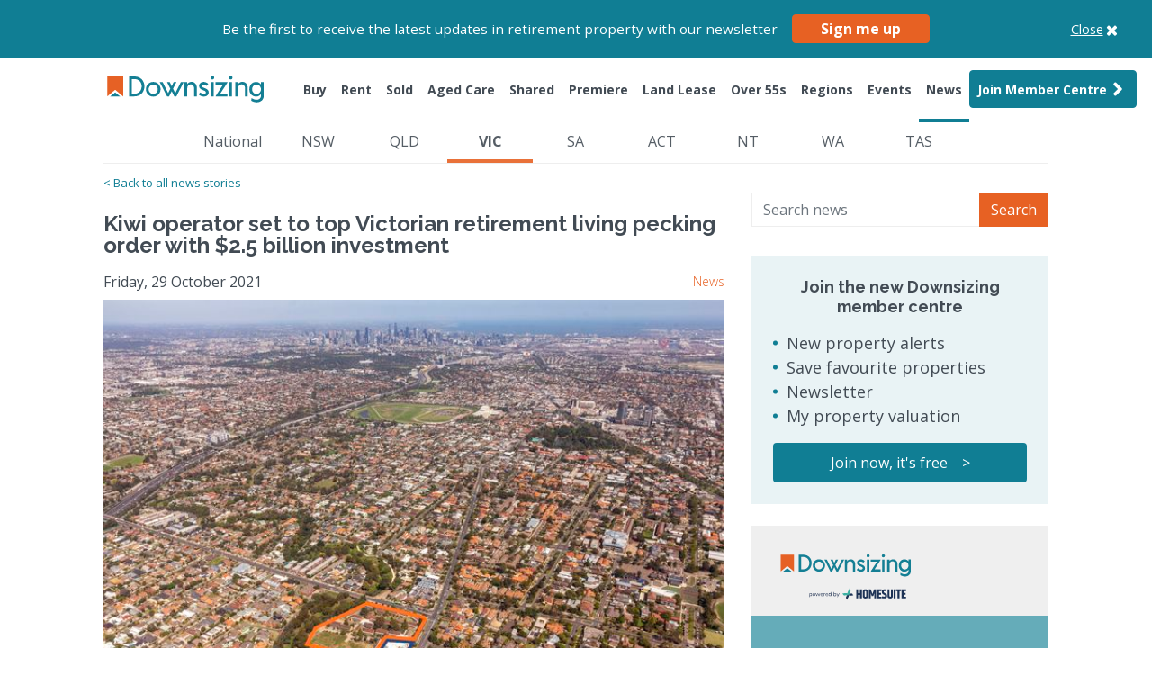

--- FILE ---
content_type: text/html; charset=UTF-8
request_url: https://www.downsizing.com.au/news/1035/kiwi-operator-set-to-top-victorian-retirement-living-pecking-order-with-25-billion-investment
body_size: 17282
content:
<!DOCTYPE html>
<html lang="en">
    <head>
        <meta charset="utf-8">
        <meta name="viewport" content="width=device-width, initial-scale=1">
        <meta name="csrf-token" content="TTlraiQalb3HEpEkbEPQTcn2v8IBgKk5dH1Fx190">
        <!-- Google fonts -->
        <link rel="preconnect" href="https://fonts.googleapis.com">
        <link rel="preconnect" href="https://fonts.gstatic.com" crossorigin>
        <link href="https://fonts.googleapis.com/css2?family=Open+Sans:ital,wght@0,300;0,400;0,500;0,600;0,700;0,800;1,300;1,400;1,500;1,600;1,700;1,800&family=Raleway:ital,wght@0,400;0,500;0,600;0,700;0,800;0,900;1,400;1,500;1,600;1,700;1,800;1,900&display=swap" rel="stylesheet">
        <link rel="stylesheet" href="https://d3cexdrlr4hi2g.cloudfront.net/assets/index-2dedfcc3.css">
        <!-- Global assets -->
        <link rel="stylesheet" href="/dist/css/plugins.css?id=e092cab4decbad2e92296d26728581fd">
        <link rel="stylesheet" href="/dist/css/news-detail.css?id=09349b60c88b9f052d2c621ab6a77657">
                <title>Kiwi operator set to top Victorian retirement living pecking order with $2.5 billion investment</title>
<meta property="og:site_name" content="www.downsizing.com.au" />
<meta property="og:url" content="https://www.downsizing.com.au/news/1035/kiwi-operator-set-to-top-victorian-retirement-living-pecking-order-with-25-billion-investment" />
<meta property="og:title" content="Kiwi operator set to top Victorian retirement living pecking order with $2.5 billion investment" />
<meta property="og:description" content="" />
<meta property="og:type" content="website" />
<meta property="og:image" content="https://www.downsizing.com.au/images/logo-thumbnail-sharing.png" />
<meta property="og:image:type" content="image/png" />
<meta property="og:image:width" content="400" />
<meta property="og:image:height" content="300" />
<link rel="canonical" href="https://www.downsizing.com.au/news/1035/kiwi-operator-set-to-top-victorian-retirement-living-pecking-order-with-25-billion-investment" />
<meta name="description" content="New Zealand-based Ryman Healthcare is on track to be Victoria’s largest retirement living and aged care operator, after announcing it has purchased an..." />
<meta itemprop="description" content="New Zealand-based Ryman Healthcare is on track to be Victoria’s largest retirement living and aged care operator, after announcing it has purchased an..." />
<meta itemprop="alternativeHeadline" content="" />
        <link rel="icon" type="image/x-icon" href="https://www.downsizing.com.au/images/favicon.ico">
        <script>
            const base_url = 'https://www.downsizing.com.au';
            dataLayer = [];
        </script>
        <script>
    !function(f,b,e,v,n,t,s)
    {if(f.fbq)return;n=f.fbq=function(){n.callMethod?
    n.callMethod.apply(n,arguments):n.queue.push(arguments)};
    if(!f._fbq)f._fbq=n;n.push=n;n.loaded=!0;n.version='2.0';
    n.queue=[];t=b.createElement(e);t.async=!0;
    t.src=v;s=b.getElementsByTagName(e)[0];
    s.parentNode.insertBefore(t,s)}(window, document,'script',
    'https://connect.facebook.net/en_US/fbevents.js');
    fbq('init', '1995653727385768');
    fbq('track', 'PageView');
</script>
<noscript>
    <img height="1" width="1" style="display:none" src="https://www.facebook.com/tr?id=1995653727385768&ev=PageView&noscript=1"/>
</noscript>        <script>
    (function(w, d, t, r, u) {
        var f, n, i;
        w[u] = w[u] || [], f = function() {
        var o = {
            ti: "5711054"
        };
        o.q = w[u], w[u] = new UET(o), w[u].push("pageLoad")
        }, n = d.createElement(t), n.src = r, n.async = 1, n.onload = n.onreadystatechange = function() {
        var s = this.readyState;
        s && s !== "loaded" && s !== "complete" || (f(), n.onload = n.onreadystatechange = null)
        }, i = d.getElementsByTagName(t)[0], i.parentNode.insertBefore(n, i)
    })(window, document, "script", "//bat.bing.com/bat.js", "uetq");
</script>
<noscript>
    <img src="//bat.bing.com/action/0?ti=5711054&Ver=2" height="0" width="0" style="display:none; visibility: hidden;" />
</noscript>                <script>
    (function(w,d,s,l,i){w[l]=w[l]||[];w[l].push({'gtm.start':
    new Date().getTime(),event:'gtm.js'});var f=d.getElementsByTagName(s)[0],
    j=d.createElement(s),dl=l!='dataLayer'?'&l='+l:'';j.async=true;j.src=
    'https://www.googletagmanager.com/gtm.js?id='+i+dl+ '&gtm_auth=zQgJ_l9B68laJlh2HHyDkw&gtm_preview=env-2&gtm_cookies_win=x';f.parentNode.insertBefore(j,f);
    })(window,document,'script','dataLayer','GTM-MTWNHJV');
</script>
        <script type="text/javascript">
    (function(c,l,a,r,i,t,y){
        c[a]=c[a]||function(){(c[a].q=c[a].q||[]).push(arguments)};
        t=l.createElement(r);t.async=1;t.src="https://www.clarity.ms/tag/"+i;
        y=l.getElementsByTagName(r)[0];y.parentNode.insertBefore(t,y);
    })(window, document, "clarity", "script", "syqn6l0kba");
</script>
                            <script src="https://cdn.adfenix.com/tracker.js" async></script>
            </head>
    <body class="main news">
        <noscript>
    <iframe src="https://www.googletagmanager.com/ns.html?id=GTM-MTWNHJV&gtm_auth=zQgJ_l9B68laJlh2HHyDkw&gtm_preview=env-2&gtm_cookies_win=x" height="0" width="0" style="display:none;visibility:hidden"></iframe>
</noscript>
        <div class="newsletter-signup__topbar bg-primary text-white w-100 position-relative">
    <div class="container">
        <div class="w-100 d-flex align-items-center justify-content-center">
            <div class="newsletter-signup__topbar-box">
                <span>Be the first to receive the latest updates in retirement property with our newsletter</span>
                <button class="btn btn-secondary newsletter-signup__button" data-toggle="modal" data-target="#newsletterSignupModal">Sign me up</button>
            </div>
            <a class="newsletter-signup__close">
                <span class="d-flex justify-content-center position-relative">
                    <span class="newsletter-signup__close-text">Close</span>
                    <svg viewBox="0 0 1792 1792" xmlns="http://www.w3.org/2000/svg"><path d="M1490 1322q0 40-28 68l-136 136q-28 28-68 28t-68-28l-294-294-294 294q-28 28-68 28t-68-28l-136-136q-28-28-28-68t28-68l294-294-294-294q-28-28-28-68t28-68l136-136q28-28 68-28t68 28l294 294 294-294q28-28 68-28t68 28l136 136q28 28 28 68t-28 68l-294 294 294 294q28 28 28 68z"/></svg>
                </span>
            </a>
        </div>
    </div>
</div>
                <header>
                    <nav id="header-navbar" class="navbar">
    <div class="container d-flex justify-content-between align-items-start align-items-lg-center">
        <div class="d-flex justify-content-start logo-primary-wrapper">
            <button class="navbar-toggler" type="button" data-toggle="collapse" data-target="#navbarSupportedContent"
                aria-controls="navbarSupportedContent" aria-expanded="false" aria-label="Toggle navigation">
                <span class="navbar-toggler-icon">
                    <svg xmlns="http://www.w3.org/2000/svg" viewBox="0 0 448 512" width="20">
                        <!--! Font Awesome Pro 6.2.1 by @fontawesome - https://fontawesome.com License - https://fontawesome.com/license (Commercial License) Copyright 2022 Fonticons, Inc. -->
                        <path
                            d="M0 96C0 78.3 14.3 64 32 64H416c17.7 0 32 14.3 32 32s-14.3 32-32 32H32C14.3 128 0 113.7 0 96zM0 256c0-17.7 14.3-32 32-32H416c17.7 0 32 14.3 32 32s-14.3 32-32 32H32c-17.7 0-32-14.3-32-32zM448 416c0 17.7-14.3 32-32 32H32c-17.7 0-32-14.3-32-32s14.3-32 32-32H416c17.7 0 32 14.3 32 32z" />
                    </svg>
                </span>
            </button>
            <div class="d-flex align-items-center justify-content-between w-100">
                <a class="navbar-brand logo-primary" href="/">
                                    <img class="img-not-top lazy" src=https://www.downsizing.com.au/images/logo-downsizing-secondary-white.svg
                        height="40" alt="Downsizing">
                                    <img class="img-on-top lazy" src="https://www.downsizing.com.au/images/logo-downsizing-secondary.svg"
                        height="40" alt="Downsizing">
                </a>
            </div>
                            <a class="d-flex align-items-center btn btn-cta-mobile text-nowrap" href="/member/sign-up">
                    <span class="btn-cta-mobile-text">
                        Join Member Centre
                    </span>
                    <span class="btn-cta-mobile-icon">
                        <svg xmlns="http://www.w3.org/2000/svg" height="1em" viewBox="0 0 448 512"><path d="M224 256A128 128 0 1 0 224 0a128 128 0 1 0 0 256zm-45.7 48C79.8 304 0 383.8 0 482.3C0 498.7 13.3 512 29.7 512H418.3c16.4 0 29.7-13.3 29.7-29.7C448 383.8 368.2 304 269.7 304H178.3z"/></svg>
                    </span>
                </a>
                    </div>
        <div class="collapse navbar-collapse" id="navbarSupportedContent">
                        <ul class="navbar-nav mx-auto ml-lg-auto mr-lg-0">
                <li class="nav-item modal-link hidden-link ">
                    <a class="nav-link text-nowrap " href="/property/sale" role="button" data-toggle="modal"
                        data-target="#modal-search-v2" data-tab="sale-tab" data-category="1" aria-haspopup="true"
                        aria-expanded="false">
                        Buy
                    </a>
                </li>
                <li class="nav-item modal-link hidden-link ">
                    <a class="nav-link text-nowrap " href="/property/rental" role="button" data-toggle="modal"
                        data-target="#modal-search-v2" data-tab="rent-tab" data-category="2,3" aria-haspopup="true"
                        aria-expanded="false">
                        Rent
                    </a>
                </li>
                <li class="nav-item modal-link hidden-link ">
                    <a class="nav-link text-nowrap " href="/property/sold" role="button" data-toggle="modal"
                        data-target="#modal-search-v2" data-tab="sold-tab" data-category="1,2" aria-haspopup="true"
                        aria-expanded="false">
                        Sold
                    </a>
                </li>
                <li class="nav-item modal-link hidden-link ">
                    <a class="nav-link text-nowrap " href="/aged-care" role="button" data-toggle="modal"
                        data-target="#modal-search-v2" data-tab="aged-care-tab" data-category="4,5" aria-haspopup="true"
                        aria-expanded="false">
                        Aged Care
                    </a>
                </li>
                <li
                    class="nav-item ">
                    <a class="nav-link text-nowrap " href="/shared/seniorflatmates">Shared</a>
                </li>
                <li
                    class="nav-item secondary ">
                    <a class="nav-link text-nowrap " href="/premiere-projects">Premiere</a>
                </li>
                                <li
                    class="nav-item secondary ">
                    <a class="nav-link text-nowrap " href="/land-leases">Land Lease</a>
                </li>
                                <!--- New Home = Over 55s --->
                <li
                    class="nav-item ">
                    <a class="nav-link text-nowrap " href="/over-55s">Over 55s</a>
                </li>
                <li class="nav-item ">
                    <a class="nav-link " href="https://www.downsizing.com.au/regional-guides">Regions</a>
                </li>
                <li class="nav-item ">
                    <a class="nav-link "
                        href="/events">Events</a>
                </li>
                <li class="nav-item active">
                    <a class="nav-link text-nowrap "
                        href="/news">News</a>
                </li>
                                    <li class="nav-item btn-cta-desktop">
                        <a class="nav-link text-nowrap d-flex align-items-center btn btn-primary" href="https://www.downsizing.com.au/member/sign-up?join=nav-mc-button">
                            Join Member Centre <svg xmlns="http://www.w3.org/2000/svg" aria-hidden="true"
                                focusable="false" data-prefix="fas" data-icon="angle-right" class=""
                                height="24" width="24" role="img" viewBox="0 0 256 512">
                                <path fill="#fff"
                                    d="M224.3 273l-136 136c-9.4 9.4-24.6 9.4-33.9 0l-22.6-22.6c-9.4-9.4-9.4-24.6 0-33.9l96.4-96.4-96.4-96.4c-9.4-9.4-9.4-24.6 0-33.9L54.3 103c9.4-9.4 24.6-9.4 33.9 0l136 136c9.5 9.4 9.5 24.6.1 34z">
                                </path>
                            </svg>
                        </a>
                    </li>
                            </ul>
                    </div>
    </div>
</nav>

<div class="container hr-navbar-container"><hr class="hr-navbar"></div>                </header>
                        <main>
                <div class="newsroom-content">
            <div class="container">
                <div class="row">
    <div class="col-12">
        <nav class="nav__filter-state d-none d-md-flex justify-content-between justify-content-md-around px-lg-5">
                        <a href="https://www.downsizing.com.au/news" class="">National</a>
                        <a href="https://www.downsizing.com.au/news?state=NSW" class="">NSW</a>
                        <a href="https://www.downsizing.com.au/news?state=QLD" class="">QLD</a>
                        <a href="https://www.downsizing.com.au/news?state=VIC" class="active">VIC</a>
                        <a href="https://www.downsizing.com.au/news?state=SA" class="">SA</a>
                        <a href="https://www.downsizing.com.au/news?state=ACT" class="">ACT</a>
                        <a href="https://www.downsizing.com.au/news?state=NT" class="">NT</a>
                        <a href="https://www.downsizing.com.au/news?state=WA" class="">WA</a>
                        <a href="https://www.downsizing.com.au/news?state=TAS" class="">TAS</a>
                    </nav>
        <div class="nav__filter-select d-block d-md-none">
            <select class="form-control">
                                <option data-url="https://www.downsizing.com.au/news" >National</option>
                                <option data-url="https://www.downsizing.com.au/news?state=NSW" >NSW</option>
                                <option data-url="https://www.downsizing.com.au/news?state=QLD" >QLD</option>
                                <option data-url="https://www.downsizing.com.au/news?state=VIC" selected>VIC</option>
                                <option data-url="https://www.downsizing.com.au/news?state=SA" >SA</option>
                                <option data-url="https://www.downsizing.com.au/news?state=ACT" >ACT</option>
                                <option data-url="https://www.downsizing.com.au/news?state=NT" >NT</option>
                                <option data-url="https://www.downsizing.com.au/news?state=WA" >WA</option>
                                <option data-url="https://www.downsizing.com.au/news?state=TAS" >TAS</option>
                            </select>
        </div>
    </div>
</div>                <div class="row">
                    <div class="col-md-8">
                        <div class="breadcrumb-holder">
                            <ol class="breadcrumb">
                                <li class="breadcrumb-item active"><a href="https://www.downsizing.com.au/news">
                                        < Back to all news stories</a>
                                </li>
                            </ol>
                        </div>
                        <div class="d-none trackable trackable-view" data-entity="article"
                            data-entity-id="1035"></div>
                        <div class="track-link-news trackable trackable-click" data-entity="article-content-link"
                            data-entity-id="1035">
                                                            <section class="news-banner">
                                    <div class="news-title">
                                        <h1 itemprop="name headline" id="title-news">
                                            Kiwi operator set to top Victorian retirement living pecking order with $2.5 billion investment
                                        </h1>
                                                                                <div class="d-flex justify-content-between align-items-center">
                                            <label for="">
                                                <time datetime=" Friday, 29 October 2021"
                                                    itemprop="datePublished">
                                                    Friday, 29 October 2021
                                                </time>
                                            </label>
                                            <label for="" class="sponsored">
                                                News
                                            </label>
                                        </div>
                                    </div>
                                    <!-- section image -->
                                                                            <div class="news-image" itemProp="associatedMedia">
                                            <span itemscopeitemtype="http://schema.org/ImageObject">
    <img class="news-view-tracker img-fluid img-lazy" data-news-id="1035" imgitemprop="contentURL" data-src="https://img.downsizing.com.au/ym3vJ7reXRbGY-6VOfILm-PWuVc=/fit-in/770x430/https://img.seniorshousingonline.com.au/6e6cead3a9011fa75c1324c4d831de2419e7c9ff" alt="The new site Ryman has purchased in Essendon is shown in the blue outline">
</span>                                        </div>
                                        <label class="image-info">
                                            The new site Ryman has purchased in Essendon is shown in the blue outline
                                        </label>
                                        <div class="news-user d-flex justify-content-between align-items-center">
                                                                                            <div>
                                                    <div class="user-image">
                                                        <img class="img-lazy"
                                                            data-src="https://img.downsizing.com.au/dfCkKwYx8b6s9iLTifQGKclfe5s=/fit-in/50x50/https://img.seniorshousingonline.com.au/f0acd5c493f28a121f786b1920fe92aed9fd9686"
                                                            alt="">
                                                    </div>
                                                    <div class="news-info">
                                                        <div class="entry-meta">
                                                            <span class="byline"> By </span>
                                                            <span class="author vcard">
                                                                Downsizing Newsroom
                                                            </span>
                                                            <div class="">
                                                                <label for="">
                                                                    
                                                                </label>
                                                            </div>
                                                        </div>
                                                    </div>
                                                </div>
                                                                                        <div class="medsos-share d-flex justify-content-between align-items-center">
    <label class="mb-0">Share in</label>
    <div class="d-flex justify-content-between align-items-center">
        <a target="popup" href="https://www.linkedin.com/shareArticle?mini=true&url=https://www.downsizing.com.au/news/1035/kiwi-operator-set-to-top-victorian-retirement-living-pecking-order-with-25-billion-investment" class="icon in-bg">
            <svg xmlns="http://www.w3.org/2000/svg" viewBox="0 0 448 512"><path d="M100.28 448H7.4V148.9h92.88zM53.79 108.1C24.09 108.1 0 83.5 0 53.8a53.79 53.79 0 0 1 107.58 0c0 29.7-24.1 54.3-53.79 54.3zM447.9 448h-92.68V302.4c0-34.7-.7-79.2-48.29-79.2-48.29 0-55.69 37.7-55.69 76.7V448h-92.78V148.9h89.08v40.8h1.3c12.4-23.5 42.69-48.3 87.88-48.3 94 0 111.28 61.9 111.28 142.3V448z"/></svg>
        </a>
        <a target="popup" href="https://www.facebook.com/sharer/sharer.php?u=https://www.downsizing.com.au/news/1035/kiwi-operator-set-to-top-victorian-retirement-living-pecking-order-with-25-billion-investment" class="icon fb-bg">
            <svg xmlns="http://www.w3.org/2000/svg" viewBox="0 0 320 512"><path d="M279.14 288l14.22-92.66h-88.91v-60.13c0-25.35 12.42-50.06 52.24-50.06h40.42V6.26S260.43 0 225.36 0c-73.22 0-121.08 44.38-121.08 124.72v70.62H22.89V288h81.39v224h100.17V288z"/></svg>
        </a>
        <a target="popup" href="https://twitter.com/intent/tweet?text=https://www.downsizing.com.au/news/1035/kiwi-operator-set-to-top-victorian-retirement-living-pecking-order-with-25-billion-investment" class="icon t-bg">
            <svg xmlns="http://www.w3.org/2000/svg" viewBox="0 0 512 512"><path d="M459.37 151.716c.325 4.548.325 9.097.325 13.645 0 138.72-105.583 298.558-298.558 298.558-59.452 0-114.68-17.219-161.137-47.106 8.447.974 16.568 1.299 25.34 1.299 49.055 0 94.213-16.568 130.274-44.832-46.132-.975-84.792-31.188-98.112-72.772 6.498.974 12.995 1.624 19.818 1.624 9.421 0 18.843-1.3 27.614-3.573-48.081-9.747-84.143-51.98-84.143-102.985v-1.299c13.969 7.797 30.214 12.67 47.431 13.319-28.264-18.843-46.781-51.005-46.781-87.391 0-19.492 5.197-37.36 14.294-52.954 51.655 63.675 129.3 105.258 216.365 109.807-1.624-7.797-2.599-15.918-2.599-24.04 0-57.828 46.782-104.934 104.934-104.934 30.213 0 57.502 12.67 76.67 33.137 23.715-4.548 46.456-13.32 66.599-25.34-7.798 24.366-24.366 44.833-46.132 57.827 21.117-2.273 41.584-8.122 60.426-16.243-14.292 20.791-32.161 39.308-52.628 54.253z"/></svg>
        </a>
        <a target="popup" href="/cdn-cgi/l/email-protection#ab" class="icon em-bg">
            <svg xmlns="http://www.w3.org/2000/svg" viewBox="0 0 512 512"><path d="M48 64C21.5 64 0 85.5 0 112c0 15.1 7.1 29.3 19.2 38.4L236.8 313.6c11.4 8.5 27 8.5 38.4 0L492.8 150.4c12.1-9.1 19.2-23.3 19.2-38.4c0-26.5-21.5-48-48-48H48zM0 176V384c0 35.3 28.7 64 64 64H448c35.3 0 64-28.7 64-64V176L294.4 339.2c-22.8 17.1-54 17.1-76.8 0L0 176z"/></svg>
        </a>
    </div>
</div>                                        </div>
                                                                        <!-- end of section image -->
                                </section>
                                <div class="article-body">
                                    <p dir="ltr"><strong>New Zealand-based Ryman Healthcare is on track to be Victoria&rsquo;s largest retirement living and aged care operator, after announcing it has purchased an operational retirement complex and will expand an existing village.&nbsp;</strong></p>

<p>Ryman opened its first Victorian village in 2014. It currently has five operational villages in the State and seven more in the pipeline.</p>

<p>Ryman has announced it has purchased the existing 36-dwelling Essendon Terrace retirement apartments, which are currently home to 22 residents and will become part of a larger Ryman project which is still under development.</p>

<div style="text-align:center">
<figure class="image" style="display:inline-block"><img alt="" height="525" src="https://downsizing-img.s3-ap-southeast-2.amazonaws.com/news_image_path/Essendon%20Terrace%20exterior.jpg" width="700" />
<figcaption>Exterior of the Essendon Terrace complex</figcaption>
</figure>
</div>

<p>The purchase of Essendon Terrace marks a significant shift for Ryman, which has designed and built all its other Victorian villages as new developments.&nbsp;</p>

<p>The Essendon Terrace retirement apartments complex, at 262-270 Pascoe Vale Rd, neighbours the 1.8 hectare site Ryman purchased in May, where it plans to build a new $165 million retirement village.</p>

<p>As well as acquiring Essendon Terrace, Ryman has also announced the purchase of the 2.35ha block of land next to its operational Deborah Cheetham Retirement Village in Ocean Grove near Geelong, with plans to build a further 66 villas on the site.&nbsp;</p>

<div style="text-align:center">
<figure class="image" style="display:inline-block"><img alt="" height="350" src="https://downsizing-img.s3-ap-southeast-2.amazonaws.com/news_image_path/ryman%20ocean%20grove.jpg" width="700" />
<figcaption>Ryman has announced an expansion of its Deborah Cheetham village at Ocean Grove, even before&nbsp;<br />
the existing operational village has been completed</figcaption>
</figure>
</div>

<p>The planned expansion will see the completed village offering a total of 148 two and three bedroom independent villas, as well as 53 assisted living suites and a 120-bed care centre.</p>

<p><strong>FIND OUT MORE:&nbsp;<a href="https://www.downsizing.com.au/news/963/Victorian-retirement-village-named-after-indigenous-star-and-stolen-generation-advocate" target="_blank">Victorian retirement village named after indigenous star and stolen generation advocate</a></strong></p>

<p>Since 2014, Ryman has invested more than $1 billion in Victoria and created more than 2,400 jobs. Its five operational villages are home to almost 1,000 residents.&nbsp;</p>

<p>With Ryman&rsquo;s current sites, and its development pipeline of seven new villages, the company&rsquo;s investment in the State is set to pass $2.5 billion.</p>

<p>Given&nbsp;Ryman&#39;s stated&nbsp;intentions&nbsp;to further grow&nbsp;its development pipeline, the company says it is on track to be Victoria&rsquo;s biggest operator in the retirement living and aged care sectors in the near future.&nbsp;</p>

<div style="text-align:center">
<figure class="image" style="display:inline-block"><img alt="Ryman names its new villages after prominent Australians, including performing arts star Deborah Cheetham (centre)" height="467" src="https://downsizing-img.s3-ap-southeast-2.amazonaws.com/news_image_path/IMGL8796.JPG" width="700" />
<figcaption>Ryman names its new villages after prominent Australians, including<br />
performing arts star Deborah Cheetham (centre)</figcaption>
</figure>
</div>

<p>Ryman Healthcare Australia CEO Cameron Holland said the two purchases marked another significant stride forward in the company&rsquo;s ambitious growth plans.&nbsp;</p>

<p>&ldquo;Buying what is now our sixth operational village at Essendon Terrace is really exciting for us, but it&rsquo;s also an important signal that we&rsquo;re looking for opportunities to grow wherever they might be,&rdquo; Mr Holland said.</p>

<p>&ldquo;Acquiring sites for new, purpose-built village communities underpins our growth strategy but we&rsquo;re also actively looking to adapt our development model to bring our retirement living and care offering to new settings.&rdquo;&nbsp;</p>

<blockquote>
<p>For us it&rsquo;s not whether we grow, it&rsquo;s whether we can find enough suitable sites in great locations to grow as fast as we want to.</p>
</blockquote>

<p>&ldquo;To do that we need to be creative, strategic, and open to partnering with all kinds of different organisations who might be looking to sell property to the right kind of buyer.&rdquo;&nbsp;</p>

<p>All Ryman Healthcare&rsquo;s villages include retirement living, assisted living in serviced apartments, and an aged care centre, which the company says makes&nbsp;it unique in the Victorian market.&nbsp;</p>

<p>Mr Holland said the planned expansion of the Deborah Cheetham Retirement Village in Ocean Grove was evidence of the strong demand for Ryman&rsquo;s full continuum of care offering.&nbsp;</p>

<p>&ldquo;All the available stages of retirement villas at Deborah Cheetham sold out faster than we ever imagined they would, and we have a long waiting list of people wanting to get in,&quot; he said.&nbsp;</p>

<p>&ldquo;When the neighbouring property became available for sale, it presented an opportunity to meet that extra demand.&nbsp;</p>

<blockquote>
<p>It&rsquo;s just further confirmation for us that there&rsquo;s an incredibly strong appetite in the Victorian market for world class retirement living communities that also offer aged care on site.&rdquo;</p>
</blockquote>

<p><strong>FIND OUT MORE:</strong></p>

<ul>
	<li><strong><a href="https://www.downsizing.com.au/provider/ryman-healthcare" target="_blank">Browse the Ryman villages listed on Downsizing.com.au here</a></strong></li>
	<li><strong><a href="https://www.downsizing.com.au/news/976/Apartments-villas-and-aged-care-proposed-at-new-180m-Melbourne-retirement-village" target="_blank">Apartments, villas and aged care proposed at new $180m Melbourne retirement village</a></strong></li>
	<li><strong><a href="https://www.downsizing.com.au/news/1011/Champion-Australian-sprinter-gets-Melbourne-retirement-village-honour" target="_blank">Champion Australian sprinter gets Melbourne retirement village honour</a></strong></li>
	<li><strong><a href="https://www.downsizing.com.au/news/996/Opulent-42-room-Ansett-mansion-at-centre-of-revamped-Mornington-Peninsula-retirement-living-project" target="_blank">Opulent 42-room Ansett mansion at centre of revamped Mornington Peninsula retirement living project</a></strong></li>
</ul>

<p>&nbsp;</p>

                                                                    </div>
                            
                                                            <div class="manage-article-content">
                                    <p>Search for other retirement living properties for sale in VIC:</p>
<ul>
<li><a href="https://www.downsizing.com.au/property/sale/vic/latrobe-gippsland-vic-region">Retirement Villages in Latrobe & Gippsland, VIC</a></li>
<li><a href="https://www.downsizing.com.au/property/sale/vic/mornington-peninsula-vic-region">Retirement Villages in Mornington Peninsula, VIC</a></li>
<li><a href="https://www.downsizing.com.au/property/sale/vic/south-east-melbourne-vic-region">Retirement Villages in South East Melbourne, VIC</a></li>
<li><a href="https://www.downsizing.com.au/property/sale/vic">Retirement Villages in Victoria</a></li>
</ul>
                                </div>
                                                        
                            <iframe id="mozo-iframe" class="rc-iframe" src="https://www.agentselect.com.au/affiliates/downsizing/iframe_2204/index.php" width="100%" frameborder="0" scrolling="no" style="overflow: hidden; height: 640px;"></iframe>                        </div>
                    </div>
                    <div class="col-md-4 news-sidebar-content pt-3">
                        <div class="news-sidebar-search d-none d-md-block">
    <form action="/news" method="get" accept-charset="utf-8">
        <div class="input-group mb-3">
            <input type="text" name="keyword" class="form-control border" placeholder="Search news" aria-label="Search news" aria-describedby="basic-addon2" value="">
            <div class="input-group-append">
                <button type="submit" class="btn btn-secondary">Search</button>
            </div>
        </div>
    </form>
</div>                                                <div class="aside__newsletter-join ">
    <a href="https://www.downsizing.com.au/member/sign-up?join=sidebar-link">
        <h4>
            Join the new Downsizing member centre
        </h4>
        <ul>
            <li>New property alerts</li>
            <li>Save favourite properties</li>
            <li>Newsletter</li>
            <li>My property valuation</li>
        </ul>
        <div class="aside__newsletter-join__cta">
            Join now, it's free &nbsp;&nbsp; &gt;
        </div>
    </a>
</div>                        <iframe id="mozo-iframe" class="rc-iframe" src="https://www.agentselect.com.au/affiliates/downsizing/iframe_2204/index.php" width="100%" frameborder="0" scrolling="no" style="overflow: hidden; height: 640px;"></iframe>                                            </div>
                </div>
            </div>

            <!-- start of similar post -->
<section class="similar-post">
    <div class="container">
        <div class="title-text">
            <h3>
                OTHER STORIES FROM OUR NEWSROOM
            </h3>
        </div>
        <div class="slider-listing-holder">
            <div id="similar-carousel" class="owl-carousel slider-nav-inside three-col-slider" data-slider-id="1">
                                <a class="item custom-item" href="/news/1847/lifestyle-and-amenities-in-2026-what-downsizers-now-expect">
                    <div class="caption-holder">
                        <label class="date">
                            13 Jan 2026
                        </label>
                        <div class="d-flex flex-column">
                            <p class="title">
                                <b>Lifestyle and Amenities in 2026: What Downsizers Now Expect</b>
                            </p>
                            <p class="detail">Lifestyle is no longer an upgrade — it’s the baseline
In 2026, lifestyle has become one of the strongest drivers of downs...</p>
                        </div>
                    </div>
                </a>
                                <a class="item custom-item" href="/news/1846/women-longevity-and-the-changing-face-of-retirement-living-in-2026">
                    <div class="caption-holder">
                        <label class="date">
                            13 Jan 2026
                        </label>
                        <div class="d-flex flex-column">
                            <p class="title">
                                <b>Women, Longevity and the Changing Face of Retirement Living in 2026</b>
                            </p>
                            <p class="detail">Women are reshaping retirement living
In 2026, women are no longer just participants in retirement living decisions — they ...</p>
                        </div>
                    </div>
                </a>
                                <a class="item custom-item" href="/news/1845/the-new-downsizer-of-2026-whos-moving-and-why-it-matters">
                    <div class="caption-holder">
                        <label class="date">
                            13 Jan 2026
                        </label>
                        <div class="d-flex flex-column">
                            <p class="title">
                                <b>The New Downsizer of 2026: Who’s Moving, and Why It Matters</b>
                            </p>
                            <p class="detail">Downsizing is no longer a single story
For decades, downsizing in Australia followed a predictable narrative: sell the family...</p>
                        </div>
                    </div>
                </a>
                                <a class="item custom-item" href="/news/1842/the-affordability-equation-in-2026-why-costs-matter-more-than-ever">
                    <div class="caption-holder">
                        <label class="date">
                            17 Dec 2025
                        </label>
                        <div class="d-flex flex-column">
                            <p class="title">
                                <b>The Affordability Equation in 2026: Why Costs Matter More Than Ever</b>
                            </p>
                            <p class="detail">Affordability remains strong — but the decisions are more complicated
For years, retirement villages have offered one of th...</p>
                        </div>
                    </div>
                </a>
                                <a class="item custom-item" href="/news/1843/vertical-villages-why-australians-are-moving-up-in-2026">
                    <div class="caption-holder">
                        <label class="date">
                            17 Dec 2025
                        </label>
                        <div class="d-flex flex-column">
                            <p class="title">
                                <b>Vertical Villages: Why Australians Are Moving Up in 2026</b>
                            </p>
                            <p class="detail">A dramatic shift in how Australia ages
Retirement living in Australia is changing shape — literally. The PwC–RLC Retireme...</p>
                        </div>
                    </div>
                </a>
                                <a class="item custom-item" href="/news/1844/home-care-will-define-retirement-living-in-2026">
                    <div class="caption-holder">
                        <label class="date">
                            17 Dec 2025
                        </label>
                        <div class="d-flex flex-column">
                            <p class="title">
                                <b>Home Care Will Define Retirement Living in 2026</b>
                            </p>
                            <p class="detail">A fundamental shift in how Australians age
For decades, retirement living and aged care were seen as two separate stages. In ...</p>
                        </div>
                    </div>
                </a>
                            </div>
        </div>

        <div class="action">
            <a href="https://www.downsizing.com.au/news" class="btn btn-primary">VIEW MORE ARTICLES</a>
        </div>
    </div>
</section>
<!-- end of similar post -->            <section class="send-us-news">
                <div class="subcribe-box">
                    <div class="container">
                        <div class="text">
                            <label>Send us your news tip at: </label>
                            <a href="/cdn-cgi/l/email-protection#37595240447753584059445e4d5e59501954585a195642"><span class="__cf_email__" data-cfemail="0f616a787c4f6b6078617c6675666168216c6062216e7a">[email&#160;protected]</span></a>
                        </div>
                    </div>
                </div>
                <div class="subcribe-info">
                    <div class="container">
                        <p>Over 50 and looking for new home to buy or rent? You've come to the right place</p>
                        <p><a href="#">Downsizing.com.au</a> is Australia's number one retirement property website
                        </p>
                        <p>We list a wide range of housing options, Including:</p>
                        <ul class="list-unstyled">
                            <li>Retirement Villages</li>
                            <li>Seniors Housing</li>
                            <li>Downsizing-friendly general apartements and dwellings</li>
                            <li>Land lease communities</li>
                            <li>Rental villages</li>
                            <li>Home care services</li>
                            <li>Aged care facilities</li>
                        </ul>
                        <p>Formerly known as Seniors Housing Online, we are a one-stop-shop for anyone looking to
                            downsize from
                            the family home, or to the next stage of retirement living</p>
                    </div>
                </div>
            </section>
        </div>
            </main>
                            <div class="modal fade modal-search-filter" id="modal-search-v2" tabindex="-1" role="dialog"
    aria-labelledby="exampleModalLabel" aria-hidden="true">
    <div class="modal-dialog modal-dialog-scrollable" role="document">
        <div class="modal-content">
            <div class="modal-header">
                <button type="button" class="close btn-circle-black" data-dismiss="modal" aria-label="Close">
                    <span aria-hidden="true">&times;</span>
                </button>
            </div>
            <div class="modal-body">
                <form action="#" method="GET">
                    <ul class="searchbox__tab">
                    <li class="active"
            data-tab-categories="[1]"
            data-tab-name="sale-tab"
            data-tab-category-url="https://www.downsizing.com.au/property/sale">
            Buy
        </li>
                    <li class=""
            data-tab-categories="[2]"
            data-tab-name="rent-tab"
            data-tab-category-url="https://www.downsizing.com.au/property/rental">
            Rent
        </li>
                    <li class=""
            data-tab-categories="[1,2]"
            data-tab-name="sold-tab"
            data-tab-category-url="https://www.downsizing.com.au/property/sold">
            Sold
        </li>
                    <li class=""
            data-tab-categories="[4,5]"
            data-tab-name="aged-care-tab"
            data-tab-category-url="https://www.downsizing.com.au/aged-care">
            Aged Care
        </li>
                    <li class=""
            data-tab-categories="[3]"
            data-tab-name="shared-tab"
            data-tab-category-url="https://www.downsizing.com.au/property/senior-flatmate">
            Shared
        </li>
    </ul>                    <div class="searchbox__inputwrapper col-12 col-sm-6 col-md-8 mb-1 pr-1 order-0 order-md-0">
    <div id="open-search-modal-window">
        <svg xmlns="http://www.w3.org/2000/svg" class="fas fa-search" height="20" width="20" viewBox="0 0 512 512">
    <!--! Font Awesome Pro 6.2.1 by @fontawesome - https://fontawesome.com License - https://fontawesome.com/license (Commercial License) Copyright 2022 Fonticons, Inc. -->
    <path d="M416 208c0 45.9-14.9 88.3-40 122.7L502.6 457.4c12.5 12.5 12.5 32.8 0 45.3s-32.8 12.5-45.3 0L330.7 376c-34.4 25.2-76.8 40-122.7 40C93.1 416 0 322.9 0 208S93.1 0 208 0S416 93.1 416 208zM208 352c79.5 0 144-64.5 144-144s-64.5-144-144-144S64 128.5 64 208s64.5 144 144 144z"/>
</svg>        <input type="text" value=""
            placeholder="Search by state, suburb or postcode" class="searchbox__input sb2 search-key"
            id="input-search" name="key">
        <input type="hidden" name="sort" value="">
        <input type="hidden" name="suggestion_sort" value="">
    </div>
</div>                    <input type="hidden" class="searched-key" value="">
                    <div class="container-fluid px-1 recent-search">
    <div class="ml-2 d-flex align-items-center pb-1">
        <svg xmlns="http://www.w3.org/2000/svg" viewBox="0 0 512 512" height="15">
            <!--! Font Awesome Pro 6.2.1 by @fontawesome - https://fontawesome.com License - https://fontawesome.com/license (Commercial License) Copyright 2022 Fonticons, Inc. -->
            <path d="M232 120C232 106.7 242.7 96 256 96C269.3 96 280 106.7 280 120V243.2L365.3 300C376.3 307.4 379.3 322.3 371.1 333.3C364.6 344.3 349.7 347.3 338.7 339.1L242.7 275.1C236 271.5 232 264 232 255.1L232 120zM256 0C397.4 0 512 114.6 512 256C512 397.4 397.4 512 256 512C114.6 512 0 397.4 0 256C0 114.6 114.6 0 256 0zM48 256C48 370.9 141.1 464 256 464C370.9 464 464 370.9 464 256C464 141.1 370.9 48 256 48C141.1 48 48 141.1 48 256z"/>
        </svg>
        <h6 class="recent-search-title ml-1 mb-0">Recent searches</h6>
    </div>
    <ul id="recent-searches" class="list-unstyled"></ul>
</div>                    <hr>
                    <div class="beds-wrapper d-flex flex-wrap">
                        <div class="form-group pr-1">
    <label for="dropdown-select-beds">Beds (minimum)</label>
    <select name="beds"
        id="dropdown-select-beds"
        class="form-control filter-countable">
        <option value="">Any</option>
                                <option value="1" >1+</option>
                                <option value="2" >2+</option>
                                <option value="3" >3+</option>
            </select>
</div>                        <div class="form-group pr-1">
    <label for="dropdown-select-price_max">Price (maximum)</label>
    <select name="price_max"
        id="dropdown-select-price_max"
        class="form-control filter-countable">
        <option value="">Any</option>
                                <option value="100000" >$100,000</option>
                                <option value="150000" >$150,000</option>
                                <option value="200000" >$200,000</option>
                                <option value="250000" >$250,000</option>
                                <option value="300000" >$300,000</option>
                                <option value="350000" >$350,000</option>
                                <option value="400000" >$400,000</option>
                                <option value="450000" >$450,000</option>
                                <option value="500000" >$500,000</option>
                                <option value="550000" >$550,000</option>
                                <option value="600000" >$600,000</option>
                                <option value="650000" >$650,000</option>
                                <option value="700000" >$700,000</option>
                                <option value="750000" >$750,000</option>
                                <option value="1000000" >$1,000,000</option>
                                <option value="3000000" >$3,000,000</option>
            </select>
</div>                        <div class="form-group pr-1">
    <label for="dropdown-select-price_max_rent">Price (maximum)</label>
    <select name="price_max_rent"
        id="dropdown-select-price_max_rent"
        class="form-control filter-countable">
        <option value="">Any</option>
                                <option value="250" >$250 &amp; Below</option>
                                <option value="500" >$500 &amp; Below</option>
                                <option value="750" >$750 &amp; Below</option>
                                <option value="1000" >$1,000 &amp; Below</option>
                                <option value="99999999999" >$1,000 &amp; Over</option>
            </select>
</div>                    </div>
                    <div class="search__optional-features mt-2 general-features-wrapper">
    <h6 class="general-features-title">General Info</h6>
    <ul class="filter-options">
                        <li class="form-group custom-control custom-checkbox checkbox-primary">
            <input type="checkbox" name="feature[]" class="custom-control-input filter-countable"
                id="feature_garage" value="garage" >
            <label class="custom-control-label" for="feature_garage">Garage or parking space</label>
        </li>
                        <li class="form-group custom-control custom-checkbox checkbox-primary">
            <input type="checkbox" name="feature[]" class="custom-control-input filter-countable"
                id="feature_no-step" value="no-step" >
            <label class="custom-control-label" for="feature_no-step">No steps</label>
        </li>
                        <li class="form-group custom-control custom-checkbox checkbox-primary">
            <input type="checkbox" name="feature[]" class="custom-control-input filter-countable"
                id="feature_pet" value="pet" >
            <label class="custom-control-label" for="feature_pet">Pets allowed</label>
        </li>
                        <li class="form-group custom-control custom-checkbox checkbox-primary">
            <input type="checkbox" name="feature[]" class="custom-control-input filter-countable"
                id="feature_lift" value="lift" >
            <label class="custom-control-label" for="feature_lift">Lift access</label>
        </li>
                        <li class="form-group custom-control custom-checkbox checkbox-primary">
            <input type="checkbox" name="feature[]" class="custom-control-input filter-countable"
                id="feature_secure" value="secure" >
            <label class="custom-control-label" for="feature_secure">Secure access</label>
        </li>
                        <li class="form-group custom-control custom-checkbox checkbox-primary">
            <input type="checkbox" name="feature[]" class="custom-control-input filter-countable"
                id="feature_village" value="village" >
            <label class="custom-control-label" for="feature_village">Retirement village</label>
        </li>
                        <li class="form-group custom-control custom-checkbox checkbox-primary">
            <input type="checkbox" name="feature[]" class="custom-control-input filter-countable"
                id="feature_air-conditioning" value="air-conditioning" >
            <label class="custom-control-label" for="feature_air-conditioning">Air conditioning</label>
        </li>
                        <li class="form-group custom-control custom-checkbox checkbox-primary">
            <input type="checkbox" name="feature[]" class="custom-control-input filter-countable"
                id="feature_bath" value="bath" >
            <label class="custom-control-label" for="feature_bath">Bath</label>
        </li>
                        <li class="form-group custom-control custom-checkbox checkbox-primary">
            <input type="checkbox" name="feature[]" class="custom-control-input filter-countable"
                id="feature_broadband" value="broadband" >
            <label class="custom-control-label" for="feature_broadband">Broadband</label>
        </li>
                        <li class="form-group custom-control custom-checkbox checkbox-primary">
            <input type="checkbox" name="feature[]" class="custom-control-input filter-countable"
                id="feature_built-ins" value="built-ins" >
            <label class="custom-control-label" for="feature_built-ins">Built-ins</label>
        </li>
                        <li class="form-group custom-control custom-checkbox checkbox-primary">
            <input type="checkbox" name="feature[]" class="custom-control-input filter-countable"
                id="feature_deck" value="deck" >
            <label class="custom-control-label" for="feature_deck">Deck</label>
        </li>
                        <li class="form-group custom-control custom-checkbox checkbox-primary">
            <input type="checkbox" name="feature[]" class="custom-control-input filter-countable"
                id="feature_dishwasher" value="dishwasher" >
            <label class="custom-control-label" for="feature_dishwasher">Dishwasher</label>
        </li>
                        <li class="form-group custom-control custom-checkbox checkbox-primary">
            <input type="checkbox" name="feature[]" class="custom-control-input filter-countable"
                id="feature_fireplace-s" value="fireplace-s" >
            <label class="custom-control-label" for="feature_fireplace-s">Fireplace(s)</label>
        </li>
                        <li class="form-group custom-control custom-checkbox checkbox-primary">
            <input type="checkbox" name="feature[]" class="custom-control-input filter-countable"
                id="feature_fully-fenced" value="fully-fenced" >
            <label class="custom-control-label" for="feature_fully-fenced">Fully fenced</label>
        </li>
                        <li class="form-group custom-control custom-checkbox checkbox-primary">
            <input type="checkbox" name="feature[]" class="custom-control-input filter-countable"
                id="feature_solar-panels" value="solar-panels" >
            <label class="custom-control-label" for="feature_solar-panels">Solar panels</label>
        </li>
                        <li class="form-group custom-control custom-checkbox checkbox-primary">
            <input type="checkbox" name="feature[]" class="custom-control-input filter-countable"
                id="feature_storage-area" value="storage-area" >
            <label class="custom-control-label" for="feature_storage-area">Storage area</label>
        </li>
                        <li class="form-group custom-control custom-checkbox checkbox-primary">
            <input type="checkbox" name="feature[]" class="custom-control-input filter-countable"
                id="feature_alarm-system" value="alarm-system" >
            <label class="custom-control-label" for="feature_alarm-system">Alarm system</label>
        </li>
                        <li class="form-group custom-control custom-checkbox checkbox-primary">
            <input type="checkbox" name="feature[]" class="custom-control-input filter-countable"
                id="feature_intercom" value="intercom" >
            <label class="custom-control-label" for="feature_intercom">Intercom</label>
        </li>
                        <li class="form-group custom-control custom-checkbox checkbox-primary">
            <input type="checkbox" name="feature[]" class="custom-control-input filter-countable"
                id="feature_safety-deposit-box" value="safety-deposit-box" >
            <label class="custom-control-label" for="feature_safety-deposit-box">Safety deposit box</label>
        </li>
                        <li class="form-group custom-control custom-checkbox checkbox-primary">
            <input type="checkbox" name="feature[]" class="custom-control-input filter-countable"
                id="feature_security-lights" value="security-lights" >
            <label class="custom-control-label" for="feature_security-lights">Security lights</label>
        </li>
                        <li class="form-group custom-control custom-checkbox checkbox-primary">
            <input type="checkbox" name="feature[]" class="custom-control-input filter-countable"
                id="feature_security-windows" value="security-windows" >
            <label class="custom-control-label" for="feature_security-windows">Security windows</label>
        </li>
                        <li class="form-group custom-control custom-checkbox checkbox-primary">
            <input type="checkbox" name="feature[]" class="custom-control-input filter-countable"
                id="feature_views" value="views" >
            <label class="custom-control-label" for="feature_views">Views</label>
        </li>
                        <li class="form-group custom-control custom-checkbox checkbox-primary">
            <input type="checkbox" name="feature[]" class="custom-control-input filter-countable"
                id="feature_prestige-property" value="prestige-property" >
            <label class="custom-control-label" for="feature_prestige-property">Prestige property</label>
        </li>
                        <li class="form-group custom-control custom-checkbox checkbox-primary">
            <input type="checkbox" name="feature[]" class="custom-control-input filter-countable"
                id="feature_retirement-property" value="retirement-property" >
            <label class="custom-control-label" for="feature_retirement-property">Retirement property</label>
        </li>
                        <li class="form-group custom-control custom-checkbox checkbox-primary">
            <input type="checkbox" name="feature[]" class="custom-control-input filter-countable"
                id="feature_modern-bathroom" value="modern-bathroom" >
            <label class="custom-control-label" for="feature_modern-bathroom">Modern bathroom</label>
        </li>
                        <li class="form-group custom-control custom-checkbox checkbox-primary">
            <input type="checkbox" name="feature[]" class="custom-control-input filter-countable"
                id="feature_modern-kitchen" value="modern-kitchen" >
            <label class="custom-control-label" for="feature_modern-kitchen">Modern kitchen</label>
        </li>
                        <li class="form-group custom-control custom-checkbox checkbox-primary">
            <input type="checkbox" name="feature[]" class="custom-control-input filter-countable"
                id="feature_internal-laundry" value="internal-laundry" >
            <label class="custom-control-label" for="feature_internal-laundry">Internal laundry</label>
        </li>
                        <li class="form-group custom-control custom-checkbox checkbox-primary">
            <input type="checkbox" name="feature[]" class="custom-control-input filter-countable"
                id="feature_living-area" value="living-area" >
            <label class="custom-control-label" for="feature_living-area">Living area</label>
        </li>
                        <li class="form-group custom-control custom-checkbox checkbox-primary">
            <input type="checkbox" name="feature[]" class="custom-control-input filter-countable"
                id="feature_renovated" value="renovated" >
            <label class="custom-control-label" for="feature_renovated">Renovated</label>
        </li>
                        <li class="form-group custom-control custom-checkbox checkbox-primary">
            <input type="checkbox" name="feature[]" class="custom-control-input filter-countable"
                id="feature_garden" value="garden" >
            <label class="custom-control-label" for="feature_garden">Garden</label>
        </li>
                        <li class="form-group custom-control custom-checkbox checkbox-primary">
            <input type="checkbox" name="feature[]" class="custom-control-input filter-countable"
                id="feature_study" value="study" >
            <label class="custom-control-label" for="feature_study">Study</label>
        </li>
            </ul>
</div>                    <hr>
                    <div class="search__optional-features mt-2 activities-wrapper">
    <h6 class="general-features-title">Onsite facilities</h6>
    <ul class="filter-options">
                        <li class="form-group custom-control custom-checkbox checkbox-primary">
            <input type="checkbox" name="facility[]" class="custom-control-input filter-countable"
                id="facility_swimming" value="swimming" >
            <label class="custom-control-label" for="facility_swimming">Swimming pool</label>
        </li>
                        <li class="form-group custom-control custom-checkbox checkbox-primary">
            <input type="checkbox" name="facility[]" class="custom-control-input filter-countable"
                id="facility_tennis" value="tennis" >
            <label class="custom-control-label" for="facility_tennis">Tennis courts</label>
        </li>
                        <li class="form-group custom-control custom-checkbox checkbox-primary">
            <input type="checkbox" name="facility[]" class="custom-control-input filter-countable"
                id="facility_recreation" value="recreation" >
            <label class="custom-control-label" for="facility_recreation">Recreation centre / clubhouse</label>
        </li>
                        <li class="form-group custom-control custom-checkbox checkbox-primary">
            <input type="checkbox" name="facility[]" class="custom-control-input filter-countable"
                id="facility_waterfront" value="waterfront" >
            <label class="custom-control-label" for="facility_waterfront">Waterfront site</label>
        </li>
                        <li class="form-group custom-control custom-checkbox checkbox-primary">
            <input type="checkbox" name="facility[]" class="custom-control-input filter-countable"
                id="facility_car-park" value="car-park" >
            <label class="custom-control-label" for="facility_car-park">Caravan parking / storage</label>
        </li>
                        <li class="form-group custom-control custom-checkbox checkbox-primary">
            <input type="checkbox" name="facility[]" class="custom-control-input filter-countable"
                id="facility_boat-ramp" value="boat-ramp" >
            <label class="custom-control-label" for="facility_boat-ramp">Boat ramp onsite</label>
        </li>
                        <li class="form-group custom-control custom-checkbox checkbox-primary">
            <input type="checkbox" name="facility[]" class="custom-control-input filter-countable"
                id="facility_bowling" value="bowling" >
            <label class="custom-control-label" for="facility_bowling">Bowling green</label>
        </li>
                        <li class="form-group custom-control custom-checkbox checkbox-primary">
            <input type="checkbox" name="facility[]" class="custom-control-input filter-countable"
                id="facility_golf" value="golf" >
            <label class="custom-control-label" for="facility_golf">Golf course or putting green</label>
        </li>
                        <li class="form-group custom-control custom-checkbox checkbox-primary">
            <input type="checkbox" name="facility[]" class="custom-control-input filter-countable"
                id="facility_cafe" value="cafe" >
            <label class="custom-control-label" for="facility_cafe">Cafe or restaurant</label>
        </li>
                        <li class="form-group custom-control custom-checkbox checkbox-primary">
            <input type="checkbox" name="facility[]" class="custom-control-input filter-countable"
                id="facility_boat-park" value="boat-park" >
            <label class="custom-control-label" for="facility_boat-park">Boat parking / storage</label>
        </li>
                        <li class="form-group custom-control custom-checkbox checkbox-primary">
            <input type="checkbox" name="facility[]" class="custom-control-input filter-countable"
                id="facility_gate" value="gate" >
            <label class="custom-control-label" for="facility_gate">Gated complex</label>
        </li>
                        <li class="form-group custom-control custom-checkbox checkbox-primary">
            <input type="checkbox" name="facility[]" class="custom-control-input filter-countable"
                id="facility_lounge" value="lounge" >
            <label class="custom-control-label" for="facility_lounge">Lounge</label>
        </li>
                        <li class="form-group custom-control custom-checkbox checkbox-primary">
            <input type="checkbox" name="facility[]" class="custom-control-input filter-countable"
                id="facility_spa-sauna" value="spa-sauna" >
            <label class="custom-control-label" for="facility_spa-sauna">Spa / sauna</label>
        </li>
                        <li class="form-group custom-control custom-checkbox checkbox-primary">
            <input type="checkbox" name="facility[]" class="custom-control-input filter-countable"
                id="facility_bbq" value="bbq" >
            <label class="custom-control-label" for="facility_bbq">Bbq</label>
        </li>
                        <li class="form-group custom-control custom-checkbox checkbox-primary">
            <input type="checkbox" name="facility[]" class="custom-control-input filter-countable"
                id="facility_balcony" value="balcony" >
            <label class="custom-control-label" for="facility_balcony">Balcony</label>
        </li>
                        <li class="form-group custom-control custom-checkbox checkbox-primary">
            <input type="checkbox" name="facility[]" class="custom-control-input filter-countable"
                id="facility_entertainment-area" value="entertainment-area" >
            <label class="custom-control-label" for="facility_entertainment-area">Entertainment area</label>
        </li>
                        <li class="form-group custom-control custom-checkbox checkbox-primary">
            <input type="checkbox" name="facility[]" class="custom-control-input filter-countable"
                id="facility_gym" value="gym" >
            <label class="custom-control-label" for="facility_gym">Gym</label>
        </li>
                        <li class="form-group custom-control custom-checkbox checkbox-primary">
            <input type="checkbox" name="facility[]" class="custom-control-input filter-countable"
                id="facility_level-lawn" value="level-lawn" >
            <label class="custom-control-label" for="facility_level-lawn">Level lawn</label>
        </li>
                        <li class="form-group custom-control custom-checkbox checkbox-primary">
            <input type="checkbox" name="facility[]" class="custom-control-input filter-countable"
                id="facility_non-smoking" value="non-smoking" >
            <label class="custom-control-label" for="facility_non-smoking">Non smoking</label>
        </li>
                        <li class="form-group custom-control custom-checkbox checkbox-primary">
            <input type="checkbox" name="facility[]" class="custom-control-input filter-countable"
                id="facility_cinema" value="cinema" >
            <label class="custom-control-label" for="facility_cinema">Cinema</label>
        </li>
                        <li class="form-group custom-control custom-checkbox checkbox-primary">
            <input type="checkbox" name="facility[]" class="custom-control-input filter-countable"
                id="facility_wine-room" value="wine-room" >
            <label class="custom-control-label" for="facility_wine-room">Wine room</label>
        </li>
                        <li class="form-group custom-control custom-checkbox checkbox-primary">
            <input type="checkbox" name="facility[]" class="custom-control-input filter-countable"
                id="facility_private-kitchen-dining-space" value="private-kitchen-dining-space" >
            <label class="custom-control-label" for="facility_private-kitchen-dining-space">Private kitchen &amp; dining space</label>
        </li>
                        <li class="form-group custom-control custom-checkbox checkbox-primary">
            <input type="checkbox" name="facility[]" class="custom-control-input filter-countable"
                id="facility_library" value="library" >
            <label class="custom-control-label" for="facility_library">Library</label>
        </li>
                        <li class="form-group custom-control custom-checkbox checkbox-primary">
            <input type="checkbox" name="facility[]" class="custom-control-input filter-countable"
                id="facility_yoga-studio" value="yoga-studio" >
            <label class="custom-control-label" for="facility_yoga-studio">Yoga studio</label>
        </li>
                        <li class="form-group custom-control custom-checkbox checkbox-primary">
            <input type="checkbox" name="facility[]" class="custom-control-input filter-countable"
                id="facility_residents-car-share" value="residents-car-share" >
            <label class="custom-control-label" for="facility_residents-car-share">Residents car share</label>
        </li>
                        <li class="form-group custom-control custom-checkbox checkbox-primary">
            <input type="checkbox" name="facility[]" class="custom-control-input filter-countable"
                id="facility_pet-wash-facilities" value="pet-wash-facilities" >
            <label class="custom-control-label" for="facility_pet-wash-facilities">Pet wash facilities</label>
        </li>
                        <li class="form-group custom-control custom-checkbox checkbox-primary">
            <input type="checkbox" name="facility[]" class="custom-control-input filter-countable"
                id="facility_courtyard" value="courtyard" >
            <label class="custom-control-label" for="facility_courtyard">Courtyard</label>
        </li>
            </ul>
</div>                    <hr>
                    <div class="search__optional-features mt-2 care-options-wrapper">
    <h6 class="general-features-title">Services available</h6>
    <ul class="filter-options">
                        <li class="form-group custom-control custom-checkbox checkbox-primary">
            <input type="checkbox" name="support[]" class="custom-control-input filter-countable"
                id="support_ind-live" value="ind-live" >
            <label class="custom-control-label" for="support_ind-live">Independent living</label>
        </li>
                        <li class="form-group custom-control custom-checkbox checkbox-primary">
            <input type="checkbox" name="support[]" class="custom-control-input filter-countable"
                id="support_com-bus" value="com-bus" >
            <label class="custom-control-label" for="support_com-bus">Community bus</label>
        </li>
                        <li class="form-group custom-control custom-checkbox checkbox-primary">
            <input type="checkbox" name="support[]" class="custom-control-input filter-countable"
                id="support_person-care" value="person-care" >
            <label class="custom-control-label" for="support_person-care">Personal care services</label>
        </li>
                        <li class="form-group custom-control custom-checkbox checkbox-primary">
            <input type="checkbox" name="support[]" class="custom-control-input filter-countable"
                id="support_aged-care" value="aged-care" >
            <label class="custom-control-label" for="support_aged-care">High level aged care</label>
        </li>
                        <li class="form-group custom-control custom-checkbox checkbox-primary">
            <input type="checkbox" name="support[]" class="custom-control-input filter-countable"
                id="support_res-care" value="res-care" >
            <label class="custom-control-label" for="support_res-care">Respite care</label>
        </li>
                        <li class="form-group custom-control custom-checkbox checkbox-primary">
            <input type="checkbox" name="support[]" class="custom-control-input filter-countable"
                id="support_24-hour" value="24-hour" >
            <label class="custom-control-label" for="support_24-hour">24 hour emergency call</label>
        </li>
                        <li class="form-group custom-control custom-checkbox checkbox-primary">
            <input type="checkbox" name="support[]" class="custom-control-input filter-countable"
                id="support_meals" value="meals" >
            <label class="custom-control-label" for="support_meals">Meals</label>
        </li>
                        <li class="form-group custom-control custom-checkbox checkbox-primary">
            <input type="checkbox" name="support[]" class="custom-control-input filter-countable"
                id="support_low-aged-care" value="low-aged-care" >
            <label class="custom-control-label" for="support_low-aged-care">Low level aged care</label>
        </li>
                        <li class="form-group custom-control custom-checkbox checkbox-primary">
            <input type="checkbox" name="support[]" class="custom-control-input filter-countable"
                id="support_demen-care" value="demen-care" >
            <label class="custom-control-label" for="support_demen-care">Dementia care</label>
        </li>
                        <li class="form-group custom-control custom-checkbox checkbox-primary">
            <input type="checkbox" name="support[]" class="custom-control-input filter-countable"
                id="support_other" value="other" >
            <label class="custom-control-label" for="support_other">Other services</label>
        </li>
                        <li class="form-group custom-control custom-checkbox checkbox-primary">
            <input type="checkbox" name="support[]" class="custom-control-input filter-countable"
                id="support_home-care-services" value="home-care-services" >
            <label class="custom-control-label" for="support_home-care-services">Home care services</label>
        </li>
                        <li class="form-group custom-control custom-checkbox checkbox-primary">
            <input type="checkbox" name="support[]" class="custom-control-input filter-countable"
                id="support_nursing" value="nursing" >
            <label class="custom-control-label" for="support_nursing">Nursing</label>
        </li>
                        <li class="form-group custom-control custom-checkbox checkbox-primary">
            <input type="checkbox" name="support[]" class="custom-control-input filter-countable"
                id="support_cleaning" value="cleaning" >
            <label class="custom-control-label" for="support_cleaning">Cleaning</label>
        </li>
                        <li class="form-group custom-control custom-checkbox checkbox-primary">
            <input type="checkbox" name="support[]" class="custom-control-input filter-countable"
                id="support_shopping" value="shopping" >
            <label class="custom-control-label" for="support_shopping">Shopping</label>
        </li>
                        <li class="form-group custom-control custom-checkbox checkbox-primary">
            <input type="checkbox" name="support[]" class="custom-control-input filter-countable"
                id="support_respite-care-short-term" value="respite-care-short-term" >
            <label class="custom-control-label" for="support_respite-care-short-term">Respite care - short term</label>
        </li>
                        <li class="form-group custom-control custom-checkbox checkbox-primary">
            <input type="checkbox" name="support[]" class="custom-control-input filter-countable"
                id="support_dementia-care-inc-secure" value="dementia-care-inc-secure" >
            <label class="custom-control-label" for="support_dementia-care-inc-secure">Dementia care (inc. secure)</label>
        </li>
                        <li class="form-group custom-control custom-checkbox checkbox-primary">
            <input type="checkbox" name="support[]" class="custom-control-input filter-countable"
                id="support_palliative-care" value="palliative-care" >
            <label class="custom-control-label" for="support_palliative-care">Palliative care</label>
        </li>
                        <li class="form-group custom-control custom-checkbox checkbox-primary">
            <input type="checkbox" name="support[]" class="custom-control-input filter-countable"
                id="support_concierge-manager" value="concierge-manager" >
            <label class="custom-control-label" for="support_concierge-manager">Concierge/manager</label>
        </li>
            </ul>
</div>                    <hr>
                    <div class="search__optional-features mt-2 nearby-wrapper">
    <h6 class="general-features-title">Surroundings</h6>
    <ul class="filter-options">
                        <li class="form-group custom-control custom-checkbox checkbox-primary">
            <input type="checkbox" name="location[]" class="custom-control-input filter-countable"
                id="location_med-service" value="med-service" >
            <label class="custom-control-label" for="location_med-service">Medical services nearby</label>
        </li>
                        <li class="form-group custom-control custom-checkbox checkbox-primary">
            <input type="checkbox" name="location[]" class="custom-control-input filter-countable"
                id="location_close-to-transport" value="close-to-transport" >
            <label class="custom-control-label" for="location_close-to-transport">Close to transport</label>
        </li>
                        <li class="form-group custom-control custom-checkbox checkbox-primary">
            <input type="checkbox" name="location[]" class="custom-control-input filter-countable"
                id="location_close-to-beach" value="close-to-beach" >
            <label class="custom-control-label" for="location_close-to-beach">Close to beach</label>
        </li>
                        <li class="form-group custom-control custom-checkbox checkbox-primary">
            <input type="checkbox" name="location[]" class="custom-control-input filter-countable"
                id="location_clubs" value="clubs" >
            <label class="custom-control-label" for="location_clubs">Clubs nearby</label>
        </li>
                        <li class="form-group custom-control custom-checkbox checkbox-primary">
            <input type="checkbox" name="location[]" class="custom-control-input filter-countable"
                id="location_chruch" value="chruch" >
            <label class="custom-control-label" for="location_chruch">Church nearby</label>
        </li>
                        <li class="form-group custom-control custom-checkbox checkbox-primary">
            <input type="checkbox" name="location[]" class="custom-control-input filter-countable"
                id="location_close-to-shops" value="close-to-shops" >
            <label class="custom-control-label" for="location_close-to-shops">Close to shops</label>
        </li>
                        <li class="form-group custom-control custom-checkbox checkbox-primary">
            <input type="checkbox" name="location[]" class="custom-control-input filter-countable"
                id="location_close-to-golf" value="close-to-golf" >
            <label class="custom-control-label" for="location_close-to-golf">Close to golf</label>
        </li>
                        <li class="form-group custom-control custom-checkbox checkbox-primary">
            <input type="checkbox" name="location[]" class="custom-control-input filter-countable"
                id="location_bowling" value="bowling" >
            <label class="custom-control-label" for="location_bowling">Bowling green nearby</label>
        </li>
                        <li class="form-group custom-control custom-checkbox checkbox-primary">
            <input type="checkbox" name="location[]" class="custom-control-input filter-countable"
                id="location_boating" value="boating" >
            <label class="custom-control-label" for="location_boating">Boating nearby</label>
        </li>
                        <li class="form-group custom-control custom-checkbox checkbox-primary">
            <input type="checkbox" name="location[]" class="custom-control-input filter-countable"
                id="location_close-to-water" value="close-to-water" >
            <label class="custom-control-label" for="location_close-to-water">Close to water</label>
        </li>
                        <li class="form-group custom-control custom-checkbox checkbox-primary">
            <input type="checkbox" name="location[]" class="custom-control-input filter-countable"
                id="location_close-to-parklands" value="close-to-parklands" >
            <label class="custom-control-label" for="location_close-to-parklands">Close to parklands</label>
        </li>
                        <li class="form-group custom-control custom-checkbox checkbox-primary">
            <input type="checkbox" name="location[]" class="custom-control-input filter-countable"
                id="location_quiet-location" value="quiet-location" >
            <label class="custom-control-label" for="location_quiet-location">Quiet location</label>
        </li>
                        <li class="form-group custom-control custom-checkbox checkbox-primary">
            <input type="checkbox" name="location[]" class="custom-control-input filter-countable"
                id="location_close-to-nature" value="close-to-nature" >
            <label class="custom-control-label" for="location_close-to-nature">Close to nature</label>
        </li>
            </ul>
</div>                </form>
            </div>
            <div class="modal-footer">
                <div class="row w-100">
                    <div class="col-12 col-sm-3 col-md-2 mb-1 mt-2 mt-md-0 btn-search-mobile order-3 order-md-2">
    <input type="hidden" id="search-type" name="key_type">
    <a href="javascript:void(0)" class="searchbox__submitbtn btn btn-secondary btn-block btn-lg btn-search d-flex justify-content-center align-items-center"
        id="btn-search-primary">Search</a>
</div>                </div>
            </div>
        </div>
    </div>
</div>                                        <footer>
                    <div class="footer-top bg-blue-3 text-center py-2 mt-2">
    <div class="container">
        <p class="text-white mb-0">
            <u>Downsizing.com.au</u> is Australia's leading over 50s property website.
        </p>
    </div>
</div>
<div class="container">
        <div id="a10_hebe"></div>
    </div>
<div class="container">
        <div id="a10_hera"></div>
    </div>
<div id="popular-search" class="footer-middle">
		<h3 class="text-center">Popular Searches</h3>
		<div class="row seo-dir">
			<div class="button-wrapper d-flex d-md-none position-absolute w-100">
				<button class="btn btn-transparent btn-arrow btn-arrow-left">
					<svg xmlns="http://www.w3.org/2000/svg" viewBox="0 0 320 512">
    <path d="M9.4 233.4c-12.5 12.5-12.5 32.8 0 45.3l192 192c12.5 12.5 32.8 12.5 45.3 0s12.5-32.8 0-45.3L77.3 256 246.6 86.6c12.5-12.5 12.5-32.8 0-45.3s-32.8-12.5-45.3 0l-192 192z"/>
</svg>				</button>
				<button class="btn btn-transparent btn-arrow btn-arrow-right">
					<svg xmlns="http://www.w3.org/2000/svg" viewBox="0 0 320 512">
    <path d="M310.6 233.4c12.5 12.5 12.5 32.8 0 45.3l-192 192c-12.5 12.5-32.8 12.5-45.3 0s-12.5-32.8 0-45.3L242.7 256 73.4 86.6c-12.5-12.5-12.5-32.8 0-45.3s32.8-12.5 45.3 0l192 192z"/>
</svg>				</button>
			</div>
			<ul class="nav nav-tabs mx-auto" role="tablist">
			<li class="col px-0 nav-item">
                        <a class="nav-link active" data-toggle="tab" href="#tabs-popular-suburbs-for-sale" role="tab">Popular Suburbs For Sale</a>
                    </li><li class="col px-0 nav-item">
                        <a class="nav-link" data-toggle="tab" href="#tabs-popular-regions-for-sale" role="tab">Popular Regions For Sale</a>
                    </li><li class="col px-0 nav-item">
                        <a class="nav-link" data-toggle="tab" href="#tabs-popular-cities-for-sale" role="tab">Popular Cities For Sale</a>
                    </li>
			</ul><!-- Tab panes -->
			<div class="container">
				<div class="tab-content">
					<div class="tab-pane active" id="tabs-popular-suburbs-for-sale" role="tabpanel"><div class="col-sm-12 col-md-12 py-2"><p class="pane-title">Retirement Property - Popular Suburbs</p></div><div class="container"><div class="row"><div class="col-sm-12 col-md-4 pane-list my-1 pr-4"><a href="https://www.downsizing.com.au/property/sale/nsw/suburb-port-macquarie">Port Macquarie 2444 NSW</a></div><div class="col-sm-12 col-md-4 pane-list my-1 pr-4"><a href="https://www.downsizing.com.au/property/sale/nsw/suburb-tweed-heads">Tweed Heads South 2486 NSW</a></div><div class="col-sm-12 col-md-4 pane-list my-1 pr-4"><a href="https://www.downsizing.com.au/property/sale/qld/suburb-hervey-bay">Hervey Bay 4655 QLD</a></div><div class="col-sm-12 col-md-4 pane-list my-1 pr-4"><a href="https://www.downsizing.com.au/property/sale/nsw/suburb-fern-bay">Fern Bay 2295 NSW</a></div><div class="col-sm-12 col-md-4 pane-list my-1 pr-4"><a href="https://www.downsizing.com.au/property/sale/wa/suburb-mandurah">Mandurah 6210 WA</a></div><div class="col-sm-12 col-md-4 pane-list my-1 pr-4"><a href="https://www.downsizing.com.au/property/sale/qld/suburb-burpengary">Burpengary 4505 QLD</a></div><div class="col-sm-12 col-md-4 pane-list my-1 pr-4"><a href="https://www.downsizing.com.au/property/sale/qld/suburb-toowoomba">Toowoomba 4350 QLD</a></div><div class="col-sm-12 col-md-4 pane-list my-1 pr-4"><a href="https://www.downsizing.com.au/property/sale/nsw/suburb-yamba">Yamba 2464 NSW</a></div><div class="col-sm-12 col-md-4 pane-list my-1 pr-4"><a href="https://www.downsizing.com.au/property/sale/nsw/suburb-penrith">Penrith 2751 NSW</a></div></div></div></div><div class="tab-pane" id="tabs-popular-regions-for-sale" role="tabpanel"><div class="col-sm-12 col-md-12 py-2"><p class="pane-title">Retirement Property - Popular Regions</p></div><div class="container"><div class="row"><div class="col-sm-12 col-md-4 pane-list my-1 pr-4"><a href="https://www.downsizing.com.au/property/sale/nsw/central-coast">Central Coast NSW</a></div><div class="col-sm-12 col-md-4 pane-list my-1 pr-4"><a href="https://www.downsizing.com.au/property/sale/qld/sunshine-coast-north">Sunshine Coast QLD</a></div><div class="col-sm-12 col-md-4 pane-list my-1 pr-4"><a href="https://www.downsizing.com.au/property/sale/qld/gold-coast">Gold Coast QLD</a></div><div class="col-sm-12 col-md-4 pane-list my-1 pr-4"><a href="https://www.downsizing.com.au/property/sale/nsw/mid-north-coast-nsw-region">Mid North Coast NSW</a></div><div class="col-sm-12 col-md-4 pane-list my-1 pr-4"><a href="https://www.downsizing.com.au/property/sale/nsw/newcastle-and-lake-macquarie-nsw-region">Newcastle and Lake Macquarie NSW</a></div><div class="col-sm-12 col-md-4 pane-list my-1 pr-4"><a href="https://www.downsizing.com.au/property/sale/qld/logan-beaudesert-qld-region">Logan & Beaudesert QLD</a></div><div class="col-sm-12 col-md-4 pane-list my-1 pr-4"><a href="https://www.downsizing.com.au/property/sale/qld/moreton-bay-north-qld-region">Moreton Bay North QLD</a></div><div class="col-sm-12 col-md-4 pane-list my-1 pr-4"><a href="https://www.downsizing.com.au/property/sale/act/canberra-region">Canberra & Surrounds ACT</a></div><div class="col-sm-12 col-md-4 pane-list my-1 pr-4"><a href="https://www.downsizing.com.au/property/sale/nsw/port-stephens-nsw-region">Port Stephens NSW</a></div></div></div></div><div class="tab-pane" id="tabs-popular-cities-for-sale" role="tabpanel"><div class="col-sm-12 col-md-12 py-2"><p class="pane-title">Retirement Property - Popular Cities</p></div><div class="container"><div class="row"><div class="col-sm-12 col-md-4 pane-list my-1 pr-4"><a href="https://www.downsizing.com.au/property/sale/nsw/sydney">Retirement Property For Sale Sydney</a></div><div class="col-sm-12 col-md-4 pane-list my-1 pr-4"><a href="https://www.downsizing.com.au/property/sale/vic/melbourne">Retirement Property For Sale Melbourne</a></div><div class="col-sm-12 col-md-4 pane-list my-1 pr-4"><a href="https://www.downsizing.com.au/property/sale/qld/brisbane">Retirement Property For Sale Brisbane</a></div><div class="col-sm-12 col-md-4 pane-list my-1 pr-4"><a href="https://www.downsizing.com.au/property/sale/sa/adelaide">Retirement Property For Sale Adelaide</a></div><div class="col-sm-12 col-md-4 pane-list my-1 pr-4"><a href="https://www.downsizing.com.au/property/sale/wa/perth">Retirement Property For Sale Perth</a></div><div class="col-sm-12 col-md-4 pane-list my-1 pr-4"><a href="https://www.downsizing.com.au/property/sale/tas/hobart">Retirement Property For Sale Hobart</a></div></div></div></div>
				</div>
			</div>
		</div>
</div><div class="footer-bottom bg-blue-4 section">
    <div class="container">
        <div class="row text-center">
            <div class="col-md pb-2 pb-md-0 footer-brand" style="margin-top: -10px;">
                <a class="navbar-brand p-0" href="https://www.downsizing.com.au" target="_blank">
                    <img src="https://www.downsizing.com.au/images/ds-footer-logo-downsizing.png" alt="downsizing" height="23">
                </a>
                <ul class="list-unstyled d-flex social-icons my-2">
                    <li class="mr-2">
                        <a href="https://www.facebook.com/downsizing.com.au/" target="_blank">
                            <img src="https://www.downsizing.com.au/images/icons/ds-footer-icon-facebook.png" alt="facebook" height="16">
                        </a>
                    </li>
                    <li class="mr-2">
                        <a href="https://www.instagram.com/downsizing.com.au/" target="_blank">
                            <img src="https://www.downsizing.com.au/images/icons/ds-footer-icon-instagram.png" alt="instagram" height="16">
                        </a>
                    </li>
                    <li class="mr-2">
                        <a href="https://www.linkedin.com/company/downsizing/" target="_blank">
                            <img src="https://www.downsizing.com.au/images/icons/ds-footer-icon-linkedin.png" alt="linkedin" height="16">
                        </a>
                    </li>
                    <li class="d-none">
                        <a href="https://www.twitter.com/" target="_blank">
                            <img src="https://www.downsizing.com.au/images/icons/ds-footer-icon-twitter.png" alt="twitter" height="16">
                        </a>
                    </li>
                    <li class="mr-2">
                        <a href="https://www.youtube.com/channel/UCgDDW1ZGCnOBtb3xXQs-8qQ" target="_blank">
                            <img src="https://www.downsizing.com.au/images/icons/ds-footer-icon-youtube.png" alt="youtube" height="16">
                        </a>
                    </li>
                    <li class="d-none">
                        <a href="https://www.pinterest.com/" target="_blank">
                            <img src="https://www.downsizing.com.au/images/icons/ds-footer-icon-pinterest.png" alt="pinterest" height="16">
                        </a>
                    </li>
                </ul>
                <a class="navbar-brand p-0" href="#">
                    <img src="https://www.downsizing.com.au/images/icons/ds-footer-seniors.png" alt="seniorhousing" height="17">
                </a>
            </div>
            <div class="col-md footer-menu-left">
                <ul class="list-unstyled">
                    <li>
                        <a href="/provider" target="_blank">Provider directory</a>
                    </li>
                    <li>
                        <a href="/downloadable-reports" target="_blank">Downsizing downloads</a>
                    </li>
                    <li>
                        <a href="/about-us" target="_blank">About us</a>
                    </li>
                </ul>
            </div>
            <div class="col-md footer-menu-middle">
                <ul class="list-unstyled">
                    <li>
                        <a href="/user-conditions" target="_blank">User Conditions</a>
                    </li>
                    <li>
                        <a href="/privacy" target="_blank">Privacy</a>
                    </li>
                    <li>
                        <a href="/disclaimer" target="_blank">Disclaimer</a>
                    </li>
                    <li>
                        <a href="/advertising-terms" target="_blank">Advertising Terms</a>
                    </li>
                    <li>
                        <a href="/sitemap.html" target="_blank">Sitemap</a>
                    </li>
                </ul>
            </div>
            <div class="col-md footer-menu-right">
                <ul class="list-unstyled">
                    <li>
                        <a href="https://proposals.downsizing.com.au/PRODUCT-SUITE-cjWibJWiRtuA" target="_blank">Advertise With Us</a>
                    </li>
                    <li>
                        <a href="/individual-listing" target="_blank">Individual Listings</a>
                    </li>
                    <li>
                        <a href="/owners" target="_blank">Advertiser Login</a>
                    </li>
                </ul>
            </div>
        </div>
    </div>
</div>
<div class="copyright bg-blue-4 py-2 text-center">
    <a class="text-white" title="Downsizing">© Downsizing 2026</a>
</div>                </footer>
                <div class="newsletter-signup__modal modal fade bd-example-modal-lg newsletter-signup__modal-simplified" id="newsletterSignupModal" tabindex="-1"
    role="dialog" aria-labelledby="newsletterSignupModal">
    <div class="modal-dialog modal-lg rounded">
        <div class="modal-content">
            <div class="container">
                <div class="row">
                    <div class="col-12 p-0 d-block d-lg-none">
                        <figure class="newsletter-signup__modal__background">
                            <img class="img-lazy" data-src="https://www.downsizing.com.au/images/ds-mc-bg-landing-page.jpg">
                        </figure>
                    </div>
                    <div class="col-lg-6 p-lg-3 col-left d-lg-flex justify-content-center flex-column main-content">
                        <h3>Be the first to receive the latest updates in retirement property with our newsletter</h3>
                        <div class="alert p-0 newsletter-simplified-error d-none">
                            <button type="button" class="close alert__close" data-dismiss="alert" aria-hidden="true">
                                <svg xmlns="http://www.w3.org/2000/svg" viewBox="0 0 320 512"><path d="M310.6 150.6c12.5-12.5 12.5-32.8 0-45.3s-32.8-12.5-45.3 0L160 210.7 54.6 105.4c-12.5-12.5-32.8-12.5-45.3 0s-12.5 32.8 0 45.3L114.7 256 9.4 361.4c-12.5 12.5-12.5 32.8 0 45.3s32.8 12.5 45.3 0L160 301.3 265.4 406.6c12.5 12.5 32.8 12.5 45.3 0s12.5-32.8 0-45.3L205.3 256 310.6 150.6z"/></svg>
                            </button>
                            <div class="d-flex">
                                <span class="alert__exclamation-mark">
                                    <svg viewBox="0 0 1792 1792" xmlns="http://www.w3.org/2000/svg"><path d="M896 128q209 0 385.5 103t279.5 279.5 103 385.5-103 385.5-279.5 279.5-385.5 103-385.5-103-279.5-279.5-103-385.5 103-385.5 279.5-279.5 385.5-103zm128 1247v-190q0-14-9-23.5t-22-9.5h-192q-13 0-23 10t-10 23v190q0 13 10 23t23 10h192q13 0 22-9.5t9-23.5zm-2-344l18-621q0-12-10-18-10-8-24-8h-220q-14 0-24 8-10 6-10 18l17 621q0 10 10 17.5t24 7.5h185q14 0 23.5-7.5t10.5-17.5z"/></svg>
                                </span>
                                <span>Please correct the following fields:</span>
                            </div>
                            <ul></ul>
                        </div>
                        <form action="https://www.downsizing.com.au/newsletter/simplified" method="POST">
                            <input type="hidden" name="_token" value="TTlraiQalb3HEpEkbEPQTcn2v8IBgKk5dH1Fx190" autocomplete="off">                            <label for="email_address">Email address</label>
                            <input id="email_address" type="email" name="email" class="form-control" placeholder="Your email address"
                                autocomplete="off" value="">
                            <div class="form-group newsletter-signup__modal__form-grid">
                                <div><label>States of interest</label></div>
                                                                    <div class="form-check form-check-inline">
                                        <input
                                            class="form-check-input" type="checkbox"
                                            id="NSW" value="NSW" name="states[]">
                                        <label class="form-check-label" for="NSW">NSW</label>
                                    </div>
                                                                    <div class="form-check form-check-inline">
                                        <input
                                            class="form-check-input" type="checkbox"
                                            id="QLD" value="QLD" name="states[]">
                                        <label class="form-check-label" for="QLD">QLD</label>
                                    </div>
                                                                    <div class="form-check form-check-inline">
                                        <input
                                            class="form-check-input" type="checkbox"
                                            id="VIC" value="VIC" name="states[]">
                                        <label class="form-check-label" for="VIC">VIC</label>
                                    </div>
                                                                    <div class="form-check form-check-inline">
                                        <input
                                            class="form-check-input" type="checkbox"
                                            id="SA" value="SA" name="states[]">
                                        <label class="form-check-label" for="SA">SA</label>
                                    </div>
                                                                    <div class="form-check form-check-inline">
                                        <input
                                            class="form-check-input" type="checkbox"
                                            id="ACT" value="ACT" name="states[]">
                                        <label class="form-check-label" for="ACT">ACT</label>
                                    </div>
                                                                    <div class="form-check form-check-inline">
                                        <input
                                            class="form-check-input" type="checkbox"
                                            id="NT" value="NT" name="states[]">
                                        <label class="form-check-label" for="NT">NT</label>
                                    </div>
                                                                    <div class="form-check form-check-inline">
                                        <input
                                            class="form-check-input" type="checkbox"
                                            id="WA" value="WA" name="states[]">
                                        <label class="form-check-label" for="WA">WA</label>
                                    </div>
                                                                    <div class="form-check form-check-inline">
                                        <input
                                            class="form-check-input" type="checkbox"
                                            id="TAS" value="TAS" name="states[]">
                                        <label class="form-check-label" for="TAS">TAS</label>
                                    </div>
                                                            </div>
                            <div class="newsletter-signup__modal-disclaimer">
                                <p>
                                    <small>By signing up you are indicating that you would like to
                                        receive news and promotions from Downsizing and you agree to our
                                        <a href="https://www.downsizing.com.au/advertising-terms">Terms and Conditions</a> and <a href="https://www.downsizing.com.au/privacy">Privacy Policy</a>
                                    </small>
                                </p>
                            </div>
                            <div class="d-flex justify-content-end py-2">
                                <button class="btn btn-secondary btn-submit-newsletter">Send me updates</button>
                            </div>
                        </form>
                    </div>
                    <div class="col-lg-6 p-0 d-none d-lg-block col-right">
                        <figure class="newsletter-signup__modal__background">
                            <img class="img-lazy" data-src="https://www.downsizing.com.au/images/ds-mc-bg-landing-page.jpg">
                        </figure>
                    </div>
                </div>
            </div>
            <button class="btn btn-circle newsletter-signup__modal__close" data-dismiss="modal" aria-label="Close">
                <svg xmlns="http://www.w3.org/2000/svg" viewBox="0 0 512 512"><!--! Font Awesome Pro 6.2.1 by @fontawesome - https://fontawesome.com License - https://fontawesome.com/license (Commercial License) Copyright 2022 Fonticons, Inc. --><path d="M256 512c141.4 0 256-114.6 256-256S397.4 0 256 0S0 114.6 0 256S114.6 512 256 512zM175 175c9.4-9.4 24.6-9.4 33.9 0l47 47 47-47c9.4-9.4 24.6-9.4 33.9 0s9.4 24.6 0 33.9l-47 47 47 47c9.4 9.4 9.4 24.6 0 33.9s-24.6 9.4-33.9 0l-47-47-47 47c-9.4 9.4-24.6 9.4-33.9 0s-9.4-24.6 0-33.9l47-47-47-47c-9.4-9.4-9.4-24.6 0-33.9z"/></svg>
            </button>
        </div>
    </div>
</div>
        <script data-cfasync="false" src="/cdn-cgi/scripts/5c5dd728/cloudflare-static/email-decode.min.js"></script><script src="/dist/js/manifest.js?id=fc6d0fe4952c4c4febddeaa41b692354" defer></script>
        <script src="/dist/js/vendor.js?id=b04594b3263ea0c9d0a91c51f65b77ce" defer></script>
                <script src="/dist/js/news-detail.js?id=e874363666ff2b7e5773dc95dae3b01b" defer></script>
                    <script 
    src="//limitless.cmax.ai/downsizing.com.au/hera/js/article_news_1035_kiwi-operator-set-to-top-victorian-retirement-living-pecking-order-with-25-billion-investment.js?20260120" 
    async>
</script>
                <div aria-live="polite" aria-atomic="true" class="toast-container position-fixed justify-content-center align-items-center" style="z-index:999; left:50%; top: 20px; transform: translate(-50%, 0);">
      <div class="toast align-items-center text-white bg-secondary border-0">
        <div class="toast-body">
        </div>
      </div>
    </div>    </body>
</html>

--- FILE ---
content_type: text/css
request_url: https://www.downsizing.com.au/dist/css/news-detail.css?id=09349b60c88b9f052d2c621ab6a77657
body_size: 6220
content:
@charset "UTF-8";.owl-carousel{-webkit-tap-highlight-color:transparent;display:none;position:relative;width:100%;z-index:1}.owl-carousel .owl-stage{-moz-backface-visibility:hidden;position:relative;touch-action:manipulation}.owl-carousel .owl-stage:after{clear:both;content:".";display:block;height:0;line-height:0;visibility:hidden}.owl-carousel .owl-stage-outer{overflow:hidden;position:relative;-webkit-transform:translateZ(0)}.owl-carousel .owl-item,.owl-carousel .owl-wrapper{-webkit-backface-visibility:hidden;-moz-backface-visibility:hidden;-ms-backface-visibility:hidden;-webkit-transform:translateZ(0);-moz-transform:translateZ(0);-ms-transform:translateZ(0)}.owl-carousel .owl-item{-webkit-tap-highlight-color:transparent;-webkit-touch-callout:none;-webkit-backface-visibility:hidden;float:left;min-height:1px;position:relative}.owl-carousel .owl-item img{display:block;width:100%}.owl-carousel .owl-dots.disabled,.owl-carousel .owl-nav.disabled{display:none}.owl-carousel .owl-dot,.owl-carousel .owl-nav .owl-next,.owl-carousel .owl-nav .owl-prev{cursor:pointer;-webkit-user-select:none;-moz-user-select:none;user-select:none}.owl-carousel .owl-nav button.owl-next,.owl-carousel .owl-nav button.owl-prev,.owl-carousel button.owl-dot{background:none;border:none;color:inherit;font:inherit;padding:0!important}.owl-carousel.owl-loaded{display:block}.owl-carousel.owl-loading{display:block;opacity:0}.owl-carousel.owl-hidden{opacity:0}.owl-carousel.owl-refresh .owl-item{visibility:hidden}.owl-carousel.owl-drag .owl-item{touch-action:pan-y;-webkit-user-select:none;-moz-user-select:none;user-select:none}.owl-carousel.owl-grab{cursor:move;cursor:grab}.owl-carousel.owl-rtl{direction:rtl}.owl-carousel.owl-rtl .owl-item{float:right}.no-js .owl-carousel{display:block}.owl-carousel .animated{animation-duration:1s;animation-fill-mode:both}.owl-carousel .owl-animated-in{z-index:0}.owl-carousel .owl-animated-out{z-index:1}.owl-carousel .fadeOut{animation-name:fadeOut}@keyframes fadeOut{0%{opacity:1}to{opacity:0}}.owl-height{transition:height .5s ease-in-out}.owl-carousel .owl-item .owl-lazy{opacity:0;transition:opacity .4s ease}.owl-carousel .owl-item .owl-lazy:not([src]),.owl-carousel .owl-item .owl-lazy[src^=""]{max-height:0}.owl-carousel .owl-item img.owl-lazy{transform-style:preserve-3d}.owl-carousel .owl-video-wrapper{background:#000;height:100%;position:relative}.owl-carousel .owl-video-play-icon{-webkit-backface-visibility:hidden;background:url(/images/vendor/owl.carousel/src/owl.video.play.png?7f01b07148f205f6e8258e92bbf652d9) no-repeat;cursor:pointer;height:80px;left:50%;margin-left:-40px;margin-top:-40px;position:absolute;top:50%;transition:transform .1s ease;width:80px;z-index:1}.owl-carousel .owl-video-play-icon:hover{transform:scale(1.3)}.owl-carousel .owl-video-playing .owl-video-play-icon,.owl-carousel .owl-video-playing .owl-video-tn{display:none}.owl-carousel .owl-video-tn{background-position:50%;background-repeat:no-repeat;background-size:contain;height:100%;opacity:0;transition:opacity .4s ease}.owl-carousel .owl-video-frame{height:100%;position:relative;width:100%;z-index:1}.owl-theme .owl-nav{-webkit-tap-highlight-color:transparent;margin-top:10px;text-align:center}.owl-theme .owl-nav [class*=owl-]{background:#d6d6d6;border-radius:3px;color:#fff;cursor:pointer;display:inline-block;font-size:14px;margin:5px;padding:4px 7px}.owl-theme .owl-nav [class*=owl-]:hover{background:#869791;color:#fff;text-decoration:none}.owl-theme .owl-nav .disabled{cursor:default;opacity:.5}.owl-theme .owl-nav.disabled+.owl-dots{margin-top:10px}.owl-theme .owl-dots{-webkit-tap-highlight-color:transparent;text-align:center}.owl-theme .owl-dots .owl-dot{zoom:1;display:inline-block;*display:inline}.owl-theme .owl-dots .owl-dot span{-webkit-backface-visibility:visible;background:#d6d6d6;border-radius:30px;display:block;height:10px;margin:5px 7px;transition:opacity .2s ease;width:10px}.owl-theme .owl-dots .owl-dot.active span,.owl-theme .owl-dots .owl-dot:hover span{background:#869791}a:hover{text-decoration:none}#header-navbar .btn-cta-mobile,.btn-primary{background-color:#107e94}.btn-secondary{background:#e76123}.btn-secondary:hover{background:#cd5016;border-color:#c24c15}.btn-secondary__outline{background:transparent;border:2px solid #e76123;color:#e76123}.btn-secondary__outline>svg{fill:transparent;stroke:#e76123;stroke-width:50;height:1.2rem;width:1.6rem}.btn-secondary__outline.saved>svg{fill:#e76123}.btn-secondary__outline:hover{color:#e76123}#header-navbar .home .btn-cta-mobile,.home #header-navbar .btn-cta-mobile,.home .btn-primary,.home .btn-secondary{box-shadow:inset 0 1px 0 hsla(0,0%,100%,.15),0 1px 1px rgba(66,75,84,.075)}.home .btn-secondary{background:#e76123 linear-gradient(180deg,#eb7944,#e76123) repeat-x}.home .btn-secondary:hover{background:#cd5016 linear-gradient(180deg,#d56a39,#cd5016) repeat-x;border-color:#c24c15}.video-button{align-items:center;background-color:#e76123;border:none;border-radius:50%;display:inline-flex;height:80px;justify-content:center;left:50%;outline:0;position:absolute;top:50%;transform:translate(-50%,-50%);transition:all .3s ease;width:80px}.video-button:hover{box-shadow:0 0 10px #ffc107;text-shadow:0 0 10px #ffc107}.video-button svg{fill:#fff;transform:translateX(4px);width:40px}.selectize-input.has-items{-ms-overflow-style:none;align-items:flex-start;display:flex;height:40px;margin-top:5px;overflow-y:hidden;scrollbar-width:none}.selectize-input.has-items::-webkit-scrollbar{display:none}.selectize-input.has-items #input-search-selectized{background:transparent;width:unset;z-index:0}.selectize-input .item{align-items:center;background:#c5c5c5;border-radius:30px;display:inline-block;font-size:16px;height:36px;line-height:1.3;margin-bottom:5px;margin-right:8px;max-width:70%;overflow:hidden;padding:8px 30px 8px 10px;position:relative;text-overflow:ellipsis;white-space:nowrap;width:-moz-fit-content;width:fit-content;z-index:1}.selectize-input .item a{bottom:0;color:#424b54;font-size:28px;line-height:1.2;position:absolute;right:10px;text-decoration:none;top:0}.selectize-input .item:not(:only-of-type):not(:last-of-type){display:none}.selectize-dropdown{height:0}.selectize-dropdown-content{background-color:#fff;border:1px solid #eee;font-size:18px;left:0;max-height:400px;overflow:auto;position:absolute;right:0;top:46px;z-index:15}.selectize-dropdown-content>div{cursor:pointer;padding:8px}.selectize-dropdown-content>div.active{background-color:#f1f1f1}.selectize-dropdown-content>div .highlight{background:none;font-weight:bolder}.searchbox .btn{border-radius:50px;font-size:18px;font-weight:700;height:48px}@media screen and (max-width:767px){.searchbox .btn{font-size:16px}}.searchbox__inputwrapper>div{align-items:center;border-radius:8px;display:inline-flex;flex-wrap:nowrap;height:48px;padding:0 8px;position:relative;transition:background-color .3s;width:100%}.searchbox__inputwrapper>div:hover{background-color:#f1f1f1}.searchbox__inputwrapper svg{fill:#424b54;height:17px;margin-right:8px;position:absolute;z-index:1}.searchbox__input{border:none;color:#424b54;display:inline-flex;flex-direction:column;font-family:Open Sans,sans-serif;font-size:20px;margin-left:25px;outline:0;transition:background-color .3s;width:90%}.searchbox__input:hover{background-color:#f1f1f1}.searchbox__input input{background-color:transparent;border:none;outline:0}@media screen and (max-width:767px){.searchbox__input{font-size:14px}}.searchbox__checkbox .custom-control-input:checked~.custom-control-label:before{background-color:#e76123;border-color:#e76123;color:#fff}.searchbox__tab{border-bottom:1px solid #ddd;display:grid;list-style:none;margin-bottom:16px;margin-left:0;padding-left:0;width:100%}@media screen and (max-width:442px){.searchbox__tab{gap:0;grid-template-columns:repeat(3,1fr);grid-template-rows:auto auto}.searchbox__tab li:first-child,.searchbox__tab li:nth-child(2),.searchbox__tab li:nth-child(3){font-size:16px;grid-row:1}.searchbox__tab li:nth-child(4),.searchbox__tab li:nth-child(5){font-size:16px;grid-row:2}}@media screen and (min-width:443px){.searchbox__tab{gap:0;grid-template-columns:repeat(5,1fr)}}.searchbox__tab li{align-items:center;cursor:pointer;display:flex;font-size:18px;font-weight:700;justify-content:center;margin:0;padding:4px 16px;text-align:center}.searchbox__tab li.active{border-bottom:3px solid #e76123}@media screen and (max-width:396px){.searchbox__tab li{padding:8px 4px}}.searchbox__submitbtn{background:#e76123 linear-gradient(180deg,#eb7944,#e76123) repeat-x}.searchbox__filterbtn{align-items:center;color:#424b54;display:inline-flex;justify-content:center}.searchbox__filterbtn svg{fill:#424b54;height:17px;margin-right:8px}.searchbox__filterbtn:hover{background-color:#f1f1f1}.modal-search-filter label{font-weight:700}.modal-search-filter .searchbox__checkbox{margin-top:16px}.modal-search-filter .searchbox__checkbox label{font-weight:400}.modal-search-filter h6.general-features-title,.modal-search-filter h6.recent-search-title{font-weight:700;line-height:1;margin-bottom:1rem;margin-top:0;padding:0}.modal-search-filter hr{margin-bottom:16px;margin-top:8px}.modal-search-filter .modal-header{height:30px;padding:0 16px}.modal-search-filter .modal-dialog{max-width:580px;width:96vw}.modal-search-filter .modal-body{overflow-y:scroll;padding:0}.modal-search-filter .close{margin:0;opacity:1;z-index:50}.modal-search-filter .order-3.order-md-2{flex:0 0 100%;max-width:100%;order:0!important}.modal-search-filter .order-3.order-md-2 .btn{border-radius:50px;display:inline-block;font-size:18px;font-weight:600;height:48px;margin:0 auto;width:112px}.modal-search-filter .modal-header{border-bottom:none}.modal-search-filter .beds-wrapper .form-group{width:50%}.modal-search-filter .activities-wrapper,.modal-search-filter .beds-wrapper,.modal-search-filter .care-options-wrapper,.modal-search-filter .general-features-wrapper,.modal-search-filter .nearby-wrapper{padding:0 1rem}.modal-search-filter .close{align-items:center;background-color:#000;border-radius:50%;color:#fff;display:inline-flex;font-weight:400;height:22px;justify-content:center;padding:0;position:absolute;right:5px;top:5px;width:22px}@media (min-width:768px){.modal-search-filter .searchbox__inputwrapper.col-md-8{max-width:100%}}.modal-search-filter .filter-options{column-count:2;-webkit-columns:2;-moz-columns:2;list-style-type:none;margin:0;padding:0}.modal-search-filter .filter-options label{font-weight:400}.modal-search-filter .recent-search-item{align-items:center;background-color:#f1f1f1;border-radius:3px;display:inline-flex;margin-bottom:15px;margin-left:14px;padding:10px;width:-moz-fit-content;width:fit-content}.modal-search-filter .recent-search-item a{color:#424b54;font-size:18px;margin-right:16px}.modal-search-filter .recent-search-item a:hover{text-decoration:none}.modal-search-filter .recent-search-item svg{fill:#424b54;cursor:pointer}.modal-search-filter .searchbox__tab{padding:0 16px}.modal-search-filter .searchbox__tab li{font-size:16px;font-weight:400}.modal-search-filter .searchbox__tab li.active{font-weight:700}.modal-search-filter .searchbox__tab li:hover{color:#e76123}@media screen and (max-width:396px){.modal-search-filter .searchbox__tab li{font-size:14px;padding:8px 2px}}.modal-search-filter #open-search-modal-window{background-color:#f1f1f1}.hr-navbar{border-top:1px solid #eee;margin:unset;transition:opacity .3s ease-in-out;width:100%}body.search-result .hr-navbar-container{display:none}#header-navbar{background-color:transparent;height:70px;left:0;position:sticky;right:0;top:0;transition:all .3s ease-in-out;z-index:100}#header-navbar .container{flex-wrap:unset}@media screen and (max-width:1140px){#header-navbar .container{max-width:100%}}@media (max-width:480px){#header-navbar .container{padding-left:0;padding-right:0}}#header-navbar .img-not-top{display:none}#header-navbar svg.fa-user-circle,#header-navbar svg.member-temp-avatar{fill:#424b54}#header-navbar .btn-cta-mobile,#header-navbar .btn-primary{border-radius:4px;color:#fff!important;padding:4px 2px 5px 10px;text-align:center}#header-navbar .btn-cta-mobile:hover,#header-navbar .btn-primary:hover{color:#fff!important}#header-navbar .btn-cta-mobile{font-size:14px;padding:4px 10px 5px}#header-navbar .btn-cta-mobile-icon{display:none}#header-navbar .btn-cta-mobile-icon svg{fill:#fff!important}@media screen and (min-width:1141px){#header-navbar .btn-cta-mobile{display:none!important}}@media screen and (max-width:480px){#header-navbar .btn-cta-mobile{font-size:.8rem;height:30px;line-height:1;padding:0 8px}}@media screen and (max-width:396px){#header-navbar .btn-cta-mobile-icon{display:block}#header-navbar .btn-cta-mobile-text{display:none}}#header-navbar .nav-link{font-size:14px;font-weight:700;padding:.5rem;transition:all .1s ease}#header-navbar .nav-item.active{position:relative}@media screen and (min-width:1141px){#header-navbar .nav-item.active:after{background-color:#107e94;bottom:-18px;content:"";height:4px;left:0;position:absolute;width:100%}#header-navbar .nav-item.secondary.active:after{background-color:#e76123}}#header-navbar .navbar-toggler{display:none;flex:0 0 50px;padding:0;width:40px}#header-navbar .navbar-toggler-icon{align-items:center;display:inline-flex;justify-content:center}@media screen and (max-width:1140px){#header-navbar .navbar-toggler{display:block}}#header-navbar .dropdown-mobile .dropdown-toggle:after{color:#424b54}#header-navbar .dropdown-toggle:after{border:none;filter:grayscale(200);font-size:1em;font-weight:900;height:12px;margin-left:0;vertical-align:0;width:12px}@media (min-width:1025px){#header-navbar .dropdown-toggle:after{content:url("data:image/svg+xml;charset=utf-8,%3Csvg xmlns='http://www.w3.org/2000/svg' viewBox='0 0 512 512' fill='%23E76123'%3E%3Cpath d='M233.4 406.6c12.5 12.5 32.8 12.5 45.3 0l192-192c12.5-12.5 12.5-32.8 0-45.3s-32.8-12.5-45.3 0L256 338.7 86.6 169.4c-12.5-12.5-32.8-12.5-45.3 0s-12.5 32.8 0 45.3l192 192z'/%3E%3C/svg%3E")}}@media (max-width:1024px){#header-navbar .dropdown-toggle:after{content:url("data:image/svg+xml;charset=utf-8,%3Csvg xmlns='http://www.w3.org/2000/svg' viewBox='0 0 512 512' fill='%23FFFF'%3E%3Cpath d='M233.4 406.6c12.5 12.5 32.8 12.5 45.3 0l192-192c12.5-12.5 12.5-32.8 0-45.3s-32.8-12.5-45.3 0L256 338.7 86.6 169.4c-12.5-12.5-32.8-12.5-45.3 0s-12.5 32.8 0 45.3l192 192z'/%3E%3C/svg%3E")}}#header-navbar .member-avatar-top-mini{background:unset;border:unset}@media screen and (min-width:1141px){#header-navbar{flex-flow:row nowrap;justify-content:flex-start}#header-navbar .navbar-collapse{display:flex;flex-basis:auto}#header-navbar .navbar-nav{align-items:center;flex-direction:row;justify-content:flex-end;width:100%}#header-navbar .nav-link{text-align:center}#header-navbar .dropdown-mobile{display:none}}@media screen and (max-width:1140px){#header-navbar{max-width:100vw;padding:0 5px;z-index:10}#header-navbar.nav-open{background-color:#424b54;z-index:100}#header-navbar.nav-open .navbar-collapse{z-index:200}#header-navbar.nav-open .logo-primary-wrapper{position:relative;z-index:300}#header-navbar.nav-open .navbar-toggler-icon>svg{fill:#fff!important}#header-navbar.nav-open .btn-cta-mobile{display:none}#header-navbar.nav-open .hidden-link{display:block}#header-navbar .navbar-collapse{background-color:#343a40;bottom:0;left:0;padding:60px 20px 0 30px;position:fixed;right:0;top:0}#header-navbar .logo-primary img{height:30px}#header-navbar .logo-primary-wrapper{align-items:center;width:100%}#header-navbar .btn-cta-desktop,#header-navbar .dropdown-desktop{display:none}}@media screen and (max-width:480px){#header-navbar .navbar-collapse{padding:60px 20px 0 15px}}#header-navbar .member-full-name-label{max-width:250px;overflow:hidden;text-overflow:ellipsis;white-space:nowrap}header:first-of-type{height:70px;left:0;position:sticky;right:0;top:-1px;z-index:1000}.not-on-top .hr-navbar{opacity:0}.not-on-top #header-navbar .navbar-toggler-icon>svg{fill:#424b54}.not-on-top .img-on-top{display:block}@media screen and (min-width:1141px){.not-on-top #header-navbar .hidden-link{display:block}}body.home.not-on-top .hr-navbar-container{display:none}@media (min-width:1025px){body.home.not-on-top #header-navbar{background-color:#fff}}@media (max-width:1024px){body.home.not-on-top #header-navbar{background-color:#343a40}body.home.not-on-top #header-navbar .dropdown-mobile svg.member-temp-avatar-mini,body.home.not-on-top #header-navbar .navbar-toggler-icon svg{fill:#fff}}body.home.not-on-top #header-navbar .nav-link{color:#fff}body.home.not-on-top #header-navbar .nav-link:hover{color:#e76123}@media screen and (min-width:1141px){body.home.not-on-top #header-navbar .nav-link{color:#424b54}}body.home:not(.not-on-top) .hr-navbar-container{display:none}body.home:not(.not-on-top) #header-navbar{background-image:linear-gradient(rgba(66,75,84,.541),transparent)}body.home:not(.not-on-top) #header-navbar .navbar-toggler-icon svg{fill:#fff}body.home:not(.not-on-top) #header-navbar .hidden-link{display:none}body.home:not(.not-on-top) #header-navbar .nav-link{color:#fff}body.home:not(.not-on-top) #header-navbar .nav-link:hover{color:#e76123}body.home:not(.not-on-top) #header-navbar .dropdown-desktop svg.member-temp-avatar-mini,body.home:not(.not-on-top) #header-navbar .dropdown-mobile svg.member-temp-avatar-mini{fill:#fff}body.home:not(.not-on-top) #header-navbar .dropdown-toggle:after{content:url("data:image/svg+xml;charset=utf-8,%3Csvg xmlns='http://www.w3.org/2000/svg' viewBox='0 0 512 512' fill='%23FFFF'%3E%3Cpath d='M233.4 406.6c12.5 12.5 32.8 12.5 45.3 0l192-192c12.5-12.5 12.5-32.8 0-45.3s-32.8-12.5-45.3 0L256 338.7 86.6 169.4c-12.5-12.5-32.8-12.5-45.3 0s-12.5 32.8 0 45.3l192 192z'/%3E%3C/svg%3E")}body.home:not(.not-on-top) #header-navbar .img-not-top{display:block}body.home:not(.not-on-top) #header-navbar .img-on-top{display:none}@media (min-width:1025px){body:not(.home) #header-navbar{background-color:#fff}}@media (max-width:1024px){body:not(.home) #header-navbar{background-color:#343a40}body:not(.home) #header-navbar .navbar-toggler-icon svg,body:not(.home) #header-navbar svg.member-temp-avatar-mini{fill:#fff}}body:not(.home) #header-navbar .nav-link{color:#fff}body:not(.home) #header-navbar .nav-link:hover{color:#e76123}@media screen and (min-width:1141px){body:not(.home) #header-navbar .nav-link{color:#424b54}}body.not-on-top #header-navbar .nav-item.active:after{display:none}body.not-on-top #header-navbar .nav-item.active .nav-link{color:#e76123}body.login header:first-of-type,body.signup header:first-of-type{display:none}#navbarSupportedContent .nav-item.dropdown:hover .custom-menu,body.login.not-on-top header:first-of-type,body.signup.not-on-top header:first-of-type{display:block}.custom-menu{border-radius:4px;border-width:0;box-shadow:0 10px 15px -3px rgba(0,0,0,.1),0 4px 6px -2px rgba(0,0,0,.05);float:unset;left:unset;max-width:90vw;padding:1rem;position:absolute!important;right:0;top:100%;width:350px}.custom-menu .dropdown-item{color:#424b54;font-size:15px}.custom-menu .dropdown-item.user img{-o-object-fit:cover;object-fit:cover;-o-object-position:center;object-position:center}.custom-menu .dropdown-item.user:active{background-color:#fff;color:#fff}.custom-menu .dropdown-item--svg{display:inline-block;width:30px}.custom-menu .dropdown-item--svg.svg-bell svg{width:14px}.custom-menu .dropdown-item--svg.svg-heart svg{width:17px}.custom-menu .dropdown-item--svg.svg-trending svg{width:16px}.custom-menu .dropdown-item--svg.svg-logout svg,.custom-menu .dropdown-item--svg.svg-user svg{width:15px}.custom-menu .dropdown-item--svg svg{fill:#424b54;margin-right:10px}.custom-menu .dropdown-item.active{background-color:#107e94!important;color:#fff}.custom-menu .dropdown-item.active .dropdown-item--svg.svg-bell svg,.custom-menu .dropdown-item.active .dropdown-item--svg.svg-heart svg,.custom-menu .dropdown-item.active .dropdown-item--svg.svg-logout svg,.custom-menu .dropdown-item.active .dropdown-item--svg.svg-trending svg,.custom-menu .dropdown-item.active .dropdown-item--svg.svg-user svg{fill:#fff}.breadcrumb{color:#424b54;font-size:13px;margin-bottom:15px;margin-top:15px;padding-top:0}.breadcrumb a{color:inherit}.breadcrumb-item{line-height:1}.breadcrumb .active{color:#107e94}.nav__filter-state{border-bottom:1px solid #eee;margin-bottom:40px;width:100%}.nav__filter-state a{border-radius:0;color:#424b54;display:inline-block;font-size:16px;opacity:.9;padding-bottom:.5rem;padding-top:0;text-align:center;width:100px}.nav__filter-state a.active{border-bottom:4px solid #e76123;font-weight:700}.nav__filter-select{max-width:200px;width:100%}.nav__filter-select .form-control{border:unset;font-size:16px}.nav__filter-select .form-control:focus{box-shadow:unset;outline:unset}.pagination .page-link{border:none}.pagination .page-item:first-of-type .page-link,.pagination .page-item:last-of-type .page-link{background-color:#107e94;border-radius:4px;color:#fff}.pagination .page-item:first-of-type .page-link:hover,.pagination .page-item:last-of-type .page-link:hover{background-color:#0c6171;border-color:#0b5766}.pagination .page-item:first-of-type{margin-right:1.5rem}.pagination .page-item:last-of-type{margin-left:1.5rem}.pagination .active .page-link{background-color:#e76123}.pagination .disabled{background-color:rgba(16,126,148,.2);color:#107e94;opacity:.4}.news .sponsored-content a{color:inherit}.news .sponsored-content .owl-stage{display:flex;padding-bottom:.5rem!important;padding-left:0!important;padding-top:.5rem!important}.news .sponsored-content .owl-item{display:flex;flex:1 0 auto}.news .sponsored-content__item{border-radius:.5rem;box-shadow:0 0 4px 1px rgba(83,61,61,.25);width:100%}.news .sponsored-content__media{margin-bottom:0;overflow:hidden;padding-top:100%;position:relative;width:100%}.news .sponsored-content__media img{height:100%;left:0;-o-object-fit:cover;object-fit:cover;position:absolute;top:0;width:100%}.news .sponsored-content__label{align-content:space-between;display:flex;flex-direction:column;font-size:.75rem}.news .sponsored-content__label span{max-width:220px;overflow:hidden;text-overflow:ellipsis;white-space:nowrap}.news .sponsored-content__label+figure{margin-bottom:0}.news .sponsored-content__label+figure>img{max-height:30px;max-width:80px;-o-object-fit:contain;object-fit:contain}.news .sponsored-content__label-wrapper{min-height:46px}.news .sponsored-content__caption{padding:0 .5rem}.news .sponsored-content__caption span{font-size:.75rem}.news .sponsored-content__caption h3{-webkit-line-clamp:3;-webkit-box-orient:vertical;display:-webkit-box;font-size:1rem;line-height:1.2rem;overflow:hidden}@media screen and (min-width:768px){.news .sponsored-content{width:99%}}.newsroom-content.sponsored-content .news-user>div:first-of-type{flex:70% 0 0}@media screen and (max-width:767px){.newsroom-content.sponsored-content .news-user>div:first-of-type{flex:100% 0 0}.newsroom-content.sponsored-content .news-user{flex-wrap:wrap}.newsroom-content.sponsored-content .news-user>div{flex:100% 1 0}.newsroom-content.sponsored-content .news-user .medsos-share{flex:60% 0 0;justify-content:flex-start!important;margin-top:1rem}}.newsroom-content.sponsored-content .entry-meta>*{border-right:1px solid #eee;padding-right:1rem}@media screen and (max-width:767px){.newsroom-content.sponsored-content .entry-meta>*{margin-left:.5rem;padding-right:.5rem}}.newsroom-content.sponsored-content .entry-meta .author.vcard{max-width:200px;overflow:hidden;text-overflow:ellipsis;white-space:nowrap}@media screen and (max-width:767px){.newsroom-content.sponsored-content .entry-meta .author.vcard{margin-left:0!important}}.newsroom-content.sponsored-content .entry-meta>a{max-width:190px;overflow:hidden;text-overflow:ellipsis;white-space:nowrap}@media screen and (max-width:767px){.newsroom-content.sponsored-content .entry-meta>a{max-width:90px}}@media screen and (min-width:768px){.newsroom-content.sponsored-content .entry-meta{gap:1rem}}.newsroom-content.sponsored-content .property-section{margin-bottom:1rem}.newsroom-content.sponsored-content .property-section figure{overflow:hidden;padding-top:75%;position:relative;width:100%}.newsroom-content.sponsored-content .property-section figure figcaption{bottom:0;color:#fff;padding:0 1.5rem 1rem;position:absolute;width:100%}.newsroom-content.sponsored-content .property-section figure figcaption>div{position:relative;z-index:2}.newsroom-content.sponsored-content .property-section figure figcaption>div>div{flex:78% 0 0}.newsroom-content.sponsored-content .property-section figure figcaption>div>div h3,.newsroom-content.sponsored-content .property-section figure figcaption>div>div p{-webkit-line-clamp:3;-webkit-box-orient:vertical;display:-webkit-box;overflow:hidden;width:100%}@media screen and (max-width:767px){.newsroom-content.sponsored-content .property-section figure figcaption>div>div{flex:100% 0 0}.newsroom-content.sponsored-content .property-section figure figcaption>div>div h3{font-size:1.2rem}.newsroom-content.sponsored-content .property-section figure figcaption>div>div p{font-size:.85rem}}#header-navbar .newsroom-content.sponsored-content .property-section figure figcaption>div .btn-cta-mobile,.newsroom-content.sponsored-content .property-section figure figcaption>div #header-navbar .btn-cta-mobile,.newsroom-content.sponsored-content .property-section figure figcaption>div .btn-primary{color:#fff;max-width:20ch;overflow:hidden;text-decoration:none;text-overflow:ellipsis;white-space:nowrap}@media screen and (max-width:767px){#header-navbar .newsroom-content.sponsored-content .property-section figure figcaption>div .btn-cta-mobile,.newsroom-content.sponsored-content .property-section figure figcaption>div #header-navbar .btn-cta-mobile,.newsroom-content.sponsored-content .property-section figure figcaption>div .btn-primary{bottom:0;font-size:.75rem;max-width:120px;position:absolute;right:0}}.newsroom-content.sponsored-content .property-section__image{height:100%;left:0;-o-object-fit:cover;object-fit:cover;position:absolute;top:0;width:100%}.newsroom-content.sponsored-content .property-section__feature img{width:30px}@media screen and (max-width:767px){.newsroom-content.sponsored-content .property-section__feature img{width:24px}}.newsroom-content.sponsored-content .property-section__feature.shower img{height:24px}@media screen and (max-width:767px){.newsroom-content.sponsored-content .property-section__feature.shower img{height:18px}}.newsroom-content.sponsored-content .property-section__feature-wrapper{gap:1rem;margin-top:.4rem}.newsroom-content.sponsored-content .property-section__overlay{background-image:linear-gradient(0deg,#000,transparent);bottom:0;height:130%;left:0;position:absolute;width:100%;z-index:1}.news .child-listing{border-top:1px solid #eee;margin-bottom:2rem;padding-top:1.5rem}.news .child-listing h3{font-size:1.5rem}.news .child-listing__item{border-top:1px solid #eee;padding:1.5rem 0}.news .child-listing__item .title-h2-standarize{margin-top:0!important}.news .child-listing__item .image-wrapper{flex-basis:75px;flex-grow:0;flex-shrink:0}.news .child-listing__item .image-wrapper>div{overflow:hidden;padding-top:75%;position:relative;width:100%}.news .child-listing__item .image-wrapper>div img{height:100%;left:0;-o-object-fit:cover;object-fit:cover;position:absolute;top:0;width:100%}@media screen and (min-width:768px){.news .child-listing__item .image-wrapper{flex-basis:200px}}.news .child-listing__item-feature{gap:1.5rem}#header-navbar .news .child-listing__item-feature+.btn-cta-mobile,.news #header-navbar .child-listing__item-feature+.btn-cta-mobile,.news .child-listing__item-feature+.btn-primary{max-width:20ch;overflow:hidden;text-decoration:none;text-overflow:ellipsis;white-space:nowrap}@media screen and (max-width:767px){.news .child-listing__item-feature{flex:100% 1 0;margin:.5rem 0}.news .child-listing__item-feature img{height:20px;width:20px}.news .child-listing__item-feature span{font-size:.8rem}#header-navbar .news .child-listing__item-feature+.btn-cta-mobile,.news #header-navbar .child-listing__item-feature+.btn-cta-mobile,.news .child-listing__item-feature+.btn-primary{font-size:.8rem;margin-left:auto}.news .child-listing__item .title-h2-standarize{font-size:.95rem!important;margin-bottom:.5rem!important}.news .child-listing__item .title-h2-standarize+p{font-size:.8rem}}.title-h1-standarize{font-size:24px!important;font-weight:600!important;margin-bottom:30px!important}.title-h1-standarize,.title-h2-standarize{color:#424b54!important;font-family:Raleway,sans-serif!important;line-height:1}.title-h2-standarize{font-size:20px!important;font-weight:700;margin-top:20px!important}.body-and-normal-standarize{color:#424b54!important;font-family:Open Sans,sans-serif!important;font-size:18px!important;line-height:1.25}.margin-breadcrumb{line-height:1;margin-bottom:40px!important;padding-top:15px!important}.news .item-excerpt{font-size:18px;line-height:27px}.news .latest-news-item-caption{font-size:20px;line-height:1}.news .latest-news-item{min-height:164px}.news .latest-news-item-thumbnail__holder{height:100%;left:0;position:absolute;top:0;width:100%}.news .latest-news-item-thumbnail__holder img{height:100%;-o-object-fit:cover;object-fit:cover}.news .nav__filter-state{border-top:1px solid #eee;margin-bottom:unset;padding-top:.6rem}.news .nav__filter-state a{line-height:24px}.news .nav__filter-state a:hover{color:#e76123}.news-image img.news-view-tracker{width:100%}.news-sidebar-content>#mozo-iframe{height:600px!important;margin:1.5rem 0}@media screen and (min-width:768px){.news #header-navbar .nav-item.active:after{background-color:#107e94!important}}.news .sponsored-image{height:100%;margin-left:10px;max-height:25px;width:auto}.news .sponsored-text-holder{margin-bottom:.5rem}.news .sponsored-text-holder .sponsored-text{font-size:10px}.news .article-body a{color:#107e94;text-decoration:underline}.icon{border-radius:50%;color:#fff;height:26px;margin-left:5px;opacity:.7;text-align:center;width:26px}.icon svg{fill:#fff;height:16px;width:16px}.icon.in-bg{background-color:#3c91c3}.icon.fb-bg{background-color:#5d7ba8}.icon.t-bg{background-color:#77bdec}.icon.em-bg{background-color:#424b54}.member-center-side{background-color:#e9f3f5;color:#424b54;margin-bottom:40px;padding:1.5rem;width:100%}.member-center-side .aside-newsletter--a{display:block}.member-center-side .aside-newsletter--title{color:#424b54;font-size:18px;line-height:1.25;text-align:center}.member-center-side .aside-newsletter--lists{color:#424b54;font-size:18px}.member-center-side .aside-newsletter--cta{background-color:#107e94;border-radius:4px;color:#fff;padding:10px;text-align:center}.newsroom-content .sponsored{color:#e76123;font-size:14px;font-weight:300}.newsroom-content .news-user{border-bottom:1px solid #eee;border-top:1px solid #eee;font-size:14px;padding-bottom:15px;padding-top:15px;position:relative}.newsroom-content .user-image{border-radius:50%;height:50px;left:0;overflow:hidden;position:absolute;width:50px}.newsroom-content .user-image img{height:100%;-o-object-fit:cover;object-fit:cover;width:100%}.newsroom-content .news-info{margin-left:50px;padding-left:10px}.newsroom-content .news-banner{margin-bottom:24px}.newsroom-content .similar-post{background-color:#ced4da;padding:25px 30px}.newsroom-content .similar-post .action{padding:25px 10px;text-align:center}.newsroom-content .similar-post .action .btn{border-radius:4px;display:inline-block;opacity:.8;padding:7px 20px}.newsroom-content .similar-post .owl-nav{align-items:flex-start;display:flex;justify-content:space-between;left:0;position:absolute;right:0;top:50%;transform:translateY(-16px)}.newsroom-content .similar-post .owl-next,.newsroom-content .similar-post .owl-prev{align-items:flex-start;display:flex}.newsroom-content .similar-post .owl-next span,.newsroom-content .similar-post .owl-prev span{color:#424b54;font-size:48px;font-weight:700;line-height:1;opacity:.7}.newsroom-content .similar-post .owl-prev{transform:translateX(-24px)}.newsroom-content .similar-post .owl-next{transform:translateX(24px)}.newsroom-content .similar-post h3{color:#107e94;font-weight:500;line-height:1.2;margin-bottom:1rem;padding:15px 0;text-align:center}.newsroom-content .similar-post .slider-listing-holder{margin-bottom:12px;padding:0 35px}.newsroom-content .similar-post .item{background-color:#fff;color:#424b54;font-weight:300}.newsroom-content .similar-post .item .caption-holder{background-color:#fff;padding:0 15px}.newsroom-content .similar-post .item .caption-holder .title{font-weight:600;margin-bottom:5px;overflow:hidden;text-overflow:ellipsis;white-space:nowrap}.newsroom-content .similar-post .item .caption-holder .detail{height:48px;overflow:hidden;text-overflow:ellipsis}.newsroom-content .subcribe-box{background-color:#107e94;color:#fff;padding:25px 15px;text-align:center}.newsroom-content .subcribe-box a{color:#fff;font-weight:600}.newsroom-content .subcribe-box .text{font-size:1.2rem}.newsroom-content .subcribe-info{background-color:#b8d9e0;font-size:1.1em;padding:30px 15px;text-align:center}.newsroom-content .subcribe-info li:before{content:"• "}.newsroom-content .article-body img{height:auto;max-width:100%}


--- FILE ---
content_type: text/css; charset=utf-8
request_url: https://www.agentselect.com.au/min/?f=/_css-core-2021/styles-2021-funnel.css,/_css-core-2021/library/bootstrap.min.css,/_css-core-2021/fonts/stylesheet.css&v=230911
body_size: 71273
content:
@import url("https://fonts.googleapis.com/css2?family=Mulish:wght@200;300;400;500;600;700;800;900&display=swap");@import url("https://fonts.googleapis.com/css2?family=Mulish:wght@200;300;400;500;600;700;800;900&display=swap");@import url("https://fonts.googleapis.com/css2?family=Arimo:wght@400;700&display=swap");@font-face{font-family:'Noto Serif';font-style:italic;font-weight:400;font-display:swap;src:url(/_css-core-2021/fonts/Noto_Serif/NotoSerif-Italic.ttf);unicode-range:U+0000-00FF,U+0131,U+0152-0153,U+02BB-02BC,U+02C6,U+02DA,U+02DC,U+2000-206F,U+2074,U+20AC,U+2122,U+2191,U+2193,U+2212,U+2215,U+FEFF,U+FFFD}@font-face{font-family:'Noto Serif';font-style:italic;font-weight:700;font-display:swap;src:url(/_css-core-2021/fonts/Noto_Serif/NotoSerif-BoldItalic.ttf);unicode-range:U+0000-00FF,U+0131,U+0152-0153,U+02BB-02BC,U+02C6,U+02DA,U+02DC,U+2000-206F,U+2074,U+20AC,U+2122,U+2191,U+2193,U+2212,U+2215,U+FEFF,U+FFFD}@font-face{font-family:'Noto Serif';font-style:normal;font-weight:400;font-display:swap;src:url(/_css-core-2021/fonts/Noto_Serif/NotoSerif-Regular.ttf);unicode-range:U+0000-00FF,U+0131,U+0152-0153,U+02BB-02BC,U+02C6,U+02DA,U+02DC,U+2000-206F,U+2074,U+20AC,U+2122,U+2191,U+2193,U+2212,U+2215,U+FEFF,U+FFFD}@font-face{font-family:'Noto Serif';font-style:normal;font-weight:700;font-display:swap;src:url(/_css-core-2021/fonts/Noto_Serif/NotoSerif-Bold.ttf);unicode-range:U+0000-00FF,U+0131,U+0152-0153,U+02BB-02BC,U+02C6,U+02DA,U+02DC,U+2000-206F,U+2074,U+20AC,U+2122,U+2191,U+2193,U+2212,U+2215,U+FEFF,U+FFFD}@font-face{font-family:'Nunito';font-style:italic;font-weight:200;font-display:swap;src:url(/_css-core-2021/fonts/Nunito/Nunito-ExtraLightItalic.ttf);unicode-range:U+0000-00FF,U+0131,U+0152-0153,U+02BB-02BC,U+02C6,U+02DA,U+02DC,U+2000-206F,U+2074,U+20AC,U+2122,U+2191,U+2193,U+2212,U+2215,U+FEFF,U+FFFD}@font-face{font-family:'Nunito';font-style:italic;font-weight:300;font-display:swap;src:url(/_css-core-2021/fonts/Nunito/Nunito-LightItalic.ttf);unicode-range:U+0000-00FF,U+0131,U+0152-0153,U+02BB-02BC,U+02C6,U+02DA,U+02DC,U+2000-206F,U+2074,U+20AC,U+2122,U+2191,U+2193,U+2212,U+2215,U+FEFF,U+FFFD}@font-face{font-family:'Nunito';font-style:italic;font-weight:400;font-display:swap;src:url(/_css-core-2021/fonts/Nunito/Nunito-Italic.ttf);unicode-range:U+0000-00FF,U+0131,U+0152-0153,U+02BB-02BC,U+02C6,U+02DA,U+02DC,U+2000-206F,U+2074,U+20AC,U+2122,U+2191,U+2193,U+2212,U+2215,U+FEFF,U+FFFD}@font-face{font-family:'Nunito';font-style:italic;font-weight:600;font-display:swap;src:url(/_css-core-2021/fonts/Nunito/Nunito-SemiBoldItalic.ttf);unicode-range:U+0000-00FF,U+0131,U+0152-0153,U+02BB-02BC,U+02C6,U+02DA,U+02DC,U+2000-206F,U+2074,U+20AC,U+2122,U+2191,U+2193,U+2212,U+2215,U+FEFF,U+FFFD}@font-face{font-family:'Nunito';font-style:italic;font-weight:700;font-display:swap;src:url(/_css-core-2021/fonts/Nunito/Nunito-BoldItalic.ttf);unicode-range:U+0000-00FF,U+0131,U+0152-0153,U+02BB-02BC,U+02C6,U+02DA,U+02DC,U+2000-206F,U+2074,U+20AC,U+2122,U+2191,U+2193,U+2212,U+2215,U+FEFF,U+FFFD}@font-face{font-family:'Nunito';font-style:italic;font-weight:800;font-display:swap;src:url(/_css-core-2021/fonts/Nunito/Nunito-ExtraBoldItalic.ttf);unicode-range:U+0000-00FF,U+0131,U+0152-0153,U+02BB-02BC,U+02C6,U+02DA,U+02DC,U+2000-206F,U+2074,U+20AC,U+2122,U+2191,U+2193,U+2212,U+2215,U+FEFF,U+FFFD}@font-face{font-family:'Nunito';font-style:italic;font-weight:900;font-display:swap;src:url(/_css-core-2021/fonts/Nunito/Nunito-BlackItalic.ttf);unicode-range:U+0000-00FF,U+0131,U+0152-0153,U+02BB-02BC,U+02C6,U+02DA,U+02DC,U+2000-206F,U+2074,U+20AC,U+2122,U+2191,U+2193,U+2212,U+2215,U+FEFF,U+FFFD}@font-face{font-family:'Nunito';font-style:normal;font-weight:200;font-display:swap;src:url(/_css-core-2021/fonts/Nunito/Nunito-ExtraLight.ttf);unicode-range:U+0000-00FF,U+0131,U+0152-0153,U+02BB-02BC,U+02C6,U+02DA,U+02DC,U+2000-206F,U+2074,U+20AC,U+2122,U+2191,U+2193,U+2212,U+2215,U+FEFF,U+FFFD}@font-face{font-family:'Nunito';font-style:normal;font-weight:300;font-display:swap;src:url(/_css-core-2021/fonts/Nunito/Nunito-Light.ttf);unicode-range:U+0000-00FF,U+0131,U+0152-0153,U+02BB-02BC,U+02C6,U+02DA,U+02DC,U+2000-206F,U+2074,U+20AC,U+2122,U+2191,U+2193,U+2212,U+2215,U+FEFF,U+FFFD}@font-face{font-family:'Nunito';font-style:normal;font-weight:400;font-display:swap;src:url(/_css-core-2021/fonts/Nunito/Nunito-Regular.ttf);unicode-range:U+0000-00FF,U+0131,U+0152-0153,U+02BB-02BC,U+02C6,U+02DA,U+02DC,U+2000-206F,U+2074,U+20AC,U+2122,U+2191,U+2193,U+2212,U+2215,U+FEFF,U+FFFD}@font-face{font-family:'Nunito';font-style:normal;font-weight:600;font-display:swap;src:url(/_css-core-2021/fonts/Nunito/Nunito-SemiBold.ttf);unicode-range:U+0000-00FF,U+0131,U+0152-0153,U+02BB-02BC,U+02C6,U+02DA,U+02DC,U+2000-206F,U+2074,U+20AC,U+2122,U+2191,U+2193,U+2212,U+2215,U+FEFF,U+FFFD}@font-face{font-family:'Nunito';font-style:normal;font-weight:700;font-display:swap;src:url(/_css-core-2021/fonts/Nunito/Nunito-Bold.ttf);unicode-range:U+0000-00FF,U+0131,U+0152-0153,U+02BB-02BC,U+02C6,U+02DA,U+02DC,U+2000-206F,U+2074,U+20AC,U+2122,U+2191,U+2193,U+2212,U+2215,U+FEFF,U+FFFD}@font-face{font-family:'Nunito';font-style:normal;font-weight:800;font-display:swap;src:url(/_css-core-2021/fonts/Nunito/Nunito-ExtraBold.ttf);unicode-range:U+0000-00FF,U+0131,U+0152-0153,U+02BB-02BC,U+02C6,U+02DA,U+02DC,U+2000-206F,U+2074,U+20AC,U+2122,U+2191,U+2193,U+2212,U+2215,U+FEFF,U+FFFD}@font-face{font-family:'Nunito';font-style:normal;font-weight:900;font-display:swap;src:url(/_css-core-2021/fonts/Nunito/Nunito-Black.ttf);unicode-range:U+0000-00FF,U+0131,U+0152-0153,U+02BB-02BC,U+02C6,U+02DA,U+02DC,U+2000-206F,U+2074,U+20AC,U+2122,U+2191,U+2193,U+2212,U+2215,U+FEFF,U+FFFD}@font-face{font-family:'Almarai';font-style:normal;font-weight:300;font-display:swap;src:url(/_css-core-2021/fonts/Almarai/Almarai-Light.ttf);unicode-range:U+0000-00FF,U+0131,U+0152-0153,U+02BB-02BC,U+02C6,U+02DA,U+02DC,U+2000-206F,U+2074,U+20AC,U+2122,U+2191,U+2193,U+2212,U+2215,U+FEFF,U+FFFD}@font-face{font-family:'Almarai';font-style:normal;font-weight:400;font-display:swap;src:url(/_css-core-2021/fonts/Almarai/Almarai-Regular.ttf);unicode-range:U+0000-00FF,U+0131,U+0152-0153,U+02BB-02BC,U+02C6,U+02DA,U+02DC,U+2000-206F,U+2074,U+20AC,U+2122,U+2191,U+2193,U+2212,U+2215,U+FEFF,U+FFFD}@font-face{font-family:'Almarai';font-style:normal;font-weight:700;font-display:swap;src:url(/_css-core-2021/fonts/Almarai/Almarai-Bold.ttf);unicode-range:U+0000-00FF,U+0131,U+0152-0153,U+02BB-02BC,U+02C6,U+02DA,U+02DC,U+2000-206F,U+2074,U+20AC,U+2122,U+2191,U+2193,U+2212,U+2215,U+FEFF,U+FFFD}@font-face{font-family:'Almarai';font-style:normal;font-weight:800;font-display:swap;src:url(/_css-core-2021/fonts/Almarai/Almarai-ExtraBold.ttf);unicode-range:U+0000-00FF,U+0131,U+0152-0153,U+02BB-02BC,U+02C6,U+02DA,U+02DC,U+2000-206F,U+2074,U+20AC,U+2122,U+2191,U+2193,U+2212,U+2215,U+FEFF,U+FFFD}*{box-sizing:border-box;-webkit-box-sizing:border-box;-moz-box-sizing:border-box;-o-box-sizing:border-box;-ms-box-sizing:border-box}html{scroll-behavior:smooth}body{font-family:'Helvetica';font-style:normal;font-weight:normal;font-size:18px;line-height:130%;color:#405980;margin:0;overflow-x:hidden}h1,h2,h3,h4,h5,h6,ul,ol,li,a{margin:0;padding:0;line-height:1}p{margin:0;padding:0}a{text-decoration:none;outline:none;color:#f58020;display:inline-block;vertical-align:top}a:hover{color:#333;text-decoration:none}img{vertical-align:top;max-width:100%;height:auto;border:none}iframe{max-width:100%;border:none;width:100%;height:100%}input,select,textarea{width:100%;outline:none}textarea{resize:none}button:focus,button{outline:none;cursor:pointer}a,input,textarea,button,.white_box,path,.pnk_bg_btn{-webkit-transition:all .25s linear 0s;-moz-transition:all .25s linear 0s;-ms-transition:all .25s linear 0s;-o-transition:all .25s linear 0s;transition:all .25s linear 0s}.wrapper{margin:0
auto;padding:0
50px;max-width:1210px}html
body{font-family:"Nunito",Arial,sans-serif;font-weight:300}.white_box{background:#fff;box-shadow:0px 1px 4px rgba(0,0,0,0.1);border-radius:6px}.white_box:hover{box-shadow:4px 8px 30px rgba(0,0,0,0.2)}.gradient_pink{background:linear-gradient(254.71deg, #C6F3FE 0%, #FFE7DF 100.57%)}.grey-bg{background:#F7F7F7}.blue-bg{background:#e8f3ff}.blue-bg .grey-bg{background:rgba(0,47,95,0.2)}.modal-content{border:none}.helvetica_neue{font-family:"Nunito",Arial,sans-serif}.title_box
h2{font-style:normal;font-weight:500;line-height:130%;font-size:34px;line-height:42px;text-align:center;color:#02193B}.title_box
p{font-style:normal;font-weight:300;line-height:130%;font-size:20px;line-height:150%;padding:8px
0 0 0;text-align:center;color:#405980}.title_white
h2{color:#fff}.title_white
p{color:#fff}.title_left
h2{text-align:left}.page_loged_in_user{padding-top:146px}h1{font-style:normal;font-weight:bold;font-size:34px;line-height:130%;color:#02193B;padding:10px
0 0}.h1{font-weight:700;font-size:32px;color:#02193B;padding:0
0 10px}.flex_center{display:flex;justify-content:center;align-items:center}.flex_between{display:flex;justify-content:space-between;align-items:center}.btn_box_right_iocn{font-style:normal;font-weight:normal;font-size:16px;line-height:130%;color:#F03162;padding-right:13px;position:relative;-webkit-transition:all 0.25s linear;-moz-transition:all 0.25s linear;-ms-transition:all 0.25s linear;-o-transition:all 0.25s linear}.btn_box_right_iocn:before{position:absolute;content:'';width:0;height:0;border-style:solid;border-width:5px 0 5px 5px;border-color:transparent transparent transparent #f03161;right:0;top:50%;-webkit-transform:translateY(-50%);-moz-transform:translateY(-50%);-ms-transform:translateY(-50%);-o-transform:translateY(-50%);transform:translateY(-50%);-webkit-transition:all 0.25s linear;-moz-transition:all 0.25s linear;-ms-transition:all 0.25s linear;-o-transition:all 0.25s linear}.btn_box_right_iocn:hover:before{right:-10px}.btn_box_right_iocn:hover{color:#F03162}.page_breadcrumb{padding:0
0 10px 0}.page_breadcrumb ul li.breadcrumb-item{font-style:normal;font-weight:normal;font-size:14px;line-height:130%;text-align:center;color:#808C9D;list-style:none}.page_breadcrumb ul li.breadcrumb-item
a{font-style:normal;font-weight:normal;font-size:14px;line-height:130%;text-align:center;color:#808C9D;-webkit-transition:all 0.25s linear;-moz-transition:all 0.25s linear;-ms-transition:all 0.25s linear;-o-transition:all 0.25s linear}.page_breadcrumb ul li.breadcrumb-item a:hover{color:#02193B}.page_breadcrumb ul li.breadcrumb-item+.breadcrumb-item::before{font-style:normal;font-weight:normal;font-size:14px;line-height:130%;text-align:center;color:#808C9D}.chat_with_us{background:#E8F3FF}.chat_with_us
.chat_with_us_left{z-index:0;width:52.433%;position:relative}.chat_with_us .chat_with_us_left:before{position:absolute;content:'';width:582px;height:582px;border-radius:100%;left:0;top:54px;z-index:-1;background:-moz-linear-gradient(top, rgba(144, 188, 239, 0.6) 0%, white 100%);background:-webkit-linear-gradient(top, rgba(144, 188, 239, 0.6) 0%, white 100%);background:linear-gradient(to bottom, rgba(144, 188, 239, 0.6) 66.7%, rgba(0, 0, 0, 0) 60%);filter:progid:DXImageTransform.Microsoft.gradient(startColorstr='#9990bcef', endColorstr='$white', GradientType=0)}.chat_with_us .chat_with_us_left
img{margin-top:-41px;margin-left:87px;max-height:483px}.chat_with_us .chat_with_us_left
.chat_with_us_left_text_box{position:absolute;background:#fff;box-shadow:2px 2px 10px rgba(0, 0, 0, 0.1);border-radius:5px;padding:24px
40px 34px 28px;text-align:left;right:70px;bottom:31px}.chat_with_us .chat_with_us_left .chat_with_us_left_text_box
h3{font-style:normal;font-weight:normal;font-size:22px;line-height:130%;color:#02193B}.chat_with_us .chat_with_us_left .chat_with_us_left_text_box
p{font-style:normal;font-weight:normal;font-size:18px;line-height:21px;color:#808C9D;padding-bottom:18px}.chat_with_us .chat_with_us_left .chat_with_us_left_text_box .number_box_with_icon
a{font-style:normal;font-weight:normal;font-size:20px;line-height:23px;text-align:center;color:#02193B}.chat_with_us .chat_with_us_left .chat_with_us_left_text_box .number_box_with_icon a
.number_box_icon{margin-right:9px}.chat_with_us .chat_with_us_left .chat_with_us_left_text_box .number_box_with_icon a .number_box_icon
svg{width:32px;height:32px}.chat_with_us
.chat_with_us_right{width:47.567%;padding-left:30px}.chat_with_us .chat_with_us_right
h2{font-style:normal;font-weight:bold;font-size:34px;line-height:130%;color:#02193B}.chat_with_us .chat_with_us_right
p{font-style:normal;font-weight:normal;font-size:20px;line-height:150%;color:#405980;padding:12px
0 30px 0}.as_featured_in{padding:120px
0}.as_featured_in
.as_featured_in_inr{max-width:1071px;margin:0
auto}.as_featured_in .as_featured_in_inr
.as_featured_in_title{-webkit-box-flex:0;-ms-flex:0 0 182px;flex:0 0 182px}.as_featured_in .as_featured_in_inr .as_featured_in_title
h3{font-style:normal;font-weight:bold;line-height:130%;font-size:20px;line-height:23px;color:#02193B;padding:0
20px 0 0}.as_featured_in .as_featured_in_inr
.as_featured_in_logo_otr{-webkit-box-flex:1;-ms-flex-positive:1;flex-grow:1}.modal_popup_inr_form{padding:50px
45px}.modal_popup_inr_form
.modal_popup_inr_form_close{position:absolute;top:25px;right:25px}.modal_popup_inr_form
.modal_popup_inr_form_title{margin-bottom:40px}.modal_popup_inr_form .modal_popup_inr_form_title
h3{font-style:normal;font-weight:normal;font-size:24px;line-height:150%;color:#02193B}.modal_popup_inr_form
.frm_box_submit{text-align:center}.modal_popup_inr_form .frm_box_submit
small{font-style:normal;font-weight:normal;font-size:12px;line-height:130%;color:#808C9D;display:block;padding:20px
0 0 0}.section_blue_icon_box_otr .section_icon_box
.section_icon_box_image{width:80px;height:80px;background:#4990E2;border-radius:100%}.section_blue_icon_box_otr .section_icon_box
.section_icon_box_text{text-align:center}.section_blue_icon_box_otr .section_icon_box .section_icon_box_text
h3{font-style:normal;font-weight:normal;font-size:24px;line-height:130%;color:#02193B;margin:20px
0 20px 0}.section_blue_icon_box_otr .section_icon_box .section_icon_box_text
p{font-style:normal;font-weight:normal;font-size:16px;line-height:130%;color:#405980}.pink_border_btn{font-style:normal;font-weight:500;line-height:137%;border:1px
solid #F03162;border-radius:4px;font-size:16px;text-align:center;color:#F03162;padding:11px
40px}.pink_border_btn:hover{background:#F03162;color:#fff}.pnk_bg_btn{background:#F03162;border-radius:4px;border:1px
solid #F03162;font-style:normal;font-weight:500;line-height:137%;font-size:16px;text-align:center;color:#FFF;padding:11px
40px}.pnk_bg_btn:hover{background:none;color:#F03162}.pnk_bg_btn:disabled{background:#F798B0;border:1px
solid #F798B0;cursor:default}.pnk_bg_btn:disabled:hover{border:1px
solid #F798B0;color:#fff}.search_btn_pink{padding:11px
20px}.search_btn_pink:hover
path{fill:#F03162}.back_btn:hover
path{fill:#F03162}.gray_border_btn{font-style:normal;font-weight:300;line-height:130%;font-size:16px;color:#F03162;border:1px
solid #B3BAC4;border-radius:4px;padding:11px
20px}.gray_border_btn:hover{border:1px
solid #F03162}.gray_border_btn:disabled{color:#B3BAC4;cursor:default;border:1px
solid #E5E5E5}.gray_border_btn:disabled:hover{border:1px
solid #E5E5E5}label.radio_btn{border-radius:10px;border:solid 3px #EEE;padding:10px
10px;min-width:200px}@media screen and (max-width: 420px){label.radio_btn{width:250px}}label.radio_btn .icheck-item{margin-top:-5px;margin-right:10px}label.radio_btn.active{border-color:#477dbb}.frm_box{margin-bottom:30px}.frm_box
label{font-style:normal;font-weight:300;line-height:130%;font-size:14px;display:block;margin-bottom:4px;color:#02193B}.frm_box input, .frm_box
select{border:1px
solid #E5E5E5;border-radius:4px;height:45px;font-style:normal;font-weight:300;line-height:130%;font-size:16px;color:#02193B;padding:0
20px}.frm_box input::placeholder, .frm_box select::placeholder{font-size:16px;line-height:130%;color:#808C9D}.frm_box input::-webkit-outer-spin-button, .frm_box select::-webkit-outer-spin-button{-webkit-appearance:none;margin:0}.frm_box input::-webkit-inner-spin-button, .frm_box select::-webkit-inner-spin-button{-webkit-appearance:none;margin:0}.frm_box
span.disc{font-style:normal;font-weight:300;line-height:130%;font-size:14px;color:#808C9D;display:inline-block;padding:6px
0 0 0}.frm_box
textarea{border:1px
solid #E5E5E5;box-sizing:border-box;border-radius:4px;height:95px;font-style:normal;font-weight:300;line-height:130%;font-size:16px;color:#02193B;padding:16px
30px 16px 20px}.frm_box textarea:focus{border:1px
solid #F03162}.frm_box textarea:hover{border:1px
solid #F03162}.frm_box input[type="number"]{appearance:none}.frm_box input[type=number]{-moz-appearance:textfield}.frm_box
.frm_box_otr{margin:0
-10px}.frm_box .frm_box_otr
.frm_box_big{width:69.42%;padding:0
10px}.frm_box .frm_box_otr
.frm_box_small{width:29.7%;padding:0
10px}.frm_box .frm_box_otr
.frm_box_half{width:50%;padding:0
10px}.frm_box
.frm_box_inr{padding:0
0 24px 0}.find_agent_steps_mobile_number_add
.frm_box_half{width:51.045%}.frm_select_box
select{border:1px
solid #E5E5E5;border-radius:4px;height:45px;font-style:normal;font-weight:300;line-height:130%;font-size:16px;color:#02193B;padding:0
20px;appearance:none;background:url(/creatives-2021/2102/select_down_arrow.svg) no-repeat right 16px center}.frm_select_box select:focus{border:1px
solid #F03162}.frm_select_box select:hover{border:1px
solid #F03162}.otp_frm_box{display:flex;align-items:center;justify-content:start}.otp_frm_box
input{width:50px;height:45px;margin:0
10px 0 0;padding:0
15px}.frm_box_submit{padding:10px
0 0 0}.frm_box_submit
.obligation_free_otr{margin:0
0 0 25px}.frm_box_submit .obligation_free_otr
.obligation_free_icon{margin:0
5px 0 0}.frm_box_submit .obligation_free_otr
p{font-style:normal;font-weight:300;line-height:130%;font-size:14px;color:#02193B;margin-bottom:0}.frm_box_terms_condition{padding:20px
0 0 0}.frm_box_terms_condition
p{font-style:normal;font-weight:300;line-height:130%;font-size:12px;color:#808C9D}.frm_box_terms_condition p
a{color:#F03162;font-weight:normal}.registration_2102.with_affiliate{padding-top:60px}.registration_2102.with_affiliate
.hero_banner{margin-top:32px}.registration_2102.with_affiliate .hero_banner
.action_option{color:#212529}.registration_2102.with_affiliate .hero_banner
.hero_wrapper{margin-bottom:60px}.registration_2102.with_affiliate .hero_banner .hero_wrapper .hero_banner_wide .title_bar
.back{color:rgba(0, 0, 0, 0.75)}.registration_2102.with_affiliate .hero_banner .hero_wrapper .hero_banner_wide .title_bar .back:hover{color:#000}.registration_2102.with_affiliate .hero_banner.hero_banner_serach_hide
.hero_banner_search{visibility:visible;opacity:1}.registration_2102.with_affiliate
.hero_outer_wrapper{position:relative;background-repeat:no-repeat}.registration_2102.with_affiliate .wizard_step
.hero_outer_wrapper{background-size:cover}.registration_2102.with_affiliate .hero_banner .hero_wrapper
.hero_banner_main{position:relative;flex-direction:row-reverse}.registration_2102.with_affiliate span[data-tagman-id="extra-instructions"]{font-size:14px}.registration_2102.with_affiliate .hero_banner_left
.hero_splash{top:0;bottom:0;left:75%;position:absolute;width:100vmax;max-width:none;overflow:hidden}.registration_2102.with_affiliate .hero_banner_left .hero_splash
img{height:150%;top:-25%;position:absolute;display:block}.registration_2102.with_affiliate .hero_banner_left .hero_splash+.report{position:relative}.registration_2102.with_affiliate .hero_banner_left .hero_splash + .report
.caption{position:absolute;bottom:29px;right:50px;left:34px;color:#292929;font-size:22px;line-height:31px;font-family:"Helvetica Neue",sans-serif;font-weight:500;text-align:left}.registration_2102.with_affiliate .hero_banner_left .report
img.affiliate{position:absolute;height:30px;bottom:100px;left:35px}.registration_2102.with_affiliate .hero_banner_left .report
img.gift_card{position:absolute;height:100px;bottom:110px;left:220px}.registration_2102.with_affiliate .hero_banner_left .report
span.gift_card{position:absolute;bottom:120px;left:150px;font-size:100px;line-height:100px;color:#e32113}.registration_2102.with_affiliate .estimate_question
.button_strip{display:none;margin-left:0;margin-right:0}.hero_banner{padding:77px
0 0;display:grid}.hero_banner
.button_strip{display:none}.hero_banner
.report{display:inline-block;vertical-align:top}.hero_banner
.hero_wrapper{max-width:1372px;padding:0
80px;margin:0
auto}.hero_banner
.hero_banner_left{width:49.505%;text-align:center}.hero_banner .hero_banner_left
h1{font-style:normal;font-weight:500;line-height:130%;font-size:32px;color:#02193B;margin-bottom:30px}.hero_banner .hero_banner_left
.hero_banner_review_text{padding:0
20px 0 14px}.hero_banner .hero_banner_left .hero_banner_review_text
p{font-style:normal;font-weight:300;font-size:20px;line-height:130%;color:#02193B}.hero_banner .hero_banner_left .hero_banner_review_text p
strong{font-weight:bold}.hero_banner.hero_banner_serach_hide
.hero_banner_search{opacity:0;visibility:hidden}.hero_banner
.hero_banner_right{position:relative;width:49.505%}.hero_banner
.hero_banner_btm_otr{margin:-60px 0 -85px 0;z-index:1}.hero_banner .hero_banner_btm_otr
.hero_banner_btm{background:#4990e2;box-shadow:0px 10px 24px rgba(0, 0, 0, 0.08);border-radius:8px;padding:46px}.hero_banner .hero_banner_btm_otr .hero_banner_btm
.hero_banner_btm_box{width:30%}.hero_banner .hero_banner_btm_otr .hero_banner_btm .hero_banner_btm_box
.hero_banner_btm_box_icon{border-radius:100%;width:70px;height:70px;background:#02193B;flex:0 0 70px}.hero_banner .hero_banner_btm_otr .hero_banner_btm .hero_banner_btm_box
.hero_banner_btm_box_text{padding-left:20px}.hero_banner .hero_banner_btm_otr .hero_banner_btm .hero_banner_btm_box .hero_banner_btm_box_text
h3{font-style:normal;font-weight:500;line-height:130%;font-size:22px;color:#000}.hero_banner .hero_banner_btm_otr .hero_banner_btm .hero_banner_btm_box .hero_banner_btm_box_text
p{padding:8px
0 0 0;font-style:normal;font-weight:300;line-height:130%;font-size:16px;color:#fff}.hero_banner
.hero_wrapper{width:100%;background-color:#FFF}.hero_banner
.hero_wrapper.search_page{background-color:#051a3a}.hero_banner .hero_wrapper
.hero_banner_main{padding:77px
0}.hero_banner .hero_wrapper .hero_banner_main .as_seen_on
img{height:60px;vertical-align:middle;margin-left:5px}.hero_banner .hero_wrapper .hero_banner_main .as_seen_on
img.short{height:40px}.hero_banner .hero_wrapper .hero_banner_main .extra-instructions~.as_seen_on{margin-top:25px}.hero_banner .hero_wrapper .hero_banner_main
embed{margin:auto;display:block}.hero_banner .hero_wrapper .hero_banner_main
.positional{height:300px;margin:auto;display:block;position:absolute;top:0;bottom:0;left:0;right:0}.hero_banner .hero_wrapper .hero_banner_main .hero_banner_search button[type=submit]{position:absolute;right:12px;top:11px;bottom:11px}.hero_banner .hero_wrapper .hero_banner_main
.searcher_box{position:relative}.hero_banner .hero_wrapper .hero_banner_main .frm_box
input{height:65px;padding-left:51px;box-shadow:0 2px 4px rgba(0, 0, 0, 0.08)}.hero_banner .hero_wrapper .hero_banner_main
img.placeholder{position:absolute;top:0;bottom:0;left:27px;margin:auto}.hero_banner .hero_wrapper .hero_banner_main
ul.highlights{display:block;list-style:none;overflow:hidden;margin:17px
0 28px}.hero_banner .hero_wrapper .hero_banner_main ul.highlights
li{float:left;font-size:16px;color:#405980;font-weight:normal;margin-right:35px}.hero_banner .hero_wrapper .hero_banner_main ul.highlights li
h2{font-size:16px;font-weight:normal;display:inline}.hero_banner .hero_wrapper .hero_banner_main ul.highlights li
img{margin-right:8px}.hero_banner .hero_wrapper .hero_banner_main ul.highlights li
*{vertical-align:middle}.hero_banner .hero_wrapper
.hero_banner_wide{width:100%;min-height:457px}.hero_banner .hero_wrapper .hero_banner_wide
.title_bar{padding-bottom:15px;color:#02193B;position:relative}.hero_banner .hero_wrapper .hero_banner_wide .title_bar
button{float:right;margin-left:30px;width:140px}.hero_banner .hero_wrapper .hero_banner_wide .title_bar
.progress_indicator{margin-top:8px;margin-left:30px}.hero_banner .hero_wrapper .hero_banner_wide .title_bar
.back{position:absolute;left:-46px;color:#808C9D;display:block;top:-2px}.hero_banner .hero_wrapper .hero_banner_wide .title_bar .back:hover{color:#02193B}.hero_banner .hero_wrapper .hero_banner_wide .title_bar
p{margin-top:12px;font-size:18px;line-height:130%;color:#405980}.hero_banner .hero_wrapper .hero_banner_wide .button_strip
button{width:140px}.hero_banner .hero_wrapper .hero_banner_wide .field-submitter{margin-top:40px}.hero_banner .hero_wrapper .hero_banner_wide
.progress_indicator{float:right}.hero_banner .hero_wrapper .hero_banner_wide .progress_indicator .text, .hero_banner .hero_wrapper .hero_banner_wide .progress_indicator
.progress_bar{display:inline-block;vertical-align:middle}.hero_banner .hero_wrapper .hero_banner_wide .progress_indicator
.progress_bar{width:120px;height:4px;margin-left:12px;border-radius:2px;background:#fff;overflow:hidden}.hero_banner .hero_wrapper .hero_banner_wide .progress_indicator .progress_bar
.fill{height:4px;background:#F03162}.hero_banner .hero_wrapper
.action_row{min-height:348px}.hero_banner .hero_wrapper .action_row input:checked + .action_option
.below{opacity:1}.hero_banner .hero_wrapper .action_row
.action_option{background:#fff;height:200px;border-radius:4px;border:2px
solid #EEE;transition:height 0.3s;overflow:hidden}.hero_banner .hero_wrapper .action_row .action_option.text_answer .below
p{padding-bottom:0}.hero_banner .hero_wrapper .action_row .action_option.text_answer
textarea{height:80px;border-color:#ccc;resize:none}.hero_banner .hero_wrapper .action_row .action_option
.above{height:196px;position:relative;display:flex;align-items:center;justify-content:center}.hero_banner .hero_wrapper .action_row .action_option .above
span{text-align:center;font-size:19px;font-weight:bold}.hero_banner .hero_wrapper .action_row .action_option .above span
img{display:block;margin:0
auto 22px}.hero_banner .hero_wrapper .action_row .action_option
.below{padding:26px;padding-top:0;margin-top:-26px;transition:opacity 0.5s;opacity:0}.hero_banner .hero_wrapper .action_row .action_option .below
button{z-index:1}.hero_banner .hero_wrapper .action_row .action_option
.below.long_answer.switched{position:absolute;pointer-events:none;opacity:0;left:17px;right:17px}.hero_banner .hero_wrapper .action_row .action_option .below.long_answer.switched+.long_answer{opacity:1}.hero_banner .hero_wrapper .action_row .action_option .below.long_answer.switched+.long_answer.switched{opacity:0}.hero_banner .hero_wrapper .action_row .action_option .below.long_answer+.long_answer{opacity:0;transition-delay:0.25s}.hero_banner .hero_wrapper .action_row .action_option .below
p{padding-bottom:18px}.hero_banner .hero_wrapper .action_row .action_option .below
label{font-size:16px;padding-left:27px;position:relative;display:block}.hero_banner .hero_wrapper .action_row .action_option .below label
input{position:absolute;width:17px;left:0;top:-4px;bottom:0;margin:auto}.hero_banner .hero_wrapper .action_row>div>input[type=radio]{opacity:0;width:100%;height:200px;position:absolute;z-index:1}.hero_banner .hero_wrapper .action_row>div>input[type=radio]:checked+.action_option{height:408px;box-shadow:0 1px 10px rgba(0, 0, 0, 0.2);border-color:#4990e2}.hero_banner .hero_wrapper .action_row > div > input[type=radio]:checked + .action_option.no_question,
.hero_banner .hero_wrapper .action_row>div>input[type=radio]:checked+.action_option.short_question{height:200px}.hero_banner .hero_wrapper .action_row
.circle{background:#E8F3FF;padding:12px;border-radius:50%;display:inline-block;margin-bottom:16px}.hero_banner .hero_wrapper .action_row .circle
img{margin-bottom:0 !important}.hero_banner .hero_wrapper .action_row .circle+span{display:block}.hero_banner .hero_wrapper
.panel_question{display:flex;height:400px;border-radius:4px;overflow:hidden;position:relative}.hero_banner .hero_wrapper .panel_question
.action_row{width:100%}.hero_banner .hero_wrapper .panel_question
.faux_panel_left{width:50%;display:flex;align-items:center}.hero_banner .hero_wrapper .panel_question .faux_panel_left input[type=radio]{display:none}.hero_banner .hero_wrapper .panel_question .faux_panel_left
.buttonStrip{text-align:center;height:48px;width:100%}.hero_banner .hero_wrapper .panel_question .faux_panel_left .buttonStrip button+button{margin-left:20px}.hero_banner .hero_wrapper .panel_question
.faux_panel_right{width:50%}.hero_banner .hero_wrapper .panel_question .faux_panel_right
img{height:400px;margin-left:auto;display:block}.hero_banner .hero_wrapper .panel_question
.panel_left{width:40%;background-size:cover;padding:22px;position:relative}.hero_banner .hero_wrapper .panel_question .panel_left .street-view{position:absolute !important;top:0;left:0;right:0;bottom:0}.hero_banner .hero_wrapper .panel_question .panel_left
#google_map{width:100%;height:350px}.hero_banner .hero_wrapper .panel_question .panel_left
.searcher_box{z-index:1}.hero_banner .hero_wrapper .panel_question
.panel_right{width:60%;background:#fff;padding:36px}.hero_banner .hero_wrapper .panel_question .panel_right:first-child{min-width:600px;margin:auto}.hero_banner .hero_wrapper .panel_question .panel_right:first-child .question.end span, .hero_banner .hero_wrapper .panel_question .panel_right:first-child .question.end
label{padding-bottom:0;margin-bottom:0}.hero_banner .hero_wrapper .panel_question
.green_bg_btn{background:#28a745;color:#fff;border-radius:4px;border:1px
solid #28a745;font-style:normal;font-weight:bold;line-height:137%;font-size:16px;text-align:center;padding:11px
40px}.hero_banner .hero_wrapper .panel_question .green_bg_btn:hover{background:#fff;color:#007f21}.hero_banner .hero_wrapper .panel_question
.price{text-align:center;margin:20px
0 10px}.hero_banner .hero_wrapper .panel_question .price
input{border:1px
solid #ccc;padding:4px
8px;font-size:20px;line-height:27px;width:120px}.hero_banner .hero_wrapper .panel_question .price .currency-symbol{border:1px
solid #ccc;width:30px;text-align:center;border-right:0;background:#eee;font-size:20px;line-height:27px;padding:4px}.hero_banner .hero_wrapper .panel_question .price>span{display:inline-block;vertical-align:middle}.hero_banner .hero_wrapper .panel_question .price
.ticker{display:block;border:2px
solid #3BB0A2;font-size:20px;line-height:20px;padding:5px;width:40px;margin-left:10px;color:#3bb0a2;cursor:pointer}.hero_banner .hero_wrapper .panel_question .price .ticker:hover{background:#3bb0a2;color:#fff;cursor:pointer}.hero_banner .hero_wrapper .panel_question .price
.ticker.up{border-bottom-width:1px;border-top-left-radius:4px;border-top-right-radius:4px}.hero_banner .hero_wrapper .panel_question .price
.ticker.down{border-top-width:1px;border-bottom-left-radius:4px;border-bottom-right-radius:4px}.hero_banner .hero_wrapper
.panel_question.panel_wide{background:#fff;display:block;height:auto}.hero_banner .hero_wrapper .panel_question.panel_wide
.find_agent_steps_otr{padding:0;min-height:0}.hero_banner .hero_wrapper .panel_question.panel_wide .find_agent_steps_otr .find_agent_steps .find_agent_steps_details
.find_agent_steps_details_left{width:auto}.hero_banner .hero_wrapper .panel_question.panel_wide .find_agent_steps_otr .frm_box
input{height:45px;padding-left:20px}.hero_banner .hero_wrapper .panel_question.panel_wide
embed{position:absolute;margin:auto;top:0;bottom:0;left:0;right:0}.hero_banner .hero_wrapper .panel_question
.fake_textbox{border:1px
solid #B3BAC4;border-radius:4px;background:#fff;padding:20px
20px 20px 51px;line-height:25px;color:#212529}.hero_banner .hero_wrapper .panel_question .fake_textbox
div{overflow:hidden;text-overflow:ellipsis;min-height:25px}.hero_banner .hero_wrapper button[type=submit][disabled]{background:#FBC1D0;border-color:#FBC1D0}.hero_banner .hero_wrapper
.question{color:#02193B}.hero_banner .hero_wrapper .question>span{display:block;padding-bottom:10px;font-size:20px}.hero_banner .hero_wrapper .question
label{color:#405980;margin-right:24px}.hero_banner .hero_wrapper .question
input{width:auto}.hero_banner .hero_wrapper .question .textarea-prompt{margin:3px
0px 15px 0px}.hero_banner .hero_wrapper .question
textarea{width:85%}.hero_banner .hero_wrapper .question .question-options{display:none;margin-top:40px;margin-right:40px}.hero_banner .hero_wrapper .question .question-options .settle-easy-logo-desktop{margin-top:-20px}.hero_banner .hero_wrapper .question .question-options .settle-easy-logo-mobile{display:none}@media screen and (max-width: 420px){.hero_banner .hero_wrapper .question .question-options .settle-easy-logo-desktop{display:none}.hero_banner .hero_wrapper .question .question-options .settle-easy-logo-mobile{display:inline-block;maring-top:-5px}}.hero_banner .one-last-step-toggle{margin-right:-50px;display:inline-block}.hero_banner .hero_wrapper .action_row .action_option.short_question
.below{display:none}@media screen and (max-width: 1248px){.registration_2102.with_affiliate
.hero_banner{margin-top:15px}.hero_banner .hero_wrapper .action_row .action_option
.below{padding-left:15px;padding-right:15px}.hero_banner .hero_wrapper .action_row .action_option .below
label{font-size:14px}}@media screen and (max-width: 1024px){.hero_banner .hero_wrapper .hero_banner_main .hero_banner_search button[type=submit]{position:static}}@media screen and (max-width: 991px){.hero_wrapper .action_row>*+*+.col-sm-6{margin-top:30px}.hero_banner .hero_wrapper .panel_question.panel_wide
embed{position:static;margin-bottom:30px}.hero_banner .hero_wrapper .action_row .action_option
.below{padding-left:26px;padding-right:26px}.hero_banner_main
.positional{position:static !important;display:block !important;margin:0
auto 30px !important}.hero_banner .hero_wrapper
.panel_question.wrappable{display:block;height:auto}.hero_banner .hero_wrapper .panel_question.wrappable
.row{margin-left:0;margin-right:0}.hero_banner .hero_wrapper .panel_question.wrappable .faux_panel_left, .hero_banner .hero_wrapper .panel_question.wrappable
.faux_panel_right{width:auto;margin-left:auto;margin-right:15px}.hero_banner .hero_wrapper .panel_question.wrappable
.faux_panel_right{margin-top:30px}}@media screen and (max-width: 900px){.registration_2102.with_affiliate
.hero_banner{padding-top:57px}.registration_2102.with_affiliate .hero_wrapper .panel_question .panel_right:first-child{min-width:0}.registration_2102.with_affiliate
h3{padding-top:20px;min-width:400px;overflow:hidden}.registration_2102.with_affiliate .find_agent_steps_frm_personal_details
h3{min-width:0;padding-top:0}}@media screen and (max-width: 767px){.registration_2102.with_affiliate
.hero_outer_wrapper{background-size:cover}.registration_2102.with_affiliate
.title_bar{padding-left:30px;padding-right:30px}.registration_2102.with_affiliate
.action_row.row{margin-left:0;margin-right:0;padding-left:15px;padding-right:15px}.registration_2102.with_affiliate .action_row.row .col-sm-6{box-sizing:border-box}.registration_2102.with_affiliate
.hero_wrapper{padding:0}.registration_2102.with_affiliate
.hero_banner_left{width:auto}.registration_2102.with_affiliate .hero_banner_left
.hero_splash{position:static;width:auto;margin-top:-77px;margin-bottom:-200px;height:350px}.registration_2102.with_affiliate .hero_banner_left .hero_splash
img{position:static;width:100%;height:auto}.registration_2102.with_affiliate
.hero_banner_right{padding-left:30px;padding-right:30px}.registration_2102.with_affiliate .hero_banner .hero_wrapper
.panel_question{margin:0
30px}.hero_banner_main{flex-direction:column-reverse}body .hero_banner
.hero_banner_right{margin:auto;width:70%}.hero_banner .hero_wrapper
.panel_question{display:block;height:auto}.hero_banner .hero_wrapper .panel_question .panel_left, .hero_banner .hero_wrapper .panel_question
.panel_right{width:auto}.hero_banner .hero_wrapper .panel_question
.panel_left{min-height:250px}.hero_banner .hero_wrapper .panel_question .faux_panel_right
img{height:auto}}@media screen and (max-width: 575px){.hero_wrapper .action_row>*+.col-sm-6{margin-top:30px}}@media screen and (max-width: 560px){.property-report-cover{height:280px;width:autp}.registration_2102.with_affiliate
.hero_banner_left{padding-left:0;padding-right:0}body .hero_banner
.hero_banner_left{width:100%}body .hero_banner .hero_banner_left
embed{width:100%}body .hero_banner
.hero_banner_right{width:100%}}@media screen and (max-width: 479px){.registration_2102.with_affiliate
.hero_banner{padding-top:0px;padding-bottom:0px}.registration_2102.with_affiliate
h3{min-width:0}.registration_2102.with_affiliate
.hide_on_mobile{display:none}.hero_banner .hero_wrapper
.hero_banner_main{padding-top:0}.hero_banner
h1{font-size:1.5rem}.hero_banner
h3{font-size:1.25rem}.registration_2102.with_affiliate .hero_banner .hero_wrapper
.hero_banner_main{padding-top:77px}body
.hero_banner{padding:86px
0 96px}.hero_banner .hero_wrapper .hero_banner_wide
.title_bar{padding-bottom:10px}.hero_banner .hero_wrapper .hero_banner_wide
.progress_indicator{display:none}.title_bar
button{display:none}.hero_banner .button_strip,
.registration_2102.with_affiliate .estimate_question
.button_strip{display:block}.registration_2102.with_affiliate .hero_banner .hero_wrapper
.hero_banner_main{flex-direction:column-reverse;padding-top:10px;padding-bottom:30px}.hero_banner .hero_wrapper .question>span{font-size:16px}.registration_2102.with_affiliate .hero_banner_left
.hero_splash{position:absolute;bottom:-38px;left:0;top:auto;margin-top:0;margin-bottom:0}.hero_banner .hero_wrapper .action_row>div>input[type=radio]:checked+.action_option.short_question{height:271px}body .hero_banner .hero_wrapper .action_row .action_option.short_question
.below{margin-top:0;text-align:right;display:block}.question.multi{padding-left:40px}.hero_banner .hero_wrapper .panel_question .panel_left
#google_map{height:200px}}body .find_agent_steps_otr .find_agent_steps .find_agent_steps_details .find_agent_steps_details_left
.find_agent_steps_details_title{padding-bottom:0}html .registration_2102 .one-last-step{padding-top:0}.registration_2102{}.registration_2102
.insights_avm_top_otr{padding-top:100px;box-shadow:0 2px 2px rgba(0, 0, 0, 0.1);position:relative}.registration_2102 .insights_avm_top_otr
.insights_avm_top{max-width:1372px;padding:0
80px;margin:auto}.registration_2102 .insights_avm_top_otr .insights_avm_top
h1{font-size:30px}.registration_2102 .insights_avm_top_otr .insights_avm_top
.avm{display:flex;justify-content:space-between;padding:30px
0 60px}.registration_2102 .insights_avm_top_otr .insights_avm_top .avm>*{width:30%}.registration_2102 .insights_avm_top_otr .insights_avm_top .avm .avm_left
h2{font-size:18px;color:#505e7a;font-weight:400}.registration_2102 .insights_avm_top_otr .insights_avm_top .avm .avm_left
a{color:#F03162;margin-left:60px}.registration_2102 .insights_avm_top_otr .insights_avm_top .avm .avm_centre
img{width:48%;float:left;border-radius:5px}.registration_2102 .insights_avm_top_otr .insights_avm_top .avm .avm_centre img+img{margin-left:2%}.registration_2102 .insights_avm_top_otr .insights_avm_top .avm .avm_right
.gauge{height:4px;border-radius:6px;background:#b6d7fd;background:linear-gradient(90deg, #e10600 0%, #3bb0a2 80%);opacity:0.3}.registration_2102 .insights_avm_top_otr .insights_avm_top .avm .avm_right
.triangle{text-align:center}.registration_2102 .insights_avm_top_otr .insights_avm_top .avm .avm_right .triangle>*{overflow:hidden;height:10px;display:inline-block;vertical-align:top;width:30px;text-align:center}.registration_2102 .insights_avm_top_otr .insights_avm_top .avm .avm_right .triangle>*>*{display:inline-block;vertical-align:top;background:#00a65b;width:10px;height:10px;transform:rotate(-45deg);margin-top:-5px}.registration_2102 .insights_avm_top_otr .insights_avm_top .avm .avm_right
.estimates{display:flex;justify-content:space-between}.registration_2102 .insights_avm_top_otr .insights_avm_top .avm .avm_right .estimates>*{width:33%;font-size:14px}.registration_2102 .insights_avm_top_otr .insights_avm_top .avm .avm_right .estimates > *
.price{color:#021939;font-size:20px}.registration_2102 .insights_avm_top_otr .insights_avm_top .avm .avm_right .estimates > *
.description{margin-top: .5rem}.registration_2102 .insights_avm_top_otr .insights_avm_top .avm .avm_right .estimates > *.medium
.price{font-style:normal;font-weight:bold;line-height:130%;font-size:30px;text-align:center;color:#4990e2}.registration_2102 .insights_avm_top_otr .insights_avm_top .avm .avm_right .estimates
.low{text-align:left;color:#97a1ae}.registration_2102 .insights_avm_top_otr .insights_avm_top .avm .avm_right .estimates
.medium{text-align:center;color:#4d5e75}.registration_2102 .insights_avm_top_otr .insights_avm_top .avm .avm_right .estimates
.high{text-align:right;color:#97a1ae}.registration_2102 .insights_avm_top_otr .insights_avm_top .avm .avm_right
.warning{text-align:center;margin-top:20px}.registration_2102 .insights_avm_top_otr .insights_avm_top .avm .avm_right .warning>span{display:inline-block;vertical-align:top;color:#fff;font-weight:bold;border-radius:20px;padding:5px
15px;text-align:center;font-size:12px}.registration_2102 .insights_avm_top_otr .insights_avm_top .avm .avm_right .warning>span.low{background:#993d3d}.registration_2102 .insights_avm_top_otr .insights_avm_top .avm .avm_right .warning>span.medium{background:#e59c5c}.registration_2102 .insights_avm_top_otr .insights_avm_top .avm .avm_right .warning>span.high{background:#3d9970}.registration_2102 .insights_avm_bottom_otr
.insights_avm_bottom{max-width:1372px;padding:0
80px;margin:auto}.registration_2102 .insights_avm_bottom_otr .insights_avm_bottom
.button_set{overflow:hidden;padding:30px
0}.registration_2102 .insights_avm_bottom_otr .insights_avm_bottom .button_set
.link_button{float:left;width:50%;padding:10px
20px;box-sizing:border-box;text-decoration:none;cursor:pointer}.registration_2102 .insights_avm_bottom_otr .insights_avm_bottom .button_set .link_button>span{background:#4d92df;color:#fff;display:flex;overflow:hidden;padding:10px
20px;line-height:18px;border-radius:5px;align-items:center}.registration_2102 .insights_avm_bottom_otr .insights_avm_bottom .button_set .link_button > span
.circle{width:60px;min-width:60px;height:60px;border-radius:30px;background:#193e6a;position:relative;margin-right:10px}.registration_2102 .insights_avm_bottom_otr .insights_avm_bottom .button_set .link_button > span .circle
img{position:absolute;top:0;bottom:0;left:0;right:0;margin:auto;width:30px;height:30px}.registration_2102 .insights_avm_bottom_otr .insights_avm_bottom .button_set .link_button > span
.text{flex-grow:2;padding-right:20px}.registration_2102 .insights_avm_bottom_otr .insights_avm_bottom .button_set .link_button > span
.right{margin-right:10px;width:20px;min-width:20px}.registration_2102
.insights_report_otr{padding-top:100px}.registration_2102 .insights_report_otr .registration-problem > div .fail-text{text-align:justify}.registration_2102 .insights_report_otr .registration-problem > div .fail-text
br{display:none}.registration_2102 .insights_report_otr .registration-problem{margin-top:40px}.registration_2102 .insights_report_otr
.insights_report{display:flex;max-width:1372px;margin:auto;padding:0
80px;justify-content:space-between}.registration_2102 .insights_report_otr .insights_report .insights_report_left, .registration_2102 .insights_report_otr .insights_report
.insights_report_right{width:49%}.registration_2102 .insights_report_otr .insights_report
.insights_report_left{padding:40px
140px 40px 40px}.registration_2102 .insights_report_otr .insights_report .insights_report_left
h1{font-size:30px;font-weight:bold;margin:0
0 80px}.registration_2102 .insights_report_otr .insights_report .insights_report_left
h4{font-size:18px;font-weight:bold}.registration_2102 .insights_report_otr .insights_report .insights_report_left h4, .registration_2102 .insights_report_otr .insights_report .insights_report_left
p{margin:15px
0}.registration_2102 .insights_report_otr .insights_report .insights_report_left
.lozenge{padding:0
15px;border-radius:15px;display:inline-block;color:#F03162;border:solid 1px #F03162}.registration_2102 .insights_report_otr .insights_report .insights_report_left
.fine{font-size:13px;color:#212529}.registration_2102 .insights_report_otr .insights_report
.insights_report_right{background:#fff;padding:40px
40px 40px 140px;border-top-left-radius:5px;border-top-right-radius:5px;box-shadow:0 0 3px 2px rgba(0, 0, 0, 0.05)}.registration_2102 .insights_report_otr .insights_report .insights_report_right
h2{font-size:18px;margin:0
0 40px;font-weight:bold}.registration_2102 .insights_report_otr .insights_report .insights_report_right
embed{width:200px;position:absolute;margin-left:-240px;margin-top:60px}.registration_2102 .insights_report_otr .insights_report .insights_report_right embed+.overlay{position:absolute;margin-left:-218px;margin-top:262px;width:150px;font-size:12px;color:#fff}.registration_2102 .insights_report_otr .insights_report .insights_report_right
.search_results{position:absolute;list-style:none;padding:0;width:100% !important;z-index:2}.registration_2102 .insights_report_otr .insights_report .insights_report_right .search_results
li{background-color:#02193B;color:#FFF;width:100%;padding:10px}.registration_2102 .insights_report_otr .insights_report .insights_report_right .search_results li:hover{background-color:#4990e2;cursor:default}.registration_2102 #on_its_way_modal .success-box{padding:50px}.registration_2102 #on_its_way_modal .success-box
h4{margin-top:30px}.registration_2102 #on_its_way_modal .success-box .icon-thanks{font-size:100px;line-height:100px;opacity: .5;color:#00a65b}.registration_2102 #on_its_way_modal .success-box .success-text{text-align:center}.registration_2102
.processing{text-align:center;box-sizing:border-box}.registration_2102 .processing
.logo{margin:auto}.registration_2102 .processing .mobile-verify{line-height:1}.registration_2102.modal
p.insights{margin-left:2.2rem;margin-right:2.2rem}@media (max-width: 991px){.registration_2102 .insights_avm_top_otr .insights_avm_top
.avm{flex-direction:column-reverse}.registration_2102 .insights_avm_top_otr .insights_avm_top .avm>*{width:100%}.registration_2102 .insights_avm_top_otr .insights_avm_top .avm
.avm_right{max-width:300px;margin-left:auto;margin-right:auto}.registration_2102 .insights_avm_top_otr .insights_avm_top .avm>*+*{margin-bottom:16px}.registration_2102 .insights_avm_bottom_otr .insights_avm_bottom .button_set
.link_button{width:100%;padding-left:0;padding-right:0}.registration_2102 .insights_report_otr
.insights_report{flex-direction:column}.registration_2102 .insights_report_otr .insights_report
.insights_report_right{padding-left:40px;padding-bottom:320px}.registration_2102 .insights_report_otr .insights_report
.insights_report_left{padding-right:40px}.registration_2102 .insights_report_otr .insights_report .insights_report_left
h1{margin-bottom:0}.registration_2102 .insights_report_otr .insights_report h1, .registration_2102 .insights_report_otr .insights_report
h2{text-align:center}.registration_2102 .insights_report_otr .insights_report .bottom-area{text-align:center}.registration_2102 .insights_report_otr .insights_report .bottom-area
p{text-align:center}.registration_2102 .insights_report_otr .insights_report .insights_report_left, .registration_2102 .insights_report_otr .insights_report
.insights_report_right{width:100%}.registration_2102 .insights_report_otr .insights_report .insights_report_left form, .registration_2102 .insights_report_otr .insights_report .insights_report_right
form{position:relative}.registration_2102 .insights_report_otr .insights_report .insights_report_left embed, .registration_2102 .insights_report_otr .insights_report .insights_report_right
embed{bottom:-290px;left:0;right:0;margin:auto}.registration_2102 .insights_report_otr .insights_report .insights_report_left embed + .overlay, .registration_2102 .insights_report_otr .insights_report .insights_report_right embed+.overlay{bottom:-270px;margin-left:auto;margin-right:auto;left:0;right:0}}@media (max-width: 575px){.registration_2102 .insights_report_otr
.insights_report{padding-left:0;padding-right:0}.registration_2102 .frm_box .frm_box_otr .frm_box_half:first-child{margin-bottom:16px}.registration_2102 .insights_avm_top_otr .insights_avm_top, .registration_2102 .insights_avm_bottom_otr
.insights_avm_bottom{padding-left:30px;padding-right:30px}.registration_2102.modal
p.insights{margin-left:5px;margin-right:5px}.registration_2102#request_callback_modal .hero-panel.for_message{margin-left:0;margin-right:5px;margin-bottom:0}.modal_popup_inr_form_box
.row{flex-direction:column-reverse}}header.header{position:fixed;left:0;right:0;top:0;-webkit-transition:all 0.25s linear;-moz-transition:all 0.25s linear;-ms-transition:all 0.25s linear;-o-transition:all 0.25s linear;z-index:99}header.header
.header_wrapper{max-width:1366px;margin:0
auto;padding:0
32px}header.header
.header_inr{padding:30px
0 0 0;-webkit-transition:all 0.25s linear;-moz-transition:all 0.25s linear;-ms-transition:all 0.25s linear;-o-transition:all 0.25s linear}header.header
.login_btn{margin-left:30px}header.header .number_box_with_icon
a{font-style:normal;font-weight:500;line-height:130%;font-size:22px;text-align:center;color:#02193B}header.header .number_box_with_icon a
.number_box_icon{margin-right:10px}header.header .number_box_with_icon a:hover{color:#4990e2}header.header.header_white{background:#fff;-webkit-box-shadow:0px 10px 24px rgba(0, 0, 0, 0.08);box-shadow:0px 10px 24px rgba(0, 0, 0, 0.08)}header.header.header_white
.header_inr{padding:15px
0}header.header
.header_search_bar{width:34%;position:relative;opacity:0;visibility:hidden;-webkit-transition:all 0.25s linear;-moz-transition:all 0.25s linear;-ms-transition:all 0.25s linear;-o-transition:all 0.25s linear}header.header .header_search_bar
button{position:absolute;top:5px;right:5px;padding:7px
15px;font-size:14px}header.header .header_search_bar button
svg{margin:0
5px 0 0;width:15px;height:15px}header.header .header_search_bar
.frm_box{margin-bottom:0}header.header .header_search_bar .frm_box
input{padding:0
150px 0 20px}header.header.header_search
.header_search_bar{visibility:visible;opacity:1}header.header
.header_call_mobile{display:none}header.header .header_call_mobile
a{font-style:normal;font-weight:bold;font-size:16px;line-height:130%;color:#F03162}header.header
.user_profile{padding:0
0 0 50px}header.header .user_profile
a{-webkit-transition:all 0.25s linear;-moz-transition:all 0.25s linear;-ms-transition:all 0.25s linear;-o-transition:all 0.25s linear}header.header .user_profile a
p{font-style:normal;font-weight:300;line-height:130%;font-size:16px;line-height:19px;text-align:center;color:#19191A;padding:0
8px;-webkit-transition:all 0.25s linear;-moz-transition:all 0.25s linear;-ms-transition:all 0.25s linear;-o-transition:all 0.25s linear}header.header .user_profile a
.user_profile_btn{width:20px;height:20px;text-align:center;vertical-align:top;line-height:20px}header.header .user_profile a:hover
p{color:#F03162}header.header .user_profile a:hover .user_profile_btn
path{fill:#F03162}footer.footer{background:#02193B;padding:87px
0 112px 0;position:relative}footer.footer
.ft_logo{position:absolute;left:50%;-webkit-transform:translatex(-50%);-moz-transform:translatex(-50%);-ms-transform:translatex(-50%);-o-transform:translatex(-50%);width:74px;height:74px;background:#fff;border-radius:100%;display:flex;align-items:center;justify-content:center;top:-34px}footer.footer
.footer_left_box{width:25%;flex-direction:column}footer.footer .footer_left_box
.footer_call_icon{margin-right:11px;margin-top:5px}footer.footer .footer_left_box .footer_left_top_box_text
p{font-style:normal;font-weight:300;line-height:130%;font-size:16px;color:#FFF}footer.footer .footer_left_box .footer_left_top_box_text
a{font-style:normal;font-weight:500;line-height:130%;font-size:30px;text-align:center;color:#FFF}footer.footer .footer_left_box .footer_left_top_box_text a:hover{color:#4990e2}footer.footer
.footer_box_right{width:59%}footer.footer .ft_menu_box
h3{font-style:normal;font-weight:300;line-height:130%;font-size:18px;line-height:21px;color:#4990e2;padding-bottom:30px}footer.footer .ft_menu_box ul
li{list-style:none;margin-bottom:18px}footer.footer .ft_menu_box ul li
a{font-style:normal;font-weight:300;line-height:130%;font-size:16px;color:#FFF}footer.footer .ft_menu_box ul li a:hover{color:#F03162}footer.footer .ft_menu_box ul li a:hover
path{fill:#fff}footer.footer .ft_menu_box ul li:last-child{margin-bottom:0}footer.footer .ft_menu_box .ft_social_media
li{margin:0
27px 0 0}footer.footer .ft_menu_box .ft_social_media li:last-child{margin-right:0}footer.footer
.footer_left_bottom_box{margin:-44px 0 0 0}footer.footer .footer_left_bottom_box
p{font-style:normal;font-weight:300;line-height:130%;font-size:14px;color:#808C9D}footer.footer .footer_left_bottom_box
ul{display:flex;align-items:center;justify-content:start;padding:8px
0 0 0}footer.footer .footer_left_bottom_box ul
li{list-style:none;padding-right:30px;position:relative}footer.footer .footer_left_bottom_box ul li
a{font-style:normal;font-weight:300;line-height:130%;font-size:14px;color:#FFF}footer.footer .footer_left_bottom_box ul li a:hover{color:#F03162}footer.footer .footer_left_bottom_box ul li:last-child{padding-right:0}footer.footer .footer_left_bottom_box ul li:last-child:before{content:none}footer.footer .footer_left_bottom_box ul li:before{position:absolute;content:' - ';font-style:normal;font-weight:300;line-height:130%;font-size:14px;color:#FFF;right:12px;top:50%;-webkit-transform:translateY(-50%);-moz-transform:translateY(-50%);-ms-transform:translateY(-50%);-o-transform:translateY(-50%);transform:translateY(-50%)}footer.footer
.back_top_btn{position:fixed;bottom:20px;right:20px;z-index:99;display:none}footer.footer .back_top_btn
a{background:rgba(255, 255, 255, 0.6);box-shadow:0px 4px 4px rgba(0, 0, 0, 0.25);width:50px;height:50px;border-radius:50%;display:flex;align-items:center;justify-content:center}footer.footer
.back_top_btn.back_top_btn_top{display:none !important}header.mobile_friendly{position:absolute;left:0;right:0;z-index:1}header.mobile_friendly
.masthead{height:116px;display:flex;align-items:center;justify-content:space-between;padding:0
16px}header.mobile_friendly .masthead
.logo{flex:0 1 180px;max-width:180px}header.mobile_friendly .masthead .desktop_menu, header.mobile_friendly .masthead
.desktop_right{display:none}header.mobile_friendly .masthead
.mobile_right{white-space:nowrap;margin-top:-4px;text-align:right;padding-left:16px}header.mobile_friendly .masthead .mobile_right>*{display:inline-block;vertical-align:middle}header.mobile_friendly .masthead .mobile_right
a{color:#fff;font-size:20px;line-height:28px;display:inline-block;padding:0
4px}header.mobile_friendly .masthead
.hamburger{cursor:pointer;padding:16px;box-sizing:content-box;position:relative;margin-right:-16px;z-index:101}header.mobile_friendly .masthead .hamburger>div{position:relative;height:22px;width:26px;overflow:hidden}header.mobile_friendly .masthead .hamburger a, header.mobile_friendly .masthead .hamburger a::before, header.mobile_friendly .masthead .hamburger a::after{background:#fff;border-radius:5px;content:"";display:block;height:2px;transition: .3s all;margin:auto;left:0;right:0}header.mobile_friendly .masthead .hamburger
a{margin-top:10px}header.mobile_friendly .masthead .hamburger a::before{top:10%;position:absolute}header.mobile_friendly .masthead .hamburger a::after{bottom:10%;position:absolute}header.mobile_friendly.menu_open{z-index:auto}header.mobile_friendly.menu_open .masthead
.logo{position:relative;z-index:1}header.mobile_friendly.menu_open .hamburger
a{background:rgba(255, 255, 255, 0)}header.mobile_friendly.menu_open .hamburger a::before{transform:rotate(45deg);top:10px}header.mobile_friendly.menu_open .hamburger a::after{transform:rotate(-45deg);bottom:10px}header.mobile_friendly.menu_open
.mobile_menu{transform:translateX(0);opacity:1}header.mobile_friendly
.mobile_menu{background:#0f447e;position:fixed;top:0;left:0;right:0;bottom:0;transform:translateX(100vw);transition:all .3s;z-index:100;opacity:0;display:flex;align-items:center;justify-content:center}header.mobile_friendly .mobile_menu
ul{display:block;list-style:none;text-align:center;font-size:20px}header.mobile_friendly .mobile_menu ul
li{line-height:68px}header.mobile_friendly .mobile_menu ul li
a{color:#fff}header.mobile_friendly .mobile_menu ul li a:hover{text-decoration:underline}@media screen and (min-width: 576px){header.mobile_friendly
.masthead{padding-left:32px;padding-right:32px}}@media screen and (min-width: 1030px){header.mobile_friendly
.masthead{max-width:1400px;margin:auto}header.mobile_friendly .masthead .desktop_right, header.mobile_friendly .masthead
.desktop_menu{display:block}header.mobile_friendly .masthead .desktop_right
a{color:#fff;font-size:20px;font-weight:bold;vertical-align:middle}header.mobile_friendly .masthead .desktop_right a
*{vertical-align:middle}header.mobile_friendly .masthead .desktop_right a
svg{margin-right:10px}header.mobile_friendly .masthead .desktop_right a:hover{text-decoration:none}header.mobile_friendly .masthead .desktop_right a:hover
span{text-decoration:underline}header.mobile_friendly .masthead .desktop_right a+a{margin-left:30px}header.mobile_friendly .masthead .desktop_right
.hollow_button{display:inline-block;border:1px
solid #fff;padding:8px
24px;border-radius:4px;font-weight:normal;font-size:18px}header.mobile_friendly .masthead .desktop_right .hollow_button:hover{background:#fff;color:#0f447e}header.mobile_friendly .masthead .desktop_menu
ul{list-style:none;margin:0}header.mobile_friendly .masthead .desktop_menu ul
li{display:inline}header.mobile_friendly .masthead .desktop_menu ul li
a{color:#fff}header.mobile_friendly .masthead .desktop_menu ul li+li{transition:margin 0.5s;margin-left:1.3vw}header.mobile_friendly .masthead
.mobile_right{display:none}}@media screen and (min-width: 1200px){header.mobile_friendly .masthead .desktop_menu ul li+li{margin-left:calc(min(2.2vw,40px))}}.col-centered{margin:auto}.how_it_works{margin:185px
0 127px 0}.how_it_works
.how_it_works_steps_otr{margin:58px
0 0 0}.how_it_works .how_it_works_steps_otr
.how_it_works_step_box{text-align:center;width:30.632%}.how_it_works .how_it_works_steps_otr .how_it_works_step_box
.how_it_works_step_box_img{border-radius:6px;overflow:hidden;display:inline-block}.how_it_works .how_it_works_steps_otr .how_it_works_step_box
.how_it_works_step_box_number{width:69px;height:69px;background:#FFF;margin:-24px auto -6px;z-index:0;position:relative;border-radius:100%}.how_it_works .how_it_works_steps_otr .how_it_works_step_box .how_it_works_step_box_number
strong{font-style:normal;font-weight:300;line-height:130%;font-size:26px;color:#B3BAC4}.how_it_works .how_it_works_steps_otr .how_it_works_step_box .how_it_works_step_box_detail
h3{font-style:normal;font-weight:300;line-height:130%;font-size:24px;line-height:150%;color:#02193B}.how_it_works .how_it_works_steps_otr .how_it_works_step_box .how_it_works_step_box_detail
p{line-height:150%}.compare_top_agents{background:#02193B}.compare_top_agents
.compare_top_agents_left{width:55.784%;background:url(/images-2021/home/compare-top-agents/compare_top_agents_bg_img.png) no-repeat center;background-size:cover}.compare_top_agents .compare_top_agents_left
.compare_top_agents_left_inr{max-width:630px;margin-left:auto;padding:64px
0;margin-right:-24px}.compare_top_agents .compare_top_agents_left .compare_top_agents_left_inr
.compare_top_agents_comapny_box{padding:0}.compare_top_agents .compare_top_agents_left .compare_top_agents_left_inr .compare_top_agents_comapny_box
.compare_top_agents_comapny_box_inr{width:255px;height:80px;background:#FFF;box-shadow:0px 2px 21px rgba(2, 25, 59, 0.15);border-radius:50px;display:flex;align-items:center;justify-content:center}.compare_top_agents .compare_top_agents_left .compare_top_agents_left_inr .compare_top_agents_comapny_box.col-12
.compare_top_agents_comapny_box_inr{margin:30px
auto}.compare_top_agents
.compare_top_agents_right{padding:0
0 0 99px;width:45%;max-width:520px}.compare_top_agents .compare_top_agents_right
p{font-style:normal;font-weight:300;line-height:130%;font-size:20px;line-height:150%;padding:20px
50px 0 0;color:#B3BAC4}.why_choose_us{margin:100px
0 106px 0}.why_choose_us
.why_choose_us_box_otr{padding:63px
0 67px 0;border-bottom:1px solid #C7D2E2}.why_choose_us .why_choose_us_box_otr
.why_choose_us_box{width:21%}.why_choose_us .why_choose_us_box_otr .why_choose_us_box
.why_choose_us_box_icon{width:80px;height:80px;background:#4990e2;border-radius:100%}.why_choose_us .why_choose_us_box_otr .why_choose_us_box
.why_choose_us_box_disc{padding:22px
0 0 0;text-align:center}.why_choose_us .why_choose_us_box_otr .why_choose_us_box .why_choose_us_box_disc
h3{font-style:normal;font-weight:300;line-height:130%;font-size:24px;line-height:150%;color:#02193B}.why_choose_us .why_choose_us_box_otr .why_choose_us_box .why_choose_us_box_disc
p{padding:8px
0 0 0}.why_choose_us
.as_featured_in_otr{padding:50px
19px 0}.why_choose_us .as_featured_in_otr
.as_featured_in_title{flex:0 0 182px}.why_choose_us .as_featured_in_otr .as_featured_in_title
h3{font-style:normal;font-weight:500;line-height:130%;font-size:20px;line-height:23px;color:#02193B;padding:0
20px 0 0}.why_choose_us .as_featured_in_otr
.as_featured_in_logo_otr{flex-grow:1}.what_customers_say{background:#F7F7F7;padding:100px
0 69px}.what_customers_say
h2{text-align:center}.what_customers_say
.what_customers_say_box_otr{padding:50px
0}.what_customers_say .what_customers_say_box_otr
.what_customers_say_box{background:#FFF;box-shadow:2px 2px 10px rgba(0, 0, 0, 0.1);border-radius:5px;padding:46px
41px 50px 35px;width:31.532%}.what_customers_say .what_customers_say_box_otr .what_customers_say_box .what_customers_say_by
small{font-style:normal;font-weight:300;line-height:130%;font-size:14px;color:#808C9D}.what_customers_say .what_customers_say_box_otr .what_customers_say_box
.what_customers_say_detail{padding:29px
0 0 0}.what_customers_say .what_customers_say_box_otr .what_customers_say_box .what_customers_say_detail
h3{font-style:normal;font-weight:300;line-height:130%;font-size:24px;line-height:150%;color:#02193B}.what_customers_say .what_customers_say_box_otr .what_customers_say_box .what_customers_say_detail
p{line-height:150%;padding:12px
0 0 0}.what_customers_say
.what_customers_say_btn{text-align:center}.what_customers_say .what_customers_say_btn
img{display:block;margin:25px
auto 0}.latest_property_insights{padding:100px
0}.latest_property_insights
.latest_property_insight_otr{padding:44px
0 0 0}.latest_property_insights .latest_property_insight_otr
.latest_property_insight_box{position:relative;width:48.469%}.latest_property_insights .latest_property_insight_otr .latest_property_insight_box
.latest_property_insight_box_img{border-radius:5px;overflow:hidden}.latest_property_insights .latest_property_insight_otr .latest_property_insight_box .latest_property_insight_box_img
.excerpt{font-size:24px;line-height:36px;padding:30px;opacity: .75;height:100%;box-sizing:border-box;overflow:hidden}.latest_property_insights .latest_property_insight_otr .latest_property_insight_box .latest_property_insight_box_img .excerpt
div{height:100%;overflow:hidden}.latest_property_insights .latest_property_insight_otr .latest_property_insight_box
.latest_property_insight_box_text{position:absolute;background:#FFF;box-shadow:2px 2px 10px rgba(0, 0, 0, 0.21);border-radius:5px;padding:22px
62px 20px 30px;left:20px;right:20px;bottom:20px}.latest_property_insights .latest_property_insight_otr .latest_property_insight_box .latest_property_insight_box_text
a{font-style:normal;font-weight:300;line-height:130%;font-size:24px;line-height:150%;color:#02193B}.latest_property_insights .latest_property_insight_otr .latest_property_insight_box .latest_property_insight_box_text a:hover{color:#F03162}.latest_property_insights .latest_property_insight_otr .latest_property_insight_box .latest_property_insight_box_text:before{position:absolute;content:'';width:9px;background:url(/images-2021/shared/pink_right_arrow.svg) no-repeat center;background-size:100%;height:14px;-webkit-transform:translateY(-50%);-moz-transform:translateY(-50%);-ms-transform:translateY(-50%);-o-transform:translateY(-50%);top:50%;right:29px}.find_agent_steps_otr{min-height:100vh;padding:150px
0 50px;position:relative}.find_agent_steps_otr
.find_agent_steps{max-width:866px;margin:0
auto}.find_agent_steps_otr .find_agent_steps .hero_banner_review>*{vertical-align:middle}.find_agent_steps_otr .find_agent_steps .find_agent_steps_inr+.hero_banner_review{margin-top:50px}.find_agent_steps_otr .find_agent_steps .hero_banner_review_text
p{font-size:20px;margin:0
0.5em 0;font-weight:300}.find_agent_steps_otr .find_agent_steps .hero_banner_review_text p
strong{font-weight:bold}.find_agent_steps_otr .find_agent_steps
.find_agent_steps_bottom{min-height:58px}.find_agent_steps_otr .find_agent_steps
.find_agent_steps_top{position:relative;margin-bottom:50px}.find_agent_steps_otr .find_agent_steps
.find_agent_steps_top.half_height{margin-bottom:15px}.find_agent_steps_otr .find_agent_steps .find_agent_steps_top
.find_agent_steps_back_btn{position:absolute;top:3px;left:-50px}.find_agent_steps_otr .find_agent_steps .find_agent_steps_top .find_agent_steps_back_btn a:hover
path{fill:#F03162}.find_agent_steps_otr .find_agent_steps .find_agent_steps_top
.find_agent_steps_title{max-width:66%}.find_agent_steps_otr .find_agent_steps .find_agent_steps_top .find_agent_steps_title
h2{font-style:normal;font-weight:500;line-height:130%;font-size:26px;color:#02193B}.find_agent_steps_otr .find_agent_steps .find_agent_steps_top .find_agent_steps_title
h3{font-size:18px}.find_agent_steps_otr .find_agent_steps .find_agent_steps_top
.find_agent_steps_list{padding:5px
0 0 0}.find_agent_steps_otr .find_agent_steps .find_agent_steps_top .find_agent_steps_list
.find_agent_step_number{margin:0
12px 0 0}.find_agent_steps_otr .find_agent_steps .find_agent_steps_top .find_agent_steps_list .find_agent_step_number
p{font-style:normal;font-weight:300;line-height:130%;font-size:16px;color:rgba(2, 25, 59, 0.8)}.find_agent_steps_otr .find_agent_steps .find_agent_steps_top .find_agent_steps_list .find_agent_step_number p
strong{font-weight:700}.find_agent_steps_otr .find_agent_steps .find_agent_steps_top .find_agent_steps_list .find_agent_step_number p
small{color:#808C9D}.find_agent_steps_otr .find_agent_steps .find_agent_steps_top .find_agent_steps_list .find_agent_steps_bar
ul{width:120px;height:4px;background:#FFF;border-radius:4px;overflow:hidden}.find_agent_steps_otr .find_agent_steps .find_agent_steps_top .find_agent_steps_list .find_agent_steps_bar ul
li{list-style:none;width:16.6666666666%;height:4px}.find_agent_steps_otr .find_agent_steps .find_agent_steps_top .find_agent_steps_list .find_agent_steps_bar ul
li.active{background:#F03162;border-radius:0 4px 4px 0}.find_agent_steps_otr .find_agent_steps .find_agent_steps_top .find_agent_steps_list .find_agent_steps_bar ul
li.finished{background:#F03162}.find_agent_steps_otr .find_agent_steps .sale_type .white_box.steps_6
a{align-items:start !important}.find_agent_steps_otr .find_agent_steps .sale_type .white_box.steps_6 a
p{padding:0
30px;width:100%;text-align:left}.find_agent_steps_otr .find_agent_steps .sale_type .white_box.steps_6 a
.arrow{float:right}.find_agent_steps_otr .find_agent_steps .sale_type
.steps_6{margin-bottom:15px}.find_agent_steps_otr .find_agent_steps .steps_option_otr .white_box
a{padding:30px
0 16px;width:100%}.find_agent_steps_otr .find_agent_steps .steps_option_otr .white_box a
.steps_option_icon{width:100px;height:100px;background:#E8F3FF;margin-bottom:24px;border-radius:100%}.find_agent_steps_otr .find_agent_steps .steps_option_otr .white_box a
p{font-style:normal;font-weight:300;line-height:130%;font-size:20px;line-height:150%;text-align:center;color:#02193B}.find_agent_steps_otr .find_agent_steps .steps_option_otr
.steps_6{width:48.268%}.find_agent_steps_otr .find_agent_steps .steps_option_otr
.steps_2{width:18.477%}.find_agent_steps_otr .find_agent_steps .steps_option_otr
.steps_4{width:31.178%}.find_agent_steps_otr .find_agent_steps .steps_option_otr
.steps_3{width:23.096%}.find_agent_steps_otr .find_agent_steps
.find_agent_steps_bottom{margin:50px
0}.find_agent_steps_otr .find_agent_steps .find_agent_steps_bottom
.find_agent_steps_bottom_icon{width:58px;height:58px;border:4px
solid #FFF;box-sizing:border-box;border-radius:100%;margin-right:15px;flex:0 0 58px}.find_agent_steps_otr .find_agent_steps .find_agent_steps_bottom .find_agent_steps_bottom_text
p{line-height:150%}.find_agent_steps_otr .find_agent_steps .find_agent_steps_bottom .find_agent_steps_bottom_text p
strong{font-weight:500}.find_agent_steps_otr .find_agent_steps
.find_agent_steps_details{background:#FFF;padding:40px;border-radius:4px}.find_agent_steps_otr .find_agent_steps .find_agent_steps_details
.find_agent_steps_details_left{width:66%}.find_agent_steps_otr .find_agent_steps .find_agent_steps_details .find_agent_steps_details_left
.find_agent_steps_details_title{padding:0
0 30px 0}.find_agent_steps_otr .find_agent_steps .find_agent_steps_details .find_agent_steps_details_left .find_agent_steps_details_title
h3{font-style:normal;font-weight:300;line-height:130%;font-size:18px;line-height:21px;color:#02193B}.find_agent_steps_otr .find_agent_steps .find_agent_steps_details .find_agent_steps_details_left .find_agent_steps_details_title
p{font-style:normal;font-weight:300;line-height:130%;font-size:16px;color:#808C9D;padding:6px
0 0 0}.find_agent_steps_otr .find_agent_steps .find_agent_steps_details .find_agent_steps_details_left
.find_agent_steps_frm_personal_details{padding:20px
0 0 0}.find_agent_steps_otr .find_agent_steps .find_agent_steps_details
.find_agent_steps_details_right{width:29.008%;max-width:228px;filter:drop-shadow(0px 2px 10px rgba(0, 0, 0, 0.2));border-radius:4px;overflow:hidden}.find_agent_steps_otr
.find_agent_search_otr{position:absolute;left:50%;top:50%;-webkit-transform:translate(-50%, -50%);-moz-transform:translate(-50%, -50%);-ms-transform:translate(-50%, -50%);-o-transform:translate(-50%, -50%)}.find_agent_steps_otr .find_agent_search_otr
.searching_agents_img{text-align:center;margin:auto;overflow:hidden;position:relative;width:233px;margin:0
auto}.find_agent_steps_otr .find_agent_search_otr .searching_agents_img
svg{width:100%;height:auto}.find_agent_steps_otr .find_agent_search_otr .searching_agents_img
.searching_agents_img_box{z-index:9;position:relative}.find_agent_steps_otr .find_agent_search_otr .searching_agents_img
.searching_agents_company{position:absolute;left:15px;right:40px;top:0;bottom:29px;margin:0
auto;overflow:hidden;display:flex;align-items:center;border-radius:100%}.find_agent_steps_otr .find_agent_search_otr .searching_agents_img .searching_agents_company
.searching_agents_company_box{animation:scroll 10s linear;display:flex;width:calc(250px * 14);position:relative;left:100%}.find_agent_steps_otr .find_agent_search_otr .searching_agents_img .searching_agents_company .searching_agents_company_box
.searching_agents_company_icon{width:110px;height:80px;margin:5px;background:#FFF;box-shadow:0px 1px 4px rgba(0, 0, 0, 0.1);border-radius:4px;display:flex;align-items:center;justify-content:center}.find_agent_steps_otr .find_agent_search_otr .searching_agents_img .searching_agents_company .searching_agents_company_box .searching_agents_company_icon
img{background:#fff;margin:5px;border-radius:5px;width:auto;height:auto}@keyframes
scroll{0%{transform:translateX(0)}100%{transform:translateX(calc(-250px * 7))}}.find_agent_steps_otr .find_agent_search_otr
.searching_agents_text{padding:30px
0 0 0}.find_agent_steps_otr .find_agent_search_otr .searching_agents_text
p{font-style:normal;font-weight:normal;font-size:24px;line-height:150%;text-align:center;color:#02193B}.findagent_search_result{padding:115px
0 0}.findagent_search_result
.findagent_search_result_wrapper{max-width:1366px;margin:0
auto;padding:0
32px}.findagent_search_result .findagent_search_result_top
h4{font-style:normal;font-weight:300;line-height:130%;font-size:24px;line-height:150%;color:#02193B}.findagent_search_result .findagent_search_result_top h4
strong{color:#808C9D;font-weight:normal}.findagent_search_result .findagent_search_result_top
.average_fee_section{padding:10px
0 40px}.findagent_search_result .findagent_search_result_top .average_fee_section
p{font-style:normal;font-weight:300;line-height:130%;font-size:20px;line-height:150%;color:#02193B;padding:0
0 0 8px}.findagent_search_result
.agents_selected_section{margin-bottom:50px}.findagent_search_result .agents_selected_section
h5{font-style:normal;font-weight:300;line-height:130%;font-size:20px;line-height:23px;color:#02193B}.findagent_search_result .agents_selected_section
.agents_selected_list_otr{padding:30px
0 0 0;margin:0
-12px}.findagent_search_result .agents_selected_section .agents_selected_list_otr
.agents_selected_item_box{width:33.33%;padding:0
12px}.findagent_search_result .agents_selected_section .agents_selected_list_otr .agents_selected_item_box
.agents_selected_item_box_inr{background:#FFF;border-radius:4px;border:1px
solid #E6E8EB}.findagent_search_result .agents_selected_section .agents_selected_list_otr .agents_selected_item_box .agents_selected_item_box_inr
.agents_selected_item_box_btm{padding:16px
30px;border-top:1px solid rgba(179, 186, 196, 0.5)}.findagent_search_result .agents_selected_section .agents_selected_list_otr .agents_selected_item_box .agents_selected_item_box_inr .agents_selected_item_box_btm .quote_requested
p{font-style:normal;font-weight:300;line-height:130%;font-size:16px;color:#02193B}.findagent_search_result .agents_selected_section .agents_selected_list_otr .agents_selected_item_box .agents_selected_item_box_inr .agents_selected_item_box_btm .havent_recieve_quote
a{font-style:normal;font-weight:300;line-height:130%;font-size:14px;text-align:right;color:#F03162;vertical-align:baseline}.findagent_search_result .agents_selected_section .agents_selected_list_otr .agents_selected_item_box
.agents_selected_item_box_remaining{width:100%;height:100%;justify-content:center;align-items:center;display:flex;border:1px
solid rgba(179, 186, 196, 0.5);box-sizing:border-box;border-radius:4px}.findagent_search_result .agents_selected_section .agents_selected_list_otr .agents_selected_item_box .agents_selected_item_box_remaining
h3{justify-content:center;align-items:center;display:flex;border:2px
dashed #B3BAC4;box-sizing:border-box;width:76px;height:76px;border-radius:100%;font-style:normal;font-weight:300;line-height:130%;font-size:26px;color:#B3BAC4}.findagent_search_result .agents_lists_section
h5{font-style:normal;font-weight:300;line-height:130%;font-size:20px;line-height:23px;color:#02193B}.findagent_search_result .agents_lists_section h5
strong{color:#4990e2;font-weight:normal}.findagent_search_result .agents_lists_section
.agents_lists_otr{padding:30px
0 0;margin:0
-12px}.findagent_search_result .agents_lists_section .agents_lists_otr
.agents_list_box{width:33.33%;margin-bottom:24px;padding:0
12px}.findagent_search_result .agents_lists_section .agents_lists_otr .agents_list_box
.agents_list_box_inr{background:#FFF;box-shadow:1px 1px 4px rgba(0, 0, 0, 0.08);border-radius:4px}.findagent_search_result .agents_lists_section .agents_lists_otr .agents_list_box .agents_list_box_inr .agents_list_box_link
a{font-style:normal;font-weight:300;line-height:130%;font-size:16px;text-align:center;color:#F03162;width:100%;line-height:53px;border-top:1px solid #E6E8EB}.findagent_search_result .agents_lists_section .agents_lists_otr .agents_list_box .agents_list_box_inr .agents_list_box_link a:hover{background:#F03162;border-radius:0px 0px 4px 4px;border-top:1px solid #F03162;color:#fff}.findagent_search_result
.agents_list_box_detail{padding:20px
30px;position:relative}.findagent_search_result .agents_list_box_detail
.agents_box_about{padding:0
0 20px 0}.findagent_search_result .agents_list_box_detail .agents_box_about
.agents_box_img{flex:0 0 70px}.findagent_search_result .agents_list_box_detail .agents_box_about
.agent_box_title{padding:0
0 0 20px;position:relative;top:10px}.findagent_search_result .agents_list_box_detail .agents_box_about .agent_box_title
h3{font-style:normal;font-weight:300;line-height:130%;font-size:22px;color:#02193B;margin-bottom:0}.findagent_search_result .agents_list_box_detail .agents_box_about .agent_box_title
p{font-style:normal;font-weight:300;line-height:130%;font-size:14px;color:#808C9D;padding:2px
0 0 0}.findagent_search_result .agents_list_box_detail
.agents_list_tags{position:absolute;top:10px;right:14px}.findagent_search_result .agents_list_box_detail .agents_list_tags
p{font-style:normal;font-weight:300;line-height:130%;font-size:12px;line-height:12px;padding:0
0 0 6px}.findagent_search_result .agents_list_box_detail
.local_seller_tag{padding:4px
14px;background:#F2F8FF;border:1px
solid #CCE4FF;border-radius:10px}.findagent_search_result .agents_list_box_detail .local_seller_tag
p{color:#4990e2}.findagent_search_result .agents_list_box_detail
.top_performer_tag{background:#FFF9F3;border:1px
solid #FFDFBF;border-radius:10px;padding:4px
14px}.findagent_search_result .agents_list_box_detail .top_performer_tag
p{color:#FF8C1A}.findagent_search_result .agents_list_box_detail .agents_list_box_about_deals ul
li{font-style:normal;font-weight:300;line-height:130%;font-size:16px;color:#808C9D;list-style:none}.findagent_search_result .agents_list_box_detail .agents_list_box_about_deals ul li
strong{display:block;font-style:normal;font-weight:300;line-height:130%;font-size:22px;color:#02193B}.findagent_search_result
.agents_lists_show_more_btn{margin:56px
0;text-align:center}.request_quote_agent_modal .modal-dialog{max-width:505px}.request_quote_agent_modal .modal-dialog
.request_quote_agent_popup{background:#FFF;box-shadow:1px 1px 8px rgba(0, 0, 0, 0.1);border-radius:4px;padding:30px;width:100%;position:relative}.request_quote_agent_modal .modal-dialog .request_quote_agent_popup
.request_quote_agent_popup_title{padding:0
0 20px 0}.request_quote_agent_modal .modal-dialog .request_quote_agent_popup .request_quote_agent_popup_title
h3{font-style:normal;font-weight:500;font-size:24px;line-height:150%;color:#02193B}.request_quote_agent_modal .modal-dialog .request_quote_agent_popup .request_quote_agent_popup_title
p{font-style:normal;font-weight:300;line-height:130%;font-size:16px;color:#808C9D;padding:2px
0 0 0}.request_quote_agent_modal .modal-dialog .request_quote_agent_popup
.request_quote_agent_popup_about{padding:0
0 20px 0}.request_quote_agent_modal .modal-dialog .request_quote_agent_popup .request_quote_agent_popup_about
.request_quote_agent_popup_about_img{flex:0 0 50px}.request_quote_agent_modal .modal-dialog .request_quote_agent_popup .request_quote_agent_popup_about
h4{font-style:normal;font-weight:300;line-height:130%;font-size:22px;color:#02193B;margin:0
0 0 10px}.request_quote_agent_modal .modal-dialog .request_quote_agent_popup .request_quote_agent_popup_frm
.frm_box{margin-bottom:20px}.request_quote_agent_modal .modal-dialog .request_quote_agent_popup .request_quote_agent_popup_frm .frm_box
label{color:#808C9D}.request_quote_agent_popup_close{position:absolute;top:17px;right:17px}.request_quote_agent_popup_close
button.close{width:14px;height:14px}.request_quote_agent_popup_close button.close
svg{vertical-align:top}.request_quote_agent_popup_close button.close:hover
path{fill:#F03162}.request_quote_agent_thank_you_modal .modal-dialog{max-width:505px}.request_quote_agent_thank_you_modal .modal-dialog
.request_quote_agent_thank_you_popup{background:#FFF;box-shadow:1px 1px 8px rgba(0, 0, 0, 0.1);border-radius:4px;padding:100px
0}.request_quote_agent_thank_you_modal .modal-dialog .request_quote_agent_thank_you_popup
.request_quote_agent_thank_you_popup_img{width:80px;margin:0
auto 40px}.request_quote_agent_thank_you_modal .modal-dialog .request_quote_agent_thank_you_popup .request_quote_agent_thank_you_popup_inr
h3{font-style:normal;font-weight:500;line-height:130%;font-size:26px;text-align:center;color:#02193B}.request_quote_agent_thank_you_modal .modal-dialog .request_quote_agent_thank_you_popup .request_quote_agent_thank_you_popup_inr
p{font-style:normal;font-weight:300;line-height:130%;font-size:20px;line-height:150%;color:#808C9D;padding:6px
0 0 0}.agent_not_found_otr{padding:155px
0;max-width:731px;margin:0
auto}.agent_not_found_otr
.agent_not_found_section{text-align:center}.agent_not_found_otr .agent_not_found_section
p{font-style:normal;font-weight:300;line-height:130%;font-size:26px;text-align:center;color:#405980}.agent_not_found_otr .agent_not_found_section
.agent_not_found_top{margin-bottom:100px}.agent_not_found_otr .agent_not_found_section .agent_not_found_top
.agent_not_found_icon{width:120px;height:120px;border:8px
solid #FFF;border-radius:100%;margin:0
auto 20px}.agent_not_found_otr .agent_not_found_section .agent_not_found_top .agent_not_found_icon
svg{height:auto}.agent_not_found_otr .agent_not_found_section .agent_not_found_try_again
.hero_banner_search{margin:20px
auto 0;max-width:550px}.agent_not_found_otr .agent_not_found_section .agent_not_found_try_again .hero_banner_search .frm_box
input{font-size:20px}.agent_not_found_otr .agent_not_found_section .agent_not_found_try_again .hero_banner_search .frm_box input::placeholder{font-size:20px;color:#808C9D;opacity:0.8}.content_banner_wrapper{display:flex;justify-content:space-between;margin-top:65px;padding:50px
0 74px 0;align-items:center}.content_banner_wrapper
.banner_text{max-width:480px}.content_banner_wrapper
.banner_img{max-width:50%}.top_tips_content{background:#F7F7F7;padding:90px
0}.top_tips_content
.content_left{max-width:350px;position:sticky;top:130px}.top_tips_content .content_left ul.data_list
li{list-style-type:none;font-size:16px;margin-bottom:10px;width:100%}.top_tips_content .content_left ul.data_list li
a{display:inline-flex;align-items:center;color:#02193B;scroll-behavior:smooth}.top_tips_content .content_left ul.data_list li a:hover{color:#4990e2}.top_tips_content .content_left ul.data_list li a:hover
span{background:#4990e2;color:#fff}.top_tips_content .content_left ul.data_list li
span{transition:all 0.3s ease-in-out;background-color:#fff;border-radius:50%;height:40px;width:40px;display:inline-flex;align-items:center;justify-content:center;margin-right:15px}.top_tips_content
.content_right{width:calc(70% - 90px)}.top_tips_content .content_right
.details_inr{background:#fff;padding:35px;margin:0
0 20px 0;border:1px
solid #E6E6E6;border-radius:5px}.top_tips_content .content_right .details_inr
p{font-size:16px;line-height:130%;color:#405980;font-weight:300}.top_tips_content .content_right .details_inr p
a{text-decoration:underline;color:#F03162}.top_tips_content .content_right
h2{font-size:24px;line-height:150%;color:#02193B;margin-bottom:10px}.selling_tips_boxes_otr{padding:60px
0 165px}.selling_tips_boxes_otr
.selling_tips_big_box{background:#fff;border:1px
solid #E5E5E5;border-radius:5px;overflow:hidden;margin-bottom:60px;-webkit-transition:all 0.25s linear;-moz-transition:all 0.25s linear;-ms-transition:all 0.25s linear;-o-transition:all 0.25s linear}.selling_tips_boxes_otr .selling_tips_big_box:hover{box-shadow:2px 2px 10px rgba(0, 0, 0, 0.1)}.selling_tips_boxes_otr .selling_tips_big_box
.selling_tips_big_img_box{width:60.451%}.selling_tips_boxes_otr .selling_tips_big_box .selling_tips_big_img_box
img{width:680px}.selling_tips_boxes_otr .selling_tips_big_box
.selling_tips_big_text_box{width:39.549%;padding:0
55px}.selling_tips_boxes_otr .selling_tips_big_box .selling_tips_big_text_box
h3{font-style:normal;font-weight:normal;font-size:24px;line-height:135%;color:#02193B;font-family:"Nunito",Arial,sans-serif}.selling_tips_boxes_otr .selling_tips_big_box .selling_tips_big_text_box
p{font-style:normal;font-weight:normal;font-size:18px;line-height:150%;color:#405980;padding:14px
0 27px  0}.selling_tips_boxes_otr
.selling_tips_box{background:#fff;border:1px
solid #E5E5E5;border-radius:5px;overflow:hidden;margin-bottom:30px;width:31.623%;position:relative;-webkit-transition:all 0.25s linear;-moz-transition:all 0.25s linear;-ms-transition:all 0.25s linear;-o-transition:all 0.25s linear}.selling_tips_boxes_otr .selling_tips_box:hover{box-shadow:2px 2px 10px rgba(0, 0, 0, 0.1)}.selling_tips_boxes_otr .selling_tips_box
.selling_tips_text_box{padding:30px
34px 74px}.selling_tips_boxes_otr .selling_tips_box .selling_tips_text_box
h3{font-style:normal;font-weight:normal;font-size:20px;line-height:135%;color:#02193B;font-family:"Nunito",Arial,sans-serif}.selling_tips_boxes_otr .selling_tips_box .selling_tips_text_box
p{font-style:normal;font-weight:normal;font-size:16px;line-height:130%;color:#405980;padding:10px
0 20px 0}.selling_tips_boxes_otr .selling_tips_box .selling_tips_text_box
a{position:absolute;left:34px;bottom:30px}.selling_tips_boxes_otr
.selling_tips_box_loader{width:100%;padding-top:40px;text-align:center}.selling_tips_deatil_section{padding:115px
0 138px}.selling_tips_deatil_section
.selling_tips_deatil_section_top{padding:0
0 40px 0;max-width:560px}.selling_tips_deatil_section .selling_tips_deatil_content_otr
.selling_tips_deatil_content_left{width:62.794%}.selling_tips_deatil_section .selling_tips_deatil_content_otr .selling_tips_deatil_content_left
p{line-height:150%;margin-bottom:27px}.selling_tips_deatil_section .selling_tips_deatil_content_otr .selling_tips_deatil_content_left p
a{font-style:normal;font-weight:normal;font-size:18px;line-height:150%;color:#0E76A8;-webkit-transition:all 0.25s linear;-moz-transition:all 0.25s linear;-ms-transition:all 0.25s linear;-o-transition:all 0.25s linear}.selling_tips_deatil_section .selling_tips_deatil_content_otr .selling_tips_deatil_content_left p a:hover{color:#F03162}.selling_tips_deatil_section .selling_tips_deatil_content_otr .selling_tips_deatil_content_left
.selling_tips_deatil_img{margin:0
0 40px}.selling_tips_deatil_section .selling_tips_deatil_content_otr .selling_tips_deatil_content_left
.selling_tips_deatil_content_img{border:1px
solid #405980;padding:15px;margin:40px
auto;width:max-content}.selling_tips_deatil_section .selling_tips_deatil_content_otr .selling_tips_deatil_content_left
h4{font-style:normal;font-weight:normal;font-size:20px;line-height:23px;color:#405980;margin-bottom:25px}.selling_tips_deatil_section .selling_tips_deatil_content_otr .selling_tips_deatil_content_left
ul{padding-bottom:11px}.selling_tips_deatil_section .selling_tips_deatil_content_otr .selling_tips_deatil_content_left ul
li{font-style:normal;font-weight:normal;font-size:18px;line-height:150%;color:#405980;margin-bottom:14px;padding-left:42px;list-style:none;position:relative}.selling_tips_deatil_section .selling_tips_deatil_content_otr .selling_tips_deatil_content_left ul li:before{position:absolute;width:8px;height:8px;left:15px;top:9px;background:#405980;content:'';border-radius:100%}.selling_tips_deatil_section .selling_tips_deatil_content_otr .selling_tips_deatil_content_left
.filed_under{margin:0
0 25px}.selling_tips_deatil_section .selling_tips_deatil_content_otr .selling_tips_deatil_content_left
.selling_tips_deatil_share{border-top:1px solid #E5E5E5;margin:15px
0 0 0;padding:25px
0 0 0}.selling_tips_deatil_section .selling_tips_deatil_content_otr .selling_tips_deatil_content_left .selling_tips_deatil_share
h3{font-style:normal;font-weight:normal;font-size:20px;line-height:23px;color:#405980;margin-right:23px}.selling_tips_deatil_section .selling_tips_deatil_content_otr .selling_tips_deatil_content_left .selling_tips_deatil_share
ul{padding:0}.selling_tips_deatil_section .selling_tips_deatil_content_otr .selling_tips_deatil_content_left .selling_tips_deatil_share ul
li{margin:0
11px;padding:0;line-height:21px}.selling_tips_deatil_section .selling_tips_deatil_content_otr .selling_tips_deatil_content_left .selling_tips_deatil_share ul li:before{content:none}.selling_tips_deatil_section .selling_tips_deatil_content_otr .selling_tips_deatil_content_left .selling_tips_deatil_share ul li
a{vertical-align:middle}.selling_tips_deatil_section .selling_tips_deatil_content_otr .selling_tips_deatil_content_left .selling_tips_deatil_share ul li a
path{-webkit-transition:all 0.25s linear;-moz-transition:all 0.25s linear;-ms-transition:all 0.25s linear;-o-transition:all 0.25s linear}.selling_tips_deatil_section .selling_tips_deatil_content_otr .selling_tips_deatil_content_left .selling_tips_deatil_share ul li a:hover
path{fill:#F03162}.selling_tips_deatil_section .selling_tips_deatil_content_otr
.selling_tips_deatil_content_right{width:33.334%;position:sticky;align-self:flex-start;position:-moz-sticky;position:-ms-sticky;position:-o-sticky;top:130px}.selling_tips_deatil_section .selling_tips_deatil_content_otr .selling_tips_deatil_content_right
.real_estate_agent_fees{margin-bottom:40px}.selling_tips_deatil_section .selling_tips_deatil_content_otr .selling_tips_deatil_content_right .real_estate_agent_fees
.real_estate_agent_fees_inr{background:#F7F7F7;border:1px
solid #E5E5E5;box-sizing:border-box;border-radius:5px;padding:35px}.selling_tips_deatil_section .selling_tips_deatil_content_otr .selling_tips_deatil_content_right .real_estate_agent_fees .real_estate_agent_fees_inr
h2{font-style:normal;font-weight:normal;font-size:24px;line-height:150%;color:#02193B}.selling_tips_deatil_section .selling_tips_deatil_content_otr .selling_tips_deatil_content_right .real_estate_agent_fees .real_estate_agent_fees_inr
p{font-style:normal;font-weight:normal;font-size:14px;line-height:130%;color:#405980;padding:14px
30px 40px 0}.selling_tips_deatil_section .selling_tips_deatil_content_otr .selling_tips_deatil_content_right .podcast
iframe{height:175px;width:100%;max-width:660px;overflow:hidden;background:transparent;display:block;margin:0
0 20px}.selling_tips_deatil_section .selling_tips_deatil_content_otr .selling_tips_deatil_content_right *+.top_articles{margin-top:40px}.selling_tips_deatil_section .selling_tips_deatil_content_otr .selling_tips_deatil_content_right
.related{margin-bottom:20px}.selling_tips_deatil_section .selling_tips_deatil_content_otr .selling_tips_deatil_content_right .related>*{display:block;margin:auto}.selling_tips_deatil_section .selling_tips_deatil_content_otr .selling_tips_deatil_content_right
.top_articles{margin-bottom:20px}.selling_tips_deatil_section .selling_tips_deatil_content_otr .selling_tips_deatil_content_right .top_articles
h3{font-style:normal;font-weight:normal;font-size:18px;line-height:21px;color:#02193B}.selling_tips_deatil_section .selling_tips_deatil_content_otr .selling_tips_deatil_content_right .top_articles
.top_articles_box_otr{padding:10px
0 0 0}.selling_tips_deatil_section .selling_tips_deatil_content_otr .selling_tips_deatil_content_right .top_articles .top_articles_box_otr
.top_articles_box{padding:20px
0;border-top:1px solid #E5E5E5}.selling_tips_deatil_section .selling_tips_deatil_content_otr .selling_tips_deatil_content_right .top_articles .top_articles_box_otr .top_articles_box:first-child{border-top:none}.selling_tips_deatil_section .selling_tips_deatil_content_otr .selling_tips_deatil_content_right .top_articles .top_articles_box_otr .top_articles_box a
.top_articles_box_img{border-radius:5px;overflow:hidden;flex:0 0 124px;margin-right:20px}.selling_tips_deatil_section .selling_tips_deatil_content_otr .selling_tips_deatil_content_right .top_articles .top_articles_box_otr .top_articles_box a .top_articles_box_text
p{font-style:normal;font-weight:normal;font-size:16px;line-height:130%;color:#02193B;margin:0;-webkit-transition:all 0.25s linear;-moz-transition:all 0.25s linear;-ms-transition:all 0.25s linear;-o-transition:all 0.25s linear}.selling_tips_deatil_section .selling_tips_deatil_content_otr .selling_tips_deatil_content_right .top_articles .top_articles_box_otr .top_articles_box a:hover .top_articles_box_text
p{color:#F03162}@media (max-width: 720px){.selling_tips_deatil_section .selling_tips_deatil_content_otr .selling_tips_deatil_content_right .top_articles .top_articles_box_otr .top_articles_box a .top_articles_box_text
p{font-size:14px}}.image_bg{display:flex;justify-content:center;align-items:center;text-align:center;min-height:560px;position:relative;background-blend-mode:multiply}.image_bg:before{content:"";position:absolute;width:100%;height:100%;background:linear-gradient(255deg, rgba(198, 243, 254, 0.85), rgba(255, 231, 223, 0.85)), url(/images/city-bg.jpg);background-size:cover;top:0;right:0}.image_bg
.banner_content{max-width:600px;margin-bottom:50px;z-index:1}.hero_banner.wide_banner.image_bg{margin-top:0}.hero_banner.wide_banner.image_bg
.banner_content{max-width:1210px}.hero_banner.wide_banner.image_bg .banner_content h1, .hero_banner.wide_banner.image_bg .banner_content
.h1{padding-bottom:0;margin-bottom:0}.about_sections{padding:100px
0}.about_sections
h2{margin-bottom:50px}.about_sections
.sec_left{width:50%;position:relative}.about_sections .sec_left
img{max-width:320px}.about_sections
.sec_right{width:50%;position:relative}.about_sections .sec_right
img{max-width:320px}.about_sections
.small_heading{margin:30px
0}.about_sections
.pop_box{position:absolute;background:#fff;box-shadow:2px 2px 10px rgba(0, 0, 0, 0.1);border-radius:5px;padding:25px
25px 15px 25px;text-align:left;left:290px;bottom:-9px}.about_sections
.hero_agent_slider_otr{left:20%;top:-140px}.best_real_estate_agents_map{margin:105px
0 0 0;position:relative}.best_real_estate_agents_map
img{width:100%}.best_real_estate_agents_map
.best_real_estate_agents_map_hover_box{background:#fff;box-shadow:0px 6px 10px rgba(0, 0, 0, 0.2);border-radius:5px;padding:18px
40px 18px 18px;z-index:0}.best_real_estate_agents_map .best_real_estate_agents_map_hover_box
.best_real_estate_agents_map_text_box_icon{background:#E8F3FF;width:60px;height:60px;border-radius:100%;margin-right:16px}.best_real_estate_agents_map .best_real_estate_agents_map_hover_box
.best_real_estate_agents_map_triangle_icon{position:absolute;bottom:-34px;left:12px}.best_real_estate_agents_map .best_real_estate_agents_map_hover_box .best_real_estate_agents_map_text_box_text
strong{font-style:normal;font-weight:normal;font-size:16px;line-height:130%;color:#02193B}.get_your_property_estimate{padding:90px
0}.get_your_property_estimate
.get_your_property_estimate_inr{max-width:750px;margin:0
auto}.get_your_property_estimate .get_your_property_estimate_inr
.title_box{margin-bottom:34px}.get_your_property_estimate .get_your_property_estimate_inr
p{font-style:normal;font-weight:normal;font-size:18px;line-height:150%;color:#405980;padding-bottom:25px}.get_your_property_estimate .get_your_property_estimate_inr
h4{font-style:normal;font-weight:bold;font-size:18px;line-height:130%;color:#405980;margin-bottom:15px}.get_your_property_estimate .get_your_property_estimate_inr
ul{margin-bottom:9px}.get_your_property_estimate .get_your_property_estimate_inr ul
li{font-style:normal;font-weight:normal;font-size:18px;line-height:150%;color:#405980;list-style:none;padding-left:32px;padding-bottom:9px;position:relative}.get_your_property_estimate .get_your_property_estimate_inr ul li:before{width:16px;height:16px;content:'';position:absolute;background:url(/images/icon_tick_list.svg) no-repeat;left:3px;top:5px}.get_your_property_estimate .get_your_property_estimate_inr
a{margin:15px
auto 0;width:max-content;display:block}.get_your_property_estimate_testimonials{background:url(/images/get_your_property_estimate_testimonials_bg.jpg) center no-repeat;background-size:cover;position:relative;z-index:0}.get_your_property_estimate_testimonials:before{position:absolute;content:'';top:0;right:0;bottom:0;left:0;background:#02193B;opacity:0.6;z-index:-1}.statistics_for_chippendale_nsw{padding:90px
0 65px}.statistics_for_chippendale_nsw
.statistics_for_chippendale_nsw_inr{max-width:750px;margin:0
auto}.statistics_for_chippendale_nsw .statistics_for_chippendale_nsw_inr
.title_box{margin-bottom:50px}.statistics_for_chippendale_nsw .statistics_for_chippendale_nsw_inr
p{line-height:150%;padding-bottom:25px}.statistics_for_chippendale_nsw .statistics_for_chippendale_nsw_inr
ul{padding-top:60px}.statistics_for_chippendale_nsw .statistics_for_chippendale_nsw_inr ul
li{font-style:normal;font-weight:normal;font-size:18px;line-height:150%;color:#405980;padding-bottom:25px;position:relative;padding-left:30px;list-style:none}.statistics_for_chippendale_nsw .statistics_for_chippendale_nsw_inr ul li:before{position:absolute;content:'';width:8px;height:8px;border-radius:100%;background:#405980;left:0;top:10px}.table_box_real_estate{padding-top:35px}.table_box_real_estate
.property_type{font-size:12px}.table_box_real_estate
table{background:#FFF;box-sizing:border-box;border-radius:4px;width:100%}.table_box_real_estate table
.table_box_real_estate_icon_box{width:100px;height:100px;background:#E8F3FF;border-radius:100%;margin:0
auto}.table_box_real_estate table tr
th{font-style:normal;font-weight:normal;font-size:16px;line-height:130%;color:#02193B;font-family:"Nunito",Arial,sans-serif;padding:17px;text-align:center}.table_box_real_estate table tr th:first-child{text-align:right;padding-right:30px}.table_box_real_estate table tr
td{font-style:normal;font-weight:normal;font-size:16px;line-height:130%;border:1px
solid #E5E5E5;color:#19191A;padding:20px
43px;text-align:center}.table_box_real_estate table tr td:nth-child(1){width:25%}.table_box_real_estate table tbody tr:nth-child(even) td{border-top:none;border-bottom:none}.table_box_real_estate table tbody tr:last-child
td{border-bottom:1px solid #E5E5E5}.performing_agents_near_chippendale{background:#E8F3FF}.performing_agents_near_chippendale
.performing_agents_near_chippendale_left{width:45.242%}.performing_agents_near_chippendale .performing_agents_near_chippendale_left
img{width:100%}.performing_agents_near_chippendale
.performing_agents_near_chippendale_right{max-width:500px;margin-left:65px}.performing_agents_near_chippendale .performing_agents_near_chippendale_right
h4{font-style:normal;font-weight:bold;font-size:20px;line-height:23px;color:#02193B;margin:30px
0 18px}.performing_agents_near_chippendale .performing_agents_near_chippendale_right ul
li{list-style:none;width:45%;padding-bottom:6px}.performing_agents_near_chippendale .performing_agents_near_chippendale_right ul li
a{font-style:normal;font-weight:normal;font-size:18px;line-height:150%;text-decoration-line:underline;color:#405980;-webkit-transition:all 0.25s linear;-moz-transition:all 0.25s linear;-ms-transition:all 0.25s linear;-o-transition:all 0.25s linear}.performing_agents_near_chippendale .performing_agents_near_chippendale_right ul li a:hover{color:#F03162}.find_agent_inner_page_btm_box{background:#F7F7F7;padding:90px
0}.find_agent_inner_page_btm_box
.find_agent_inner_page_btm_box_inr{max-width:550px;margin:0
auto}.find_agent_inner_page_btm_box .find_agent_inner_page_btm_box_inr
.title_box{margin-bottom:30px}.find_agent_inner_page_btm_box .find_agent_inner_page_btm_box_inr
.hero_banner_search{margin-bottom:0}.property-selling-calculator{padding:138px
32px;margin-top:105px;background:#4990E2;position:relative}.property-selling-calculator .property-selling-text{margin:0}.property-selling-calculator .property-selling-text .property-selling-title{font-size:28px;line-height:33px;font-weight:normal;color:#FFF}.property-selling-calculator .property-selling-text .property-selling-content{font-weight:normal;font-size:16px;line-height:19px;color:#FFF;margin:0;padding:0}.property-selling-calculator .property-form-box{background:#F7F7F7;box-shadow:0px 4px 4px rgba(0, 0, 0, 0.05);border-radius:8px;-webkit-border-radius:8px;width:730px;margin:24px
auto 24px;height:460px;padding:40px
55px 30px;position:relative}.property-selling-calculator .property-form-box .property-form-title{margin:0
0 32px;padding:0}.property-selling-calculator .property-form-box .property-form-title .property-form-title-text{font-weight:bold;font-size:28px;line-height:33px;color:#000;margin:0;padding:0}.property-selling-calculator .property-form-box .property-form-title .property-form-title-text .fr-input{margin:0
10px;border:none;border-bottom:1px dashed #888;width:100px;display:inline-block;background:transparent;font-weight:bold;font-size:28px;color:#4990E2}.property-selling-calculator .property-form-box .property-form-title .property-form-title-text .fr-input:focus{outline:none;border-bottom:1px dashed #888}.property-selling-calculator .property-form-box .property-form-title .property-form-title-text .fr-inputlocation{width:150px}.property-selling-calculator .property-form-box .select-property-category{margin:0;padding:0}.property-selling-calculator .property-form-box .select-property-category .select-property{display:flex;justify-content:center;align-items:center;background:#FFF;box-shadow:0px 2px 2px rgba(0, 0, 0, 0.09);border-radius:4px;-webkit-border-radius:4px;padding:30px;flex-direction:column;position:relative;border:2px
solid #fff;transition:all 0.3s linear;-webkit-transition:all 0.3s linear}.property-selling-calculator .property-form-box .select-property-category .select-property .select-property-icon{width:72px;height:72px;display:flex;align-items:center;justify-content:center;background:#F7F7F7;margin:0
auto;border-radius:50%;-webkit-border-radius:50%;transition:all 0.3s linear;-webkit-transition:all 0.3s linear}.property-selling-calculator .property-form-box .select-property-category .select-property .select-property-icon
img{transition:all 0.3s linear;-webkit-transition:all 0.3s linear}.property-selling-calculator .property-form-box .select-property-category .select-property .select-property-text{margin:32px
0 0;padding:0;font-size:16px;font-weight:500;line-height:19px;color:#000;font-family:'Helvetica Neue';transition:all 0.3s linear;-webkit-transition:all 0.3s linear}.property-selling-calculator .property-form-box .select-property-category .select-property .fr-radio{position:absolute;left:0;top:0;bottom:0;right:0;width:100%;height:100%;opacity:0;cursor:pointer}.property-selling-calculator .property-form-box .select-property-category .select-property:hover{border:2px
solid #41D6FB}.property-selling-calculator .property-form-box .select-property-category .select-property:hover .select-property-icon{background:#4990E2}.property-selling-calculator .property-form-box .select-property-category .select-property:hover .select-property-icon svg
*{fill:#fff}.property-selling-calculator .property-form-box .select-property-category .select-property:hover .select-property-text{color:#4990E2}.property-selling-calculator .property-form-box .select-property-category .select-property.selected{border:2px
solid #41D6FB}.property-selling-calculator .property-form-box .select-property-category .select-property.selected .select-property-icon{background:#4990E2}.property-selling-calculator .property-form-box .select-property-category .select-property.selected .select-property-icon svg
*{fill:#fff}.property-selling-calculator .property-form-box .select-property-category .select-property.selected .select-property-text{color:#4990E2}.property-selling-calculator .property-form-box .select-price{margin:0;padding:0
50px}.property-selling-calculator .property-form-box .select-price .select-price-list{margin:0;padding:0}.property-selling-calculator .property-form-box .select-price .select-price-list
ul{margin:0;padding:0;list-style:no;display:flex;flex-wrap:wrap;justify-content:center;align-items:center}.property-selling-calculator .property-form-box .select-price .select-price-list ul
li{margin:5px;padding:0;position:relative}.property-selling-calculator .property-form-box .select-price .select-price-list ul li .radio-price{position:absolute;left:0;right:0;top:0;bottom:0;opacity:0;cursor:pointer;z-index:1;width:100%;height:100%}.property-selling-calculator .property-form-box .select-price .select-price-list ul li .price-text{height:38px;background:#FFF;box-shadow:0px 2px 2px rgba(0, 0, 0, 0.1);border-radius:39px;-webkit-border-radius:39px;padding:0
20px;font-weight:300;font-size:16px;color:#000;display:flex;align-items:center;border:2px
solid #fff;transition:all 0.2s linear;-webkit-transition:all 0.2s linear}.property-selling-calculator .property-form-box .select-price .select-price-list ul li .radio-price:checked+.price-text{border:2px
solid #41D6FB}.property-selling-calculator .property-form-box .select-price .select-price-list ul li:hover .price-text{border:2px
solid #41D6FB}.property-selling-calculator .property-form-box .select-price .or-devider{margin:16px
0;padding:0}.property-selling-calculator .property-form-box .select-price .or-devider
span{font-size:16px;line-height:19px;color:#000;opacity:0.3;font-weight:300}.property-selling-calculator .property-form-box .select-price .add-value{margin:0
auto;padding:0;max-width:352px}.property-selling-calculator .property-form-box .select-price .add-value .fr-label{font-style:normal;font-weight:500;font-size:14px;line-height:16px;color:#000;margin:0
0 10px}.property-selling-calculator .property-form-box .select-price .add-value .my-input{margin:0;padding:0;position:relative}.property-selling-calculator .property-form-box .select-price .add-value .my-input .add-value-input{background:#FFF;border:1px
solid #CDCDCD;border-radius:4px;-webkit-border-radius:4px;height:50px;width:100%;padding:0
16px 0 35px;font-size:16px;color:#000;font-weight:500}.property-selling-calculator .property-form-box .select-price .add-value .my-input .add-value-input:focus{border:1px
solid #CDCDCD;outline:none;box-shadow:none}.property-selling-calculator .property-form-box .select-price .add-value .my-input .dolar-sign{position:absolute;left:0;top:50%;transform:translate(0, -50%);-webkit-transform:translate(0, -50%);padding:0
16px;font-weight:normal;font-size:16px;color:#000;opacity:0.3}.property-selling-calculator .next-btn{position:absolute;left:0;right:0;bottom:0;padding:0
0 30px}.property-selling-calculator .next-btn .btn-next{background:#F03162;border-radius:4px;width:112px;height:50px;font-weight:bold;font-size:18px;color:#FFF;border:2px
solid #F03162;transition:all 0.2s linear;-webkit-transition:all 0.2s linear}.property-selling-calculator .next-btn .btn-next:focus{outline:none;box-shadow:none}.property-selling-calculator .next-btn .btn-next:hover{background-color:transparent;color:#F03162 !important}.property-selling-calculator
.stepwizard{margin:0}.property-selling-calculator .stepwizard .stepwizard-row{display:flex;align-items:center;justify-content:center}.property-selling-calculator .stepwizard .stepwizard-row .stepwizard-step{margin:0}.property-selling-calculator .stepwizard .stepwizard-row .stepwizard-step
.btn{line-height:1.1;padding:0.375rem 0.6rem}.property-selling-calculator .stepwizard .stepwizard-row .stepwizard-step .btn-success{background:transparent;border:1px
solid #fff;border-radius:50%;-webkit-border-radius:50%;pointer-events:none}.property-selling-calculator .stepwizard .stepwizard-row .stepwizard-step .btn:focus, .property-selling-calculator .stepwizard .stepwizard-row .stepwizard-step
.btn.focus{outline:none;box-shadow:none !important}.property-selling-calculator .stepwizard .stepwizard-row .stepwizard-step:nth-child(2){padding:0
50px;position:relative}.property-selling-calculator .stepwizard .stepwizard-row .stepwizard-step:nth-child(2) a.btn{position:relative}.property-selling-calculator .stepwizard .stepwizard-row .stepwizard-step:nth-child(2) .btn-success:focus, .property-selling-calculator .stepwizard .stepwizard-row .stepwizard-step:nth-child(2) .btn-success.focus{outline:none;box-shadow:none !important}.property-selling-calculator .stepwizard .stepwizard-row .stepwizard-step:nth-child(2) a.btn::before{content:"";height:1px;width:30px;top:50%;left:100%;position:absolute;background:#FFF;margin:0
10px}.property-selling-calculator .stepwizard .stepwizard-row .stepwizard-step:nth-child(2) a.btn::after{content:"";height:1px;width:30px;top:50%;right:100%;position:absolute;background:#FFF;margin:0
10px}.property-selling-calculator .select-location{margin:0}.property-selling-calculator .select-location .select-state{margin:0
auto 16px;padding:0;max-width:352px;text-align:center;position:relative}.property-selling-calculator .select-location .select-state .fr-select{background:#FFF;border:1px
solid #CDCDCD;box-sizing:border-box;border-radius:4px;-webkit-border-radius:4px;padding:0
16px;height:50px;margin:0
auto;width:100%;-webkit-appearance:none;appearance:none}.property-selling-calculator .select-location .select-state .fr-select:focus{border:1px
solid #CDCDCD;box-shadow:none;outline:none}.property-selling-calculator .select-location .select-state::after{content:"";margin:0;position:absolute;right:16px;top:50%;transform:translate(0, -50%);-webkit-transform:translate(0, -50%);pointer-events:none;background-image:url(/images/select-arrow.png);background-size:100%;background-repeat:no-repeat;height:12px;width:16px}.property-selling-calculator .select-location .slect-note{margin:0;text-align:center}.property-selling-calculator .select-location .slect-note
p{font-weight:300;font-size:16px;line-height:19px;color:#000;opacity:0.7}.property-selling-calculator .select-location .slect-note p
strong{opacity:1;font-weight:500}.property-selling-calculator .select-location .slect-note p
a{text-decoration-line:underline;color:#F03162;font-size:16px}.property-selling-calculator .property-selling-final-step{margin:0;padding:0;border-radius:8px;-webkit-border-radius:8px;overflow:hidden;box-shadow:0px 4px 4px rgba(0, 0, 0, 0.05)}.property-selling-calculator .property-selling-final-step .property-selling-final-left{background-color:#F7F7F7;padding:30px}.property-selling-calculator .property-selling-final-step .property-selling-final-left .property-selling-info{margin:0;padding:0}.property-selling-calculator .property-selling-final-step .property-selling-final-left .property-selling-info .property-selling-info-text{margin:0}.property-selling-calculator .property-selling-final-step .property-selling-final-left .property-selling-info .property-selling-info-text .property-selling-info-title{font-size:28px;line-height:33px;font-weight:500;color:#000}.property-selling-calculator .property-selling-final-step .property-selling-final-left .property-selling-info .property-selling-info-text .property-selling-info-content{font-weight:500;font-size:16px;line-height:19px;color:#000;margin:0;padding:0}.property-selling-calculator .property-selling-final-step .property-selling-final-left .property-form-box.property-form-box-final{width:auto;height:auto;padding:0;background:transparent;border-radius:0;-webkit-border-radius:0}.property-selling-calculator .property-selling-final-step .property-selling-final-left .property-form-box.property-form-box-final .property-form-row{margin:0
0 30px;padding:0}.property-selling-calculator .property-selling-final-step .property-selling-final-left .property-form-box.property-form-box-final .property-form-row .fr-label{font-weight:500;font-size:14px;line-height:16px;color:#000}.property-selling-calculator .property-selling-final-step .property-selling-final-left .property-form-box.property-form-box-final .property-form-row .select-location{margin:0}.property-selling-calculator .property-selling-final-step .property-selling-final-left .property-form-box.property-form-box-final .property-form-row .select-location .select-state{max-width:inherit}.property-selling-calculator .property-selling-final-step .property-selling-final-left .property-form-box.property-form-box-final .property-form-row .select-price{margin:0;padding:0}.property-selling-calculator .property-selling-final-step .property-selling-final-left .property-form-box.property-form-box-final .property-form-row .select-price .add-value{max-width:inherit}.property-selling-calculator .property-selling-final-step .property-selling-final-left .property-form-box.property-form-box-final .get-full-btn-row{margin:10px
0 0 0}.property-selling-calculator .property-selling-final-step .property-selling-final-left .property-form-box.property-form-box-final .get-full-btn-row .get-full-btn{height:56px;width:100%;background:#F03162;border-radius:4px;-webkit-border-radius:4px;font-weight:bold;font-size:18px;color:#FFF;border:2px
solid #F03162;transition:all 0.2s linear;-webkit-transition:all 0.2s linear}.property-selling-calculator .property-selling-final-step .property-selling-final-left .property-form-box.property-form-box-final .get-full-btn-row .get-full-btn:hover{background-color:transparent;color:#F03162}.property-selling-calculator .property-selling-final-step .property-selling-final-right{background:rgba(2, 25, 59, 0.95)}.property-selling-calculator .property-selling-final-step .property-selling-final-right .property-chart{display:flex;flex-direction:column;justify-content:center;height:100%;width:100%}.property-selling-calculator .property-selling-final-step .property-selling-final-right .property-chart .property-chart-status{margin:0;padding:0}.property-selling-calculator .property-selling-final-step .property-selling-final-right .property-chart .property-chart-status
ul{margin:0;padding:0;display:flex;align-items:center;justify-content:center;list-style:none}.property-selling-calculator .property-selling-final-step .property-selling-final-right .property-chart .property-chart-status ul
li{margin:0
10px;padding:0;position:relative;display:flex;align-items:center}.property-selling-calculator .property-selling-final-step .property-selling-final-right .property-chart .property-chart-status ul li::before{content:"";height:10px;width:10px;background-color:#FFF;border-radius:50%;-webkit-border-radius:50%;margin:0
10px 0 0}.property-selling-calculator .property-selling-final-step .property-selling-final-right .property-chart .property-chart-status ul li.commission::before{background-color:#0E76A8}.property-selling-calculator .property-selling-final-step .property-selling-final-right .property-chart .property-chart-status ul li.conveyancing::before{background-color:#23ADE0}.property-selling-calculator .property-selling-final-step .property-selling-final-right .property-chart .property-chart-status ul li.advertising::before{background-color:#41D6FB}.property-selling-calculator .property-selling-final-step .property-selling-final-right .property-chart .property-chart-image{margin:0
0 60px;height:260px;width:100%}.property-selling-calculator-backgrodimage{position:absolute;left:0;top:0;right:0;bottom:0;height:100%;width:100%;z-index:-1}.property-selling-calculator-backgrodimage.house{background-image:url(/images/house.png);background-position:center center;background-repeat:no-repeat;background-size:cover;-webkit-animation:slowImage 500ms ease-in-out;-moz-animation:slowImage 500ms ease-in-out;-o-animation:slowImage 500ms ease-in-out;animation:slowImage 500ms ease-in-out}.property-selling-calculator-backgrodimage.townhouse{background-image:url(/images/townhouse-image.jpg);background-position:center center;background-repeat:no-repeat;background-size:cover;-webkit-animation:slowImage1 500ms ease-in-out;-moz-animation:slowImage1 500ms ease-in-out;-o-animation:slowImage1 500ms ease-in-out;animation:slowImage1 500ms ease-in-out}.property-selling-calculator-backgrodimage.unit{background-image:url(/images/unit-image.jpg);background-position:center center;background-repeat:no-repeat;background-size:cover;-webkit-animation:slowImage2 500ms ease-in-out;-moz-animation:slowImage2 500ms ease-in-out;-o-animation:slowImage2 500ms ease-in-out;animation:slowImage2 500ms ease-in-out}@-webkit-keyframes
slowImage{0%{opacity:0}100%{opacity:1}}@-moz-keyframes
slowImage{0%{opacity:0}100%{opacity:1}}@-o-keyframes
slowImage{0%{opacity:0}100%{opacity:1}}@keyframes
slowImage{0%{opacity:0}100%{opacity:1}}@-webkit-keyframes
slowImage1{0%{opacity:0}100%{opacity:1}}@-moz-keyframes
slowImage1{0%{opacity:0}100%{opacity:1}}@-o-keyframes
slowImage1{0%{opacity:0}100%{opacity:1}}@keyframes
slowImage1{0%{opacity:0}100%{opacity:1}}@-webkit-keyframes
slowImage2{0%{opacity:0}100%{opacity:1}}@-moz-keyframes
slowImage2{0%{opacity:0}100%{opacity:1}}@-o-keyframes
slowImage2{0%{opacity:0}100%{opacity:1}}@keyframes
slowImage2{0%{opacity:0}100%{opacity:1}}.get-full-btn{height:56px;width:100%;background:#F03162;border-radius:4px;-webkit-border-radius:4px;font-weight:bold;font-size:18px;color:#FFF;border:2px
solid #F03162;transition:all 0.2s linear;-webkit-transition:all 0.2s linear}.get-full-btn:hover{background-color:transparent;color:#F03162}.get-full-btn:focus{outline:none !important;box-shadow:none !important}.form-control{background:#FFF;border:1px
solid #CDCDCD;border-radius:4px;-webkit-border-radius:4px;height:50px;width:100%;padding:0
16px 0 35px;font-size:16px;color:#000;font-weight:500}.form-control:focus{border:1px
solid #CDCDCD;outline:none;box-shadow:none}.header-bg{background-color:#02193B;padding:0}.header-bg
.container{max-width:inherit;padding:0
32px}.header-bg .container
.header{align-items:center}.header-bg .container .header
.logo{padding:15px
0;display:flex;align-items:center}.header-bg .container .header .logo
.back_div{margin:0
0 0 70px}.header-bg .container .header .logo .back_div
a{font-style:normal;font-weight:normal;font-size:16px;line-height:19px;color:#FFF;display:flex;align-items:center}.header-bg .container .header .logo .back_div a
span{display:inline-flex;margin:0
15px 0 0;align-items:center}.header-bg .container .header .logo .back_div a:hover{text-decoration:none;color:#41D6FB}.header-bg .container .header .logo .back_div a
strong{font-weight:normal}.header-bg .container .header
.tab{margin:0;padding:0}.header-bg .container .header .tab .nav-tabs{border:none}.header-bg .container .header .tab .nav-tabs .nav-item{padding:0
24px;margin:0}.header-bg .container .header .tab .nav-tabs .nav-item .nav-link{padding:22px
16px;font-style:normal;font-weight:normal;font-size:16px;line-height:19px;color:#FFF;font-family:'Helvetica Neue';position:relative;border:none}.header-bg .container .header .tab .nav-tabs .nav-item .nav-link::after{content:"";position:absolute;bottom:0;background-color:#41D6FB;left:0;right:0;height:2px;opacity:0}.header-bg .container .header .tab .nav-tabs .nav-item .nav-link:hover{border:none;color:#41D6FB}.header-bg .container .header .tab .nav-tabs .nav-item .nav-link.active{background-color:transparent;border:none;color:#41D6FB}.header-bg .container .header .tab .nav-tabs .nav-item .nav-link.active::after{opacity:1}.header-bg .container .header
.profile{padding:15px
0}.header-bg .container .header .profile .nav-item .nav-link{display:flex;align-items:center;justify-content:flex-end;padding:0}.header-bg .container .header .profile .nav-item .nav-link::after{content:"";margin-left:15px;border:none;background-image:url(/images/down-arrow.svg);background-size:100%;background-repeat:no-repeat;background-position:center center;height:18px;width:25px}.header-bg .container .header .profile .nav-item .nav-link .profile-image{height:32px;width:32px;overflow:hidden;border-radius:50%;-webkit-border-radius:50%;margin:0
10px 0 0}.header-bg .container .header .profile .nav-item .nav-link .profile-image
img{width:100%;height:100%;object-fit:cover}.header-bg .container .header .profile .nav-item .nav-link
span{font-style:normal;font-weight:normal;font-size:16px;line-height:19px;text-align:center;color:#FFF;font-family:'Helvetica Neue'}.header-bg .container .header .profile .nav-item .dropdown-menu{right:0;left:auto !important}.second-tab{margin:0;padding:0}.second-tab .nav-tabs{border:none;background:#FFF;box-shadow:0px 2px 4px rgba(0, 0, 0, 0.05);justify-content:center}.second-tab .nav-tabs .nav-item{margin:0}.second-tab .nav-tabs .nav-item .nav-link{border:none;background-color:transparent;padding:20px
16px;display:flex;align-items:center;position:relative;font-style:normal;font-weight:500;font-size:14px;line-height:17px;color:#02193B;opacity:0.7}.second-tab .nav-tabs .nav-item .nav-link:hover{border:none}.second-tab .nav-tabs .nav-item .nav-link::after{content:"";position:absolute;bottom:0;left:0;right:0;height:3px;opacity:0}.second-tab .nav-tabs .nav-item .nav-link
.base{display:inline-flex;width:auto;padding:0
5px;height:14px;border-radius:100px;-webkit-border-radius:100px;margin:0
0 0 5px;font-style:normal;font-weight:normal;font-size:10px;line-height:12px;color:#FFF;align-items:center;justify-content:center}.second-tab .nav-tabs .nav-item .nav-link.active{opacity:1}.second-tab .nav-tabs .nav-item .nav-link.active::after{opacity:1}.second-tab
.tab_container{padding:40px
0;display:none}.second-tab .tab_container .table-row{margin:0;padding:0}.second-tab .tab_container .table-row .table thead
tr{display:table;width:100%}.second-tab .tab_container .table-row .table thead tr
th{font-family:'Helvetica Neue';font-style:normal;font-weight:normal;font-size:12px;line-height:14px;text-transform:uppercase;color:#02193B;opacity:0.6;border:none;padding:12px
25px}.second-tab .tab_container .table-row .table thead tr
.date{width:15%}.second-tab .tab_container .table-row .table thead tr
.job{width:10%}.second-tab .tab_container .table-row .table thead tr
.address{width:33%}.second-tab .tab_container .table-row .table thead tr
.attributes{width:18%}.second-tab .tab_container .table-row .table thead tr
.status{width:18%}.second-tab .tab_container .table-row .table thead tr
.arrow{width:6%}.second-tab .tab_container .table-row .table tbody
tr{box-shadow:0px 2px 4px rgba(0, 0, 0, 0.08);display:table;width:100%;background:#FFF;border-radius:6px;-webkit-border-radius:6px;margin:0
0 16px 0}.second-tab .tab_container .table-row .table tbody tr
td{font-style:normal;font-weight:500;font-size:14px;line-height:16px;font-family:'Helvetica Neue';color:#02193B;opacity:0.7;padding:18px
25px;margin:0
0 16px 0;vertical-align:middle}.second-tab .tab_container .table-row .table tbody tr td .address-row{display:flex;align-items:center}.second-tab .tab_container .table-row .table tbody tr td .address-row .address-icon{width:100%;max-width:33px;height:33px;border-radius:100%;-webkit-border-radius:100%;background:#F7F7F7;display:inline-flex;align-items:center;justify-content:center;margin:0
8px 0 0}.second-tab .tab_container .table-row .table tbody tr td .address-row .address-info{margin:0;flex-basis:100%}.second-tab .tab_container .table-row .table tbody tr td .address-row .address-info .fr-label{display:block;font-family:'Helvetica Neue';font-style:normal;font-weight:300;font-size:12px;line-height:14px;color:#02193B;opacity:0.7}.second-tab .tab_container .table-row .table tbody tr td .address-row .address-info .table-text{display:block;line-height:20px}.second-tab .tab_container .table-row .table tbody tr
.date{width:15%}.second-tab .tab_container .table-row .table tbody tr
.job{width:10%}.second-tab .tab_container .table-row .table tbody tr
.address{width:33%}.second-tab .tab_container .table-row .table tbody tr
.attributes{width:18%}.second-tab .tab_container .table-row .table tbody tr
.status{width:18%}.second-tab .tab_container .table-row .table tbody tr
.arrow{width:6%}.second-tab .tab_container .table-row .table tbody tr td:first-child{border-radius:6px 0 0 6px;-webkit-border-radius:6px 0 0 6px}.second-tab .tab_container .table-row .table tbody tr td:last-child{border-radius:0 6px 6px 0;-webkit-border-radius:0 6px 6px 0}.second-tab
.tab_container.active{display:block}.blue a.nav-link::after, .blue
.base{background-color:#41D6FB}.pink a.nav-link::after, .pink
.base{background:#FF6565}.orange a.nav-link::after, .orange
.base{background:#F2994A}.dark-blue a.nav-link::after, .dark-blue
.base{background:#0E76A8}.yellow a.nav-link::after, .yellow
.base{background:#F2C94C}.gray a.nav-link::after, .gray
.base{background:#E6E6E6}.second-tab .nav-tabs .nav-item.gray .nav-link
.base{color:#000}.base{height:10px;width:10px;background-color:#000;border-radius:50%;-webkit-border-radius:50%;display:inline-flex;margin:0
5px 0 0}.base.orange{background:#F2994A}.base.red{background:#FF6565}.base.blue{background:#0E76A8}.listpage_content{padding:32px
0}.listpage_content
.container{max-width:inherit;padding:0
105px}.listpage_content
.title{margin:0
0 40px}.listpage_content .lead_left .property-title{margin:0
0 14px 0}.listpage_content .lead_left .property-title
h6{font-family:'Helvetica Neue';font-style:normal;font-weight:500;font-size:12px;line-height:14px;text-transform:uppercase;color:#02193B;opacity:0.6}.listpage_content .lead_left
.property_details_box{background:#FFF;box-shadow:0px 2px 4px rgba(0, 0, 0, 0.08);border-radius:6px;padding:7px}.listpage_content .lead_left .property_details_box
ul{margin:0;padding:12px
20px}.listpage_content .lead_left .property_details_box ul
li{margin:12px
0;display:flex;align-items:center}.listpage_content .lead_left .property_details_box ul li
.icon{height:36px;width:36px;display:flex;align-items:center;justify-content:center;border-radius:100%;-webkit-border-radius:100%;margin:0
12px 0 0;background:#F2F5FC}.listpage_content .lead_left .property_details_box ul li
span{font-style:normal;font-weight:500;font-size:14px;line-height:16px;color:#02193B;opacity:0.7}.listpage_content .lead_left .property_details_box .maps_div
img{border-radius:18px;-webkit-border-radius:18px;width:100%}.listpage_content .lead_left .property_details_box .maps_div
iframe{border-radius:18px;-webkit-border-radius:18px;width:100%}.listpage_content .lead_right
form{background:#FFF;box-shadow:0px 2px 4px rgba(0, 0, 0, 0.08);border-radius:6px;-webkit-border-radius:6px}.listpage_content .lead_right form
.form_box{padding:0;margin:28px
0 0 0}.listpage_content .lead_right form .form_box
.stepwizard{margin:0
0 32px;padding:40px
40px 0}.listpage_content .lead_right form .form_box .stepwizard .stepwizard-row{display:flex;align-items:center;justify-content:flex-start}.listpage_content .lead_right form .form_box .stepwizard .stepwizard-row .stepwizard-step{margin:0}.listpage_content .lead_right form .form_box .stepwizard .stepwizard-row .stepwizard-step
.btn{line-height:1.1;padding:0.375rem 0.6rem;color:#02193B;font-size:14px}.listpage_content .lead_right form .form_box .stepwizard .stepwizard-row .stepwizard-step .btn-success{background:transparent;border:1px
solid #02193B;border-radius:50%;-webkit-border-radius:50%;pointer-events:none}.listpage_content .lead_right form .form_box .stepwizard .stepwizard-row .stepwizard-step .btn:focus, .listpage_content .lead_right form .form_box .stepwizard .stepwizard-row .stepwizard-step
.btn.focus{outline:none;box-shadow:none !important}.listpage_content .lead_right form .form_box .stepwizard .stepwizard-row .stepwizard-step:nth-child(2){padding:0
50px;position:relative}.listpage_content .lead_right form .form_box .stepwizard .stepwizard-row .stepwizard-step:nth-child(2) a.btn{position:relative}.listpage_content .lead_right form .form_box .stepwizard .stepwizard-row .stepwizard-step:nth-child(2) .btn-success:focus, .listpage_content .lead_right form .form_box .stepwizard .stepwizard-row .stepwizard-step:nth-child(2) .btn-success.focus{outline:none;box-shadow:none !important}.listpage_content .lead_right form .form_box .stepwizard .stepwizard-row .stepwizard-step:nth-child(2) a.btn::before{content:"";height:1px;width:30px;top:50%;left:100%;position:absolute;background:#02193B;margin:0
10px}.listpage_content .lead_right form .form_box .stepwizard .stepwizard-row .stepwizard-step:nth-child(2) a.btn::after{content:"";height:1px;width:30px;top:50%;right:100%;position:absolute;background:#02193B;margin:0
10px}.listpage_content .lead_right form .form_box
.form_info{margin:0;min-height:300px;padding:0
40px}.listpage_content .lead_right form .form_box .form_info
h4{font-family:'Helvetica Neue';font-style:normal;font-weight:500;font-size:22px;line-height:27px;color:#02193B;margin:0
0 15px}.listpage_content .lead_right form .form_box .form_info .custome-checkbox{margin:0}.listpage_content .lead_right form .form_box .form_info .custome-checkbox .form-check{padding:12px
12px 12px 36px;margin:8px
0;max-width:214px;background:#F7F9FC;border-radius:12px;-webkit-border-radius:12px}.listpage_content .lead_right form .form_box .form_info .custome-checkbox .form-check .form-check-label{font-style:normal;font-weight:500;font-size:14px;line-height:16px;color:#02193B}.listpage_content .lead_right form .form_box .form_info .custome-checkbox .form-check .form-check-input:focus{outline:none;border:none}.listpage_content .lead_right form .form_box .form_info .fr-textarea{margin:0}.listpage_content .lead_right form .form_box .form_info .fr-textarea .fr-text{background:#FFF;border:1px
solid #CDCDCD;box-sizing:border-box;border-radius:4px;-webkit-border-radius:4px;padding:24px
32px;height:172px;width:100%;font-style:normal;font-weight:normal;font-size:18px;line-height:28px;color:#02193B;font-family:'Helvetica Neue'}.listpage_content .lead_right form .form_box
.bottom_back_btn{display:flex;justify-content:space-between;align-items:center;padding:15px
40px;border-top:1px solid #E6E6E6}.listpage_content .lead_right form .form_box .bottom_back_btn .btn-back{background:transparent;border:none;font-style:normal;font-weight:bold;font-size:18px;line-height:21px;text-align:center;color:#02193B;opacity:0.5;padding:0}.listpage_content .lead_right form .form_box .bottom_back_btn .btn-back:focus{outline:none;box-shadow:none;border:none}.listpage_content .lead_right form .form_box .bottom_back_btn .btn-back:hover{color:#F03162}.listpage_content .lead_right form .form_box .bottom_back_btn .btn-next{padding:0
30px;height:50px;background:#F03162;border-radius:4px;font-style:normal;font-weight:bold;font-size:18px;line-height:21px;text-align:center;color:#FFF;border:2px
solid #F03162}.listpage_content .lead_right form .form_box .bottom_back_btn .btn-next:hover{background-color:transparent;color:#F03162}.listpage_content .lead_right form .form_box .bottom_back_btn .btn-next:focus{outline:none;box-shadow:none;border-color:#F03162;background-color:transparent;color:#F03162}.heading-3{font-family:'Helvetica Neue';font-style:normal;font-weight:500;font-size:24px;line-height:28px;color:#02193B}.heading-4{font-family:'Helvetica Neue';font-style:normal;font-weight:normal;font-size:20px;line-height:23px;color:#000}.add-note{background:#FFF;border:1px
solid #F03162;box-sizing:border-box;border-radius:4px;padding:0
36px;font-family:'Helvetica Neue';font-style:normal;font-weight:500;font-size:14px;color:#F03162;height:37px}.add-note:hover{color:#F03162}.listing_details .listing_details_otr .left_listing_details
h6{font-style:normal;font-weight:normal;font-size:12px;line-height:14px;text-transform:uppercase;color:#000;opacity:0.6;font-family:'Helvetica Neue'}.listing_details .listing_details_otr .left_listing_details
.property_details_box{border:1px
solid #CFD8E7;box-sizing:border-box;border-radius:16px;-webkit-border-radius:16px;background:transparent;padding:20px}.listing_details .listing_details_otr .left_listing_details .property_details_box
ul{margin:0;padding:0;list-style:none}.listing_details .listing_details_otr .left_listing_details .property_details_box ul
li{margin:12px
0;display:flex;align-items:center}.listing_details .listing_details_otr .left_listing_details .property_details_box ul li
.icon{height:36px;width:36px;display:flex;align-items:center;justify-content:center;border-radius:100%;-webkit-border-radius:100%;margin:0
12px 0 0;background:#F2F5FC}.listing_details .listing_details_otr .left_listing_details .property_details_box ul li
span{font-style:normal;font-weight:500;font-size:14px;line-height:16px;color:#02193B;opacity:0.7}.listing_details .listing_details_otr .left_listing_details .property_details_box .text_box
p{font-family:'Helvetica Neue';font-style:normal;font-weight:500;font-size:14px;line-height:21px;color:#000;opacity:0.7}.listing_details .listing_details_otr .right_listing_details
.title{margin:0
0 24px}.listing_details .listing_details_otr .right_listing_details
.row{margin-bottom:24px}.listing_details .listing_details_otr .right_listing_details .row
.row{margin-bottom:0}.listing_details .listing_details_otr .right_listing_details .row .row
label{font-style:normal;font-weight:500;font-size:14px;line-height:16px;color:#000;font-family:'Helvetica Neue';display:block}.listing_details .listing_details_otr .right_listing_details .row .row .fr-input{width:100%;height:50px;padding:0
15px;background:#FFF;border:1px
solid #CDCDCD;box-sizing:border-box;border-radius:4px}.listing_details .listing_details_otr .right_listing_details .row .row .form-control.fr-input{background-image:url(/images/down-arrow.png);background-position:97% center;appearance:none;-webkit-appearance:none;background-repeat:no-repeat}.listing_details .listing_details_otr .right_listing_details .row .row .fr-text{height:130px;padding-top:15px;padding-bottom:15px}.listing_details .listing_details_otr .right_listing_details .row .row .fr-input.padd-left{padding-left:33px}.listing_details .listing_details_otr .right_listing_details .row .row .doller-sign{position:absolute;left:30px;top:50%;transform:translate(0, -50%);-webkit-transform:translate(0, -50%);font-style:normal;font-weight:normal;font-size:16px;line-height:19px;color:#000;opacity:0.3}.listing_details .listing_details_otr .right_listing_details .row .row .devide-to{display:flex;align-items:center;justify-content:center;height:100%;font-style:normal;font-weight:500;font-size:14px;line-height:27px;color:#000;opacity:0.7;text-transform:uppercase}.listing_details .listing_details_otr .right_listing_details .row .row .custome-file-upload{position:relative;display:inline-block;margin:0
0 8px 0}.listing_details .listing_details_otr .right_listing_details .row .row .custome-file-upload
label{display:inline-block;background:#FFF;border:1px
solid #F03162;box-sizing:border-box;border-radius:4px;-webkit-border-radius:4px;width:134px;height:37px;font-style:normal;font-weight:500;font-size:14px;line-height:35px;color:#F03162;text-align:center;margin:0}.listing_details .listing_details_otr .right_listing_details .row .row .custome-file-upload .form-control-file{position:absolute;left:0;top:0;height:100%;width:100%;opacity:0}.listing_details .listing_details_otr .right_listing_details .row .row
.upload_file_details{display:flex;align-items:center}.listing_details .listing_details_otr .right_listing_details .row .row .upload_file_details
label{margin:0
8px 0 0;display:inline-block}.listing_details .listing_details_otr .right_listing_details .row .row .upload_file_details
button{height:25px;width:25px;background:#FFF;border-radius:100%;padding:0;border:none;display:inline-flex;align-items:center;justify-content:center}.listing_details .listing_details_otr .right_listing_details .row .row .upload_file_details button
img{width:12px}.listing_details .listing_details_otr .right_listing_details .row .row .upload_file_details button+label{margin:0
8px 0 24px}.listing_details .listing_details_otr .right_listing_details .row .row .upload_file_details
a{padding:0
0 0 15px;position:relative;display:flex;align-items:center;font-style:normal;font-weight:500;font-size:14px;line-height:16px;color:#23ADE0}.listing_details .listing_details_otr .right_listing_details .row .row .upload_file_details a::before{content:"";background:#E0E0E0;width:6px;height:6px;border-radius:100%;margin:0
8px 0 0}.listing_details .listing_details_otr .right_listing_details .row .form_group_expected .col-5{flex:0 0 47%;max-width:47%}.listing_details .listing_details_otr .right_listing_details .row .form_group_expected .col-2{flex:0 0 5%;max-width:5%;padding:0}.listing_details .listing_details_otr .right_listing_details .row .proposed_sale_box .select-property{background:#FFF;border:1px
solid #CDCDCD;box-sizing:border-box;border-radius:4px;-webkit-border-radius:4px;display:flex;flex-direction:column;align-items:center;justify-content:center;min-height:116px;position:relative}.listing_details .listing_details_otr .right_listing_details .row .proposed_sale_box .select-property .fr-radio{position:absolute;right:0;top:0;bottom:0;left:0;width:100%;height:100%;opacity:0;z-index:1}.listing_details .listing_details_otr .right_listing_details .row .proposed_sale_box .select-property .cms-radio{position:absolute;right:12px;top:12px;height:20px;width:20px;border:2px
solid #02193B;border-radius:100%;opacity:0.5}.listing_details .listing_details_otr .right_listing_details .row .proposed_sale_box .select-property .cms-radio::after{position:absolute;top:3px;right:3px;background-color:#02193B;height:10px;width:10px;border-radius:100%;content:"";opacity:0}.listing_details .listing_details_otr .right_listing_details .row .proposed_sale_box .select-property .fr-radio:checked+.cms-radio::after{opacity:1}.listing_details .listing_details_otr .right_listing_details .row .proposed_sale_box .select-property .select-property-icon{margin:0
0 8px}.listing_details .listing_details_otr .right_listing_details .row .proposed_sale_box .select-property .select-property-text{font-style:normal;font-weight:600;font-size:14px;line-height:16px;text-align:center;color:#000;opacity:0.8}.listing_details .listing_details_otr .right_listing_details .job_details
label{font-family:'Helvetica Neue';font-style:normal;font-weight:500;font-size:18px;line-height:27px;color:#000;display:inline-flex;margin:0
16px 0 0}.listing_details .listing_details_otr .right_listing_details .job_details
span{font-style:normal;font-weight:500;font-size:18px;line-height:27px;color:#000;opacity:0.7}.listing_details .listing_details_otr .right_listing_details
.submit_box{border-top:1px solid rgba(0, 0, 0, 0.1);padding:24px
0 0 0}.listing_details .listing_details_otr .right_listing_details .submit_box
p{color:#7D899C;font-style:normal;font-weight:500;font-size:14px;line-height:27px}.listing_details .listing_details_otr .right_listing_details .submit_box p
a{color:#23ADE0}.submit_lock_btn{background:#F03162;border-radius:4px;height:50px;width:100%;padding:0
30px;font-style:normal;font-weight:bold;font-size:18px;line-height:21px;text-align:center;color:#FFF;border:2px
solid #F03162;transition:all 0.2s linear;-webkit-transition:all 0.2s linear}.submit_lock_btn:hover{background:transparent;color:#F03162}.submit_lock_btn:focus{outline:none;border-color:#F03162}.alert-message{position:absolute;right:0;top:65px;z-index:1;max-width:490px;width:100%;box-shadow:0px 2px 4px rgba(0, 0, 0, 0.08);border-radius:6px;padding:18px
24px}.alert-message .message-inner{display:flex;justify-content:space-between;align-items:center}.alert-message .message-inner .message-inner-left
img{margin:0
16px 0 0}.success-message{background:#219653}@media (max-width: 1200px){.property-selling-calculator
.container{max-width:100%}.property-selling-calculator .property-selling-final-step{flex-direction:column}.property-selling-calculator .property-selling-final-step .property-selling-final-left{flex:1;max-width:100%}.property-selling-calculator .property-selling-final-step .property-selling-final-right{flex:1;max-width:100%;padding:30px}.header-bg .container .header .tab .nav-tabs .nav-item{padding:0
10px}}@media (max-width: 1024px){.property-selling-calculator{padding:20px
0}.property-selling-calculator .property-form-box{width:100%;height:auto;padding-bottom:110px}.property-selling-calculator .property-selling-text .property-selling-title{font-size:25px}.container,.container-sm,.container-md{max-width:inherit !important;padding:0
32px}.second-tab
.tab_container{padding:20px
0}.header-bg .container .header .tab .nav-tabs .nav-item{padding:0
10px}.header-bg .container .header .tab .nav-tabs .nav-item .nav-link{padding:20px
12px}.table-row{overflow:auto}.table-row
.table{width:1160px}.second-tab .nav-tabs{align-items:center}.nav-tabs .dropdown-menu{transform:translate3d(0, 21px, 0px);min-width:230px}.second-tab .nav-tabs .nav-item .nav-link{padding:15px}.header .col-4:nth-child(1), .header .col-4:nth-child(3){flex:0 0 50%;max-width:50%}.header .col-4:nth-child(2){order:3;flex:1;max-width:100%;display:flex;justify-content:center}.listpage_content
.container{max-width:inherit;padding:0
32px}.header-bg .container .header .logo
.back_div{margin-left:30px}}@media (max-width: 768px){.container{max-width:100%}.property-selling-calculator{background-image:none !important}.header-bg .container .header
.logo{flex-direction:row-reverse;justify-content:flex-end}.header-bg .container .header .logo
.back_div{margin-left:0}.header-bg .container .header .logo .back_div a
strong{display:none}.listpage_content
.title{margin:0
0 20px}.right_listing_details{padding-top:30px}}@media (max-width: 640px){.property-selling-calculator .property-form-box .select-property-category{}.property-selling-calculator .property-form-box .select-property-category .col-4{padding-left:1%;padding-right:1%}.property-selling-calculator .property-form-box .select-property-category .col-4 .select-property{padding-left:2%;padding-right:2%}.property-selling-calculator .property-form-box .select-property-category .col-4 .select-property .select-property-text{font-size:14px}.modal{padding-right:0 !important}.listing_details .listing_details_otr .right_listing_details .row .row
.upload_file_details{flex-wrap:wrap}.listing_details .listing_details_otr .right_listing_details .row .row .upload_file_details
label{width:90%}.listing_details .listing_details_otr .right_listing_details .row .row .upload_file_details button+label{margin:5px
0 0 0;width:auto}}@media (max-width: 480px){.property-selling-calculator .property-form-box{padding:25px
25px 110px}.property-selling-calculator .property-form-box .property-form-title .property-form-title-text{font-size:25px}.property-selling-calculator .property-form-box .property-form-title .property-form-title-text .fr-input{font-size:25px}.property-selling-calculator .property-form-box .select-price{padding:0}.property-selling-calculator .property-form-box .select-price .select-price-list ul
li{flex-basis:100%}.property-selling-calculator .property-form-box .select-price .select-price-list ul li .price-text{text-align:center;justify-content:center}.property-selling-calculator .next-btn .btn-next{font-size:16px;height:40px}.property-selling-calculator .property-selling-final-step .property-selling-final-left .property-selling-info .property-selling-info-text .property-selling-info-title{font-size:25px}.property-selling-calculator .property-selling-final-step .property-selling-final-left .property-form-box.property-form-box-final .get-full-btn-row .get-full-btn{font-size:16px;height:40px}.property-selling-calculator .property-selling-final-step .property-selling-final-right{padding:15px}.property-selling-calculator .property-selling-final-step .property-selling-final-right .property-chart .property-chart-status
ul{flex-direction:column}.property-selling-calculator .property-selling-final-step .property-selling-final-right .property-chart .property-chart-status ul
li{margin:5px
0}.property-selling-calculator .property-selling-final-step .property-selling-final-right .property-chart .property-chart-image{margin-bottom:30px}.header-bg .container .header .profile .nav-item .nav-link::after{margin:0}.header-bg .container .header .profile .nav-item .nav-link
span{display:none}.listpage_content .lead_right form .form_box
.stepwizard{padding:20px
20px 0;margin:0
0 20px}.listpage_content .lead_right form .form_box
.form_info{min-height:inherit;padding:0
20px}.listpage_content .lead_right form .form_box .form_info
h4{font-size:20px}.listpage_content .lead_right form .form_box
.bottom_back_btn{padding:15px
20px}.listpage_content .lead_right form .form_box
.bottom_back_btn{flex-direction:column;align-items:center}.listpage_content .lead_right form .form_box .bottom_back_btn .btn-back{font-size:16px;margin:0
0 20px}.listpage_content .lead_right form .form_box .bottom_back_btn .btn-next{padding:10px
30px;height:auto}.form_group_expected .fr-input{margin:8px
0}.submit_lock_btn{font-size:16px;line-height:18px}.listing_details .listing_details_otr .right_listing_details .row .row
.upload_file_details{flex-wrap:wrap}.listing_details .listing_details_otr .right_listing_details .row .row .upload_file_details
label{width:88%}.listing_details .listing_details_otr .right_listing_details .row .row .upload_file_details button+label{margin:8px
0 0 0;width:auto}.listing_details .listing_details_otr .right_listing_details .row .row .upload_file_details
a{margin:8px
0 0 0}.listing_details .listing_details_otr .right_listing_details .submit_box
p{line-height:22px}.modal-content .modal-body .gotit-btn{height:50px;font-size:16px}.modal-content .modal-body{padding:30px}.modal-content .modal-body .modal-title{font-size:22px;margin:0
0 15px}.modal-content .modal-body
p{font-size:15px;line-height:22px}.alert-message .message-inner .message-inner-left
img{width:22px;margin-right:8px}}@media (max-width: 400px){.listing_details .listing_details_otr .right_listing_details .row .form_group_expected .col-5{flex:0 0 100%;max-width:100%}.listing_details .listing_details_otr .right_listing_details .row .form_group_expected .col-2{margin:0
auto}.alert-message .message-inner{flex-direction:column-reverse;justify-content:flex-start;align-items:flex-start}.close-icon{position:absolute;right:10px;top:10px}}@media (max-width: 310px){.property-selling-calculator .property-form-box .select-property-category .col-4{padding-left:0.5%;padding-right:0.5%}.property-selling-calculator .property-form-box .select-property-category .col-4 .select-property{padding-left:1%;padding-right:1%}.property-selling-calculator .property-form-box .select-property-category .col-4 .select-property .select-property-icon{width:48px;height:48px}.property-selling-calculator .property-form-box .select-property-category .col-4 .select-property .select-property-icon
img{width:40%}.property-selling-calculator .property-form-box .select-property-category .col-4 .select-property .select-property-text{font-size:12px}}.your_instant_property_estimate{margin:-217px 0 0;position:relative}.your_instant_property_estimate
.wrapper{max-width:1130px}.your_instant_property_estimate
.your_instant_otr{padding:40px;display:flex;justify-content:space-between;flex-wrap:wrap;background:#FFF;box-shadow:2px 2px 10px rgba(0, 0, 0, 0.1);border-radius:4px}.your_instant_property_estimate .your_instant_otr .your_instant_otr_left
h2{padding-bottom:4px}.your_instant_property_estimate .your_instant_otr .your_instant_otr_left
p{text-align:left}.your_instant_property_estimate .your_instant_otr .your_instant_otr_left
ul{display:flex;align-items:center;padding-top:15px}.your_instant_property_estimate .your_instant_otr .your_instant_otr_left ul
li{list-style:none;display:flex;align-items:center;margin-right:40px}.your_instant_property_estimate .your_instant_otr .your_instant_otr_left ul li
span{margin-right:15px}.your_instant_property_estimate .your_instant_otr
.your_instant_otr_right{flex:1}.your_instant_property_estimate .your_instant_otr .your_instant_otr_right
.your_instant_right_box{max-width:306px;width:100%}.your_instant_property_estimate .your_instant_otr .your_instant_otr_right .your_instant_right_box
h1{padding:0;text-align:center}.your_instant_property_estimate .your_instant_otr .your_instant_otr_right .your_instant_right_box
.line_bar{background:#41D6FB;height:1px;position:relative;display:block;margin:22px
0 6px}.your_instant_property_estimate .your_instant_otr .your_instant_otr_right .your_instant_right_box .line_bar:after{content:"";width:0;height:0;border-style:solid;border-width:0 10px 20px 10px;border-color:transparent transparent #41D6FB transparent;position:absolute;left:50%;transform:translateX(-50%);bottom:0}.your_instant_property_estimate .your_instant_otr .your_instant_otr_right .your_instant_right_box .estimate_otr.title_box .estimate_left
p{font-size:20px;line-height:130%;color:#02193B;font-weight:400}.your_instant_property_estimate .your_instant_otr .your_instant_otr_right .your_instant_right_box .estimate_otr.title_box .estimate_left
span{font-size:14px;line-height:130%;color:#405980;opacity:0.6}.your_instant_property_estimate .your_instant_otr
.get_your_instant_otr{text-align:center;padding-top:45px;width:100%}.your_instant_property_estimate .your_instant_otr .get_your_instant_otr
.btn{padding-bottom:33px}.your_instant_property_estimate .your_instant_otr .get_your_instant_otr
p{font-size:12px;line-height:120%;max-width:676px;display:inline-block}.similar_properties{padding:90px
0 50px}.similar_properties
.wrapper{max-width:1130px}.similar_properties
.title_box{padding-bottom:20px}.similar_properties
.similar_properties_otr{display:flex;flex-wrap:wrap;margin:0
-40px;justify-content:center}.similar_properties .similar_properties_otr
.similar_properties_col{width:33.33%;padding:40px}.similar_properties .similar_properties_otr .similar_properties_col
.similar_properties_box{background:#FFF;border:1px
solid #CCC;box-sizing:border-box;border-radius:4px}.similar_properties .similar_properties_otr .similar_properties_col .similar_properties_img
img{width:100%}.similar_properties .similar_properties_otr .similar_properties_col
.similar_properties_text_box{padding:20px}.similar_properties .similar_properties_otr .similar_properties_col .similar_properties_text_box
h5{font-weight:normal;font-size:16px;line-height:130%;color:#02193B;padding-bottom:14px}.similar_properties .similar_properties_otr .similar_properties_col .similar_properties_text_box
.similar_text_left_details_col{display:flex;align-items:center;margin-right:16px}.similar_properties .similar_properties_otr .similar_properties_col .similar_properties_text_box .similar_text_left_details_col
span{font-family:Helvetica;font-style:normal;font-weight:normal;font-size:16px;line-height:130%;color:#405980;margin-left:8px}.similar_properties .similar_properties_otr .similar_properties_col .similar_properties_text_box .price
h4{font-family:Helvetica;font-weight:bold;font-size:18px;line-height:130%;color:#02193B}.some_agents_section{padding:90px
0}.some_agents_section
.wrapper{max-width:1402px}.some_agents_section
.title_box{padding-bottom:30px}.property_insights{padding:90px
0}.property_insights
.title_box{padding-bottom:40px}.property_insights
.property_insights_otr{margin:0
-15px;flex-wrap:wrap}.property_insights .property_insights_otr
.property_insights_left{width:50%;padding:15px}.prime_hero_banner .hero_banner_left
h1{margin-bottom:10px}.prime_hero_banner .hero_banner_left
p{margin-bottom:30px}.prime_hero_banner
.hero_banner_right{width:46.04%;position:relative;margin-right:-87px}.prime_hero_banner .hero_banner_right
.free_property_market_insight_banner_free_icon{position:absolute;left:-28px;top:50px;width:22.045%}.prime_hero_banner .hero_banner_right .free_property_market_insight_banner_free_icon
svg{width:100%;height:100%}.What_you_get_report{padding:93px
0 117px}.What_you_get_report
.What_you_get_report_box_otr{margin:60px
auto 0;max-width:965px}.What_you_get_report .What_you_get_report_box_otr
.What_you_get_report_box{width:26.5%;text-align:center}.property_insights_of{padding:80px
0 128px}.property_insights_of
.property_insights_of_top{padding:0
0 50px 0}.property_insights_of .property_insights_of_top
h2{font-style:normal;font-weight:500;line-height:130%;font-size:26px;color:#02193B;text-align:center}.property_insights_of .property_insights_of_top h2
strong{color:#808C9D}.property_insights_of .property_insights_of_inr
.property_insights_of_left{width:42.8%}.property_insights_of .property_insights_of_inr
.property_insights_of_right{width:48.65%}.property_insights_of .property_insights_of_inr .property_insights_of_right
.property_insights_of_right_top_box{margin-bottom:40px}.property_insights_of .property_insights_of_inr .property_insights_of_right .property_insights_of_right_top_box
.free_report_bedge{margin-bottom:10px}.property_insights_of .property_insights_of_inr .property_insights_of_right .property_insights_of_right_top_box .free_report_bedge
p{font-style:normal;font-weight:normal;font-size:14px;line-height:22px;color:#FFF;background:#00A65A;border-radius:100px;display:inline-block;padding:0
13px}.property_insights_of .property_insights_of_inr .property_insights_of_right .property_insights_of_right_top_box
h3{font-style:normal;font-weight:500;line-height:130%;font-size:26px;color:#02193B}.property_insights_of .property_insights_of_inr .property_insights_of_right .property_insights_of_right_top_box
.full_property_market_insights_report_otr{margin:30px
0 0 0}.property_insights_of .property_insights_of_inr .property_insights_of_right .property_insights_of_right_top_box .full_property_market_insights_report_otr .full_property_market_insights_report_box
h4{font-style:normal;font-weight:normal;font-size:18px;line-height:21px;color:#405980}.property_insights_of .property_insights_of_inr .property_insights_of_right .property_insights_of_right_top_box .full_property_market_insights_report_otr .full_property_market_insights_report_box
ul{margin:16px
0 0 0}.property_insights_of .property_insights_of_inr .property_insights_of_right .property_insights_of_right_top_box .full_property_market_insights_report_otr .full_property_market_insights_report_box ul
li{font-style:normal;font-weight:normal;font-size:18px;line-height:150%;color:#02193B;padding-left:29px;list-style:none;position:relative}.property_insights_of .property_insights_of_inr .property_insights_of_right .property_insights_of_right_top_box .full_property_market_insights_report_otr .full_property_market_insights_report_box ul li:before{position:absolute;content:'';width:4px;height:4px;background:#02193B;border-radius:100%;top:11px;left:12px}.property_insights_of .property_insights_of_inr .property_insights_of_right .property_insights_of_right_top_box .full_property_market_insights_report_otr .full_property_market_insights_report_box:nth-child(1){width:48%}.estimated_property_value_box{background:#FFF;box-shadow:0px 1px 2px rgba(0, 0, 0, 0.1);border-radius:4px;padding:30px
40px}.estimated_property_value_box
h3{font-style:normal;font-weight:300;line-height:130%;font-size:20px;color:#02193B;margin-bottom:30px}.estimated_property_value_box
.estimated_property_value_inr{position:relative;padding:14px
0 0 0}.estimated_property_value_box .estimated_property_value_inr
h5{font-style:normal;font-weight:300;line-height:130%;font-size:20px;color:#02193B}.estimated_property_value_box .estimated_property_value_inr
p{font-style:normal;font-weight:normal;font-size:15px;line-height:130%;color:#405980;opacity:0.6}.estimated_property_value_box .estimated_property_value_inr
h4{font-style:normal;font-weight:500;line-height:130%;font-weight:bold;font-size:34px;text-align:center;color:#4990e2}.estimated_property_value_box .estimated_property_value_inr
strong{font-style:normal;font-weight:300;line-height:130%;font-size:15px;color:#405980}.estimated_property_value_box .estimated_property_value_inr
.estimated_property_value_median_estimate{padding:5px
0 0 0}.estimated_property_value_box .estimated_property_value_inr:before{position:absolute;content:'';top:0;left:0;right:0;height:4px;border-radius:6px;opacity:0.3;background:#e10600;background:-moz-linear-gradient(90deg, #e10600 0%, #3bb0a2 80%);background:-webkit-linear-gradient(90deg, #e10600 0%, #3bb0a2 80%);background:linear-gradient(90deg, #e10600 0%, #3bb0a2 80%);filter:progid:DXImageTransform.Microsoft.gradient(startColorstr="#e10600", endColorstr="#3bb0a2", GradientType=1)}.estimated_property_value_box .estimated_property_value_inr
.estimated_property_value_high_estimate{text-align:right}.estimated_property_value_box .estimated_property_value_inr
.marker{height:12px;overflow:hidden;position:relative;width:100%;margin-top:-10px}.estimated_property_value_box .estimated_property_value_inr .marker:before{position:absolute;left:0;content:'';border-width:9px 6.5px 0 6.5px;border-color:#f53d43 transparent transparent transparent;border-style:solid;top:0}.estimated_property_value_box .estimated_property_value_inr .marker:after{position:absolute;right:0;content:'';border-width:9px 6.5px 0 6.5px;border-color:#00a65b transparent transparent transparent;border-style:solid;top:0}.median_rent_estimated_yield{margin:20px
0}.median_rent_estimated_yield
.median_rent_estimated_yield_box{background:#FFF;box-shadow:0px 1px 2px 0 rgba(0, 0, 0, 0.1);border-radius:4px;width:calc(50% - 10px);padding:30px
40px}.median_rent_estimated_yield .median_rent_estimated_yield_box
h3{font-style:normal;font-weight:500;line-height:130%;font-size:32px;color:#4990e2}.median_rent_estimated_yield .median_rent_estimated_yield_box
p{font-style:normal;font-weight:300;line-height:130%;font-size:20px;color:#02193B;margin-bottom:20px}.property_insights_of_left_map{border:5px
solid #FFF;box-sizing:border-box;filter:drop-shadow(0px 1px 2px rgba(0, 0, 0, 0.1));border-radius:4px;height:calc(100% - 60.4%)}.download_report_form_box_otr{background:#FFF;box-shadow:0px 1px 2px rgba(0, 0, 0, 0.1);border-radius:4px;padding:40px
64px}.download_report_form_box_otr
h4{font-style:normal;font-weight:500;line-height:130%;font-size:18px;color:#02193B;margin-bottom:30px}.download_report_form_box_otr .download_report_form_box
.frm_box_submit{padding:0}.not-happy-request-callback{width:100%;margin-top:10px}.not-happy-thanks{max-width:570px}.property_report_menu{position:sticky;top:75px;background:#FFF;box-shadow:0px 1px 4px rgba(0, 0, 0, 0.1);z-index:9}.property_report_menu
ul{display:flex;align-items:center;justify-content:center}.property_report_menu ul
li{margin:25px;list-style:none}.property_report_menu ul li
a{font-style:normal;font-weight:normal;font-size:20px;line-height:23px;color:#02193B;opacity:0.6;position:relative}.property_report_menu ul li a:before{position:absolute;content:'';height:3px;background:#F03162;left:0;right:0;bottom:-25px;transition:all 0.3s linear 0s;opacity:0;transform:scaleX(0);transform-origin:left}.property_report_menu ul li.active
a{opacity:1}.property_report_menu ul li.active a:before{opacity:1;transform:scaleX(1)}.property_report_insights_box{padding:50px
0 70px 0}.property_report_insights_box
.warning{text-align:center;width:62.876%;margin-left:auto}.property_report_insights_box .warning>span{display:inline-block;vertical-align:top;color:#fff;font-weight:bold;border-radius:20px;padding:5px
15px;text-align:center;font-size:12px}.property_report_insights_box .warning>span.low{background:#993d3d}.property_report_insights_box .warning>span.medium{background:#e59c5c}.property_report_insights_box .warning>span.high{background:#3d9970}.property_report_insights_box
.property_report_insights_box_top{padding-bottom:30px}.property_report_insights_box .property_report_insights_box_top
h2{font-style:normal;font-weight:normal;font-size:24px;line-height:150%;color:#02193B}.property_report_insights_box .property_report_insights_box_top
strong{color:#808C9D}.property_report_insights_box .property_report_insights_box_top
a.pnk_bg_btn{float:right;position:relative;top:-5px}.property_report_insights_box .property_report_insights_box_inr:first-child:last-child{padding-bottom:0}.property_report_insights_box
.property_report_insights_box_inr{padding-bottom:100px}.property_report_insights_box .property_report_insights_box_inr
.property_report_insights_box_left{width:65.766%}.property_report_insights_box .property_report_insights_box_inr .property_report_insights_box_left
.estimated_property_value_box{padding:26px
57px 26px 40px}.property_report_insights_box .property_report_insights_box_inr .property_report_insights_box_left .estimated_property_value_box
h3{max-width:134px;margin:0;width:37.124%}.property_report_insights_box .property_report_insights_box_inr .property_report_insights_box_left .estimated_property_value_box
.estimated_property_value_inr{width:62.876%}.property_report_insights_box .property_report_insights_box_inr .property_report_insights_box_left .estimated_property_value_box
.average_value_inr{width:25%;text-align:center;margin-top:-14px;position:relative}.property_report_insights_box .property_report_insights_box_inr .property_report_insights_box_left .estimated_property_value_box .average_value_inr
h5{font-style:normal;font-weight:bold;line-height:130%;font-size:30px;text-align:center;color:#4990e2}.property_report_insights_box .property_report_insights_box_inr .property_report_insights_box_left .estimated_property_value_box .average_value_inr
h5.invalid{color:#405980;opacity: .3}.property_report_insights_box .property_report_insights_box_inr .property_report_insights_box_left .estimated_property_value_box .average_value_inr h5+p{margin-bottom:0}.property_report_insights_box .property_report_insights_box_inr .property_report_insights_box_left .estimated_property_value_box .average_value_inr
p{text-align:center;color:#405980;font-size:15px;line-height:130%}.property_report_insights_box .property_report_insights_box_inr .property_report_insights_box_left .estimated_property_value_box .average_value_inr
p.fine{opacity: .6;position:absolute;margin-top:-0.8rem;font-size:12px;width:100%}.property_report_insights_box .property_report_insights_box_inr .property_report_insights_box_left
.median_rent_estimated_yield{margin-bottom:0}.property_report_insights_box .property_report_insights_box_inr .property_report_insights_box_left .median_rent_estimated_yield
.median_rent_estimated_yield_box{padding:40px
50px 40px 40px;width:calc(50% - 15px)}.property_report_insights_box .property_report_insights_box_inr .property_report_insights_box_left .median_rent_estimated_yield .median_rent_estimated_yield_box
p{max-width:124px;margin:0}.property_report_insights_box .property_report_insights_box_inr .property_report_insights_box_left .median_rent_estimated_yield .median_rent_estimated_yield_box
.flex_content{flex:1 0 50%;padding-right:20px}.property_report_insights_box .property_report_insights_box_inr .property_report_insights_box_left .median_rent_estimated_yield .median_rent_estimated_yield_box
.fine{font-size:15px;max-width:65px}.property_report_insights_box .property_report_insights_box_inr .property_report_insights_box_left .median_rent_estimated_yield .median_rent_estimated_yield_box
.fine.wide{max-width:none}.property_report_insights_box .property_report_insights_box_inr .property_report_insights_box_left .median_rent_estimated_yield .median_rent_estimated_yield_box
.fine.ultra{font-size:11px}.property_report_insights_box .property_report_insights_box_inr
.property_report_insights_box_right{width:31.532%}.property_report_insights_box .property_report_insights_box_inr .property_report_insights_box_right
.property_report_insights_box_map{height:100%;border:5px
solid #FFF;box-sizing:border-box;filter:drop-shadow(0px 1px 2px rgba(0, 0, 0, 0.1));border-radius:4px}.property_report_insights_box
.property_report_detail{background:#FFF;box-shadow:0px 1px 2px rgba(0, 0, 0, 0.1);border-radius:4px;margin:0
0 30px}.property_report_insights_box .property_report_detail .property_report_detail_left:first-child:last-child{width:auto}.property_report_insights_box .property_report_detail
.property_report_detail_left{padding:30px
30px 30px 40px;width:59.82%}.property_report_insights_box .property_report_detail .property_report_detail_left
.property_report_detail_top{margin-bottom:12px}.property_report_insights_box .property_report_detail .property_report_detail_left .property_report_detail_top
h4{font-style:normal;font-weight:normal;font-size:24px;line-height:150%;color:#405980}.property_report_insights_box .property_report_detail .property_report_detail_left .property_report_detail_top h4
b{color:#00A65A;margin-top:20px;display:block}.property_report_insights_box .property_report_detail .property_report_detail_left
.property_report_detail_about{max-width:262px}.property_report_insights_box .property_report_detail .property_report_detail_left .property_report_detail_about
.property_report_detail_about_box{margin-right:40px}.property_report_insights_box .property_report_detail .property_report_detail_left .property_report_detail_about .property_report_detail_about_box:last-child{margin-right:0px}.property_report_insights_box .property_report_detail .property_report_detail_left .property_report_detail_about .property_report_detail_about_box
.property_report_detail_about_box_icon{margin-right:17px}.property_report_insights_box .property_report_detail .property_report_detail_left .property_report_detail_about .property_report_detail_about_box
strong{font-style:normal;font-weight:300;line-height:130%;font-size:22px;color:#405980}.property_report_insights_box .property_report_detail .property_report_detail_left .property_report_detail_list
ul{margin-left:-70px}.property_report_insights_box .property_report_detail .property_report_detail_left .property_report_detail_list ul
li{list-style:none;font-style:normal;font-weight:300;line-height:130%;font-size:14px;color:#808C9D;margin:30px
0 0 70px}.property_report_insights_box .property_report_detail .property_report_detail_left .property_report_detail_list ul li
strong{display:block;padding:6px
0 0 0;font-style:normal;font-weight:300;line-height:130%;font-size:16px;color:#02193B}.property_report_insights_box .property_report_detail
.property_report_detail_right{padding:10px
10px 10px 0;width:40.091%}.property_report_insights_box .property_report_detail .property_report_detail_right
.property_report_detail_image_slider{border-radius:4px;overflow:hidden}.property_report_insights_box .property_report_detail .property_report_detail_right .property_report_detail_image_slider button.slick-arrow{position:absolute;top:50%;transform:translateY(-50%);z-index:1;border:none;width:9px;height:16px;padding:0}.property_report_insights_box .property_report_detail .property_report_detail_right .property_report_detail_image_slider button.slick-arrow:hover{transform:scale(1.2) translateY(-50%)}.property_report_insights_box .property_report_detail .property_report_detail_right .property_report_detail_image_slider button.slick-prev.slick-arrow{left:26px;background:url(/images/white_left_arrow.svg) no-repeat center;background-size:100%}.property_report_insights_box .property_report_detail .property_report_detail_right .property_report_detail_image_slider button.slick-next.slick-arrow{right:26px;background:url(/images/white_right_arrow.svg) no-repeat center;background-size:100%}.property_report_insights_box .property_report_detail .property_report_detail_right .property_report_detail_image_slider ul.slick-dots{position:absolute;left:0;right:0;display:flex;list-style:none;justify-content:center;bottom:10px}.property_report_insights_box .property_report_detail .property_report_detail_right .property_report_detail_image_slider ul.slick-dots
li{margin:0
4px;line-height:unset}.property_report_insights_box .property_report_detail .property_report_detail_right .property_report_detail_image_slider ul.slick-dots li
button{font-size:0;border:none;background:#FFF;opacity:0.7;box-shadow:0px 1px 2px rgba(0, 0, 0, 0.2);width:8px;height:8px;border-radius:100%;border:2px
solid #fff;padding:0}.property_report_insights_box .property_report_detail .property_report_detail_right .property_report_detail_image_slider ul.slick-dots li.slick-active
button{opacity:1;border:2px
solid #fff;background:#4990e2}.property_report_insights_box .an_overview_of_property .an_overview_of_property_inr
.an_overview_of_property_box{background:#FFF;box-shadow:0px 1px 2px rgba(0, 0, 0, 0.1);border-radius:4px;width:calc(50% - 15px);padding:20px
40px;margin-bottom:30px}.property_report_insights_box .an_overview_of_property .an_overview_of_property_inr .an_overview_of_property_box
.an_overview_of_property_box_icon{background:#E8F3FF;width:80px;height:80px;border-radius:100%;margin-right:30px}.property_report_insights_box .an_overview_of_property .an_overview_of_property_inr .an_overview_of_property_box
.an_overview_of_property_box_text{width:76%}.property_report_insights_box .an_overview_of_property .an_overview_of_property_inr .an_overview_of_property_box .an_overview_of_property_box_text
h3{font-style:normal;font-weight:500;line-height:130%;font-size:32px;color:#4990e2}.property_report_insights_box .an_overview_of_property .an_overview_of_property_inr .an_overview_of_property_box .an_overview_of_property_box_text
p{font-style:normal;font-weight:300;line-height:130%;font-size:20px;color:#02193B;padding-bottom:6px}.property_report_insights_box .an_overview_of_property .an_overview_of_property_inr .an_overview_of_property_box .an_overview_of_property_box_text p
strong{color:#405980}.suburb_insights_otr
.suburb_insights_box{padding:100px
0;border-bottom:1px solid #E5E5E5}.suburb_insights_otr .suburb_insights_box:last-child{border-bottom:none}.suburb_insights_otr .suburb_insights_box
.suburb_insights_box_text_icon{width:80px;height:80px;background:#E8F3FF;border-radius:100%;margin-bottom:30px}.suburb_insights_otr .suburb_insights_box
.suburb_insights_box_text{width:40%}.suburb_insights_otr .suburb_insights_box .suburb_insights_box_text
h5{font-style:normal;font-weight:normal;font-size:20px;line-height:23px;color:#02193B;margin-bottom:10px}.suburb_insights_otr .suburb_insights_box .suburb_insights_box_text
p{line-height:150%}.suburb_insights_otr .suburb_insights_box .suburb_insights_box_text p
a{color:#4990e2}.suburb_insights_otr .suburb_insights_box
.suburb_insights_box_graph{width:39.55%;min-width:500px}.suburb_insights_otr .suburb_insights_box
.statistics_graph{width:auto}.recently_sold{padding:30px
0 100px}.recently_sold
.recently_sold_hero_image{height:139px;width:auto;position:absolute;margin-left:-24px}.recently_sold
.recently_sold_item_box_left_text{margin-left:200px;padding-right:20px}.recently_sold
.recently_sold_item_box_center{margin:auto}.recently_sold
.recently_sold_top_box{text-align:center;margin-bottom:40px}.recently_sold .recently_sold_top_box
h2{font-style:normal;font-weight:normal;font-size:24px;line-height:150%;color:#02193B}.recently_sold .recently_sold_top_box h2
strong{color:#808C9D}.recently_sold .recently_sold_top_box
p{line-height:150%;color:#02193B;padding:5px
0 0 0;text-align:center}.recently_sold
.recently_sold_item_box{margin:16px
0 0 0;background:#FFF;box-shadow:0 2px 4px rgba(0, 0, 0, 0.08);border-radius:6px;min-height:139px;position:relative;padding:0
24px;overflow:hidden}.recently_sold .recently_sold_item_box
.column{float:left;width:120px}.recently_sold .recently_sold_item_box
small{display:block}.recently_sold .recently_sold_item_box
.recently_sold_item_box_left{flex:0 0 57%}.recently_sold .recently_sold_item_box .recently_sold_item_box_left
.recently_sold_item_box_icon{width:33px;height:33px;background:#E8F3FF;border-radius:100px;margin-right:8px}.recently_sold .recently_sold_item_box .recently_sold_item_box_left .recently_sold_item_box_left_text
small{font-style:normal;font-weight:300;font-size:12px;line-height:14px;color:#02193B;opacity:0.7}.recently_sold .recently_sold_item_box .recently_sold_item_box_left .recently_sold_item_box_left_text
p{font-style:normal;font-weight:300;line-height:130%;font-size:14px;color:#02193B;opacity:0.7}.recently_sold .recently_sold_item_box
.recently_sold_item_box_center{margin-right:auto}.recently_sold .recently_sold_item_box .recently_sold_item_box_right
h4{font-style:normal;font-weight:300;line-height:130%;font-size:16px;color:#02193B;margin-right:20px}.recently_sold .recently_sold_item_box .recently_sold_item_box_right
a{width:20px;height:20px;display:inline-block}.recently_sold .recently_sold_item_box .recently_sold_item_box_right a svg
path{-webkit-transition:all 0.25s linear;-moz-transition:all 0.25s linear;-ms-transition:all 0.25s linear;-o-transition:all 0.25s linear}.recently_sold .recently_sold_item_box .recently_sold_item_box_right a:hover
path{fill:#F03162}.recently_sold
.recently_sold_item_btn{text-align:center;margin:49px
0 0 0}@media (max-width: 575px){body .property_report_insights_box .property_report_insights_box_inr .property_report_insights_box_left .estimated_property_value_box
.estimated_property_value_inr{width:70%;margin:20px
auto 0}}@media (max-width: 768px){.recently_sold .recently_sold_item_box
.recently_sold_item_box_left{flex:0 0 100%;min-height:100px}.property_report_menu ul>a{display:none}.property_report_insights_box .property_report_insights_box_inr .property_report_insights_box_left .median_rent_estimated_yield .median_rent_estimated_yield_box
.fine{max-width:none}.property_report_insights_box .property_report_insights_box_inr .property_report_insights_box_left
.estimated_property_value_box{display:block !important}.property_report_insights_box .property_report_insights_box_inr .property_report_insights_box_left .estimated_property_value_box > *, .property_report_insights_box .property_report_insights_box_inr .property_report_insights_box_left .estimated_property_value_box h3, .property_report_insights_box .property_report_insights_box_inr .property_report_insights_box_left .estimated_property_value_box .average_value_inr, .property_report_insights_box .property_report_insights_box_inr .property_report_insights_box_left .estimated_property_value_box
.estimated_property_value_inr{width:auto;max-width:none}.property_report_insights_box .property_report_insights_box_inr .property_report_insights_box_left .estimated_property_value_box
h3{text-align:center}.property_report_insights_box .property_report_insights_box_inr .property_report_insights_box_left .estimated_property_value_box
.average_value_inr{margin:10px
0}.property_report_insights_box .property_report_insights_box_inr .property_report_insights_box_left .estimated_property_value_box .average_value_inr
p.fine{position:static}}.propert_detail_item
li{margin-right:24px;list-style:none;font-style:normal;font-weight:300;font-size:16px;line-height:19px;color:#02193B}.propert_detail_item li:last-child{margin-right:0}.propert_detail_item li
.propert_detail_item_icon{margin-right:6px}.propert_detail_item li
strong{font-style:normal;font-weight:normal;font-size:14px;line-height:16px;color:#02193B;opacity:0.7;margin-right:6px}.propert_detail_item li
a{font-style:normal;font-weight:normal;font-size:14px;line-height:16px;color:#23ADE0;position:relative;-webkit-transition:all 0.25s linear;-moz-transition:all 0.25s linear;-ms-transition:all 0.25s linear;-o-transition:all 0.25s linear}.propert_detail_item li a:before{position:absolute;content:'';width:4px;height:4px;border-radius:100%;background:#E0E0E0;left:-8px;top:6px}.propert_detail_item li a:hover{color:#F03162}.start_value_your_property{padding:100px
0 137px;max-width:730px;margin:0
auto}.start_value_your_property
p{font-style:normal;font-weight:500;line-height:130%;font-size:20px;text-align:center;color:#02193B;margin-bottom:20px}.start_value_your_property
.hero_banner_search{margin-bottom:0}.download-bar{text-align:center;padding-top:40px}.disclaimer_section{max-width:1170px;padding:100px
32px 0;margin:auto;text-align:justify}.mobile_only{display:none}@media screen and (max-width: 575px){.mobile_only{display:block}.mobile_only.estimated_property_value_inr{padding-top:0;margin-top:0}.mobile_only.estimated_property_value_inr::before{display:none}.mobile_only.estimated_property_value_inr
.estimated_property_value_median_estimate{text-align:center}.mobile_only.estimated_property_value_inr .estimated_property_value_median_estimate
h4{margin-bottom:0;font-size:34px}.mobile_only.estimated_property_value_inr .estimated_property_value_median_estimate
strong{font-size:16px}.estimated_property_value_box .estimated_property_value_inr
h5{font-size:18px;margin-bottom:0;margin-top:5px}.estimated_property_value_box .estimated_property_value_inr
p{font-size:14px}.median_rent_estimated_yield{text-align:center}.median_rent_estimated_yield .median_rent_estimated_yield_box.small_text
p{padding:5px
0 0;text-align:center}.property_report_insights_box .property_report_insights_box_inr .property_report_insights_box_left .median_rent_estimated_yield .median_rent_estimated_yield_box
p{text-align:center}.property_report_insights_box .property_report_insights_box_inr .property_report_insights_box_left .median_rent_estimated_yield .median_rent_estimated_yield_box
.flex_content{padding-right:0;text-align:center;display:block}.desktop_only{display:none}.dynamic_insights .money_panel.greyed img, .dynamic_insights .money_panel.greyed
svg{margin-right:0}.dynamic_insights .money_panel.greyed .image-bottom
img{margin:auto;width:42px;left:0;right:0}}@media screen and (max-width: 1248px){header.header
.header_inr{padding:20px
0 0 0}header.header .header_inr
.header_logo{max-width:180px}header.header .header_inr .number_box_with_icon
a{font-size:20px}header.header .header_inr .number_box_with_icon a .number_box_icon
svg{width:30px;height:30px}header.header .header_inr .header_search
.header_search_bar{width:42%}.hero_banner
.hero_banner_left{width:48%}.hero_banner .hero_banner_left
h1{font-size:27px;margin-bottom:20px}.hero_banner .hero_banner_left .hero_banner_review_text
p{font-size:18px}.hero_banner .hero_banner_right
.hero_agent_slider_otr{left:-200px;top:110px;max-width:230px}.hero_banner .hero_banner_right .hero_agent_slider_otr .hero_agent_slider .slick-list{height:270px !important}.hero_banner .hero_banner_right .hero_agent_slider_otr .hero_agent_slider
.hero_agent_slide_item{-webkit-transform:translatey(59px);-moz-transform:translatey(59px);-ms-transform:translatey(59px);-o-transform:translatey(59px)}.hero_banner .hero_banner_right .hero_agent_slider_otr .hero_agent_slider .hero_agent_slide_item
.hero_agent_slide_item_inr{padding:10px
12px 10px 12px}.hero_banner .hero_banner_right .hero_agent_slider_otr .hero_agent_slider .hero_agent_slide_item .hero_agent_slide_item_inr
.hero_agent_slide_item_image{width:50px;height:50px}.hero_banner .hero_banner_right .hero_agent_slider_otr .hero_agent_slider .hero_agent_slide_item .hero_agent_slide_item_inr .hero_agent_slide_item_text
h3{font-size:18px}.hero_banner .hero_banner_right .hero_agent_slider_otr .hero_agent_slider .hero_agent_slide_item .hero_agent_slide_item_inr .hero_agent_slide_item_text
p{font-size:12px}.hero_banner .hero_banner_right .hero_agent_slider_otr .hero_agent_slider .hero_agent_slide_item .hero_agent_slide_item_inr .hero_agent_slide_item_text
h6{font-size:13px}.hero_banner
.hero_banner_btm_otr{margin:-57px 0 -65px 0}.hero_banner .hero_banner_btm_otr
.hero_banner_btm{padding:30px}.hero_banner .hero_banner_btm_otr .hero_banner_btm
.hero_banner_btm_box{width:32%}.hero_banner .hero_banner_btm_otr .hero_banner_btm .hero_banner_btm_box
.hero_banner_btm_box_icon{width:60px;height:60px;-ms-flex:0 0 60px;flex:0 0 60px}.hero_banner .hero_banner_btm_otr .hero_banner_btm .hero_banner_btm_box .hero_banner_btm_box_icon
svg{max-height:38px}.hero_banner .hero_banner_btm_otr .hero_banner_btm .hero_banner_btm_box
.hero_banner_btm_box_text{padding-left:15px}.hero_banner .hero_banner_btm_otr .hero_banner_btm .hero_banner_btm_box .hero_banner_btm_box_text
h3{font-size:20px}.hero_banner_search{margin-bottom:30px}.hero_banner_search .frm_box
input{height:65px;padding:0
180px 0 20px;font-size:18px}.hero_banner_search .frm_box input::placeholder{font-size:18px}.hero_banner_search
button{top:10px;right:10px}.how_it_works{margin:135px
0 0 0}.how_it_works
.how_it_works_steps_otr{margin:30px
0 0 0}.how_it_works .how_it_works_steps_otr
.how_it_works_step_box{width:32%}.how_it_works .how_it_works_steps_otr .how_it_works_step_box .how_it_works_step_box_detail
h3{font-size:22px}.how_it_works .how_it_works_steps_otr .how_it_works_step_box .how_it_works_step_box_detail
.how_it_works_step_box_number{width:59px;height:59px;margin:-24px auto 0}.title_box
h2{font-size:32px;line-height:38px}.compare_top_agents
.compare_top_agents_left{width:52%}.compare_top_agents .compare_top_agents_left
.compare_top_agents_left_inr{max-width:470px}.compare_top_agents .compare_top_agents_left .compare_top_agents_left_inr
.compare_top_agents_comapny_box_inr{width:215px;height:65px;padding:3px
30px}.compare_top_agents .compare_top_agents_left .compare_top_agents_left_inr .compare_top_agents_comapny_box_inr
img{max-height:100%}.compare_top_agents
.compare_top_agents_right{padding:0
0 0 70px;max-width:460px}.how_it_works{margin-bottom:70px}.pink_border_btn{font-size:16px;padding:9px
30px}.why_choose_us{margin:70px
0 70px 0}.why_choose_us
.why_choose_us_box_otr{padding:40px
0 40px 0}.why_choose_us .why_choose_us_box_otr
.why_choose_us_box{width:24%}.why_choose_us .why_choose_us_box_otr .why_choose_us_box .why_choose_us_box_disc
h3{font-size:20px}.what_customers_say{padding:60px
0 50px}.what_customers_say
.what_customers_say_box_otr{padding:30px
0 40px}.what_customers_say .what_customers_say_box_otr
.what_customers_say_box{padding:30px
30px 30px 30px}.what_customers_say .what_customers_say_box_otr .what_customers_say_box .what_customers_say_box_star
img{width:80px;vertical-align:middle}.what_customers_say .what_customers_say_box_otr .what_customers_say_box .what_customers_say_by
small{font-size:13px}.what_customers_say .what_customers_say_box_otr .what_customers_say_box
.what_customers_say_detail{padding:22px
0 0 0}.what_customers_say .what_customers_say_box_otr .what_customers_say_box .what_customers_say_detail
h3{font-size:20px}.what_customers_say .what_customers_say_box_otr .what_customers_say_box .what_customers_say_detail
p{font-size:16px;padding:6px
0 0 0}.latest_property_insights{padding:70px
0}.latest_property_insights
.latest_property_insight_otr{padding:25px
0 0 0}.latest_property_insights .latest_property_insight_otr .latest_property_insight_box .latest_property_insight_box_text
a{font-size:20px}footer.footer{padding:70px
0 132px 0}footer.footer
.footer_left_box{width:27%}footer.footer .footer_left_box .footer_left_top_box_text
a{font-size:26px}footer.footer .footer_left_box .footer_left_top_box_text
p{font-size:14px}footer.footer
.footer_box_right{width:65%}footer.footer .footer_box_right .ft_menu_box
h3{padding-bottom:25px}footer.footer .footer_box_right .ft_menu_box ul
li{margin-bottom:15px}.findagent_search_result .findagent_search_result_top
h4{font-size:22px}.findagent_search_result .findagent_search_result_top .average_fee_section
p{font-size:19px}.findagent_search_result
.agents_list_box_detail{padding:20px
30px 20px 30px}.findagent_search_result .agents_list_box_detail .agents_box_about
.agents_box_img{flex:0 0 60px}.findagent_search_result .agents_list_box_detail .agents_box_about .agent_box_title
h3{font-size:20px}.findagent_search_result
.agents_selected_section{margin-bottom:26px}.findagent_search_result .agents_selected_section .agents_selected_list_otr
.agents_selected_item_box{width:50%;margin-bottom:24px;min-height:232px}.findagent_search_result .agents_lists_section .agents_lists_otr
.agents_list_box{width:50%}.chat_with_us .chat_with_us_left:before{width:485px;height:485px;top:119px}.chat_with_us .chat_with_us_left
.chat_with_us_left_text_box{right:20px}.chat_with_us .chat_with_us_right
h2{font-size:32px}.page_loged_in_user{padding-top:126px}.selling_tips_boxes_otr{padding:50px
0 125px}.selling_tips_boxes_otr
.selling_tips_big_box{margin-bottom:40px}.selling_tips_boxes_otr .selling_tips_big_box
.selling_tips_big_text_box{width:39.549%;padding:0
40px}.selling_tips_boxes_otr .selling_tips_box
.selling_tips_text_box{padding:30px
30px 54px}.selling_tips_boxes_otr
.selling_tips_box_loader{padding-top:20px}.as_featured_in{padding:90px
0}h1{font-size:27px}.performing_agents_near_chippendale
.performing_agents_near_chippendale_left{width:48%}.performing_agents_near_chippendale
.performing_agents_near_chippendale_right{margin-left:45px}.similar_properties{padding:60px
0 40px}.similar_properties
.similar_properties_otr{margin:0
-30px}.similar_properties .similar_properties_otr
.similar_properties_col{padding:30px}}@media screen and (max-width: 1024px){.wrapper{padding:0
40px}.pink_border_btn{padding:8px
25px}.frm_box input::placeholder{font-size:15px}.title_box
h2{font-size:28px;line-height:33px}.title_box
p{font-size:18px}header.header
.header_wrapper{padding:0
20px}header.header .header_search_bar .frm_box
input{padding:0
140px 0 10px}header.header
.user_profile{padding:0
0 0 30px}.hero_banner
.hero_wrapper{padding:0
30px}.hero_banner
.hero_banner_left{margin-bottom:70px}.hero_banner .hero_banner_left
h1{font-size:24px}.hero_banner .hero_banner_left .hero_banner_review_star
svg{max-height:14px;max-width:80px;vertical-align:text-top}.hero_banner .hero_banner_left
.hero_banner_review_text{padding:0
10px 0 10px}.hero_banner .hero_banner_left .hero_banner_review_text
p{font-size:16px}.hero_banner .hero_banner_left
.hero_banner_review_logo{max-width:130px}.hero_banner .hero_banner_right
.hero_agent_slider_otr{top:17%}.hero_banner
.hero_banner_btm_otr{margin:-67px 0 -75px 0}.hero_banner .hero_banner_btm_otr
.hero_banner_btm{padding:30px}.hero_banner .hero_banner_btm_otr .hero_banner_btm .hero_banner_btm_box
.hero_banner_btm_box_icon{width:55px;height:55px;-ms-flex:0 0 55px;-webkit-box-flex:0;flex:0 0 55px}.hero_banner .hero_banner_btm_otr .hero_banner_btm .hero_banner_btm_box .hero_banner_btm_box_icon
svg{max-height:33px}.hero_banner .hero_banner_btm_otr .hero_banner_btm .hero_banner_btm_box
.hero_banner_btm_box_text{padding-left:10px}.hero_banner .hero_banner_btm_otr .hero_banner_btm .hero_banner_btm_box .hero_banner_btm_box_text
h3{font-size:18px}.hero_banner_search{margin-bottom:20px}.hero_banner_search .frm_box
input{height:55px;padding:0
20px 0 20px}.hero_banner_search
button{position:static;width:100%;margin:15px
0 0 0;justify-content:center !important}.how_it_works
.how_it_works_steps_otr{margin:25px
0 0 0}.how_it_works .how_it_works_steps_otr .how_it_works_step_box .how_it_works_step_box_detail
h3{font-size:20px}.compare_top_agents .compare_top_agents_left
.compare_top_agents_left_inr{max-width:430px;padding:50px
0}.compare_top_agents .compare_top_agents_left .compare_top_agents_left_inr .compare_top_agents_comapny_box
.compare_top_agents_comapny_box_inr{width:200px;height:60px}.compare_top_agents .compare_top_agents_left .compare_top_agents_left_inr .compare_top_agents_comapny_box.col-12
.compare_top_agents_comapny_box_inr{margin:25px
auto}.compare_top_agents
.compare_top_agents_right{padding:0
0 0 60px;max-width:410px}.compare_top_agents .compare_top_agents_right
p{font-size:18px;padding:15px
30px 0 0}.how_it_works{margin-bottom:60px}.why_choose_us{margin:60px
0 60px 0}.why_choose_us
.why_choose_us_box_otr{padding:30px
0 40px 0}.what_customers_say
.what_customers_say_box_otr{padding:30px
0 30px}.latest_property_insights{padding:60px
0}.latest_property_insights .latest_property_insight_otr .latest_property_insight_box
.latest_property_insight_box_text{padding:22px
40px 20px 20px}.latest_property_insights .latest_property_insight_otr .latest_property_insight_box .latest_property_insight_box_text:before{right:20px}footer.footer{padding:70px
0 170px 0}footer.footer
.footer_left_box{width:30%}footer.footer .footer_left_box .footer_left_top_box_text
a{font-size:24px}footer.footer
.footer_box_right{width:67%}.find_agent_steps_otr
.find_agent_steps{max-width:90%;margin:0
auto}.find_agent_steps_otr .find_agent_steps
.find_agent_steps_top{justify-content:flex-start !important}.find_agent_steps_otr .find_agent_steps .find_agent_steps_top
.find_agent_steps_back_btn{position:static;top:0;-webkit-transform:none;transform:none;left:0;margin:4px
15px 0 0}.find_agent_steps_otr .find_agent_steps .find_agent_steps_top
.find_agent_steps_list{margin-left:auto}.find_agent_steps_otr .find_agent_steps .steps_option_otr .white_box a
p{font-size:18px}.find_agent_steps_otr
.find_agent_search_otr{width:fit-content}.find_agent_steps_otr .find_agent_search_otr .searching_agents_text
p{font-size:22px}.findagent_search_result
.agents_lists_show_more_btn{margin:30px
0 56px 0}.findagent_search_result .findagent_search_result_top
h4{font-size:21px}.findagent_search_result .findagent_search_result_top .average_fee_section
p{font-size:18px}.findagent_search_result
.agents_selected_section{margin:0
0 40px}.findagent_search_result .agents_selected_section
.agents_selected_list_otr{padding:20px
0 0 0}.findagent_search_result .agents_lists_section
.agents_lists_otr{padding:20px
0 0}.findagent_search_result .agents_list_box_detail .agents_list_tags
p{font-size:10px}.findagent_search_result .agents_list_box_detail
.top_performer_tag{padding:2px
11px}.findagent_search_result .agents_list_box_detail
.local_seller_tag{padding:2px
11px}.agent_not_found_otr .agent_not_found_section
p{font-size:23px}.chat_with_us .chat_with_us_left:before{width:430px;height:430px;top:119px;background:-webkit-gradient(linear, left top, left bottom, color-stop(74.7%, rgba(144, 188, 239, 0.6)), color-stop(60%, rgba(0, 0, 0, 0)));background:linear-gradient(to bottom, rgba(144, 188, 239, 0.6) 74.7%, rgba(0, 0, 0, 0) 60%)}.chat_with_us .chat_with_us_left
.chat_with_us_left_text_box{right:20px;padding:24px
28px 24px 28px}.chat_with_us .chat_with_us_left .chat_with_us_left_text_box
h3{font-size:20px}.chat_with_us .chat_with_us_left .chat_with_us_left_text_box
p{font-size:17px;padding-bottom:16px}.chat_with_us .chat_with_us_left .chat_with_us_left_text_box .number_box_with_icon a
.number_box_icon{margin-right:6px}.chat_with_us .chat_with_us_left .chat_with_us_left_text_box .number_box_with_icon a .number_box_icon
svg{width:30px;height:30px}.chat_with_us .chat_with_us_left
img{margin-top:-41px;margin-left:57px;max-height:483px}.chat_with_us .chat_with_us_right
h2{font-size:28px}.chat_with_us .chat_with_us_right
p{font-size:18px}.as_featured_in{padding:60px
0 80px 0}.selling_tips_boxes_otr{padding:30px
0 90px}.selling_tips_boxes_otr
.selling_tips_big_box{margin-bottom:30px}.selling_tips_boxes_otr .selling_tips_big_box
.selling_tips_big_text_box{padding:0
30px}.selling_tips_boxes_otr .selling_tips_big_box .selling_tips_big_text_box
h3{font-style:normal;font-weight:normal;font-size:22px}.selling_tips_boxes_otr .selling_tips_big_box .selling_tips_big_text_box
p{font-size:17px;padding:10px
0 20px 0}.selling_tips_boxes_otr .selling_tips_box
.selling_tips_text_box{padding:20px
21px 44px}.selling_tips_boxes_otr .selling_tips_box .selling_tips_text_box
h3{font-size:18px}.selling_tips_boxes_otr .selling_tips_box .selling_tips_text_box
a{left:20px;bottom:20px}h1{font-size:24px}.selling_tips_deatil_section
.selling_tips_deatil_section_top{max-width:500px}.selling_tips_deatil_section .selling_tips_deatil_content_otr .selling_tips_deatil_content_right .real_estate_agent_fees
.real_estate_agent_fees_inr{padding:26px}.selling_tips_deatil_section .selling_tips_deatil_content_otr .selling_tips_deatil_content_right .real_estate_agent_fees .real_estate_agent_fees_inr
h2{font-size:22px}.selling_tips_deatil_section .selling_tips_deatil_content_otr .selling_tips_deatil_content_right .real_estate_agent_fees .real_estate_agent_fees_inr
p{padding:14px
0px 30px 0}.selling_tips_deatil_section .selling_tips_deatil_content_otr .selling_tips_deatil_content_right .real_estate_agent_fees .real_estate_agent_fees_inr
.pnk_bg_btn{font-size:14px;padding:11px
17px}.get_your_property_estimate{padding:70px
0}.get_your_property_estimate .get_your_property_estimate_inr
.title_box{margin-bottom:26px}.get_your_property_estimate .get_your_property_estimate_inr
a{margin:0
auto 0}.statistics_for_chippendale_nsw{padding:70px
0 45px}.statistics_for_chippendale_nsw .statistics_for_chippendale_nsw_inr
.title_box{margin-bottom:30px}.statistics_for_chippendale_nsw .statistics_for_chippendale_nsw_inr
ul{padding-top:50px}.table_box_real_estate{padding-top:10px}.performing_agents_near_chippendale
.performing_agents_near_chippendale_left{width:67%}.performing_agents_near_chippendale .performing_agents_near_chippendale_right
h4{margin:25px
0 13px}.find_agent_inner_page_btm_box{padding:70px
0}.sec_left.flex_center{justify-content:flex-start}.sec_right.flex_center{justify-content:flex-end}.about_sections
.pop_box{left:140px}.about_sections
.hero_agent_slider_otr{left:0}.about_sections .sec_left
img{max-width:280px}.about_sections{padding:50px
0}.your_instant_property_estimate
.your_instant_otr{padding:25px}.your_instant_property_estimate .your_instant_otr .your_instant_otr_right
.your_instant_right_box{max-width:250px}.your_instant_property_estimate .your_instant_otr .your_instant_otr_right .your_instant_right_box .estimate_otr.title_box .estimate_left
p{font-size:18px}.your_instant_property_estimate .your_instant_otr
.get_your_instant_otr{padding-top:30px}.your_instant_property_estimate .your_instant_otr .get_your_instant_otr
.btn{padding-bottom:20px}.similar_properties{padding:50px
0 30px}.similar_properties
.similar_properties_otr{margin:0
-15px}.similar_properties .similar_properties_otr
.similar_properties_col{padding:15px}.similar_properties .similar_properties_otr .similar_properties_col
.similar_properties_text_box{padding:15px}.similar_properties .similar_properties_otr .similar_properties_col .similar_properties_text_box
.similar_text_left_details_col{margin-right:10px}.some_agents_section{padding:60px
0}.some_agents_section
.title_box{padding-bottom:20px}.property_insights{padding:60px
0}}@media screen and (max-width: 900px){.title_box
h2{font-size:26px;line-height:30px}.white_box{margin:0
1% 2%}.hero_banner .hero_banner_review .pr-inline-rating>div>div>div{justify-content:center !important}header.header
.header_search_bar{width:32%}header.header .header_search_bar
button{font-size:0;padding:7px
7px;background:none;border:none}header.header .header_search_bar button
svg{margin:0}header.header .header_search_bar button:hover
path{fill:#02193B}header.header .header_search_bar .frm_box
input{padding:0
42px 0 10px;height:40px;font-size:14px}header.header .header_search_bar .frm_box input::placeholder{font-size:14px}header.header
.user_profile{padding:0
0 0 20px}header.header .user_profile a
p{font-size:0;padding:0}header.header .user_profile a
.user_profile_btn{display:none}.hero_banner{padding:100px
0 0}.hero_banner
.hero_banner_left{width:45%;margin-bottom:40px}.hero_banner .hero_banner_left
.hero_banner_review{justify-content:center !important}.hero_banner .hero_banner_left .hero_banner_review
.hero_banner_review_logo{margin:10px
20px 0 0px}.hero_banner
.hero_banner_right{margin-right:-20px}.hero_banner .hero_banner_right
.hero_agent_slider_otr{top:12%}.hero_banner
.hero_banner_btm_otr{margin:-45px 0 -75px 0}.hero_banner .hero_banner_btm_otr
.hero_banner_inr{justify-content:center !important}.hero_banner .hero_banner_btm_otr .hero_banner_inr
.hero_banner_btm_box{width:44%;padding:0
20px;margin-bottom:30px}.hero_banner .hero_banner_btm_otr .hero_banner_inr .hero_banner_btm_box:last-child{margin-bottom:0px}.how_it_works
.how_it_works_steps_otr{justify-content:center !important}.how_it_works .how_it_works_steps_otr
.how_it_works_step_box{width:49%;padding:0
20px}.how_it_works .how_it_works_steps_otr .how_it_works_step_box:last-child{margin-top:30px}.compare_top_agents .compare_top_agents_left
.compare_top_agents_left_inr{max-width:380px}.compare_top_agents .compare_top_agents_left .compare_top_agents_left_inr .compare_top_agents_comapny_box
.compare_top_agents_comapny_box_inr{width:180px;height:50px}.why_choose_us
.why_choose_us_box_otr{padding:30px
0 10px 0}.why_choose_us .why_choose_us_box_otr
.why_choose_us_box{width:50%;padding-bottom:30px}.why_choose_us
.as_featured_in_otr{padding:40px
0 0}.why_choose_us .as_featured_in_otr
.as_featured_in_title{margin:0
auto 20px}.what_customers_say
.what_customers_say_box_otr{justify-content:center !important}.what_customers_say .what_customers_say_box_otr
.what_customers_say_box{width:48%}.what_customers_say .what_customers_say_box_otr .what_customers_say_box:last-child{margin-top:30px}.what_customers_say .what_customers_say_box_otr .what_customers_say_box:first-child{margin-right:4%}.latest_property_insights{padding:50px
0}.latest_property_insights .latest_property_insight_otr .latest_property_insight_box
.latest_property_insight_box_text{padding:18px
40px 18px 20px}.latest_property_insights .latest_property_insight_otr .latest_property_insight_box .latest_property_insight_box_text
a{font-size:18px}footer.footer
.footer_left_box{width:40%}footer.footer
.footer_box_right{width:56%}.find_agent_steps_otr .find_agent_steps .find_agent_steps_top
.find_agent_steps_back_btn{margin:2px
15px 0 0}.find_agent_steps_otr .find_agent_steps .find_agent_steps_top .find_agent_steps_title
h2{font-size:24px}.find_agent_steps_otr .find_agent_steps
.steps_option_otr{margin:0
-1%;justify-content:flex-start !important}.find_agent_steps_otr .find_agent_steps .steps_option_otr
.steps_2{width:31.33%}.find_agent_steps_otr .find_agent_steps .steps_option_otr
.steps_4{width:31.33%}.find_agent_steps_otr .find_agent_steps .steps_option_otr
.steps_3{width:31.33%}.find_agent_steps_otr .find_agent_steps .steps_option_otr
.steps_6{width:48%}.find_agent_steps_otr .find_agent_steps .steps_option_otr .white_box a
.steps_option_icon{margin-bottom:16px}.find_agent_steps_otr
.find_agent_search_otr{width:fit-content}.findagent_search_result{padding:100px
0 0}.findagent_search_result
.agents_list_box_detail{padding:20px
20px 20px 20px}.findagent_search_result .agents_list_box_detail .agents_list_box_about_deals ul
li{font-size:15px}.findagent_search_result .agents_list_box_detail .agents_list_box_about_deals ul li
strong{font-size:20px}.findagent_search_result .agents_lists_section
.agents_lists_otr{margin:0
-9px}.findagent_search_result .agents_lists_section .agents_lists_otr
.agents_list_box{margin-bottom:18px;padding:0
9px}.findagent_search_result .agents_selected_section
.agents_selected_list_otr{margin:0
-9px}.findagent_search_result .agents_selected_section .agents_selected_list_otr
.agents_selected_item_box{margin-bottom:18px;padding:0
9px}.findagent_search_result .agents_selected_section .agents_selected_list_otr .agents_selected_item_box .agents_selected_item_box_inr
.agents_selected_item_box_btm{padding:15px
15px}.findagent_search_result .agents_selected_section .agents_selected_list_otr .agents_selected_item_box .agents_selected_item_box_inr .agents_selected_item_box_btm .quote_requested
p{font-size:14px}.findagent_search_result .agents_selected_section .agents_selected_list_otr .agents_selected_item_box .agents_selected_item_box_inr .agents_selected_item_box_btm .havent_recieve_quote
a{font-size:13px}.agent_not_found_otr{max-width:85%}.page_loged_in_user{padding-top:100px}.selling_tips_boxes_otr .selling_tips_big_box .selling_tips_big_text_box
h3{font-size:20px}.selling_tips_boxes_otr .selling_tips_big_box .selling_tips_big_text_box
p{font-size:16px;padding:8px
0 15px 0}.selling_tips_boxes_otr
.selling_tips_box{width:48%}.selling_tips_boxes_otr
.selling_tips_box_loader{padding-top:10px}.chat_with_us .chat_with_us_left:before{width:360px;height:360px;top:173px}.chat_with_us .chat_with_us_right
h2{font-size:26px}.as_featured_in
.as_featured_in_inr{justify-content:center !important;text-align:center}.as_featured_in .as_featured_in_inr .as_featured_in_title
h3{padding:0
0 20px 0}.selling_tips_deatil_section{padding:100px
0 70px}.selling_tips_deatil_section
.selling_tips_deatil_section_top{padding:0
0 30px 0}.selling_tips_deatil_section .selling_tips_deatil_section_top
.page_breadcrumb{padding:0
0 0 0}.selling_tips_deatil_section
.selling_tips_deatil_content_otr{padding:30px
0 0 0;justify-content:center !important}.selling_tips_deatil_section .selling_tips_deatil_content_otr
.selling_tips_deatil_content_left{width:90%;padding-bottom:50px}.selling_tips_deatil_section .selling_tips_deatil_content_otr
.selling_tips_deatil_content_right{width:100%;display:flex;align-items:center;justify-content:space-between;flex-wrap:wrap}.selling_tips_deatil_section .selling_tips_deatil_content_otr .selling_tips_deatil_content_right
.real_estate_agent_fees{margin-bottom:0;width:47%}.selling_tips_deatil_section .selling_tips_deatil_content_otr .selling_tips_deatil_content_right
.top_articles{width:47%}.best_real_estate_agents_map
.best_real_estate_agents_map_hover_box{padding:13px
30px 13px 18px}.get_your_property_estimate{padding:60px
0}.statistics_for_chippendale_nsw{padding:60px
0 35px}.statistics_for_chippendale_nsw .statistics_for_chippendale_nsw_inr
.title_box{margin-bottom:25px}.performing_agents_near_chippendale
.performing_agents_near_chippendale_left{width:88%}.performing_agents_near_chippendale
.performing_agents_near_chippendale_right{margin-left:35px}.performing_agents_near_chippendale .performing_agents_near_chippendale_right
.title_box{padding-right:30px}.performing_agents_near_chippendale .performing_agents_near_chippendale_right
h4{margin:20px
0 13px}.find_agent_inner_page_btm_box{padding:60px
0}.your_instant_property_estimate{margin:-177px 0 0}.your_instant_property_estimate
.your_instant_otr{padding:20px}.your_instant_property_estimate .your_instant_otr .your_instant_otr_right
.your_instant_right_box{max-width:230px}.your_instant_property_estimate .your_instant_otr .your_instant_otr_right .your_instant_right_box .estimate_otr.title_box .estimate_left
p{font-size:17px}.your_instant_property_estimate .your_instant_otr
.get_your_instant_otr{padding-top:25px}.your_instant_property_estimate .your_instant_otr .get_your_instant_otr
.btn{padding-bottom:15px}.some_agents_section{padding:50px
0}.similar_properties{padding:50px
0 30px}.similar_properties
.title_box{padding-bottom:15px}.similar_properties
.similar_properties_otr{margin:0
-15px}.similar_properties .similar_properties_otr
.similar_properties_col{padding:15px}.similar_properties .similar_properties_otr .similar_properties_col
.similar_properties_text_box{padding:10px}.similar_properties .similar_properties_otr .similar_properties_col .similar_properties_text_box
h5{padding-bottom:10px}.similar_properties .similar_properties_otr .similar_properties_col .similar_properties_text_box
.similar_text_left_details_col{margin-right:5px}.similar_properties .similar_properties_otr .similar_properties_col .similar_properties_text_box .similar_text_left_details_col
span{margin-left:5px}.wrapper{padding:0
30px}.property_insights{padding:50px
0}}@media screen and (max-width: 767px){.wrapper{padding:0
30px}.hero_banner
.hero_banner_main{justify-content:center !important}.hero_banner
.hero_banner_left{width:70%;margin-bottom:10px}.hero_banner .hero_banner_left
h1{text-align:center}.hero_banner
.hero_banner_right{margin:0
0 0 41%;width:40%}.hero_banner .hero_banner_right
.hero_agent_slider_otr{top:25%}.hero_banner
.hero_banner_btm_otr{margin:-8% 0 -160px}.hero_banner .hero_banner_btm_otr .hero_banner_inr
.hero_banner_btm_box{width:100%;padding:0
0;justify-content:flex-start !important}.hero_banner .hero_banner_btm_otr
.hero_banner_btm{margin:0
auto;max-width:481px}.hero_banner .hero_banner_btm_otr .hero_banner_btm .hero_banner_btm_box
.hero_banner_btm_box_text{padding-left:18px}.how_it_works{margin:200px
0 0 0}.how_it_works .how_it_works_steps_otr
.how_it_works_step_box{width:50%;padding:0
15px}.compare_top_agents
.compare_top_agents_left{width:100%;order:2}.compare_top_agents .compare_top_agents_left
.compare_top_agents_left_inr{max-width:380px;margin:-71px auto 0}.compare_top_agents
.compare_top_agents_right{padding:50px
0 70px 0;max-width:500px;width:100%;margin:0
auto}.compare_top_agents .compare_top_agents_right
p{font-size:16px;padding:15px
0 0 0}.how_it_works{margin-bottom:40px}.why_choose_us .as_featured_in_otr .as_featured_in_logo_otr
.as_featured_in_logo_box{padding:0
10px}.latest_property_insights .latest_property_insight_otr .latest_property_insight_box .latest_property_insight_box_text
a{font-size:16px;line-height:130%}footer.footer{padding-bottom:250px}footer.footer
.footer_left_box{width:41%}footer.footer .footer_left_box .footer_call_icon
svg{width:30px;height:30px}footer.footer .footer_left_box .footer_left_top_box_text
a{font-size:22px}footer.footer .footer_left_box
.footer_call_icon{margin-right:7px;margin-top:0}footer.footer .footer_left_bottom_box ul
li{padding-right:23px}footer.footer .footer_left_bottom_box ul li:before{right:9px}footer.footer .footer_box_right .ft_menu_box
h3{padding-bottom:20px;font-size:17px}footer.footer .footer_box_right .ft_menu_box ul li
a{font-size:15px}.find_agent_steps_otr .find_agent_steps
.find_agent_steps_top{margin-bottom:30px}.find_agent_steps_otr .find_agent_steps .find_agent_steps_top .find_agent_steps_title
h2{font-size:22px}.find_agent_steps_otr .find_agent_steps
.find_agent_steps_bottom{margin:30px
0}.find_agent_steps_otr .find_agent_steps .steps_option_otr .white_box a
.steps_option_icon{width:80px;padding:18px;height:80px}.find_agent_steps_otr .find_agent_steps .find_agent_steps_details
.find_agent_steps_details_left{width:100%}.find_agent_steps_otr .find_agent_steps .find_agent_steps_details
.find_agent_steps_details_right{width:40%;max-width:228px;margin:0
auto 30px;order:-1}.find_agent_steps_otr .find_agent_search_otr .searching_agents_text
p{font-size:20px}.findagent_search_result{padding:100px
0 0}.findagent_search_result .findagent_search_result_top
h4{font-size:20px;line-height:130%}.findagent_search_result .findagent_search_result_top
.average_fee_section{padding:15px
0 40px}.findagent_search_result .findagent_search_result_top .average_fee_section
p{font-size:18px;line-height:130%}.findagent_search_result
.agents_lists_section{margin:0
0}.findagent_search_result .agents_lists_section
.agents_lists_otr{margin:0}.findagent_search_result .agents_lists_section .agents_lists_otr
.agents_list_box{width:100%;margin-bottom:20px;padding:0}.findagent_search_result
.agents_selected_section{margin:0
0 40px}.findagent_search_result .agents_selected_section
.agents_selected_list_otr{margin:0}.findagent_search_result .agents_selected_section .agents_selected_list_otr .slick-track{display:flex;align-items:stretch}.findagent_search_result .agents_selected_section .agents_selected_list_otr .slick-track
.agents_selected_item_box{margin-bottom:12px;padding:0;display:grid}.findagent_search_result .agents_selected_section .agents_selected_list_otr ul.slick-dots{display:flex;align-items:center;justify-content:center;margin:0
auto}.findagent_search_result .agents_selected_section .agents_selected_list_otr ul.slick-dots
li{list-style:none;margin:0
5px;height:10px}.findagent_search_result .agents_selected_section .agents_selected_list_otr ul.slick-dots li
button{padding:0;font-size:0;background:#c4c4c4;border:1px
solid #fff;box-sizing:border-box;box-shadow:0px 1px 2px rgba(0, 0, 0, 0.1);border-radius:100%;width:10px;height:10px;vertical-align:top}.findagent_search_result .agents_selected_section .agents_selected_list_otr ul.slick-dots li.slick-active
button{background:#4990e2}.agent_not_found_otr .agent_not_found_section
p{font-size:20px}.selling_tips_boxes_otr{padding:30px
0 60px}.selling_tips_boxes_otr .selling_tips_big_box
.selling_tips_big_img_box{width:100%}.selling_tips_boxes_otr .selling_tips_big_box
.selling_tips_big_text_box{width:100%;padding:30px}.chat_with_us
.chat_with_us_right{width:100%;padding:50px
0 30px 0;order:-1;text-align:center}.chat_with_us
.chat_with_us_left{width:80%;margin:0
auto;max-width:464px}.chat_with_us .chat_with_us_left
img{margin-top:0;margin-left:57px}.chat_with_us .chat_with_us_left:before{width:464px;height:464px;top:173px;background:-webkit-gradient(linear, left top, left bottom, color-stop(66.9%, rgba(144, 188, 239, 0.6)), color-stop(60%, rgba(0, 0, 0, 0)));background:linear-gradient(to bottom, rgba(144, 188, 239, 0.6) 66.9%, rgba(0, 0, 0, 0) 60%)}.chat_with_us .chat_with_us_left
.chat_with_us_left_text_box{right:0px}.as_featured_in{padding:50px
0 70px 0}.as_featured_in .as_featured_in_inr .as_featured_in_logo_otr
.as_featured_in_logo_box{padding:0
10px}.selling_tips_deatil_section{padding:100px
0 40px}.selling_tips_deatil_section
.selling_tips_deatil_section_top{max-width:100%}.selling_tips_deatil_section .selling_tips_deatil_section_top
h1{font-size:1.75rem}.selling_tips_deatil_section .selling_tips_deatil_content_otr .selling_tips_deatil_content_right
.real_estate_agent_fees{margin-bottom:0;width:48%}.selling_tips_deatil_section .selling_tips_deatil_content_otr
h2{font-size:1.5rem}.selling_tips_deatil_section .selling_tips_deatil_content_otr
h3{font-size:1.25rem}.selling_tips_deatil_section .selling_tips_deatil_content_otr
img{height:auto !important}.get_your_property_estimate{padding:50px
0}.statistics_for_chippendale_nsw{padding:50px
0 25px}.statistics_for_chippendale_nsw .statistics_for_chippendale_nsw_inr
ul{padding-top:40px}.performing_agents_near_chippendale{flex-wrap:wrap}.performing_agents_near_chippendale
.performing_agents_near_chippendale_left{width:100%}.performing_agents_near_chippendale
.performing_agents_near_chippendale_right{margin:35px;width:100%;max-width:100%}.performing_agents_near_chippendale .performing_agents_near_chippendale_right
h4{font-size:19px}.performing_agents_near_chippendale .performing_agents_near_chippendale_right ul
li{width:25%}.find_agent_inner_page_btm_box{padding:50px
0}.table_box_real_estate{padding-top:0}.table_box_real_estate table tr
td{padding:15px
30px}.table_box_real_estate table tr th:first-child{padding-right:15px}.table_box_real_estate table
.table_box_real_estate_icon_box{width:80px;height:80px;padding:20px}.table_box_real_estate table .table_box_real_estate_icon_box
svg{width:100%;height:100%}.content_banner_wrapper{flex-direction:column;padding:30px
0 50px 0;text-align:center}.content_banner_wrapper
.banner_img{max-width:320px}.content_banner_wrapper
.banner_text{margin-bottom:30px}.top_tips_content{padding:40px
0}.top_tips_content
.content_left{position:relative;top:auto;margin:0
auto;padding-bottom:20px}.top_tips_content
.content_right{width:100%}.hero_banner.image_bg{min-height:400px;padding:100px
0 0 0}.h1{font-size:28px}.about_sections
h2{margin-bottom:30px}.about_sections
.flex_between{flex-direction:column}.about_sections
.sec_left{margin-bottom:30px;justify-content:center;width:100%}.about_sections
.sec_right{width:100%;justify-content:center}.about_sections
.hero_agent_slider_otr{left:auto;position:relative;top:0;margin:0
0 20px 0}.your_instant_property_estimate{margin:-177px 0 0}.your_instant_property_estimate
.your_instant_otr{padding:20px;max-width:581px;margin:0
auto}.your_instant_property_estimate .your_instant_otr
.your_instant_otr_left{width:100%;text-align:center}.your_instant_property_estimate .your_instant_otr .your_instant_otr_left h2, .your_instant_property_estimate .your_instant_otr .your_instant_otr_left
p{text-align:center}.your_instant_property_estimate .your_instant_otr .your_instant_otr_left
ul{justify-content:center}.your_instant_property_estimate .your_instant_otr
.your_instant_otr_right{justify-content:center !important;margin-top:30px}.your_instant_property_estimate .your_instant_otr .your_instant_otr_right
.your_instant_right_box{max-width:230px}.your_instant_property_estimate .your_instant_otr .your_instant_otr_right .your_instant_right_box .estimate_otr.title_box .estimate_left
p{font-size:17px}.your_instant_property_estimate .your_instant_otr
.get_your_instant_otr{padding-top:20px}.your_instant_property_estimate .your_instant_otr .get_your_instant_otr
.btn{padding-bottom:10px}.similar_properties{padding:40px
0 30px}.similar_properties
.similar_properties_otr{margin:0
-15px}.similar_properties .similar_properties_otr
.similar_properties_col{padding:15px;width:50%}.some_agents_section{padding:40px
0}.property_insights{padding:40px
0}}@media screen and (max-width: 640px){header.header
.header_search_bar{width:0;order:unset;display:none}header.header.header_search
.header_search_bar{order:3;width:60%;margin:0
auto 20px;display:block;order:unset;width:60%;margin:0
auto 0px}header.header.header_search
.header_call_mobile{display:block}header.header.header_search
.login_btn{display:none}header.header.header_search
.number_box_with_icon{display:none}.hero_banner .hero_banner_right
.hero_agent_slider_otr{top:16%}.how_it_works{margin:235px
0 0 0}.how_it_works .how_it_works_steps_otr
.how_it_works_step_box{width:100%;padding:0
0 50px 0}.how_it_works .how_it_works_steps_otr .how_it_works_step_box:last-child{margin-top:0px}.compare_top_agents
.compare_top_agents_right{padding:80px
0 80px 0}.how_it_works{margin-bottom:30px}.why_choose_us .why_choose_us_box_otr
.why_choose_us_box{padding:0
10px 30px 10px}.what_customers_say .what_customers_say_box_otr
.what_customers_say_box{padding:20px
20px 20px 20px}.latest_property_insights .latest_property_insight_otr
.latest_property_insight_box{width:100%;margin-bottom:30px}.latest_property_insights .latest_property_insight_otr .latest_property_insight_box .latest_property_insight_box_img
img{width:100%}footer.footer
.footer_left_box{width:50%;margin:0
auto 20px}footer.footer .footer_left_box
.footer_left_top_box{width:fit-content;margin:0
auto}footer.footer
.footer_box_right{width:100%}footer.footer
.footer_left_bottom_box{margin:30px
0 0 0}.find_agent_steps_otr{padding:120px
0 50px 0}.find_agent_steps_otr .find_agent_steps .find_agent_steps_bottom
.find_agent_steps_bottom_icon{width:50px;height:50px;border:3px
solid #fff;flex:0 0 50px;padding:11px}.find_agent_steps_otr .find_agent_steps .find_agent_steps_bottom .find_agent_steps_bottom_text
p{font-size:16px}.find_agent_steps_otr .find_agent_steps .find_agent_steps_top
.find_agent_steps_back_btn{position:static;transform:none;margin:0
15px 0 0}.find_agent_steps_otr .find_agent_steps .find_agent_steps_top
.find_agent_steps_title{max-width:100%;order:3;width:100%;padding:30px
0 0 0}.find_agent_steps_otr .find_agent_steps .find_agent_steps_top
.find_agent_steps_list{padding:1px
0 0 0}.find_agent_steps_otr .find_agent_steps .find_agent_steps_details .find_agent_steps_details_left
.find_agent_steps_details_title{padding:0
0 20px 0}.find_agent_steps_otr .find_agent_steps .find_agent_steps_details .find_agent_steps_details_left
.find_agent_steps_frm_personal_details{padding:10px
0 0 0}.frm_box
label{margin-bottom:8px}.frm_box
input{height:50px}.frm_box .frm_box_otr
.frm_box_half{width:100%;padding:0
10px}.frm_box .frm_box_otr .frm_box_half:first-child{margin-bottom:16px}.find_agent_steps_mobile_number_add .frm_box_otr
.frm_box_half{width:51.045%}.find_agent_steps_mobile_number_add .frm_box_otr .frm_box_half:first-child{margin-bottom:0px}.frm_select_box
select{height:50px}.otp_frm_box
input{width:50px;margin:0
10px 0 0;padding:0
10px}.gray_border_btn{padding:14px
20px}.request_quote_agent_modal .modal-dialog{max-width:505px;width:90%;margin:0
auto}.request_quote_agent_thank_you_modal .modal-dialog{max-width:505px;width:90%;margin:0
auto}.chat_with_us
.chat_with_us_left{width:90%}.chat_with_us .chat_with_us_right
p{font-size:18px;padding:12px
0 20px 0}.header_with_user .header_right
.header_call_mobile{display:none !important}.selling_tips_deatil_section .selling_tips_deatil_content_otr .selling_tips_deatil_content_right
.real_estate_agent_fees{width:100%;margin-bottom:30px}.selling_tips_deatil_section .selling_tips_deatil_content_otr .selling_tips_deatil_content_right
.top_articles{width:100%}.selling_tips_deatil_section .selling_tips_deatil_content_otr .selling_tips_deatil_content_right .top_articles
.top_articles_box_otr{padding:0
0 0 0}.get_your_property_estimate .get_your_property_estimate_inr
.title_box{margin-bottom:15px}.table_box_real_estate table tr
td{padding:15px
20px}.table_box_real_estate table tr
th{font-size:15px}.best_real_estate_agents_map{margin:75px
0 0 0}.property_insights
.title_box{padding-bottom:20px}.property_insights
.property_insights_otr{margin:0
0}.property_insights .property_insights_otr
.property_insights_left{width:100%;padding:0
0 15px}}@media screen and (max-width: 560px){header.header .header_inr
.header_logo{max-width:60px}.hero_banner
.hero_banner_left{width:100%;margin-bottom:10px}.hero_banner
.hero_banner_right{margin:0
-50px 0 41%;width:56%}.hero_banner .hero_banner_right
.hero_agent_slider_otr{top:17%}.compare_top_agents
.compare_top_agents_right{max-width:400px}.compare_top_agents .compare_top_agents_left
.compare_top_agents_left_inr{margin:-41px auto 0;padding:0
0 45px 0}.compare_top_agents .compare_top_agents_left .compare_top_agents_left_inr
.compare_top_agents_comapny_box{margin:15px
0}.compare_top_agents .compare_top_agents_left .compare_top_agents_left_inr .compare_top_agents_comapny_box.col-12{max-width:unset;flex:unset;width:auto}.compare_top_agents .compare_top_agents_left .compare_top_agents_left_inr .compare_top_agents_comapny_box.col-12
.compare_top_agents_comapny_box_inr{margin:0
auto}.why_choose_us
.why_choose_us_box_otr{padding:40px
0 0px 0}.why_choose_us .why_choose_us_box_otr
.why_choose_us_box{width:100%;padding:0
0px 50px 0px;display:flex;align-items:center;justify-content:flex-start}.why_choose_us .why_choose_us_box_otr .why_choose_us_box
.why_choose_us_box_icon{width:70px;height:70px;flex:0 0 70px;margin:0
!important}.why_choose_us .why_choose_us_box_otr .why_choose_us_box
.why_choose_us_box_disc{padding:0
0 0 20px;text-align:left}.why_choose_us .as_featured_in_otr
.as_featured_in_logo_otr{flex-wrap:wrap}.why_choose_us .as_featured_in_otr .as_featured_in_logo_otr
.as_featured_in_logo_box{padding:0
10px 20px}.what_customers_say .what_customers_say_box_otr
.what_customers_say_box{width:100%;margin-bottom:20px}.what_customers_say .what_customers_say_box_otr .what_customers_say_box:first-child{margin-right:0}.what_customers_say .what_customers_say_box_otr .what_customers_say_box:last-child{margin-top:0}.what_customers_say .what_customers_say_box_otr .what_customers_say_box .what_customers_say_by
small{font-size:12px}footer.footer{padding:60px
0 50px 0}footer.footer
.ft_logo{width:64px;height:64px;top:-32px}footer.footer
.footer_left_box{width:60%}footer.footer .footer_box_right
.ft_menu_box{width:50%}footer.footer .footer_box_right .ft_menu_box:last-child{margin:30px
0 0 0}footer.footer
.footer_left_bottom_box_mobile{margin:-59px 0 0 auto;width:50%}.title_box
p{font-size:16px}.find_agent_steps_otr .find_agent_steps
.find_agent_steps_top{margin-bottom:20px}.find_agent_steps_otr .find_agent_steps .find_agent_steps_top .find_agent_steps_title
h2{font-size:20px}.find_agent_steps_otr .find_agent_steps .find_agent_steps_inr .steps_option_otr .white_box a
.steps_option_icon{margin-bottom:15px;width:70px;padding:18px;height:70px}.find_agent_steps_otr .find_agent_steps .find_agent_steps_inr .steps_option_otr .white_box a
p{font-size:16px}.find_agent_steps_otr .find_agent_steps .find_agent_steps_inr .steps_option_otr
.steps_2{width:48%}.find_agent_steps_otr .find_agent_steps .find_agent_steps_inr .steps_option_otr
.steps_4{width:48%}.find_agent_steps_otr .find_agent_steps .find_agent_steps_inr .steps_option_otr
.steps_3{width:48%}.find_agent_steps_otr .find_agent_steps
.find_agent_steps_details{padding:30px}.find_agent_steps_otr .find_agent_steps .find_agent_steps_details
.find_agent_steps_details_right{width:50%}.frm_box_submit{padding:20px
0 0 0}.frm_box_submit
.obligation_free_otr{margin:23px
auto 0 auto}.frm_box_submit
.pnk_bg_btn{width:100%}.frm_box_terms_condition{padding:30px
0 0 0}.find_agent_steps_mobile_number_add .frm_box_half:first-child{margin-bottom:0}.findagent_search_result .findagent_search_result_top .average_fee_section
svg{width:18px;height:18px;flex:0 0 18px}.findagent_search_result .findagent_search_result_top .average_fee_section
p{font-size:16px}.findagent_search_result .agents_selected_section
h5{font-size:18px}.findagent_search_result .agents_lists_section
h5{font-size:18px}.findagent_search_result
.agents_lists_show_more_btn{margin:20px
0 40px 0}.selling_tips_boxes_otr{padding:30px
0 50px}.selling_tips_boxes_otr
.selling_tips_box{width:100%}.selling_tips_boxes_otr .selling_tips_box .selling_tips_img_box
img{width:100%}.selling_tips_boxes_otr
.selling_tips_box_loader{padding-top:0}.selling_tips_boxes_otr .selling_tips_box_loader
svg{width:35px;height:35px}.as_featured_in{padding:40px
0 60px 0}.as_featured_in .as_featured_in_inr
.as_featured_in_logo_otr{-ms-flex-wrap:wrap;flex-wrap:wrap}.as_featured_in .as_featured_in_inr .as_featured_in_logo_otr
.as_featured_in_logo_box{padding:0
10px 20px}.chat_with_us .chat_with_us_left:before{width:394px;height:394px;top:auto;bottom:0;background:rgba(144, 188, 239, 0.6)}.chat_with_us .chat_with_us_left
img{margin:0
auto;display:block}.selling_tips_deatil_section{padding:100px
0 30px}.selling_tips_deatil_section
.selling_tips_deatil_section_top{padding:0
0 20px 0}.selling_tips_deatil_section
.selling_tips_deatil_content_otr{padding:20px
0 0 0}.selling_tips_deatil_section .selling_tips_deatil_content_otr .selling_tips_deatil_content_left
p{line-height:150%;margin-bottom:20px}.selling_tips_deatil_section .selling_tips_deatil_content_otr .selling_tips_deatil_content_left
h4{margin-bottom:15px}.selling_tips_deatil_section .selling_tips_deatil_content_otr .selling_tips_deatil_content_left
.selling_tips_deatil_content_img{width:100%;margin:30px
auto}.selling_tips_deatil_section .selling_tips_deatil_content_otr .selling_tips_deatil_content_right .real_estate_agent_fees .real_estate_agent_fees_inr
p{padding:10px
0px 20px 0;font-size:16px;line-height:139%}.selling_tips_deatil_section .selling_tips_deatil_content_otr .selling_tips_deatil_content_right .top_articles .top_articles_box_otr .top_articles_box a .top_articles_box_text
p{font-style:normal;font-weight:normal;font-size:16px;line-height:139%}.what_customers_say{padding:60px
0 20px}.table_box_real_estate
table{display:inline-block;white-space:nowrap;overflow-x:scroll}.statistics_for_chippendale_nsw .statistics_for_chippendale_nsw_inr
.title_box{margin-bottom:17px}.similar_properties{padding:40px
0 30px}.similar_properties
.similar_properties_otr{margin:0
auto 0;max-width:500px}.similar_properties .similar_properties_otr
.similar_properties_col{padding:0
0 20px;width:100%}.your_instant_property_estimate{margin:50px
0 0}}@media screen and (max-width: 480px){.wrapper{padding:0
30px}header.header .login_btn
a.pink_border_btn{border:none;padding:0}header.header .login_btn a.pink_border_btn:hover{background:none;color:#02193B}.hero_banner{padding:136px
0 0;overflow:hidden}.hero_banner
.hero_wrapper{padding:0
30px}.hero_banner
.hero_banner_right{margin:0
-100px 0 41%;width:56%}.hero_banner
.hero_banner_btm_otr{margin:-12% 0px 0 0px}.hero_banner .hero_banner_btm_otr
.hero_wrapper{padding:0
0px}.hero_banner .hero_banner_btm_otr
.hero_banner_btm{margin:0;padding:50px
30px;max-width:480px;width:100%;border-radius:0}.hero_banner .hero_banner_btm_otr .hero_banner_inr
.hero_banner_btm_box{margin-bottom:50px}.how_it_works{margin:70px
0 0 0}.compare_top_agents
.compare_top_agents_right{max-width:100%;padding:80px
30px 80px}.compare_top_agents .compare_top_agents_left
.compare_top_agents_left_inr{max-width:340px}.compare_top_agents .compare_top_agents_left .compare_top_agents_left_inr .compare_top_agents_comapny_box
.compare_top_agents_comapny_box_inr{width:160px;height:50px;padding:0
20px}.why_choose_us{margin:80px
0 60px 0}.why_choose_us .why_choose_us_box_otr
.why_choose_us_box{align-items:flex-start}.why_choose_us .why_choose_us_box_otr .why_choose_us_box .why_choose_us_box_disc
h3{font-weight:700;line-height:130%}.why_choose_us .as_featured_in_otr
.as_featured_in_title{margin:0
auto 30px}.what_customers_say{padding:80px
0 80px}.what_customers_say .what_customers_say_box_otr
.what_customers_say_box{padding:30px}.page_breadcrumb{display:none}.latest_property_insights{padding:80px
0 50px 0}.latest_property_insights
.latest_property_insight_otr{padding:30px
0 0 0}.latest_property_insights .latest_property_insight_otr .latest_property_insight_box
.latest_property_insight_box_text{left:10px;right:10px;bottom:11px}.latest_property_insights .latest_property_insight_otr .latest_property_insight_box .latest_property_insight_box_text:before{width:6px;height:9px;right:18px}footer.footer
.wrapper{padding:0
50px}footer.footer
.footer_left_box{margin:0
auto 30px;width:100%}footer.footer .footer_left_box
.footer_left_top_box{margin:0}footer.footer .footer_left_box .footer_left_top_box
.footer_call_icon{margin-right:10px}footer.footer .footer_left_box .footer_left_top_box .footer_call_icon
svg{width:32px;height:32px}footer.footer .footer_box_right
.ft_menu_box{width:100%;margin:0
auto 30px}footer.footer .footer_box_right .ft_menu_box:last-child{margin:0
auto 0;display:flex;align-items:center}footer.footer .footer_box_right .ft_menu_box:last-child
h3{padding:0
20px 0 0}footer.footer .footer_box_right .ft_menu_box ul li
a{font-size:16px}footer.footer
.footer_left_bottom_box{margin:44px
auto 0;width:100%}.find_agent_steps_otr{padding:100px
0 50px 0}.find_agent_steps_otr .find_agent_steps .find_agent_steps_inr
.steps_option_otr{margin:0}.find_agent_steps_otr .find_agent_steps .find_agent_steps_inr .steps_option_otr
.steps_6{width:100%;margin-bottom:10px}.find_agent_steps_otr .find_agent_steps .find_agent_steps_inr .steps_option_otr
.steps_2{width:100%;margin-bottom:10px}.find_agent_steps_otr .find_agent_steps .find_agent_steps_inr .steps_option_otr
.steps_4{width:100%;margin-bottom:10px}.find_agent_steps_otr .find_agent_steps .find_agent_steps_inr .steps_option_otr
.steps_3{width:100%;margin-bottom:10px}.find_agent_steps_otr .find_agent_steps .find_agent_steps_inr .steps_option_otr .white_box
a{padding:10px
20px 10px;width:100%;flex-direction:row !important;justify-content:flex-start !important}.find_agent_steps_otr .find_agent_steps .find_agent_steps_inr .steps_option_otr .white_box a
.steps_option_icon{width:60px;padding:14px;height:60px;margin:0
16px 0 0;flex:0 0 60px}.find_agent_steps_otr .find_agent_steps
.find_agent_steps_bottom{margin:20px
0 30px 0}.find_agent_steps_otr .find_agent_steps .find_agent_steps_details
.find_agent_steps_details_right{width:60%}.find_agent_steps_otr .find_agent_steps .find_agent_steps_details .find_agent_steps_details_left .find_agent_steps_details_title
p{font-size:14px}.find_agent_steps_otr .find_agent_search_otr
.searching_agents_img{max-width:220px}.find_agent_steps_otr .find_agent_search_otr .searching_agents_img
.searching_agents_company{bottom:17px}.find_agent_steps_otr .find_agent_search_otr .searching_agents_img .searching_agents_company .searching_agents_company_box
.searching_agents_company_icon{height:60px}.white_box{margin:0}.frm_box .frm_box_otr
.frm_box_big{width:100%}.frm_box .frm_box_otr
.frm_box_small{width:100%;margin-top:20px}.frm_box .frm_box_half+.frm_box_btn{padding-left:10px;padding-right:10px}.gray_border_btn{padding:14px
16px;font-size:14px}.find_agent_steps_mobile_number_add .frm_box_otr
.frm_box_half{width:57%}.findagent_search_result
.findagent_search_result_wrapper{padding:0
20px}.findagent_search_result .findagent_search_result_top
.average_fee_section{flex-wrap:nowrap !important;align-items:flex-start !important}.agent_not_found_otr .agent_not_found_section
.agent_not_found_top{margin-bottom:80px}.agent_not_found_otr .agent_not_found_section .agent_not_found_top
.agent_not_found_icon{width:90px;height:90px;padding:21px}.agent_not_found_otr .agent_not_found_section .agent_not_found_try_again .hero_banner_search .frm_box input::placeholder{font-size:18px}.request_quote_agent_modal .modal-dialog .request_quote_agent_popup .request_quote_agent_popup_title
h3{font-size:20px}.request_quote_agent_modal .modal-dialog .request_quote_agent_popup .request_quote_agent_popup_about
h4{font-size:18px}.request_quote_agent_thank_you_modal .modal-dialog
.request_quote_agent_thank_you_popup{padding:70px
20px}.request_quote_agent_thank_you_modal .modal-dialog .request_quote_agent_thank_you_popup .request_quote_agent_thank_you_popup_inr
h3{font-size:24px}.request_quote_agent_thank_you_modal .modal-dialog .request_quote_agent_thank_you_popup .request_quote_agent_thank_you_popup_inr
p{text-align:center}.page_loged_in_user{padding-top:120px}.selling_tips_boxes_otr .selling_tips_big_box
.selling_tips_big_text_box{width:100%;padding:20px}.chat_with_us .chat_with_us_left:before{width:364px;height:364px;left:50%;transform:translateX(-50%)}.chat_with_us .chat_with_us_left
.chat_with_us_left_text_box{padding:20px
20px 20px 20px}.chat_with_us .chat_with_us_left .chat_with_us_left_text_box
p{font-size:16px;padding-bottom:10px}.chat_with_us .chat_with_us_left .chat_with_us_left_text_box .number_box_with_icon
a{font-size:18px}.chat_with_us .chat_with_us_left .chat_with_us_left_text_box .number_box_with_icon a .number_box_icon
svg{width:27px;height:27px}.as_featured_in{padding:40px
0 40px 0}.selling_tips_deatil_section .selling_tips_deatil_content_otr
.selling_tips_deatil_content_left{width:100%;padding-bottom:30px}.selling_tips_deatil_section .selling_tips_deatil_content_otr .selling_tips_deatil_content_right
.real_estate_agent_fees{width:100%;margin-bottom:20px}.find_agent_inner_page_btm_box{padding:40px
0}.get_your_property_estimate{padding:40px
0}.best_real_estate_agents_map
.best_real_estate_agents_map_hover_box{padding:13px
20px 13px 15px;min-width:fit-content}.best_real_estate_agents_map .best_real_estate_agents_map_hover_box
.best_real_estate_agents_map_text_box_icon{width:50px;height:50px;margin-right:10px;padding:10px}.best_real_estate_agents_map .best_real_estate_agents_map_hover_box .best_real_estate_agents_map_text_box_icon
svg{width:100%;height:100%}.what_customers_say.get_your_property_estimate_testimonials{padding:40px
0 0}.get_your_instant_otr{}.wrapper{padding:0
20px}.some_agents_section
.title_box{padding-bottom:10px}.your_instant_property_estimate{margin:40px
0 0}}@media screen and (max-width: 400px){.hero_banner
.hero_banner_right{margin:0
-45% 0 41%;width:66%}.hero_banner
.hero_banner_btm_otr{margin:-11% 0px 0 0px}.why_choose_us .why_choose_us_box_otr .why_choose_us_box
.why_choose_us_box_icon{width:60px;height:60px;flex:0 0 60px;padding:17px}.why_choose_us .as_featured_in_otr .as_featured_in_logo_otr
.as_featured_in_logo_box{width:33.33%}.what_customers_say .what_customers_say_box_otr .what_customers_say_box
.what_customers_say_box_star{height:15px}.what_customers_say .what_customers_say_box_otr .what_customers_say_box .what_customers_say_box_star
img{vertical-align:top}.what_customers_say .what_customers_say_box_otr .what_customers_say_box
.what_customers_say_by{width:100%;padding:16px
0 0 0}.what_customers_say .what_customers_say_box_otr .what_customers_say_box
.what_customers_say_detail{padding:8px
0 0 0}.what_customers_say .what_customers_say_box_otr .what_customers_say_box .what_customers_say_detail
p{padding:10px
0 0 0}footer.footer .footer_box_right .ft_menu_box
h3{padding-bottom:16px}.find_agent_steps_otr .find_agent_steps .find_agent_steps_bottom
.find_agent_steps_bottom_icon{width:42px;height:42px;flex:0 0 42px;padding:8px;margin-right:10px}.find_agent_steps_otr .find_agent_steps .find_agent_steps_inr .steps_option_otr .white_box a
.steps_option_icon{width:54px;padding:14px;height:54px;margin:0
16px 0 0;flex:0 0 54px}.find_agent_steps_otr .find_agent_steps
.find_agent_steps_details{padding:30px
24px}.find_agent_steps_otr .find_agent_steps .find_agent_steps_details
.find_agent_steps_details_right{width:55%}.find_agent_steps_otr .find_agent_search_otr
.searching_agents_text{padding:30px
20px 0 20px}.white_box{border-radius:4px}.find_agent_steps_mobile_number_add .frm_box_otr
.frm_box_half{width:61%}.findagent_search_result .agents_lists_section
h5{font-size:16px}.findagent_search_result .agents_lists_section .agents_lists_otr .agents_list_box .agents_list_box_inr .agents_list_box_link
a{line-height:40px}.findagent_search_result .agents_lists_section .agents_lists_otr .agents_list_box .agents_list_box_inr
.agents_selected_item_box_btm{padding:8px
15px}.findagent_search_result .agents_selected_section
h5{font-size:16px}.findagent_search_result .agents_selected_section .agents_selected_list_otr .slick-track
.agents_selected_item_box{min-height:185px}.findagent_search_result
.agents_list_box_detail{padding:16px
20px 11px 20px}.findagent_search_result .agents_list_box_detail
.agents_box_about{padding:0
0 10px 0}.findagent_search_result .agents_list_box_detail .agents_box_about
.agent_box_title{padding:0
0 0 16px}.findagent_search_result .agents_list_box_detail .agents_box_about .agent_box_title
h3{font-size:18px}.findagent_search_result .agents_list_box_detail .agents_box_about
.agents_box_img{flex:0 0 50px}.findagent_search_result .agents_list_box_detail .agents_list_box_about_deals ul
li{font-size:14px}.findagent_search_result .agents_selected_section .agents_selected_list_otr .agents_selected_item_box .agents_selected_item_box_inr .agents_selected_item_box_btm .havent_recieve_quote
a{font-size:12px}.findagent_search_result .agents_selected_section .agents_selected_list_otr .agents_selected_item_box .agents_selected_item_box_inr .agents_selected_item_box_btm .quote_requested
p{font-size:12px}.findagent_search_result
.agents_lists_show_more_btn{margin:10px
0 30px 0}.request_quote_agent_thank_you_modal .modal-dialog .request_quote_agent_thank_you_popup .request_quote_agent_thank_you_popup_inr
p{font-size:17px}.request_quote_agent_thank_you_modal .modal-dialog .request_quote_agent_thank_you_popup
.request_quote_agent_thank_you_popup_img{margin:0
auto 20px}.selling_tips_boxes_otr{padding:20px
0 40px}.chat_with_us
.chat_with_us_right{padding:40px
0 30px 0}.chat_with_us .chat_with_us_right
p{padding:6px
0 20px 0}.chat_with_us .chat_with_us_left:before{width:334px;height:334px}.as_featured_in .as_featured_in_inr .as_featured_in_logo_otr
.as_featured_in_logo_box{width:33.33%}.performing_agents_near_chippendale .performing_agents_near_chippendale_right
.title_box{padding-right:0}.performing_agents_near_chippendale .performing_agents_near_chippendale_right ul
li{width:40%}.your_instant_property_estimate
.your_instant_otr{padding:12px}.your_instant_property_estimate .your_instant_otr .your_instant_otr_left
h2{font-size:22px}.your_instant_property_estimate .your_instant_otr
.your_instant_otr_right{margin-top:20px}.property_insights,.some_agents_section{padding:30px
0}}@media screen and (max-width: 374px){body{font-size:17px}.wrapper{padding:0
20px}.hero_banner_search .frm_box
input{height:48px;padding:0
15px 0 15px;font-size:16px}.hero_banner_search .frm_box input::placeholder{font-size:16px}.title_box
h2{font-size:22px;line-height:30px}header.header .header_inr .number_box_with_icon
a{font-size:19px}header.header .header_inr .number_box_with_icon a
.number_box_icon{margin-right:7px}header.header .header_inr .number_box_with_icon a .number_box_icon
svg{width:26px;height:26px}header.header
.login_btn{margin-left:20px}.hero_banner{padding:100px
0 0}.hero_banner .hero_banner_left
h1{font-size:20px}.hero_banner
.hero_banner_right{margin:30px
-68% 0 41%;width:66%}.hero_banner .hero_banner_right
.hero_agent_slider_otr{top:6%}.hero_banner
.hero_banner_btm_otr{margin:-10% 0px 0 0px}.hero_banner .hero_banner_btm_otr
.hero_banner_btm{padding:40px
20px}.hero_banner .hero_banner_btm_otr .hero_banner_inr
.hero_banner_btm_box{margin-bottom:30px}.how_it_works{margin:50px
0 0 0}.how_it_works
.how_it_works_steps_otr{margin:15px
0 0 0}.how_it_works .how_it_works_steps_otr
.how_it_works_step_box{padding:0
0 30px 0}.how_it_works .how_it_works_steps_otr .how_it_works_step_box .how_it_works_step_box_detail
p{line-height:130%}.how_it_works .how_it_works_steps_otr .how_it_works_step_box .how_it_works_step_box_detail
h3{font-size:18px}.compare_top_agents
.compare_top_agents_right{max-width:100%;padding:50px
20px 50px}.compare_top_agents .compare_top_agents_right
p{font-size:17px}.compare_top_agents .compare_top_agents_left
.compare_top_agents_left_inr{max-width:290px;margin:-32px auto 0;padding:0
0 30px 0}.compare_top_agents .compare_top_agents_left .compare_top_agents_left_inr
.compare_top_agents_comapny_box{margin:10px
0}.compare_top_agents .compare_top_agents_left .compare_top_agents_left_inr .compare_top_agents_comapny_box
.compare_top_agents_comapny_box_inr{width:140px;height:45px}.how_it_works{margin-bottom:20px}.why_choose_us{margin:50px
0 30px 0}.why_choose_us .why_choose_us_box_otr
.why_choose_us_box{padding:0
0px 30px 0px}.why_choose_us .why_choose_us_box_otr .why_choose_us_box
.why_choose_us_box_disc{padding:0
0 0 15px}.why_choose_us .why_choose_us_box_otr .why_choose_us_box .why_choose_us_box_disc
h3{font-size:18px}.what_customers_say{padding:50px
0 50px}.what_customers_say
.what_customers_say_box_otr{padding:20px
0 10px}.what_customers_say .what_customers_say_box_otr .what_customers_say_box
.what_customers_say_by{padding:8px
0 0 0}.what_customers_say .what_customers_say_box_otr .what_customers_say_box .what_customers_say_detail
p{padding:3px
0 0 0}.latest_property_insights{padding:50px
0 30px 0}footer.footer
.wrapper{padding:0
30px}.find_agent_steps_otr .find_agent_steps .find_agent_steps_top .find_agent_steps_title
h2{font-size:18px}.find_agent_steps_otr .find_agent_steps
.find_agent_steps_bottom{align-items:flex-start !important}.find_agent_steps_otr .find_agent_steps .find_agent_steps_inr .steps_option_otr .white_box
a{padding:10px
10px 10px}.find_agent_steps_otr .find_agent_steps .find_agent_steps_inr .steps_option_otr .white_box a
.steps_option_icon{margin:0
10px 0 0}.find_agent_steps_otr .find_agent_steps .find_agent_steps_details
.find_agent_steps_details_right{width:62%}.find_agent_steps_otr .find_agent_search_otr
.searching_agents_img{max-width:200px}.frm_box_terms_condition
p{text-align:center}.frm_box_terms_condition p
a{display:block;padding:5px
0 0 0}.findagent_search_result .findagent_search_result_top
h4{font-size:18px}.findagent_search_result
.agents_list_box_detail{padding:10px
10px 10px 10px}.findagent_search_result .agents_list_box_detail .agents_list_box_about_deals
ul{align-items:flex-start !important}.findagent_search_result .agents_list_box_detail .agents_list_box_about_deals ul li:first-child{margin-bottom:10px}.agent_not_found_otr .agent_not_found_section .agent_not_found_try_again .hero_banner_search .frm_box input::placeholder{font-size:16px}.request_quote_agent_modal .modal-dialog
.request_quote_agent_popup{padding:20px}.request_quote_agent_modal .modal-dialog .request_quote_agent_popup .request_quote_agent_popup_title
h3{font-size:18px;padding:20px
0 0 0}.request_quote_agent_modal .modal-dialog .request_quote_agent_popup
.frm_box_submit{padding:0px
0 0 0}.page_loged_in_user{padding:100px
0 0}.chat_with_us .chat_with_us_left:before{width:290px;height:290px}.chat_with_us .chat_with_us_right
h2{font-size:22px}.chat_with_us .chat_with_us_right
p{font-size:17px}h1{font-size:20px}.selling_tips_deatil_section{padding:100px
0 20px}.selling_tips_deatil_section .selling_tips_deatil_content_otr .selling_tips_deatil_content_left
ul{padding-bottom:0}.selling_tips_deatil_section .selling_tips_deatil_content_otr .selling_tips_deatil_content_left ul
li{font-size:17px;padding-left:22px}.selling_tips_deatil_section .selling_tips_deatil_content_otr .selling_tips_deatil_content_left ul li:before{left:0}.selling_tips_deatil_section .selling_tips_deatil_content_otr .selling_tips_deatil_content_left
h4{margin-bottom:10px}.selling_tips_deatil_section .selling_tips_deatil_content_otr .selling_tips_deatil_content_left .selling_tips_deatil_share
h3{font-size:19px;margin-right:10px}.selling_tips_deatil_section .selling_tips_deatil_content_otr .selling_tips_deatil_content_left
.selling_tips_deatil_content_img{margin:20px
auto}.selling_tips_deatil_section .selling_tips_deatil_content_otr .selling_tips_deatil_content_right .real_estate_agent_fees .real_estate_agent_fees_inr
h2{font-size:20px}.selling_tips_deatil_section .selling_tips_deatil_content_otr .selling_tips_deatil_content_right .top_articles .top_articles_box_otr .top_articles_box a
.top_articles_box_img{flex:0 0 100px}.selling_tips_deatil_section .selling_tips_deatil_content_otr .selling_tips_deatil_content_right .top_articles .top_articles_box_otr .top_articles_box a .top_articles_box_text
p{font-size:15px}.get_your_property_estimate .get_your_property_estimate_inr
.title_box{margin-bottom:8px}.get_your_property_estimate .get_your_property_estimate_inr
a{width:100%}.get_your_property_estimate .get_your_property_estimate_inr ul
li{font-size:17px}.statistics_for_chippendale_nsw .statistics_for_chippendale_nsw_inr ul
li{font-size:17px}.get_your_instant_otr .disclaimer
p{padding-top:24px}.get_your_instant_otr{}}.search_results_public{position:absolute;list-style:none;padding:0px;width:100% !important;z-index:2}.search_results_public
li{background-color:#02193B;color:#FFF;width:100%;padding:10px}.search_results_public li:hover{background-color:#4990e2;cursor:default}.white_box
.active{box-shadow:4px 8px 30px rgba(0,0,0,0.2)}.request_quote_agent_popup_frm{padding-top:21px}.request_quote_agent_popup_frm .frm_box
textarea{height:300px}.registration_2102 .find_agent_steps_mobile_number_add
a{color:#f03162;vertical-align:baseline}.registration_2102 .find_agent_steps_mobile_number_add .frm_box_btn
a{font-size:12px;margin-left:10px}.registration_2102 .find_agent_steps_mobile_number_add .frm_box_btn a:first-child{line-height:45px}.registration_2102
.find_agent_steps_inr{position:relative}.registration_2102 .find_agent_steps_otr .find_agent_steps .find_agent_steps_details .find_agent_steps_details_left .full_address_input
h3{font-size:18px;line-height:21px;color:#02193B}.registration_2102
.disc.problem{display:none}.registration_2102 .otp_frm_box.problem+.disc.problem{display:block}.registration_2102 .one-last-step .one-last-step-inner.landline,
.registration_2102 .one-last-step .one-last-step-inner.mobile{display:none}.registration_2102 .one-last-step.landline .one-last-step-inner.landline,
.registration_2102 .one-last-step.mobile .one-last-step-inner.mobile{display:block}.registration_2102 .find_agent_steps_mobile_number_add.unsent .sent,
.registration_2102 .find_agent_steps_mobile_number_add.sent
.unsent{display:none}.registration_2102 input.error, .registration_2102 select.error, .registration_2102
textarea.error{border:solid 1px #a00;background-color:#ffe3e3}.registration_2102 .frm_box
span.disc.share_info{padding-top:14px}.registration_2102 .find_agent_steps_otr .find_agent_steps .find_agent_steps_details .find_agent_steps_details_left .find_agent_steps_details_title
.no_break{padding-bottom:6px}.registration_2102 .find_agent_steps_otr .find_agent_steps .find_agent_steps_details .find_agent_steps_details_left .find_agent_steps_details_title
h3{float:left}.registration_2102 .find_agent_steps_otr .find_agent_steps .find_agent_steps_details .find_agent_steps_details_left .find_agent_steps_details_title h3+p{padding-top:0;padding-left:20px;overflow:hidden}.registration_2102 .one-last-step{padding-top:20px;position:absolute;visibility:hidden;opacity:0}.registration_2102 .one-last-step.shown{position:static;visibility:visible;opacity:1;transition:opacity 0.7s 0.05s}.registration_2102 .form-group{position:relative}.registration_2102 .search-results{background:#fff;display:block;list-style:none;border:1px
solid #ced4da;border-top:0;position:absolute;width:100% !important;z-index:1}.registration_2102 .search-results:empty{display:none}.registration_2102 .search-results
li{text-align:left;padding:5px
10px;color:#02193B;transition:none;cursor:pointer}.registration_2102 .search-results li
a{color:#02193B;transition:none}.registration_2102 .search-results li:hover{background:#4990e2;color:#fff}.registration_2102 .search-results li:hover
a{color:#fff}.registration_2102 .search_results li, .registration_2102 .search_results_public
li{cursor:pointer}.registration_2102 .frm_box input, .registration_2102 .frm_box select, .registration_2102 .frm_box
textarea{border-color:#aaa;border-radius: .25rem}.registration_2102 .modal_popup_inr_form_title
p{margin-top:20px}.registration_2102 .modal_popup_inr_form_title
embed{margin:50px
auto 0;display:block}.registration_2102 .registration-problem{display:none}.registration_2102 .registration-problem>div{border:1px
solid #a00;margin:0
0 20px;border-radius: .25em;background:#ffe3e3;padding:0}.registration_2102 .registration-problem > div .icon-fail{margin:-35px auto auto;display:block;width:50px;font-size:50px;color:#a00;background:#fff;text-align:center;line-height:60px;height:60px;position:relative;z-index:1}.registration_2102 .registration-problem > div .icon-fail::before{content:'';position:absolute;left:0;right:0;bottom:0;height:26px;background:#ffe3e3;z-index:-1}.registration_2102 .registration-problem > div
h4{text-align:center;margin-top:5px;padding-left:20px;padding-right:20px}.registration_2102 .registration-problem > div .fail-text{margin:20px;font-size:14px}.registration_2102 input.form-control, .registration_2102 select.form-control, .registration_2102 textarea.form-control{font-family:"Nunito",Arial,sans-serif}@media screen and (max-width: 640px){.registration_2102 .find_agent_steps_mobile_number_add .frm_box_otr .frm_box_btn
a{display:none}.page_breadcrumb
ul{display:block !important}.page_breadcrumb ul .breadcrumb-item+.breadcrumb-item{padding-left:0}.page_breadcrumb ul li.breadcrumb-item{display:block;text-align:left}.page_breadcrumb ul li.breadcrumb-item+.breadcrumb-item::before{display:none}.page_breadcrumb ul li.breadcrumb-item::after{color:#808C9D;content:'/';padding-left: .5rem;display:inline-block}.page_breadcrumb ul li.breadcrumb-item:last-child::after{display:none}}.findagent_search_result .agents_list_box_detail
.agents_box_about{width:100%}.findagent_search_result .agents_list_box_detail .agents_box_about
.agent_box_title{margin-left:70px;width:calc(100% - 70px);box-sizing:border-box}.findagent_search_result .agents_list_box_detail .agents_box_about .agent_box_title
h3{white-space:nowrap;overflow:hidden;text-overflow:ellipsis;width:100%}.findagent_search_result .agents_list_box_detail .agents_box_about
.agents_box_img{position:absolute;width:70px;height:70px;overflow:hidden;background-color:#999;border-radius:50%}.findagent_search_result .agents_list_box_detail .agents_box_about .agents_box_img
img{border:0}.request_quote_agent_modal .modal-dialog .request_quote_agent_popup .request_quote_agent_popup_about
.request_quote_agent_popup_about_img{width:50px;height:50px;overflow:hidden;background-color:#999;border-radius:50%;position:absolute}.request_quote_agent_modal .frm_box
label{font-size:16px}.request_quote_agent_modal
.after_state{display:none;text-align:center}.request_quote_agent_modal .after_state .icon-thanks{font-size:80px;margin-top:0px;margin-bottom:30px}.request_quote_agent_modal .after_state
.stage{perspective:1200px;text-align:center}.request_quote_agent_modal .after_state
.frm_box_submit{text-align:center}.request_quote_agent_modal .after_state .frm_box_submit
a{display:inline-block;margin-top:20px}.request_quote_agent_modal .after_state .stage.spinner>*{animation:coin-spinner 100ms  linear 0 reverse, coin-spinner 300ms  linear 100ms, coin-spinner 600ms  linear 400ms reverse, coin-spinner 1200ms linear 1000ms, coin-spinner 1600ms ease-in 2200ms reverse;transform-style:preserve-3d;display:inline-block;vertical-align:top;transform-origin:center center center}@keyframes coin-spinner{from{transform:rotateY(0deg)}to{transform:rotateY(-180deg)}}.request_quote_agent_modal .modal-dialog .request_quote_agent_popup .request_quote_agent_popup_about
h4{margin-left:70px;width:calc(100% - 70px);box-sizing:border-box;overflow:hidden}.agents_list_tags{background:#eee;border:1px
solid #ddd;padding:4px
14px;border-radius:10px}.agency_boutique_tag{background:#F2F8FF;border-color:#CCE4FF}.agency_boutique_tag
p{color:#4990e2}.popular_choice_tag{background:#f5fff2;border-color:#c3e5b8}.popular_choice_tag
p{color:#63c940}.agency_franchise_tag{background:#FFF9F3;border-color:#FFDFBF}.agency_franchise_tag
p{color:#FF8C1A}.agents_list_box_detail .agents_list_box_about_deals ul
li{min-width:33%}.findagent_search_result{padding-top:0}.findagent_search_result .agents_lists_section .agents_lists_otr .agents_list_box .agents_list_box_inr .agents_list_box_link
a{display:block}.agents_selected_item_box .agents_list_tags p, .agents_list_box .agents_list_tags
p{margin-bottom:0;text-transform:uppercase}@media screen and (max-width: 1248px){.findagent_search_result .agents_list_box_detail .agents_box_about
.agent_box_title{margin-left:60px;width:calc(100% - 60px)}.findagent_search_result .agents_list_box_detail .agents_box_about
.agents_box_img{width:60px;height:60px}}.agents_list_box
.agents_selected_item_box_btm{display:none !important}.agents_selected_list_otr .agents_list_box_link,
.agents_lists_otr .hidden,
.agents_selected_list_otr .hidden,
.findagent_search_result.complete .agents_lists_section,
.remainder-display *,
.findagent_search_result
.agents_quota_reached{display:none}.findagent_search_result .modal-content
.agents_quota_reached{display:block;padding:30px;margin-bottom:0}.remainder-display.remaining-3 .remaining-3,
.remainder-display.remaining-2 .remaining-2,
.remainder-display.remaining-1 .remaining-1{display:inline}.agents_selected_item_box_remaining{min-height:234px}.agents_quota_reached
.additional_quotes{padding-top:30px}.agents_quota_reached .additional_quotes
a{vertical-align:baseline;color:#F03162}.findagent_search_result .agents_lists_section,
.findagent_search_result
.agents_quota_reached{margin-bottom:50px}.findagent_search_result.complete
.agents_quota_reached{display:block}.findagent_search_result.complete .agents_quota_reached
h5{color:#02193B}.findagent_search_result
.findagent_search_result_wrapper{padding-bottom:50px}.findagent_search_result.no_selection
.agents_selected_section{display:none}.registration_2102 .findagent_search_result .agents_lists_section
.agents_lists_otr.blurred{pointer-events:none;filter:blur(5px) brightness(0.85)}.registration_2102 .findagent_search_result .agents_lists_section .agents_lists_otr .agents_list_box .agents_list_box_inr .agents_list_box_link
a{background:#F03162;border:1px
solid #F03162;border-radius:0 0 4px 4px;color:#fff;text-decoration:none}.registration_2102 .findagent_search_result .agents_lists_section .agents_lists_otr .agents_list_box .agents_list_box_inr .agents_list_box_link a:hover{background:#fff;color:#F03162}@keyframes
blink{50%{opacity:0.0}}@-webkit-keyframes
blink{50%{opacity:0.0}}.incomplete{animation:blink 1s step-start 0s infinite;-webkit-animation:blink 1s step-start 0s infinite;color:red !important;text-decoration:underline}.what_customers_say .reviews-container{padding-top:30px}.latest_property_insight_box_img{background-size:cover;height:320px}.demo-site{position:fixed;top:0;right:0;padding:5px
10px;z-index:9999}.hero_banner.v2 .hero_banner_main.align-items-top .hero_banner_left
h1{padding-top:0}.hero_banner_main.align-items-top .hero_banner_left
h1{padding-top:110px}.hero_agent_slider_otr .hero_agent_slider .hero_agent_slide_item
.hero_agent_slide_item_inr{position:relative}.hero_agent_slider_otr .hero_agent_slider .hero_agent_slide_item .hero_agent_slide_item_inr
.hero_agent_slide_item_image{height:47px}.hero_agent_slider_otr .hero_agent_slider .hero_agent_slide_item .hero_agent_slide_item_inr
.hero_agent_slide_item_text{position:static}.hero_agent_slider_otr .hero_agent_slider .hero_agent_slide_item .hero_agent_slide_item_inr
.hero_agent_slide_item_comapny_logo{position:static}.hero_agent_slider_otr .hero_agent_slider .hero_agent_slide_item .hero_agent_slide_item_inr .hero_agent_slide_item_comapny_logo
img{position:absolute;bottom:10px;right:12px;height:17px;width:auto;max-width:none}.hero_banner_right_img
img{display:none}.hero_banner_right_img.user0
.user0{display:block}.hero_banner_right_img.user1
.user1{display:block;max-width:150%;padding-top:198px;width:200%;margin-left:-20%}.hero_banner_right_img.user2
.user2{display:block;max-width:150%;padding-top:100px}.hero_banner_right_img.user1b
.user1b{display:block;max-width:150%;padding-top:100px}.hero_banner_right_img.user2b
.user2b{display:block;max-width:150%;padding-top:100px}.hero_banner_right_img.user3b
.user3b{display:block;max-width:200%;padding-top:100px;margin-left:-20%}.hero_banner_right_img.user4b
.user4b{display:block;max-width:150%;padding-top:100px}.hero_banner_right_img.user5b
.user5b{display:block;max-width:150%;padding-top:100px}.hero_banner_right_img.user6b
.user6b{display:block;max-width:150%;padding-top:100px}.hero_banner_right_img.user7b
.user7b{display:block;max-width:150%;padding-top:100px}.hero_banner_right_img.user8b
.user8b{display:block;max-width:150%;padding-top:100px}.about_sections .sec_left .hero_agent_slide_item_image
img{max-width:100%}.hero_banner
.hero_banner_btm_otr{margin-top:-96px;margin-bottom:-96px}[data-homepage-version="2022"] .hero_banner
.hero_banner_btm_otr{display:none}@media screen and (max-width: 1024px){.hero_banner_search
button{width:60%;margin-left:auto;margin-right:auto}.hero_banner_main.align-items-top .hero_banner_left
h1{padding-top:70px}}@media screen and (max-width: 900px){.hero_banner .hero_banner_btm_otr .hero_banner_inr
.hero_banner_btm_box{width:32%;margin-bottom:0;align-self:start}.hero_banner_main.align-items-top .hero_banner_left
h1{padding-top:30px}}@media screen and (max-width: 900px) and (max-width: 767px){.hero_banner .hero_banner_btm_otr .hero_banner_inr
.hero_banner_btm_box{width:100%;padding:0;justify-content:flex-start !important}.hero_banner .hero_banner_btm_otr .hero_banner_inr .hero_banner_btm_box+.hero_banner_btm_box{margin-top:30px}}@media screen and (max-width: 480px){.hero_banner_right_img{position:relative;left:-100px}}.hero_banner_left .hero_banner_review_text
p{margin-bottom:0}.hero_banner.gradient_pink.v2{background-image:url(/images/registration_1706/1801_e/1906/background-search.jpg);background-size:cover;-o-background-size:cover;-moz-background-size:cover;-webkit-background-size:cover;background-position:center top;border-top:107px solid #fff}.hero_banner.gradient_pink.v2>.hero_wrapper{width:100%}.hero_banner.gradient_pink.v2
.hero_banner_left{margin-left:auto;margin-right:auto}.hero_banner.gradient_pink.v2
.hero_banner_right.placeholder{height:691px;width:0}.hero_banner.gradient_pink.v2 .hero_banner_left h1, .hero_banner.gradient_pink.v2 .hero_banner_left .hero_banner_review_text
p{color:#fff}.top_tips_more
.top_tips_more_inner{background:#B3D1F5;padding:90px
0}.top_tips_more .top_tips_more_inner .top-tips-selling-form{padding:50px
0 20px;border-radius:0.5rem;background:#E8F3FF}.top_tips_more .top_tips_more_inner
form{max-width:600px;margin:auto}.top_tips_more .top_tips_more_inner
.h1{font-weight:normal;margin:0
0 40px}.top_tips_more .top_tips_more_inner .row+.row{padding-top:20px}.top_tips_more .top_tips_more_inner .form-group{margin-bottom:30px}.top_tips_content
h2.spacer{float:left;visibility:hidden}.top_tips_content h2.spacer+p{overflow:hidden}#get_top_tips_modal
.thanks{display:none}.selling_tips_section .selling_tips_boxes_otr .selling_tips_big_box .selling_tips_big_text_box .excerpt p,
.selling_tips_section .selling_tips_boxes_otr .selling_tips_box .selling_tips_text_box .excerpt
p{padding:0}.selling_tips_section .selling_tips_boxes_otr
.selling_tips_big_box{min-width:100%;min-height:370px}.selling_tips_section
.title_box{position:relative}.selling_tips_section .filter-row{width:100%;margin:-42px 0 0}.selling_tips_section .filter-row>*{padding:0}.selling_tips_section .filter-row
label{margin-bottom:0}.selling_tips_section .selling-tips-filter{width:0;text-align:left;border-radius:4px;border:1px
solid #bbb;padding:5px
20px 5px 5px;margin-left:7px}.selling_tips_section
.excerpt{max-height:108px;overflow:hidden;margin:14px
0 27px}.selling_tips_section .selling_tips_box
.excerpt{max-height:83px}.selling_tips_section
.selling_tips_box.empty_box{background:none;border:0;box-shadow:none}.selling_tips_section .selling_tips_box.empty_box:hover{box-shadow:none;cursor:default}.selling_tips_section
.selling_tips_img_box{height:190px;overflow:hidden;position:relative}.selling_tips_section .selling_tips_img_box
img{position:absolute;margin:auto;top:0;bottom:0;width:100%}@media screen and (max-width: 991px){.selling_tips_section .row.filter-row{margin-top:0}.selling_tips_section .row.filter-row>.text-right{text-align:center !important}}@media screen and (max-width: 1248px){.selling_tips_section .title_box
h2{font-size:28px}}@media screen and (max-width: 1024px){.selling_tips_section
.excerpt{max-height:102px}.selling_tips_section .title_box
h2{font-size:24px}}@media screen and (max-width: 900px){.selling_tips_section
.excerpt{max-height:96px}}.registration_2102
.frm_box{position:relative}.registration_2102 .frm_box
select{height:45px}.registration_2102 .real_estate_agent_fees_inr
.pnk_bg_btn{padding-left:30px;padding-right:30px;display:inline-block}.registration_2102 .selling_tips_deatil_section
.selling_tips_deatil_section_top{max-width:none}.registration_2102
.selling_tips_deatil_img{max-height:470px;overflow:hidden}.registration_2102 .selling_tips_deatil_img
img{width:100%}.selling_tips_deatil_content_otr
a{display:inline}.selling_tips_deatil_content_otr .selling_tips_deatil_content_left > h2, .selling_tips_deatil_content_otr .selling_tips_deatil_content_left>h3{margin-bottom:1rem;line-height:110%}.selling_tips_deatil_content_otr .selling_tips_deatil_content_left
table{margin:0
0 1rem}.selling_tips_deatil_content_otr .selling_tips_deatil_content_left table tr:first-child
td{text-align:center;font-weight:bold}.selling_tips_deatil_content_otr .selling_tips_deatil_content_left table tr:first-child td
p{text-align:center;font-weight:bold}.selling_tips_deatil_content_otr .selling_tips_deatil_content_left table
td{border:1px
solid #ccc;font-weight:normal;vertical-align:top;padding:10px}.selling_tips_deatil_content_otr .selling_tips_deatil_content_left table td
p{margin:0
!important;font-weight:300}.selling_tips_deatil_content_otr .selling_tips_deatil_content_left table td
ul{padding-bottom:0 !important;margin-bottom:0}.selling_tips_deatil_content_otr .selling_tips_deatil_content_left p img, .selling_tips_deatil_content_otr .selling_tips_deatil_content_left strong
img{height:auto !important}.page_selector{text-align:center;padding-top:60px;width:100%}.page_selector
.prompt{margin-right:20px}.page_selector
a{color:#F03162}.page_selector a:hover{color:#F03162}.page_selector
.active{font-weight:bold}.page_selector a, .page_selector
.active{margin:0
10px}.registration_2102
.best_real_estate_agents_map{position:relative}.registration_2102 .best_real_estate_agents_map .wrapper>div{position:relative}.registration_2102 .best_real_estate_agents_map #sales-map{height:500px;height:40vw;min-height:200px;max-height:700px}.registration_2102 .best_real_estate_agents_map
img{width:auto}.registration_2102 .best_real_estate_agents_map
.best_real_estate_agents_map_hover_box{padding:6px
28px 6px 6px}.registration_2102 .best_real_estate_agents_map button[title=Close]{display:none !important}.registration_2102 .best_real_estate_agents_map .find-out{position:absolute;bottom:-42.5px;left:0;right:0;text-align:center}.registration_2102 .best_real_estate_agents_map .find-out
div{background:#fff;padding:20px
50px;border-radius:2px;box-shadow:0 2px 7px 1px rgba(0, 0, 0, 0.3);display:inline-block;border-radius:8px}.registration_2102 .best_real_estate_agents_map .find-out a:hover{background:#fff}.registration_2102 .best_real_estate_agents_map .sales-map-legend{position:absolute;background:#fff;padding:5px;box-shadow:rgba(0, 0, 0, 0.3) 0 1px 4px -1px;border-radius:2px;top:60px;left:10px}.registration_2102 .best_real_estate_agents_map .sales-map-legend
.entry{padding:12px;font-size:14px}.registration_2102 .best_real_estate_agents_map .sales-map-legend .entry
.pin{padding-right:10px}.registration_2102 .best_real_estate_agents_map .sales-map-legend .entry .pin
img{display:block}.registration_2102 .best_real_estate_agents_map .sales-map-legend .entry
span{display:inline-block;vertical-align:middle;color:#555}.registration_2102 .best_real_estate_agents_map .sales-map-legend .entry+.entry{border-top:1px solid #eee}.registration_2102
.what_customers_say_detail{width:100%}.registration_2102 .what_customers_say_detail
h3{white-space:nowrap;overflow:hidden;text-overflow:ellipsis}.registration_2102 .what_customers_say_detail
p{max-height:150px;overflow:hidden}.registration_2102 .what_customers_say_title p
a{display:inline;vertical-align:baseline;color:#F798B0}.registration_2102 .what_customers_say_title p a:hover{text-decoration:underline}.registration_2102 .what_customers_say_title p
.what_customers_say_box_star{display:inline-block;overflow:hidden;vertical-align:middle}.registration_2102 .what_customers_say_title p .what_customers_say_box_star
img{max-width:none}.registration_2102 .what_customers_say_title p
.what_customers_say_box_star.count1{width:21px}.registration_2102 .what_customers_say_title p
.what_customers_say_box_star.count2{width:42px}.registration_2102 .what_customers_say_title p
.what_customers_say_box_star.count3{width:63px}.registration_2102 .what_customers_say_title p
.what_customers_say_box_star.count4{width:84px}.registration_2102 .latest_property_insight_otr.slick
.arrow{position:absolute;background-image:url(data:image/svg+xml,%3csvg%20xmlns=%20%27http://www.w3.org/2000/svg%27%20viewBox=%20%270%200%2016%2016%27%20fill=%20%27%23212529%27%20%3e%3cpath%20fill-rule=%20%27evenodd%27%20d=%20%27M1.646%204.646a.5.5%200%200%201%20.708%200L8%2010.293l5.646-5.647a.5.5%200%200%201%20.708.708l-6%206a.5.5%200%200%201-.708%200l-6-6a.5.5%200%200%201%200-.708z%27%20/%3e%3c/svg%3e);width:50px;height:50px;top:0;bottom:0;margin:auto;cursor:pointer;z-index:1}.registration_2102 .latest_property_insight_otr.slick .arrow.previous-arrow{transform:rotate(90deg)}.registration_2102 .latest_property_insight_otr.slick .arrow.next-arrow{transform:rotate(-90deg);right:0}.registration_2102 .latest_property_insight_otr.slick .arrow.slick-disabled{opacity: .3;cursor:default}.registration_2102 .latest_property_insight_otr.slick.slick-initialized
.latest_property_insight_slide{flex:auto}.registration_2102 .latest_property_insight_otr.slick.slick-initialized .latest_property_insight_slide>*{cursor:pointer}.registration_2102 .latest_property_insight_otr.slick.slick-initialized .latest_property_insight_slide > *:hover
a{color:#F03162;text-decoration:underline}.registration_2102 .latest_property_insight_otr.slick
.latest_property_insight_slide{flex:50% 1 1}.registration_2102 .latest_property_insight_otr.slick .latest_property_insight_slide>*{margin:15px;width:auto}.registration_2102 .latest_property_insight_otr.slick .slick-list.draggable{margin:0
45px}@media screen and (max-width: 768px){.registration_2102 .latest_property_insight_otr.slick
.latest_property_insight_slide{flex:auto}}@media screen and (min-width: 1340px){.registration_2102 .latest_property_insight_otr.slick .arrow.previous-arrow{left:-80px}.registration_2102 .latest_property_insight_otr.slick .arrow.next-arrow{right:-80px}.registration_2102 .latest_property_insight_otr.slick .slick-list.draggable{margin:-15px}}.registration_2102
.get_your_property_estimate_testimonials{background-image:url(/images-2021/best-real-estate-agents/get_your_property_estimate_testimonials_bg.jpg)}@media screen and (max-width: 767px){.registration_2102 .performing_agents_near_chippendale .performing_agents_near_chippendale_right ul
li{width:50%}}@media screen and (max-width: 479px){.registration_2102 .performing_agents_near_chippendale .performing_agents_near_chippendale_right ul
li{width:100%}}.registration_2102.modal.prompt_suburb_modal h3+p{margin-top:0}.registration_2102.modal .action-button{font-weight:bold;background-repeat:no-repeat;background-position:90% center;min-height:56px}.registration_2102.modal .go_registration_best_agents, .registration_2102.modal
.go_registration_property_selling_calculator{background-image:url(/images/my-suburb/download.png)}.registration_2102.modal .action-button-pink{background-color:#F03162;border-color:#F03162;color:#fff}.registration_2102.modal
h4{margin-bottom: .5rem}.registration_2102.modal
p{margin-bottom:1rem;font-size:16px}.registration_2102.modal .registration-testimonial{background-image:url(/images/my-suburb/form-background.jpg);background-size:cover;padding:50px
30px;text-align:center}.registration_2102.modal .registration-testimonial
.quotes{width:50px;margin:30px
10px 10px}.registration_2102.modal .registration-testimonial
img{margin:10px}.registration_2102.modal .registration-testimonial .registration-testimonial-text{font-size:20px;line-height:28px;color:#FFF}.registration_2102.modal .registration-testimonial .registration-testimonial-vendor{font-size:14px;color:#FFF}.registration_2102.modal
form{background-color:none;letter-spacing:0em}.registration_2102.modal form
h4{font-size:24px;line-height:28px;font-weight:500;color:#02193B}.registration_2102.modal form .save-thousands-ie{font-size:16px;line-height:24px}.registration_2102.modal form .form-control{padding: .0 .75rem;height:56px}.registration_2102.modal form
label{font-size:16px}.registration_2102.modal form
fieldset{padding:0px
35px}@media (max-width: 480px){.registration_2102.modal form
fieldset{padding:5px}}.registration_2102.modal form .action-button{width:100%;border-radius:0px}@media (max-width: 480px){.registration_2102.modal form
h4{font-size:18px;line-height:22px}.registration_2102.modal form .save-thousands-ie{font-size:14px;line-height:20px}.registration_2102.modal form .form-control{padding: .0 .75rem;height:46px}.registration_2102.modal form .form-control, .registration_2102.modal form .form-control::placeholder{font-size:0.8rem}}.registration_2102.modal .success-box{display:none;padding:20px
0 0 0;text-align:center;width:100%}.registration_2102.modal .success-box .icon-thanks{font-size:80px;margin-top:60px;margin-bottom:20px}.registration_2102.modal .success-box
h4{font-size:24px;font-weight:bold;margin-bottom:20px}.registration_2102#request_callback_modal .hero-panel{background:#E8F3FF;background-image:url(/images-2021/shared/form-background-alt.jpg);background-size:cover;padding:50px
30px}.registration_2102#request_callback_modal .hero-panel.for_best_time{background-image:url(/images-2021/shared/form-background-request-callback.jpg)}.registration_2102#request_callback_modal .hero-panel.for_message{background-image:url(/images-2021/shared/form-background-ecstatic-couple.jpg)}.registration_2102#request_callback_modal
.frm_box_submit{text-align:left}.registration_2102#request_callback_modal p.message, .registration_2102#request_callback_modal
p.best_time{text-align:center}@font-face{font-family:'icomoon';src:url("/fonts/icomoon.eot?pd44za");src:url("/fonts/icomoon.eot?pd44za#iefix") format("embedded-opentype"), url("/fonts/icomoon.ttf?pd44za") format("truetype"), url("/fonts/icomoon.woff?pd44za") format("woff"), url("/fonts/icomoon.svg?pd44za#icomoon") format("svg");font-weight:normal;font-style:normal}.registration_2102 h1, .registration_2102 h2, .registration_2102 h3, .registration_2102 h4, .registration_2102 h5, .registration_2102 h6, .registration_2102 .h1, .registration_2102 .h2, .registration_2102 .h3, .registration_2102 .h4, .registration_2102 .h5, .registration_2102
.h6{font-family:"Nunito",Arial,sans-serif;font-weight:500}.registration_2102 [class^="icon-"], .registration_2102 [class*=" icon-"]{font-family:'icomoon' !important;speak:none;font-style:normal;font-weight:normal;font-variant:normal;text-transform:none;line-height:1;-webkit-font-smoothing:antialiased;-moz-osx-font-smoothing:grayscale}.registration_2102 .icon-thanks:before{content:"\e907";color:#0acc4b}a{color:#4990e2;display:inline;vertical-align:baseline}a:hover{color:#79b2f2}footer.footer .ft_menu_box ul li
a{color:#fff}footer.footer .ft_menu_box ul li a:hover{color:#41D6FB}footer.footer .ft_menu_box ul li .footer_left_top_box+.ft_menu_box{padding-top:30px}.what_customers_say .what_customers_say_btn
svg{display:block;margin:30px
auto 0}.what_customers_say .what_customers_say_btn
a{display:inline-block;vertical-align:top}footer.footer .footer_left_box
.footer_call_icon{margin:0;display:inline-block;vertical-align:middle}footer.footer .footer_left_box .footer_call_icon+a{display:inline-block;vertical-align:middle;margin-left:10px}.find_agent_steps_otr .find_agent_steps .find_agent_steps_details
.find_agent_steps_details_right{position:relative;left:-5%;order:1;margin-top:30px;margin-bottom:0}.find_agent_steps_otr .find_agent_steps .find_agent_steps_details .find_agent_steps_details_left .find_agent_steps_frm_personal_details:first-child{padding-top:0}.gray_border_btn,.gray_border_btn:disabled{background:rgba(239, 239, 239, 0.3)}.about_sections .sec_right,
.about_sections
.sec_left{padding-top:60px;padding-bottom:60px}@media screen and (max-width: 1023px){.about_sections .sec_right,
.about_sections
.sec_left{padding-top:30px;padding-bottom:30px}}.top_tips_banner .content_banner_wrapper .banner_img
img{max-height:240px}@media (max-width: 991px){.modal-dialog.modal-lg{max-width:800px}}.as_featured_in{background:#fff}.as_featured_in.grey-bg{background:#F7F7F7}.chat_with_us .chat_with_us_left
.chat_with_us_left_text_box{padding-bottom:24px;bottom:50px}.about_sections .sec_left img, .about_sections .sec_right
img{max-width:480px;max-width:90%}.about_sections .sec_left img.masked, .about_sections .sec_right
img.masked{-webkit-mask-image:linear-gradient(to bottom, transparent 0, #000 20%, #000 80%, transparent);mask-image:linear-gradient(to bottom, transparent 0, #000 20%, #000 80%, transparent)}.about_sections .sec_left img.masked.left-right, .about_sections .sec_right img.masked.left-right{-webkit-mask-image:linear-gradient(to right, transparent 0, #000 20%, #000 80%, transparent);mask-image:linear-gradient(to right, transparent 0, #000 20%, #000 80%, transparent)}.about_sections .sec_left img.masked.left-only, .about_sections .sec_right img.masked.left-only{-webkit-mask-image:linear-gradient(to right, transparent 0, #000 20%, #000);mask-image:linear-gradient(to right, transparent 0, #000 20%, #000)}.hero_banner_review_star
svg{vertical-align:top}.get_your_property_estimate_testimonials .title_box h2,
.get_your_property_estimate_testimonials .title_box
p{color:#fff}.get_your_property_estimate .get_your_property_estimate_inr ul
li{list-style:outside disc;margin-left:40px;padding-left:8px}.ui-datepicker td
span{line-height:1}.similar_properties .similar_properties_otr .similar_properties_col .similar_properties_text_box
h5{min-height:54px}.header
img.affiliate{max-height:62px;vertical-align:middle;margin-top:-10px;margin-bottom:-10px;margin-right:20px}.header img.affiliate+.header_logo{flex:2;justify-self:start}.header img.affiliate + .header_logo + .header_right
.login_btn{display:none}@media screen and (max-width: 1248px){header.header .header_inr
.header_logo{max-width:none}header.header .header_inr .header_logo
a{display:block;max-width:180px}}.pnk_bg_btn:hover,.pink_border_btn:hover{text-decoration:none}body button:focus{outline:0}.findagent_search_result .findagent_search_result_wrapper .findagent_search_result_top .average_fee_section
p{margin-bottom:0}.quote_requested
p{margin-bottom:0}body .modal-content{border:0}.selling_tips_deatil_section .selling_tips_deatil_content_otr .selling_tips_deatil_content_left .selling_tips_deatil_share+p{padding-top:10px;color:#000}.selling_tips_deatil_section .selling_tips_deatil_content_otr .selling_tips_deatil_content_left .selling_tips_deatil_share + p
a{color:#b3bac4}.selling_tips_deatil_section .selling_tips_deatil_content_otr .selling_tips_deatil_content_left .selling_tips_deatil_share + p a:hover{color:#F03162}.selling_tips_deatil_section .selling_tips_deatil_content_otr
.selling_tips_deatil_content_left{text-align:left}.selling_tips_deatil_section .selling_tips_deatil_content_otr .selling_tips_deatil_content_left
p{text-align:left}.selling_tips_deatil_section .selling_tips_deatil_content_otr .selling_tips_deatil_content_left p
a{font-size:1rem}.selling_tips_deatil_section .selling_tips_deatil_content_otr .selling_tips_deatil_content_left
ol{margin-left:30px}.selling_tips_deatil_section .selling_tips_deatil_content_otr .selling_tips_deatil_content_left
ul{color:#000}.selling_tips_deatil_section .selling_tips_deatil_content_otr .selling_tips_deatil_content_left ul
li{font-size:1rem;margin-bottom:7px;color:#000}.selling_tips_deatil_section .selling_tips_deatil_content_otr .selling_tips_deatil_content_left ul li
p{margin:0}.selling_tips_deatil_section .selling_tips_deatil_content_otr .selling_tips_deatil_content_left ul li:before{background:#000}.selling_tips_deatil_section .selling_tips_deatil_content_otr .selling_tips_deatil_content_left h3, .selling_tips_deatil_section .selling_tips_deatil_content_otr .selling_tips_deatil_content_left
h4{color:#000}.selling_tips_section
.excerpt{margin-bottom:7px}.selling_tips_boxes_otr .selling_tips_box
.selling_tips_text_box{padding-bottom:54px}.table_box_real_estate table tr th
span{display:inline-block;vertical-align:top;text-align:center}.selling_tips_big_box,.selling_tips_box{cursor:pointer}.selling_tips_big_box:hover .btn_box_right_iocn, .selling_tips_box:hover
.btn_box_right_iocn{text-decoration:underline}.selling_tips_big_box:hover .btn_box_right_iocn:before, .selling_tips_box:hover .btn_box_right_iocn:before{right:-10px}@media screen and (max-width: 480px){footer.footer .footer_box_right .ft_menu_box:last-child{display:block}}footer.footer.centred{text-align:center}footer.footer.centred
.footer_left_bottom_box{width:100%}footer.footer.centred .footer_left_bottom_box
p{margin-top:2rem;margin-bottom:0.5rem}footer.footer.centred .footer_left_bottom_box
ul{justify-content:center}footer.footer *+h3{margin-top:60px}footer.footer .footer_left_box
.ft_menu_box{padding-top:40px}footer.footer .footer_left_box *+h3{margin-top:60px}footer.footer .ft_menu_box+.ender{height:40px}a.ft_partner_link:hover{text-decoration:none}a.ft_partner_link:hover
span{text-decoration:underline}.registration_2102 .statistics_for_chippendale_nsw_inr .find-out{text-align:center;margin-bottom:90px}.registration_2102 h1
.suburb{display:inline-block}@media screen and (max-width: 767px){.registration_2102 .findagent_search_result .agents_selected_section .agents_selected_list_otr
.agents_selected_item_box{width:100%;margin-bottom:20px;padding:0}}.frm_box .form-control::-moz-placeholder{line-height:56px}@media screen and (max-width: 480px){.hero_banner{padding:136px
0 96px;overflow:visible}body .find_agent_steps_mobile_number_add .frm_box_otr
.frm_box_half{width:100%}.request_quote_agent_modal .modal-dialog .request_quote_agent_popup
.request_quote_agent_popup_frm{padding-top:0}.request_quote_agent_modal .modal-dialog .request_quote_agent_popup .request_quote_agent_popup_frm
.frm_box{}.request_quote_agent_modal .modal-dialog .request_quote_agent_popup .request_quote_agent_popup_frm .frm_box
textarea{height:130px}}body .modal.show .modal-dialog{transform:none}.footer
.ft_menu_box{margin-bottom:40px}.footer .ft_menu_box:last-child{margin-bottom:0}.content_banner_wrapper
.banner_text{max-width:none}.find_agent_steps_otr .find_agent_steps .find_agent_steps_top
.find_agent_steps_title{max-width:75%;padding-right:20px}.registration_2102 .title_box
p{text-align:center}.registration_2102
.findagent_search_result.some_agents_section{padding-top:115px}.registration_2102
.frm_box.full_address_input{clear:left}@media screen and (max-width: 767px){.about_sections .sec_left img, .about_sections .sec_right
img{max-width:480px}}.registration_2102 .property-selling-calculator .get-full-btn-row.outside{display:none}.hero_banner .hero_wrapper .action_row input[name=vendor_readiness] + .action_option
button{display:block;position:absolute;right:40px;margin-top:20px;z-index:1;transition:none}.hero_banner .hero_wrapper .action_row input[name=vendor_readiness] + .action_option .switched
button{right:23px}@media screen and (max-width: 479px){.about_sections .sec_left img, .about_sections .sec_right
img{max-width:320px}body .registration_2102 .property-selling-calculator
h1{font-size:14px}body .registration_2102 .property-selling-calculator
.unrevealed{visibility:visible;opacity:1}body .registration_2102 .property-selling-calculator .property-form-box .get-full-btn-row{display:none}body .property-selling-calculator .property-selling-final-step .property-selling-final-left .property-form-box.property-form-box-final,
body .property-selling-calculator .property-selling-final-step .property-selling-final-left .property-form-box.property-form-box-final .price-row{margin-bottom:0}.registration_2102 .property-selling-calculator .get-full-btn-row.outside{display:block;margin-top:20px}.registration_2102 .property-selling-calculator .get-full-btn-row.outside
button{border:2px
solid #F03162}.registration_2102 .property-selling-calculator .get-full-btn-row.outside button:hover{color:#fff;border:2px
solid #fff}.hero_banner .hero_wrapper .action_row input[name=vendor_readiness] + .action_option
button{right:20px}.find_agent_steps_otr .find_agent_steps .find_agent_steps_top
.find_agent_steps_title{max-width:none}.registration_2102
.frm_box.full_address_input{margin-bottom:10px}.find_agent_steps_otr .find_agent_steps .find_agent_steps_details .find_agent_steps_details_left
.find_agent_steps_frm_personal_details{padding-top:0}.frm_box
label{margin-bottom:2px}.frm_box .frm_box_otr .frm_box_half:first-child{margin-bottom:0}.frm_box{margin-bottom:15px}.registration_2102 .frm_box
span.disc.share_info{padding-top:6px}.frm_box_submit{padding-top:0}.registration_2102 .find_agent_steps_otr .find_agent_steps .find_agent_steps_details .find_agent_steps_details_left .find_agent_steps_details_title
h3{float:none;font-size:14px;margin:0}.registration_2102 .find_agent_steps_otr .find_agent_steps .find_agent_steps_details .find_agent_steps_details_left .find_agent_steps_details_title h3+p{padding-left:0;padding-top:0;margin-bottom:0}body .find_agent_steps_otr .find_agent_steps .find_agent_steps_details .find_agent_steps_details_left
.find_agent_steps_details_title{padding-bottom:20px}.registration_2102 .one-last-step{padding-top:0}.frm_box_submit
.obligation_free_otr{margin-top:6px}.frm_box_terms_condition{padding-top:12px}.hero_banner .hero_wrapper .panel_question
.fake_textbox{font-size:14px;line-height:18px}.hero_banner .hero_wrapper .action_row input[name=vendor_readiness]:checked+.action_option{height:408px}.hero_banner .hero_wrapper
.below{position:relative}.hero_banner .hero_wrapper .action_row input[name=vendor_readiness]:checked + .action_option
button{display:block}}.number_box_with_icon, .pink_border_btn, .pnk_bg_btn, .get-full-btn, button, .quick_links, footer.footer .wrapper, .latest_property_insights .latest_property_insight_otr .latest_property_insight_box .latest_property_insight_box_text
a{font-family:"Nunito",Arial,sans-serif}.registration_2102 .frm_box_half + .frm_box_btn
button{display:inline-block}.pnk_bg_btn{display:inline-block}@media (max-width: 479px){footer.footer
.footer_box_right{order:1}footer.footer
.footer_left_box{order:2;margin-top:30px;margin-bottom:0}footer.footer
.footer_left_bottom_box{order:3;margin-top:0}footer.footer .footer_left_box *+h3{margin-top:30px;padding-bottom:0}footer.footer
.ender{display:none}}.hero_banner.wide_banner+.best_real_estate_agents_map{margin-top:0}@keyframes
bounce{0%,20%,50%,80%,100%{transform:scale(1)}40%{transform:scale(0.8)}60%{transform:scale(0.9)}}.registration_2102 .about_sections .get-full-btn{font-weight:bold}.registration_2102 .about_sections .get-full-btn:hover{border:2px
solid #F03162}.registration_2102 .canvasjs-chart-credit{display:none}.registration_2102 .property-selling-calculator{color:#5576ab;padding-bottom:max(30px, min(calc(100vh - 665px) * .2, 138px));padding-top:0}.registration_2102 .property-selling-calculator
.container{overflow:hidden}.registration_2102 .property-selling-calculator
h1{color:#02193b;font-size:20px;line-height:28px;margin:5px
0;padding:10px
0;text-align:center;position:relative}.registration_2102 .property-selling-calculator .property-selling-calculator-backgrodimage.unit + form h1,
.registration_2102 .property-selling-calculator .property-selling-calculator-backgrodimage.townhouse + form h1,
.registration_2102 .property-selling-calculator .property-selling-calculator-backgrodimage.house + form
h1{background:rgba(255, 255, 255, 0.4)}.registration_2102 .property-selling-calculator .property-selling-final-right
h2{font-size:28px;line-height:33px}.registration_2102 .property-selling-calculator.no-button .property-form-box{box-shadow:none}.registration_2102 .property-selling-calculator
h2{color:#739fe5;text-align:center;font-weight:normal;margin:0
0 30px;padding:10px
0 0}.registration_2102 .property-selling-calculator li
h3{font-size:16px;line-height:16px;margin:0}.registration_2102 .property-selling-calculator .property-type{text-transform:lowercase}.registration_2102 .property-selling-calculator .select-property
img{pointer-events:none}.registration_2102 .property-selling-calculator .property-form-row, .registration_2102 .property-selling-calculator .get-full-btn-row{transition:opacity .5s}.registration_2102 .property-selling-calculator
.unrevealed{opacity:0;visibility:hidden}.registration_2102 .property-selling-calculator .property-selling-final-step .property-selling-final-right .property-chart{justify-content:flex-start;padding-top:30px}.registration_2102 .property-selling-calculator .property-selling-final-step .property-selling-final-right .property-chart .property-chart-prompt-container, .registration_2102 .property-selling-calculator .property-selling-final-step .property-selling-final-right .property-chart .property-chart-underlay-container{position:relative}.registration_2102 .property-selling-calculator .property-selling-final-step .property-selling-final-right .property-chart .property-chart-prompt{opacity:0;transition:opacity .25s;height:360px;position:absolute;left:0;right:0}.registration_2102 .property-selling-calculator .property-selling-final-step .property-selling-final-right .property-chart .property-chart-prompt.bounce
.inner{animation-name:bounce;animation-duration:1s}.registration_2102 .property-selling-calculator .property-selling-final-step .property-selling-final-right .property-chart .property-chart-prompt
.inner{border-radius:134px;width:268px;height:268px;border:26px
solid #23ade0;box-sizing:border-box;padding:30px;top:0;left:0;right:0;bottom:0;margin:auto;background:none;color:#23ade0;display:flex;align-items:center;justify-content:center;text-align:center;font-size:20px;font-weight:normal;line-height:130%;position:absolute}.registration_2102 .property-selling-calculator .property-selling-final-step .property-selling-final-right .property-chart.prompt .property-chart-image, .registration_2102 .property-selling-calculator .property-selling-final-step .property-selling-final-right .property-chart.prompt .property-chart-status, .registration_2102 .property-selling-calculator .property-selling-final-step .property-selling-final-right .property-chart.prompt .property-chart-extras, .registration_2102 .property-selling-calculator .property-selling-final-step .property-selling-final-right .property-chart.prompt .property-chart-underlay{visibility:hidden}.registration_2102 .property-selling-calculator .property-selling-final-step .property-selling-final-right .property-chart.prompt .property-chart-prompt{display:block;opacity:1}.registration_2102 .property-selling-calculator .property-selling-final-step .property-selling-final-right .property-chart .property-chart-underlay{height:360px;position:absolute;width:100%}.registration_2102 .property-selling-calculator .property-selling-final-step .property-selling-final-right .property-chart .property-chart-underlay
.row{height:100%;align-items:center;text-align:center}.registration_2102 .property-selling-calculator .property-selling-final-step .property-selling-final-right .property-chart .property-chart-underlay .row>*{margin:auto}.registration_2102 .property-selling-calculator .property-selling-final-step .property-selling-final-right .property-chart .property-chart-underlay .row
.heading{font-size:20px}.registration_2102 .property-selling-calculator .property-selling-final-step .property-selling-final-right .property-chart .property-chart-underlay .row
.value{color:#c0f1fe;font-size:34px;margin-top:10px}.registration_2102 .property-selling-calculator .property-selling-final-step .property-selling-final-right .property-chart .property-chart-status{margin-top:15px}.registration_2102 .property-selling-calculator .property-selling-final-step .property-selling-final-right .property-chart .property-chart-extras{border-top:1px solid #23ade0;margin:30px
15px 0;padding-top:23px}.registration_2102 .property-selling-calculator .property-selling-final-step .property-selling-final-right .property-chart .property-chart-extras
.row{margin:0
-15px}.registration_2102 .property-selling-calculator .property-selling-final-step .property-selling-final-right .property-chart .property-chart-extras
.heading{font-size:20px}.registration_2102 .property-selling-calculator .property-selling-final-step .property-selling-final-right .property-chart .property-chart-extras
.value{min-height:25px;margin-top:0;color:#c0f1fe;font-size:24px}.registration_2102 .property-selling-calculator .property-selling-final-step .property-selling-final-right .property-chart .property-chart-image{height:360px;margin:0;overflow:hidden;position:relative}.registration_2102 .property-selling-calculator .property-selling-final-step .property-selling-final-right .property-chart .property-chart-image
.wrapper.hacked{position:absolute;left:-1000px;right:-1000px;height:100%}.registration_2102 .property-selling-calculator .property-selling-final-step .property-selling-final-right .property-chart .property-chart-image
#chartContainer{width:100%;height:360px}.registration_2102 .property-selling-calculator-backgrodimage{z-index:auto}.registration_2102 .property-selling-calculator-backgrodimage.house{background-image:url(/images-2021/property-selling-calculator/house.png)}.registration_2102 .property-selling-calculator-backgrodimage.townhouse{background-image:url(/images-2021/property-selling-calculator/townhouse-image.jpg)}.registration_2102 .property-selling-calculator-backgrodimage.unit{background-image:url(/images-2021/property-selling-calculator/unit-image.jpg)}.registration_2102
.disclaimer{color:#02193b;position:relative;padding:15px
30px;margin:0
0 5px;background:#f7f7f7;border-radius:8px}.registration_2102 .disclaimer
p{margin:0}.registration_2102 .disclaimer
h3{font-size:16px;text-align:center}.registration_2102.modal form[name=property_selling_calculator_form] .col-sm-5.registration-testimonial{background:#02193B;background:radial-gradient(ellipse at bottom 10% right 10%, #11294c 0%, #02193B 60%, #02193B 100%);color:#fff}.registration_2102.modal form[name=property_selling_calculator_form] .col-sm-5.registration-testimonial
h4{color:#fff}.registration_2102.modal form[name=property_selling_calculator_form] .form-element-hidden{display:none}.registration_2102.modal form[name=property_selling_calculator_form] .weve-found
.suburb{display:inline-block}.registration_2102.modal form[name=property_selling_calculator_form] .success-box{padding:20px
0 0 0;text-align:center;display:block;width:100%}.registration_2102.modal form[name=property_selling_calculator_form] .success-box .icon-thanks{font-size:80px;margin-top:60px;margin-bottom:20px}.registration_2102.modal form[name=property_selling_calculator_form] .success-box.show-on-submit, .registration_2102.modal form[name=property_selling_calculator_form] .success-box.show-on-fail{display:none}.registration_2102.modal form[name=property_selling_calculator_form] .success-box
h4{font-size:24px;font-weight:bold;margin-bottom:20px}.related-articles{display:flex;margin:0
-5px 30px}.related-articles
a{color:#4990e2;border:1px
solid #B3D1F5;font-size:14px;text-align:center;border-radius:0.25rem;flex:1;margin:0
5px;padding:10px
10px 34px;position:relative}.related-articles a:hover{background:#E8F3FF}.related-articles a .read-more{margin-top:10px;position:absolute;bottom:10px;font-weight:bold;left:0;right:0}@media screen and (max-width: 479px){.related-articles{flex-direction:column}.related-articles a+a{margin-top:10px}}.registration_2102.property-management .about_sections
h3{margin:0
0 50px}.registration_2102.property-management .about_sections .hero_agent_slide_item_text
h3{margin-bottom:0}.registration_2102.property-management .about_sections ol, .registration_2102.property-management .about_sections
ul{margin-left:40px}.registration_2102.property-management .about_sections ol li, .registration_2102.property-management .about_sections ul
li{margin:0.5rem 0}.registration_2102.property-management .about_sections .sec_right img, .registration_2102.property-management .about_sections .sec_left
img{max-width:480px}.registration_2102.property-management
.call_to_action_section{background:#E8F3FF;padding:100px
0}.registration_2102.property-management .call_to_action_section
.call_to_action_inr{text-align:center}.registration_2102.property-management .call_to_action_section .call_to_action_inr
h2{margin:0
0 50px}.registration_2102.property-management .call_to_action_section .call_to_action_inr
h5{margin:-30px 0 60px}.registration_2102.property-management #register-propertymanagement-form .hero-panel{background-image:url(/images-2021/shared/form-background-property-management.jpg)}@media screen and (max-width: 1024px){.registration_2102
.call_to_action_section{padding:50px
0}}@media screen and (max-width: 1024px){.registration_2102
.call_to_action_section{padding:0
50px}}.registration_2102.modal .hero-panel{background:#E8F3FF;background-size:cover;padding:50px
30px;min-height:450px}.registration_2102.modal
.disclaimer{font-size:11px;line-height:110%}.registration_2102.modal .disclaimer
a{vertical-align:baseline;display:inline;color:#4990e2}.registration_2102.modal .disclaimer a:hover{text-decoration:underline}@media screen and (max-width: 767px){.registration_2102.modal .hero-panel{min-height:200px;margin:20px
0 60px}.registration_2102.modal .hero-panel+.col-md-7{padding-left:0;padding-right:0}.registration_2102.modal.get_top_tips_modal .hero-panel{min-height:0;padding-top:0;padding-bottom:0}.registration_2102.modal.get_top_tips_modal
.modal_popup_inr_form_title{margin-bottom:0}.registration_2102.modal.get_top_tips_modal .modal_popup_inr_form_title
embed{margin-top:0}}.registration_2102
.terms_and_conditions{padding-top:0}.registration_2102 .terms_and_conditions h2, .registration_2102 .terms_and_conditions h3, .registration_2102 .terms_and_conditions
h4{margin:2rem 0}.registration_2102 .terms_and_conditions
p{margin:0.5rem 0}.registration_2102 .terms_and_conditions
ol{margin:0
0 0 40px}.registration_2102 .terms_and_conditions ol
li{margin:20px
0;line-height:130%}.registration_2102 .terms_and_conditions ol
ol{list-style-type:lower-alpha}.registration_2102 .terms_and_conditions ol ol
li{margin:10px
0}.registration_2102 .terms_and_conditions
.ender{height:100px}.hero_banner.image_bg{margin-top:105px;min-height:370px;padding-top:0}.hero_banner.image_bg
.banner_content{margin-top:50px}.hero_banner.image_bg.short{min-height:100px}.hero_banner.image_bg
.hero_wrapper{width:100%}.hero_banner.image_bg
.hero_banner_left{position:relative;text-align:left}.hero_banner.image_bg
.banner_content{margin-left:auto;margin-right:auto}.hero_banner.image_bg
.hero_banner_right_fluid{position:absolute;top:0;bottom:0;right:0;left:50%;background-size:cover;background-position:center}.hero_banner.image_bg
.hero_banner_right_fluid.top_align{background-position:top center}@media screen and (max-width: 1248px){.hero_banner.image_bg{margin-top:85px}}@media screen and (max-width: 899px){.hero_banner.image_bg{margin-top:80px}}@media screen and (max-width: 767px){.hero_banner.image_bg
.hero_wrapper{padding-left:0;padding-right:0}.hero_banner.image_bg .hero_wrapper
.hero_banner_Left{padding-left:30px;padding-right:30px}.hero_banner.image_bg
.hero_banner_right_fluid{position:relative;left:0;width:100vw;height:400px}}@media screen and (max-width: 560px){.hero_banner_main
.banner_content{padding-left:30px;padding-right:30px}}.registration_2102.moving-house .partner-logo{text-align:center}.registration_2102.moving-house .partner-logo>span{display:inline-block;vertical-align:middle;margin:0
0 120px;color:#808C9D}.registration_2102.moving-house .partner-logo
img{display:inline-block;width:150px;vertical-align:middle}.registration_2102.moving-house
.step{margin:30px
auto;max-width:800px}.registration_2102.moving-house .step.collapsing, .registration_2102.moving-house
.step.collapse{transition:height 0s, opacity 1s}.registration_2102.moving-house .step.collapse:not(.show){position:absolute;z-index:-1;display:block}.registration_2102.moving-house
.step.collapse{opacity:0}.registration_2102.moving-house
.step.collapse.show{opacity:1}.registration_2102.moving-house .step
h2{margin-bottom:20px}.registration_2102.moving-house .step .wrapper>.form-group{border:1px
solid #eee;border-radius:1rem;padding:30px}.registration_2102.moving-house .step .wrapper > .form-group.checkbox-list
.checkbox{position:relative}.registration_2102.moving-house .step .wrapper > .form-group.checkbox-list .checkbox input:checked~label::before{background:#0E76A8}.registration_2102.moving-house .step .wrapper > .form-group.checkbox-list .checkbox input:checked~label::after{transform:rotate(-45deg);opacity:1}.registration_2102.moving-house .step .wrapper > .form-group.checkbox-list .checkbox label::before, .registration_2102.moving-house .step .wrapper > .form-group.checkbox-list .checkbox label::after{position:absolute;left:0;top:1px;transition:all 0.3s linear 0s;content:''}.registration_2102.moving-house .step .wrapper > .form-group.checkbox-list .checkbox label::before{border:1px
solid #999;width:21px;height:21px;background:#E8EBEE;border-radius:3px}.registration_2102.moving-house .step .wrapper > .form-group.checkbox-list .checkbox label::after{width:17px;height:8px;border-bottom:2px solid #fff;border-left:2px solid #fff;margin-top:4px;margin-left:2px;transform:rotate(42deg);opacity:0;border-radius:2px}.registration_2102.moving-house .step .wrapper > .form-group.checkbox-list .checkbox
input{display:inline-block;width:21px;opacity:0}.registration_2102.moving-house .step .wrapper > .form-group.checkbox-list .checkbox+.checkbox{margin-top:20px}.registration_2102.moving-house .step .form-group .row:last-child .form-group{margin-bottom:0}.registration_2102.moving-house .step.step-3
.ender{padding-bottom:30px;border-bottom:1px solid #eee}.registration_2102.moving-house .thanks-message{padding:120px
0 0}.registration_2102.moving-house .thanks-message
h2{color:#02193B;margin:0
0 30px}.registration_2102.moving-house
.watermark{height:200px;margin:40px
0;opacity: .12;background-repeat:no-repeat;background-position:center;text-align:center}.registration_2102.moving-house .watermark
i{margin:auto;font-size:150px;line-height:200px;color:#28a745}body .ui-datepicker
table{font-size:0.9rem}body .ui-datepicker-title{color:#000}body .ui-state-active,
body .ui-widget-content .ui-state-active{background:#0E76A8}.registration_2102 .hero_banner.image_bg .hero_banner_left
.banner_content{margin-right:20%}.registration_2102 .meet-the-team
.hero_banner.image_bg{background-image:url(/images/banners/meet-the-team.jpg);background-size:cover}.registration_2102 .meet-the-team .staff-member-content{padding:120px
0}.registration_2102 .meet-the-team .staff-member-content .staff-member{min-height:250px;padding-bottom:30px}.registration_2102 .meet-the-team .staff-member-content .staff-member .staff-member-image{border-radius:50%;max-width:207.5px;margin:auto}.registration_2102 .meet-the-team .staff-member-content .staff-member .staff-member-image
.placeholder{width:204px;height:204px;margin:1.625px;background:#978e89;border-radius:50%}.registration_2102 .meet-the-team .staff-member-content .staff-member .staff-member-image
img{margin:auto;display:block;width:100%}.registration_2102 .meet-the-team .staff-member-content .staff-member .staff-member-name{color:#F03162;font-size:20px;font-weight:bold}.registration_2102 .meet-the-team .staff-member-content .staff-member .staff-member-role{font-size:16px;color:#02193B}.registration_2102 .meet-the-team .staff-member-content .staff-member .staff-member-bio{font-size:14px;line-height:150%;border-top:1px solid #eee;color:#808C9D}.registration_2102 .meet-the-team .staff-member-content .staff-member .call-staff-member-cta:hover{cursor:pointer}.registration_2102 .meet-the-team .staff-member-content .staff-member .call-staff-member-reveal{display:none;padding-top:10px}.registration_2102 .meet-the-team .staff-member-content .staff-member .call-staff-member-reveal
a{color:#808C9D}.registration_2102 .meet-the-team .staff-member-content .staff-member .staff-member-social-media{display:block;list-style:none;overflow:hidden}.registration_2102 .meet-the-team .staff-member-content .staff-member .staff-member-social-media
li{float:left;padding-top:10px}.registration_2102 .meet-the-team .staff-member-content .staff-member .staff-member-social-media li
a{display:block;width:30px;height:30px;position:relative;background:#4990e2;color:#fff;border-radius:15px}.registration_2102 .meet-the-team .staff-member-content .staff-member .staff-member-social-media li a:hover{background:#02193B}.registration_2102 .meet-the-team .staff-member-content .staff-member .staff-member-social-media li a
svg{position:absolute;top:0;left:0;right:0;bottom:0;margin:auto;transform:scale(0.8)}.registration_2102 .meet-the-team .staff-member-content .staff-member .staff-member-social-media li+li{margin-left:6px}@media screen and (max-width: 767px){.registration_2102 .hero_banner.image_bg .hero_banner_left
.banner_content{margin-right:0}}.mobile-verify{display:none}@keyframes flutter-spin{0%{transform:rotate(0deg)}50%,100%{transform:rotate(720deg)}}.registration_2102
.processing{display:flex;align-items:center;justify-content:center;position:fixed;top:0;left:0;right:0;bottom:0;z-index:98;background:#fff;color:#000}.registration_2102 .processing .content
.logo{width:200px;height:200px;background-image:url(/images-2021/shared/spinner-logo-simple.svg)}.registration_2102 .processing .content
.logo.homesuite{background-image:url(/images-2021/shared/homesuite-flutter.png);background-size:80%;background-repeat:no-repeat;background-position:center;animation-name:flutter-spin;animation-delay:1s;animation-duration:2s;animation-iteration-count:infinite;animation-timing-function:ease-out}.registration_2102 .processing .content
.text{text-align:center;flex:auto}.registration_2102 .processing .mobile-verify{display:block;height:175px;text-align:center;background:#fff;position:absolute;top:0;bottom:0;left:0;right:0;margin:auto}.registration_2102 .processing .mobile-verify .icon-wrapper{display:inline-block;vertical-align:top}.registration_2102 .processing .mobile-verify .icon-wrapper
svg{color:#548DCA;height:150px;display:block}.registration_2102 .processing .mobile-verify
p{text-align:center}.registration_2102 .processing
.arrowAnim{width:20px;height:20px;margin-top:50px;margin-left:-110px;position:absolute}.registration_2102 .processing
.arrow{width:20px;height:20px;border:4px
solid red;border-color:#02193B transparent transparent #02193B;transform:rotate(-225deg);display:block}.registration_2102 .processing
.arrowSliding{position:absolute;animation:arrow-slide 2s linear infinite}.registration_2102 .processing
.delay1{animation-delay:-1.5s}.registration_2102 .processing
.delay2{animation-delay:-1s}.registration_2102 .processing
.delay3{animation-delay:-.5s}.registration_2102 .find_agent_steps_inr .processing, .registration_2102 .panel_wide
.processing{position:absolute;border-radius:4px}.registration_2102 .modal .processing, .registration_2102.modal
.processing{border-radius: .3rem;position:absolute}.registration_2102 [data-ajax-state=complete]{transition:0.5s}@-webkit-keyframes arrow-slide{0%{opacity:0;transform:translateX(-40px)}20%{opacity:1;transform:translateX(-20px)}80%{opacity:1;transform:translateX(20px)}100%{opacity:0;transform:translateX(40px)}}@media screen and (max-width: 767px){.registration_2102 .find_agent_steps_inr .processing, .registration_2102 .panel_wide
.processing{position:fixed;border-radius:0;z-index:99}.registration_2102 .modal .processing, .registration_2102.modal
.processing{border-radius:0;position:fixed;z-index:99}}@media screen and (max-width: 575px){.registration_2102 .processing .content
.logo{width:120px;height:120px;background-size:120px}}.registration_2102.login
p{text-align:left}.registration_2102.login
.login_content{padding-top:30px;padding-bottom:60px;background-color:#dbf1ff;margin-top:90px}.registration_2102.login .login_content .action-button-rounded{font-style:normal;font-weight:bold;line-height:137%;border:1px
solid #F03162;border-radius:4px;background:#F03162;font-size:16px;text-align:center;color:#fff;padding:11px
40px}.registration_2102.login .login_content .action-button-rounded:hover{background:none;color:#F03162}.registration_2102.login .login-form{max-width:460px;margin:20px
auto;background-color:#FFF;padding:20px;border-radius:20px;filter:drop-shadow(5px 5px 10px #000)}.registration_2102.login .forgot-login
p{text-align:right !important}.registration_2102.login .form-error{color:#dd4b39}.registration_2102.login .form-success{color:#00a65a}.registration_2102.login .password-strength-indicator{margin-top:10px}.registration_2102.login .password-strength-indicator.very-weak, .registration_2102.login .password-strength-indicator.weak{color:#dd4b39}.registration_2102.login .password-strength-indicator.mediocre{color:#ff851b}.registration_2102.login .password-strength-indicator.strong, .registration_2102.login .password-strength-indicator.very-strong{color:#00a65a}@media (max-width: 480px){.registration_2102.login
.login_content{margin-top:90px}.registration_2102.login .registration_2102.login
.login_content{padding-top:30px}}.free-property-report.registration_2102
.hero_banner.image_bg{background-image:url(/images/banners/free-property-report.jpg);background-size:cover}.free-property-report.registration_2102
form{margin-top:30px}.free-property-report.registration_2102
hr{margin-top:30px;margin-bottom:30px}.free-property-report.registration_2102
h3{margin-bottom:15px}.free-property-report.registration_2102 .col-centered{margin:auto}.registration_1903_header{min-height:102px}.registration_1903_external .content-extra-constrained{max-width:100%;width:860px;margin:auto}.registration_2102.your_property_estimate .similar_properties .similar_properties_text_box.for_rent
.similar_text_inr{display:block !important}.registration_2102.your_property_estimate .similar_properties .similar_properties_text_box.for_rent .similar_text_inr
.similar_text_left_details{width:60%}.registration_2102.your_property_estimate .similar_properties .similar_properties_text_box.for_rent .similar_text_inr
.price{text-align:right;margin-top:10px}.registration_2102.your_property_estimate
.best_real_estate_agents_map{max-height:850px;background-size:cover;background-position:center;background-color:#f7f7f7}.registration_2102.your_property_estimate .best_real_estate_agents_map
.wrapper{background-size:cover;background-position:center;max-height:500px;max-width:1120px}.registration_2102.your_property_estimate .best_real_estate_agents_map .wrapper
img{width:100%;visibility:hidden}.registration_2102.your_property_estimate .error_state
.warning{text-align:center;padding:5px
10px;border-radius:4px;font-size:14px;background:#ffdcac;margin-left:auto;display:inline-block;vertical-align:top}.registration_2102.your_property_estimate .your_instant_otr_right+.error_state{margin-left:auto;margin-right:0;width:100%;text-align:right}.registration_2102.your_property_estimate .your_instant_otr
div{position:relative}.registration_2102.your_property_estimate .your_instant_property_estimate .your_instant_otr .your_instant_otr_right .your_instant_right_box .estimate_otr.title_box .estimate_left
p{margin-bottom:0}.registration_2102.your_property_estimate .error_state
i.fa{opacity: .6;display:inline-block;vertical-align:top;font-size:20px;margin-right:5px}.registration_2102.your_property_estimate .error_state i.fa.fa-times-circle{font-size:25px}.registration_2102.your_property_estimate .your_instant_property_estimate .your_instant_otr
.get_your_instant_otr{padding-top:0}.registration_2102.your_property_estimate .get_your_instant_otr .disclaimer
p{margin:0;max-width:none;text-align:left;color:#aaa}@media screen and (max-width: 767px){.registration_2102.your_property_estimate .your_instant_otr_right+.error_state{text-align:center;margin-top:5px}}@media screen and (max-width: 479px){header.header
.number_box_with_icon{display:none}header.header
.header_call_mobile{display:block}}.registration_2102
.map_section{height:600px;margin-top:102px;background:#edeeee}.registration_2102 .map_section #map-wrapper, .registration_2102 .map_section
#map{height:100%}.registration_2102 .your_instant_property_estimate
.title_center{text-align:center}.registration_2102 .map_section+.your_instant_property_estimate{margin-top:-93px}.registration_2102
.infoBox{box-shadow:0 2px 10px rgba(0, 0, 0, 0.2)}.registration_2102 .infoBox .sale-listing .hero-shot{background-color:#eee;background-size:cover;background-position:center;height:133px}.registration_2102 .infoBox .sale-listing .text-center{margin:10px
0 5px}@media screen and (max-width: 900px){.registration_2102 .map_section+.your_instant_property_estimate{margin-top:-66px}}@media screen and (max-width: 767px){.registration_2102 .map_section+.your_instant_property_estimate{margin-top:-81px}.registration_2102 .gm-style{pointer-events:none}.registration_2102 .gm-style iframe~div{display:none}.registration_2102 .map_section
.infoBox{display:none}}@media screen and (max-width: 560px){.registration_2102 .map_section+.your_instant_property_estimate{margin-top:50px}}@media screen and (max-width: 480px){.registration_2102 .map_section+.your_instant_property_estimate{margin-top:40px}}.scroll_for_more{position:fixed;bottom:20px;left:0;right:0;z-index:99;text-align:center;opacity:1;transition:0.5s}.scroll_for_more
a{display:inline-block;vertical-align:top}.scroll_for_more a
span{background:rgba(255, 255, 255, 0.9);box-shadow:0px 4px 4px rgba(0, 0, 0, 0.25);height:50px;border-radius:25px;display:inline-block;vertical-align:middle;line-height:50px;color:#F03162;font-weight:bold}.scroll_for_more a span+span{margin-left:10px}.scroll_for_more a
span.text{padding:0
30px;background:rgba(255, 255, 255, 0.9)}.scroll_for_more a
span.indicator{width:50px;position:relative}.scroll_for_more a span.indicator
svg{position:absolute;top:0;left:0;right:0;bottom:0;margin:auto}.scrolled
.scroll_for_more{opacity:0;pointer-events:none}@media screen and (max-width: 479px){.scroll_for_more{display:none}}.registration_2102 p, .registration_2102
li{text-align:justify}.registration_2102 .about_sections p, .registration_2102 .about_sections
li{line-height:150%}.registration_2102
.about_sections.double_indent{padding-left:20%;padding-right:20%}@media screen and (max-width: 767px){.registration_2102
.about_sections.double_indent{padding-left:0;padding-right:0}}.registration_2102 .schedule-appointment
.hero_banner.image_bg{background-image:url(/images/banners/consultation_2009.jpg);background-position:top center}.registration_2102 .manage-subscription
.hero_banner.image_bg{background-image:url(/images/banners/about.jpg);background-position:center;background-size:cover}.registration_2102
.form_section{padding:120px
0}.registration_2102 .form_section .text-red{color:#e00;margin-top:30px}.registration_2102 .form_section
h2{font-size:24px;font-weight:bold;margin:0
0 60px;text-align:center}.registration_2102 .form_section .col-centered{margin:auto}.registration_2102 .form_section .icon-thanks{font-size:80px;margin-bottom:20px}.registration_2102 .form_section .icon-thanks+h2{margin-bottom:20px}@media screen and (max-width: 640px){.registration_2102 .form_section .frm_box
input{height:45px}}.promo_banner .deal, .hero_banner_promo .deal, .promo_modal
.deal{font-family:HelveticaNeue;font-style:normal;font-weight:normal;font-size:16px;line-height:21px;color:#02193B;display:inline-block}.promo_banner .deal span, .hero_banner_promo .deal span, .promo_modal .deal
span{color:#4990E2;font-weight:bold}.promo_banner .affiliate, .hero_banner_promo .affiliate, .promo_modal
.affiliate{height:75px;display:block;margin:0
auto 10px}.promo_banner .banner, .hero_banner_promo .banner, .promo_modal
.banner{background:linear-gradient(255.61deg, #E6F4FF 0%, #ECF7FF 29.88%, #FFE8E8 100.65%);border-radius:4px;padding:50px
95px}.promo_banner .lozenge, .hero_banner_promo .lozenge, .promo_modal
.lozenge{font-family:HelveticaNeue;font-style:normal;font-weight:bold;font-size:13px;line-height:19px;display:inline-block;padding:3px
26px;display:inline-block;background:#4990E2;color:#fff;vertical-align:top;border-radius:50px}.promo_banner h2, .hero_banner_promo h2, .promo_modal
h2{font-family:Helvetica Neue;font-style:normal;font-weight:normal;font-size:52px;line-height:93%;letter-spacing:-0.01em;color:#02193B;margin:16px
0 8px}.promo_banner h2 span, .hero_banner_promo h2 span, .promo_modal h2
span{color:#4990E2;font-weight:500;letter-spacing:0.014em}.promo_banner h2 span span, .hero_banner_promo h2 span span, .promo_modal h2 span
span{font-weight:200}.promo_banner h2 + p, .hero_banner_promo h2 + p, .promo_modal h2+p{font-family:Helvetica;font-style:normal;font-weight:normal;font-size:26px;line-height:130%;letter-spacing:0.014em;color:#02193B;margin:0
0 30px}.promo_banner a.pnk_bg_btn, .hero_banner_promo a.pnk_bg_btn, .promo_modal
a.pnk_bg_btn{font-size:16px}.promo_banner a.pnk_bg_btn:hover, .hero_banner_promo a.pnk_bg_btn:hover, .promo_modal a.pnk_bg_btn:hover{border-color:#F03162}.promo_banner a.pnk_bg_btn:focus, .promo_banner a.pnk_bg_btn:focus-visible, .hero_banner_promo a.pnk_bg_btn:focus, .hero_banner_promo a.pnk_bg_btn:focus-visible, .promo_modal a.pnk_bg_btn:focus, .promo_modal a.pnk_bg_btn:focus-visible{outline:0;box-shadow:none}.promo_banner .tile-wrapper, .hero_banner_promo .tile-wrapper, .promo_modal .tile-wrapper{display:flex;align-items:center}.promo_banner .tile-group, .hero_banner_promo .tile-group, .promo_modal .tile-group{padding:0
15px}.promo_banner .tile, .hero_banner_promo .tile, .promo_modal
.tile{width:50%;float:left;margin:20px
0}.promo_banner .tile .icon, .hero_banner_promo .tile .icon, .promo_modal .tile
.icon{width:50px;height:50px;border-radius:25px;background:#4990E2;position:relative;float:left}.promo_banner .tile .icon img, .hero_banner_promo .tile .icon img, .promo_modal .tile .icon
img{position:absolute;top:0;left:0;right:0;bottom:0;margin:auto}.promo_banner .tile .caption, .hero_banner_promo .tile .caption, .promo_modal .tile
.caption{font-family:HelveticaNeue;font-style:normal;font-weight:normal;font-size:16px;line-height:21px;color:#02193B;padding:4px
24px 4px 12px;display:block;overflow:hidden}.promo_banner sup, .hero_banner_promo sup, .promo_modal
sup{color:#F03162}.promo_banner p.fine, .hero_banner_promo p.fine, .promo_modal
p.fine{font-size:12px}.promo_banner p.fine a, .hero_banner_promo p.fine a, .promo_modal p.fine
a{color:#000}.promo_banner{padding:120px
0}.promo_banner
p.fine{padding-top:30px;text-align:center;width:100%}.hero_banner_promo{margin:0
0 24px;position:relative;top:-21px}.hero_banner_promo
.lozenge{margin:0
16px 10px 0}.hero_banner_promo
p.fine{margin-bottom:0}.registration_2102.modal
.promo_modal{text-align:center}.registration_2102.modal .promo_modal
.lozenge{background:#F03162}.registration_2102.modal .promo_modal
h2{font-weight:bold}.registration_2102.modal .promo_modal h2
span{color:#F03162;font-weight:bold}.registration_2102.modal .promo_modal h2 span
span{font-weight:200}.registration_2102.modal .promo_modal
p.fine{text-align:center}.registration_2102.modal .promo_modal h2+p{text-align:center;font-size:26px;line-height:34px;letter-spacing:0.015em}.registration_2102.modal .promo_modal .tile-wrapper{justify-content:center}.registration_2102.modal .promo_modal .tile-group{width:80%;margin:0
10%}.registration_2102.modal .promo_modal
.tile{width:25%}.registration_2102.modal .promo_modal .tile
.icon{float:none;margin:auto;display:block}.registration_2102.modal .promo_modal .tile
.caption{text-align:center;padding:14px
0 0;font-family:Helvetica Neue;font-style:normal;font-weight:500;font-size:15px;line-height:16px;color:#02193B}@media screen and (max-width: 1248px){.hero_banner_promo{margin-bottom:0}.promo_banner
.banner{padding-left:45px;padding-right:45px}}@media screen and (max-width: 1100px){.promo_banner{padding-top:100px;padding-bottom:100px}.promo_banner
.banner{padding-left:25px;padding-right:25px}.promo_banner .banner .tile-group{padding:0}.hero_banner_promo p.fine
br{display:none}}@media screen and (max-width: 1024px){.hero_banner_promo{text-align:center;margin-bottom:-15px}.hero_banner_promo
.lozenge{margin-top:20px}.hero_banner_promo+.hero_banner_review{display:none !important}}@media screen and (max-width: 991px){.promo_banner{padding-top:70px;padding-bottom:70px}.promo_banner
.banner{padding-left:50px;padding-right:50px;text-align:center}.promo_banner .banner .tile-group{width:60%;margin:30px
20% 0;text-align:left}.promo_banner .banner
p{text-align:center}.hero_banner_promo
p.fine{font-size:11px;text-align:center}}@media screen and (max-width: 900px){.promo_banner{padding-top:40px;padding-bottom:40px}.promo_banner .banner .tile-group{width:80%;margin:30px
10% 0}.hero_banner_promo
.deal{font-size:13px;display:block}.hero_banner_promo
.lozenge{margin-top:10px;margin-bottom:0}}@media screen and (max-width: 768px){.promo_banner{padding-top:0;padding-bottom:0;border-radius:0}.promo_banner
.wrapper{padding:0}.promo_banner
.banner{padding-left:20px;padding-right:20px;padding-bottom:20px}.promo_banner .banner .tile-group{width:100%;margin-left:0;margin-right:0}.promo_banner .banner .tile-group
.tile{text-align:center;margin:10px
0}.promo_banner .banner .tile-group .tile
.icon{float:none;display:inline-block}.promo_banner .banner .tile-group .tile
.caption{box-sizing:content-box;min-height:63px;display:block}.promo_banner .banner .tile-group .tile+.tile+.tile{clear:left}.promo_banner .banner .tile-group .tile+.tile+.tile+.tile{clear:none}.hero_banner_promo
.lozenge{margin-top:20px;margin-bottom:10px}.hero_banner_promo
.deal{font-size:16px}.hero_banner_promo+.hero_banner_review{display:flex !important}.registration_2102.modal.promo_modal
.modal_popup_inr_form{padding-left:0;padding-right:0}.registration_2102.modal.promo_modal .modal_popup_inr_form .tile-group{width:auto;margin:0}}@media screen and (max-width: 480px){.registration_2102.modal.promo_modal .modal_popup_inr_form .tile-group{width:auto;margin:0}.registration_2102.modal.promo_modal .modal_popup_inr_form .tile-group
.tile{width:50%;margin:10px
0}.registration_2102.modal.promo_modal .modal_popup_inr_form .tile-group .tile
.caption{min-height:48px;box-sizing:content-box}}.promo_banner+.compare_top_agents{margin-top:0}.registration_2102
.banner_ad{position:relative;text-align:center;padding-bottom:70px}.registration_2102 .banner_ad
a{display:inline-block;vertical-align:top}.registration_2102 .banner_ad a
img{display:block}.registration_2102.property_insight_report{}.registration_2102.property_insight_report .prime_hero_banner .hero_banner_right
img{display:block}.registration_2102.property_insight_report .property_report_menu:first-child+.property_report_insights_box{margin-top:73px}.registration_2102.property_insight_report .not-happy-with-estimate-mobile{display:none}@media screen and (max-width: 420px){.registration_2102.property_insight_report .not-happy-with-estimate-desktop{display:none}.registration_2102.property_insight_report .not-happy-with-estimate-mobile{display:block}}.scrolled .registration_2102.property_insight_report .property_report_menu:first-child{top:66px}.property_activity_summary
h2{font-size:24px;padding:0
0 13px;margin-bottom:0}.property_activity_summary
table{table-layout:fixed;width:100%;border-radius:4px;overflow:hidden;box-shadow:0 1px 2px 0 rgba(0, 0, 0, 0.1)}.property_activity_summary table
th{font-weight:bold}.property_activity_summary table
td{border-top:2px solid #efefef}.property_activity_summary table th, .property_activity_summary table
td{background:#fff;padding:6px}.property_activity_summary table .column_date, .property_activity_summary table .column_activity, .property_activity_summary table
.column_value{width:15%;min-width:120px}.median_rent_estimated_yield_box.small_text
p{font-size:15px;padding:0
10px}.median_rent_estimated_yield_box.small_text
h3{font-size:22px;margin-bottom:0}@media (max-width: 991px){#property-insights .wrapper>.property_report_insights_box_inr{flex-direction:column}#property-insights .wrapper > .property_report_insights_box_inr
.property_report_insights_box_left{margin-bottom:20px}#property-insights .wrapper > .property_report_insights_box_inr .property_report_insights_box_right, #property-insights .wrapper > .property_report_insights_box_inr
.property_report_insights_box_left{width:100%}.property_report_insights_box .an_overview_of_property .an_overview_of_property_inr
.an_overview_of_property_box{width:100%}.suburb_insights_box_inr{flex-direction:column}.suburb_insights_box:nth-child(odd) .suburb_insights_box_inr{flex-direction:column-reverse}#recently-sold
.propert_detail_item{display:block !important;margin-bottom:0}#recently-sold .propert_detail_item
li{justify-content:center !important;margin:auto}#recently-sold .propert_detail_item li+li{margin-top:16px}.suburb_insights_otr .suburb_insights_box
.statistics_graph{margin:0
auto 30px;display:block}.recently_sold .recently_sold_item_box
.recently_sold_item_box_left{flex:0 0 80%}.suburb_insights_otr .suburb_insights_box
.suburb_insights_box_graph{min-width:0;width:100%}.property_report_insights_box .an_overview_of_property .an_overview_of_property_inr .an_overview_of_property_box
.an_overview_of_property_box_text{padding-top:20px;width:auto;text-align:left}}@media (max-width: 575px){.property_activity_summary
h2{font-size:20px}.property_activity_summary table th, .property_activity_summary table
td{font-size:13px}.recently_sold_item_box_left{display:block !important}.recently_sold .recently_sold_item_box
.recently_sold_item_box_left{display:block !important}.recently_sold
.recently_sold_hero_image{position:static;width:100%;margin-left:0;height:auto}.recently_sold
.recently_sold_item_box{padding-left:0;padding-right:0;display:block !important}.recently_sold .recently_sold_item_box
.recently_sold_item_box_left_text{margin-left:0;padding-left:20px;padding-bottom:20px;padding-top:20px;overflow:hidden}.recently_sold .recently_sold_item_box
.recently_sold_item_box_center{padding-bottom:20px}#recently-sold .propert_detail_item
li{margin-left:0;justify-content:start !important;padding-left:20px}.recently_sold .recently_sold_item_box
.column{width:30%;box-sizing:border-box}.recently_sold .recently_sold_item_box .column+.column{padding-left:12px}.suburb_insights_otr .suburb_insights_box
.suburb_insights_box_text{width:auto;padding-top:40px;display:none}.property_report_insights_box
.property_report_detail_inr{flex-direction:column-reverse}.property_report_insights_box .property_report_detail
.property_report_detail_left{width:auto;padding:20px}.property_report_insights_box .property_report_detail
.property_report_detail_right{width:100%;padding:0}.property_report_insights_box
.property_report_detail{overflow:hidden}.property_report_insights_box .property_report_detail .property_report_detail_right
.property_report_detail_image_slider{border-radius:0}.property_report_insights_box .property_report_detail .property_report_detail_left
.property_report_detail_top{margin-bottom:0}.property_report_insights_box .property_report_detail .property_report_detail_left .property_report_detail_about
.property_report_detail_about_box{margin-top:20px}.property_report_insights_box .property_report_insights_box_inr .property_report_insights_box_left .median_rent_estimated_yield
.median_rent_estimated_yield_box{width:100%;padding:16px
30px;display:block !important}.property_report_insights_box .property_report_insights_box_inr .property_report_insights_box_left .median_rent_estimated_yield .median_rent_estimated_yield_box+*{margin-top:20px}.property_report_insights_box .property_report_insights_box_inr .property_report_insights_box_left .median_rent_estimated_yield .median_rent_estimated_yield_box
p{max-width:none}.median_rent_estimated_yield .median_rent_estimated_yield_box
h3{margin-bottom:0}.property_report_insights_box .property_report_insights_box_inr .property_report_insights_box_left
.estimated_property_value_box{padding:16px
0;display:block !important;background:none;border:0;border-radius:0;box-shadow:none}.property_report_insights_box .property_report_insights_box_inr .property_report_insights_box_left .estimated_property_value_box
h3{max-width:none;margin:0
0 16px}.property_report_insights_box .property_report_insights_box_inr .property_report_insights_box_left .estimated_property_value_box
.estimated_property_value_inr{width:auto}.property_report_insights_box
.warning{width:auto}.estimated_property_value_box .estimated_property_value_inr
h4{font-size:22px}.estimated_property_value_box .estimated_property_value_inr
strong{font-size:12px}.estimated_property_value_box .estimated_property_value_inr:before{right:0;left:0}.property_report_menu ul li
a{font-size:14px}.property_report_menu ul
li{text-align:center}.median_rent_estimated_yield .median_rent_estimated_yield_box
h3{font-size:22px}.property_report_menu{position:relative}}.header .homesuite-logo{height:42px;width:auto}.header .header_right
.quick_links{position:relative}.header .header_right .quick_links
ul{margin:auto;position:absolute;right:0;width:500px;top:0;bottom:0;height:16px}.header .header_right .quick_links ul
li{display:block;float:left;height:16px}.header .header_right .quick_links ul li+li{margin-left:15px}.header .header_right .quick_links ul
a{color:#02193B}@media screen and (max-width: 1080px){.header .header_right
.quick_links{display:none}}.registration_2102
.fakeLink{color:#0E76A8;text-decoration:underline}.registration_2102
.thanks_panel{padding:40px
80px;max-width:600px;margin:-340px auto 0;position:relative;background:#FFF;box-shadow:0px 1px 2px 0 rgba(0, 0, 0, 0.1);border-radius:4px;text-align:center}.registration_2102 #quick-thanks .thanks_panel i.fa-check-circle{font-size:100px;line-height:100px}.registration_2102 #quick-thanks .thanks_panel
h2{padding:0
0 10px}.registration_2102
.agents_lists_section{position:relative}.registration_2102
.thanks_area.overlay{position:absolute;z-index:1;width:100%;margin-top:60px}.registration_2102 .thanks_area.overlay
.wrapper{padding:0}.registration_2102 .thanks_area.overlay .wrapper
.thanks_panel{margin-top:0;box-shadow:0px 5px 10px 0 rgba(0, 0, 0, 0.2)}.registration_2102 .thanks_panel
.top{padding:0
0 20px}.registration_2102 .thanks_panel
h2{padding:0
0 20px;font-weight:bold;font-size:34px;line-height:42px;color:#02193B}.registration_2102 .thanks_panel i.fa-check-circle{color:#0a912a;opacity: .2;font-size:200px;line-height:200px}.registration_2102 .thanks_panel
p{margin:0}.registration_2102 #quick-thanks
.best_real_estate_agents_map{margin:-40px 0 120px;background:rgba(0, 0, 0, 0.1)}.registration_2102 #quick-thanks .best_real_estate_agents_map
.wrapper{max-width:1120px;background-size:cover}.registration_2102 #quick-thanks .best_real_estate_agents_map
img{visibility:hidden}#quick-thanks+.property_insights{padding-top:50px}@media screen and (max-width: 720px){.registration_2102
.thanks_panel{margin-top:-80px}}@media screen and (max-width: 480px){.registration_2102
.thanks_panel{padding:40px}.registration_2102 .thanks_panel
p{text-align:left}}.registration_2102
.property_value{padding:100px
0}.registration_2102 .property_value
h4{font-style:normal;font-weight:normal;line-height:130%;font-size:24px;line-height:150%;color:#02193B}.registration_2102 .property_value
.points{padding:63px
0 67px}.registration_2102 .property_value .point-box{padding-top:22px;flex:1}.registration_2102 .property_value
p{margin-top:8px}.registration_2102 .property_value .circle-box{width:25%;min-width:140px;max-width:200px;margin:auto}.registration_2102 .property_value
.circle{width:80px;height:80px;background:#4990e2;border-radius:100%;position:relative;margin:auto}.registration_2102 .property_value .circle
img{width:40px;position:absolute;top:0;left:0;right:0;bottom:0;margin:auto}.registration_2102 .property_value
.description{font-size:13px;line-height:16px;color:#808C9D;margin-top:60px;display:block}@media screen and (max-width: 479px){.registration_2102 .property_value .points .d-flex{display:block !important}}.registration_2102
.single_testimonial{background:#F7F7F7;padding:100px
0 130px}.registration_2102
.single_testimonial.blue{background:#02193B}.registration_2102 .single_testimonial.blue
.testimonial{color:#fff}.registration_2102 .single_testimonial
.testimonial{}.registration_2102 .single_testimonial .testimonial
blockquote{margin:20px
0 0;font-size:28px;line-height:36px;text-align:center;font-style:italic}.registration_2102 .single_testimonial .testimonial
cite{display:block;font-style:italic;font-weight:normal;line-height:130%;font-size:20px;color:#808C9D;margin-top:10px}.registration_2102 .single_testimonial .testimonial .image-holder
img{margin:0
auto 20px;display:block}.registration_2102 .single_testimonial .testimonial .star-rating
img{margin:auto;display:block}.registration_2102 .single_testimonial .read-more{font-size:20px;line-height:130%;margin-top:40px;text-align:center}.registration_2102 .single_testimonial.blue .read-more{color:#808C9D}.registration_2102 .single_testimonial.blue .read-more
a{color:#fff}.how_can_help{padding:79px
0 82px;background:#f7f7f7}.how_can_help
.title_box{padding:0
0 63px}.how_can_help
.ihow_can_help_icon_box{padding:0
0 36px}.how_can_help
.how_can_help_box{margin:15px;width:calc(33.33% - 33px);text-align:center}.how_can_help .how_can_help_box
h3{font-family:"Nunito",Arial,sans-serif;font-style:normal;font-weight:600;font-size:25px;line-height:100%;text-align:center;color:#7f7f7f;padding-bottom:18px}.how_can_help .how_can_help_box
p{font-family:"Nunito",Arial,sans-serif;font-style:normal;font-weight:normal;font-size:16px;line-height:160%;text-align:center;color:#000;opacity:0.7}.how_can_help
.how_can_help_inr{margin:0
-16px}.how_can_help a:hover{text-decoration:none}.how_can_help
.info_call_out{border-radius:1rem;box-shadow:0 0 5px 2px rgba(0, 0, 0, 0.3);background:#fff;text-align:center;padding:30px;height:100%;display:block}.how_can_help .info_call_out
.icon{width:80px;height:80px;margin-bottom:20px}.how_can_help .info_call_out
h3{color:#000;font-weight:bold}.how_can_help .info_call_out
p{margin-top:20px;margin-bottom:0;font-family:"Nunito",Arial,sans-serif,serif;font-size:18px;line-height:160%;color:rgba(24, 24, 24, 0.7)}.registration_2102
.call_to_action_banner{background:#F7F7F7;border:1px
solid #E5E5E5;box-sizing:border-box;border-radius:5px;padding:25px
35px 25px}.registration_2102 .call_to_action_banner
h2{font-style:normal;font-weight:normal;font-size:24px;line-height:150%;color:#02193B;margin:0}.registration_2102 .call_to_action_banner
p{font-style:normal;font-weight:normal;font-size:14px;line-height:130%;color:#405980;padding:15px
0 0}.registration_2102 .call_to_action_banner
.call_to_action_banner_bottom{text-align:center}.registration_2102 .call_to_action_banner .call_to_action_banner_bottom
a{display:inline-block;vertical-align:top}.registration_2102
.newsbanner{border-spacing:0;border-collapse:collapse;border:0}.registration_2102 .newsbanner
td{cell-spacing:0;padding:0}.registration_2102 .newsbanner
div{background:#F7F7F7;border:1px
solid #E5E5E5;padding:15px
35px;border-radius:5px;text-align:center;line-height:35px}.registration_2102 .newsbanner.blue div,
.registration_2102
.call_to_action_banner.blue{background:#E8F3FF;border:1px
solid rgba(0, 123, 255, 0.2)}@media (max-width: 768px){.registration_2102 .hidden-md-down{display:none}}.registration_2102 .selling_tips_deatil_section .accordion .accordion-button,
.registration_2102 .faq .accordion .accordion-button{display:block;position:relative;padding-right:1.5rem}.registration_2102 .selling_tips_deatil_section .accordion h5,
.registration_2102 .faq .accordion
h5{font-size:1rem;margin:0}.registration_2102 .selling_tips_deatil_section .accordion .accordion-button:hover,
.registration_2102 .faq .accordion .accordion-button:hover{cursor:pointer}.registration_2102 .selling_tips_deatil_section .accordion .accordion-button, .registration_2102 .selling_tips_deatil_section .accordion .accordion-body,
.registration_2102 .faq .accordion .accordion-button,
.registration_2102 .faq .accordion .accordion-body{padding:1rem}.registration_2102 .selling_tips_deatil_section .accordion .accordion-button,
.registration_2102 .faq .accordion .accordion-button{padding-right:3.25rem;padding-left:3rem;border-bottom:solid 1px #EEE}.registration_2102 .selling_tips_deatil_section .accordion .accordion-body,
.registration_2102 .faq .accordion .accordion-body{padding-top:0;background-color:#EEE}.registration_2102 .selling_tips_deatil_section .accordion .accordion-item + .accordion-item,
.registration_2102 .faq .accordion .accordion-item+.accordion-item{border-top:0}.registration_2102 .selling_tips_deatil_section .accordion p,
.registration_2102 .faq .accordion
p{margin:1rem 0}.registration_2102 .selling_tips_deatil_section .accordion .accordion-body,
.registration_2102 .faq .accordion .accordion-body{border-top:1px solid #e5e5e5}.registration_2102 .selling_tips_deatil_section .accordion .accordion-button::after,
.registration_2102 .faq .accordion .accordion-button::after{flex-shrink:0;width:1.25rem;height:1.25rem;position:absolute;left:1rem;top:0;bottom:0;content:"";margin:auto;content:"\f067";font-family:'FontAwesome';background-repeat:no-repeat;background-size:1.25rem;transition:transform .2s ease-in-out}.registration_2102 .selling_tips_deatil_section .accordion .accordion-button:not(.collapsed)::after,
.registration_2102 .faq .accordion .accordion-button:not(.collapsed)::after{content:"\f068"}.registration_2102
.success_title{padding:175px
0 40px;overflow:hidden}.registration_2102 .success_title
h1{text-align:center;font-size:60px;line-height:64px;position:relative}.registration_2102 .success_title
.wrapper{position:relative}.registration_2102 .success_title .wrapper::before{background-image:url(/images-2021/success-stories/logo-watermark.svg);background-size:cover;position:absolute;width:400px;height:400px;opacity: .8;content:' ';pointer-events:none;right:10%;bottom:0;top:-103px;margin:auto}.registration_2102 .success_blockquote, .registration_2102
.blockquote{padding:40px
0}.registration_2102 .success_blockquote .quote, .registration_2102 .blockquote
.quote{background:#fff;border:rgba(0, 0, 0, 0.1);border-radius:5px;max-width:700px;box-shadow:2px 2px 10px rgba(0, 0, 0, 0.1);margin:auto;font-size:20px;line-height:24px}.registration_2102 .success_blockquote .quote .inner, .registration_2102 .blockquote .quote
.inner{padding:30px
40px}.registration_2102 .success_blockquote .quote p:first-child, .registration_2102 .blockquote .quote p:first-child{font-size:26px;line-height:40px;text-align:left;margin-bottom:20px}.registration_2102 .success_blockquote .quote p:last-child, .registration_2102 .blockquote .quote p:last-child{margin-bottom:0}.registration_2102 .success_blockquote.with_image .quote, .registration_2102 .blockquote.with_image
.quote{background-size:400px;background-position:bottom right;background-repeat:no-repeat;max-width:none}.registration_2102 .success_blockquote.with_image .inner, .registration_2102 .blockquote.with_image
.inner{background:linear-gradient(90deg, #fff 70%, rgba(255, 255, 255, 0) 90%);padding-right:400px}.registration_2102 .success_blockquote p:last-child::before{content:'— '}.registration_2102
.blockquote{padding:30px
40px}.registration_2102 .blockquote
.quote{border:1px
solid rgba(0, 0, 0, 0.08);max-width:none}.registration_2102
.success_story{padding:100px
0}.registration_2102 .success_story
.real_estate_agent_fees_inr{background:#F7F7F7;border:1px
solid #e5e5e5;border-radius:5px;padding:35px}.registration_2102 .success_story .real_estate_agent_fees_inr
h2{font-style:normal;font-weight:normal;font-size:24px;line-height:150%;color:#02193B}.registration_2102 .success_story .real_estate_agent_fees_inr
p{font-style:normal;font-weight:normal;font-size:14px;line-height:130%;color:#405980;padding:14px
0}.registration_2102 .success_story
img{margin:0
auto 1rem;display:block;width:100%}.registration_2102 .success_story
.right{position:sticky;align-self:flex-start;top:130px;padding-bottom:100px}.registration_2102
.latest_property_insight_box_img.darkened{position:absolute;top:0;left:0;right:0;bottom:0}.registration_2102 .latest_property_insight_box_img.darkened::before{content:' ';background:rgba(0, 23, 47, 0.67);position:absolute;top:0;left:0;right:0;bottom:0}.registration_2102 .latest_property_insights .latest_property_insight_otr .latest_property_insight_box .latest_property_insight_box_img.darkened+.excerpt{color:#fff;opacity:1;position:relative;text-shadow:0 0 2px #000}@media screen and (max-width: 767px){.registration_2102 .success_blockquote.with_image
.quote{background-position:bottom center}.registration_2102 .success_blockquote.with_image .quote
.inner{padding-right:40px;padding-bottom:180px;background:linear-gradient(180deg, #fff 50%, rgba(255, 255, 255, 0) 90%)}}@media screen and (max-width: 991px){.registration_2102 .success_story
.right{display:none}.registration_2102 .success_title .wrapper::before{right:0}}@media screen and (max-width: 479px){.registration_2102
.blockquote{padding:30px
0}.registration_2102 .success_blockquote.with_image .quote
.inner{padding-bottom:250px;background:linear-gradient(180deg, #fff 70%, rgba(255, 255, 255, 0) 90%)}.registration_2102
.success_story{padding-top:30px;padding-bottom:30px}.registration_2102
.success_title{padding-top:90px}.registration_2102 .success_title
h1{font-size:30px;line-height:40px}}.registration_2102
.faq{background:#f7f7f7;padding:110px
0}.registration_2102 .faq
h2{margin:0
0 52px;text-align:center;font-size:34px;line-height:42px;font-weight:bold;color:#02193B}.registration_2102 .faq .wrapper
.accordion{background:#fff}.registration_2102 .hello-bar{position:fixed;transform:translateY(100%);bottom:0;right:0;left:0;background:linear-gradient(0deg, rgba(255, 255, 255, 0.3) 0, rgba(255, 255, 255, 0.3) 100%), linear-gradient(254.71deg, #57ddfe 0%, #f97 50%);z-index:1;padding:27.5px 30px;border-top:1px solid rgba(0, 0, 0, 0.1);text-shadow:0 1px 10px rgba(255, 255, 255, 0.2);transition:transform 1s}.registration_2102 .hello-bar
.short{display:none}.registration_2102 .hello-bar.pink{background:#ba264c;color:#fff}.registration_2102 .hello-bar.pink
.pnk_bg_btn{border-color:#8fe8fe;background-color:#8fe8fe;color:#000}.registration_2102 .hello-bar.pink .pnk_bg_btn:hover{background:none;color:#fff;cursor:pointer}.registration_2102 .hello-bar.pink .close:not(:disabled):not(.disabled){border-color:#F798B0}.registration_2102 .hello-bar.blue{background:#4990E2;color:#02193B}.registration_2102 .hello-bar.blue
.pnk_bg_btn{border-color:#02193B;background:#02193B;color:#fff}.registration_2102 .hello-bar.blue .pnk_bg_btn:hover{background:none;cursor:pointer;color:#fff}.registration_2102 .hello-bar.blue .close:not(:disabled):not(.disabled){border-color:#4990E2}.registration_2102 .hello-bar .keep-together{display:inline-block}.registration_2102 .hello-bar .close:not(:disabled):not(.disabled){width:50px;height:50px;line-height:47px;font-size:40px;background:#fff;border-radius:25px;text-align:center;border:1px
solid #4fa6bb;opacity:0;color:#F03162;position:absolute;margin-top:-45px;left:20px;left:20px;box-shadow:0 4px 4px rgba(0, 0, 0, 0.25);pointer-events:none}.registration_2102 .hello-bar .close:not(:disabled):not(.disabled):hover{color:#F03162;border-color:#3d8191;cursor:pointer}.registration_2102
.content{max-width:1110px;margin:auto;display:flex;justify-content:space-between;align-items:center}.registration_2102 .content
.text{flex:270px 1 0}.registration_2102 .content
h2{font-style:normal;font-weight:500;line-height:130%;font-size:28px;margin-bottom:0}.registration_2102 .content
a{font-size:20px;margin-left:60px}.registration_2102 .content
p{text-align:left}.registration_2102 .content p:last-child{margin-bottom:0}.hello-scroll .registration_2102 .hello-bar{box-shadow:0 -5px 10px 5px rgba(0, 0, 0, 0.05), 0 -5px 10px 15px rgba(255, 153, 119, 0.05);transform:translateY(0);z-index:100}.hello-scroll .registration_2102 .close:not(:disabled):not(.disabled){pointer-events:all;opacity:1}.hello-scroll .registration_2102 .close:not(:disabled):not(.disabled):hover{opacity:1}@media screen and (max-width: 1239px){.registration_2102 .hello-bar .content
.text{padding-top:20px}.registration_2102 .hello-bar .content
.action{padding-top:20px}}@media screen and (max-width: 767px){.registration_2102 .hello-bar
.content{display:block;text-align:center}.registration_2102 .hello-bar .content
p{text-align:center}.registration_2102 .hello-bar .content
a.pnk_bg_btn{margin-left:0}}@media screen and (max-width: 479px){.registration_2102 .hello-bar{padding-top:10px;padding-bottom:10px}.registration_2102 .hello-bar .close:not(:disabled):not(.disabled){margin-top:0}.registration_2102 .hello-bar .content
.text{min-height:50px;padding-right:60px;padding-left:60px;padding-top:0}.registration_2102 .hello-bar .content .text
h2{font-size:20px;min-height:50px;font-weight:normal;display:flex;align-items:center;justify-content:center}.registration_2102 .hello-bar .content .text h2
.short{display:inline}.registration_2102 .hello-bar .content .text h2
.long{display:none}.registration_2102 .hello-bar .content
.action{padding-top:10px}.registration_2102 .hello-bar .content .action
.pnk_bg_btn{font-size:16px}}.step_by_step{padding:80px
0}.step_by_step .row+.row{margin-top:40px}.step_by_step .row
.secondary_btn{margin:auto}.step_by_step
.title_box{padding:0
0 63px}.step_by_step .title_box
h2{font-style:normal;font-weight:bold;font-size:48px;line-height:120%;text-align:center;color:#1D3255}.step_by_step .secondary_btn
a{font-weight:bold;font-size:20px;line-height:1.2;color:#fff;background:#1D3255;border:2px
solid #1D3255;box-sizing:border-box;border-radius:4px;padding:13px
42px;display:inline-block}.step_by_step .secondary_btn a:hover{background:none;color:#1d3255;text-decoration:none}.step_by_step
.info_call_out{border-radius:1rem;box-shadow:0 0 5px 2px rgba(0, 0, 0, 0.3);background:#fff;text-align:center;padding:30px;height:100%;display:block;text-decoration:none}.step_by_step .info_call_out
.icon{width:80px;height:80px;margin-bottom:20px}.step_by_step .info_call_out
h3{color:#000;font-weight:bold;min-width:0}.step_by_step .info_call_out
p{margin-top:20px;margin-bottom:0;font-family:'Noto Serif',serif;font-size:18px;line-height:160%;color:rgba(24, 24, 24, 0.7)}.step_by_step
.info_call_out{cursor:default}@media screen and (max-width: 1200px){.step_by_step{padding-bottom:70px}}@media screen and (max-width: 1023px){.step_by_step{padding-bottom:50px}}@media screen and (max-width: 767px){.step_by_step{padding-bottom:30px}.step_by_step .row+.row{margin-top:0}}.chat_it{background:#3BB0A2;padding:0
0 40px 0}.chat_it
h2{font-family:"Nunito",Arial,sans-serif;font-style:normal;font-weight:600;font-size:31px;line-height:120%;color:#FFF;text-align:left}.chat_it
p{font-family:"Nunito",Arial,sans-serif;font-style:normal;font-weight:normal;font-size:18px;line-height:140%;color:#fff}.chat_it
.banner_right{padding-top:100px;margin-bottom:-40px;position:relative;width:calc(50% - 15px)}.chat_it
.banner_left{width:calc(50% - 15px);padding:30px
30px 0 0}.chat_it .white_btn
a{font-weight:bold;font-size:16px;line-height:1.2;color:#3BB0A2;background:#fff;border:2px
solid #FFF;box-sizing:border-box;border-radius:4px;padding:13px
42px;display:inline-block;text-decoration:none}.chat_it .white_btn a:hover{background:none;color:#fff}.chat_it+*{position:relative}.chat_it+*:after{content:"";position:absolute;width:208px;height:280px;background:url(https://www.homesuite.com.au/images/flourishes/ready-to-start.svg) no-repeat center;top:-103px;left:-1px}.chat_it{position:relative}.chat_it
.banner_right{position:relative}.chat_it .button-strip{overflow:hidden;margin-top:40px}.chat_it .button-strip>div{float:left;margin-right:20px}.chat_it .button-strip .call_with_icon
a{background:#1D3255;border-color:#1D3255}.chat_it .button-strip .call_with_icon a:hover{background:#fff;color:#1D3255;border-color:#fff}.chat_it .button-strip .call_with_icon a:hover
path{fill:#1D3255}.chat_it
.splash{position:absolute;top:0;width:1000px;margin-left:180px;bottom:0;background-size:contain;filter:brightness(0.8)}.chat_it
.splash.expertJess{margin-left:240px}.chat_it
.banner_right{margin-bottom:-40px}.chat_it .splash+img{position:relative;z-index:1}@media screen and (max-width: 1023px){.chat_it
.banner_right{margin-bottom:0}.chat_it .banner_right
.splash{height:220px;margin-left:300px}.chat_it .banner_right
.splash.expertJess{margin-left:360px}.chat_it .banner_right
img{height:300px}}@media screen and (max-width: 767px){.chat_it{padding:0}.chat_it
.wrapper{padding-left:0;padding-right:0}.chat_it .wrapper>*{flex-direction:column-reverse}.chat_it
.banner_left{padding:30px
30px 150px;width:auto}.chat_it
.banner_right{width:100%}.chat_it .banner_right
img{margin:auto;display:block}.chat_it .banner_right
.splash{margin-left:0;left:0;right:0;width:auto;top:0;bottom:0;height:auto;background-size:cover}.chat_it .banner_right
.splash.expertJess{margin-left:300px}}@media screen and (max-width: 479px){.chat_it .banner_right
.splash.expertJess{margin-left:-500px;margin-right:-500px}}.registration_2102
.blurred_view{display:flex;align-items:center}.registration_2102 .blurred_view.blurred
.backing_panel{filter:blur(6px)}.registration_2102 .blurred_view.blurred
.gradient_pink{opacity:1}.registration_2102 .blurred_view
.backing_panel{background:#fff;margin-top:-150px;position:absolute;left:0;right:0;height:100%;overflow:hidden;transition:all 0.75s;transition-delay:1s;user-select:none}.registration_2102 .blurred_view
.greek{opacity: .6;display:inline-block}.registration_2102 .blurred_view .greek
span{position:absolute}.registration_2102 .blurred_view
.gradient_pink{max-width:1200px;margin:auto;position:relative;width:100%;padding-top:50px;opacity:0;transition:opacity .5s;transition-delay:1s;box-shadow:0 0 5px rgba(0, 0, 0, 0.1)}.registration_2102 .blurred_view .gradient_pink .find_agent_steps_inr:last-child{margin-bottom:50px}.registration_2102 .blurred_view
.find_agent_steps{position:relative}.registration_2102 .blurred_view .find_agent_steps
.find_agent_steps_bottom{min-width:650px;min-height:58px}.registration_2102 .blurred_view .find_agent_steps .find_agent_steps_bottom p:last-child{margin-bottom:0}@media (max-width: 700px){.registration_2102 .blurred_view .find_agent_steps
.find_agent_steps_bottom{min-width:0}}.registration_2102 .alert-bar{background:#3BB0A2;color:#fff;padding:50px
0}.registration_2102 .alert-bar
p{font-family:"Nunito",Arial,sans-serif,sans-serif;text-align:center;font-size:30px;line-height:170%;margin:0}.registration_2102 .alert-bar p+p{margin-top:1rem}.registration_2102 .alert-bar
.call_us_part{padding-top:40px}.registration_2102 .alert-bar .call_us_part>div{margin:0
10px}.registration_2102 .alert-bar .call_us_part .call_with_icon
a{font-size:20px;line-height:27px;padding:13px
41px;background:#1D3255;border-color:#1D3255}.registration_2102 .alert-bar .call_us_part .call_with_icon a:hover{background:none;color:#1D3255}.registration_2102 .alert-bar .call_us_part .call_with_icon a:hover svg
path{fill:#1D3255}@media screen and (max-width: 767px){.registration_2102 .alert-bar
br{display:none}}@media screen and (max-width: 479px){.registration_2102 .alert-bar .wrapper
p{font-size:22px;line-height:26px}.registration_2102 .alert-bar
.call_us_part{display:block !important;text-align:center;padding-top:20px}.registration_2102 .alert-bar .call_us_part>div+div{margin-top:20px}}@keyframes
pulse{0%{opacity:0}67%{opacity:1}100%{opacity:0}}.dynamic_insights{padding:90px
0 0}.dynamic_insights [data-slot]::before{mix-blend-mode:overlay;animation:pulse 3s infinite;background:#000;content:"\00a0";display:inline-block;width:3em;height:2ex;border-radius:4px;vertical-align:middle}.dynamic_insights tr:nth-child(even) [data-slot]::before{mix-blend-mode:normal;background:rgba(0, 0, 0, 0.05)}.dynamic_insights canvas[data-slot], .dynamic_insights
.chart{height:400px}.dynamic_insights canvas[data-slot]{background:rgba(0, 0, 0, 0.15);border-radius:4px;animation:pulse 3s infinite;width:100%}.dynamic_insights .error [data-slot]::before{opacity:0;animation:none}.dynamic_insights .section
.group{padding:0
0 30px}.dynamic_insights .section
.group.midwidth{max-width:800px;margin:auto}.dynamic_insights .section .group.midwidth
h3{text-align:center}.dynamic_insights .section
h2{font-size:24px;padding:0
0 13px;margin-bottom:0}.dynamic_insights .section
h3{font-size:20px;padding:13px
0 13px;margin-bottom:0}.dynamic_insights .section
table{table-layout:fixed;width:100%}.dynamic_insights .section table
th{font-weight:bold}.dynamic_insights .section table .column_date, .dynamic_insights .section table .column_activity, .dynamic_insights .section table
.column_value{width:15%;min-width:120px}.dynamic_insights .section table .column_year, .dynamic_insights .section table .column_sold, .dynamic_insights .section table
.column_median{width:20%;min-width:120px}.dynamic_insights .section table .column_sold, .dynamic_insights .section table .column_median, .dynamic_insights .section table
.column_change{text-align:center}.dynamic_insights .section table .column_change>span{display:block;text-align:left;width:105px;margin:auto}.dynamic_insights .section table .column_change > span
span{margin-right:20px}.dynamic_insights .section table .column_change > span
.red{color:#dc3545}.dynamic_insights .section table .column_change > span
.green{color:#28a745}.dynamic_insights .section table td, .dynamic_insights .section table
th{border-top:1px solid #acacac;border-bottom:1px solid #acacac;padding:6px;font-size:14px}.dynamic_insights .section table td:first-child, .dynamic_insights .section table th:first-child{border-left:1px solid #acacac}.dynamic_insights .section table td:last-child, .dynamic_insights .section table th:last-child{border-right:1px solid #acacac}.dynamic_insights .section table tr:nth-child(odd) td{background:#f0f0f0}.dynamic_insights
.money_panel{background:#e8f3ff;border:1px
solid #4990e2;padding:13px}.dynamic_insights
.money_panel.greyed{background:#f2f2f2;border-color:#898989}.dynamic_insights .money_panel.greyed
svg{filter:grayscale(1)}.dynamic_insights .money_panel.short
.amount{padding-top:20px}.dynamic_insights .money_panel .image-bottom
img{position:absolute;bottom:-13px}.dynamic_insights .money_panel img, .dynamic_insights .money_panel
svg{width:60px;mix-blend-mode:multiply;margin:0;vertical-align:middle}.dynamic_insights .money_panel img:first-child, .dynamic_insights .money_panel svg:first-child{margin-right:20px}.dynamic_insights .money_panel img:last-child, .dynamic_insights .money_panel svg:last-child{margin-left:20px}.dynamic_insights .money_panel
.year{text-align:center}.dynamic_insights .money_panel
.red{color:#dc3545}.dynamic_insights .money_panel
.green{color:#28a745}.dynamic_insights .money_panel .red, .dynamic_insights .money_panel
.green{margin-right:0.25em;line-height:42px;font-size:40px}.dynamic_insights .money_panel .red + span, .dynamic_insights .money_panel .green+span{font-size:28px}.dynamic_insights .money_panel
.amount{padding-top:50px;font-size:28px;text-align:center}.dynamic_insights .money_panel .amount
span{vertical-align:middle}.dynamic_insights .money_panel
.amount.hasArrow{line-height:42px}.dynamic_insights .money_panel .amount:first-child{padding:5px}.dynamic_insights .money_panel .amount:first-child
svg{margin-right:20px}.dynamic_insights .money_panel .row>:first-child{padding-right:0}.dynamic_insights .money_panel .row > :first-child
.year{font-weight:bold}.dynamic_insights .money_panel .row > :first-child
.amount{font-size:40px}.dynamic_insights .section+.section{padding-top:90px}.dynamic_insights .section+.section.tight{padding-top:20px}.dynamic_insights+.dynamic_insights{padding:0
0 90px}@media screen and (max-width: 991px){.dynamic_insights .col-lg-6+.col-lg-6{padding-top:30px}}@media screen and (max-width: 767px){.dynamic_insights .section
.chart{height:52vw}}@media screen and (max-width: 575px){.dynamic_insights .section table th, .dynamic_insights .section table
td{font-size:13px}.dynamic_insights .section
h3{font-size:18px}.dynamic_insights .money_panel img, .dynamic_insights .money_panel
svg{width:36px;margin-right:15px}.dynamic_insights .money_panel
.year{font-size:14px}.dynamic_insights .money_panel
.amount{font-size:18px;padding-top:30px;line-height:30px}.dynamic_insights .money_panel
.amount.hasArrow{line-height:30px}.dynamic_insights .money_panel .row > :first-child
.amount{font-size:24px}.dynamic_insights .money_panel .row > :first-child .amount .red, .dynamic_insights .money_panel .row > :first-child .amount
.green{font-size:28px;line-height:30px}.dynamic_insights .money_panel .row > :first-child .amount .red + span, .dynamic_insights .money_panel .row > :first-child .amount .green+span{font-size:18px}}.registration_2102
.highlight_section{padding:60px
0}.registration_2102
.highlight_section.blue{background:#f5f9ff}.registration_2102 .highlight_section
img{display:block;margin:auto}.registration_2102 .highlight_section
img.underlay{width:90%;margin-left:0;border-radius:4px}.registration_2102 .highlight_section
img.overlay{width:70%;margin-right:0;margin-top:-34%}.registration_2102 .highlight_section
.image_side{display:none}.registration_2102 .highlight_section
.follow_up{padding-top:20px;font-size:14px;line-height:21px;text-align:center}.registration_2102 .highlight_section .follow_up
a{color:#F03162;text-decoration:none}.registration_2102 .highlight_section .follow_up a:hover{text-decoration:underline}.registration_2102 .highlight_section
h2{margin:0
0 30px;font-size:26px;line-height:33.8px;font-weight:bold}.registration_2102 .highlight_section
.body_content{margin-bottom:50px}.registration_2102 .highlight_section .body_content p, .registration_2102 .highlight_section .body_content
ul{color:#405980;margin:20px
0 0}.registration_2102 .highlight_section .body_content
ul{margin-left:30px}.registration_2102 .highlight_section .body_content p, .registration_2102 .highlight_section .body_content ul, .registration_2102 .highlight_section .body_content
li{font-size:18px;line-height:27px}.registration_2102 .highlight_section
.button_strip{text-align:center}.registration_2102 .highlight_section .button_strip
.pink_btn{background:#F03162;display:inline-block;border:1px
solid #F03162;line-height:20px;padding:15px
20px;height:50px;border-radius:4px;color:#fff;font-weight:bold}.registration_2102 .highlight_section .button_strip .pink_btn:hover{background:none;color:#F03162;text-decoration:none}@media screen and (min-width: 768px){.registration_2102
.highlight_section{padding:80px
0}.registration_2102 .highlight_section
.follow_up{text-align:left}.registration_2102 .highlight_section
.layout{display:flex;column-gap:50px;align-items:center}.registration_2102 .highlight_section
.image_side{display:block}.registration_2102 .highlight_section
.content_side{max-width:50%}.registration_2102 .highlight_section .content_side
.map_slider{display:none}.registration_2102 .highlight_section .content_side
img{display:none}.registration_2102 .highlight_section
.button_strip{text-align:left}.registration_2102 > :nth-child(odd).highlight_section .layout, .registration_2102 > :nth-child(odd) .highlight_section
.layout{flex-direction:row-reverse}}.registration_2102 .your-area{background:linear-gradient(0deg, rgba(255, 255, 255, 0.8) 0, rgba(255, 255, 255, 0.8) 100%), linear-gradient(254.71deg, #57ddfe 0%, #f97 50%);padding:120px
0 60px}.registration_2102 .your-area
.wrapper{padding:0}.registration_2102 .your-area .wrapper .intro-part{padding:30px
15px;text-align:center}.registration_2102 .your-area .wrapper .intro-part
br.desktop{display:none}.registration_2102 .your-area .wrapper .intro-part
img{display:block;max-width:calc(60%);margin:auto;transform:translateX(-19.5%)}.registration_2102 .your-area .wrapper .intro-part .searcher-part+label{margin-top:0.5rem}.registration_2102 .your-area .wrapper .searcher-part{position:relative}.registration_2102 .your-area .wrapper .searcher-part
input{padding-right:46px}.registration_2102 .your-area .wrapper .searcher-part .search-results{position:absolute;margin:0;list-style:none;z-index:1;width:calc(100% - 44px) !important;box-shadow:0 2px 5px rgba(0, 0, 0, 0.1)}.registration_2102 .your-area .wrapper .searcher-part .search-results
li{background:#fff;display:block;padding:11px
0.75rem;text-align:left}.registration_2102 .your-area .wrapper .searcher-part .search-results li:hover{background:#02193B;color:#fff}.registration_2102 .your-area .wrapper .searcher-part
.arrow{position:absolute;padding:6px
13px 14px;top:0;right:0;background:#F03162;border:1px
solid transparent;border-top-right-radius:0.25em;border-bottom-right-radius:0.25em;cursor:pointer}.registration_2102 .your-area .wrapper .searcher-part .arrow
div{border-bottom:2px solid #fff;border-right:2px solid #fff;border-bottom-right-radius:5px;width:16px;height:16px;transform:rotate(45deg)}.registration_2102 .your-area .wrapper .searcher-part .search-results:not(:empty) + .arrow
div{transform:rotate(225deg);position:relative;top:8px}.registration_2102 .your-area .wrapper .form-part{background:#fff;padding:30px
15px}.registration_2102 .your-area .wrapper .form-part
label{margin-bottom:0.25rem}.registration_2102 .your-area .wrapper .form-part .row+.row{margin-top:1rem}.registration_2102 .your-area .wrapper .form-part .row+.row.button-strip{text-align:center;margin-top:30px}.registration_2102 .your-area .wrapper .form-part .row + .row.button-strip .submit-registration{background:linear-gradient(-120deg, transparent 1em, #4990e2 1.05em, #4990e2 1.5em, transparent 1.55em, transparent 2em, #4990e2 2.05em) top no-repeat, linear-gradient(300deg, transparent 1em, #4990e2 1.05em, #4990e2 1.5em, transparent 1.55em, transparent 2em, #4990e2 2.05em) bottom no-repeat;background-size:100% 50%;border-bottom-left-radius:5px;border-top-left-radius:5px;color:#fff;display:inline-block;vertical-align:top;padding:15px
60px 15px 30px}.registration_2102 .your-area .wrapper .form-part .row + .row.button-strip .submit-registration:hover{text-decoration:none}.registration_2102 .your-area-thanks{padding:150px
30px;text-align:center}.registration_2102 .your-area-thanks
i{font-size:100px;display:block;margin:0
auto 30px;color:#4990e2;opacity: .5}@media screen and (min-width: 576px){.registration_2102 .your-area
.wrapper{padding:0
15px}.registration_2102 .your-area .wrapper .form-part{padding-left:30px;padding-right:30px;margin-left:15px;margin-right:15px;border-radius:5px;box-shadow:0 0 5px rgba(0, 0, 0, 0.05)}}@media screen and (min-width: 768px){.registration_2102 .your-area
.wrapper{padding:0
35px}.registration_2102 .your-area .wrapper .searcher-part{display:inline-block;vertical-align:middle;width:250px}.registration_2102 .your-area .wrapper .intro-part
label{display:inline;line-height:50px;margin:0
0.25rem;vertical-align:middle}.registration_2102 .your-area .wrapper .intro-part label
br{display:none}.registration_2102 .your-area .wrapper .intro-part label
br.desktop{display:block}.registration_2102 .your-area .wrapper .intro-part .searcher-part+label{margin-top:0}}@media screen and (min-width: 992px){.registration_2102 .your-area
form{display:flex;justify-content:space-between}.registration_2102 .your-area form .intro-part, .registration_2102 .your-area form .form-part{width:55%}.registration_2102 .your-area form .form-part{width:45%}}.registration_2102
.key_features_otr{padding:0
15px}.registration_2102
.key_features{border:1px
solid #cfe1f5;padding:20px;background:#fff;margin:-75px 0 0;border-radius:4px;position:relative}.registration_2102 .key_features
.feature{display:flex;align-items:center;font-weight:bold}.registration_2102 .key_features .feature+.feature{margin-top:30px}.registration_2102 .key_features
.circle{display:block;width:50px;height:50px;background:#4990e2;border-radius:25px;position:relative;margin-right:12px}.registration_2102 .key_features .circle
svg{position:absolute;top:0;left:0;right:0;bottom:0;margin:auto}@media screen and (min-width: 576px){.registration_2102
.key_features_otr{padding:0
30px}.registration_2102
.key_features{}}@media screen and (min-width: 768px){.registration_2102
.key_features_otr{padding:0
40px}.registration_2102
.key_features{max-width:1110px;margin-left:auto;margin-right:auto}.registration_2102
.feature_list{display:flex;justify-content:space-around}.registration_2102 .feature_list
.feature{padding-left:10px;padding-right:10px}.registration_2102 .feature_list
.circle{min-width:50px}.registration_2102 .feature_list .feature+.feature{margin-top:0}}@media screen and (min-width: 1025px){.registration_2102
.key_features_otr{padding:0
50px}}@media screen and (max-width: 479px){.registration_2102
.key_features_otr{display:none}}.registration_2102
.map_slider_outer{position:relative;max-width:505px;margin:auto;pointer-events:none;touch-action:none}.registration_2102 .map_slider_outer>img{margin:auto auto auto 0;position:absolute;width:320px;top:0;bottom:0}.registration_2102 .map_slider_outer
.map_slider{width:220px;margin-left:auto;margin-right:12px;position:relative;height:330px;overflow:hidden}.registration_2102 .map_slider_outer .map_slider .map_slide+.map_slide{margin-top:12px}.registration_2102 .map_slider_outer .map_slider .slick-current+.map_slide{opacity:1}.registration_2102 .map_slider_outer .map_slider .map_slide:not(.slick-current)+.map_slide+.map_slide:nth-last-child(4){opacity:1}.registration_2102 .map_slider_outer .map_slider
.map_slide{padding-right:5px;opacity: .5}.registration_2102 .map_slider_outer .map_slider .map_slide
.map_slide_inner{position:relative;top:6px;background:#fff;border:2px
solid #cfe1f5;border-radius:5px;box-shadow:2px 4px 5px rgba(0, 0, 0, 0.1)}.registration_2102 .map_slider_outer .map_slider .map_slide
.top{height:68px;border-bottom:2px solid rgba(64, 89, 128, 0.1);padding:8px
15px;display:flex}.registration_2102 .map_slider_outer .map_slider .map_slide .top
.left{width:45px;margin-right:8px}.registration_2102 .map_slider_outer .map_slider .map_slide .top
.right{color:#02193b;font-size:10px;line-height:15px}.registration_2102 .map_slider_outer .map_slider .map_slide .top .right
.name{font-size:14px;line-height:18px}.registration_2102 .map_slider_outer .map_slider .map_slide .top .right
.company_size{color:#808c9d}.registration_2102 .map_slider_outer .map_slider .map_slide
.bottom{padding:5px
10px;color:#F03162;font-size:11px;line-height:16px;font-weight:600;text-align:center}.testimonials_section_home{padding:90px
0 85px;background:#F8F9F9;position:relative}.testimonials_section_home
.title_box{padding-bottom:55px}.testimonials_section_home:after{content:"";position:absolute;width:208px;height:280px;background:url(/images/ready_to_start_svg.svg) no-repeat center;top:-103px;left:-1px}.testimonials_section_home
.testimonials_otr{display:flex;flex-wrap:wrap;justify-content:center;margin:0
-29px}.testimonials_section_home
.testimonials_inr{background:#FFF;box-shadow:0px 4px 10px rgba(0, 0, 0, 0.1);border-radius:6px;margin:15px
29px;width:calc(33.33% - 58px);padding:40px
30px}.testimonials_section_home .testimonials_inr
p{font-family:'Noto Serif',serif;font-style:normal;font-weight:normal;font-size:18px;line-height:160%;color:#181818;opacity:0.7;flex:none;order:0;flex-grow:0;margin:0px
0px;padding:0
0 25px 0}.testimonials_section_home .testimonials_inr p:last-child{padding-bottom:0}.testimonials_section_home
.testimonials_icon{padding-bottom:25px}@media screen and (max-width: 1200px){.testimonials_section_home:after{width:188px;height:250px;top:-100px;left:2px;background-size:100%}.testimonials_section_home{padding:80px
0 80px}.testimonials_section_home
.title_box{padding-bottom:50px}.testimonials_section_home
.testimonials_inr{margin:10px
20px;width:calc(33.33% - 40px);padding:40px
20px}.testimonials_section_home
.testimonials_otr{margin:0
-20px}}@media screen and (max-width: 1023px){.testimonials_section_home
.testimonials_inr{margin:10px
10px;width:calc(33.33% - 20px)}.testimonials_section_home
.testimonials_otr{margin:0
-10px}.testimonials_section_home:after{width:138px;height:190px;top:-60px}.testimonials_section_home
.title_box{padding-bottom:20px}.testimonials_section_home{padding:60px
0 60px}}@media screen and (max-width: 767px){.testimonials_section_home:after{width:98px;height:140px;top:-30px}.testimonials_section_home
.testimonials_inr{margin:10px
10px;width:calc(100% - 20px);max-width:340px}.testimonials_section_home{padding:50px
0 50px}.testimonials_section_home:after{width:98px;height:140px;top:-50px;left:0}}/*!
 * Bootstrap v4.1.3 (https://getbootstrap.com/)
 * Copyright 2011-2018 The Bootstrap Authors
 * Copyright 2011-2018 Twitter, Inc.
 * Licensed under MIT (https://github.com/twbs/bootstrap/blob/master/LICENSE)
 */:root{--blue:#007bff;--indigo:#6610f2;--purple:#6f42c1;--pink:#e83e8c;--red:#dc3545;--orange:#fd7e14;--yellow:#ffc107;--green:#28a745;--teal:#20c997;--cyan:#17a2b8;--white:#fff;--gray:#6c757d;--gray-dark:#343a40;--primary:#007bff;--secondary:#6c757d;--success:#28a745;--info:#17a2b8;--warning:#ffc107;--danger:#dc3545;--light:#f8f9fa;--dark:#343a40;--breakpoint-xs:0;--breakpoint-sm:576px;--breakpoint-md:768px;--breakpoint-lg:992px;--breakpoint-xl:1200px;--font-family-sans-serif:-apple-system,BlinkMacSystemFont,"Segoe UI",Roboto,"Helvetica Neue",Arial,sans-serif,"Apple Color Emoji","Segoe UI Emoji","Segoe UI Symbol","Noto Color Emoji";--font-family-monospace:SFMono-Regular,Menlo,Monaco,Consolas,"Liberation Mono","Courier New",monospace}*,::after,::before{box-sizing:border-box}html{font-family:sans-serif;line-height:1.15;-webkit-text-size-adjust:100%;-ms-text-size-adjust:100%;-ms-overflow-style:scrollbar;-webkit-tap-highlight-color:transparent}@-ms-viewport{width:device-width}article,aside,figcaption,figure,footer,header,hgroup,main,nav,section{display:block}body{margin:0;font-family:-apple-system,BlinkMacSystemFont,"Segoe UI",Roboto,"Helvetica Neue",Arial,sans-serif,"Apple Color Emoji","Segoe UI Emoji","Segoe UI Symbol","Noto Color Emoji";font-size:1rem;font-weight:400;line-height:1.5;color:#212529;text-align:left;background-color:#fff}[tabindex="-1"]:focus{outline:0!important}hr{box-sizing:content-box;height:0;overflow:visible}h1,h2,h3,h4,h5,h6{margin-top:0;margin-bottom:.5rem}p{margin-top:0;margin-bottom:1rem}abbr[data-original-title],abbr[title]{text-decoration:underline;-webkit-text-decoration:underline dotted;text-decoration:underline dotted;cursor:help;border-bottom:0}address{margin-bottom:1rem;font-style:normal;line-height:inherit}dl,ol,ul{margin-top:0;margin-bottom:1rem}ol ol,ol ul,ul ol,ul ul{margin-bottom:0}dt{font-weight:700}dd{margin-bottom:.5rem;margin-left:0}blockquote{margin:0 0 1rem}dfn{font-style:italic}b,strong{font-weight:bolder}small{font-size:80%}sub,sup{position:relative;font-size:75%;line-height:0;vertical-align:baseline}sub{bottom:-.25em}sup{top:-.5em}a{color:#007bff;text-decoration:none;background-color:transparent;-webkit-text-decoration-skip:objects}a:hover{color:#0056b3;text-decoration:underline}a:not([href]):not([tabindex]){color:inherit;text-decoration:none}a:not([href]):not([tabindex]):focus,a:not([href]):not([tabindex]):hover{color:inherit;text-decoration:none}a:not([href]):not([tabindex]):focus{outline:0}code,kbd,pre,samp{font-family:SFMono-Regular,Menlo,Monaco,Consolas,"Liberation Mono","Courier New",monospace;font-size:1em}pre{margin-top:0;margin-bottom:1rem;overflow:auto;-ms-overflow-style:scrollbar}figure{margin:0 0 1rem}img{vertical-align:middle;border-style:none}svg{overflow:hidden;vertical-align:middle}table{border-collapse:collapse}caption{padding-top:.75rem;padding-bottom:.75rem;color:#6c757d;text-align:left;caption-side:bottom}th{text-align:inherit}label{display:inline-block;margin-bottom:.5rem}button{border-radius:0}button:focus{outline:1px dotted;outline:5px auto -webkit-focus-ring-color}button,input,optgroup,select,textarea{margin:0;font-family:inherit;font-size:inherit;line-height:inherit}button,input{overflow:visible}button,select{text-transform:none}[type=reset],[type=submit],button,html [type=button]{-webkit-appearance:button}[type=button]::-moz-focus-inner,[type=reset]::-moz-focus-inner,[type=submit]::-moz-focus-inner,button::-moz-focus-inner{padding:0;border-style:none}input[type=checkbox],input[type=radio]{box-sizing:border-box;padding:0}input[type=date],input[type=datetime-local],input[type=month],input[type=time]{-webkit-appearance:listbox}textarea{overflow:auto;resize:vertical}fieldset{min-width:0;padding:0;margin:0;border:0}legend{display:block;width:100%;max-width:100%;padding:0;margin-bottom:.5rem;font-size:1.5rem;line-height:inherit;color:inherit;white-space:normal}progress{vertical-align:baseline}[type=number]::-webkit-inner-spin-button,[type=number]::-webkit-outer-spin-button{height:auto}[type=search]{outline-offset:-2px;-webkit-appearance:none}[type=search]::-webkit-search-cancel-button,[type=search]::-webkit-search-decoration{-webkit-appearance:none}::-webkit-file-upload-button{font:inherit;-webkit-appearance:button}output{display:inline-block}summary{display:list-item;cursor:pointer}template{display:none}[hidden]{display:none!important}.h1,.h2,.h3,.h4,.h5,.h6,h1,h2,h3,h4,h5,h6{margin-bottom:.5rem;font-family:inherit;font-weight:500;line-height:1.2;color:inherit}.h1,h1{font-size:2.5rem}.h2,h2{font-size:2rem}.h3,h3{font-size:1.75rem}.h4,h4{font-size:1.5rem}.h5,h5{font-size:1.25rem}.h6,h6{font-size:1rem}.lead{font-size:1.25rem;font-weight:300}.display-1{font-size:6rem;font-weight:300;line-height:1.2}.display-2{font-size:5.5rem;font-weight:300;line-height:1.2}.display-3{font-size:4.5rem;font-weight:300;line-height:1.2}.display-4{font-size:3.5rem;font-weight:300;line-height:1.2}hr{margin-top:1rem;margin-bottom:1rem;border:0;border-top:1px solid rgba(0,0,0,.1)}.small,small{font-size:80%;font-weight:400}.mark,mark{padding:.2em;background-color:#fcf8e3}.list-unstyled{padding-left:0;list-style:none}.list-inline{padding-left:0;list-style:none}.list-inline-item{display:inline-block}.list-inline-item:not(:last-child){margin-right:.5rem}.initialism{font-size:90%;text-transform:uppercase}.blockquote{margin-bottom:1rem;font-size:1.25rem}.blockquote-footer{display:block;font-size:80%;color:#6c757d}.blockquote-footer::before{content:"\2014 \00A0"}.img-fluid{max-width:100%;height:auto}.img-thumbnail{padding:.25rem;background-color:#fff;border:1px solid #dee2e6;border-radius:.25rem;max-width:100%;height:auto}.figure{display:inline-block}.figure-img{margin-bottom:.5rem;line-height:1}.figure-caption{font-size:90%;color:#6c757d}code{font-size:87.5%;color:#e83e8c;word-break:break-word}a>code{color:inherit}kbd{padding:.2rem .4rem;font-size:87.5%;color:#fff;background-color:#212529;border-radius:.2rem}kbd kbd{padding:0;font-size:100%;font-weight:700}pre{display:block;font-size:87.5%;color:#212529}pre code{font-size:inherit;color:inherit;word-break:normal}.pre-scrollable{max-height:340px;overflow-y:scroll}.container{width:100%;padding-right:15px;padding-left:15px;margin-right:auto;margin-left:auto}@media (min-width:576px){.container{max-width:540px}}@media (min-width:768px){.container{max-width:720px}}@media (min-width:992px){.container{max-width:960px}}@media (min-width:1200px){.container{max-width:1140px}}.container-fluid{width:100%;padding-right:15px;padding-left:15px;margin-right:auto;margin-left:auto}.row{display:-ms-flexbox;display:flex;-ms-flex-wrap:wrap;flex-wrap:wrap;margin-right:-15px;margin-left:-15px}.no-gutters{margin-right:0;margin-left:0}.no-gutters>.col,.no-gutters>[class*=col-]{padding-right:0;padding-left:0}.col,.col-1,.col-10,.col-11,.col-12,.col-2,.col-3,.col-4,.col-5,.col-6,.col-7,.col-8,.col-9,.col-auto,.col-lg,.col-lg-1,.col-lg-10,.col-lg-11,.col-lg-12,.col-lg-2,.col-lg-3,.col-lg-4,.col-lg-5,.col-lg-6,.col-lg-7,.col-lg-8,.col-lg-9,.col-lg-auto,.col-md,.col-md-1,.col-md-10,.col-md-11,.col-md-12,.col-md-2,.col-md-3,.col-md-4,.col-md-5,.col-md-6,.col-md-7,.col-md-8,.col-md-9,.col-md-auto,.col-sm,.col-sm-1,.col-sm-10,.col-sm-11,.col-sm-12,.col-sm-2,.col-sm-3,.col-sm-4,.col-sm-5,.col-sm-6,.col-sm-7,.col-sm-8,.col-sm-9,.col-sm-auto,.col-xl,.col-xl-1,.col-xl-10,.col-xl-11,.col-xl-12,.col-xl-2,.col-xl-3,.col-xl-4,.col-xl-5,.col-xl-6,.col-xl-7,.col-xl-8,.col-xl-9,.col-xl-auto{position:relative;width:100%;min-height:1px;padding-right:15px;padding-left:15px}.col{-ms-flex-preferred-size:0;flex-basis:0;-ms-flex-positive:1;flex-grow:1;max-width:100%}.col-auto{-ms-flex:0 0 auto;flex:0 0 auto;width:auto;max-width:none}.col-1{-ms-flex:0 0 8.333333%;flex:0 0 8.333333%;max-width:8.333333%}.col-2{-ms-flex:0 0 16.666667%;flex:0 0 16.666667%;max-width:16.666667%}.col-3{-ms-flex:0 0 25%;flex:0 0 25%;max-width:25%}.col-4{-ms-flex:0 0 33.333333%;flex:0 0 33.333333%;max-width:33.333333%}.col-5{-ms-flex:0 0 41.666667%;flex:0 0 41.666667%;max-width:41.666667%}.col-6{-ms-flex:0 0 50%;flex:0 0 50%;max-width:50%}.col-7{-ms-flex:0 0 58.333333%;flex:0 0 58.333333%;max-width:58.333333%}.col-8{-ms-flex:0 0 66.666667%;flex:0 0 66.666667%;max-width:66.666667%}.col-9{-ms-flex:0 0 75%;flex:0 0 75%;max-width:75%}.col-10{-ms-flex:0 0 83.333333%;flex:0 0 83.333333%;max-width:83.333333%}.col-11{-ms-flex:0 0 91.666667%;flex:0 0 91.666667%;max-width:91.666667%}.col-12{-ms-flex:0 0 100%;flex:0 0 100%;max-width:100%}.order-first{-ms-flex-order:-1;order:-1}.order-last{-ms-flex-order:13;order:13}.order-0{-ms-flex-order:0;order:0}.order-1{-ms-flex-order:1;order:1}.order-2{-ms-flex-order:2;order:2}.order-3{-ms-flex-order:3;order:3}.order-4{-ms-flex-order:4;order:4}.order-5{-ms-flex-order:5;order:5}.order-6{-ms-flex-order:6;order:6}.order-7{-ms-flex-order:7;order:7}.order-8{-ms-flex-order:8;order:8}.order-9{-ms-flex-order:9;order:9}.order-10{-ms-flex-order:10;order:10}.order-11{-ms-flex-order:11;order:11}.order-12{-ms-flex-order:12;order:12}.offset-1{margin-left:8.333333%}.offset-2{margin-left:16.666667%}.offset-3{margin-left:25%}.offset-4{margin-left:33.333333%}.offset-5{margin-left:41.666667%}.offset-6{margin-left:50%}.offset-7{margin-left:58.333333%}.offset-8{margin-left:66.666667%}.offset-9{margin-left:75%}.offset-10{margin-left:83.333333%}.offset-11{margin-left:91.666667%}@media (min-width:576px){.col-sm{-ms-flex-preferred-size:0;flex-basis:0;-ms-flex-positive:1;flex-grow:1;max-width:100%}.col-sm-auto{-ms-flex:0 0 auto;flex:0 0 auto;width:auto;max-width:none}.col-sm-1{-ms-flex:0 0 8.333333%;flex:0 0 8.333333%;max-width:8.333333%}.col-sm-2{-ms-flex:0 0 16.666667%;flex:0 0 16.666667%;max-width:16.666667%}.col-sm-3{-ms-flex:0 0 25%;flex:0 0 25%;max-width:25%}.col-sm-4{-ms-flex:0 0 33.333333%;flex:0 0 33.333333%;max-width:33.333333%}.col-sm-5{-ms-flex:0 0 41.666667%;flex:0 0 41.666667%;max-width:41.666667%}.col-sm-6{-ms-flex:0 0 50%;flex:0 0 50%;max-width:50%}.col-sm-7{-ms-flex:0 0 58.333333%;flex:0 0 58.333333%;max-width:58.333333%}.col-sm-8{-ms-flex:0 0 66.666667%;flex:0 0 66.666667%;max-width:66.666667%}.col-sm-9{-ms-flex:0 0 75%;flex:0 0 75%;max-width:75%}.col-sm-10{-ms-flex:0 0 83.333333%;flex:0 0 83.333333%;max-width:83.333333%}.col-sm-11{-ms-flex:0 0 91.666667%;flex:0 0 91.666667%;max-width:91.666667%}.col-sm-12{-ms-flex:0 0 100%;flex:0 0 100%;max-width:100%}.order-sm-first{-ms-flex-order:-1;order:-1}.order-sm-last{-ms-flex-order:13;order:13}.order-sm-0{-ms-flex-order:0;order:0}.order-sm-1{-ms-flex-order:1;order:1}.order-sm-2{-ms-flex-order:2;order:2}.order-sm-3{-ms-flex-order:3;order:3}.order-sm-4{-ms-flex-order:4;order:4}.order-sm-5{-ms-flex-order:5;order:5}.order-sm-6{-ms-flex-order:6;order:6}.order-sm-7{-ms-flex-order:7;order:7}.order-sm-8{-ms-flex-order:8;order:8}.order-sm-9{-ms-flex-order:9;order:9}.order-sm-10{-ms-flex-order:10;order:10}.order-sm-11{-ms-flex-order:11;order:11}.order-sm-12{-ms-flex-order:12;order:12}.offset-sm-0{margin-left:0}.offset-sm-1{margin-left:8.333333%}.offset-sm-2{margin-left:16.666667%}.offset-sm-3{margin-left:25%}.offset-sm-4{margin-left:33.333333%}.offset-sm-5{margin-left:41.666667%}.offset-sm-6{margin-left:50%}.offset-sm-7{margin-left:58.333333%}.offset-sm-8{margin-left:66.666667%}.offset-sm-9{margin-left:75%}.offset-sm-10{margin-left:83.333333%}.offset-sm-11{margin-left:91.666667%}}@media (min-width:768px){.col-md{-ms-flex-preferred-size:0;flex-basis:0;-ms-flex-positive:1;flex-grow:1;max-width:100%}.col-md-auto{-ms-flex:0 0 auto;flex:0 0 auto;width:auto;max-width:none}.col-md-1{-ms-flex:0 0 8.333333%;flex:0 0 8.333333%;max-width:8.333333%}.col-md-2{-ms-flex:0 0 16.666667%;flex:0 0 16.666667%;max-width:16.666667%}.col-md-3{-ms-flex:0 0 25%;flex:0 0 25%;max-width:25%}.col-md-4{-ms-flex:0 0 33.333333%;flex:0 0 33.333333%;max-width:33.333333%}.col-md-5{-ms-flex:0 0 41.666667%;flex:0 0 41.666667%;max-width:41.666667%}.col-md-6{-ms-flex:0 0 50%;flex:0 0 50%;max-width:50%}.col-md-7{-ms-flex:0 0 58.333333%;flex:0 0 58.333333%;max-width:58.333333%}.col-md-8{-ms-flex:0 0 66.666667%;flex:0 0 66.666667%;max-width:66.666667%}.col-md-9{-ms-flex:0 0 75%;flex:0 0 75%;max-width:75%}.col-md-10{-ms-flex:0 0 83.333333%;flex:0 0 83.333333%;max-width:83.333333%}.col-md-11{-ms-flex:0 0 91.666667%;flex:0 0 91.666667%;max-width:91.666667%}.col-md-12{-ms-flex:0 0 100%;flex:0 0 100%;max-width:100%}.order-md-first{-ms-flex-order:-1;order:-1}.order-md-last{-ms-flex-order:13;order:13}.order-md-0{-ms-flex-order:0;order:0}.order-md-1{-ms-flex-order:1;order:1}.order-md-2{-ms-flex-order:2;order:2}.order-md-3{-ms-flex-order:3;order:3}.order-md-4{-ms-flex-order:4;order:4}.order-md-5{-ms-flex-order:5;order:5}.order-md-6{-ms-flex-order:6;order:6}.order-md-7{-ms-flex-order:7;order:7}.order-md-8{-ms-flex-order:8;order:8}.order-md-9{-ms-flex-order:9;order:9}.order-md-10{-ms-flex-order:10;order:10}.order-md-11{-ms-flex-order:11;order:11}.order-md-12{-ms-flex-order:12;order:12}.offset-md-0{margin-left:0}.offset-md-1{margin-left:8.333333%}.offset-md-2{margin-left:16.666667%}.offset-md-3{margin-left:25%}.offset-md-4{margin-left:33.333333%}.offset-md-5{margin-left:41.666667%}.offset-md-6{margin-left:50%}.offset-md-7{margin-left:58.333333%}.offset-md-8{margin-left:66.666667%}.offset-md-9{margin-left:75%}.offset-md-10{margin-left:83.333333%}.offset-md-11{margin-left:91.666667%}}@media (min-width:992px){.col-lg{-ms-flex-preferred-size:0;flex-basis:0;-ms-flex-positive:1;flex-grow:1;max-width:100%}.col-lg-auto{-ms-flex:0 0 auto;flex:0 0 auto;width:auto;max-width:none}.col-lg-1{-ms-flex:0 0 8.333333%;flex:0 0 8.333333%;max-width:8.333333%}.col-lg-2{-ms-flex:0 0 16.666667%;flex:0 0 16.666667%;max-width:16.666667%}.col-lg-3{-ms-flex:0 0 25%;flex:0 0 25%;max-width:25%}.col-lg-4{-ms-flex:0 0 33.333333%;flex:0 0 33.333333%;max-width:33.333333%}.col-lg-5{-ms-flex:0 0 41.666667%;flex:0 0 41.666667%;max-width:41.666667%}.col-lg-6{-ms-flex:0 0 50%;flex:0 0 50%;max-width:50%}.col-lg-7{-ms-flex:0 0 58.333333%;flex:0 0 58.333333%;max-width:58.333333%}.col-lg-8{-ms-flex:0 0 66.666667%;flex:0 0 66.666667%;max-width:66.666667%}.col-lg-9{-ms-flex:0 0 75%;flex:0 0 75%;max-width:75%}.col-lg-10{-ms-flex:0 0 83.333333%;flex:0 0 83.333333%;max-width:83.333333%}.col-lg-11{-ms-flex:0 0 91.666667%;flex:0 0 91.666667%;max-width:91.666667%}.col-lg-12{-ms-flex:0 0 100%;flex:0 0 100%;max-width:100%}.order-lg-first{-ms-flex-order:-1;order:-1}.order-lg-last{-ms-flex-order:13;order:13}.order-lg-0{-ms-flex-order:0;order:0}.order-lg-1{-ms-flex-order:1;order:1}.order-lg-2{-ms-flex-order:2;order:2}.order-lg-3{-ms-flex-order:3;order:3}.order-lg-4{-ms-flex-order:4;order:4}.order-lg-5{-ms-flex-order:5;order:5}.order-lg-6{-ms-flex-order:6;order:6}.order-lg-7{-ms-flex-order:7;order:7}.order-lg-8{-ms-flex-order:8;order:8}.order-lg-9{-ms-flex-order:9;order:9}.order-lg-10{-ms-flex-order:10;order:10}.order-lg-11{-ms-flex-order:11;order:11}.order-lg-12{-ms-flex-order:12;order:12}.offset-lg-0{margin-left:0}.offset-lg-1{margin-left:8.333333%}.offset-lg-2{margin-left:16.666667%}.offset-lg-3{margin-left:25%}.offset-lg-4{margin-left:33.333333%}.offset-lg-5{margin-left:41.666667%}.offset-lg-6{margin-left:50%}.offset-lg-7{margin-left:58.333333%}.offset-lg-8{margin-left:66.666667%}.offset-lg-9{margin-left:75%}.offset-lg-10{margin-left:83.333333%}.offset-lg-11{margin-left:91.666667%}}@media (min-width:1200px){.col-xl{-ms-flex-preferred-size:0;flex-basis:0;-ms-flex-positive:1;flex-grow:1;max-width:100%}.col-xl-auto{-ms-flex:0 0 auto;flex:0 0 auto;width:auto;max-width:none}.col-xl-1{-ms-flex:0 0 8.333333%;flex:0 0 8.333333%;max-width:8.333333%}.col-xl-2{-ms-flex:0 0 16.666667%;flex:0 0 16.666667%;max-width:16.666667%}.col-xl-3{-ms-flex:0 0 25%;flex:0 0 25%;max-width:25%}.col-xl-4{-ms-flex:0 0 33.333333%;flex:0 0 33.333333%;max-width:33.333333%}.col-xl-5{-ms-flex:0 0 41.666667%;flex:0 0 41.666667%;max-width:41.666667%}.col-xl-6{-ms-flex:0 0 50%;flex:0 0 50%;max-width:50%}.col-xl-7{-ms-flex:0 0 58.333333%;flex:0 0 58.333333%;max-width:58.333333%}.col-xl-8{-ms-flex:0 0 66.666667%;flex:0 0 66.666667%;max-width:66.666667%}.col-xl-9{-ms-flex:0 0 75%;flex:0 0 75%;max-width:75%}.col-xl-10{-ms-flex:0 0 83.333333%;flex:0 0 83.333333%;max-width:83.333333%}.col-xl-11{-ms-flex:0 0 91.666667%;flex:0 0 91.666667%;max-width:91.666667%}.col-xl-12{-ms-flex:0 0 100%;flex:0 0 100%;max-width:100%}.order-xl-first{-ms-flex-order:-1;order:-1}.order-xl-last{-ms-flex-order:13;order:13}.order-xl-0{-ms-flex-order:0;order:0}.order-xl-1{-ms-flex-order:1;order:1}.order-xl-2{-ms-flex-order:2;order:2}.order-xl-3{-ms-flex-order:3;order:3}.order-xl-4{-ms-flex-order:4;order:4}.order-xl-5{-ms-flex-order:5;order:5}.order-xl-6{-ms-flex-order:6;order:6}.order-xl-7{-ms-flex-order:7;order:7}.order-xl-8{-ms-flex-order:8;order:8}.order-xl-9{-ms-flex-order:9;order:9}.order-xl-10{-ms-flex-order:10;order:10}.order-xl-11{-ms-flex-order:11;order:11}.order-xl-12{-ms-flex-order:12;order:12}.offset-xl-0{margin-left:0}.offset-xl-1{margin-left:8.333333%}.offset-xl-2{margin-left:16.666667%}.offset-xl-3{margin-left:25%}.offset-xl-4{margin-left:33.333333%}.offset-xl-5{margin-left:41.666667%}.offset-xl-6{margin-left:50%}.offset-xl-7{margin-left:58.333333%}.offset-xl-8{margin-left:66.666667%}.offset-xl-9{margin-left:75%}.offset-xl-10{margin-left:83.333333%}.offset-xl-11{margin-left:91.666667%}}.table{width:100%;margin-bottom:1rem;background-color:transparent}.table td,.table th{padding:.75rem;vertical-align:top;border-top:1px solid #dee2e6}.table thead th{vertical-align:bottom;border-bottom:2px solid #dee2e6}.table tbody+tbody{border-top:2px solid #dee2e6}.table .table{background-color:#fff}.table-sm td,.table-sm th{padding:.3rem}.table-bordered{border:1px solid #dee2e6}.table-bordered td,.table-bordered th{border:1px solid #dee2e6}.table-bordered thead td,.table-bordered thead th{border-bottom-width:2px}.table-borderless tbody+tbody,.table-borderless td,.table-borderless th,.table-borderless thead th{border:0}.table-striped tbody tr:nth-of-type(odd){background-color:rgba(0,0,0,.05)}.table-hover tbody tr:hover{background-color:rgba(0,0,0,.075)}.table-primary,.table-primary>td,.table-primary>th{background-color:#b8daff}.table-hover .table-primary:hover{background-color:#9fcdff}.table-hover .table-primary:hover>td,.table-hover .table-primary:hover>th{background-color:#9fcdff}.table-secondary,.table-secondary>td,.table-secondary>th{background-color:#d6d8db}.table-hover .table-secondary:hover{background-color:#c8cbcf}.table-hover .table-secondary:hover>td,.table-hover .table-secondary:hover>th{background-color:#c8cbcf}.table-success,.table-success>td,.table-success>th{background-color:#c3e6cb}.table-hover .table-success:hover{background-color:#b1dfbb}.table-hover .table-success:hover>td,.table-hover .table-success:hover>th{background-color:#b1dfbb}.table-info,.table-info>td,.table-info>th{background-color:#bee5eb}.table-hover .table-info:hover{background-color:#abdde5}.table-hover .table-info:hover>td,.table-hover .table-info:hover>th{background-color:#abdde5}.table-warning,.table-warning>td,.table-warning>th{background-color:#ffeeba}.table-hover .table-warning:hover{background-color:#ffe8a1}.table-hover .table-warning:hover>td,.table-hover .table-warning:hover>th{background-color:#ffe8a1}.table-danger,.table-danger>td,.table-danger>th{background-color:#f5c6cb}.table-hover .table-danger:hover{background-color:#f1b0b7}.table-hover .table-danger:hover>td,.table-hover .table-danger:hover>th{background-color:#f1b0b7}.table-light,.table-light>td,.table-light>th{background-color:#fdfdfe}.table-hover .table-light:hover{background-color:#ececf6}.table-hover .table-light:hover>td,.table-hover .table-light:hover>th{background-color:#ececf6}.table-dark,.table-dark>td,.table-dark>th{background-color:#c6c8ca}.table-hover .table-dark:hover{background-color:#b9bbbe}.table-hover .table-dark:hover>td,.table-hover .table-dark:hover>th{background-color:#b9bbbe}.table-active,.table-active>td,.table-active>th{background-color:rgba(0,0,0,.075)}.table-hover .table-active:hover{background-color:rgba(0,0,0,.075)}.table-hover .table-active:hover>td,.table-hover .table-active:hover>th{background-color:rgba(0,0,0,.075)}.table .thead-dark th{color:#fff;background-color:#212529;border-color:#32383e}.table .thead-light th{color:#495057;background-color:#e9ecef;border-color:#dee2e6}.table-dark{color:#fff;background-color:#212529}.table-dark td,.table-dark th,.table-dark thead th{border-color:#32383e}.table-dark.table-bordered{border:0}.table-dark.table-striped tbody tr:nth-of-type(odd){background-color:rgba(255,255,255,.05)}.table-dark.table-hover tbody tr:hover{background-color:rgba(255,255,255,.075)}@media (max-width:575.98px){.table-responsive-sm{display:block;width:100%;overflow-x:auto;-webkit-overflow-scrolling:touch;-ms-overflow-style:-ms-autohiding-scrollbar}.table-responsive-sm>.table-bordered{border:0}}@media (max-width:767.98px){.table-responsive-md{display:block;width:100%;overflow-x:auto;-webkit-overflow-scrolling:touch;-ms-overflow-style:-ms-autohiding-scrollbar}.table-responsive-md>.table-bordered{border:0}}@media (max-width:991.98px){.table-responsive-lg{display:block;width:100%;overflow-x:auto;-webkit-overflow-scrolling:touch;-ms-overflow-style:-ms-autohiding-scrollbar}.table-responsive-lg>.table-bordered{border:0}}@media (max-width:1199.98px){.table-responsive-xl{display:block;width:100%;overflow-x:auto;-webkit-overflow-scrolling:touch;-ms-overflow-style:-ms-autohiding-scrollbar}.table-responsive-xl>.table-bordered{border:0}}.table-responsive{display:block;width:100%;overflow-x:auto;-webkit-overflow-scrolling:touch;-ms-overflow-style:-ms-autohiding-scrollbar}.table-responsive>.table-bordered{border:0}.form-control{display:block;width:100%;height:calc(2.25rem + 2px);padding:.375rem .75rem;font-size:1rem;line-height:1.5;color:#495057;background-color:#fff;background-clip:padding-box;border:1px solid #ced4da;border-radius:.25rem;transition:border-color .15s ease-in-out,box-shadow .15s ease-in-out}@media screen and (prefers-reduced-motion:reduce){.form-control{transition:none}}.form-control::-ms-expand{background-color:transparent;border:0}.form-control:focus{color:#495057;background-color:#fff;border-color:#80bdff;outline:0;box-shadow:0 0 0 .2rem rgba(0,123,255,.25)}.form-control::-webkit-input-placeholder{color:#6c757d;opacity:1}.form-control::-moz-placeholder{color:#6c757d;opacity:1}.form-control:-ms-input-placeholder{color:#6c757d;opacity:1}.form-control::-ms-input-placeholder{color:#6c757d;opacity:1}.form-control::placeholder{color:#6c757d;opacity:1}.form-control:disabled,.form-control[readonly]{background-color:#e9ecef;opacity:1}select.form-control:focus::-ms-value{color:#495057;background-color:#fff}.form-control-file,.form-control-range{display:block;width:100%}.col-form-label{padding-top:calc(.375rem + 1px);padding-bottom:calc(.375rem + 1px);margin-bottom:0;font-size:inherit;line-height:1.5}.col-form-label-lg{padding-top:calc(.5rem + 1px);padding-bottom:calc(.5rem + 1px);font-size:1.25rem;line-height:1.5}.col-form-label-sm{padding-top:calc(.25rem + 1px);padding-bottom:calc(.25rem + 1px);font-size:.875rem;line-height:1.5}.form-control-plaintext{display:block;width:100%;padding-top:.375rem;padding-bottom:.375rem;margin-bottom:0;line-height:1.5;color:#212529;background-color:transparent;border:solid transparent;border-width:1px 0}.form-control-plaintext.form-control-lg,.form-control-plaintext.form-control-sm{padding-right:0;padding-left:0}.form-control-sm{height:calc(1.8125rem + 2px);padding:.25rem .5rem;font-size:.875rem;line-height:1.5;border-radius:.2rem}.form-control-lg{height:calc(2.875rem + 2px);padding:.5rem 1rem;font-size:1.25rem;line-height:1.5;border-radius:.3rem}select.form-control[multiple],select.form-control[size]{height:auto}textarea.form-control{height:auto}.form-group{margin-bottom:1rem}.form-text{display:block;margin-top:.25rem}.form-row{display:-ms-flexbox;display:flex;-ms-flex-wrap:wrap;flex-wrap:wrap;margin-right:-5px;margin-left:-5px}.form-row>.col,.form-row>[class*=col-]{padding-right:5px;padding-left:5px}.form-check{position:relative;display:block;padding-left:1.25rem}.form-check-input{position:absolute;margin-top:.3rem;margin-left:-1.25rem}.form-check-input:disabled~.form-check-label{color:#6c757d}.form-check-label{margin-bottom:0}.form-check-inline{display:-ms-inline-flexbox;display:inline-flex;-ms-flex-align:center;align-items:center;padding-left:0;margin-right:.75rem}.form-check-inline .form-check-input{position:static;margin-top:0;margin-right:.3125rem;margin-left:0}.valid-feedback{display:none;width:100%;margin-top:.25rem;font-size:80%;color:#28a745}.valid-tooltip{position:absolute;top:100%;z-index:5;display:none;max-width:100%;padding:.25rem .5rem;margin-top:.1rem;font-size:.875rem;line-height:1.5;color:#fff;background-color:rgba(40,167,69,.9);border-radius:.25rem}.custom-select.is-valid,.form-control.is-valid,.was-validated .custom-select:valid,.was-validated .form-control:valid{border-color:#28a745}.custom-select.is-valid:focus,.form-control.is-valid:focus,.was-validated .custom-select:valid:focus,.was-validated .form-control:valid:focus{border-color:#28a745;box-shadow:0 0 0 .2rem rgba(40,167,69,.25)}.custom-select.is-valid~.valid-feedback,.custom-select.is-valid~.valid-tooltip,.form-control.is-valid~.valid-feedback,.form-control.is-valid~.valid-tooltip,.was-validated .custom-select:valid~.valid-feedback,.was-validated .custom-select:valid~.valid-tooltip,.was-validated .form-control:valid~.valid-feedback,.was-validated .form-control:valid~.valid-tooltip{display:block}.form-control-file.is-valid~.valid-feedback,.form-control-file.is-valid~.valid-tooltip,.was-validated .form-control-file:valid~.valid-feedback,.was-validated .form-control-file:valid~.valid-tooltip{display:block}.form-check-input.is-valid~.form-check-label,.was-validated .form-check-input:valid~.form-check-label{color:#28a745}.form-check-input.is-valid~.valid-feedback,.form-check-input.is-valid~.valid-tooltip,.was-validated .form-check-input:valid~.valid-feedback,.was-validated .form-check-input:valid~.valid-tooltip{display:block}.custom-control-input.is-valid~.custom-control-label,.was-validated .custom-control-input:valid~.custom-control-label{color:#28a745}.custom-control-input.is-valid~.custom-control-label::before,.was-validated .custom-control-input:valid~.custom-control-label::before{background-color:#71dd8a}.custom-control-input.is-valid~.valid-feedback,.custom-control-input.is-valid~.valid-tooltip,.was-validated .custom-control-input:valid~.valid-feedback,.was-validated .custom-control-input:valid~.valid-tooltip{display:block}.custom-control-input.is-valid:checked~.custom-control-label::before,.was-validated .custom-control-input:valid:checked~.custom-control-label::before{background-color:#34ce57}.custom-control-input.is-valid:focus~.custom-control-label::before,.was-validated .custom-control-input:valid:focus~.custom-control-label::before{box-shadow:0 0 0 1px #fff,0 0 0 .2rem rgba(40,167,69,.25)}.custom-file-input.is-valid~.custom-file-label,.was-validated .custom-file-input:valid~.custom-file-label{border-color:#28a745}.custom-file-input.is-valid~.custom-file-label::after,.was-validated .custom-file-input:valid~.custom-file-label::after{border-color:inherit}.custom-file-input.is-valid~.valid-feedback,.custom-file-input.is-valid~.valid-tooltip,.was-validated .custom-file-input:valid~.valid-feedback,.was-validated .custom-file-input:valid~.valid-tooltip{display:block}.custom-file-input.is-valid:focus~.custom-file-label,.was-validated .custom-file-input:valid:focus~.custom-file-label{box-shadow:0 0 0 .2rem rgba(40,167,69,.25)}.invalid-feedback{display:none;width:100%;margin-top:.25rem;font-size:80%;color:#dc3545}.invalid-tooltip{position:absolute;top:100%;z-index:5;display:none;max-width:100%;padding:.25rem .5rem;margin-top:.1rem;font-size:.875rem;line-height:1.5;color:#fff;background-color:rgba(220,53,69,.9);border-radius:.25rem}.custom-select.is-invalid,.form-control.is-invalid,.was-validated .custom-select:invalid,.was-validated .form-control:invalid{border-color:#dc3545}.custom-select.is-invalid:focus,.form-control.is-invalid:focus,.was-validated .custom-select:invalid:focus,.was-validated .form-control:invalid:focus{border-color:#dc3545;box-shadow:0 0 0 .2rem rgba(220,53,69,.25)}.custom-select.is-invalid~.invalid-feedback,.custom-select.is-invalid~.invalid-tooltip,.form-control.is-invalid~.invalid-feedback,.form-control.is-invalid~.invalid-tooltip,.was-validated .custom-select:invalid~.invalid-feedback,.was-validated .custom-select:invalid~.invalid-tooltip,.was-validated .form-control:invalid~.invalid-feedback,.was-validated .form-control:invalid~.invalid-tooltip{display:block}.form-control-file.is-invalid~.invalid-feedback,.form-control-file.is-invalid~.invalid-tooltip,.was-validated .form-control-file:invalid~.invalid-feedback,.was-validated .form-control-file:invalid~.invalid-tooltip{display:block}.form-check-input.is-invalid~.form-check-label,.was-validated .form-check-input:invalid~.form-check-label{color:#dc3545}.form-check-input.is-invalid~.invalid-feedback,.form-check-input.is-invalid~.invalid-tooltip,.was-validated .form-check-input:invalid~.invalid-feedback,.was-validated .form-check-input:invalid~.invalid-tooltip{display:block}.custom-control-input.is-invalid~.custom-control-label,.was-validated .custom-control-input:invalid~.custom-control-label{color:#dc3545}.custom-control-input.is-invalid~.custom-control-label::before,.was-validated .custom-control-input:invalid~.custom-control-label::before{background-color:#efa2a9}.custom-control-input.is-invalid~.invalid-feedback,.custom-control-input.is-invalid~.invalid-tooltip,.was-validated .custom-control-input:invalid~.invalid-feedback,.was-validated .custom-control-input:invalid~.invalid-tooltip{display:block}.custom-control-input.is-invalid:checked~.custom-control-label::before,.was-validated .custom-control-input:invalid:checked~.custom-control-label::before{background-color:#e4606d}.custom-control-input.is-invalid:focus~.custom-control-label::before,.was-validated .custom-control-input:invalid:focus~.custom-control-label::before{box-shadow:0 0 0 1px #fff,0 0 0 .2rem rgba(220,53,69,.25)}.custom-file-input.is-invalid~.custom-file-label,.was-validated .custom-file-input:invalid~.custom-file-label{border-color:#dc3545}.custom-file-input.is-invalid~.custom-file-label::after,.was-validated .custom-file-input:invalid~.custom-file-label::after{border-color:inherit}.custom-file-input.is-invalid~.invalid-feedback,.custom-file-input.is-invalid~.invalid-tooltip,.was-validated .custom-file-input:invalid~.invalid-feedback,.was-validated .custom-file-input:invalid~.invalid-tooltip{display:block}.custom-file-input.is-invalid:focus~.custom-file-label,.was-validated .custom-file-input:invalid:focus~.custom-file-label{box-shadow:0 0 0 .2rem rgba(220,53,69,.25)}.form-inline{display:-ms-flexbox;display:flex;-ms-flex-flow:row wrap;flex-flow:row wrap;-ms-flex-align:center;align-items:center}.form-inline .form-check{width:100%}@media (min-width:576px){.form-inline label{display:-ms-flexbox;display:flex;-ms-flex-align:center;align-items:center;-ms-flex-pack:center;justify-content:center;margin-bottom:0}.form-inline .form-group{display:-ms-flexbox;display:flex;-ms-flex:0 0 auto;flex:0 0 auto;-ms-flex-flow:row wrap;flex-flow:row wrap;-ms-flex-align:center;align-items:center;margin-bottom:0}.form-inline .form-control{display:inline-block;width:auto;vertical-align:middle}.form-inline .form-control-plaintext{display:inline-block}.form-inline .custom-select,.form-inline .input-group{width:auto}.form-inline .form-check{display:-ms-flexbox;display:flex;-ms-flex-align:center;align-items:center;-ms-flex-pack:center;justify-content:center;width:auto;padding-left:0}.form-inline .form-check-input{position:relative;margin-top:0;margin-right:.25rem;margin-left:0}.form-inline .custom-control{-ms-flex-align:center;align-items:center;-ms-flex-pack:center;justify-content:center}.form-inline .custom-control-label{margin-bottom:0}}.btn{display:inline-block;font-weight:400;text-align:center;white-space:nowrap;vertical-align:middle;-webkit-user-select:none;-moz-user-select:none;-ms-user-select:none;user-select:none;border:1px solid transparent;padding:.375rem .75rem;font-size:1rem;line-height:1.5;border-radius:.25rem;transition:color .15s ease-in-out,background-color .15s ease-in-out,border-color .15s ease-in-out,box-shadow .15s ease-in-out}@media screen and (prefers-reduced-motion:reduce){.btn{transition:none}}.btn:focus,.btn:hover{text-decoration:none}.btn.focus,.btn:focus{outline:0;box-shadow:0 0 0 .2rem rgba(0,123,255,.25)}.btn.disabled,.btn:disabled{opacity:.65}.btn:not(:disabled):not(.disabled){cursor:pointer}a.btn.disabled,fieldset:disabled a.btn{pointer-events:none}.btn-primary{color:#fff;background-color:#007bff;border-color:#007bff}.btn-primary:hover{color:#fff;background-color:#0069d9;border-color:#0062cc}.btn-primary.focus,.btn-primary:focus{box-shadow:0 0 0 .2rem rgba(0,123,255,.5)}.btn-primary.disabled,.btn-primary:disabled{color:#fff;background-color:#007bff;border-color:#007bff}.btn-primary:not(:disabled):not(.disabled).active,.btn-primary:not(:disabled):not(.disabled):active,.show>.btn-primary.dropdown-toggle{color:#fff;background-color:#0062cc;border-color:#005cbf}.btn-primary:not(:disabled):not(.disabled).active:focus,.btn-primary:not(:disabled):not(.disabled):active:focus,.show>.btn-primary.dropdown-toggle:focus{box-shadow:0 0 0 .2rem rgba(0,123,255,.5)}.btn-secondary{color:#fff;background-color:#6c757d;border-color:#6c757d}.btn-secondary:hover{color:#fff;background-color:#5a6268;border-color:#545b62}.btn-secondary.focus,.btn-secondary:focus{box-shadow:0 0 0 .2rem rgba(108,117,125,.5)}.btn-secondary.disabled,.btn-secondary:disabled{color:#fff;background-color:#6c757d;border-color:#6c757d}.btn-secondary:not(:disabled):not(.disabled).active,.btn-secondary:not(:disabled):not(.disabled):active,.show>.btn-secondary.dropdown-toggle{color:#fff;background-color:#545b62;border-color:#4e555b}.btn-secondary:not(:disabled):not(.disabled).active:focus,.btn-secondary:not(:disabled):not(.disabled):active:focus,.show>.btn-secondary.dropdown-toggle:focus{box-shadow:0 0 0 .2rem rgba(108,117,125,.5)}.btn-success{color:#fff;background-color:#28a745;border-color:#28a745}.btn-success:hover{color:#fff;background-color:#218838;border-color:#1e7e34}.btn-success.focus,.btn-success:focus{box-shadow:0 0 0 .2rem rgba(40,167,69,.5)}.btn-success.disabled,.btn-success:disabled{color:#fff;background-color:#28a745;border-color:#28a745}.btn-success:not(:disabled):not(.disabled).active,.btn-success:not(:disabled):not(.disabled):active,.show>.btn-success.dropdown-toggle{color:#fff;background-color:#1e7e34;border-color:#1c7430}.btn-success:not(:disabled):not(.disabled).active:focus,.btn-success:not(:disabled):not(.disabled):active:focus,.show>.btn-success.dropdown-toggle:focus{box-shadow:0 0 0 .2rem rgba(40,167,69,.5)}.btn-info{color:#fff;background-color:#17a2b8;border-color:#17a2b8}.btn-info:hover{color:#fff;background-color:#138496;border-color:#117a8b}.btn-info.focus,.btn-info:focus{box-shadow:0 0 0 .2rem rgba(23,162,184,.5)}.btn-info.disabled,.btn-info:disabled{color:#fff;background-color:#17a2b8;border-color:#17a2b8}.btn-info:not(:disabled):not(.disabled).active,.btn-info:not(:disabled):not(.disabled):active,.show>.btn-info.dropdown-toggle{color:#fff;background-color:#117a8b;border-color:#10707f}.btn-info:not(:disabled):not(.disabled).active:focus,.btn-info:not(:disabled):not(.disabled):active:focus,.show>.btn-info.dropdown-toggle:focus{box-shadow:0 0 0 .2rem rgba(23,162,184,.5)}.btn-warning{color:#212529;background-color:#ffc107;border-color:#ffc107}.btn-warning:hover{color:#212529;background-color:#e0a800;border-color:#d39e00}.btn-warning.focus,.btn-warning:focus{box-shadow:0 0 0 .2rem rgba(255,193,7,.5)}.btn-warning.disabled,.btn-warning:disabled{color:#212529;background-color:#ffc107;border-color:#ffc107}.btn-warning:not(:disabled):not(.disabled).active,.btn-warning:not(:disabled):not(.disabled):active,.show>.btn-warning.dropdown-toggle{color:#212529;background-color:#d39e00;border-color:#c69500}.btn-warning:not(:disabled):not(.disabled).active:focus,.btn-warning:not(:disabled):not(.disabled):active:focus,.show>.btn-warning.dropdown-toggle:focus{box-shadow:0 0 0 .2rem rgba(255,193,7,.5)}.btn-danger{color:#fff;background-color:#dc3545;border-color:#dc3545}.btn-danger:hover{color:#fff;background-color:#c82333;border-color:#bd2130}.btn-danger.focus,.btn-danger:focus{box-shadow:0 0 0 .2rem rgba(220,53,69,.5)}.btn-danger.disabled,.btn-danger:disabled{color:#fff;background-color:#dc3545;border-color:#dc3545}.btn-danger:not(:disabled):not(.disabled).active,.btn-danger:not(:disabled):not(.disabled):active,.show>.btn-danger.dropdown-toggle{color:#fff;background-color:#bd2130;border-color:#b21f2d}.btn-danger:not(:disabled):not(.disabled).active:focus,.btn-danger:not(:disabled):not(.disabled):active:focus,.show>.btn-danger.dropdown-toggle:focus{box-shadow:0 0 0 .2rem rgba(220,53,69,.5)}.btn-light{color:#212529;background-color:#f8f9fa;border-color:#f8f9fa}.btn-light:hover{color:#212529;background-color:#e2e6ea;border-color:#dae0e5}.btn-light.focus,.btn-light:focus{box-shadow:0 0 0 .2rem rgba(248,249,250,.5)}.btn-light.disabled,.btn-light:disabled{color:#212529;background-color:#f8f9fa;border-color:#f8f9fa}.btn-light:not(:disabled):not(.disabled).active,.btn-light:not(:disabled):not(.disabled):active,.show>.btn-light.dropdown-toggle{color:#212529;background-color:#dae0e5;border-color:#d3d9df}.btn-light:not(:disabled):not(.disabled).active:focus,.btn-light:not(:disabled):not(.disabled):active:focus,.show>.btn-light.dropdown-toggle:focus{box-shadow:0 0 0 .2rem rgba(248,249,250,.5)}.btn-dark{color:#fff;background-color:#343a40;border-color:#343a40}.btn-dark:hover{color:#fff;background-color:#23272b;border-color:#1d2124}.btn-dark.focus,.btn-dark:focus{box-shadow:0 0 0 .2rem rgba(52,58,64,.5)}.btn-dark.disabled,.btn-dark:disabled{color:#fff;background-color:#343a40;border-color:#343a40}.btn-dark:not(:disabled):not(.disabled).active,.btn-dark:not(:disabled):not(.disabled):active,.show>.btn-dark.dropdown-toggle{color:#fff;background-color:#1d2124;border-color:#171a1d}.btn-dark:not(:disabled):not(.disabled).active:focus,.btn-dark:not(:disabled):not(.disabled):active:focus,.show>.btn-dark.dropdown-toggle:focus{box-shadow:0 0 0 .2rem rgba(52,58,64,.5)}.btn-outline-primary{color:#007bff;background-color:transparent;background-image:none;border-color:#007bff}.btn-outline-primary:hover{color:#fff;background-color:#007bff;border-color:#007bff}.btn-outline-primary.focus,.btn-outline-primary:focus{box-shadow:0 0 0 .2rem rgba(0,123,255,.5)}.btn-outline-primary.disabled,.btn-outline-primary:disabled{color:#007bff;background-color:transparent}.btn-outline-primary:not(:disabled):not(.disabled).active,.btn-outline-primary:not(:disabled):not(.disabled):active,.show>.btn-outline-primary.dropdown-toggle{color:#fff;background-color:#007bff;border-color:#007bff}.btn-outline-primary:not(:disabled):not(.disabled).active:focus,.btn-outline-primary:not(:disabled):not(.disabled):active:focus,.show>.btn-outline-primary.dropdown-toggle:focus{box-shadow:0 0 0 .2rem rgba(0,123,255,.5)}.btn-outline-secondary{color:#6c757d;background-color:transparent;background-image:none;border-color:#6c757d}.btn-outline-secondary:hover{color:#fff;background-color:#6c757d;border-color:#6c757d}.btn-outline-secondary.focus,.btn-outline-secondary:focus{box-shadow:0 0 0 .2rem rgba(108,117,125,.5)}.btn-outline-secondary.disabled,.btn-outline-secondary:disabled{color:#6c757d;background-color:transparent}.btn-outline-secondary:not(:disabled):not(.disabled).active,.btn-outline-secondary:not(:disabled):not(.disabled):active,.show>.btn-outline-secondary.dropdown-toggle{color:#fff;background-color:#6c757d;border-color:#6c757d}.btn-outline-secondary:not(:disabled):not(.disabled).active:focus,.btn-outline-secondary:not(:disabled):not(.disabled):active:focus,.show>.btn-outline-secondary.dropdown-toggle:focus{box-shadow:0 0 0 .2rem rgba(108,117,125,.5)}.btn-outline-success{color:#28a745;background-color:transparent;background-image:none;border-color:#28a745}.btn-outline-success:hover{color:#fff;background-color:#28a745;border-color:#28a745}.btn-outline-success.focus,.btn-outline-success:focus{box-shadow:0 0 0 .2rem rgba(40,167,69,.5)}.btn-outline-success.disabled,.btn-outline-success:disabled{color:#28a745;background-color:transparent}.btn-outline-success:not(:disabled):not(.disabled).active,.btn-outline-success:not(:disabled):not(.disabled):active,.show>.btn-outline-success.dropdown-toggle{color:#fff;background-color:#28a745;border-color:#28a745}.btn-outline-success:not(:disabled):not(.disabled).active:focus,.btn-outline-success:not(:disabled):not(.disabled):active:focus,.show>.btn-outline-success.dropdown-toggle:focus{box-shadow:0 0 0 .2rem rgba(40,167,69,.5)}.btn-outline-info{color:#17a2b8;background-color:transparent;background-image:none;border-color:#17a2b8}.btn-outline-info:hover{color:#fff;background-color:#17a2b8;border-color:#17a2b8}.btn-outline-info.focus,.btn-outline-info:focus{box-shadow:0 0 0 .2rem rgba(23,162,184,.5)}.btn-outline-info.disabled,.btn-outline-info:disabled{color:#17a2b8;background-color:transparent}.btn-outline-info:not(:disabled):not(.disabled).active,.btn-outline-info:not(:disabled):not(.disabled):active,.show>.btn-outline-info.dropdown-toggle{color:#fff;background-color:#17a2b8;border-color:#17a2b8}.btn-outline-info:not(:disabled):not(.disabled).active:focus,.btn-outline-info:not(:disabled):not(.disabled):active:focus,.show>.btn-outline-info.dropdown-toggle:focus{box-shadow:0 0 0 .2rem rgba(23,162,184,.5)}.btn-outline-warning{color:#ffc107;background-color:transparent;background-image:none;border-color:#ffc107}.btn-outline-warning:hover{color:#212529;background-color:#ffc107;border-color:#ffc107}.btn-outline-warning.focus,.btn-outline-warning:focus{box-shadow:0 0 0 .2rem rgba(255,193,7,.5)}.btn-outline-warning.disabled,.btn-outline-warning:disabled{color:#ffc107;background-color:transparent}.btn-outline-warning:not(:disabled):not(.disabled).active,.btn-outline-warning:not(:disabled):not(.disabled):active,.show>.btn-outline-warning.dropdown-toggle{color:#212529;background-color:#ffc107;border-color:#ffc107}.btn-outline-warning:not(:disabled):not(.disabled).active:focus,.btn-outline-warning:not(:disabled):not(.disabled):active:focus,.show>.btn-outline-warning.dropdown-toggle:focus{box-shadow:0 0 0 .2rem rgba(255,193,7,.5)}.btn-outline-danger{color:#dc3545;background-color:transparent;background-image:none;border-color:#dc3545}.btn-outline-danger:hover{color:#fff;background-color:#dc3545;border-color:#dc3545}.btn-outline-danger.focus,.btn-outline-danger:focus{box-shadow:0 0 0 .2rem rgba(220,53,69,.5)}.btn-outline-danger.disabled,.btn-outline-danger:disabled{color:#dc3545;background-color:transparent}.btn-outline-danger:not(:disabled):not(.disabled).active,.btn-outline-danger:not(:disabled):not(.disabled):active,.show>.btn-outline-danger.dropdown-toggle{color:#fff;background-color:#dc3545;border-color:#dc3545}.btn-outline-danger:not(:disabled):not(.disabled).active:focus,.btn-outline-danger:not(:disabled):not(.disabled):active:focus,.show>.btn-outline-danger.dropdown-toggle:focus{box-shadow:0 0 0 .2rem rgba(220,53,69,.5)}.btn-outline-light{color:#f8f9fa;background-color:transparent;background-image:none;border-color:#f8f9fa}.btn-outline-light:hover{color:#212529;background-color:#f8f9fa;border-color:#f8f9fa}.btn-outline-light.focus,.btn-outline-light:focus{box-shadow:0 0 0 .2rem rgba(248,249,250,.5)}.btn-outline-light.disabled,.btn-outline-light:disabled{color:#f8f9fa;background-color:transparent}.btn-outline-light:not(:disabled):not(.disabled).active,.btn-outline-light:not(:disabled):not(.disabled):active,.show>.btn-outline-light.dropdown-toggle{color:#212529;background-color:#f8f9fa;border-color:#f8f9fa}.btn-outline-light:not(:disabled):not(.disabled).active:focus,.btn-outline-light:not(:disabled):not(.disabled):active:focus,.show>.btn-outline-light.dropdown-toggle:focus{box-shadow:0 0 0 .2rem rgba(248,249,250,.5)}.btn-outline-dark{color:#343a40;background-color:transparent;background-image:none;border-color:#343a40}.btn-outline-dark:hover{color:#fff;background-color:#343a40;border-color:#343a40}.btn-outline-dark.focus,.btn-outline-dark:focus{box-shadow:0 0 0 .2rem rgba(52,58,64,.5)}.btn-outline-dark.disabled,.btn-outline-dark:disabled{color:#343a40;background-color:transparent}.btn-outline-dark:not(:disabled):not(.disabled).active,.btn-outline-dark:not(:disabled):not(.disabled):active,.show>.btn-outline-dark.dropdown-toggle{color:#fff;background-color:#343a40;border-color:#343a40}.btn-outline-dark:not(:disabled):not(.disabled).active:focus,.btn-outline-dark:not(:disabled):not(.disabled):active:focus,.show>.btn-outline-dark.dropdown-toggle:focus{box-shadow:0 0 0 .2rem rgba(52,58,64,.5)}.btn-link{font-weight:400;color:#007bff;background-color:transparent}.btn-link:hover{color:#0056b3;text-decoration:underline;background-color:transparent;border-color:transparent}.btn-link.focus,.btn-link:focus{text-decoration:underline;border-color:transparent;box-shadow:none}.btn-link.disabled,.btn-link:disabled{color:#6c757d;pointer-events:none}.btn-group-lg>.btn,.btn-lg{padding:.5rem 1rem;font-size:1.25rem;line-height:1.5;border-radius:.3rem}.btn-group-sm>.btn,.btn-sm{padding:.25rem .5rem;font-size:.875rem;line-height:1.5;border-radius:.2rem}.btn-block{display:block;width:100%}.btn-block+.btn-block{margin-top:.5rem}input[type=button].btn-block,input[type=reset].btn-block,input[type=submit].btn-block{width:100%}.fade{transition:opacity .15s linear}@media screen and (prefers-reduced-motion:reduce){.fade{transition:none}}.fade:not(.show){opacity:0}.collapse:not(.show){display:none}.collapsing{position:relative;height:0;overflow:hidden;transition:height .35s ease}@media screen and (prefers-reduced-motion:reduce){.collapsing{transition:none}}.dropdown,.dropleft,.dropright,.dropup{position:relative}.dropdown-toggle::after{display:inline-block;width:0;height:0;margin-left:.255em;vertical-align:.255em;content:"";border-top:.3em solid;border-right:.3em solid transparent;border-bottom:0;border-left:.3em solid transparent}.dropdown-toggle:empty::after{margin-left:0}.dropdown-menu{position:absolute;top:100%;left:0;z-index:1000;display:none;float:left;min-width:10rem;padding:.5rem 0;margin:.125rem 0 0;font-size:1rem;color:#212529;text-align:left;list-style:none;background-color:#fff;background-clip:padding-box;border:1px solid rgba(0,0,0,.15);border-radius:.25rem}.dropdown-menu-right{right:0;left:auto}.dropup .dropdown-menu{top:auto;bottom:100%;margin-top:0;margin-bottom:.125rem}.dropup .dropdown-toggle::after{display:inline-block;width:0;height:0;margin-left:.255em;vertical-align:.255em;content:"";border-top:0;border-right:.3em solid transparent;border-bottom:.3em solid;border-left:.3em solid transparent}.dropup .dropdown-toggle:empty::after{margin-left:0}.dropright .dropdown-menu{top:0;right:auto;left:100%;margin-top:0;margin-left:.125rem}.dropright .dropdown-toggle::after{display:inline-block;width:0;height:0;margin-left:.255em;vertical-align:.255em;content:"";border-top:.3em solid transparent;border-right:0;border-bottom:.3em solid transparent;border-left:.3em solid}.dropright .dropdown-toggle:empty::after{margin-left:0}.dropright .dropdown-toggle::after{vertical-align:0}.dropleft .dropdown-menu{top:0;right:100%;left:auto;margin-top:0;margin-right:.125rem}.dropleft .dropdown-toggle::after{display:inline-block;width:0;height:0;margin-left:.255em;vertical-align:.255em;content:""}.dropleft .dropdown-toggle::after{display:none}.dropleft .dropdown-toggle::before{display:inline-block;width:0;height:0;margin-right:.255em;vertical-align:.255em;content:"";border-top:.3em solid transparent;border-right:.3em solid;border-bottom:.3em solid transparent}.dropleft .dropdown-toggle:empty::after{margin-left:0}.dropleft .dropdown-toggle::before{vertical-align:0}.dropdown-menu[x-placement^=bottom],.dropdown-menu[x-placement^=left],.dropdown-menu[x-placement^=right],.dropdown-menu[x-placement^=top]{right:auto;bottom:auto}.dropdown-divider{height:0;margin:.5rem 0;overflow:hidden;border-top:1px solid #e9ecef}.dropdown-item{display:block;width:100%;padding:.25rem 1.5rem;clear:both;font-weight:400;color:#212529;text-align:inherit;white-space:nowrap;background-color:transparent;border:0}.dropdown-item:focus,.dropdown-item:hover{color:#16181b;text-decoration:none;background-color:#f8f9fa}.dropdown-item.active,.dropdown-item:active{color:#fff;text-decoration:none;background-color:#007bff}.dropdown-item.disabled,.dropdown-item:disabled{color:#6c757d;background-color:transparent}.dropdown-menu.show{display:block}.dropdown-header{display:block;padding:.5rem 1.5rem;margin-bottom:0;font-size:.875rem;color:#6c757d;white-space:nowrap}.dropdown-item-text{display:block;padding:.25rem 1.5rem;color:#212529}.btn-group,.btn-group-vertical{position:relative;display:-ms-inline-flexbox;display:inline-flex;vertical-align:middle}.btn-group-vertical>.btn,.btn-group>.btn{position:relative;-ms-flex:0 1 auto;flex:0 1 auto}.btn-group-vertical>.btn:hover,.btn-group>.btn:hover{z-index:1}.btn-group-vertical>.btn.active,.btn-group-vertical>.btn:active,.btn-group-vertical>.btn:focus,.btn-group>.btn.active,.btn-group>.btn:active,.btn-group>.btn:focus{z-index:1}.btn-group .btn+.btn,.btn-group .btn+.btn-group,.btn-group .btn-group+.btn,.btn-group .btn-group+.btn-group,.btn-group-vertical .btn+.btn,.btn-group-vertical .btn+.btn-group,.btn-group-vertical .btn-group+.btn,.btn-group-vertical .btn-group+.btn-group{margin-left:-1px}.btn-toolbar{display:-ms-flexbox;display:flex;-ms-flex-wrap:wrap;flex-wrap:wrap;-ms-flex-pack:start;justify-content:flex-start}.btn-toolbar .input-group{width:auto}.btn-group>.btn:first-child{margin-left:0}.btn-group>.btn-group:not(:last-child)>.btn,.btn-group>.btn:not(:last-child):not(.dropdown-toggle){border-top-right-radius:0;border-bottom-right-radius:0}.btn-group>.btn-group:not(:first-child)>.btn,.btn-group>.btn:not(:first-child){border-top-left-radius:0;border-bottom-left-radius:0}.dropdown-toggle-split{padding-right:.5625rem;padding-left:.5625rem}.dropdown-toggle-split::after,.dropright .dropdown-toggle-split::after,.dropup .dropdown-toggle-split::after{margin-left:0}.dropleft .dropdown-toggle-split::before{margin-right:0}.btn-group-sm>.btn+.dropdown-toggle-split,.btn-sm+.dropdown-toggle-split{padding-right:.375rem;padding-left:.375rem}.btn-group-lg>.btn+.dropdown-toggle-split,.btn-lg+.dropdown-toggle-split{padding-right:.75rem;padding-left:.75rem}.btn-group-vertical{-ms-flex-direction:column;flex-direction:column;-ms-flex-align:start;align-items:flex-start;-ms-flex-pack:center;justify-content:center}.btn-group-vertical .btn,.btn-group-vertical .btn-group{width:100%}.btn-group-vertical>.btn+.btn,.btn-group-vertical>.btn+.btn-group,.btn-group-vertical>.btn-group+.btn,.btn-group-vertical>.btn-group+.btn-group{margin-top:-1px;margin-left:0}.btn-group-vertical>.btn-group:not(:last-child)>.btn,.btn-group-vertical>.btn:not(:last-child):not(.dropdown-toggle){border-bottom-right-radius:0;border-bottom-left-radius:0}.btn-group-vertical>.btn-group:not(:first-child)>.btn,.btn-group-vertical>.btn:not(:first-child){border-top-left-radius:0;border-top-right-radius:0}.btn-group-toggle>.btn,.btn-group-toggle>.btn-group>.btn{margin-bottom:0}.btn-group-toggle>.btn input[type=checkbox],.btn-group-toggle>.btn input[type=radio],.btn-group-toggle>.btn-group>.btn input[type=checkbox],.btn-group-toggle>.btn-group>.btn input[type=radio]{position:absolute;clip:rect(0,0,0,0);pointer-events:none}.input-group{position:relative;display:-ms-flexbox;display:flex;-ms-flex-wrap:wrap;flex-wrap:wrap;-ms-flex-align:stretch;align-items:stretch;width:100%}.input-group>.custom-file,.input-group>.custom-select,.input-group>.form-control{position:relative;-ms-flex:1 1 auto;flex:1 1 auto;width:1%;margin-bottom:0}.input-group>.custom-file+.custom-file,.input-group>.custom-file+.custom-select,.input-group>.custom-file+.form-control,.input-group>.custom-select+.custom-file,.input-group>.custom-select+.custom-select,.input-group>.custom-select+.form-control,.input-group>.form-control+.custom-file,.input-group>.form-control+.custom-select,.input-group>.form-control+.form-control{margin-left:-1px}.input-group>.custom-file .custom-file-input:focus~.custom-file-label,.input-group>.custom-select:focus,.input-group>.form-control:focus{z-index:3}.input-group>.custom-file .custom-file-input:focus{z-index:4}.input-group>.custom-select:not(:last-child),.input-group>.form-control:not(:last-child){border-top-right-radius:0;border-bottom-right-radius:0}.input-group>.custom-select:not(:first-child),.input-group>.form-control:not(:first-child){border-top-left-radius:0;border-bottom-left-radius:0}.input-group>.custom-file{display:-ms-flexbox;display:flex;-ms-flex-align:center;align-items:center}.input-group>.custom-file:not(:last-child) .custom-file-label,.input-group>.custom-file:not(:last-child) .custom-file-label::after{border-top-right-radius:0;border-bottom-right-radius:0}.input-group>.custom-file:not(:first-child) .custom-file-label{border-top-left-radius:0;border-bottom-left-radius:0}.input-group-append,.input-group-prepend{display:-ms-flexbox;display:flex}.input-group-append .btn,.input-group-prepend .btn{position:relative;z-index:2}.input-group-append .btn+.btn,.input-group-append .btn+.input-group-text,.input-group-append .input-group-text+.btn,.input-group-append .input-group-text+.input-group-text,.input-group-prepend .btn+.btn,.input-group-prepend .btn+.input-group-text,.input-group-prepend .input-group-text+.btn,.input-group-prepend .input-group-text+.input-group-text{margin-left:-1px}.input-group-prepend{margin-right:-1px}.input-group-append{margin-left:-1px}.input-group-text{display:-ms-flexbox;display:flex;-ms-flex-align:center;align-items:center;padding:.375rem .75rem;margin-bottom:0;font-size:1rem;font-weight:400;line-height:1.5;color:#495057;text-align:center;white-space:nowrap;background-color:#e9ecef;border:1px solid #ced4da;border-radius:.25rem}.input-group-text input[type=checkbox],.input-group-text input[type=radio]{margin-top:0}.input-group-lg>.form-control,.input-group-lg>.input-group-append>.btn,.input-group-lg>.input-group-append>.input-group-text,.input-group-lg>.input-group-prepend>.btn,.input-group-lg>.input-group-prepend>.input-group-text{height:calc(2.875rem + 2px);padding:.5rem 1rem;font-size:1.25rem;line-height:1.5;border-radius:.3rem}.input-group-sm>.form-control,.input-group-sm>.input-group-append>.btn,.input-group-sm>.input-group-append>.input-group-text,.input-group-sm>.input-group-prepend>.btn,.input-group-sm>.input-group-prepend>.input-group-text{height:calc(1.8125rem + 2px);padding:.25rem .5rem;font-size:.875rem;line-height:1.5;border-radius:.2rem}.input-group>.input-group-append:last-child>.btn:not(:last-child):not(.dropdown-toggle),.input-group>.input-group-append:last-child>.input-group-text:not(:last-child),.input-group>.input-group-append:not(:last-child)>.btn,.input-group>.input-group-append:not(:last-child)>.input-group-text,.input-group>.input-group-prepend>.btn,.input-group>.input-group-prepend>.input-group-text{border-top-right-radius:0;border-bottom-right-radius:0}.input-group>.input-group-append>.btn,.input-group>.input-group-append>.input-group-text,.input-group>.input-group-prepend:first-child>.btn:not(:first-child),.input-group>.input-group-prepend:first-child>.input-group-text:not(:first-child),.input-group>.input-group-prepend:not(:first-child)>.btn,.input-group>.input-group-prepend:not(:first-child)>.input-group-text{border-top-left-radius:0;border-bottom-left-radius:0}.custom-control{position:relative;display:block;min-height:1.5rem;padding-left:1.5rem}.custom-control-inline{display:-ms-inline-flexbox;display:inline-flex;margin-right:1rem}.custom-control-input{position:absolute;z-index:-1;opacity:0}.custom-control-input:checked~.custom-control-label::before{color:#fff;background-color:#007bff}.custom-control-input:focus~.custom-control-label::before{box-shadow:0 0 0 1px #fff,0 0 0 .2rem rgba(0,123,255,.25)}.custom-control-input:active~.custom-control-label::before{color:#fff;background-color:#b3d7ff}.custom-control-input:disabled~.custom-control-label{color:#6c757d}.custom-control-input:disabled~.custom-control-label::before{background-color:#e9ecef}.custom-control-label{position:relative;margin-bottom:0}.custom-control-label::before{position:absolute;top:.25rem;left:-1.5rem;display:block;width:1rem;height:1rem;pointer-events:none;content:"";-webkit-user-select:none;-moz-user-select:none;-ms-user-select:none;user-select:none;background-color:#dee2e6}.custom-control-label::after{position:absolute;top:.25rem;left:-1.5rem;display:block;width:1rem;height:1rem;content:"";background-repeat:no-repeat;background-position:center center;background-size:50% 50%}.custom-checkbox .custom-control-label::before{border-radius:.25rem}.custom-checkbox .custom-control-input:checked~.custom-control-label::before{background-color:#007bff}.custom-checkbox .custom-control-input:checked~.custom-control-label::after{background-image:url("data:image/svg+xml;charset=utf8,%3Csvg xmlns='http://www.w3.org/2000/svg' viewBox='0 0 8 8'%3E%3Cpath fill='%23fff' d='M6.564.75l-3.59 3.612-1.538-1.55L0 4.26 2.974 7.25 8 2.193z'/%3E%3C/svg%3E")}.custom-checkbox .custom-control-input:indeterminate~.custom-control-label::before{background-color:#007bff}.custom-checkbox .custom-control-input:indeterminate~.custom-control-label::after{background-image:url("data:image/svg+xml;charset=utf8,%3Csvg xmlns='http://www.w3.org/2000/svg' viewBox='0 0 4 4'%3E%3Cpath stroke='%23fff' d='M0 2h4'/%3E%3C/svg%3E")}.custom-checkbox .custom-control-input:disabled:checked~.custom-control-label::before{background-color:rgba(0,123,255,.5)}.custom-checkbox .custom-control-input:disabled:indeterminate~.custom-control-label::before{background-color:rgba(0,123,255,.5)}.custom-radio .custom-control-label::before{border-radius:50%}.custom-radio .custom-control-input:checked~.custom-control-label::before{background-color:#007bff}.custom-radio .custom-control-input:checked~.custom-control-label::after{background-image:url("data:image/svg+xml;charset=utf8,%3Csvg xmlns='http://www.w3.org/2000/svg' viewBox='-4 -4 8 8'%3E%3Ccircle r='3' fill='%23fff'/%3E%3C/svg%3E")}.custom-radio .custom-control-input:disabled:checked~.custom-control-label::before{background-color:rgba(0,123,255,.5)}.custom-select{display:inline-block;width:100%;height:calc(2.25rem + 2px);padding:.375rem 1.75rem .375rem .75rem;line-height:1.5;color:#495057;vertical-align:middle;background:#fff url("data:image/svg+xml;charset=utf8,%3Csvg xmlns='http://www.w3.org/2000/svg' viewBox='0 0 4 5'%3E%3Cpath fill='%23343a40' d='M2 0L0 2h4zm0 5L0 3h4z'/%3E%3C/svg%3E") no-repeat right .75rem center;background-size:8px 10px;border:1px solid #ced4da;border-radius:.25rem;-webkit-appearance:none;-moz-appearance:none;appearance:none}.custom-select:focus{border-color:#80bdff;outline:0;box-shadow:0 0 0 .2rem rgba(128,189,255,.5)}.custom-select:focus::-ms-value{color:#495057;background-color:#fff}.custom-select[multiple],.custom-select[size]:not([size="1"]){height:auto;padding-right:.75rem;background-image:none}.custom-select:disabled{color:#6c757d;background-color:#e9ecef}.custom-select::-ms-expand{opacity:0}.custom-select-sm{height:calc(1.8125rem + 2px);padding-top:.375rem;padding-bottom:.375rem;font-size:75%}.custom-select-lg{height:calc(2.875rem + 2px);padding-top:.375rem;padding-bottom:.375rem;font-size:125%}.custom-file{position:relative;display:inline-block;width:100%;height:calc(2.25rem + 2px);margin-bottom:0}.custom-file-input{position:relative;z-index:2;width:100%;height:calc(2.25rem + 2px);margin:0;opacity:0}.custom-file-input:focus~.custom-file-label{border-color:#80bdff;box-shadow:0 0 0 .2rem rgba(0,123,255,.25)}.custom-file-input:focus~.custom-file-label::after{border-color:#80bdff}.custom-file-input:disabled~.custom-file-label{background-color:#e9ecef}.custom-file-input:lang(en)~.custom-file-label::after{content:"Browse"}.custom-file-label{position:absolute;top:0;right:0;left:0;z-index:1;height:calc(2.25rem + 2px);padding:.375rem .75rem;line-height:1.5;color:#495057;background-color:#fff;border:1px solid #ced4da;border-radius:.25rem}.custom-file-label::after{position:absolute;top:0;right:0;bottom:0;z-index:3;display:block;height:2.25rem;padding:.375rem .75rem;line-height:1.5;color:#495057;content:"Browse";background-color:#e9ecef;border-left:1px solid #ced4da;border-radius:0 .25rem .25rem 0}.custom-range{width:100%;padding-left:0;background-color:transparent;-webkit-appearance:none;-moz-appearance:none;appearance:none}.custom-range:focus{outline:0}.custom-range:focus::-webkit-slider-thumb{box-shadow:0 0 0 1px #fff,0 0 0 .2rem rgba(0,123,255,.25)}.custom-range:focus::-moz-range-thumb{box-shadow:0 0 0 1px #fff,0 0 0 .2rem rgba(0,123,255,.25)}.custom-range:focus::-ms-thumb{box-shadow:0 0 0 1px #fff,0 0 0 .2rem rgba(0,123,255,.25)}.custom-range::-moz-focus-outer{border:0}.custom-range::-webkit-slider-thumb{width:1rem;height:1rem;margin-top:-.25rem;background-color:#007bff;border:0;border-radius:1rem;transition:background-color .15s ease-in-out,border-color .15s ease-in-out,box-shadow .15s ease-in-out;-webkit-appearance:none;appearance:none}@media screen and (prefers-reduced-motion:reduce){.custom-range::-webkit-slider-thumb{transition:none}}.custom-range::-webkit-slider-thumb:active{background-color:#b3d7ff}.custom-range::-webkit-slider-runnable-track{width:100%;height:.5rem;color:transparent;cursor:pointer;background-color:#dee2e6;border-color:transparent;border-radius:1rem}.custom-range::-moz-range-thumb{width:1rem;height:1rem;background-color:#007bff;border:0;border-radius:1rem;transition:background-color .15s ease-in-out,border-color .15s ease-in-out,box-shadow .15s ease-in-out;-moz-appearance:none;appearance:none}@media screen and (prefers-reduced-motion:reduce){.custom-range::-moz-range-thumb{transition:none}}.custom-range::-moz-range-thumb:active{background-color:#b3d7ff}.custom-range::-moz-range-track{width:100%;height:.5rem;color:transparent;cursor:pointer;background-color:#dee2e6;border-color:transparent;border-radius:1rem}.custom-range::-ms-thumb{width:1rem;height:1rem;margin-top:0;margin-right:.2rem;margin-left:.2rem;background-color:#007bff;border:0;border-radius:1rem;transition:background-color .15s ease-in-out,border-color .15s ease-in-out,box-shadow .15s ease-in-out;appearance:none}@media screen and (prefers-reduced-motion:reduce){.custom-range::-ms-thumb{transition:none}}.custom-range::-ms-thumb:active{background-color:#b3d7ff}.custom-range::-ms-track{width:100%;height:.5rem;color:transparent;cursor:pointer;background-color:transparent;border-color:transparent;border-width:.5rem}.custom-range::-ms-fill-lower{background-color:#dee2e6;border-radius:1rem}.custom-range::-ms-fill-upper{margin-right:15px;background-color:#dee2e6;border-radius:1rem}.custom-control-label::before,.custom-file-label,.custom-select{transition:background-color .15s ease-in-out,border-color .15s ease-in-out,box-shadow .15s ease-in-out}@media screen and (prefers-reduced-motion:reduce){.custom-control-label::before,.custom-file-label,.custom-select{transition:none}}.nav{display:-ms-flexbox;display:flex;-ms-flex-wrap:wrap;flex-wrap:wrap;padding-left:0;margin-bottom:0;list-style:none}.nav-link{display:block;padding:.5rem 1rem}.nav-link:focus,.nav-link:hover{text-decoration:none}.nav-link.disabled{color:#6c757d}.nav-tabs{border-bottom:1px solid #dee2e6}.nav-tabs .nav-item{margin-bottom:-1px}.nav-tabs .nav-link{border:1px solid transparent;border-top-left-radius:.25rem;border-top-right-radius:.25rem}.nav-tabs .nav-link:focus,.nav-tabs .nav-link:hover{border-color:#e9ecef #e9ecef #dee2e6}.nav-tabs .nav-link.disabled{color:#6c757d;background-color:transparent;border-color:transparent}.nav-tabs .nav-item.show .nav-link,.nav-tabs .nav-link.active{color:#495057;background-color:#fff;border-color:#dee2e6 #dee2e6 #fff}.nav-tabs .dropdown-menu{margin-top:-1px;border-top-left-radius:0;border-top-right-radius:0}.nav-pills .nav-link{border-radius:.25rem}.nav-pills .nav-link.active,.nav-pills .show>.nav-link{color:#fff;background-color:#007bff}.nav-fill .nav-item{-ms-flex:1 1 auto;flex:1 1 auto;text-align:center}.nav-justified .nav-item{-ms-flex-preferred-size:0;flex-basis:0;-ms-flex-positive:1;flex-grow:1;text-align:center}.tab-content>.tab-pane{display:none}.tab-content>.active{display:block}.navbar{position:relative;display:-ms-flexbox;display:flex;-ms-flex-wrap:wrap;flex-wrap:wrap;-ms-flex-align:center;align-items:center;-ms-flex-pack:justify;justify-content:space-between;padding:.5rem 1rem}.navbar>.container,.navbar>.container-fluid{display:-ms-flexbox;display:flex;-ms-flex-wrap:wrap;flex-wrap:wrap;-ms-flex-align:center;align-items:center;-ms-flex-pack:justify;justify-content:space-between}.navbar-brand{display:inline-block;padding-top:.3125rem;padding-bottom:.3125rem;margin-right:1rem;font-size:1.25rem;line-height:inherit;white-space:nowrap}.navbar-brand:focus,.navbar-brand:hover{text-decoration:none}.navbar-nav{display:-ms-flexbox;display:flex;-ms-flex-direction:column;flex-direction:column;padding-left:0;margin-bottom:0;list-style:none}.navbar-nav .nav-link{padding-right:0;padding-left:0}.navbar-nav .dropdown-menu{position:static;float:none}.navbar-text{display:inline-block;padding-top:.5rem;padding-bottom:.5rem}.navbar-collapse{-ms-flex-preferred-size:100%;flex-basis:100%;-ms-flex-positive:1;flex-grow:1;-ms-flex-align:center;align-items:center}.navbar-toggler{padding:.25rem .75rem;font-size:1.25rem;line-height:1;background-color:transparent;border:1px solid transparent;border-radius:.25rem}.navbar-toggler:focus,.navbar-toggler:hover{text-decoration:none}.navbar-toggler:not(:disabled):not(.disabled){cursor:pointer}.navbar-toggler-icon{display:inline-block;width:1.5em;height:1.5em;vertical-align:middle;content:"";background:no-repeat center center;background-size:100% 100%}@media (max-width:575.98px){.navbar-expand-sm>.container,.navbar-expand-sm>.container-fluid{padding-right:0;padding-left:0}}@media (min-width:576px){.navbar-expand-sm{-ms-flex-flow:row nowrap;flex-flow:row nowrap;-ms-flex-pack:start;justify-content:flex-start}.navbar-expand-sm .navbar-nav{-ms-flex-direction:row;flex-direction:row}.navbar-expand-sm .navbar-nav .dropdown-menu{position:absolute}.navbar-expand-sm .navbar-nav .nav-link{padding-right:.5rem;padding-left:.5rem}.navbar-expand-sm>.container,.navbar-expand-sm>.container-fluid{-ms-flex-wrap:nowrap;flex-wrap:nowrap}.navbar-expand-sm .navbar-collapse{display:-ms-flexbox!important;display:flex!important;-ms-flex-preferred-size:auto;flex-basis:auto}.navbar-expand-sm .navbar-toggler{display:none}}@media (max-width:767.98px){.navbar-expand-md>.container,.navbar-expand-md>.container-fluid{padding-right:0;padding-left:0}}@media (min-width:768px){.navbar-expand-md{-ms-flex-flow:row nowrap;flex-flow:row nowrap;-ms-flex-pack:start;justify-content:flex-start}.navbar-expand-md .navbar-nav{-ms-flex-direction:row;flex-direction:row}.navbar-expand-md .navbar-nav .dropdown-menu{position:absolute}.navbar-expand-md .navbar-nav .nav-link{padding-right:.5rem;padding-left:.5rem}.navbar-expand-md>.container,.navbar-expand-md>.container-fluid{-ms-flex-wrap:nowrap;flex-wrap:nowrap}.navbar-expand-md .navbar-collapse{display:-ms-flexbox!important;display:flex!important;-ms-flex-preferred-size:auto;flex-basis:auto}.navbar-expand-md .navbar-toggler{display:none}}@media (max-width:991.98px){.navbar-expand-lg>.container,.navbar-expand-lg>.container-fluid{padding-right:0;padding-left:0}}@media (min-width:992px){.navbar-expand-lg{-ms-flex-flow:row nowrap;flex-flow:row nowrap;-ms-flex-pack:start;justify-content:flex-start}.navbar-expand-lg .navbar-nav{-ms-flex-direction:row;flex-direction:row}.navbar-expand-lg .navbar-nav .dropdown-menu{position:absolute}.navbar-expand-lg .navbar-nav .nav-link{padding-right:.5rem;padding-left:.5rem}.navbar-expand-lg>.container,.navbar-expand-lg>.container-fluid{-ms-flex-wrap:nowrap;flex-wrap:nowrap}.navbar-expand-lg .navbar-collapse{display:-ms-flexbox!important;display:flex!important;-ms-flex-preferred-size:auto;flex-basis:auto}.navbar-expand-lg .navbar-toggler{display:none}}@media (max-width:1199.98px){.navbar-expand-xl>.container,.navbar-expand-xl>.container-fluid{padding-right:0;padding-left:0}}@media (min-width:1200px){.navbar-expand-xl{-ms-flex-flow:row nowrap;flex-flow:row nowrap;-ms-flex-pack:start;justify-content:flex-start}.navbar-expand-xl .navbar-nav{-ms-flex-direction:row;flex-direction:row}.navbar-expand-xl .navbar-nav .dropdown-menu{position:absolute}.navbar-expand-xl .navbar-nav .nav-link{padding-right:.5rem;padding-left:.5rem}.navbar-expand-xl>.container,.navbar-expand-xl>.container-fluid{-ms-flex-wrap:nowrap;flex-wrap:nowrap}.navbar-expand-xl .navbar-collapse{display:-ms-flexbox!important;display:flex!important;-ms-flex-preferred-size:auto;flex-basis:auto}.navbar-expand-xl .navbar-toggler{display:none}}.navbar-expand{-ms-flex-flow:row nowrap;flex-flow:row nowrap;-ms-flex-pack:start;justify-content:flex-start}.navbar-expand>.container,.navbar-expand>.container-fluid{padding-right:0;padding-left:0}.navbar-expand .navbar-nav{-ms-flex-direction:row;flex-direction:row}.navbar-expand .navbar-nav .dropdown-menu{position:absolute}.navbar-expand .navbar-nav .nav-link{padding-right:.5rem;padding-left:.5rem}.navbar-expand>.container,.navbar-expand>.container-fluid{-ms-flex-wrap:nowrap;flex-wrap:nowrap}.navbar-expand .navbar-collapse{display:-ms-flexbox!important;display:flex!important;-ms-flex-preferred-size:auto;flex-basis:auto}.navbar-expand .navbar-toggler{display:none}.navbar-light .navbar-brand{color:rgba(0,0,0,.9)}.navbar-light .navbar-brand:focus,.navbar-light .navbar-brand:hover{color:rgba(0,0,0,.9)}.navbar-light .navbar-nav .nav-link{color:rgba(0,0,0,.5)}.navbar-light .navbar-nav .nav-link:focus,.navbar-light .navbar-nav .nav-link:hover{color:rgba(0,0,0,.7)}.navbar-light .navbar-nav .nav-link.disabled{color:rgba(0,0,0,.3)}.navbar-light .navbar-nav .active>.nav-link,.navbar-light .navbar-nav .nav-link.active,.navbar-light .navbar-nav .nav-link.show,.navbar-light .navbar-nav .show>.nav-link{color:rgba(0,0,0,.9)}.navbar-light .navbar-toggler{color:rgba(0,0,0,.5);border-color:rgba(0,0,0,.1)}.navbar-light .navbar-toggler-icon{background-image:url("data:image/svg+xml;charset=utf8,%3Csvg viewBox='0 0 30 30' xmlns='http://www.w3.org/2000/svg'%3E%3Cpath stroke='rgba(0, 0, 0, 0.5)' stroke-width='2' stroke-linecap='round' stroke-miterlimit='10' d='M4 7h22M4 15h22M4 23h22'/%3E%3C/svg%3E")}.navbar-light .navbar-text{color:rgba(0,0,0,.5)}.navbar-light .navbar-text a{color:rgba(0,0,0,.9)}.navbar-light .navbar-text a:focus,.navbar-light .navbar-text a:hover{color:rgba(0,0,0,.9)}.navbar-dark .navbar-brand{color:#fff}.navbar-dark .navbar-brand:focus,.navbar-dark .navbar-brand:hover{color:#fff}.navbar-dark .navbar-nav .nav-link{color:rgba(255,255,255,.5)}.navbar-dark .navbar-nav .nav-link:focus,.navbar-dark .navbar-nav .nav-link:hover{color:rgba(255,255,255,.75)}.navbar-dark .navbar-nav .nav-link.disabled{color:rgba(255,255,255,.25)}.navbar-dark .navbar-nav .active>.nav-link,.navbar-dark .navbar-nav .nav-link.active,.navbar-dark .navbar-nav .nav-link.show,.navbar-dark .navbar-nav .show>.nav-link{color:#fff}.navbar-dark .navbar-toggler{color:rgba(255,255,255,.5);border-color:rgba(255,255,255,.1)}.navbar-dark .navbar-toggler-icon{background-image:url("data:image/svg+xml;charset=utf8,%3Csvg viewBox='0 0 30 30' xmlns='http://www.w3.org/2000/svg'%3E%3Cpath stroke='rgba(255, 255, 255, 0.5)' stroke-width='2' stroke-linecap='round' stroke-miterlimit='10' d='M4 7h22M4 15h22M4 23h22'/%3E%3C/svg%3E")}.navbar-dark .navbar-text{color:rgba(255,255,255,.5)}.navbar-dark .navbar-text a{color:#fff}.navbar-dark .navbar-text a:focus,.navbar-dark .navbar-text a:hover{color:#fff}.card{position:relative;display:-ms-flexbox;display:flex;-ms-flex-direction:column;flex-direction:column;min-width:0;word-wrap:break-word;background-color:#fff;background-clip:border-box;border:1px solid rgba(0,0,0,.125);border-radius:.25rem}.card>hr{margin-right:0;margin-left:0}.card>.list-group:first-child .list-group-item:first-child{border-top-left-radius:.25rem;border-top-right-radius:.25rem}.card>.list-group:last-child .list-group-item:last-child{border-bottom-right-radius:.25rem;border-bottom-left-radius:.25rem}.card-body{-ms-flex:1 1 auto;flex:1 1 auto;padding:1.25rem}.card-title{margin-bottom:.75rem}.card-subtitle{margin-top:-.375rem;margin-bottom:0}.card-text:last-child{margin-bottom:0}.card-link:hover{text-decoration:none}.card-link+.card-link{margin-left:1.25rem}.card-header{padding:.75rem 1.25rem;margin-bottom:0;background-color:rgba(0,0,0,.03);border-bottom:1px solid rgba(0,0,0,.125)}.card-header:first-child{border-radius:calc(.25rem - 1px) calc(.25rem - 1px) 0 0}.card-header+.list-group .list-group-item:first-child{border-top:0}.card-footer{padding:.75rem 1.25rem;background-color:rgba(0,0,0,.03);border-top:1px solid rgba(0,0,0,.125)}.card-footer:last-child{border-radius:0 0 calc(.25rem - 1px) calc(.25rem - 1px)}.card-header-tabs{margin-right:-.625rem;margin-bottom:-.75rem;margin-left:-.625rem;border-bottom:0}.card-header-pills{margin-right:-.625rem;margin-left:-.625rem}.card-img-overlay{position:absolute;top:0;right:0;bottom:0;left:0;padding:1.25rem}.card-img{width:100%;border-radius:calc(.25rem - 1px)}.card-img-top{width:100%;border-top-left-radius:calc(.25rem - 1px);border-top-right-radius:calc(.25rem - 1px)}.card-img-bottom{width:100%;border-bottom-right-radius:calc(.25rem - 1px);border-bottom-left-radius:calc(.25rem - 1px)}.card-deck{display:-ms-flexbox;display:flex;-ms-flex-direction:column;flex-direction:column}.card-deck .card{margin-bottom:15px}@media (min-width:576px){.card-deck{-ms-flex-flow:row wrap;flex-flow:row wrap;margin-right:-15px;margin-left:-15px}.card-deck .card{display:-ms-flexbox;display:flex;-ms-flex:1 0 0%;flex:1 0 0%;-ms-flex-direction:column;flex-direction:column;margin-right:15px;margin-bottom:0;margin-left:15px}}.card-group{display:-ms-flexbox;display:flex;-ms-flex-direction:column;flex-direction:column}.card-group>.card{margin-bottom:15px}@media (min-width:576px){.card-group{-ms-flex-flow:row wrap;flex-flow:row wrap}.card-group>.card{-ms-flex:1 0 0%;flex:1 0 0%;margin-bottom:0}.card-group>.card+.card{margin-left:0;border-left:0}.card-group>.card:first-child{border-top-right-radius:0;border-bottom-right-radius:0}.card-group>.card:first-child .card-header,.card-group>.card:first-child .card-img-top{border-top-right-radius:0}.card-group>.card:first-child .card-footer,.card-group>.card:first-child .card-img-bottom{border-bottom-right-radius:0}.card-group>.card:last-child{border-top-left-radius:0;border-bottom-left-radius:0}.card-group>.card:last-child .card-header,.card-group>.card:last-child .card-img-top{border-top-left-radius:0}.card-group>.card:last-child .card-footer,.card-group>.card:last-child .card-img-bottom{border-bottom-left-radius:0}.card-group>.card:only-child{border-radius:.25rem}.card-group>.card:only-child .card-header,.card-group>.card:only-child .card-img-top{border-top-left-radius:.25rem;border-top-right-radius:.25rem}.card-group>.card:only-child .card-footer,.card-group>.card:only-child .card-img-bottom{border-bottom-right-radius:.25rem;border-bottom-left-radius:.25rem}.card-group>.card:not(:first-child):not(:last-child):not(:only-child){border-radius:0}.card-group>.card:not(:first-child):not(:last-child):not(:only-child) .card-footer,.card-group>.card:not(:first-child):not(:last-child):not(:only-child) .card-header,.card-group>.card:not(:first-child):not(:last-child):not(:only-child) .card-img-bottom,.card-group>.card:not(:first-child):not(:last-child):not(:only-child) .card-img-top{border-radius:0}}.card-columns .card{margin-bottom:.75rem}@media (min-width:576px){.card-columns{-webkit-column-count:3;-moz-column-count:3;column-count:3;-webkit-column-gap:1.25rem;-moz-column-gap:1.25rem;column-gap:1.25rem;orphans:1;widows:1}.card-columns .card{display:inline-block;width:100%}}.accordion .card:not(:first-of-type):not(:last-of-type){border-bottom:0;border-radius:0}.accordion .card:not(:first-of-type) .card-header:first-child{border-radius:0}.accordion .card:first-of-type{border-bottom:0;border-bottom-right-radius:0;border-bottom-left-radius:0}.accordion .card:last-of-type{border-top-left-radius:0;border-top-right-radius:0}.breadcrumb{display:-ms-flexbox;display:flex;-ms-flex-wrap:wrap;flex-wrap:wrap;padding:.75rem 1rem;margin-bottom:1rem;list-style:none;background-color:#e9ecef;border-radius:.25rem}.breadcrumb-item+.breadcrumb-item{padding-left:.5rem}.breadcrumb-item+.breadcrumb-item::before{display:inline-block;padding-right:.5rem;color:#6c757d;content:"/"}.breadcrumb-item+.breadcrumb-item:hover::before{text-decoration:underline}.breadcrumb-item+.breadcrumb-item:hover::before{text-decoration:none}.breadcrumb-item.active{color:#6c757d}.pagination{display:-ms-flexbox;display:flex;padding-left:0;list-style:none;border-radius:.25rem}.page-link{position:relative;display:block;padding:.5rem .75rem;margin-left:-1px;line-height:1.25;color:#007bff;background-color:#fff;border:1px solid #dee2e6}.page-link:hover{z-index:2;color:#0056b3;text-decoration:none;background-color:#e9ecef;border-color:#dee2e6}.page-link:focus{z-index:2;outline:0;box-shadow:0 0 0 .2rem rgba(0,123,255,.25)}.page-link:not(:disabled):not(.disabled){cursor:pointer}.page-item:first-child .page-link{margin-left:0;border-top-left-radius:.25rem;border-bottom-left-radius:.25rem}.page-item:last-child .page-link{border-top-right-radius:.25rem;border-bottom-right-radius:.25rem}.page-item.active .page-link{z-index:1;color:#fff;background-color:#007bff;border-color:#007bff}.page-item.disabled .page-link{color:#6c757d;pointer-events:none;cursor:auto;background-color:#fff;border-color:#dee2e6}.pagination-lg .page-link{padding:.75rem 1.5rem;font-size:1.25rem;line-height:1.5}.pagination-lg .page-item:first-child .page-link{border-top-left-radius:.3rem;border-bottom-left-radius:.3rem}.pagination-lg .page-item:last-child .page-link{border-top-right-radius:.3rem;border-bottom-right-radius:.3rem}.pagination-sm .page-link{padding:.25rem .5rem;font-size:.875rem;line-height:1.5}.pagination-sm .page-item:first-child .page-link{border-top-left-radius:.2rem;border-bottom-left-radius:.2rem}.pagination-sm .page-item:last-child .page-link{border-top-right-radius:.2rem;border-bottom-right-radius:.2rem}.badge{display:inline-block;padding:.25em .4em;font-size:75%;font-weight:700;line-height:1;text-align:center;white-space:nowrap;vertical-align:baseline;border-radius:.25rem}.badge:empty{display:none}.btn .badge{position:relative;top:-1px}.badge-pill{padding-right:.6em;padding-left:.6em;border-radius:10rem}.badge-primary{color:#fff;background-color:#007bff}.badge-primary[href]:focus,.badge-primary[href]:hover{color:#fff;text-decoration:none;background-color:#0062cc}.badge-secondary{color:#fff;background-color:#6c757d}.badge-secondary[href]:focus,.badge-secondary[href]:hover{color:#fff;text-decoration:none;background-color:#545b62}.badge-success{color:#fff;background-color:#28a745}.badge-success[href]:focus,.badge-success[href]:hover{color:#fff;text-decoration:none;background-color:#1e7e34}.badge-info{color:#fff;background-color:#17a2b8}.badge-info[href]:focus,.badge-info[href]:hover{color:#fff;text-decoration:none;background-color:#117a8b}.badge-warning{color:#212529;background-color:#ffc107}.badge-warning[href]:focus,.badge-warning[href]:hover{color:#212529;text-decoration:none;background-color:#d39e00}.badge-danger{color:#fff;background-color:#dc3545}.badge-danger[href]:focus,.badge-danger[href]:hover{color:#fff;text-decoration:none;background-color:#bd2130}.badge-light{color:#212529;background-color:#f8f9fa}.badge-light[href]:focus,.badge-light[href]:hover{color:#212529;text-decoration:none;background-color:#dae0e5}.badge-dark{color:#fff;background-color:#343a40}.badge-dark[href]:focus,.badge-dark[href]:hover{color:#fff;text-decoration:none;background-color:#1d2124}.jumbotron{padding:2rem 1rem;margin-bottom:2rem;background-color:#e9ecef;border-radius:.3rem}@media (min-width:576px){.jumbotron{padding:4rem 2rem}}.jumbotron-fluid{padding-right:0;padding-left:0;border-radius:0}.alert{position:relative;padding:.75rem 1.25rem;margin-bottom:1rem;border:1px solid transparent;border-radius:.25rem}.alert-heading{color:inherit}.alert-link{font-weight:700}.alert-dismissible{padding-right:4rem}.alert-dismissible .close{position:absolute;top:0;right:0;padding:.75rem 1.25rem;color:inherit}.alert-primary{color:#004085;background-color:#cce5ff;border-color:#b8daff}.alert-primary hr{border-top-color:#9fcdff}.alert-primary .alert-link{color:#002752}.alert-secondary{color:#383d41;background-color:#e2e3e5;border-color:#d6d8db}.alert-secondary hr{border-top-color:#c8cbcf}.alert-secondary .alert-link{color:#202326}.alert-success{color:#155724;background-color:#d4edda;border-color:#c3e6cb}.alert-success hr{border-top-color:#b1dfbb}.alert-success .alert-link{color:#0b2e13}.alert-info{color:#0c5460;background-color:#d1ecf1;border-color:#bee5eb}.alert-info hr{border-top-color:#abdde5}.alert-info .alert-link{color:#062c33}.alert-warning{color:#856404;background-color:#fff3cd;border-color:#ffeeba}.alert-warning hr{border-top-color:#ffe8a1}.alert-warning .alert-link{color:#533f03}.alert-danger{color:#721c24;background-color:#f8d7da;border-color:#f5c6cb}.alert-danger hr{border-top-color:#f1b0b7}.alert-danger .alert-link{color:#491217}.alert-light{color:#818182;background-color:#fefefe;border-color:#fdfdfe}.alert-light hr{border-top-color:#ececf6}.alert-light .alert-link{color:#686868}.alert-dark{color:#1b1e21;background-color:#d6d8d9;border-color:#c6c8ca}.alert-dark hr{border-top-color:#b9bbbe}.alert-dark .alert-link{color:#040505}@-webkit-keyframes progress-bar-stripes{from{background-position:1rem 0}to{background-position:0 0}}@keyframes progress-bar-stripes{from{background-position:1rem 0}to{background-position:0 0}}.progress{display:-ms-flexbox;display:flex;height:1rem;overflow:hidden;font-size:.75rem;background-color:#e9ecef;border-radius:.25rem}.progress-bar{display:-ms-flexbox;display:flex;-ms-flex-direction:column;flex-direction:column;-ms-flex-pack:center;justify-content:center;color:#fff;text-align:center;white-space:nowrap;background-color:#007bff;transition:width .6s ease}@media screen and (prefers-reduced-motion:reduce){.progress-bar{transition:none}}.progress-bar-striped{background-image:linear-gradient(45deg,rgba(255,255,255,.15) 25%,transparent 25%,transparent 50%,rgba(255,255,255,.15) 50%,rgba(255,255,255,.15) 75%,transparent 75%,transparent);background-size:1rem 1rem}.progress-bar-animated{-webkit-animation:progress-bar-stripes 1s linear infinite;animation:progress-bar-stripes 1s linear infinite}.media{display:-ms-flexbox;display:flex;-ms-flex-align:start;align-items:flex-start}.media-body{-ms-flex:1;flex:1}.list-group{display:-ms-flexbox;display:flex;-ms-flex-direction:column;flex-direction:column;padding-left:0;margin-bottom:0}.list-group-item-action{width:100%;color:#495057;text-align:inherit}.list-group-item-action:focus,.list-group-item-action:hover{color:#495057;text-decoration:none;background-color:#f8f9fa}.list-group-item-action:active{color:#212529;background-color:#e9ecef}.list-group-item{position:relative;display:block;padding:.75rem 1.25rem;margin-bottom:-1px;background-color:#fff;border:1px solid rgba(0,0,0,.125)}.list-group-item:first-child{border-top-left-radius:.25rem;border-top-right-radius:.25rem}.list-group-item:last-child{margin-bottom:0;border-bottom-right-radius:.25rem;border-bottom-left-radius:.25rem}.list-group-item:focus,.list-group-item:hover{z-index:1;text-decoration:none}.list-group-item.disabled,.list-group-item:disabled{color:#6c757d;background-color:#fff}.list-group-item.active{z-index:2;color:#fff;background-color:#007bff;border-color:#007bff}.list-group-flush .list-group-item{border-right:0;border-left:0;border-radius:0}.list-group-flush:first-child .list-group-item:first-child{border-top:0}.list-group-flush:last-child .list-group-item:last-child{border-bottom:0}.list-group-item-primary{color:#004085;background-color:#b8daff}.list-group-item-primary.list-group-item-action:focus,.list-group-item-primary.list-group-item-action:hover{color:#004085;background-color:#9fcdff}.list-group-item-primary.list-group-item-action.active{color:#fff;background-color:#004085;border-color:#004085}.list-group-item-secondary{color:#383d41;background-color:#d6d8db}.list-group-item-secondary.list-group-item-action:focus,.list-group-item-secondary.list-group-item-action:hover{color:#383d41;background-color:#c8cbcf}.list-group-item-secondary.list-group-item-action.active{color:#fff;background-color:#383d41;border-color:#383d41}.list-group-item-success{color:#155724;background-color:#c3e6cb}.list-group-item-success.list-group-item-action:focus,.list-group-item-success.list-group-item-action:hover{color:#155724;background-color:#b1dfbb}.list-group-item-success.list-group-item-action.active{color:#fff;background-color:#155724;border-color:#155724}.list-group-item-info{color:#0c5460;background-color:#bee5eb}.list-group-item-info.list-group-item-action:focus,.list-group-item-info.list-group-item-action:hover{color:#0c5460;background-color:#abdde5}.list-group-item-info.list-group-item-action.active{color:#fff;background-color:#0c5460;border-color:#0c5460}.list-group-item-warning{color:#856404;background-color:#ffeeba}.list-group-item-warning.list-group-item-action:focus,.list-group-item-warning.list-group-item-action:hover{color:#856404;background-color:#ffe8a1}.list-group-item-warning.list-group-item-action.active{color:#fff;background-color:#856404;border-color:#856404}.list-group-item-danger{color:#721c24;background-color:#f5c6cb}.list-group-item-danger.list-group-item-action:focus,.list-group-item-danger.list-group-item-action:hover{color:#721c24;background-color:#f1b0b7}.list-group-item-danger.list-group-item-action.active{color:#fff;background-color:#721c24;border-color:#721c24}.list-group-item-light{color:#818182;background-color:#fdfdfe}.list-group-item-light.list-group-item-action:focus,.list-group-item-light.list-group-item-action:hover{color:#818182;background-color:#ececf6}.list-group-item-light.list-group-item-action.active{color:#fff;background-color:#818182;border-color:#818182}.list-group-item-dark{color:#1b1e21;background-color:#c6c8ca}.list-group-item-dark.list-group-item-action:focus,.list-group-item-dark.list-group-item-action:hover{color:#1b1e21;background-color:#b9bbbe}.list-group-item-dark.list-group-item-action.active{color:#fff;background-color:#1b1e21;border-color:#1b1e21}.close{float:right;font-size:1.5rem;font-weight:700;line-height:1;color:#000;text-shadow:0 1px 0 #fff;opacity:.5}.close:not(:disabled):not(.disabled){cursor:pointer}.close:not(:disabled):not(.disabled):focus,.close:not(:disabled):not(.disabled):hover{color:#000;text-decoration:none;opacity:.75}button.close{padding:0;background-color:transparent;border:0;-webkit-appearance:none}.modal-open{overflow:hidden}.modal-open .modal{overflow-x:hidden;overflow-y:auto}.modal{position:fixed;top:0;right:0;bottom:0;left:0;z-index:1050;display:none;overflow:hidden;outline:0}.modal-dialog{position:relative;width:auto;margin:.5rem;pointer-events:none}.modal.fade .modal-dialog{transition:-webkit-transform .3s ease-out;transition:transform .3s ease-out;transition:transform .3s ease-out,-webkit-transform .3s ease-out;-webkit-transform:translate(0,-25%);transform:translate(0,-25%)}@media screen and (prefers-reduced-motion:reduce){.modal.fade .modal-dialog{transition:none}}.modal.show .modal-dialog{-webkit-transform:translate(0,0);transform:translate(0,0)}.modal-dialog-centered{display:-ms-flexbox;display:flex;-ms-flex-align:center;align-items:center;min-height:calc(100% - (.5rem * 2))}.modal-dialog-centered::before{display:block;height:calc(100vh - (.5rem * 2));content:""}.modal-content{position:relative;display:-ms-flexbox;display:flex;-ms-flex-direction:column;flex-direction:column;width:100%;pointer-events:auto;background-color:#fff;background-clip:padding-box;border:1px solid rgba(0,0,0,.2);border-radius:.3rem;outline:0}.modal-backdrop{position:fixed;top:0;right:0;bottom:0;left:0;z-index:1040;background-color:#000}.modal-backdrop.fade{opacity:0}.modal-backdrop.show{opacity:.5}.modal-header{display:-ms-flexbox;display:flex;-ms-flex-align:start;align-items:flex-start;-ms-flex-pack:justify;justify-content:space-between;padding:1rem;border-bottom:1px solid #e9ecef;border-top-left-radius:.3rem;border-top-right-radius:.3rem}.modal-header .close{padding:1rem;margin:-1rem -1rem -1rem auto}.modal-title{margin-bottom:0;line-height:1.5}.modal-body{position:relative;-ms-flex:1 1 auto;flex:1 1 auto;padding:1rem}.modal-footer{display:-ms-flexbox;display:flex;-ms-flex-align:center;align-items:center;-ms-flex-pack:end;justify-content:flex-end;padding:1rem;border-top:1px solid #e9ecef}.modal-footer>:not(:first-child){margin-left:.25rem}.modal-footer>:not(:last-child){margin-right:.25rem}.modal-scrollbar-measure{position:absolute;top:-9999px;width:50px;height:50px;overflow:scroll}@media (min-width:576px){.modal-dialog{max-width:500px;margin:1.75rem auto}.modal-dialog-centered{min-height:calc(100% - (1.75rem * 2))}.modal-dialog-centered::before{height:calc(100vh - (1.75rem * 2))}.modal-sm{max-width:300px}}@media (min-width:992px){.modal-lg{max-width:800px}}.tooltip{position:absolute;z-index:1070;display:block;margin:0;font-family:-apple-system,BlinkMacSystemFont,"Segoe UI",Roboto,"Helvetica Neue",Arial,sans-serif,"Apple Color Emoji","Segoe UI Emoji","Segoe UI Symbol","Noto Color Emoji";font-style:normal;font-weight:400;line-height:1.5;text-align:left;text-align:start;text-decoration:none;text-shadow:none;text-transform:none;letter-spacing:normal;word-break:normal;word-spacing:normal;white-space:normal;line-break:auto;font-size:.875rem;word-wrap:break-word;opacity:0}.tooltip.show{opacity:.9}.tooltip .arrow{position:absolute;display:block;width:.8rem;height:.4rem}.tooltip .arrow::before{position:absolute;content:"";border-color:transparent;border-style:solid}.bs-tooltip-auto[x-placement^=top],.bs-tooltip-top{padding:.4rem 0}.bs-tooltip-auto[x-placement^=top] .arrow,.bs-tooltip-top .arrow{bottom:0}.bs-tooltip-auto[x-placement^=top] .arrow::before,.bs-tooltip-top .arrow::before{top:0;border-width:.4rem .4rem 0;border-top-color:#000}.bs-tooltip-auto[x-placement^=right],.bs-tooltip-right{padding:0 .4rem}.bs-tooltip-auto[x-placement^=right] .arrow,.bs-tooltip-right .arrow{left:0;width:.4rem;height:.8rem}.bs-tooltip-auto[x-placement^=right] .arrow::before,.bs-tooltip-right .arrow::before{right:0;border-width:.4rem .4rem .4rem 0;border-right-color:#000}.bs-tooltip-auto[x-placement^=bottom],.bs-tooltip-bottom{padding:.4rem 0}.bs-tooltip-auto[x-placement^=bottom] .arrow,.bs-tooltip-bottom .arrow{top:0}.bs-tooltip-auto[x-placement^=bottom] .arrow::before,.bs-tooltip-bottom .arrow::before{bottom:0;border-width:0 .4rem .4rem;border-bottom-color:#000}.bs-tooltip-auto[x-placement^=left],.bs-tooltip-left{padding:0 .4rem}.bs-tooltip-auto[x-placement^=left] .arrow,.bs-tooltip-left .arrow{right:0;width:.4rem;height:.8rem}.bs-tooltip-auto[x-placement^=left] .arrow::before,.bs-tooltip-left .arrow::before{left:0;border-width:.4rem 0 .4rem .4rem;border-left-color:#000}.tooltip-inner{max-width:200px;padding:.25rem .5rem;color:#fff;text-align:center;background-color:#000;border-radius:.25rem}.popover{position:absolute;top:0;left:0;z-index:1060;display:block;max-width:276px;font-family:-apple-system,BlinkMacSystemFont,"Segoe UI",Roboto,"Helvetica Neue",Arial,sans-serif,"Apple Color Emoji","Segoe UI Emoji","Segoe UI Symbol","Noto Color Emoji";font-style:normal;font-weight:400;line-height:1.5;text-align:left;text-align:start;text-decoration:none;text-shadow:none;text-transform:none;letter-spacing:normal;word-break:normal;word-spacing:normal;white-space:normal;line-break:auto;font-size:.875rem;word-wrap:break-word;background-color:#fff;background-clip:padding-box;border:1px solid rgba(0,0,0,.2);border-radius:.3rem}.popover .arrow{position:absolute;display:block;width:1rem;height:.5rem;margin:0 .3rem}.popover .arrow::after,.popover .arrow::before{position:absolute;display:block;content:"";border-color:transparent;border-style:solid}.bs-popover-auto[x-placement^=top],.bs-popover-top{margin-bottom:.5rem}.bs-popover-auto[x-placement^=top] .arrow,.bs-popover-top .arrow{bottom:calc((.5rem + 1px) * -1)}.bs-popover-auto[x-placement^=top] .arrow::after,.bs-popover-auto[x-placement^=top] .arrow::before,.bs-popover-top .arrow::after,.bs-popover-top .arrow::before{border-width:.5rem .5rem 0}.bs-popover-auto[x-placement^=top] .arrow::before,.bs-popover-top .arrow::before{bottom:0;border-top-color:rgba(0,0,0,.25)}.bs-popover-auto[x-placement^=top] .arrow::after,.bs-popover-top .arrow::after{bottom:1px;border-top-color:#fff}.bs-popover-auto[x-placement^=right],.bs-popover-right{margin-left:.5rem}.bs-popover-auto[x-placement^=right] .arrow,.bs-popover-right .arrow{left:calc((.5rem + 1px) * -1);width:.5rem;height:1rem;margin:.3rem 0}.bs-popover-auto[x-placement^=right] .arrow::after,.bs-popover-auto[x-placement^=right] .arrow::before,.bs-popover-right .arrow::after,.bs-popover-right .arrow::before{border-width:.5rem .5rem .5rem 0}.bs-popover-auto[x-placement^=right] .arrow::before,.bs-popover-right .arrow::before{left:0;border-right-color:rgba(0,0,0,.25)}.bs-popover-auto[x-placement^=right] .arrow::after,.bs-popover-right .arrow::after{left:1px;border-right-color:#fff}.bs-popover-auto[x-placement^=bottom],.bs-popover-bottom{margin-top:.5rem}.bs-popover-auto[x-placement^=bottom] .arrow,.bs-popover-bottom .arrow{top:calc((.5rem + 1px) * -1)}.bs-popover-auto[x-placement^=bottom] .arrow::after,.bs-popover-auto[x-placement^=bottom] .arrow::before,.bs-popover-bottom .arrow::after,.bs-popover-bottom .arrow::before{border-width:0 .5rem .5rem .5rem}.bs-popover-auto[x-placement^=bottom] .arrow::before,.bs-popover-bottom .arrow::before{top:0;border-bottom-color:rgba(0,0,0,.25)}.bs-popover-auto[x-placement^=bottom] .arrow::after,.bs-popover-bottom .arrow::after{top:1px;border-bottom-color:#fff}.bs-popover-auto[x-placement^=bottom] .popover-header::before,.bs-popover-bottom .popover-header::before{position:absolute;top:0;left:50%;display:block;width:1rem;margin-left:-.5rem;content:"";border-bottom:1px solid #f7f7f7}.bs-popover-auto[x-placement^=left],.bs-popover-left{margin-right:.5rem}.bs-popover-auto[x-placement^=left] .arrow,.bs-popover-left .arrow{right:calc((.5rem + 1px) * -1);width:.5rem;height:1rem;margin:.3rem 0}.bs-popover-auto[x-placement^=left] .arrow::after,.bs-popover-auto[x-placement^=left] .arrow::before,.bs-popover-left .arrow::after,.bs-popover-left .arrow::before{border-width:.5rem 0 .5rem .5rem}.bs-popover-auto[x-placement^=left] .arrow::before,.bs-popover-left .arrow::before{right:0;border-left-color:rgba(0,0,0,.25)}.bs-popover-auto[x-placement^=left] .arrow::after,.bs-popover-left .arrow::after{right:1px;border-left-color:#fff}.popover-header{padding:.5rem .75rem;margin-bottom:0;font-size:1rem;color:inherit;background-color:#f7f7f7;border-bottom:1px solid #ebebeb;border-top-left-radius:calc(.3rem - 1px);border-top-right-radius:calc(.3rem - 1px)}.popover-header:empty{display:none}.popover-body{padding:.5rem .75rem;color:#212529}.carousel{position:relative}.carousel-inner{position:relative;width:100%;overflow:hidden}.carousel-item{position:relative;display:none;-ms-flex-align:center;align-items:center;width:100%;-webkit-backface-visibility:hidden;backface-visibility:hidden;-webkit-perspective:1000px;perspective:1000px}.carousel-item-next,.carousel-item-prev,.carousel-item.active{display:block;transition:-webkit-transform .6s ease;transition:transform .6s ease;transition:transform .6s ease,-webkit-transform .6s ease}@media screen and (prefers-reduced-motion:reduce){.carousel-item-next,.carousel-item-prev,.carousel-item.active{transition:none}}.carousel-item-next,.carousel-item-prev{position:absolute;top:0}.carousel-item-next.carousel-item-left,.carousel-item-prev.carousel-item-right{-webkit-transform:translateX(0);transform:translateX(0)}@supports ((-webkit-transform-style:preserve-3d) or (transform-style:preserve-3d)){.carousel-item-next.carousel-item-left,.carousel-item-prev.carousel-item-right{-webkit-transform:translate3d(0,0,0);transform:translate3d(0,0,0)}}.active.carousel-item-right,.carousel-item-next{-webkit-transform:translateX(100%);transform:translateX(100%)}@supports ((-webkit-transform-style:preserve-3d) or (transform-style:preserve-3d)){.active.carousel-item-right,.carousel-item-next{-webkit-transform:translate3d(100%,0,0);transform:translate3d(100%,0,0)}}.active.carousel-item-left,.carousel-item-prev{-webkit-transform:translateX(-100%);transform:translateX(-100%)}@supports ((-webkit-transform-style:preserve-3d) or (transform-style:preserve-3d)){.active.carousel-item-left,.carousel-item-prev{-webkit-transform:translate3d(-100%,0,0);transform:translate3d(-100%,0,0)}}.carousel-fade .carousel-item{opacity:0;transition-duration:.6s;transition-property:opacity}.carousel-fade .carousel-item-next.carousel-item-left,.carousel-fade .carousel-item-prev.carousel-item-right,.carousel-fade .carousel-item.active{opacity:1}.carousel-fade .active.carousel-item-left,.carousel-fade .active.carousel-item-right{opacity:0}.carousel-fade .active.carousel-item-left,.carousel-fade .active.carousel-item-prev,.carousel-fade .carousel-item-next,.carousel-fade .carousel-item-prev,.carousel-fade .carousel-item.active{-webkit-transform:translateX(0);transform:translateX(0)}@supports ((-webkit-transform-style:preserve-3d) or (transform-style:preserve-3d)){.carousel-fade .active.carousel-item-left,.carousel-fade .active.carousel-item-prev,.carousel-fade .carousel-item-next,.carousel-fade .carousel-item-prev,.carousel-fade .carousel-item.active{-webkit-transform:translate3d(0,0,0);transform:translate3d(0,0,0)}}.carousel-control-next,.carousel-control-prev{position:absolute;top:0;bottom:0;display:-ms-flexbox;display:flex;-ms-flex-align:center;align-items:center;-ms-flex-pack:center;justify-content:center;width:15%;color:#fff;text-align:center;opacity:.5}.carousel-control-next:focus,.carousel-control-next:hover,.carousel-control-prev:focus,.carousel-control-prev:hover{color:#fff;text-decoration:none;outline:0;opacity:.9}.carousel-control-prev{left:0}.carousel-control-next{right:0}.carousel-control-next-icon,.carousel-control-prev-icon{display:inline-block;width:20px;height:20px;background:transparent no-repeat center center;background-size:100% 100%}.carousel-control-prev-icon{background-image:url("data:image/svg+xml;charset=utf8,%3Csvg xmlns='http://www.w3.org/2000/svg' fill='%23fff' viewBox='0 0 8 8'%3E%3Cpath d='M5.25 0l-4 4 4 4 1.5-1.5-2.5-2.5 2.5-2.5-1.5-1.5z'/%3E%3C/svg%3E")}.carousel-control-next-icon{background-image:url("data:image/svg+xml;charset=utf8,%3Csvg xmlns='http://www.w3.org/2000/svg' fill='%23fff' viewBox='0 0 8 8'%3E%3Cpath d='M2.75 0l-1.5 1.5 2.5 2.5-2.5 2.5 1.5 1.5 4-4-4-4z'/%3E%3C/svg%3E")}.carousel-indicators{position:absolute;right:0;bottom:10px;left:0;z-index:15;display:-ms-flexbox;display:flex;-ms-flex-pack:center;justify-content:center;padding-left:0;margin-right:15%;margin-left:15%;list-style:none}.carousel-indicators li{position:relative;-ms-flex:0 1 auto;flex:0 1 auto;width:30px;height:3px;margin-right:3px;margin-left:3px;text-indent:-999px;cursor:pointer;background-color:rgba(255,255,255,.5)}.carousel-indicators li::before{position:absolute;top:-10px;left:0;display:inline-block;width:100%;height:10px;content:""}.carousel-indicators li::after{position:absolute;bottom:-10px;left:0;display:inline-block;width:100%;height:10px;content:""}.carousel-indicators .active{background-color:#fff}.carousel-caption{position:absolute;right:15%;bottom:20px;left:15%;z-index:10;padding-top:20px;padding-bottom:20px;color:#fff;text-align:center}.align-baseline{vertical-align:baseline!important}.align-top{vertical-align:top!important}.align-middle{vertical-align:middle!important}.align-bottom{vertical-align:bottom!important}.align-text-bottom{vertical-align:text-bottom!important}.align-text-top{vertical-align:text-top!important}.bg-primary{background-color:#007bff!important}a.bg-primary:focus,a.bg-primary:hover,button.bg-primary:focus,button.bg-primary:hover{background-color:#0062cc!important}.bg-secondary{background-color:#6c757d!important}a.bg-secondary:focus,a.bg-secondary:hover,button.bg-secondary:focus,button.bg-secondary:hover{background-color:#545b62!important}.bg-success{background-color:#28a745!important}a.bg-success:focus,a.bg-success:hover,button.bg-success:focus,button.bg-success:hover{background-color:#1e7e34!important}.bg-info{background-color:#17a2b8!important}a.bg-info:focus,a.bg-info:hover,button.bg-info:focus,button.bg-info:hover{background-color:#117a8b!important}.bg-warning{background-color:#ffc107!important}a.bg-warning:focus,a.bg-warning:hover,button.bg-warning:focus,button.bg-warning:hover{background-color:#d39e00!important}.bg-danger{background-color:#dc3545!important}a.bg-danger:focus,a.bg-danger:hover,button.bg-danger:focus,button.bg-danger:hover{background-color:#bd2130!important}.bg-light{background-color:#f8f9fa!important}a.bg-light:focus,a.bg-light:hover,button.bg-light:focus,button.bg-light:hover{background-color:#dae0e5!important}.bg-dark{background-color:#343a40!important}a.bg-dark:focus,a.bg-dark:hover,button.bg-dark:focus,button.bg-dark:hover{background-color:#1d2124!important}.bg-white{background-color:#fff!important}.bg-transparent{background-color:transparent!important}.border{border:1px solid #dee2e6!important}.border-top{border-top:1px solid #dee2e6!important}.border-right{border-right:1px solid #dee2e6!important}.border-bottom{border-bottom:1px solid #dee2e6!important}.border-left{border-left:1px solid #dee2e6!important}.border-0{border:0!important}.border-top-0{border-top:0!important}.border-right-0{border-right:0!important}.border-bottom-0{border-bottom:0!important}.border-left-0{border-left:0!important}.border-primary{border-color:#007bff!important}.border-secondary{border-color:#6c757d!important}.border-success{border-color:#28a745!important}.border-info{border-color:#17a2b8!important}.border-warning{border-color:#ffc107!important}.border-danger{border-color:#dc3545!important}.border-light{border-color:#f8f9fa!important}.border-dark{border-color:#343a40!important}.border-white{border-color:#fff!important}.rounded{border-radius:.25rem!important}.rounded-top{border-top-left-radius:.25rem!important;border-top-right-radius:.25rem!important}.rounded-right{border-top-right-radius:.25rem!important;border-bottom-right-radius:.25rem!important}.rounded-bottom{border-bottom-right-radius:.25rem!important;border-bottom-left-radius:.25rem!important}.rounded-left{border-top-left-radius:.25rem!important;border-bottom-left-radius:.25rem!important}.rounded-circle{border-radius:50%!important}.rounded-0{border-radius:0!important}.clearfix::after{display:block;clear:both;content:""}.d-none{display:none!important}.d-inline{display:inline!important}.d-inline-block{display:inline-block!important}.d-block{display:block!important}.d-table{display:table!important}.d-table-row{display:table-row!important}.d-table-cell{display:table-cell!important}.d-flex{display:-ms-flexbox!important;display:flex!important}.d-inline-flex{display:-ms-inline-flexbox!important;display:inline-flex!important}@media (min-width:576px){.d-sm-none{display:none!important}.d-sm-inline{display:inline!important}.d-sm-inline-block{display:inline-block!important}.d-sm-block{display:block!important}.d-sm-table{display:table!important}.d-sm-table-row{display:table-row!important}.d-sm-table-cell{display:table-cell!important}.d-sm-flex{display:-ms-flexbox!important;display:flex!important}.d-sm-inline-flex{display:-ms-inline-flexbox!important;display:inline-flex!important}}@media (min-width:768px){.d-md-none{display:none!important}.d-md-inline{display:inline!important}.d-md-inline-block{display:inline-block!important}.d-md-block{display:block!important}.d-md-table{display:table!important}.d-md-table-row{display:table-row!important}.d-md-table-cell{display:table-cell!important}.d-md-flex{display:-ms-flexbox!important;display:flex!important}.d-md-inline-flex{display:-ms-inline-flexbox!important;display:inline-flex!important}}@media (min-width:992px){.d-lg-none{display:none!important}.d-lg-inline{display:inline!important}.d-lg-inline-block{display:inline-block!important}.d-lg-block{display:block!important}.d-lg-table{display:table!important}.d-lg-table-row{display:table-row!important}.d-lg-table-cell{display:table-cell!important}.d-lg-flex{display:-ms-flexbox!important;display:flex!important}.d-lg-inline-flex{display:-ms-inline-flexbox!important;display:inline-flex!important}}@media (min-width:1200px){.d-xl-none{display:none!important}.d-xl-inline{display:inline!important}.d-xl-inline-block{display:inline-block!important}.d-xl-block{display:block!important}.d-xl-table{display:table!important}.d-xl-table-row{display:table-row!important}.d-xl-table-cell{display:table-cell!important}.d-xl-flex{display:-ms-flexbox!important;display:flex!important}.d-xl-inline-flex{display:-ms-inline-flexbox!important;display:inline-flex!important}}@media print{.d-print-none{display:none!important}.d-print-inline{display:inline!important}.d-print-inline-block{display:inline-block!important}.d-print-block{display:block!important}.d-print-table{display:table!important}.d-print-table-row{display:table-row!important}.d-print-table-cell{display:table-cell!important}.d-print-flex{display:-ms-flexbox!important;display:flex!important}.d-print-inline-flex{display:-ms-inline-flexbox!important;display:inline-flex!important}}.embed-responsive{position:relative;display:block;width:100%;padding:0;overflow:hidden}.embed-responsive::before{display:block;content:""}.embed-responsive .embed-responsive-item,.embed-responsive embed,.embed-responsive iframe,.embed-responsive object,.embed-responsive video{position:absolute;top:0;bottom:0;left:0;width:100%;height:100%;border:0}.embed-responsive-21by9::before{padding-top:42.857143%}.embed-responsive-16by9::before{padding-top:56.25%}.embed-responsive-4by3::before{padding-top:75%}.embed-responsive-1by1::before{padding-top:100%}.flex-row{-ms-flex-direction:row!important;flex-direction:row!important}.flex-column{-ms-flex-direction:column!important;flex-direction:column!important}.flex-row-reverse{-ms-flex-direction:row-reverse!important;flex-direction:row-reverse!important}.flex-column-reverse{-ms-flex-direction:column-reverse!important;flex-direction:column-reverse!important}.flex-wrap{-ms-flex-wrap:wrap!important;flex-wrap:wrap!important}.flex-nowrap{-ms-flex-wrap:nowrap!important;flex-wrap:nowrap!important}.flex-wrap-reverse{-ms-flex-wrap:wrap-reverse!important;flex-wrap:wrap-reverse!important}.flex-fill{-ms-flex:1 1 auto!important;flex:1 1 auto!important}.flex-grow-0{-ms-flex-positive:0!important;flex-grow:0!important}.flex-grow-1{-ms-flex-positive:1!important;flex-grow:1!important}.flex-shrink-0{-ms-flex-negative:0!important;flex-shrink:0!important}.flex-shrink-1{-ms-flex-negative:1!important;flex-shrink:1!important}.justify-content-start{-ms-flex-pack:start!important;justify-content:flex-start!important}.justify-content-end{-ms-flex-pack:end!important;justify-content:flex-end!important}.justify-content-center{-ms-flex-pack:center!important;justify-content:center!important}.justify-content-between{-ms-flex-pack:justify!important;justify-content:space-between!important}.justify-content-around{-ms-flex-pack:distribute!important;justify-content:space-around!important}.align-items-start{-ms-flex-align:start!important;align-items:flex-start!important}.align-items-end{-ms-flex-align:end!important;align-items:flex-end!important}.align-items-center{-ms-flex-align:center!important;align-items:center!important}.align-items-baseline{-ms-flex-align:baseline!important;align-items:baseline!important}.align-items-stretch{-ms-flex-align:stretch!important;align-items:stretch!important}.align-content-start{-ms-flex-line-pack:start!important;align-content:flex-start!important}.align-content-end{-ms-flex-line-pack:end!important;align-content:flex-end!important}.align-content-center{-ms-flex-line-pack:center!important;align-content:center!important}.align-content-between{-ms-flex-line-pack:justify!important;align-content:space-between!important}.align-content-around{-ms-flex-line-pack:distribute!important;align-content:space-around!important}.align-content-stretch{-ms-flex-line-pack:stretch!important;align-content:stretch!important}.align-self-auto{-ms-flex-item-align:auto!important;align-self:auto!important}.align-self-start{-ms-flex-item-align:start!important;align-self:flex-start!important}.align-self-end{-ms-flex-item-align:end!important;align-self:flex-end!important}.align-self-center{-ms-flex-item-align:center!important;align-self:center!important}.align-self-baseline{-ms-flex-item-align:baseline!important;align-self:baseline!important}.align-self-stretch{-ms-flex-item-align:stretch!important;align-self:stretch!important}@media (min-width:576px){.flex-sm-row{-ms-flex-direction:row!important;flex-direction:row!important}.flex-sm-column{-ms-flex-direction:column!important;flex-direction:column!important}.flex-sm-row-reverse{-ms-flex-direction:row-reverse!important;flex-direction:row-reverse!important}.flex-sm-column-reverse{-ms-flex-direction:column-reverse!important;flex-direction:column-reverse!important}.flex-sm-wrap{-ms-flex-wrap:wrap!important;flex-wrap:wrap!important}.flex-sm-nowrap{-ms-flex-wrap:nowrap!important;flex-wrap:nowrap!important}.flex-sm-wrap-reverse{-ms-flex-wrap:wrap-reverse!important;flex-wrap:wrap-reverse!important}.flex-sm-fill{-ms-flex:1 1 auto!important;flex:1 1 auto!important}.flex-sm-grow-0{-ms-flex-positive:0!important;flex-grow:0!important}.flex-sm-grow-1{-ms-flex-positive:1!important;flex-grow:1!important}.flex-sm-shrink-0{-ms-flex-negative:0!important;flex-shrink:0!important}.flex-sm-shrink-1{-ms-flex-negative:1!important;flex-shrink:1!important}.justify-content-sm-start{-ms-flex-pack:start!important;justify-content:flex-start!important}.justify-content-sm-end{-ms-flex-pack:end!important;justify-content:flex-end!important}.justify-content-sm-center{-ms-flex-pack:center!important;justify-content:center!important}.justify-content-sm-between{-ms-flex-pack:justify!important;justify-content:space-between!important}.justify-content-sm-around{-ms-flex-pack:distribute!important;justify-content:space-around!important}.align-items-sm-start{-ms-flex-align:start!important;align-items:flex-start!important}.align-items-sm-end{-ms-flex-align:end!important;align-items:flex-end!important}.align-items-sm-center{-ms-flex-align:center!important;align-items:center!important}.align-items-sm-baseline{-ms-flex-align:baseline!important;align-items:baseline!important}.align-items-sm-stretch{-ms-flex-align:stretch!important;align-items:stretch!important}.align-content-sm-start{-ms-flex-line-pack:start!important;align-content:flex-start!important}.align-content-sm-end{-ms-flex-line-pack:end!important;align-content:flex-end!important}.align-content-sm-center{-ms-flex-line-pack:center!important;align-content:center!important}.align-content-sm-between{-ms-flex-line-pack:justify!important;align-content:space-between!important}.align-content-sm-around{-ms-flex-line-pack:distribute!important;align-content:space-around!important}.align-content-sm-stretch{-ms-flex-line-pack:stretch!important;align-content:stretch!important}.align-self-sm-auto{-ms-flex-item-align:auto!important;align-self:auto!important}.align-self-sm-start{-ms-flex-item-align:start!important;align-self:flex-start!important}.align-self-sm-end{-ms-flex-item-align:end!important;align-self:flex-end!important}.align-self-sm-center{-ms-flex-item-align:center!important;align-self:center!important}.align-self-sm-baseline{-ms-flex-item-align:baseline!important;align-self:baseline!important}.align-self-sm-stretch{-ms-flex-item-align:stretch!important;align-self:stretch!important}}@media (min-width:768px){.flex-md-row{-ms-flex-direction:row!important;flex-direction:row!important}.flex-md-column{-ms-flex-direction:column!important;flex-direction:column!important}.flex-md-row-reverse{-ms-flex-direction:row-reverse!important;flex-direction:row-reverse!important}.flex-md-column-reverse{-ms-flex-direction:column-reverse!important;flex-direction:column-reverse!important}.flex-md-wrap{-ms-flex-wrap:wrap!important;flex-wrap:wrap!important}.flex-md-nowrap{-ms-flex-wrap:nowrap!important;flex-wrap:nowrap!important}.flex-md-wrap-reverse{-ms-flex-wrap:wrap-reverse!important;flex-wrap:wrap-reverse!important}.flex-md-fill{-ms-flex:1 1 auto!important;flex:1 1 auto!important}.flex-md-grow-0{-ms-flex-positive:0!important;flex-grow:0!important}.flex-md-grow-1{-ms-flex-positive:1!important;flex-grow:1!important}.flex-md-shrink-0{-ms-flex-negative:0!important;flex-shrink:0!important}.flex-md-shrink-1{-ms-flex-negative:1!important;flex-shrink:1!important}.justify-content-md-start{-ms-flex-pack:start!important;justify-content:flex-start!important}.justify-content-md-end{-ms-flex-pack:end!important;justify-content:flex-end!important}.justify-content-md-center{-ms-flex-pack:center!important;justify-content:center!important}.justify-content-md-between{-ms-flex-pack:justify!important;justify-content:space-between!important}.justify-content-md-around{-ms-flex-pack:distribute!important;justify-content:space-around!important}.align-items-md-start{-ms-flex-align:start!important;align-items:flex-start!important}.align-items-md-end{-ms-flex-align:end!important;align-items:flex-end!important}.align-items-md-center{-ms-flex-align:center!important;align-items:center!important}.align-items-md-baseline{-ms-flex-align:baseline!important;align-items:baseline!important}.align-items-md-stretch{-ms-flex-align:stretch!important;align-items:stretch!important}.align-content-md-start{-ms-flex-line-pack:start!important;align-content:flex-start!important}.align-content-md-end{-ms-flex-line-pack:end!important;align-content:flex-end!important}.align-content-md-center{-ms-flex-line-pack:center!important;align-content:center!important}.align-content-md-between{-ms-flex-line-pack:justify!important;align-content:space-between!important}.align-content-md-around{-ms-flex-line-pack:distribute!important;align-content:space-around!important}.align-content-md-stretch{-ms-flex-line-pack:stretch!important;align-content:stretch!important}.align-self-md-auto{-ms-flex-item-align:auto!important;align-self:auto!important}.align-self-md-start{-ms-flex-item-align:start!important;align-self:flex-start!important}.align-self-md-end{-ms-flex-item-align:end!important;align-self:flex-end!important}.align-self-md-center{-ms-flex-item-align:center!important;align-self:center!important}.align-self-md-baseline{-ms-flex-item-align:baseline!important;align-self:baseline!important}.align-self-md-stretch{-ms-flex-item-align:stretch!important;align-self:stretch!important}}@media (min-width:992px){.flex-lg-row{-ms-flex-direction:row!important;flex-direction:row!important}.flex-lg-column{-ms-flex-direction:column!important;flex-direction:column!important}.flex-lg-row-reverse{-ms-flex-direction:row-reverse!important;flex-direction:row-reverse!important}.flex-lg-column-reverse{-ms-flex-direction:column-reverse!important;flex-direction:column-reverse!important}.flex-lg-wrap{-ms-flex-wrap:wrap!important;flex-wrap:wrap!important}.flex-lg-nowrap{-ms-flex-wrap:nowrap!important;flex-wrap:nowrap!important}.flex-lg-wrap-reverse{-ms-flex-wrap:wrap-reverse!important;flex-wrap:wrap-reverse!important}.flex-lg-fill{-ms-flex:1 1 auto!important;flex:1 1 auto!important}.flex-lg-grow-0{-ms-flex-positive:0!important;flex-grow:0!important}.flex-lg-grow-1{-ms-flex-positive:1!important;flex-grow:1!important}.flex-lg-shrink-0{-ms-flex-negative:0!important;flex-shrink:0!important}.flex-lg-shrink-1{-ms-flex-negative:1!important;flex-shrink:1!important}.justify-content-lg-start{-ms-flex-pack:start!important;justify-content:flex-start!important}.justify-content-lg-end{-ms-flex-pack:end!important;justify-content:flex-end!important}.justify-content-lg-center{-ms-flex-pack:center!important;justify-content:center!important}.justify-content-lg-between{-ms-flex-pack:justify!important;justify-content:space-between!important}.justify-content-lg-around{-ms-flex-pack:distribute!important;justify-content:space-around!important}.align-items-lg-start{-ms-flex-align:start!important;align-items:flex-start!important}.align-items-lg-end{-ms-flex-align:end!important;align-items:flex-end!important}.align-items-lg-center{-ms-flex-align:center!important;align-items:center!important}.align-items-lg-baseline{-ms-flex-align:baseline!important;align-items:baseline!important}.align-items-lg-stretch{-ms-flex-align:stretch!important;align-items:stretch!important}.align-content-lg-start{-ms-flex-line-pack:start!important;align-content:flex-start!important}.align-content-lg-end{-ms-flex-line-pack:end!important;align-content:flex-end!important}.align-content-lg-center{-ms-flex-line-pack:center!important;align-content:center!important}.align-content-lg-between{-ms-flex-line-pack:justify!important;align-content:space-between!important}.align-content-lg-around{-ms-flex-line-pack:distribute!important;align-content:space-around!important}.align-content-lg-stretch{-ms-flex-line-pack:stretch!important;align-content:stretch!important}.align-self-lg-auto{-ms-flex-item-align:auto!important;align-self:auto!important}.align-self-lg-start{-ms-flex-item-align:start!important;align-self:flex-start!important}.align-self-lg-end{-ms-flex-item-align:end!important;align-self:flex-end!important}.align-self-lg-center{-ms-flex-item-align:center!important;align-self:center!important}.align-self-lg-baseline{-ms-flex-item-align:baseline!important;align-self:baseline!important}.align-self-lg-stretch{-ms-flex-item-align:stretch!important;align-self:stretch!important}}@media (min-width:1200px){.flex-xl-row{-ms-flex-direction:row!important;flex-direction:row!important}.flex-xl-column{-ms-flex-direction:column!important;flex-direction:column!important}.flex-xl-row-reverse{-ms-flex-direction:row-reverse!important;flex-direction:row-reverse!important}.flex-xl-column-reverse{-ms-flex-direction:column-reverse!important;flex-direction:column-reverse!important}.flex-xl-wrap{-ms-flex-wrap:wrap!important;flex-wrap:wrap!important}.flex-xl-nowrap{-ms-flex-wrap:nowrap!important;flex-wrap:nowrap!important}.flex-xl-wrap-reverse{-ms-flex-wrap:wrap-reverse!important;flex-wrap:wrap-reverse!important}.flex-xl-fill{-ms-flex:1 1 auto!important;flex:1 1 auto!important}.flex-xl-grow-0{-ms-flex-positive:0!important;flex-grow:0!important}.flex-xl-grow-1{-ms-flex-positive:1!important;flex-grow:1!important}.flex-xl-shrink-0{-ms-flex-negative:0!important;flex-shrink:0!important}.flex-xl-shrink-1{-ms-flex-negative:1!important;flex-shrink:1!important}.justify-content-xl-start{-ms-flex-pack:start!important;justify-content:flex-start!important}.justify-content-xl-end{-ms-flex-pack:end!important;justify-content:flex-end!important}.justify-content-xl-center{-ms-flex-pack:center!important;justify-content:center!important}.justify-content-xl-between{-ms-flex-pack:justify!important;justify-content:space-between!important}.justify-content-xl-around{-ms-flex-pack:distribute!important;justify-content:space-around!important}.align-items-xl-start{-ms-flex-align:start!important;align-items:flex-start!important}.align-items-xl-end{-ms-flex-align:end!important;align-items:flex-end!important}.align-items-xl-center{-ms-flex-align:center!important;align-items:center!important}.align-items-xl-baseline{-ms-flex-align:baseline!important;align-items:baseline!important}.align-items-xl-stretch{-ms-flex-align:stretch!important;align-items:stretch!important}.align-content-xl-start{-ms-flex-line-pack:start!important;align-content:flex-start!important}.align-content-xl-end{-ms-flex-line-pack:end!important;align-content:flex-end!important}.align-content-xl-center{-ms-flex-line-pack:center!important;align-content:center!important}.align-content-xl-between{-ms-flex-line-pack:justify!important;align-content:space-between!important}.align-content-xl-around{-ms-flex-line-pack:distribute!important;align-content:space-around!important}.align-content-xl-stretch{-ms-flex-line-pack:stretch!important;align-content:stretch!important}.align-self-xl-auto{-ms-flex-item-align:auto!important;align-self:auto!important}.align-self-xl-start{-ms-flex-item-align:start!important;align-self:flex-start!important}.align-self-xl-end{-ms-flex-item-align:end!important;align-self:flex-end!important}.align-self-xl-center{-ms-flex-item-align:center!important;align-self:center!important}.align-self-xl-baseline{-ms-flex-item-align:baseline!important;align-self:baseline!important}.align-self-xl-stretch{-ms-flex-item-align:stretch!important;align-self:stretch!important}}.float-left{float:left!important}.float-right{float:right!important}.float-none{float:none!important}@media (min-width:576px){.float-sm-left{float:left!important}.float-sm-right{float:right!important}.float-sm-none{float:none!important}}@media (min-width:768px){.float-md-left{float:left!important}.float-md-right{float:right!important}.float-md-none{float:none!important}}@media (min-width:992px){.float-lg-left{float:left!important}.float-lg-right{float:right!important}.float-lg-none{float:none!important}}@media (min-width:1200px){.float-xl-left{float:left!important}.float-xl-right{float:right!important}.float-xl-none{float:none!important}}.position-static{position:static!important}.position-relative{position:relative!important}.position-absolute{position:absolute!important}.position-fixed{position:fixed!important}.position-sticky{position:-webkit-sticky!important;position:sticky!important}.fixed-top{position:fixed;top:0;right:0;left:0;z-index:1030}.fixed-bottom{position:fixed;right:0;bottom:0;left:0;z-index:1030}@supports ((position:-webkit-sticky) or (position:sticky)){.sticky-top{position:-webkit-sticky;position:sticky;top:0;z-index:1020}}.sr-only{position:absolute;width:1px;height:1px;padding:0;overflow:hidden;clip:rect(0,0,0,0);white-space:nowrap;border:0}.sr-only-focusable:active,.sr-only-focusable:focus{position:static;width:auto;height:auto;overflow:visible;clip:auto;white-space:normal}.shadow-sm{box-shadow:0 .125rem .25rem rgba(0,0,0,.075)!important}.shadow{box-shadow:0 .5rem 1rem rgba(0,0,0,.15)!important}.shadow-lg{box-shadow:0 1rem 3rem rgba(0,0,0,.175)!important}.shadow-none{box-shadow:none!important}.w-25{width:25%!important}.w-50{width:50%!important}.w-75{width:75%!important}.w-100{width:100%!important}.w-auto{width:auto!important}.h-25{height:25%!important}.h-50{height:50%!important}.h-75{height:75%!important}.h-100{height:100%!important}.h-auto{height:auto!important}.mw-100{max-width:100%!important}.mh-100{max-height:100%!important}.m-0{margin:0!important}.mt-0,.my-0{margin-top:0!important}.mr-0,.mx-0{margin-right:0!important}.mb-0,.my-0{margin-bottom:0!important}.ml-0,.mx-0{margin-left:0!important}.m-1{margin:.25rem!important}.mt-1,.my-1{margin-top:.25rem!important}.mr-1,.mx-1{margin-right:.25rem!important}.mb-1,.my-1{margin-bottom:.25rem!important}.ml-1,.mx-1{margin-left:.25rem!important}.m-2{margin:.5rem!important}.mt-2,.my-2{margin-top:.5rem!important}.mr-2,.mx-2{margin-right:.5rem!important}.mb-2,.my-2{margin-bottom:.5rem!important}.ml-2,.mx-2{margin-left:.5rem!important}.m-3{margin:1rem!important}.mt-3,.my-3{margin-top:1rem!important}.mr-3,.mx-3{margin-right:1rem!important}.mb-3,.my-3{margin-bottom:1rem!important}.ml-3,.mx-3{margin-left:1rem!important}.m-4{margin:1.5rem!important}.mt-4,.my-4{margin-top:1.5rem!important}.mr-4,.mx-4{margin-right:1.5rem!important}.mb-4,.my-4{margin-bottom:1.5rem!important}.ml-4,.mx-4{margin-left:1.5rem!important}.m-5{margin:3rem!important}.mt-5,.my-5{margin-top:3rem!important}.mr-5,.mx-5{margin-right:3rem!important}.mb-5,.my-5{margin-bottom:3rem!important}.ml-5,.mx-5{margin-left:3rem!important}.p-0{padding:0!important}.pt-0,.py-0{padding-top:0!important}.pr-0,.px-0{padding-right:0!important}.pb-0,.py-0{padding-bottom:0!important}.pl-0,.px-0{padding-left:0!important}.p-1{padding:.25rem!important}.pt-1,.py-1{padding-top:.25rem!important}.pr-1,.px-1{padding-right:.25rem!important}.pb-1,.py-1{padding-bottom:.25rem!important}.pl-1,.px-1{padding-left:.25rem!important}.p-2{padding:.5rem!important}.pt-2,.py-2{padding-top:.5rem!important}.pr-2,.px-2{padding-right:.5rem!important}.pb-2,.py-2{padding-bottom:.5rem!important}.pl-2,.px-2{padding-left:.5rem!important}.p-3{padding:1rem!important}.pt-3,.py-3{padding-top:1rem!important}.pr-3,.px-3{padding-right:1rem!important}.pb-3,.py-3{padding-bottom:1rem!important}.pl-3,.px-3{padding-left:1rem!important}.p-4{padding:1.5rem!important}.pt-4,.py-4{padding-top:1.5rem!important}.pr-4,.px-4{padding-right:1.5rem!important}.pb-4,.py-4{padding-bottom:1.5rem!important}.pl-4,.px-4{padding-left:1.5rem!important}.p-5{padding:3rem!important}.pt-5,.py-5{padding-top:3rem!important}.pr-5,.px-5{padding-right:3rem!important}.pb-5,.py-5{padding-bottom:3rem!important}.pl-5,.px-5{padding-left:3rem!important}.m-auto{margin:auto!important}.mt-auto,.my-auto{margin-top:auto!important}.mr-auto,.mx-auto{margin-right:auto!important}.mb-auto,.my-auto{margin-bottom:auto!important}.ml-auto,.mx-auto{margin-left:auto!important}@media (min-width:576px){.m-sm-0{margin:0!important}.mt-sm-0,.my-sm-0{margin-top:0!important}.mr-sm-0,.mx-sm-0{margin-right:0!important}.mb-sm-0,.my-sm-0{margin-bottom:0!important}.ml-sm-0,.mx-sm-0{margin-left:0!important}.m-sm-1{margin:.25rem!important}.mt-sm-1,.my-sm-1{margin-top:.25rem!important}.mr-sm-1,.mx-sm-1{margin-right:.25rem!important}.mb-sm-1,.my-sm-1{margin-bottom:.25rem!important}.ml-sm-1,.mx-sm-1{margin-left:.25rem!important}.m-sm-2{margin:.5rem!important}.mt-sm-2,.my-sm-2{margin-top:.5rem!important}.mr-sm-2,.mx-sm-2{margin-right:.5rem!important}.mb-sm-2,.my-sm-2{margin-bottom:.5rem!important}.ml-sm-2,.mx-sm-2{margin-left:.5rem!important}.m-sm-3{margin:1rem!important}.mt-sm-3,.my-sm-3{margin-top:1rem!important}.mr-sm-3,.mx-sm-3{margin-right:1rem!important}.mb-sm-3,.my-sm-3{margin-bottom:1rem!important}.ml-sm-3,.mx-sm-3{margin-left:1rem!important}.m-sm-4{margin:1.5rem!important}.mt-sm-4,.my-sm-4{margin-top:1.5rem!important}.mr-sm-4,.mx-sm-4{margin-right:1.5rem!important}.mb-sm-4,.my-sm-4{margin-bottom:1.5rem!important}.ml-sm-4,.mx-sm-4{margin-left:1.5rem!important}.m-sm-5{margin:3rem!important}.mt-sm-5,.my-sm-5{margin-top:3rem!important}.mr-sm-5,.mx-sm-5{margin-right:3rem!important}.mb-sm-5,.my-sm-5{margin-bottom:3rem!important}.ml-sm-5,.mx-sm-5{margin-left:3rem!important}.p-sm-0{padding:0!important}.pt-sm-0,.py-sm-0{padding-top:0!important}.pr-sm-0,.px-sm-0{padding-right:0!important}.pb-sm-0,.py-sm-0{padding-bottom:0!important}.pl-sm-0,.px-sm-0{padding-left:0!important}.p-sm-1{padding:.25rem!important}.pt-sm-1,.py-sm-1{padding-top:.25rem!important}.pr-sm-1,.px-sm-1{padding-right:.25rem!important}.pb-sm-1,.py-sm-1{padding-bottom:.25rem!important}.pl-sm-1,.px-sm-1{padding-left:.25rem!important}.p-sm-2{padding:.5rem!important}.pt-sm-2,.py-sm-2{padding-top:.5rem!important}.pr-sm-2,.px-sm-2{padding-right:.5rem!important}.pb-sm-2,.py-sm-2{padding-bottom:.5rem!important}.pl-sm-2,.px-sm-2{padding-left:.5rem!important}.p-sm-3{padding:1rem!important}.pt-sm-3,.py-sm-3{padding-top:1rem!important}.pr-sm-3,.px-sm-3{padding-right:1rem!important}.pb-sm-3,.py-sm-3{padding-bottom:1rem!important}.pl-sm-3,.px-sm-3{padding-left:1rem!important}.p-sm-4{padding:1.5rem!important}.pt-sm-4,.py-sm-4{padding-top:1.5rem!important}.pr-sm-4,.px-sm-4{padding-right:1.5rem!important}.pb-sm-4,.py-sm-4{padding-bottom:1.5rem!important}.pl-sm-4,.px-sm-4{padding-left:1.5rem!important}.p-sm-5{padding:3rem!important}.pt-sm-5,.py-sm-5{padding-top:3rem!important}.pr-sm-5,.px-sm-5{padding-right:3rem!important}.pb-sm-5,.py-sm-5{padding-bottom:3rem!important}.pl-sm-5,.px-sm-5{padding-left:3rem!important}.m-sm-auto{margin:auto!important}.mt-sm-auto,.my-sm-auto{margin-top:auto!important}.mr-sm-auto,.mx-sm-auto{margin-right:auto!important}.mb-sm-auto,.my-sm-auto{margin-bottom:auto!important}.ml-sm-auto,.mx-sm-auto{margin-left:auto!important}}@media (min-width:768px){.m-md-0{margin:0!important}.mt-md-0,.my-md-0{margin-top:0!important}.mr-md-0,.mx-md-0{margin-right:0!important}.mb-md-0,.my-md-0{margin-bottom:0!important}.ml-md-0,.mx-md-0{margin-left:0!important}.m-md-1{margin:.25rem!important}.mt-md-1,.my-md-1{margin-top:.25rem!important}.mr-md-1,.mx-md-1{margin-right:.25rem!important}.mb-md-1,.my-md-1{margin-bottom:.25rem!important}.ml-md-1,.mx-md-1{margin-left:.25rem!important}.m-md-2{margin:.5rem!important}.mt-md-2,.my-md-2{margin-top:.5rem!important}.mr-md-2,.mx-md-2{margin-right:.5rem!important}.mb-md-2,.my-md-2{margin-bottom:.5rem!important}.ml-md-2,.mx-md-2{margin-left:.5rem!important}.m-md-3{margin:1rem!important}.mt-md-3,.my-md-3{margin-top:1rem!important}.mr-md-3,.mx-md-3{margin-right:1rem!important}.mb-md-3,.my-md-3{margin-bottom:1rem!important}.ml-md-3,.mx-md-3{margin-left:1rem!important}.m-md-4{margin:1.5rem!important}.mt-md-4,.my-md-4{margin-top:1.5rem!important}.mr-md-4,.mx-md-4{margin-right:1.5rem!important}.mb-md-4,.my-md-4{margin-bottom:1.5rem!important}.ml-md-4,.mx-md-4{margin-left:1.5rem!important}.m-md-5{margin:3rem!important}.mt-md-5,.my-md-5{margin-top:3rem!important}.mr-md-5,.mx-md-5{margin-right:3rem!important}.mb-md-5,.my-md-5{margin-bottom:3rem!important}.ml-md-5,.mx-md-5{margin-left:3rem!important}.p-md-0{padding:0!important}.pt-md-0,.py-md-0{padding-top:0!important}.pr-md-0,.px-md-0{padding-right:0!important}.pb-md-0,.py-md-0{padding-bottom:0!important}.pl-md-0,.px-md-0{padding-left:0!important}.p-md-1{padding:.25rem!important}.pt-md-1,.py-md-1{padding-top:.25rem!important}.pr-md-1,.px-md-1{padding-right:.25rem!important}.pb-md-1,.py-md-1{padding-bottom:.25rem!important}.pl-md-1,.px-md-1{padding-left:.25rem!important}.p-md-2{padding:.5rem!important}.pt-md-2,.py-md-2{padding-top:.5rem!important}.pr-md-2,.px-md-2{padding-right:.5rem!important}.pb-md-2,.py-md-2{padding-bottom:.5rem!important}.pl-md-2,.px-md-2{padding-left:.5rem!important}.p-md-3{padding:1rem!important}.pt-md-3,.py-md-3{padding-top:1rem!important}.pr-md-3,.px-md-3{padding-right:1rem!important}.pb-md-3,.py-md-3{padding-bottom:1rem!important}.pl-md-3,.px-md-3{padding-left:1rem!important}.p-md-4{padding:1.5rem!important}.pt-md-4,.py-md-4{padding-top:1.5rem!important}.pr-md-4,.px-md-4{padding-right:1.5rem!important}.pb-md-4,.py-md-4{padding-bottom:1.5rem!important}.pl-md-4,.px-md-4{padding-left:1.5rem!important}.p-md-5{padding:3rem!important}.pt-md-5,.py-md-5{padding-top:3rem!important}.pr-md-5,.px-md-5{padding-right:3rem!important}.pb-md-5,.py-md-5{padding-bottom:3rem!important}.pl-md-5,.px-md-5{padding-left:3rem!important}.m-md-auto{margin:auto!important}.mt-md-auto,.my-md-auto{margin-top:auto!important}.mr-md-auto,.mx-md-auto{margin-right:auto!important}.mb-md-auto,.my-md-auto{margin-bottom:auto!important}.ml-md-auto,.mx-md-auto{margin-left:auto!important}}@media (min-width:992px){.m-lg-0{margin:0!important}.mt-lg-0,.my-lg-0{margin-top:0!important}.mr-lg-0,.mx-lg-0{margin-right:0!important}.mb-lg-0,.my-lg-0{margin-bottom:0!important}.ml-lg-0,.mx-lg-0{margin-left:0!important}.m-lg-1{margin:.25rem!important}.mt-lg-1,.my-lg-1{margin-top:.25rem!important}.mr-lg-1,.mx-lg-1{margin-right:.25rem!important}.mb-lg-1,.my-lg-1{margin-bottom:.25rem!important}.ml-lg-1,.mx-lg-1{margin-left:.25rem!important}.m-lg-2{margin:.5rem!important}.mt-lg-2,.my-lg-2{margin-top:.5rem!important}.mr-lg-2,.mx-lg-2{margin-right:.5rem!important}.mb-lg-2,.my-lg-2{margin-bottom:.5rem!important}.ml-lg-2,.mx-lg-2{margin-left:.5rem!important}.m-lg-3{margin:1rem!important}.mt-lg-3,.my-lg-3{margin-top:1rem!important}.mr-lg-3,.mx-lg-3{margin-right:1rem!important}.mb-lg-3,.my-lg-3{margin-bottom:1rem!important}.ml-lg-3,.mx-lg-3{margin-left:1rem!important}.m-lg-4{margin:1.5rem!important}.mt-lg-4,.my-lg-4{margin-top:1.5rem!important}.mr-lg-4,.mx-lg-4{margin-right:1.5rem!important}.mb-lg-4,.my-lg-4{margin-bottom:1.5rem!important}.ml-lg-4,.mx-lg-4{margin-left:1.5rem!important}.m-lg-5{margin:3rem!important}.mt-lg-5,.my-lg-5{margin-top:3rem!important}.mr-lg-5,.mx-lg-5{margin-right:3rem!important}.mb-lg-5,.my-lg-5{margin-bottom:3rem!important}.ml-lg-5,.mx-lg-5{margin-left:3rem!important}.p-lg-0{padding:0!important}.pt-lg-0,.py-lg-0{padding-top:0!important}.pr-lg-0,.px-lg-0{padding-right:0!important}.pb-lg-0,.py-lg-0{padding-bottom:0!important}.pl-lg-0,.px-lg-0{padding-left:0!important}.p-lg-1{padding:.25rem!important}.pt-lg-1,.py-lg-1{padding-top:.25rem!important}.pr-lg-1,.px-lg-1{padding-right:.25rem!important}.pb-lg-1,.py-lg-1{padding-bottom:.25rem!important}.pl-lg-1,.px-lg-1{padding-left:.25rem!important}.p-lg-2{padding:.5rem!important}.pt-lg-2,.py-lg-2{padding-top:.5rem!important}.pr-lg-2,.px-lg-2{padding-right:.5rem!important}.pb-lg-2,.py-lg-2{padding-bottom:.5rem!important}.pl-lg-2,.px-lg-2{padding-left:.5rem!important}.p-lg-3{padding:1rem!important}.pt-lg-3,.py-lg-3{padding-top:1rem!important}.pr-lg-3,.px-lg-3{padding-right:1rem!important}.pb-lg-3,.py-lg-3{padding-bottom:1rem!important}.pl-lg-3,.px-lg-3{padding-left:1rem!important}.p-lg-4{padding:1.5rem!important}.pt-lg-4,.py-lg-4{padding-top:1.5rem!important}.pr-lg-4,.px-lg-4{padding-right:1.5rem!important}.pb-lg-4,.py-lg-4{padding-bottom:1.5rem!important}.pl-lg-4,.px-lg-4{padding-left:1.5rem!important}.p-lg-5{padding:3rem!important}.pt-lg-5,.py-lg-5{padding-top:3rem!important}.pr-lg-5,.px-lg-5{padding-right:3rem!important}.pb-lg-5,.py-lg-5{padding-bottom:3rem!important}.pl-lg-5,.px-lg-5{padding-left:3rem!important}.m-lg-auto{margin:auto!important}.mt-lg-auto,.my-lg-auto{margin-top:auto!important}.mr-lg-auto,.mx-lg-auto{margin-right:auto!important}.mb-lg-auto,.my-lg-auto{margin-bottom:auto!important}.ml-lg-auto,.mx-lg-auto{margin-left:auto!important}}@media (min-width:1200px){.m-xl-0{margin:0!important}.mt-xl-0,.my-xl-0{margin-top:0!important}.mr-xl-0,.mx-xl-0{margin-right:0!important}.mb-xl-0,.my-xl-0{margin-bottom:0!important}.ml-xl-0,.mx-xl-0{margin-left:0!important}.m-xl-1{margin:.25rem!important}.mt-xl-1,.my-xl-1{margin-top:.25rem!important}.mr-xl-1,.mx-xl-1{margin-right:.25rem!important}.mb-xl-1,.my-xl-1{margin-bottom:.25rem!important}.ml-xl-1,.mx-xl-1{margin-left:.25rem!important}.m-xl-2{margin:.5rem!important}.mt-xl-2,.my-xl-2{margin-top:.5rem!important}.mr-xl-2,.mx-xl-2{margin-right:.5rem!important}.mb-xl-2,.my-xl-2{margin-bottom:.5rem!important}.ml-xl-2,.mx-xl-2{margin-left:.5rem!important}.m-xl-3{margin:1rem!important}.mt-xl-3,.my-xl-3{margin-top:1rem!important}.mr-xl-3,.mx-xl-3{margin-right:1rem!important}.mb-xl-3,.my-xl-3{margin-bottom:1rem!important}.ml-xl-3,.mx-xl-3{margin-left:1rem!important}.m-xl-4{margin:1.5rem!important}.mt-xl-4,.my-xl-4{margin-top:1.5rem!important}.mr-xl-4,.mx-xl-4{margin-right:1.5rem!important}.mb-xl-4,.my-xl-4{margin-bottom:1.5rem!important}.ml-xl-4,.mx-xl-4{margin-left:1.5rem!important}.m-xl-5{margin:3rem!important}.mt-xl-5,.my-xl-5{margin-top:3rem!important}.mr-xl-5,.mx-xl-5{margin-right:3rem!important}.mb-xl-5,.my-xl-5{margin-bottom:3rem!important}.ml-xl-5,.mx-xl-5{margin-left:3rem!important}.p-xl-0{padding:0!important}.pt-xl-0,.py-xl-0{padding-top:0!important}.pr-xl-0,.px-xl-0{padding-right:0!important}.pb-xl-0,.py-xl-0{padding-bottom:0!important}.pl-xl-0,.px-xl-0{padding-left:0!important}.p-xl-1{padding:.25rem!important}.pt-xl-1,.py-xl-1{padding-top:.25rem!important}.pr-xl-1,.px-xl-1{padding-right:.25rem!important}.pb-xl-1,.py-xl-1{padding-bottom:.25rem!important}.pl-xl-1,.px-xl-1{padding-left:.25rem!important}.p-xl-2{padding:.5rem!important}.pt-xl-2,.py-xl-2{padding-top:.5rem!important}.pr-xl-2,.px-xl-2{padding-right:.5rem!important}.pb-xl-2,.py-xl-2{padding-bottom:.5rem!important}.pl-xl-2,.px-xl-2{padding-left:.5rem!important}.p-xl-3{padding:1rem!important}.pt-xl-3,.py-xl-3{padding-top:1rem!important}.pr-xl-3,.px-xl-3{padding-right:1rem!important}.pb-xl-3,.py-xl-3{padding-bottom:1rem!important}.pl-xl-3,.px-xl-3{padding-left:1rem!important}.p-xl-4{padding:1.5rem!important}.pt-xl-4,.py-xl-4{padding-top:1.5rem!important}.pr-xl-4,.px-xl-4{padding-right:1.5rem!important}.pb-xl-4,.py-xl-4{padding-bottom:1.5rem!important}.pl-xl-4,.px-xl-4{padding-left:1.5rem!important}.p-xl-5{padding:3rem!important}.pt-xl-5,.py-xl-5{padding-top:3rem!important}.pr-xl-5,.px-xl-5{padding-right:3rem!important}.pb-xl-5,.py-xl-5{padding-bottom:3rem!important}.pl-xl-5,.px-xl-5{padding-left:3rem!important}.m-xl-auto{margin:auto!important}.mt-xl-auto,.my-xl-auto{margin-top:auto!important}.mr-xl-auto,.mx-xl-auto{margin-right:auto!important}.mb-xl-auto,.my-xl-auto{margin-bottom:auto!important}.ml-xl-auto,.mx-xl-auto{margin-left:auto!important}}.text-monospace{font-family:SFMono-Regular,Menlo,Monaco,Consolas,"Liberation Mono","Courier New",monospace}.text-justify{text-align:justify!important}.text-nowrap{white-space:nowrap!important}.text-truncate{overflow:hidden;text-overflow:ellipsis;white-space:nowrap}.text-left{text-align:left!important}.text-right{text-align:right!important}.text-center{text-align:center!important}@media (min-width:576px){.text-sm-left{text-align:left!important}.text-sm-right{text-align:right!important}.text-sm-center{text-align:center!important}}@media (min-width:768px){.text-md-left{text-align:left!important}.text-md-right{text-align:right!important}.text-md-center{text-align:center!important}}@media (min-width:992px){.text-lg-left{text-align:left!important}.text-lg-right{text-align:right!important}.text-lg-center{text-align:center!important}}@media (min-width:1200px){.text-xl-left{text-align:left!important}.text-xl-right{text-align:right!important}.text-xl-center{text-align:center!important}}.text-lowercase{text-transform:lowercase!important}.text-uppercase{text-transform:uppercase!important}.text-capitalize{text-transform:capitalize!important}.font-weight-light{font-weight:300!important}.font-weight-normal{font-weight:400!important}.font-weight-bold{font-weight:700!important}.font-italic{font-style:italic!important}.text-white{color:#fff!important}.text-primary{color:#007bff!important}a.text-primary:focus,a.text-primary:hover{color:#0062cc!important}.text-secondary{color:#6c757d!important}a.text-secondary:focus,a.text-secondary:hover{color:#545b62!important}.text-success{color:#28a745!important}a.text-success:focus,a.text-success:hover{color:#1e7e34!important}.text-info{color:#17a2b8!important}a.text-info:focus,a.text-info:hover{color:#117a8b!important}.text-warning{color:#ffc107!important}a.text-warning:focus,a.text-warning:hover{color:#d39e00!important}.text-danger{color:#dc3545!important}a.text-danger:focus,a.text-danger:hover{color:#bd2130!important}.text-light{color:#f8f9fa!important}a.text-light:focus,a.text-light:hover{color:#dae0e5!important}.text-dark{color:#343a40!important}a.text-dark:focus,a.text-dark:hover{color:#1d2124!important}.text-body{color:#212529!important}.text-muted{color:#6c757d!important}.text-black-50{color:rgba(0,0,0,.5)!important}.text-white-50{color:rgba(255,255,255,.5)!important}.text-hide{font:0/0 a;color:transparent;text-shadow:none;background-color:transparent;border:0}.visible{visibility:visible!important}.invisible{visibility:hidden!important}@media print{*,::after,::before{text-shadow:none!important;box-shadow:none!important}a:not(.btn){text-decoration:underline}abbr[title]::after{content:" (" attr(title) ")"}pre{white-space:pre-wrap!important}blockquote,pre{border:1px solid #adb5bd;page-break-inside:avoid}thead{display:table-header-group}img,tr{page-break-inside:avoid}h2,h3,p{orphans:3;widows:3}h2,h3{page-break-after:avoid}@page{size:a3}body{min-width:992px!important}.container{min-width:992px!important}.navbar{display:none}.badge{border:1px solid #000}.table{border-collapse:collapse!important}.table td,.table th{background-color:#fff!important}.table-bordered td,.table-bordered th{border:1px solid #dee2e6!important}.table-dark{color:inherit}.table-dark tbody+tbody,.table-dark td,.table-dark th,.table-dark thead th{border-color:#dee2e6}.table .thead-dark th{color:inherit;border-color:#dee2e6}}
/*# sourceMappingURL=bootstrap.min.css.map */@font-face{font-family:'Helvetica';src:url('/_css-core-2021/fonts/Helvetica.woff2') format('woff2'),
url('/_css-core-2021/fonts/Helvetica.woff') format('woff');font-weight:normal;font-style:normal;font-display:swap}@font-face{font-family:'HelveticaNeue';src:url('/_css-core-2021/fonts/HelveticaNeueMedium.woff2') format('woff2'),
url('/_css-core-2021/fonts/HelveticaNeueMedium.woff') format('woff');font-weight:500;font-style:normal;font-display:swap}@font-face{font-family:'Helvetica';src:url('/_css-core-2021/fonts/Helvetica-Bold.woff2') format('woff2'),
url('/_css-core-2021/fonts/Helvetica-Bold.woff') format('woff');font-weight:bold;font-style:normal;font-display:swap}

--- FILE ---
content_type: text/css; charset=utf-8
request_url: https://www.agentselect.com.au/min/?f=/_css-core-2021/styles-2021-funnel.css,/_css-core-2021/library/bootstrap.min.css,/_css-core-2021/fonts/stylesheet.css&v=230911
body_size: 71273
content:
@import url("https://fonts.googleapis.com/css2?family=Mulish:wght@200;300;400;500;600;700;800;900&display=swap");@import url("https://fonts.googleapis.com/css2?family=Mulish:wght@200;300;400;500;600;700;800;900&display=swap");@import url("https://fonts.googleapis.com/css2?family=Arimo:wght@400;700&display=swap");@font-face{font-family:'Noto Serif';font-style:italic;font-weight:400;font-display:swap;src:url(/_css-core-2021/fonts/Noto_Serif/NotoSerif-Italic.ttf);unicode-range:U+0000-00FF,U+0131,U+0152-0153,U+02BB-02BC,U+02C6,U+02DA,U+02DC,U+2000-206F,U+2074,U+20AC,U+2122,U+2191,U+2193,U+2212,U+2215,U+FEFF,U+FFFD}@font-face{font-family:'Noto Serif';font-style:italic;font-weight:700;font-display:swap;src:url(/_css-core-2021/fonts/Noto_Serif/NotoSerif-BoldItalic.ttf);unicode-range:U+0000-00FF,U+0131,U+0152-0153,U+02BB-02BC,U+02C6,U+02DA,U+02DC,U+2000-206F,U+2074,U+20AC,U+2122,U+2191,U+2193,U+2212,U+2215,U+FEFF,U+FFFD}@font-face{font-family:'Noto Serif';font-style:normal;font-weight:400;font-display:swap;src:url(/_css-core-2021/fonts/Noto_Serif/NotoSerif-Regular.ttf);unicode-range:U+0000-00FF,U+0131,U+0152-0153,U+02BB-02BC,U+02C6,U+02DA,U+02DC,U+2000-206F,U+2074,U+20AC,U+2122,U+2191,U+2193,U+2212,U+2215,U+FEFF,U+FFFD}@font-face{font-family:'Noto Serif';font-style:normal;font-weight:700;font-display:swap;src:url(/_css-core-2021/fonts/Noto_Serif/NotoSerif-Bold.ttf);unicode-range:U+0000-00FF,U+0131,U+0152-0153,U+02BB-02BC,U+02C6,U+02DA,U+02DC,U+2000-206F,U+2074,U+20AC,U+2122,U+2191,U+2193,U+2212,U+2215,U+FEFF,U+FFFD}@font-face{font-family:'Nunito';font-style:italic;font-weight:200;font-display:swap;src:url(/_css-core-2021/fonts/Nunito/Nunito-ExtraLightItalic.ttf);unicode-range:U+0000-00FF,U+0131,U+0152-0153,U+02BB-02BC,U+02C6,U+02DA,U+02DC,U+2000-206F,U+2074,U+20AC,U+2122,U+2191,U+2193,U+2212,U+2215,U+FEFF,U+FFFD}@font-face{font-family:'Nunito';font-style:italic;font-weight:300;font-display:swap;src:url(/_css-core-2021/fonts/Nunito/Nunito-LightItalic.ttf);unicode-range:U+0000-00FF,U+0131,U+0152-0153,U+02BB-02BC,U+02C6,U+02DA,U+02DC,U+2000-206F,U+2074,U+20AC,U+2122,U+2191,U+2193,U+2212,U+2215,U+FEFF,U+FFFD}@font-face{font-family:'Nunito';font-style:italic;font-weight:400;font-display:swap;src:url(/_css-core-2021/fonts/Nunito/Nunito-Italic.ttf);unicode-range:U+0000-00FF,U+0131,U+0152-0153,U+02BB-02BC,U+02C6,U+02DA,U+02DC,U+2000-206F,U+2074,U+20AC,U+2122,U+2191,U+2193,U+2212,U+2215,U+FEFF,U+FFFD}@font-face{font-family:'Nunito';font-style:italic;font-weight:600;font-display:swap;src:url(/_css-core-2021/fonts/Nunito/Nunito-SemiBoldItalic.ttf);unicode-range:U+0000-00FF,U+0131,U+0152-0153,U+02BB-02BC,U+02C6,U+02DA,U+02DC,U+2000-206F,U+2074,U+20AC,U+2122,U+2191,U+2193,U+2212,U+2215,U+FEFF,U+FFFD}@font-face{font-family:'Nunito';font-style:italic;font-weight:700;font-display:swap;src:url(/_css-core-2021/fonts/Nunito/Nunito-BoldItalic.ttf);unicode-range:U+0000-00FF,U+0131,U+0152-0153,U+02BB-02BC,U+02C6,U+02DA,U+02DC,U+2000-206F,U+2074,U+20AC,U+2122,U+2191,U+2193,U+2212,U+2215,U+FEFF,U+FFFD}@font-face{font-family:'Nunito';font-style:italic;font-weight:800;font-display:swap;src:url(/_css-core-2021/fonts/Nunito/Nunito-ExtraBoldItalic.ttf);unicode-range:U+0000-00FF,U+0131,U+0152-0153,U+02BB-02BC,U+02C6,U+02DA,U+02DC,U+2000-206F,U+2074,U+20AC,U+2122,U+2191,U+2193,U+2212,U+2215,U+FEFF,U+FFFD}@font-face{font-family:'Nunito';font-style:italic;font-weight:900;font-display:swap;src:url(/_css-core-2021/fonts/Nunito/Nunito-BlackItalic.ttf);unicode-range:U+0000-00FF,U+0131,U+0152-0153,U+02BB-02BC,U+02C6,U+02DA,U+02DC,U+2000-206F,U+2074,U+20AC,U+2122,U+2191,U+2193,U+2212,U+2215,U+FEFF,U+FFFD}@font-face{font-family:'Nunito';font-style:normal;font-weight:200;font-display:swap;src:url(/_css-core-2021/fonts/Nunito/Nunito-ExtraLight.ttf);unicode-range:U+0000-00FF,U+0131,U+0152-0153,U+02BB-02BC,U+02C6,U+02DA,U+02DC,U+2000-206F,U+2074,U+20AC,U+2122,U+2191,U+2193,U+2212,U+2215,U+FEFF,U+FFFD}@font-face{font-family:'Nunito';font-style:normal;font-weight:300;font-display:swap;src:url(/_css-core-2021/fonts/Nunito/Nunito-Light.ttf);unicode-range:U+0000-00FF,U+0131,U+0152-0153,U+02BB-02BC,U+02C6,U+02DA,U+02DC,U+2000-206F,U+2074,U+20AC,U+2122,U+2191,U+2193,U+2212,U+2215,U+FEFF,U+FFFD}@font-face{font-family:'Nunito';font-style:normal;font-weight:400;font-display:swap;src:url(/_css-core-2021/fonts/Nunito/Nunito-Regular.ttf);unicode-range:U+0000-00FF,U+0131,U+0152-0153,U+02BB-02BC,U+02C6,U+02DA,U+02DC,U+2000-206F,U+2074,U+20AC,U+2122,U+2191,U+2193,U+2212,U+2215,U+FEFF,U+FFFD}@font-face{font-family:'Nunito';font-style:normal;font-weight:600;font-display:swap;src:url(/_css-core-2021/fonts/Nunito/Nunito-SemiBold.ttf);unicode-range:U+0000-00FF,U+0131,U+0152-0153,U+02BB-02BC,U+02C6,U+02DA,U+02DC,U+2000-206F,U+2074,U+20AC,U+2122,U+2191,U+2193,U+2212,U+2215,U+FEFF,U+FFFD}@font-face{font-family:'Nunito';font-style:normal;font-weight:700;font-display:swap;src:url(/_css-core-2021/fonts/Nunito/Nunito-Bold.ttf);unicode-range:U+0000-00FF,U+0131,U+0152-0153,U+02BB-02BC,U+02C6,U+02DA,U+02DC,U+2000-206F,U+2074,U+20AC,U+2122,U+2191,U+2193,U+2212,U+2215,U+FEFF,U+FFFD}@font-face{font-family:'Nunito';font-style:normal;font-weight:800;font-display:swap;src:url(/_css-core-2021/fonts/Nunito/Nunito-ExtraBold.ttf);unicode-range:U+0000-00FF,U+0131,U+0152-0153,U+02BB-02BC,U+02C6,U+02DA,U+02DC,U+2000-206F,U+2074,U+20AC,U+2122,U+2191,U+2193,U+2212,U+2215,U+FEFF,U+FFFD}@font-face{font-family:'Nunito';font-style:normal;font-weight:900;font-display:swap;src:url(/_css-core-2021/fonts/Nunito/Nunito-Black.ttf);unicode-range:U+0000-00FF,U+0131,U+0152-0153,U+02BB-02BC,U+02C6,U+02DA,U+02DC,U+2000-206F,U+2074,U+20AC,U+2122,U+2191,U+2193,U+2212,U+2215,U+FEFF,U+FFFD}@font-face{font-family:'Almarai';font-style:normal;font-weight:300;font-display:swap;src:url(/_css-core-2021/fonts/Almarai/Almarai-Light.ttf);unicode-range:U+0000-00FF,U+0131,U+0152-0153,U+02BB-02BC,U+02C6,U+02DA,U+02DC,U+2000-206F,U+2074,U+20AC,U+2122,U+2191,U+2193,U+2212,U+2215,U+FEFF,U+FFFD}@font-face{font-family:'Almarai';font-style:normal;font-weight:400;font-display:swap;src:url(/_css-core-2021/fonts/Almarai/Almarai-Regular.ttf);unicode-range:U+0000-00FF,U+0131,U+0152-0153,U+02BB-02BC,U+02C6,U+02DA,U+02DC,U+2000-206F,U+2074,U+20AC,U+2122,U+2191,U+2193,U+2212,U+2215,U+FEFF,U+FFFD}@font-face{font-family:'Almarai';font-style:normal;font-weight:700;font-display:swap;src:url(/_css-core-2021/fonts/Almarai/Almarai-Bold.ttf);unicode-range:U+0000-00FF,U+0131,U+0152-0153,U+02BB-02BC,U+02C6,U+02DA,U+02DC,U+2000-206F,U+2074,U+20AC,U+2122,U+2191,U+2193,U+2212,U+2215,U+FEFF,U+FFFD}@font-face{font-family:'Almarai';font-style:normal;font-weight:800;font-display:swap;src:url(/_css-core-2021/fonts/Almarai/Almarai-ExtraBold.ttf);unicode-range:U+0000-00FF,U+0131,U+0152-0153,U+02BB-02BC,U+02C6,U+02DA,U+02DC,U+2000-206F,U+2074,U+20AC,U+2122,U+2191,U+2193,U+2212,U+2215,U+FEFF,U+FFFD}*{box-sizing:border-box;-webkit-box-sizing:border-box;-moz-box-sizing:border-box;-o-box-sizing:border-box;-ms-box-sizing:border-box}html{scroll-behavior:smooth}body{font-family:'Helvetica';font-style:normal;font-weight:normal;font-size:18px;line-height:130%;color:#405980;margin:0;overflow-x:hidden}h1,h2,h3,h4,h5,h6,ul,ol,li,a{margin:0;padding:0;line-height:1}p{margin:0;padding:0}a{text-decoration:none;outline:none;color:#f58020;display:inline-block;vertical-align:top}a:hover{color:#333;text-decoration:none}img{vertical-align:top;max-width:100%;height:auto;border:none}iframe{max-width:100%;border:none;width:100%;height:100%}input,select,textarea{width:100%;outline:none}textarea{resize:none}button:focus,button{outline:none;cursor:pointer}a,input,textarea,button,.white_box,path,.pnk_bg_btn{-webkit-transition:all .25s linear 0s;-moz-transition:all .25s linear 0s;-ms-transition:all .25s linear 0s;-o-transition:all .25s linear 0s;transition:all .25s linear 0s}.wrapper{margin:0
auto;padding:0
50px;max-width:1210px}html
body{font-family:"Nunito",Arial,sans-serif;font-weight:300}.white_box{background:#fff;box-shadow:0px 1px 4px rgba(0,0,0,0.1);border-radius:6px}.white_box:hover{box-shadow:4px 8px 30px rgba(0,0,0,0.2)}.gradient_pink{background:linear-gradient(254.71deg, #C6F3FE 0%, #FFE7DF 100.57%)}.grey-bg{background:#F7F7F7}.blue-bg{background:#e8f3ff}.blue-bg .grey-bg{background:rgba(0,47,95,0.2)}.modal-content{border:none}.helvetica_neue{font-family:"Nunito",Arial,sans-serif}.title_box
h2{font-style:normal;font-weight:500;line-height:130%;font-size:34px;line-height:42px;text-align:center;color:#02193B}.title_box
p{font-style:normal;font-weight:300;line-height:130%;font-size:20px;line-height:150%;padding:8px
0 0 0;text-align:center;color:#405980}.title_white
h2{color:#fff}.title_white
p{color:#fff}.title_left
h2{text-align:left}.page_loged_in_user{padding-top:146px}h1{font-style:normal;font-weight:bold;font-size:34px;line-height:130%;color:#02193B;padding:10px
0 0}.h1{font-weight:700;font-size:32px;color:#02193B;padding:0
0 10px}.flex_center{display:flex;justify-content:center;align-items:center}.flex_between{display:flex;justify-content:space-between;align-items:center}.btn_box_right_iocn{font-style:normal;font-weight:normal;font-size:16px;line-height:130%;color:#F03162;padding-right:13px;position:relative;-webkit-transition:all 0.25s linear;-moz-transition:all 0.25s linear;-ms-transition:all 0.25s linear;-o-transition:all 0.25s linear}.btn_box_right_iocn:before{position:absolute;content:'';width:0;height:0;border-style:solid;border-width:5px 0 5px 5px;border-color:transparent transparent transparent #f03161;right:0;top:50%;-webkit-transform:translateY(-50%);-moz-transform:translateY(-50%);-ms-transform:translateY(-50%);-o-transform:translateY(-50%);transform:translateY(-50%);-webkit-transition:all 0.25s linear;-moz-transition:all 0.25s linear;-ms-transition:all 0.25s linear;-o-transition:all 0.25s linear}.btn_box_right_iocn:hover:before{right:-10px}.btn_box_right_iocn:hover{color:#F03162}.page_breadcrumb{padding:0
0 10px 0}.page_breadcrumb ul li.breadcrumb-item{font-style:normal;font-weight:normal;font-size:14px;line-height:130%;text-align:center;color:#808C9D;list-style:none}.page_breadcrumb ul li.breadcrumb-item
a{font-style:normal;font-weight:normal;font-size:14px;line-height:130%;text-align:center;color:#808C9D;-webkit-transition:all 0.25s linear;-moz-transition:all 0.25s linear;-ms-transition:all 0.25s linear;-o-transition:all 0.25s linear}.page_breadcrumb ul li.breadcrumb-item a:hover{color:#02193B}.page_breadcrumb ul li.breadcrumb-item+.breadcrumb-item::before{font-style:normal;font-weight:normal;font-size:14px;line-height:130%;text-align:center;color:#808C9D}.chat_with_us{background:#E8F3FF}.chat_with_us
.chat_with_us_left{z-index:0;width:52.433%;position:relative}.chat_with_us .chat_with_us_left:before{position:absolute;content:'';width:582px;height:582px;border-radius:100%;left:0;top:54px;z-index:-1;background:-moz-linear-gradient(top, rgba(144, 188, 239, 0.6) 0%, white 100%);background:-webkit-linear-gradient(top, rgba(144, 188, 239, 0.6) 0%, white 100%);background:linear-gradient(to bottom, rgba(144, 188, 239, 0.6) 66.7%, rgba(0, 0, 0, 0) 60%);filter:progid:DXImageTransform.Microsoft.gradient(startColorstr='#9990bcef', endColorstr='$white', GradientType=0)}.chat_with_us .chat_with_us_left
img{margin-top:-41px;margin-left:87px;max-height:483px}.chat_with_us .chat_with_us_left
.chat_with_us_left_text_box{position:absolute;background:#fff;box-shadow:2px 2px 10px rgba(0, 0, 0, 0.1);border-radius:5px;padding:24px
40px 34px 28px;text-align:left;right:70px;bottom:31px}.chat_with_us .chat_with_us_left .chat_with_us_left_text_box
h3{font-style:normal;font-weight:normal;font-size:22px;line-height:130%;color:#02193B}.chat_with_us .chat_with_us_left .chat_with_us_left_text_box
p{font-style:normal;font-weight:normal;font-size:18px;line-height:21px;color:#808C9D;padding-bottom:18px}.chat_with_us .chat_with_us_left .chat_with_us_left_text_box .number_box_with_icon
a{font-style:normal;font-weight:normal;font-size:20px;line-height:23px;text-align:center;color:#02193B}.chat_with_us .chat_with_us_left .chat_with_us_left_text_box .number_box_with_icon a
.number_box_icon{margin-right:9px}.chat_with_us .chat_with_us_left .chat_with_us_left_text_box .number_box_with_icon a .number_box_icon
svg{width:32px;height:32px}.chat_with_us
.chat_with_us_right{width:47.567%;padding-left:30px}.chat_with_us .chat_with_us_right
h2{font-style:normal;font-weight:bold;font-size:34px;line-height:130%;color:#02193B}.chat_with_us .chat_with_us_right
p{font-style:normal;font-weight:normal;font-size:20px;line-height:150%;color:#405980;padding:12px
0 30px 0}.as_featured_in{padding:120px
0}.as_featured_in
.as_featured_in_inr{max-width:1071px;margin:0
auto}.as_featured_in .as_featured_in_inr
.as_featured_in_title{-webkit-box-flex:0;-ms-flex:0 0 182px;flex:0 0 182px}.as_featured_in .as_featured_in_inr .as_featured_in_title
h3{font-style:normal;font-weight:bold;line-height:130%;font-size:20px;line-height:23px;color:#02193B;padding:0
20px 0 0}.as_featured_in .as_featured_in_inr
.as_featured_in_logo_otr{-webkit-box-flex:1;-ms-flex-positive:1;flex-grow:1}.modal_popup_inr_form{padding:50px
45px}.modal_popup_inr_form
.modal_popup_inr_form_close{position:absolute;top:25px;right:25px}.modal_popup_inr_form
.modal_popup_inr_form_title{margin-bottom:40px}.modal_popup_inr_form .modal_popup_inr_form_title
h3{font-style:normal;font-weight:normal;font-size:24px;line-height:150%;color:#02193B}.modal_popup_inr_form
.frm_box_submit{text-align:center}.modal_popup_inr_form .frm_box_submit
small{font-style:normal;font-weight:normal;font-size:12px;line-height:130%;color:#808C9D;display:block;padding:20px
0 0 0}.section_blue_icon_box_otr .section_icon_box
.section_icon_box_image{width:80px;height:80px;background:#4990E2;border-radius:100%}.section_blue_icon_box_otr .section_icon_box
.section_icon_box_text{text-align:center}.section_blue_icon_box_otr .section_icon_box .section_icon_box_text
h3{font-style:normal;font-weight:normal;font-size:24px;line-height:130%;color:#02193B;margin:20px
0 20px 0}.section_blue_icon_box_otr .section_icon_box .section_icon_box_text
p{font-style:normal;font-weight:normal;font-size:16px;line-height:130%;color:#405980}.pink_border_btn{font-style:normal;font-weight:500;line-height:137%;border:1px
solid #F03162;border-radius:4px;font-size:16px;text-align:center;color:#F03162;padding:11px
40px}.pink_border_btn:hover{background:#F03162;color:#fff}.pnk_bg_btn{background:#F03162;border-radius:4px;border:1px
solid #F03162;font-style:normal;font-weight:500;line-height:137%;font-size:16px;text-align:center;color:#FFF;padding:11px
40px}.pnk_bg_btn:hover{background:none;color:#F03162}.pnk_bg_btn:disabled{background:#F798B0;border:1px
solid #F798B0;cursor:default}.pnk_bg_btn:disabled:hover{border:1px
solid #F798B0;color:#fff}.search_btn_pink{padding:11px
20px}.search_btn_pink:hover
path{fill:#F03162}.back_btn:hover
path{fill:#F03162}.gray_border_btn{font-style:normal;font-weight:300;line-height:130%;font-size:16px;color:#F03162;border:1px
solid #B3BAC4;border-radius:4px;padding:11px
20px}.gray_border_btn:hover{border:1px
solid #F03162}.gray_border_btn:disabled{color:#B3BAC4;cursor:default;border:1px
solid #E5E5E5}.gray_border_btn:disabled:hover{border:1px
solid #E5E5E5}label.radio_btn{border-radius:10px;border:solid 3px #EEE;padding:10px
10px;min-width:200px}@media screen and (max-width: 420px){label.radio_btn{width:250px}}label.radio_btn .icheck-item{margin-top:-5px;margin-right:10px}label.radio_btn.active{border-color:#477dbb}.frm_box{margin-bottom:30px}.frm_box
label{font-style:normal;font-weight:300;line-height:130%;font-size:14px;display:block;margin-bottom:4px;color:#02193B}.frm_box input, .frm_box
select{border:1px
solid #E5E5E5;border-radius:4px;height:45px;font-style:normal;font-weight:300;line-height:130%;font-size:16px;color:#02193B;padding:0
20px}.frm_box input::placeholder, .frm_box select::placeholder{font-size:16px;line-height:130%;color:#808C9D}.frm_box input::-webkit-outer-spin-button, .frm_box select::-webkit-outer-spin-button{-webkit-appearance:none;margin:0}.frm_box input::-webkit-inner-spin-button, .frm_box select::-webkit-inner-spin-button{-webkit-appearance:none;margin:0}.frm_box
span.disc{font-style:normal;font-weight:300;line-height:130%;font-size:14px;color:#808C9D;display:inline-block;padding:6px
0 0 0}.frm_box
textarea{border:1px
solid #E5E5E5;box-sizing:border-box;border-radius:4px;height:95px;font-style:normal;font-weight:300;line-height:130%;font-size:16px;color:#02193B;padding:16px
30px 16px 20px}.frm_box textarea:focus{border:1px
solid #F03162}.frm_box textarea:hover{border:1px
solid #F03162}.frm_box input[type="number"]{appearance:none}.frm_box input[type=number]{-moz-appearance:textfield}.frm_box
.frm_box_otr{margin:0
-10px}.frm_box .frm_box_otr
.frm_box_big{width:69.42%;padding:0
10px}.frm_box .frm_box_otr
.frm_box_small{width:29.7%;padding:0
10px}.frm_box .frm_box_otr
.frm_box_half{width:50%;padding:0
10px}.frm_box
.frm_box_inr{padding:0
0 24px 0}.find_agent_steps_mobile_number_add
.frm_box_half{width:51.045%}.frm_select_box
select{border:1px
solid #E5E5E5;border-radius:4px;height:45px;font-style:normal;font-weight:300;line-height:130%;font-size:16px;color:#02193B;padding:0
20px;appearance:none;background:url(/creatives-2021/2102/select_down_arrow.svg) no-repeat right 16px center}.frm_select_box select:focus{border:1px
solid #F03162}.frm_select_box select:hover{border:1px
solid #F03162}.otp_frm_box{display:flex;align-items:center;justify-content:start}.otp_frm_box
input{width:50px;height:45px;margin:0
10px 0 0;padding:0
15px}.frm_box_submit{padding:10px
0 0 0}.frm_box_submit
.obligation_free_otr{margin:0
0 0 25px}.frm_box_submit .obligation_free_otr
.obligation_free_icon{margin:0
5px 0 0}.frm_box_submit .obligation_free_otr
p{font-style:normal;font-weight:300;line-height:130%;font-size:14px;color:#02193B;margin-bottom:0}.frm_box_terms_condition{padding:20px
0 0 0}.frm_box_terms_condition
p{font-style:normal;font-weight:300;line-height:130%;font-size:12px;color:#808C9D}.frm_box_terms_condition p
a{color:#F03162;font-weight:normal}.registration_2102.with_affiliate{padding-top:60px}.registration_2102.with_affiliate
.hero_banner{margin-top:32px}.registration_2102.with_affiliate .hero_banner
.action_option{color:#212529}.registration_2102.with_affiliate .hero_banner
.hero_wrapper{margin-bottom:60px}.registration_2102.with_affiliate .hero_banner .hero_wrapper .hero_banner_wide .title_bar
.back{color:rgba(0, 0, 0, 0.75)}.registration_2102.with_affiliate .hero_banner .hero_wrapper .hero_banner_wide .title_bar .back:hover{color:#000}.registration_2102.with_affiliate .hero_banner.hero_banner_serach_hide
.hero_banner_search{visibility:visible;opacity:1}.registration_2102.with_affiliate
.hero_outer_wrapper{position:relative;background-repeat:no-repeat}.registration_2102.with_affiliate .wizard_step
.hero_outer_wrapper{background-size:cover}.registration_2102.with_affiliate .hero_banner .hero_wrapper
.hero_banner_main{position:relative;flex-direction:row-reverse}.registration_2102.with_affiliate span[data-tagman-id="extra-instructions"]{font-size:14px}.registration_2102.with_affiliate .hero_banner_left
.hero_splash{top:0;bottom:0;left:75%;position:absolute;width:100vmax;max-width:none;overflow:hidden}.registration_2102.with_affiliate .hero_banner_left .hero_splash
img{height:150%;top:-25%;position:absolute;display:block}.registration_2102.with_affiliate .hero_banner_left .hero_splash+.report{position:relative}.registration_2102.with_affiliate .hero_banner_left .hero_splash + .report
.caption{position:absolute;bottom:29px;right:50px;left:34px;color:#292929;font-size:22px;line-height:31px;font-family:"Helvetica Neue",sans-serif;font-weight:500;text-align:left}.registration_2102.with_affiliate .hero_banner_left .report
img.affiliate{position:absolute;height:30px;bottom:100px;left:35px}.registration_2102.with_affiliate .hero_banner_left .report
img.gift_card{position:absolute;height:100px;bottom:110px;left:220px}.registration_2102.with_affiliate .hero_banner_left .report
span.gift_card{position:absolute;bottom:120px;left:150px;font-size:100px;line-height:100px;color:#e32113}.registration_2102.with_affiliate .estimate_question
.button_strip{display:none;margin-left:0;margin-right:0}.hero_banner{padding:77px
0 0;display:grid}.hero_banner
.button_strip{display:none}.hero_banner
.report{display:inline-block;vertical-align:top}.hero_banner
.hero_wrapper{max-width:1372px;padding:0
80px;margin:0
auto}.hero_banner
.hero_banner_left{width:49.505%;text-align:center}.hero_banner .hero_banner_left
h1{font-style:normal;font-weight:500;line-height:130%;font-size:32px;color:#02193B;margin-bottom:30px}.hero_banner .hero_banner_left
.hero_banner_review_text{padding:0
20px 0 14px}.hero_banner .hero_banner_left .hero_banner_review_text
p{font-style:normal;font-weight:300;font-size:20px;line-height:130%;color:#02193B}.hero_banner .hero_banner_left .hero_banner_review_text p
strong{font-weight:bold}.hero_banner.hero_banner_serach_hide
.hero_banner_search{opacity:0;visibility:hidden}.hero_banner
.hero_banner_right{position:relative;width:49.505%}.hero_banner
.hero_banner_btm_otr{margin:-60px 0 -85px 0;z-index:1}.hero_banner .hero_banner_btm_otr
.hero_banner_btm{background:#4990e2;box-shadow:0px 10px 24px rgba(0, 0, 0, 0.08);border-radius:8px;padding:46px}.hero_banner .hero_banner_btm_otr .hero_banner_btm
.hero_banner_btm_box{width:30%}.hero_banner .hero_banner_btm_otr .hero_banner_btm .hero_banner_btm_box
.hero_banner_btm_box_icon{border-radius:100%;width:70px;height:70px;background:#02193B;flex:0 0 70px}.hero_banner .hero_banner_btm_otr .hero_banner_btm .hero_banner_btm_box
.hero_banner_btm_box_text{padding-left:20px}.hero_banner .hero_banner_btm_otr .hero_banner_btm .hero_banner_btm_box .hero_banner_btm_box_text
h3{font-style:normal;font-weight:500;line-height:130%;font-size:22px;color:#000}.hero_banner .hero_banner_btm_otr .hero_banner_btm .hero_banner_btm_box .hero_banner_btm_box_text
p{padding:8px
0 0 0;font-style:normal;font-weight:300;line-height:130%;font-size:16px;color:#fff}.hero_banner
.hero_wrapper{width:100%;background-color:#FFF}.hero_banner
.hero_wrapper.search_page{background-color:#051a3a}.hero_banner .hero_wrapper
.hero_banner_main{padding:77px
0}.hero_banner .hero_wrapper .hero_banner_main .as_seen_on
img{height:60px;vertical-align:middle;margin-left:5px}.hero_banner .hero_wrapper .hero_banner_main .as_seen_on
img.short{height:40px}.hero_banner .hero_wrapper .hero_banner_main .extra-instructions~.as_seen_on{margin-top:25px}.hero_banner .hero_wrapper .hero_banner_main
embed{margin:auto;display:block}.hero_banner .hero_wrapper .hero_banner_main
.positional{height:300px;margin:auto;display:block;position:absolute;top:0;bottom:0;left:0;right:0}.hero_banner .hero_wrapper .hero_banner_main .hero_banner_search button[type=submit]{position:absolute;right:12px;top:11px;bottom:11px}.hero_banner .hero_wrapper .hero_banner_main
.searcher_box{position:relative}.hero_banner .hero_wrapper .hero_banner_main .frm_box
input{height:65px;padding-left:51px;box-shadow:0 2px 4px rgba(0, 0, 0, 0.08)}.hero_banner .hero_wrapper .hero_banner_main
img.placeholder{position:absolute;top:0;bottom:0;left:27px;margin:auto}.hero_banner .hero_wrapper .hero_banner_main
ul.highlights{display:block;list-style:none;overflow:hidden;margin:17px
0 28px}.hero_banner .hero_wrapper .hero_banner_main ul.highlights
li{float:left;font-size:16px;color:#405980;font-weight:normal;margin-right:35px}.hero_banner .hero_wrapper .hero_banner_main ul.highlights li
h2{font-size:16px;font-weight:normal;display:inline}.hero_banner .hero_wrapper .hero_banner_main ul.highlights li
img{margin-right:8px}.hero_banner .hero_wrapper .hero_banner_main ul.highlights li
*{vertical-align:middle}.hero_banner .hero_wrapper
.hero_banner_wide{width:100%;min-height:457px}.hero_banner .hero_wrapper .hero_banner_wide
.title_bar{padding-bottom:15px;color:#02193B;position:relative}.hero_banner .hero_wrapper .hero_banner_wide .title_bar
button{float:right;margin-left:30px;width:140px}.hero_banner .hero_wrapper .hero_banner_wide .title_bar
.progress_indicator{margin-top:8px;margin-left:30px}.hero_banner .hero_wrapper .hero_banner_wide .title_bar
.back{position:absolute;left:-46px;color:#808C9D;display:block;top:-2px}.hero_banner .hero_wrapper .hero_banner_wide .title_bar .back:hover{color:#02193B}.hero_banner .hero_wrapper .hero_banner_wide .title_bar
p{margin-top:12px;font-size:18px;line-height:130%;color:#405980}.hero_banner .hero_wrapper .hero_banner_wide .button_strip
button{width:140px}.hero_banner .hero_wrapper .hero_banner_wide .field-submitter{margin-top:40px}.hero_banner .hero_wrapper .hero_banner_wide
.progress_indicator{float:right}.hero_banner .hero_wrapper .hero_banner_wide .progress_indicator .text, .hero_banner .hero_wrapper .hero_banner_wide .progress_indicator
.progress_bar{display:inline-block;vertical-align:middle}.hero_banner .hero_wrapper .hero_banner_wide .progress_indicator
.progress_bar{width:120px;height:4px;margin-left:12px;border-radius:2px;background:#fff;overflow:hidden}.hero_banner .hero_wrapper .hero_banner_wide .progress_indicator .progress_bar
.fill{height:4px;background:#F03162}.hero_banner .hero_wrapper
.action_row{min-height:348px}.hero_banner .hero_wrapper .action_row input:checked + .action_option
.below{opacity:1}.hero_banner .hero_wrapper .action_row
.action_option{background:#fff;height:200px;border-radius:4px;border:2px
solid #EEE;transition:height 0.3s;overflow:hidden}.hero_banner .hero_wrapper .action_row .action_option.text_answer .below
p{padding-bottom:0}.hero_banner .hero_wrapper .action_row .action_option.text_answer
textarea{height:80px;border-color:#ccc;resize:none}.hero_banner .hero_wrapper .action_row .action_option
.above{height:196px;position:relative;display:flex;align-items:center;justify-content:center}.hero_banner .hero_wrapper .action_row .action_option .above
span{text-align:center;font-size:19px;font-weight:bold}.hero_banner .hero_wrapper .action_row .action_option .above span
img{display:block;margin:0
auto 22px}.hero_banner .hero_wrapper .action_row .action_option
.below{padding:26px;padding-top:0;margin-top:-26px;transition:opacity 0.5s;opacity:0}.hero_banner .hero_wrapper .action_row .action_option .below
button{z-index:1}.hero_banner .hero_wrapper .action_row .action_option
.below.long_answer.switched{position:absolute;pointer-events:none;opacity:0;left:17px;right:17px}.hero_banner .hero_wrapper .action_row .action_option .below.long_answer.switched+.long_answer{opacity:1}.hero_banner .hero_wrapper .action_row .action_option .below.long_answer.switched+.long_answer.switched{opacity:0}.hero_banner .hero_wrapper .action_row .action_option .below.long_answer+.long_answer{opacity:0;transition-delay:0.25s}.hero_banner .hero_wrapper .action_row .action_option .below
p{padding-bottom:18px}.hero_banner .hero_wrapper .action_row .action_option .below
label{font-size:16px;padding-left:27px;position:relative;display:block}.hero_banner .hero_wrapper .action_row .action_option .below label
input{position:absolute;width:17px;left:0;top:-4px;bottom:0;margin:auto}.hero_banner .hero_wrapper .action_row>div>input[type=radio]{opacity:0;width:100%;height:200px;position:absolute;z-index:1}.hero_banner .hero_wrapper .action_row>div>input[type=radio]:checked+.action_option{height:408px;box-shadow:0 1px 10px rgba(0, 0, 0, 0.2);border-color:#4990e2}.hero_banner .hero_wrapper .action_row > div > input[type=radio]:checked + .action_option.no_question,
.hero_banner .hero_wrapper .action_row>div>input[type=radio]:checked+.action_option.short_question{height:200px}.hero_banner .hero_wrapper .action_row
.circle{background:#E8F3FF;padding:12px;border-radius:50%;display:inline-block;margin-bottom:16px}.hero_banner .hero_wrapper .action_row .circle
img{margin-bottom:0 !important}.hero_banner .hero_wrapper .action_row .circle+span{display:block}.hero_banner .hero_wrapper
.panel_question{display:flex;height:400px;border-radius:4px;overflow:hidden;position:relative}.hero_banner .hero_wrapper .panel_question
.action_row{width:100%}.hero_banner .hero_wrapper .panel_question
.faux_panel_left{width:50%;display:flex;align-items:center}.hero_banner .hero_wrapper .panel_question .faux_panel_left input[type=radio]{display:none}.hero_banner .hero_wrapper .panel_question .faux_panel_left
.buttonStrip{text-align:center;height:48px;width:100%}.hero_banner .hero_wrapper .panel_question .faux_panel_left .buttonStrip button+button{margin-left:20px}.hero_banner .hero_wrapper .panel_question
.faux_panel_right{width:50%}.hero_banner .hero_wrapper .panel_question .faux_panel_right
img{height:400px;margin-left:auto;display:block}.hero_banner .hero_wrapper .panel_question
.panel_left{width:40%;background-size:cover;padding:22px;position:relative}.hero_banner .hero_wrapper .panel_question .panel_left .street-view{position:absolute !important;top:0;left:0;right:0;bottom:0}.hero_banner .hero_wrapper .panel_question .panel_left
#google_map{width:100%;height:350px}.hero_banner .hero_wrapper .panel_question .panel_left
.searcher_box{z-index:1}.hero_banner .hero_wrapper .panel_question
.panel_right{width:60%;background:#fff;padding:36px}.hero_banner .hero_wrapper .panel_question .panel_right:first-child{min-width:600px;margin:auto}.hero_banner .hero_wrapper .panel_question .panel_right:first-child .question.end span, .hero_banner .hero_wrapper .panel_question .panel_right:first-child .question.end
label{padding-bottom:0;margin-bottom:0}.hero_banner .hero_wrapper .panel_question
.green_bg_btn{background:#28a745;color:#fff;border-radius:4px;border:1px
solid #28a745;font-style:normal;font-weight:bold;line-height:137%;font-size:16px;text-align:center;padding:11px
40px}.hero_banner .hero_wrapper .panel_question .green_bg_btn:hover{background:#fff;color:#007f21}.hero_banner .hero_wrapper .panel_question
.price{text-align:center;margin:20px
0 10px}.hero_banner .hero_wrapper .panel_question .price
input{border:1px
solid #ccc;padding:4px
8px;font-size:20px;line-height:27px;width:120px}.hero_banner .hero_wrapper .panel_question .price .currency-symbol{border:1px
solid #ccc;width:30px;text-align:center;border-right:0;background:#eee;font-size:20px;line-height:27px;padding:4px}.hero_banner .hero_wrapper .panel_question .price>span{display:inline-block;vertical-align:middle}.hero_banner .hero_wrapper .panel_question .price
.ticker{display:block;border:2px
solid #3BB0A2;font-size:20px;line-height:20px;padding:5px;width:40px;margin-left:10px;color:#3bb0a2;cursor:pointer}.hero_banner .hero_wrapper .panel_question .price .ticker:hover{background:#3bb0a2;color:#fff;cursor:pointer}.hero_banner .hero_wrapper .panel_question .price
.ticker.up{border-bottom-width:1px;border-top-left-radius:4px;border-top-right-radius:4px}.hero_banner .hero_wrapper .panel_question .price
.ticker.down{border-top-width:1px;border-bottom-left-radius:4px;border-bottom-right-radius:4px}.hero_banner .hero_wrapper
.panel_question.panel_wide{background:#fff;display:block;height:auto}.hero_banner .hero_wrapper .panel_question.panel_wide
.find_agent_steps_otr{padding:0;min-height:0}.hero_banner .hero_wrapper .panel_question.panel_wide .find_agent_steps_otr .find_agent_steps .find_agent_steps_details
.find_agent_steps_details_left{width:auto}.hero_banner .hero_wrapper .panel_question.panel_wide .find_agent_steps_otr .frm_box
input{height:45px;padding-left:20px}.hero_banner .hero_wrapper .panel_question.panel_wide
embed{position:absolute;margin:auto;top:0;bottom:0;left:0;right:0}.hero_banner .hero_wrapper .panel_question
.fake_textbox{border:1px
solid #B3BAC4;border-radius:4px;background:#fff;padding:20px
20px 20px 51px;line-height:25px;color:#212529}.hero_banner .hero_wrapper .panel_question .fake_textbox
div{overflow:hidden;text-overflow:ellipsis;min-height:25px}.hero_banner .hero_wrapper button[type=submit][disabled]{background:#FBC1D0;border-color:#FBC1D0}.hero_banner .hero_wrapper
.question{color:#02193B}.hero_banner .hero_wrapper .question>span{display:block;padding-bottom:10px;font-size:20px}.hero_banner .hero_wrapper .question
label{color:#405980;margin-right:24px}.hero_banner .hero_wrapper .question
input{width:auto}.hero_banner .hero_wrapper .question .textarea-prompt{margin:3px
0px 15px 0px}.hero_banner .hero_wrapper .question
textarea{width:85%}.hero_banner .hero_wrapper .question .question-options{display:none;margin-top:40px;margin-right:40px}.hero_banner .hero_wrapper .question .question-options .settle-easy-logo-desktop{margin-top:-20px}.hero_banner .hero_wrapper .question .question-options .settle-easy-logo-mobile{display:none}@media screen and (max-width: 420px){.hero_banner .hero_wrapper .question .question-options .settle-easy-logo-desktop{display:none}.hero_banner .hero_wrapper .question .question-options .settle-easy-logo-mobile{display:inline-block;maring-top:-5px}}.hero_banner .one-last-step-toggle{margin-right:-50px;display:inline-block}.hero_banner .hero_wrapper .action_row .action_option.short_question
.below{display:none}@media screen and (max-width: 1248px){.registration_2102.with_affiliate
.hero_banner{margin-top:15px}.hero_banner .hero_wrapper .action_row .action_option
.below{padding-left:15px;padding-right:15px}.hero_banner .hero_wrapper .action_row .action_option .below
label{font-size:14px}}@media screen and (max-width: 1024px){.hero_banner .hero_wrapper .hero_banner_main .hero_banner_search button[type=submit]{position:static}}@media screen and (max-width: 991px){.hero_wrapper .action_row>*+*+.col-sm-6{margin-top:30px}.hero_banner .hero_wrapper .panel_question.panel_wide
embed{position:static;margin-bottom:30px}.hero_banner .hero_wrapper .action_row .action_option
.below{padding-left:26px;padding-right:26px}.hero_banner_main
.positional{position:static !important;display:block !important;margin:0
auto 30px !important}.hero_banner .hero_wrapper
.panel_question.wrappable{display:block;height:auto}.hero_banner .hero_wrapper .panel_question.wrappable
.row{margin-left:0;margin-right:0}.hero_banner .hero_wrapper .panel_question.wrappable .faux_panel_left, .hero_banner .hero_wrapper .panel_question.wrappable
.faux_panel_right{width:auto;margin-left:auto;margin-right:15px}.hero_banner .hero_wrapper .panel_question.wrappable
.faux_panel_right{margin-top:30px}}@media screen and (max-width: 900px){.registration_2102.with_affiliate
.hero_banner{padding-top:57px}.registration_2102.with_affiliate .hero_wrapper .panel_question .panel_right:first-child{min-width:0}.registration_2102.with_affiliate
h3{padding-top:20px;min-width:400px;overflow:hidden}.registration_2102.with_affiliate .find_agent_steps_frm_personal_details
h3{min-width:0;padding-top:0}}@media screen and (max-width: 767px){.registration_2102.with_affiliate
.hero_outer_wrapper{background-size:cover}.registration_2102.with_affiliate
.title_bar{padding-left:30px;padding-right:30px}.registration_2102.with_affiliate
.action_row.row{margin-left:0;margin-right:0;padding-left:15px;padding-right:15px}.registration_2102.with_affiliate .action_row.row .col-sm-6{box-sizing:border-box}.registration_2102.with_affiliate
.hero_wrapper{padding:0}.registration_2102.with_affiliate
.hero_banner_left{width:auto}.registration_2102.with_affiliate .hero_banner_left
.hero_splash{position:static;width:auto;margin-top:-77px;margin-bottom:-200px;height:350px}.registration_2102.with_affiliate .hero_banner_left .hero_splash
img{position:static;width:100%;height:auto}.registration_2102.with_affiliate
.hero_banner_right{padding-left:30px;padding-right:30px}.registration_2102.with_affiliate .hero_banner .hero_wrapper
.panel_question{margin:0
30px}.hero_banner_main{flex-direction:column-reverse}body .hero_banner
.hero_banner_right{margin:auto;width:70%}.hero_banner .hero_wrapper
.panel_question{display:block;height:auto}.hero_banner .hero_wrapper .panel_question .panel_left, .hero_banner .hero_wrapper .panel_question
.panel_right{width:auto}.hero_banner .hero_wrapper .panel_question
.panel_left{min-height:250px}.hero_banner .hero_wrapper .panel_question .faux_panel_right
img{height:auto}}@media screen and (max-width: 575px){.hero_wrapper .action_row>*+.col-sm-6{margin-top:30px}}@media screen and (max-width: 560px){.property-report-cover{height:280px;width:autp}.registration_2102.with_affiliate
.hero_banner_left{padding-left:0;padding-right:0}body .hero_banner
.hero_banner_left{width:100%}body .hero_banner .hero_banner_left
embed{width:100%}body .hero_banner
.hero_banner_right{width:100%}}@media screen and (max-width: 479px){.registration_2102.with_affiliate
.hero_banner{padding-top:0px;padding-bottom:0px}.registration_2102.with_affiliate
h3{min-width:0}.registration_2102.with_affiliate
.hide_on_mobile{display:none}.hero_banner .hero_wrapper
.hero_banner_main{padding-top:0}.hero_banner
h1{font-size:1.5rem}.hero_banner
h3{font-size:1.25rem}.registration_2102.with_affiliate .hero_banner .hero_wrapper
.hero_banner_main{padding-top:77px}body
.hero_banner{padding:86px
0 96px}.hero_banner .hero_wrapper .hero_banner_wide
.title_bar{padding-bottom:10px}.hero_banner .hero_wrapper .hero_banner_wide
.progress_indicator{display:none}.title_bar
button{display:none}.hero_banner .button_strip,
.registration_2102.with_affiliate .estimate_question
.button_strip{display:block}.registration_2102.with_affiliate .hero_banner .hero_wrapper
.hero_banner_main{flex-direction:column-reverse;padding-top:10px;padding-bottom:30px}.hero_banner .hero_wrapper .question>span{font-size:16px}.registration_2102.with_affiliate .hero_banner_left
.hero_splash{position:absolute;bottom:-38px;left:0;top:auto;margin-top:0;margin-bottom:0}.hero_banner .hero_wrapper .action_row>div>input[type=radio]:checked+.action_option.short_question{height:271px}body .hero_banner .hero_wrapper .action_row .action_option.short_question
.below{margin-top:0;text-align:right;display:block}.question.multi{padding-left:40px}.hero_banner .hero_wrapper .panel_question .panel_left
#google_map{height:200px}}body .find_agent_steps_otr .find_agent_steps .find_agent_steps_details .find_agent_steps_details_left
.find_agent_steps_details_title{padding-bottom:0}html .registration_2102 .one-last-step{padding-top:0}.registration_2102{}.registration_2102
.insights_avm_top_otr{padding-top:100px;box-shadow:0 2px 2px rgba(0, 0, 0, 0.1);position:relative}.registration_2102 .insights_avm_top_otr
.insights_avm_top{max-width:1372px;padding:0
80px;margin:auto}.registration_2102 .insights_avm_top_otr .insights_avm_top
h1{font-size:30px}.registration_2102 .insights_avm_top_otr .insights_avm_top
.avm{display:flex;justify-content:space-between;padding:30px
0 60px}.registration_2102 .insights_avm_top_otr .insights_avm_top .avm>*{width:30%}.registration_2102 .insights_avm_top_otr .insights_avm_top .avm .avm_left
h2{font-size:18px;color:#505e7a;font-weight:400}.registration_2102 .insights_avm_top_otr .insights_avm_top .avm .avm_left
a{color:#F03162;margin-left:60px}.registration_2102 .insights_avm_top_otr .insights_avm_top .avm .avm_centre
img{width:48%;float:left;border-radius:5px}.registration_2102 .insights_avm_top_otr .insights_avm_top .avm .avm_centre img+img{margin-left:2%}.registration_2102 .insights_avm_top_otr .insights_avm_top .avm .avm_right
.gauge{height:4px;border-radius:6px;background:#b6d7fd;background:linear-gradient(90deg, #e10600 0%, #3bb0a2 80%);opacity:0.3}.registration_2102 .insights_avm_top_otr .insights_avm_top .avm .avm_right
.triangle{text-align:center}.registration_2102 .insights_avm_top_otr .insights_avm_top .avm .avm_right .triangle>*{overflow:hidden;height:10px;display:inline-block;vertical-align:top;width:30px;text-align:center}.registration_2102 .insights_avm_top_otr .insights_avm_top .avm .avm_right .triangle>*>*{display:inline-block;vertical-align:top;background:#00a65b;width:10px;height:10px;transform:rotate(-45deg);margin-top:-5px}.registration_2102 .insights_avm_top_otr .insights_avm_top .avm .avm_right
.estimates{display:flex;justify-content:space-between}.registration_2102 .insights_avm_top_otr .insights_avm_top .avm .avm_right .estimates>*{width:33%;font-size:14px}.registration_2102 .insights_avm_top_otr .insights_avm_top .avm .avm_right .estimates > *
.price{color:#021939;font-size:20px}.registration_2102 .insights_avm_top_otr .insights_avm_top .avm .avm_right .estimates > *
.description{margin-top: .5rem}.registration_2102 .insights_avm_top_otr .insights_avm_top .avm .avm_right .estimates > *.medium
.price{font-style:normal;font-weight:bold;line-height:130%;font-size:30px;text-align:center;color:#4990e2}.registration_2102 .insights_avm_top_otr .insights_avm_top .avm .avm_right .estimates
.low{text-align:left;color:#97a1ae}.registration_2102 .insights_avm_top_otr .insights_avm_top .avm .avm_right .estimates
.medium{text-align:center;color:#4d5e75}.registration_2102 .insights_avm_top_otr .insights_avm_top .avm .avm_right .estimates
.high{text-align:right;color:#97a1ae}.registration_2102 .insights_avm_top_otr .insights_avm_top .avm .avm_right
.warning{text-align:center;margin-top:20px}.registration_2102 .insights_avm_top_otr .insights_avm_top .avm .avm_right .warning>span{display:inline-block;vertical-align:top;color:#fff;font-weight:bold;border-radius:20px;padding:5px
15px;text-align:center;font-size:12px}.registration_2102 .insights_avm_top_otr .insights_avm_top .avm .avm_right .warning>span.low{background:#993d3d}.registration_2102 .insights_avm_top_otr .insights_avm_top .avm .avm_right .warning>span.medium{background:#e59c5c}.registration_2102 .insights_avm_top_otr .insights_avm_top .avm .avm_right .warning>span.high{background:#3d9970}.registration_2102 .insights_avm_bottom_otr
.insights_avm_bottom{max-width:1372px;padding:0
80px;margin:auto}.registration_2102 .insights_avm_bottom_otr .insights_avm_bottom
.button_set{overflow:hidden;padding:30px
0}.registration_2102 .insights_avm_bottom_otr .insights_avm_bottom .button_set
.link_button{float:left;width:50%;padding:10px
20px;box-sizing:border-box;text-decoration:none;cursor:pointer}.registration_2102 .insights_avm_bottom_otr .insights_avm_bottom .button_set .link_button>span{background:#4d92df;color:#fff;display:flex;overflow:hidden;padding:10px
20px;line-height:18px;border-radius:5px;align-items:center}.registration_2102 .insights_avm_bottom_otr .insights_avm_bottom .button_set .link_button > span
.circle{width:60px;min-width:60px;height:60px;border-radius:30px;background:#193e6a;position:relative;margin-right:10px}.registration_2102 .insights_avm_bottom_otr .insights_avm_bottom .button_set .link_button > span .circle
img{position:absolute;top:0;bottom:0;left:0;right:0;margin:auto;width:30px;height:30px}.registration_2102 .insights_avm_bottom_otr .insights_avm_bottom .button_set .link_button > span
.text{flex-grow:2;padding-right:20px}.registration_2102 .insights_avm_bottom_otr .insights_avm_bottom .button_set .link_button > span
.right{margin-right:10px;width:20px;min-width:20px}.registration_2102
.insights_report_otr{padding-top:100px}.registration_2102 .insights_report_otr .registration-problem > div .fail-text{text-align:justify}.registration_2102 .insights_report_otr .registration-problem > div .fail-text
br{display:none}.registration_2102 .insights_report_otr .registration-problem{margin-top:40px}.registration_2102 .insights_report_otr
.insights_report{display:flex;max-width:1372px;margin:auto;padding:0
80px;justify-content:space-between}.registration_2102 .insights_report_otr .insights_report .insights_report_left, .registration_2102 .insights_report_otr .insights_report
.insights_report_right{width:49%}.registration_2102 .insights_report_otr .insights_report
.insights_report_left{padding:40px
140px 40px 40px}.registration_2102 .insights_report_otr .insights_report .insights_report_left
h1{font-size:30px;font-weight:bold;margin:0
0 80px}.registration_2102 .insights_report_otr .insights_report .insights_report_left
h4{font-size:18px;font-weight:bold}.registration_2102 .insights_report_otr .insights_report .insights_report_left h4, .registration_2102 .insights_report_otr .insights_report .insights_report_left
p{margin:15px
0}.registration_2102 .insights_report_otr .insights_report .insights_report_left
.lozenge{padding:0
15px;border-radius:15px;display:inline-block;color:#F03162;border:solid 1px #F03162}.registration_2102 .insights_report_otr .insights_report .insights_report_left
.fine{font-size:13px;color:#212529}.registration_2102 .insights_report_otr .insights_report
.insights_report_right{background:#fff;padding:40px
40px 40px 140px;border-top-left-radius:5px;border-top-right-radius:5px;box-shadow:0 0 3px 2px rgba(0, 0, 0, 0.05)}.registration_2102 .insights_report_otr .insights_report .insights_report_right
h2{font-size:18px;margin:0
0 40px;font-weight:bold}.registration_2102 .insights_report_otr .insights_report .insights_report_right
embed{width:200px;position:absolute;margin-left:-240px;margin-top:60px}.registration_2102 .insights_report_otr .insights_report .insights_report_right embed+.overlay{position:absolute;margin-left:-218px;margin-top:262px;width:150px;font-size:12px;color:#fff}.registration_2102 .insights_report_otr .insights_report .insights_report_right
.search_results{position:absolute;list-style:none;padding:0;width:100% !important;z-index:2}.registration_2102 .insights_report_otr .insights_report .insights_report_right .search_results
li{background-color:#02193B;color:#FFF;width:100%;padding:10px}.registration_2102 .insights_report_otr .insights_report .insights_report_right .search_results li:hover{background-color:#4990e2;cursor:default}.registration_2102 #on_its_way_modal .success-box{padding:50px}.registration_2102 #on_its_way_modal .success-box
h4{margin-top:30px}.registration_2102 #on_its_way_modal .success-box .icon-thanks{font-size:100px;line-height:100px;opacity: .5;color:#00a65b}.registration_2102 #on_its_way_modal .success-box .success-text{text-align:center}.registration_2102
.processing{text-align:center;box-sizing:border-box}.registration_2102 .processing
.logo{margin:auto}.registration_2102 .processing .mobile-verify{line-height:1}.registration_2102.modal
p.insights{margin-left:2.2rem;margin-right:2.2rem}@media (max-width: 991px){.registration_2102 .insights_avm_top_otr .insights_avm_top
.avm{flex-direction:column-reverse}.registration_2102 .insights_avm_top_otr .insights_avm_top .avm>*{width:100%}.registration_2102 .insights_avm_top_otr .insights_avm_top .avm
.avm_right{max-width:300px;margin-left:auto;margin-right:auto}.registration_2102 .insights_avm_top_otr .insights_avm_top .avm>*+*{margin-bottom:16px}.registration_2102 .insights_avm_bottom_otr .insights_avm_bottom .button_set
.link_button{width:100%;padding-left:0;padding-right:0}.registration_2102 .insights_report_otr
.insights_report{flex-direction:column}.registration_2102 .insights_report_otr .insights_report
.insights_report_right{padding-left:40px;padding-bottom:320px}.registration_2102 .insights_report_otr .insights_report
.insights_report_left{padding-right:40px}.registration_2102 .insights_report_otr .insights_report .insights_report_left
h1{margin-bottom:0}.registration_2102 .insights_report_otr .insights_report h1, .registration_2102 .insights_report_otr .insights_report
h2{text-align:center}.registration_2102 .insights_report_otr .insights_report .bottom-area{text-align:center}.registration_2102 .insights_report_otr .insights_report .bottom-area
p{text-align:center}.registration_2102 .insights_report_otr .insights_report .insights_report_left, .registration_2102 .insights_report_otr .insights_report
.insights_report_right{width:100%}.registration_2102 .insights_report_otr .insights_report .insights_report_left form, .registration_2102 .insights_report_otr .insights_report .insights_report_right
form{position:relative}.registration_2102 .insights_report_otr .insights_report .insights_report_left embed, .registration_2102 .insights_report_otr .insights_report .insights_report_right
embed{bottom:-290px;left:0;right:0;margin:auto}.registration_2102 .insights_report_otr .insights_report .insights_report_left embed + .overlay, .registration_2102 .insights_report_otr .insights_report .insights_report_right embed+.overlay{bottom:-270px;margin-left:auto;margin-right:auto;left:0;right:0}}@media (max-width: 575px){.registration_2102 .insights_report_otr
.insights_report{padding-left:0;padding-right:0}.registration_2102 .frm_box .frm_box_otr .frm_box_half:first-child{margin-bottom:16px}.registration_2102 .insights_avm_top_otr .insights_avm_top, .registration_2102 .insights_avm_bottom_otr
.insights_avm_bottom{padding-left:30px;padding-right:30px}.registration_2102.modal
p.insights{margin-left:5px;margin-right:5px}.registration_2102#request_callback_modal .hero-panel.for_message{margin-left:0;margin-right:5px;margin-bottom:0}.modal_popup_inr_form_box
.row{flex-direction:column-reverse}}header.header{position:fixed;left:0;right:0;top:0;-webkit-transition:all 0.25s linear;-moz-transition:all 0.25s linear;-ms-transition:all 0.25s linear;-o-transition:all 0.25s linear;z-index:99}header.header
.header_wrapper{max-width:1366px;margin:0
auto;padding:0
32px}header.header
.header_inr{padding:30px
0 0 0;-webkit-transition:all 0.25s linear;-moz-transition:all 0.25s linear;-ms-transition:all 0.25s linear;-o-transition:all 0.25s linear}header.header
.login_btn{margin-left:30px}header.header .number_box_with_icon
a{font-style:normal;font-weight:500;line-height:130%;font-size:22px;text-align:center;color:#02193B}header.header .number_box_with_icon a
.number_box_icon{margin-right:10px}header.header .number_box_with_icon a:hover{color:#4990e2}header.header.header_white{background:#fff;-webkit-box-shadow:0px 10px 24px rgba(0, 0, 0, 0.08);box-shadow:0px 10px 24px rgba(0, 0, 0, 0.08)}header.header.header_white
.header_inr{padding:15px
0}header.header
.header_search_bar{width:34%;position:relative;opacity:0;visibility:hidden;-webkit-transition:all 0.25s linear;-moz-transition:all 0.25s linear;-ms-transition:all 0.25s linear;-o-transition:all 0.25s linear}header.header .header_search_bar
button{position:absolute;top:5px;right:5px;padding:7px
15px;font-size:14px}header.header .header_search_bar button
svg{margin:0
5px 0 0;width:15px;height:15px}header.header .header_search_bar
.frm_box{margin-bottom:0}header.header .header_search_bar .frm_box
input{padding:0
150px 0 20px}header.header.header_search
.header_search_bar{visibility:visible;opacity:1}header.header
.header_call_mobile{display:none}header.header .header_call_mobile
a{font-style:normal;font-weight:bold;font-size:16px;line-height:130%;color:#F03162}header.header
.user_profile{padding:0
0 0 50px}header.header .user_profile
a{-webkit-transition:all 0.25s linear;-moz-transition:all 0.25s linear;-ms-transition:all 0.25s linear;-o-transition:all 0.25s linear}header.header .user_profile a
p{font-style:normal;font-weight:300;line-height:130%;font-size:16px;line-height:19px;text-align:center;color:#19191A;padding:0
8px;-webkit-transition:all 0.25s linear;-moz-transition:all 0.25s linear;-ms-transition:all 0.25s linear;-o-transition:all 0.25s linear}header.header .user_profile a
.user_profile_btn{width:20px;height:20px;text-align:center;vertical-align:top;line-height:20px}header.header .user_profile a:hover
p{color:#F03162}header.header .user_profile a:hover .user_profile_btn
path{fill:#F03162}footer.footer{background:#02193B;padding:87px
0 112px 0;position:relative}footer.footer
.ft_logo{position:absolute;left:50%;-webkit-transform:translatex(-50%);-moz-transform:translatex(-50%);-ms-transform:translatex(-50%);-o-transform:translatex(-50%);width:74px;height:74px;background:#fff;border-radius:100%;display:flex;align-items:center;justify-content:center;top:-34px}footer.footer
.footer_left_box{width:25%;flex-direction:column}footer.footer .footer_left_box
.footer_call_icon{margin-right:11px;margin-top:5px}footer.footer .footer_left_box .footer_left_top_box_text
p{font-style:normal;font-weight:300;line-height:130%;font-size:16px;color:#FFF}footer.footer .footer_left_box .footer_left_top_box_text
a{font-style:normal;font-weight:500;line-height:130%;font-size:30px;text-align:center;color:#FFF}footer.footer .footer_left_box .footer_left_top_box_text a:hover{color:#4990e2}footer.footer
.footer_box_right{width:59%}footer.footer .ft_menu_box
h3{font-style:normal;font-weight:300;line-height:130%;font-size:18px;line-height:21px;color:#4990e2;padding-bottom:30px}footer.footer .ft_menu_box ul
li{list-style:none;margin-bottom:18px}footer.footer .ft_menu_box ul li
a{font-style:normal;font-weight:300;line-height:130%;font-size:16px;color:#FFF}footer.footer .ft_menu_box ul li a:hover{color:#F03162}footer.footer .ft_menu_box ul li a:hover
path{fill:#fff}footer.footer .ft_menu_box ul li:last-child{margin-bottom:0}footer.footer .ft_menu_box .ft_social_media
li{margin:0
27px 0 0}footer.footer .ft_menu_box .ft_social_media li:last-child{margin-right:0}footer.footer
.footer_left_bottom_box{margin:-44px 0 0 0}footer.footer .footer_left_bottom_box
p{font-style:normal;font-weight:300;line-height:130%;font-size:14px;color:#808C9D}footer.footer .footer_left_bottom_box
ul{display:flex;align-items:center;justify-content:start;padding:8px
0 0 0}footer.footer .footer_left_bottom_box ul
li{list-style:none;padding-right:30px;position:relative}footer.footer .footer_left_bottom_box ul li
a{font-style:normal;font-weight:300;line-height:130%;font-size:14px;color:#FFF}footer.footer .footer_left_bottom_box ul li a:hover{color:#F03162}footer.footer .footer_left_bottom_box ul li:last-child{padding-right:0}footer.footer .footer_left_bottom_box ul li:last-child:before{content:none}footer.footer .footer_left_bottom_box ul li:before{position:absolute;content:' - ';font-style:normal;font-weight:300;line-height:130%;font-size:14px;color:#FFF;right:12px;top:50%;-webkit-transform:translateY(-50%);-moz-transform:translateY(-50%);-ms-transform:translateY(-50%);-o-transform:translateY(-50%);transform:translateY(-50%)}footer.footer
.back_top_btn{position:fixed;bottom:20px;right:20px;z-index:99;display:none}footer.footer .back_top_btn
a{background:rgba(255, 255, 255, 0.6);box-shadow:0px 4px 4px rgba(0, 0, 0, 0.25);width:50px;height:50px;border-radius:50%;display:flex;align-items:center;justify-content:center}footer.footer
.back_top_btn.back_top_btn_top{display:none !important}header.mobile_friendly{position:absolute;left:0;right:0;z-index:1}header.mobile_friendly
.masthead{height:116px;display:flex;align-items:center;justify-content:space-between;padding:0
16px}header.mobile_friendly .masthead
.logo{flex:0 1 180px;max-width:180px}header.mobile_friendly .masthead .desktop_menu, header.mobile_friendly .masthead
.desktop_right{display:none}header.mobile_friendly .masthead
.mobile_right{white-space:nowrap;margin-top:-4px;text-align:right;padding-left:16px}header.mobile_friendly .masthead .mobile_right>*{display:inline-block;vertical-align:middle}header.mobile_friendly .masthead .mobile_right
a{color:#fff;font-size:20px;line-height:28px;display:inline-block;padding:0
4px}header.mobile_friendly .masthead
.hamburger{cursor:pointer;padding:16px;box-sizing:content-box;position:relative;margin-right:-16px;z-index:101}header.mobile_friendly .masthead .hamburger>div{position:relative;height:22px;width:26px;overflow:hidden}header.mobile_friendly .masthead .hamburger a, header.mobile_friendly .masthead .hamburger a::before, header.mobile_friendly .masthead .hamburger a::after{background:#fff;border-radius:5px;content:"";display:block;height:2px;transition: .3s all;margin:auto;left:0;right:0}header.mobile_friendly .masthead .hamburger
a{margin-top:10px}header.mobile_friendly .masthead .hamburger a::before{top:10%;position:absolute}header.mobile_friendly .masthead .hamburger a::after{bottom:10%;position:absolute}header.mobile_friendly.menu_open{z-index:auto}header.mobile_friendly.menu_open .masthead
.logo{position:relative;z-index:1}header.mobile_friendly.menu_open .hamburger
a{background:rgba(255, 255, 255, 0)}header.mobile_friendly.menu_open .hamburger a::before{transform:rotate(45deg);top:10px}header.mobile_friendly.menu_open .hamburger a::after{transform:rotate(-45deg);bottom:10px}header.mobile_friendly.menu_open
.mobile_menu{transform:translateX(0);opacity:1}header.mobile_friendly
.mobile_menu{background:#0f447e;position:fixed;top:0;left:0;right:0;bottom:0;transform:translateX(100vw);transition:all .3s;z-index:100;opacity:0;display:flex;align-items:center;justify-content:center}header.mobile_friendly .mobile_menu
ul{display:block;list-style:none;text-align:center;font-size:20px}header.mobile_friendly .mobile_menu ul
li{line-height:68px}header.mobile_friendly .mobile_menu ul li
a{color:#fff}header.mobile_friendly .mobile_menu ul li a:hover{text-decoration:underline}@media screen and (min-width: 576px){header.mobile_friendly
.masthead{padding-left:32px;padding-right:32px}}@media screen and (min-width: 1030px){header.mobile_friendly
.masthead{max-width:1400px;margin:auto}header.mobile_friendly .masthead .desktop_right, header.mobile_friendly .masthead
.desktop_menu{display:block}header.mobile_friendly .masthead .desktop_right
a{color:#fff;font-size:20px;font-weight:bold;vertical-align:middle}header.mobile_friendly .masthead .desktop_right a
*{vertical-align:middle}header.mobile_friendly .masthead .desktop_right a
svg{margin-right:10px}header.mobile_friendly .masthead .desktop_right a:hover{text-decoration:none}header.mobile_friendly .masthead .desktop_right a:hover
span{text-decoration:underline}header.mobile_friendly .masthead .desktop_right a+a{margin-left:30px}header.mobile_friendly .masthead .desktop_right
.hollow_button{display:inline-block;border:1px
solid #fff;padding:8px
24px;border-radius:4px;font-weight:normal;font-size:18px}header.mobile_friendly .masthead .desktop_right .hollow_button:hover{background:#fff;color:#0f447e}header.mobile_friendly .masthead .desktop_menu
ul{list-style:none;margin:0}header.mobile_friendly .masthead .desktop_menu ul
li{display:inline}header.mobile_friendly .masthead .desktop_menu ul li
a{color:#fff}header.mobile_friendly .masthead .desktop_menu ul li+li{transition:margin 0.5s;margin-left:1.3vw}header.mobile_friendly .masthead
.mobile_right{display:none}}@media screen and (min-width: 1200px){header.mobile_friendly .masthead .desktop_menu ul li+li{margin-left:calc(min(2.2vw,40px))}}.col-centered{margin:auto}.how_it_works{margin:185px
0 127px 0}.how_it_works
.how_it_works_steps_otr{margin:58px
0 0 0}.how_it_works .how_it_works_steps_otr
.how_it_works_step_box{text-align:center;width:30.632%}.how_it_works .how_it_works_steps_otr .how_it_works_step_box
.how_it_works_step_box_img{border-radius:6px;overflow:hidden;display:inline-block}.how_it_works .how_it_works_steps_otr .how_it_works_step_box
.how_it_works_step_box_number{width:69px;height:69px;background:#FFF;margin:-24px auto -6px;z-index:0;position:relative;border-radius:100%}.how_it_works .how_it_works_steps_otr .how_it_works_step_box .how_it_works_step_box_number
strong{font-style:normal;font-weight:300;line-height:130%;font-size:26px;color:#B3BAC4}.how_it_works .how_it_works_steps_otr .how_it_works_step_box .how_it_works_step_box_detail
h3{font-style:normal;font-weight:300;line-height:130%;font-size:24px;line-height:150%;color:#02193B}.how_it_works .how_it_works_steps_otr .how_it_works_step_box .how_it_works_step_box_detail
p{line-height:150%}.compare_top_agents{background:#02193B}.compare_top_agents
.compare_top_agents_left{width:55.784%;background:url(/images-2021/home/compare-top-agents/compare_top_agents_bg_img.png) no-repeat center;background-size:cover}.compare_top_agents .compare_top_agents_left
.compare_top_agents_left_inr{max-width:630px;margin-left:auto;padding:64px
0;margin-right:-24px}.compare_top_agents .compare_top_agents_left .compare_top_agents_left_inr
.compare_top_agents_comapny_box{padding:0}.compare_top_agents .compare_top_agents_left .compare_top_agents_left_inr .compare_top_agents_comapny_box
.compare_top_agents_comapny_box_inr{width:255px;height:80px;background:#FFF;box-shadow:0px 2px 21px rgba(2, 25, 59, 0.15);border-radius:50px;display:flex;align-items:center;justify-content:center}.compare_top_agents .compare_top_agents_left .compare_top_agents_left_inr .compare_top_agents_comapny_box.col-12
.compare_top_agents_comapny_box_inr{margin:30px
auto}.compare_top_agents
.compare_top_agents_right{padding:0
0 0 99px;width:45%;max-width:520px}.compare_top_agents .compare_top_agents_right
p{font-style:normal;font-weight:300;line-height:130%;font-size:20px;line-height:150%;padding:20px
50px 0 0;color:#B3BAC4}.why_choose_us{margin:100px
0 106px 0}.why_choose_us
.why_choose_us_box_otr{padding:63px
0 67px 0;border-bottom:1px solid #C7D2E2}.why_choose_us .why_choose_us_box_otr
.why_choose_us_box{width:21%}.why_choose_us .why_choose_us_box_otr .why_choose_us_box
.why_choose_us_box_icon{width:80px;height:80px;background:#4990e2;border-radius:100%}.why_choose_us .why_choose_us_box_otr .why_choose_us_box
.why_choose_us_box_disc{padding:22px
0 0 0;text-align:center}.why_choose_us .why_choose_us_box_otr .why_choose_us_box .why_choose_us_box_disc
h3{font-style:normal;font-weight:300;line-height:130%;font-size:24px;line-height:150%;color:#02193B}.why_choose_us .why_choose_us_box_otr .why_choose_us_box .why_choose_us_box_disc
p{padding:8px
0 0 0}.why_choose_us
.as_featured_in_otr{padding:50px
19px 0}.why_choose_us .as_featured_in_otr
.as_featured_in_title{flex:0 0 182px}.why_choose_us .as_featured_in_otr .as_featured_in_title
h3{font-style:normal;font-weight:500;line-height:130%;font-size:20px;line-height:23px;color:#02193B;padding:0
20px 0 0}.why_choose_us .as_featured_in_otr
.as_featured_in_logo_otr{flex-grow:1}.what_customers_say{background:#F7F7F7;padding:100px
0 69px}.what_customers_say
h2{text-align:center}.what_customers_say
.what_customers_say_box_otr{padding:50px
0}.what_customers_say .what_customers_say_box_otr
.what_customers_say_box{background:#FFF;box-shadow:2px 2px 10px rgba(0, 0, 0, 0.1);border-radius:5px;padding:46px
41px 50px 35px;width:31.532%}.what_customers_say .what_customers_say_box_otr .what_customers_say_box .what_customers_say_by
small{font-style:normal;font-weight:300;line-height:130%;font-size:14px;color:#808C9D}.what_customers_say .what_customers_say_box_otr .what_customers_say_box
.what_customers_say_detail{padding:29px
0 0 0}.what_customers_say .what_customers_say_box_otr .what_customers_say_box .what_customers_say_detail
h3{font-style:normal;font-weight:300;line-height:130%;font-size:24px;line-height:150%;color:#02193B}.what_customers_say .what_customers_say_box_otr .what_customers_say_box .what_customers_say_detail
p{line-height:150%;padding:12px
0 0 0}.what_customers_say
.what_customers_say_btn{text-align:center}.what_customers_say .what_customers_say_btn
img{display:block;margin:25px
auto 0}.latest_property_insights{padding:100px
0}.latest_property_insights
.latest_property_insight_otr{padding:44px
0 0 0}.latest_property_insights .latest_property_insight_otr
.latest_property_insight_box{position:relative;width:48.469%}.latest_property_insights .latest_property_insight_otr .latest_property_insight_box
.latest_property_insight_box_img{border-radius:5px;overflow:hidden}.latest_property_insights .latest_property_insight_otr .latest_property_insight_box .latest_property_insight_box_img
.excerpt{font-size:24px;line-height:36px;padding:30px;opacity: .75;height:100%;box-sizing:border-box;overflow:hidden}.latest_property_insights .latest_property_insight_otr .latest_property_insight_box .latest_property_insight_box_img .excerpt
div{height:100%;overflow:hidden}.latest_property_insights .latest_property_insight_otr .latest_property_insight_box
.latest_property_insight_box_text{position:absolute;background:#FFF;box-shadow:2px 2px 10px rgba(0, 0, 0, 0.21);border-radius:5px;padding:22px
62px 20px 30px;left:20px;right:20px;bottom:20px}.latest_property_insights .latest_property_insight_otr .latest_property_insight_box .latest_property_insight_box_text
a{font-style:normal;font-weight:300;line-height:130%;font-size:24px;line-height:150%;color:#02193B}.latest_property_insights .latest_property_insight_otr .latest_property_insight_box .latest_property_insight_box_text a:hover{color:#F03162}.latest_property_insights .latest_property_insight_otr .latest_property_insight_box .latest_property_insight_box_text:before{position:absolute;content:'';width:9px;background:url(/images-2021/shared/pink_right_arrow.svg) no-repeat center;background-size:100%;height:14px;-webkit-transform:translateY(-50%);-moz-transform:translateY(-50%);-ms-transform:translateY(-50%);-o-transform:translateY(-50%);top:50%;right:29px}.find_agent_steps_otr{min-height:100vh;padding:150px
0 50px;position:relative}.find_agent_steps_otr
.find_agent_steps{max-width:866px;margin:0
auto}.find_agent_steps_otr .find_agent_steps .hero_banner_review>*{vertical-align:middle}.find_agent_steps_otr .find_agent_steps .find_agent_steps_inr+.hero_banner_review{margin-top:50px}.find_agent_steps_otr .find_agent_steps .hero_banner_review_text
p{font-size:20px;margin:0
0.5em 0;font-weight:300}.find_agent_steps_otr .find_agent_steps .hero_banner_review_text p
strong{font-weight:bold}.find_agent_steps_otr .find_agent_steps
.find_agent_steps_bottom{min-height:58px}.find_agent_steps_otr .find_agent_steps
.find_agent_steps_top{position:relative;margin-bottom:50px}.find_agent_steps_otr .find_agent_steps
.find_agent_steps_top.half_height{margin-bottom:15px}.find_agent_steps_otr .find_agent_steps .find_agent_steps_top
.find_agent_steps_back_btn{position:absolute;top:3px;left:-50px}.find_agent_steps_otr .find_agent_steps .find_agent_steps_top .find_agent_steps_back_btn a:hover
path{fill:#F03162}.find_agent_steps_otr .find_agent_steps .find_agent_steps_top
.find_agent_steps_title{max-width:66%}.find_agent_steps_otr .find_agent_steps .find_agent_steps_top .find_agent_steps_title
h2{font-style:normal;font-weight:500;line-height:130%;font-size:26px;color:#02193B}.find_agent_steps_otr .find_agent_steps .find_agent_steps_top .find_agent_steps_title
h3{font-size:18px}.find_agent_steps_otr .find_agent_steps .find_agent_steps_top
.find_agent_steps_list{padding:5px
0 0 0}.find_agent_steps_otr .find_agent_steps .find_agent_steps_top .find_agent_steps_list
.find_agent_step_number{margin:0
12px 0 0}.find_agent_steps_otr .find_agent_steps .find_agent_steps_top .find_agent_steps_list .find_agent_step_number
p{font-style:normal;font-weight:300;line-height:130%;font-size:16px;color:rgba(2, 25, 59, 0.8)}.find_agent_steps_otr .find_agent_steps .find_agent_steps_top .find_agent_steps_list .find_agent_step_number p
strong{font-weight:700}.find_agent_steps_otr .find_agent_steps .find_agent_steps_top .find_agent_steps_list .find_agent_step_number p
small{color:#808C9D}.find_agent_steps_otr .find_agent_steps .find_agent_steps_top .find_agent_steps_list .find_agent_steps_bar
ul{width:120px;height:4px;background:#FFF;border-radius:4px;overflow:hidden}.find_agent_steps_otr .find_agent_steps .find_agent_steps_top .find_agent_steps_list .find_agent_steps_bar ul
li{list-style:none;width:16.6666666666%;height:4px}.find_agent_steps_otr .find_agent_steps .find_agent_steps_top .find_agent_steps_list .find_agent_steps_bar ul
li.active{background:#F03162;border-radius:0 4px 4px 0}.find_agent_steps_otr .find_agent_steps .find_agent_steps_top .find_agent_steps_list .find_agent_steps_bar ul
li.finished{background:#F03162}.find_agent_steps_otr .find_agent_steps .sale_type .white_box.steps_6
a{align-items:start !important}.find_agent_steps_otr .find_agent_steps .sale_type .white_box.steps_6 a
p{padding:0
30px;width:100%;text-align:left}.find_agent_steps_otr .find_agent_steps .sale_type .white_box.steps_6 a
.arrow{float:right}.find_agent_steps_otr .find_agent_steps .sale_type
.steps_6{margin-bottom:15px}.find_agent_steps_otr .find_agent_steps .steps_option_otr .white_box
a{padding:30px
0 16px;width:100%}.find_agent_steps_otr .find_agent_steps .steps_option_otr .white_box a
.steps_option_icon{width:100px;height:100px;background:#E8F3FF;margin-bottom:24px;border-radius:100%}.find_agent_steps_otr .find_agent_steps .steps_option_otr .white_box a
p{font-style:normal;font-weight:300;line-height:130%;font-size:20px;line-height:150%;text-align:center;color:#02193B}.find_agent_steps_otr .find_agent_steps .steps_option_otr
.steps_6{width:48.268%}.find_agent_steps_otr .find_agent_steps .steps_option_otr
.steps_2{width:18.477%}.find_agent_steps_otr .find_agent_steps .steps_option_otr
.steps_4{width:31.178%}.find_agent_steps_otr .find_agent_steps .steps_option_otr
.steps_3{width:23.096%}.find_agent_steps_otr .find_agent_steps
.find_agent_steps_bottom{margin:50px
0}.find_agent_steps_otr .find_agent_steps .find_agent_steps_bottom
.find_agent_steps_bottom_icon{width:58px;height:58px;border:4px
solid #FFF;box-sizing:border-box;border-radius:100%;margin-right:15px;flex:0 0 58px}.find_agent_steps_otr .find_agent_steps .find_agent_steps_bottom .find_agent_steps_bottom_text
p{line-height:150%}.find_agent_steps_otr .find_agent_steps .find_agent_steps_bottom .find_agent_steps_bottom_text p
strong{font-weight:500}.find_agent_steps_otr .find_agent_steps
.find_agent_steps_details{background:#FFF;padding:40px;border-radius:4px}.find_agent_steps_otr .find_agent_steps .find_agent_steps_details
.find_agent_steps_details_left{width:66%}.find_agent_steps_otr .find_agent_steps .find_agent_steps_details .find_agent_steps_details_left
.find_agent_steps_details_title{padding:0
0 30px 0}.find_agent_steps_otr .find_agent_steps .find_agent_steps_details .find_agent_steps_details_left .find_agent_steps_details_title
h3{font-style:normal;font-weight:300;line-height:130%;font-size:18px;line-height:21px;color:#02193B}.find_agent_steps_otr .find_agent_steps .find_agent_steps_details .find_agent_steps_details_left .find_agent_steps_details_title
p{font-style:normal;font-weight:300;line-height:130%;font-size:16px;color:#808C9D;padding:6px
0 0 0}.find_agent_steps_otr .find_agent_steps .find_agent_steps_details .find_agent_steps_details_left
.find_agent_steps_frm_personal_details{padding:20px
0 0 0}.find_agent_steps_otr .find_agent_steps .find_agent_steps_details
.find_agent_steps_details_right{width:29.008%;max-width:228px;filter:drop-shadow(0px 2px 10px rgba(0, 0, 0, 0.2));border-radius:4px;overflow:hidden}.find_agent_steps_otr
.find_agent_search_otr{position:absolute;left:50%;top:50%;-webkit-transform:translate(-50%, -50%);-moz-transform:translate(-50%, -50%);-ms-transform:translate(-50%, -50%);-o-transform:translate(-50%, -50%)}.find_agent_steps_otr .find_agent_search_otr
.searching_agents_img{text-align:center;margin:auto;overflow:hidden;position:relative;width:233px;margin:0
auto}.find_agent_steps_otr .find_agent_search_otr .searching_agents_img
svg{width:100%;height:auto}.find_agent_steps_otr .find_agent_search_otr .searching_agents_img
.searching_agents_img_box{z-index:9;position:relative}.find_agent_steps_otr .find_agent_search_otr .searching_agents_img
.searching_agents_company{position:absolute;left:15px;right:40px;top:0;bottom:29px;margin:0
auto;overflow:hidden;display:flex;align-items:center;border-radius:100%}.find_agent_steps_otr .find_agent_search_otr .searching_agents_img .searching_agents_company
.searching_agents_company_box{animation:scroll 10s linear;display:flex;width:calc(250px * 14);position:relative;left:100%}.find_agent_steps_otr .find_agent_search_otr .searching_agents_img .searching_agents_company .searching_agents_company_box
.searching_agents_company_icon{width:110px;height:80px;margin:5px;background:#FFF;box-shadow:0px 1px 4px rgba(0, 0, 0, 0.1);border-radius:4px;display:flex;align-items:center;justify-content:center}.find_agent_steps_otr .find_agent_search_otr .searching_agents_img .searching_agents_company .searching_agents_company_box .searching_agents_company_icon
img{background:#fff;margin:5px;border-radius:5px;width:auto;height:auto}@keyframes
scroll{0%{transform:translateX(0)}100%{transform:translateX(calc(-250px * 7))}}.find_agent_steps_otr .find_agent_search_otr
.searching_agents_text{padding:30px
0 0 0}.find_agent_steps_otr .find_agent_search_otr .searching_agents_text
p{font-style:normal;font-weight:normal;font-size:24px;line-height:150%;text-align:center;color:#02193B}.findagent_search_result{padding:115px
0 0}.findagent_search_result
.findagent_search_result_wrapper{max-width:1366px;margin:0
auto;padding:0
32px}.findagent_search_result .findagent_search_result_top
h4{font-style:normal;font-weight:300;line-height:130%;font-size:24px;line-height:150%;color:#02193B}.findagent_search_result .findagent_search_result_top h4
strong{color:#808C9D;font-weight:normal}.findagent_search_result .findagent_search_result_top
.average_fee_section{padding:10px
0 40px}.findagent_search_result .findagent_search_result_top .average_fee_section
p{font-style:normal;font-weight:300;line-height:130%;font-size:20px;line-height:150%;color:#02193B;padding:0
0 0 8px}.findagent_search_result
.agents_selected_section{margin-bottom:50px}.findagent_search_result .agents_selected_section
h5{font-style:normal;font-weight:300;line-height:130%;font-size:20px;line-height:23px;color:#02193B}.findagent_search_result .agents_selected_section
.agents_selected_list_otr{padding:30px
0 0 0;margin:0
-12px}.findagent_search_result .agents_selected_section .agents_selected_list_otr
.agents_selected_item_box{width:33.33%;padding:0
12px}.findagent_search_result .agents_selected_section .agents_selected_list_otr .agents_selected_item_box
.agents_selected_item_box_inr{background:#FFF;border-radius:4px;border:1px
solid #E6E8EB}.findagent_search_result .agents_selected_section .agents_selected_list_otr .agents_selected_item_box .agents_selected_item_box_inr
.agents_selected_item_box_btm{padding:16px
30px;border-top:1px solid rgba(179, 186, 196, 0.5)}.findagent_search_result .agents_selected_section .agents_selected_list_otr .agents_selected_item_box .agents_selected_item_box_inr .agents_selected_item_box_btm .quote_requested
p{font-style:normal;font-weight:300;line-height:130%;font-size:16px;color:#02193B}.findagent_search_result .agents_selected_section .agents_selected_list_otr .agents_selected_item_box .agents_selected_item_box_inr .agents_selected_item_box_btm .havent_recieve_quote
a{font-style:normal;font-weight:300;line-height:130%;font-size:14px;text-align:right;color:#F03162;vertical-align:baseline}.findagent_search_result .agents_selected_section .agents_selected_list_otr .agents_selected_item_box
.agents_selected_item_box_remaining{width:100%;height:100%;justify-content:center;align-items:center;display:flex;border:1px
solid rgba(179, 186, 196, 0.5);box-sizing:border-box;border-radius:4px}.findagent_search_result .agents_selected_section .agents_selected_list_otr .agents_selected_item_box .agents_selected_item_box_remaining
h3{justify-content:center;align-items:center;display:flex;border:2px
dashed #B3BAC4;box-sizing:border-box;width:76px;height:76px;border-radius:100%;font-style:normal;font-weight:300;line-height:130%;font-size:26px;color:#B3BAC4}.findagent_search_result .agents_lists_section
h5{font-style:normal;font-weight:300;line-height:130%;font-size:20px;line-height:23px;color:#02193B}.findagent_search_result .agents_lists_section h5
strong{color:#4990e2;font-weight:normal}.findagent_search_result .agents_lists_section
.agents_lists_otr{padding:30px
0 0;margin:0
-12px}.findagent_search_result .agents_lists_section .agents_lists_otr
.agents_list_box{width:33.33%;margin-bottom:24px;padding:0
12px}.findagent_search_result .agents_lists_section .agents_lists_otr .agents_list_box
.agents_list_box_inr{background:#FFF;box-shadow:1px 1px 4px rgba(0, 0, 0, 0.08);border-radius:4px}.findagent_search_result .agents_lists_section .agents_lists_otr .agents_list_box .agents_list_box_inr .agents_list_box_link
a{font-style:normal;font-weight:300;line-height:130%;font-size:16px;text-align:center;color:#F03162;width:100%;line-height:53px;border-top:1px solid #E6E8EB}.findagent_search_result .agents_lists_section .agents_lists_otr .agents_list_box .agents_list_box_inr .agents_list_box_link a:hover{background:#F03162;border-radius:0px 0px 4px 4px;border-top:1px solid #F03162;color:#fff}.findagent_search_result
.agents_list_box_detail{padding:20px
30px;position:relative}.findagent_search_result .agents_list_box_detail
.agents_box_about{padding:0
0 20px 0}.findagent_search_result .agents_list_box_detail .agents_box_about
.agents_box_img{flex:0 0 70px}.findagent_search_result .agents_list_box_detail .agents_box_about
.agent_box_title{padding:0
0 0 20px;position:relative;top:10px}.findagent_search_result .agents_list_box_detail .agents_box_about .agent_box_title
h3{font-style:normal;font-weight:300;line-height:130%;font-size:22px;color:#02193B;margin-bottom:0}.findagent_search_result .agents_list_box_detail .agents_box_about .agent_box_title
p{font-style:normal;font-weight:300;line-height:130%;font-size:14px;color:#808C9D;padding:2px
0 0 0}.findagent_search_result .agents_list_box_detail
.agents_list_tags{position:absolute;top:10px;right:14px}.findagent_search_result .agents_list_box_detail .agents_list_tags
p{font-style:normal;font-weight:300;line-height:130%;font-size:12px;line-height:12px;padding:0
0 0 6px}.findagent_search_result .agents_list_box_detail
.local_seller_tag{padding:4px
14px;background:#F2F8FF;border:1px
solid #CCE4FF;border-radius:10px}.findagent_search_result .agents_list_box_detail .local_seller_tag
p{color:#4990e2}.findagent_search_result .agents_list_box_detail
.top_performer_tag{background:#FFF9F3;border:1px
solid #FFDFBF;border-radius:10px;padding:4px
14px}.findagent_search_result .agents_list_box_detail .top_performer_tag
p{color:#FF8C1A}.findagent_search_result .agents_list_box_detail .agents_list_box_about_deals ul
li{font-style:normal;font-weight:300;line-height:130%;font-size:16px;color:#808C9D;list-style:none}.findagent_search_result .agents_list_box_detail .agents_list_box_about_deals ul li
strong{display:block;font-style:normal;font-weight:300;line-height:130%;font-size:22px;color:#02193B}.findagent_search_result
.agents_lists_show_more_btn{margin:56px
0;text-align:center}.request_quote_agent_modal .modal-dialog{max-width:505px}.request_quote_agent_modal .modal-dialog
.request_quote_agent_popup{background:#FFF;box-shadow:1px 1px 8px rgba(0, 0, 0, 0.1);border-radius:4px;padding:30px;width:100%;position:relative}.request_quote_agent_modal .modal-dialog .request_quote_agent_popup
.request_quote_agent_popup_title{padding:0
0 20px 0}.request_quote_agent_modal .modal-dialog .request_quote_agent_popup .request_quote_agent_popup_title
h3{font-style:normal;font-weight:500;font-size:24px;line-height:150%;color:#02193B}.request_quote_agent_modal .modal-dialog .request_quote_agent_popup .request_quote_agent_popup_title
p{font-style:normal;font-weight:300;line-height:130%;font-size:16px;color:#808C9D;padding:2px
0 0 0}.request_quote_agent_modal .modal-dialog .request_quote_agent_popup
.request_quote_agent_popup_about{padding:0
0 20px 0}.request_quote_agent_modal .modal-dialog .request_quote_agent_popup .request_quote_agent_popup_about
.request_quote_agent_popup_about_img{flex:0 0 50px}.request_quote_agent_modal .modal-dialog .request_quote_agent_popup .request_quote_agent_popup_about
h4{font-style:normal;font-weight:300;line-height:130%;font-size:22px;color:#02193B;margin:0
0 0 10px}.request_quote_agent_modal .modal-dialog .request_quote_agent_popup .request_quote_agent_popup_frm
.frm_box{margin-bottom:20px}.request_quote_agent_modal .modal-dialog .request_quote_agent_popup .request_quote_agent_popup_frm .frm_box
label{color:#808C9D}.request_quote_agent_popup_close{position:absolute;top:17px;right:17px}.request_quote_agent_popup_close
button.close{width:14px;height:14px}.request_quote_agent_popup_close button.close
svg{vertical-align:top}.request_quote_agent_popup_close button.close:hover
path{fill:#F03162}.request_quote_agent_thank_you_modal .modal-dialog{max-width:505px}.request_quote_agent_thank_you_modal .modal-dialog
.request_quote_agent_thank_you_popup{background:#FFF;box-shadow:1px 1px 8px rgba(0, 0, 0, 0.1);border-radius:4px;padding:100px
0}.request_quote_agent_thank_you_modal .modal-dialog .request_quote_agent_thank_you_popup
.request_quote_agent_thank_you_popup_img{width:80px;margin:0
auto 40px}.request_quote_agent_thank_you_modal .modal-dialog .request_quote_agent_thank_you_popup .request_quote_agent_thank_you_popup_inr
h3{font-style:normal;font-weight:500;line-height:130%;font-size:26px;text-align:center;color:#02193B}.request_quote_agent_thank_you_modal .modal-dialog .request_quote_agent_thank_you_popup .request_quote_agent_thank_you_popup_inr
p{font-style:normal;font-weight:300;line-height:130%;font-size:20px;line-height:150%;color:#808C9D;padding:6px
0 0 0}.agent_not_found_otr{padding:155px
0;max-width:731px;margin:0
auto}.agent_not_found_otr
.agent_not_found_section{text-align:center}.agent_not_found_otr .agent_not_found_section
p{font-style:normal;font-weight:300;line-height:130%;font-size:26px;text-align:center;color:#405980}.agent_not_found_otr .agent_not_found_section
.agent_not_found_top{margin-bottom:100px}.agent_not_found_otr .agent_not_found_section .agent_not_found_top
.agent_not_found_icon{width:120px;height:120px;border:8px
solid #FFF;border-radius:100%;margin:0
auto 20px}.agent_not_found_otr .agent_not_found_section .agent_not_found_top .agent_not_found_icon
svg{height:auto}.agent_not_found_otr .agent_not_found_section .agent_not_found_try_again
.hero_banner_search{margin:20px
auto 0;max-width:550px}.agent_not_found_otr .agent_not_found_section .agent_not_found_try_again .hero_banner_search .frm_box
input{font-size:20px}.agent_not_found_otr .agent_not_found_section .agent_not_found_try_again .hero_banner_search .frm_box input::placeholder{font-size:20px;color:#808C9D;opacity:0.8}.content_banner_wrapper{display:flex;justify-content:space-between;margin-top:65px;padding:50px
0 74px 0;align-items:center}.content_banner_wrapper
.banner_text{max-width:480px}.content_banner_wrapper
.banner_img{max-width:50%}.top_tips_content{background:#F7F7F7;padding:90px
0}.top_tips_content
.content_left{max-width:350px;position:sticky;top:130px}.top_tips_content .content_left ul.data_list
li{list-style-type:none;font-size:16px;margin-bottom:10px;width:100%}.top_tips_content .content_left ul.data_list li
a{display:inline-flex;align-items:center;color:#02193B;scroll-behavior:smooth}.top_tips_content .content_left ul.data_list li a:hover{color:#4990e2}.top_tips_content .content_left ul.data_list li a:hover
span{background:#4990e2;color:#fff}.top_tips_content .content_left ul.data_list li
span{transition:all 0.3s ease-in-out;background-color:#fff;border-radius:50%;height:40px;width:40px;display:inline-flex;align-items:center;justify-content:center;margin-right:15px}.top_tips_content
.content_right{width:calc(70% - 90px)}.top_tips_content .content_right
.details_inr{background:#fff;padding:35px;margin:0
0 20px 0;border:1px
solid #E6E6E6;border-radius:5px}.top_tips_content .content_right .details_inr
p{font-size:16px;line-height:130%;color:#405980;font-weight:300}.top_tips_content .content_right .details_inr p
a{text-decoration:underline;color:#F03162}.top_tips_content .content_right
h2{font-size:24px;line-height:150%;color:#02193B;margin-bottom:10px}.selling_tips_boxes_otr{padding:60px
0 165px}.selling_tips_boxes_otr
.selling_tips_big_box{background:#fff;border:1px
solid #E5E5E5;border-radius:5px;overflow:hidden;margin-bottom:60px;-webkit-transition:all 0.25s linear;-moz-transition:all 0.25s linear;-ms-transition:all 0.25s linear;-o-transition:all 0.25s linear}.selling_tips_boxes_otr .selling_tips_big_box:hover{box-shadow:2px 2px 10px rgba(0, 0, 0, 0.1)}.selling_tips_boxes_otr .selling_tips_big_box
.selling_tips_big_img_box{width:60.451%}.selling_tips_boxes_otr .selling_tips_big_box .selling_tips_big_img_box
img{width:680px}.selling_tips_boxes_otr .selling_tips_big_box
.selling_tips_big_text_box{width:39.549%;padding:0
55px}.selling_tips_boxes_otr .selling_tips_big_box .selling_tips_big_text_box
h3{font-style:normal;font-weight:normal;font-size:24px;line-height:135%;color:#02193B;font-family:"Nunito",Arial,sans-serif}.selling_tips_boxes_otr .selling_tips_big_box .selling_tips_big_text_box
p{font-style:normal;font-weight:normal;font-size:18px;line-height:150%;color:#405980;padding:14px
0 27px  0}.selling_tips_boxes_otr
.selling_tips_box{background:#fff;border:1px
solid #E5E5E5;border-radius:5px;overflow:hidden;margin-bottom:30px;width:31.623%;position:relative;-webkit-transition:all 0.25s linear;-moz-transition:all 0.25s linear;-ms-transition:all 0.25s linear;-o-transition:all 0.25s linear}.selling_tips_boxes_otr .selling_tips_box:hover{box-shadow:2px 2px 10px rgba(0, 0, 0, 0.1)}.selling_tips_boxes_otr .selling_tips_box
.selling_tips_text_box{padding:30px
34px 74px}.selling_tips_boxes_otr .selling_tips_box .selling_tips_text_box
h3{font-style:normal;font-weight:normal;font-size:20px;line-height:135%;color:#02193B;font-family:"Nunito",Arial,sans-serif}.selling_tips_boxes_otr .selling_tips_box .selling_tips_text_box
p{font-style:normal;font-weight:normal;font-size:16px;line-height:130%;color:#405980;padding:10px
0 20px 0}.selling_tips_boxes_otr .selling_tips_box .selling_tips_text_box
a{position:absolute;left:34px;bottom:30px}.selling_tips_boxes_otr
.selling_tips_box_loader{width:100%;padding-top:40px;text-align:center}.selling_tips_deatil_section{padding:115px
0 138px}.selling_tips_deatil_section
.selling_tips_deatil_section_top{padding:0
0 40px 0;max-width:560px}.selling_tips_deatil_section .selling_tips_deatil_content_otr
.selling_tips_deatil_content_left{width:62.794%}.selling_tips_deatil_section .selling_tips_deatil_content_otr .selling_tips_deatil_content_left
p{line-height:150%;margin-bottom:27px}.selling_tips_deatil_section .selling_tips_deatil_content_otr .selling_tips_deatil_content_left p
a{font-style:normal;font-weight:normal;font-size:18px;line-height:150%;color:#0E76A8;-webkit-transition:all 0.25s linear;-moz-transition:all 0.25s linear;-ms-transition:all 0.25s linear;-o-transition:all 0.25s linear}.selling_tips_deatil_section .selling_tips_deatil_content_otr .selling_tips_deatil_content_left p a:hover{color:#F03162}.selling_tips_deatil_section .selling_tips_deatil_content_otr .selling_tips_deatil_content_left
.selling_tips_deatil_img{margin:0
0 40px}.selling_tips_deatil_section .selling_tips_deatil_content_otr .selling_tips_deatil_content_left
.selling_tips_deatil_content_img{border:1px
solid #405980;padding:15px;margin:40px
auto;width:max-content}.selling_tips_deatil_section .selling_tips_deatil_content_otr .selling_tips_deatil_content_left
h4{font-style:normal;font-weight:normal;font-size:20px;line-height:23px;color:#405980;margin-bottom:25px}.selling_tips_deatil_section .selling_tips_deatil_content_otr .selling_tips_deatil_content_left
ul{padding-bottom:11px}.selling_tips_deatil_section .selling_tips_deatil_content_otr .selling_tips_deatil_content_left ul
li{font-style:normal;font-weight:normal;font-size:18px;line-height:150%;color:#405980;margin-bottom:14px;padding-left:42px;list-style:none;position:relative}.selling_tips_deatil_section .selling_tips_deatil_content_otr .selling_tips_deatil_content_left ul li:before{position:absolute;width:8px;height:8px;left:15px;top:9px;background:#405980;content:'';border-radius:100%}.selling_tips_deatil_section .selling_tips_deatil_content_otr .selling_tips_deatil_content_left
.filed_under{margin:0
0 25px}.selling_tips_deatil_section .selling_tips_deatil_content_otr .selling_tips_deatil_content_left
.selling_tips_deatil_share{border-top:1px solid #E5E5E5;margin:15px
0 0 0;padding:25px
0 0 0}.selling_tips_deatil_section .selling_tips_deatil_content_otr .selling_tips_deatil_content_left .selling_tips_deatil_share
h3{font-style:normal;font-weight:normal;font-size:20px;line-height:23px;color:#405980;margin-right:23px}.selling_tips_deatil_section .selling_tips_deatil_content_otr .selling_tips_deatil_content_left .selling_tips_deatil_share
ul{padding:0}.selling_tips_deatil_section .selling_tips_deatil_content_otr .selling_tips_deatil_content_left .selling_tips_deatil_share ul
li{margin:0
11px;padding:0;line-height:21px}.selling_tips_deatil_section .selling_tips_deatil_content_otr .selling_tips_deatil_content_left .selling_tips_deatil_share ul li:before{content:none}.selling_tips_deatil_section .selling_tips_deatil_content_otr .selling_tips_deatil_content_left .selling_tips_deatil_share ul li
a{vertical-align:middle}.selling_tips_deatil_section .selling_tips_deatil_content_otr .selling_tips_deatil_content_left .selling_tips_deatil_share ul li a
path{-webkit-transition:all 0.25s linear;-moz-transition:all 0.25s linear;-ms-transition:all 0.25s linear;-o-transition:all 0.25s linear}.selling_tips_deatil_section .selling_tips_deatil_content_otr .selling_tips_deatil_content_left .selling_tips_deatil_share ul li a:hover
path{fill:#F03162}.selling_tips_deatil_section .selling_tips_deatil_content_otr
.selling_tips_deatil_content_right{width:33.334%;position:sticky;align-self:flex-start;position:-moz-sticky;position:-ms-sticky;position:-o-sticky;top:130px}.selling_tips_deatil_section .selling_tips_deatil_content_otr .selling_tips_deatil_content_right
.real_estate_agent_fees{margin-bottom:40px}.selling_tips_deatil_section .selling_tips_deatil_content_otr .selling_tips_deatil_content_right .real_estate_agent_fees
.real_estate_agent_fees_inr{background:#F7F7F7;border:1px
solid #E5E5E5;box-sizing:border-box;border-radius:5px;padding:35px}.selling_tips_deatil_section .selling_tips_deatil_content_otr .selling_tips_deatil_content_right .real_estate_agent_fees .real_estate_agent_fees_inr
h2{font-style:normal;font-weight:normal;font-size:24px;line-height:150%;color:#02193B}.selling_tips_deatil_section .selling_tips_deatil_content_otr .selling_tips_deatil_content_right .real_estate_agent_fees .real_estate_agent_fees_inr
p{font-style:normal;font-weight:normal;font-size:14px;line-height:130%;color:#405980;padding:14px
30px 40px 0}.selling_tips_deatil_section .selling_tips_deatil_content_otr .selling_tips_deatil_content_right .podcast
iframe{height:175px;width:100%;max-width:660px;overflow:hidden;background:transparent;display:block;margin:0
0 20px}.selling_tips_deatil_section .selling_tips_deatil_content_otr .selling_tips_deatil_content_right *+.top_articles{margin-top:40px}.selling_tips_deatil_section .selling_tips_deatil_content_otr .selling_tips_deatil_content_right
.related{margin-bottom:20px}.selling_tips_deatil_section .selling_tips_deatil_content_otr .selling_tips_deatil_content_right .related>*{display:block;margin:auto}.selling_tips_deatil_section .selling_tips_deatil_content_otr .selling_tips_deatil_content_right
.top_articles{margin-bottom:20px}.selling_tips_deatil_section .selling_tips_deatil_content_otr .selling_tips_deatil_content_right .top_articles
h3{font-style:normal;font-weight:normal;font-size:18px;line-height:21px;color:#02193B}.selling_tips_deatil_section .selling_tips_deatil_content_otr .selling_tips_deatil_content_right .top_articles
.top_articles_box_otr{padding:10px
0 0 0}.selling_tips_deatil_section .selling_tips_deatil_content_otr .selling_tips_deatil_content_right .top_articles .top_articles_box_otr
.top_articles_box{padding:20px
0;border-top:1px solid #E5E5E5}.selling_tips_deatil_section .selling_tips_deatil_content_otr .selling_tips_deatil_content_right .top_articles .top_articles_box_otr .top_articles_box:first-child{border-top:none}.selling_tips_deatil_section .selling_tips_deatil_content_otr .selling_tips_deatil_content_right .top_articles .top_articles_box_otr .top_articles_box a
.top_articles_box_img{border-radius:5px;overflow:hidden;flex:0 0 124px;margin-right:20px}.selling_tips_deatil_section .selling_tips_deatil_content_otr .selling_tips_deatil_content_right .top_articles .top_articles_box_otr .top_articles_box a .top_articles_box_text
p{font-style:normal;font-weight:normal;font-size:16px;line-height:130%;color:#02193B;margin:0;-webkit-transition:all 0.25s linear;-moz-transition:all 0.25s linear;-ms-transition:all 0.25s linear;-o-transition:all 0.25s linear}.selling_tips_deatil_section .selling_tips_deatil_content_otr .selling_tips_deatil_content_right .top_articles .top_articles_box_otr .top_articles_box a:hover .top_articles_box_text
p{color:#F03162}@media (max-width: 720px){.selling_tips_deatil_section .selling_tips_deatil_content_otr .selling_tips_deatil_content_right .top_articles .top_articles_box_otr .top_articles_box a .top_articles_box_text
p{font-size:14px}}.image_bg{display:flex;justify-content:center;align-items:center;text-align:center;min-height:560px;position:relative;background-blend-mode:multiply}.image_bg:before{content:"";position:absolute;width:100%;height:100%;background:linear-gradient(255deg, rgba(198, 243, 254, 0.85), rgba(255, 231, 223, 0.85)), url(/images/city-bg.jpg);background-size:cover;top:0;right:0}.image_bg
.banner_content{max-width:600px;margin-bottom:50px;z-index:1}.hero_banner.wide_banner.image_bg{margin-top:0}.hero_banner.wide_banner.image_bg
.banner_content{max-width:1210px}.hero_banner.wide_banner.image_bg .banner_content h1, .hero_banner.wide_banner.image_bg .banner_content
.h1{padding-bottom:0;margin-bottom:0}.about_sections{padding:100px
0}.about_sections
h2{margin-bottom:50px}.about_sections
.sec_left{width:50%;position:relative}.about_sections .sec_left
img{max-width:320px}.about_sections
.sec_right{width:50%;position:relative}.about_sections .sec_right
img{max-width:320px}.about_sections
.small_heading{margin:30px
0}.about_sections
.pop_box{position:absolute;background:#fff;box-shadow:2px 2px 10px rgba(0, 0, 0, 0.1);border-radius:5px;padding:25px
25px 15px 25px;text-align:left;left:290px;bottom:-9px}.about_sections
.hero_agent_slider_otr{left:20%;top:-140px}.best_real_estate_agents_map{margin:105px
0 0 0;position:relative}.best_real_estate_agents_map
img{width:100%}.best_real_estate_agents_map
.best_real_estate_agents_map_hover_box{background:#fff;box-shadow:0px 6px 10px rgba(0, 0, 0, 0.2);border-radius:5px;padding:18px
40px 18px 18px;z-index:0}.best_real_estate_agents_map .best_real_estate_agents_map_hover_box
.best_real_estate_agents_map_text_box_icon{background:#E8F3FF;width:60px;height:60px;border-radius:100%;margin-right:16px}.best_real_estate_agents_map .best_real_estate_agents_map_hover_box
.best_real_estate_agents_map_triangle_icon{position:absolute;bottom:-34px;left:12px}.best_real_estate_agents_map .best_real_estate_agents_map_hover_box .best_real_estate_agents_map_text_box_text
strong{font-style:normal;font-weight:normal;font-size:16px;line-height:130%;color:#02193B}.get_your_property_estimate{padding:90px
0}.get_your_property_estimate
.get_your_property_estimate_inr{max-width:750px;margin:0
auto}.get_your_property_estimate .get_your_property_estimate_inr
.title_box{margin-bottom:34px}.get_your_property_estimate .get_your_property_estimate_inr
p{font-style:normal;font-weight:normal;font-size:18px;line-height:150%;color:#405980;padding-bottom:25px}.get_your_property_estimate .get_your_property_estimate_inr
h4{font-style:normal;font-weight:bold;font-size:18px;line-height:130%;color:#405980;margin-bottom:15px}.get_your_property_estimate .get_your_property_estimate_inr
ul{margin-bottom:9px}.get_your_property_estimate .get_your_property_estimate_inr ul
li{font-style:normal;font-weight:normal;font-size:18px;line-height:150%;color:#405980;list-style:none;padding-left:32px;padding-bottom:9px;position:relative}.get_your_property_estimate .get_your_property_estimate_inr ul li:before{width:16px;height:16px;content:'';position:absolute;background:url(/images/icon_tick_list.svg) no-repeat;left:3px;top:5px}.get_your_property_estimate .get_your_property_estimate_inr
a{margin:15px
auto 0;width:max-content;display:block}.get_your_property_estimate_testimonials{background:url(/images/get_your_property_estimate_testimonials_bg.jpg) center no-repeat;background-size:cover;position:relative;z-index:0}.get_your_property_estimate_testimonials:before{position:absolute;content:'';top:0;right:0;bottom:0;left:0;background:#02193B;opacity:0.6;z-index:-1}.statistics_for_chippendale_nsw{padding:90px
0 65px}.statistics_for_chippendale_nsw
.statistics_for_chippendale_nsw_inr{max-width:750px;margin:0
auto}.statistics_for_chippendale_nsw .statistics_for_chippendale_nsw_inr
.title_box{margin-bottom:50px}.statistics_for_chippendale_nsw .statistics_for_chippendale_nsw_inr
p{line-height:150%;padding-bottom:25px}.statistics_for_chippendale_nsw .statistics_for_chippendale_nsw_inr
ul{padding-top:60px}.statistics_for_chippendale_nsw .statistics_for_chippendale_nsw_inr ul
li{font-style:normal;font-weight:normal;font-size:18px;line-height:150%;color:#405980;padding-bottom:25px;position:relative;padding-left:30px;list-style:none}.statistics_for_chippendale_nsw .statistics_for_chippendale_nsw_inr ul li:before{position:absolute;content:'';width:8px;height:8px;border-radius:100%;background:#405980;left:0;top:10px}.table_box_real_estate{padding-top:35px}.table_box_real_estate
.property_type{font-size:12px}.table_box_real_estate
table{background:#FFF;box-sizing:border-box;border-radius:4px;width:100%}.table_box_real_estate table
.table_box_real_estate_icon_box{width:100px;height:100px;background:#E8F3FF;border-radius:100%;margin:0
auto}.table_box_real_estate table tr
th{font-style:normal;font-weight:normal;font-size:16px;line-height:130%;color:#02193B;font-family:"Nunito",Arial,sans-serif;padding:17px;text-align:center}.table_box_real_estate table tr th:first-child{text-align:right;padding-right:30px}.table_box_real_estate table tr
td{font-style:normal;font-weight:normal;font-size:16px;line-height:130%;border:1px
solid #E5E5E5;color:#19191A;padding:20px
43px;text-align:center}.table_box_real_estate table tr td:nth-child(1){width:25%}.table_box_real_estate table tbody tr:nth-child(even) td{border-top:none;border-bottom:none}.table_box_real_estate table tbody tr:last-child
td{border-bottom:1px solid #E5E5E5}.performing_agents_near_chippendale{background:#E8F3FF}.performing_agents_near_chippendale
.performing_agents_near_chippendale_left{width:45.242%}.performing_agents_near_chippendale .performing_agents_near_chippendale_left
img{width:100%}.performing_agents_near_chippendale
.performing_agents_near_chippendale_right{max-width:500px;margin-left:65px}.performing_agents_near_chippendale .performing_agents_near_chippendale_right
h4{font-style:normal;font-weight:bold;font-size:20px;line-height:23px;color:#02193B;margin:30px
0 18px}.performing_agents_near_chippendale .performing_agents_near_chippendale_right ul
li{list-style:none;width:45%;padding-bottom:6px}.performing_agents_near_chippendale .performing_agents_near_chippendale_right ul li
a{font-style:normal;font-weight:normal;font-size:18px;line-height:150%;text-decoration-line:underline;color:#405980;-webkit-transition:all 0.25s linear;-moz-transition:all 0.25s linear;-ms-transition:all 0.25s linear;-o-transition:all 0.25s linear}.performing_agents_near_chippendale .performing_agents_near_chippendale_right ul li a:hover{color:#F03162}.find_agent_inner_page_btm_box{background:#F7F7F7;padding:90px
0}.find_agent_inner_page_btm_box
.find_agent_inner_page_btm_box_inr{max-width:550px;margin:0
auto}.find_agent_inner_page_btm_box .find_agent_inner_page_btm_box_inr
.title_box{margin-bottom:30px}.find_agent_inner_page_btm_box .find_agent_inner_page_btm_box_inr
.hero_banner_search{margin-bottom:0}.property-selling-calculator{padding:138px
32px;margin-top:105px;background:#4990E2;position:relative}.property-selling-calculator .property-selling-text{margin:0}.property-selling-calculator .property-selling-text .property-selling-title{font-size:28px;line-height:33px;font-weight:normal;color:#FFF}.property-selling-calculator .property-selling-text .property-selling-content{font-weight:normal;font-size:16px;line-height:19px;color:#FFF;margin:0;padding:0}.property-selling-calculator .property-form-box{background:#F7F7F7;box-shadow:0px 4px 4px rgba(0, 0, 0, 0.05);border-radius:8px;-webkit-border-radius:8px;width:730px;margin:24px
auto 24px;height:460px;padding:40px
55px 30px;position:relative}.property-selling-calculator .property-form-box .property-form-title{margin:0
0 32px;padding:0}.property-selling-calculator .property-form-box .property-form-title .property-form-title-text{font-weight:bold;font-size:28px;line-height:33px;color:#000;margin:0;padding:0}.property-selling-calculator .property-form-box .property-form-title .property-form-title-text .fr-input{margin:0
10px;border:none;border-bottom:1px dashed #888;width:100px;display:inline-block;background:transparent;font-weight:bold;font-size:28px;color:#4990E2}.property-selling-calculator .property-form-box .property-form-title .property-form-title-text .fr-input:focus{outline:none;border-bottom:1px dashed #888}.property-selling-calculator .property-form-box .property-form-title .property-form-title-text .fr-inputlocation{width:150px}.property-selling-calculator .property-form-box .select-property-category{margin:0;padding:0}.property-selling-calculator .property-form-box .select-property-category .select-property{display:flex;justify-content:center;align-items:center;background:#FFF;box-shadow:0px 2px 2px rgba(0, 0, 0, 0.09);border-radius:4px;-webkit-border-radius:4px;padding:30px;flex-direction:column;position:relative;border:2px
solid #fff;transition:all 0.3s linear;-webkit-transition:all 0.3s linear}.property-selling-calculator .property-form-box .select-property-category .select-property .select-property-icon{width:72px;height:72px;display:flex;align-items:center;justify-content:center;background:#F7F7F7;margin:0
auto;border-radius:50%;-webkit-border-radius:50%;transition:all 0.3s linear;-webkit-transition:all 0.3s linear}.property-selling-calculator .property-form-box .select-property-category .select-property .select-property-icon
img{transition:all 0.3s linear;-webkit-transition:all 0.3s linear}.property-selling-calculator .property-form-box .select-property-category .select-property .select-property-text{margin:32px
0 0;padding:0;font-size:16px;font-weight:500;line-height:19px;color:#000;font-family:'Helvetica Neue';transition:all 0.3s linear;-webkit-transition:all 0.3s linear}.property-selling-calculator .property-form-box .select-property-category .select-property .fr-radio{position:absolute;left:0;top:0;bottom:0;right:0;width:100%;height:100%;opacity:0;cursor:pointer}.property-selling-calculator .property-form-box .select-property-category .select-property:hover{border:2px
solid #41D6FB}.property-selling-calculator .property-form-box .select-property-category .select-property:hover .select-property-icon{background:#4990E2}.property-selling-calculator .property-form-box .select-property-category .select-property:hover .select-property-icon svg
*{fill:#fff}.property-selling-calculator .property-form-box .select-property-category .select-property:hover .select-property-text{color:#4990E2}.property-selling-calculator .property-form-box .select-property-category .select-property.selected{border:2px
solid #41D6FB}.property-selling-calculator .property-form-box .select-property-category .select-property.selected .select-property-icon{background:#4990E2}.property-selling-calculator .property-form-box .select-property-category .select-property.selected .select-property-icon svg
*{fill:#fff}.property-selling-calculator .property-form-box .select-property-category .select-property.selected .select-property-text{color:#4990E2}.property-selling-calculator .property-form-box .select-price{margin:0;padding:0
50px}.property-selling-calculator .property-form-box .select-price .select-price-list{margin:0;padding:0}.property-selling-calculator .property-form-box .select-price .select-price-list
ul{margin:0;padding:0;list-style:no;display:flex;flex-wrap:wrap;justify-content:center;align-items:center}.property-selling-calculator .property-form-box .select-price .select-price-list ul
li{margin:5px;padding:0;position:relative}.property-selling-calculator .property-form-box .select-price .select-price-list ul li .radio-price{position:absolute;left:0;right:0;top:0;bottom:0;opacity:0;cursor:pointer;z-index:1;width:100%;height:100%}.property-selling-calculator .property-form-box .select-price .select-price-list ul li .price-text{height:38px;background:#FFF;box-shadow:0px 2px 2px rgba(0, 0, 0, 0.1);border-radius:39px;-webkit-border-radius:39px;padding:0
20px;font-weight:300;font-size:16px;color:#000;display:flex;align-items:center;border:2px
solid #fff;transition:all 0.2s linear;-webkit-transition:all 0.2s linear}.property-selling-calculator .property-form-box .select-price .select-price-list ul li .radio-price:checked+.price-text{border:2px
solid #41D6FB}.property-selling-calculator .property-form-box .select-price .select-price-list ul li:hover .price-text{border:2px
solid #41D6FB}.property-selling-calculator .property-form-box .select-price .or-devider{margin:16px
0;padding:0}.property-selling-calculator .property-form-box .select-price .or-devider
span{font-size:16px;line-height:19px;color:#000;opacity:0.3;font-weight:300}.property-selling-calculator .property-form-box .select-price .add-value{margin:0
auto;padding:0;max-width:352px}.property-selling-calculator .property-form-box .select-price .add-value .fr-label{font-style:normal;font-weight:500;font-size:14px;line-height:16px;color:#000;margin:0
0 10px}.property-selling-calculator .property-form-box .select-price .add-value .my-input{margin:0;padding:0;position:relative}.property-selling-calculator .property-form-box .select-price .add-value .my-input .add-value-input{background:#FFF;border:1px
solid #CDCDCD;border-radius:4px;-webkit-border-radius:4px;height:50px;width:100%;padding:0
16px 0 35px;font-size:16px;color:#000;font-weight:500}.property-selling-calculator .property-form-box .select-price .add-value .my-input .add-value-input:focus{border:1px
solid #CDCDCD;outline:none;box-shadow:none}.property-selling-calculator .property-form-box .select-price .add-value .my-input .dolar-sign{position:absolute;left:0;top:50%;transform:translate(0, -50%);-webkit-transform:translate(0, -50%);padding:0
16px;font-weight:normal;font-size:16px;color:#000;opacity:0.3}.property-selling-calculator .next-btn{position:absolute;left:0;right:0;bottom:0;padding:0
0 30px}.property-selling-calculator .next-btn .btn-next{background:#F03162;border-radius:4px;width:112px;height:50px;font-weight:bold;font-size:18px;color:#FFF;border:2px
solid #F03162;transition:all 0.2s linear;-webkit-transition:all 0.2s linear}.property-selling-calculator .next-btn .btn-next:focus{outline:none;box-shadow:none}.property-selling-calculator .next-btn .btn-next:hover{background-color:transparent;color:#F03162 !important}.property-selling-calculator
.stepwizard{margin:0}.property-selling-calculator .stepwizard .stepwizard-row{display:flex;align-items:center;justify-content:center}.property-selling-calculator .stepwizard .stepwizard-row .stepwizard-step{margin:0}.property-selling-calculator .stepwizard .stepwizard-row .stepwizard-step
.btn{line-height:1.1;padding:0.375rem 0.6rem}.property-selling-calculator .stepwizard .stepwizard-row .stepwizard-step .btn-success{background:transparent;border:1px
solid #fff;border-radius:50%;-webkit-border-radius:50%;pointer-events:none}.property-selling-calculator .stepwizard .stepwizard-row .stepwizard-step .btn:focus, .property-selling-calculator .stepwizard .stepwizard-row .stepwizard-step
.btn.focus{outline:none;box-shadow:none !important}.property-selling-calculator .stepwizard .stepwizard-row .stepwizard-step:nth-child(2){padding:0
50px;position:relative}.property-selling-calculator .stepwizard .stepwizard-row .stepwizard-step:nth-child(2) a.btn{position:relative}.property-selling-calculator .stepwizard .stepwizard-row .stepwizard-step:nth-child(2) .btn-success:focus, .property-selling-calculator .stepwizard .stepwizard-row .stepwizard-step:nth-child(2) .btn-success.focus{outline:none;box-shadow:none !important}.property-selling-calculator .stepwizard .stepwizard-row .stepwizard-step:nth-child(2) a.btn::before{content:"";height:1px;width:30px;top:50%;left:100%;position:absolute;background:#FFF;margin:0
10px}.property-selling-calculator .stepwizard .stepwizard-row .stepwizard-step:nth-child(2) a.btn::after{content:"";height:1px;width:30px;top:50%;right:100%;position:absolute;background:#FFF;margin:0
10px}.property-selling-calculator .select-location{margin:0}.property-selling-calculator .select-location .select-state{margin:0
auto 16px;padding:0;max-width:352px;text-align:center;position:relative}.property-selling-calculator .select-location .select-state .fr-select{background:#FFF;border:1px
solid #CDCDCD;box-sizing:border-box;border-radius:4px;-webkit-border-radius:4px;padding:0
16px;height:50px;margin:0
auto;width:100%;-webkit-appearance:none;appearance:none}.property-selling-calculator .select-location .select-state .fr-select:focus{border:1px
solid #CDCDCD;box-shadow:none;outline:none}.property-selling-calculator .select-location .select-state::after{content:"";margin:0;position:absolute;right:16px;top:50%;transform:translate(0, -50%);-webkit-transform:translate(0, -50%);pointer-events:none;background-image:url(/images/select-arrow.png);background-size:100%;background-repeat:no-repeat;height:12px;width:16px}.property-selling-calculator .select-location .slect-note{margin:0;text-align:center}.property-selling-calculator .select-location .slect-note
p{font-weight:300;font-size:16px;line-height:19px;color:#000;opacity:0.7}.property-selling-calculator .select-location .slect-note p
strong{opacity:1;font-weight:500}.property-selling-calculator .select-location .slect-note p
a{text-decoration-line:underline;color:#F03162;font-size:16px}.property-selling-calculator .property-selling-final-step{margin:0;padding:0;border-radius:8px;-webkit-border-radius:8px;overflow:hidden;box-shadow:0px 4px 4px rgba(0, 0, 0, 0.05)}.property-selling-calculator .property-selling-final-step .property-selling-final-left{background-color:#F7F7F7;padding:30px}.property-selling-calculator .property-selling-final-step .property-selling-final-left .property-selling-info{margin:0;padding:0}.property-selling-calculator .property-selling-final-step .property-selling-final-left .property-selling-info .property-selling-info-text{margin:0}.property-selling-calculator .property-selling-final-step .property-selling-final-left .property-selling-info .property-selling-info-text .property-selling-info-title{font-size:28px;line-height:33px;font-weight:500;color:#000}.property-selling-calculator .property-selling-final-step .property-selling-final-left .property-selling-info .property-selling-info-text .property-selling-info-content{font-weight:500;font-size:16px;line-height:19px;color:#000;margin:0;padding:0}.property-selling-calculator .property-selling-final-step .property-selling-final-left .property-form-box.property-form-box-final{width:auto;height:auto;padding:0;background:transparent;border-radius:0;-webkit-border-radius:0}.property-selling-calculator .property-selling-final-step .property-selling-final-left .property-form-box.property-form-box-final .property-form-row{margin:0
0 30px;padding:0}.property-selling-calculator .property-selling-final-step .property-selling-final-left .property-form-box.property-form-box-final .property-form-row .fr-label{font-weight:500;font-size:14px;line-height:16px;color:#000}.property-selling-calculator .property-selling-final-step .property-selling-final-left .property-form-box.property-form-box-final .property-form-row .select-location{margin:0}.property-selling-calculator .property-selling-final-step .property-selling-final-left .property-form-box.property-form-box-final .property-form-row .select-location .select-state{max-width:inherit}.property-selling-calculator .property-selling-final-step .property-selling-final-left .property-form-box.property-form-box-final .property-form-row .select-price{margin:0;padding:0}.property-selling-calculator .property-selling-final-step .property-selling-final-left .property-form-box.property-form-box-final .property-form-row .select-price .add-value{max-width:inherit}.property-selling-calculator .property-selling-final-step .property-selling-final-left .property-form-box.property-form-box-final .get-full-btn-row{margin:10px
0 0 0}.property-selling-calculator .property-selling-final-step .property-selling-final-left .property-form-box.property-form-box-final .get-full-btn-row .get-full-btn{height:56px;width:100%;background:#F03162;border-radius:4px;-webkit-border-radius:4px;font-weight:bold;font-size:18px;color:#FFF;border:2px
solid #F03162;transition:all 0.2s linear;-webkit-transition:all 0.2s linear}.property-selling-calculator .property-selling-final-step .property-selling-final-left .property-form-box.property-form-box-final .get-full-btn-row .get-full-btn:hover{background-color:transparent;color:#F03162}.property-selling-calculator .property-selling-final-step .property-selling-final-right{background:rgba(2, 25, 59, 0.95)}.property-selling-calculator .property-selling-final-step .property-selling-final-right .property-chart{display:flex;flex-direction:column;justify-content:center;height:100%;width:100%}.property-selling-calculator .property-selling-final-step .property-selling-final-right .property-chart .property-chart-status{margin:0;padding:0}.property-selling-calculator .property-selling-final-step .property-selling-final-right .property-chart .property-chart-status
ul{margin:0;padding:0;display:flex;align-items:center;justify-content:center;list-style:none}.property-selling-calculator .property-selling-final-step .property-selling-final-right .property-chart .property-chart-status ul
li{margin:0
10px;padding:0;position:relative;display:flex;align-items:center}.property-selling-calculator .property-selling-final-step .property-selling-final-right .property-chart .property-chart-status ul li::before{content:"";height:10px;width:10px;background-color:#FFF;border-radius:50%;-webkit-border-radius:50%;margin:0
10px 0 0}.property-selling-calculator .property-selling-final-step .property-selling-final-right .property-chart .property-chart-status ul li.commission::before{background-color:#0E76A8}.property-selling-calculator .property-selling-final-step .property-selling-final-right .property-chart .property-chart-status ul li.conveyancing::before{background-color:#23ADE0}.property-selling-calculator .property-selling-final-step .property-selling-final-right .property-chart .property-chart-status ul li.advertising::before{background-color:#41D6FB}.property-selling-calculator .property-selling-final-step .property-selling-final-right .property-chart .property-chart-image{margin:0
0 60px;height:260px;width:100%}.property-selling-calculator-backgrodimage{position:absolute;left:0;top:0;right:0;bottom:0;height:100%;width:100%;z-index:-1}.property-selling-calculator-backgrodimage.house{background-image:url(/images/house.png);background-position:center center;background-repeat:no-repeat;background-size:cover;-webkit-animation:slowImage 500ms ease-in-out;-moz-animation:slowImage 500ms ease-in-out;-o-animation:slowImage 500ms ease-in-out;animation:slowImage 500ms ease-in-out}.property-selling-calculator-backgrodimage.townhouse{background-image:url(/images/townhouse-image.jpg);background-position:center center;background-repeat:no-repeat;background-size:cover;-webkit-animation:slowImage1 500ms ease-in-out;-moz-animation:slowImage1 500ms ease-in-out;-o-animation:slowImage1 500ms ease-in-out;animation:slowImage1 500ms ease-in-out}.property-selling-calculator-backgrodimage.unit{background-image:url(/images/unit-image.jpg);background-position:center center;background-repeat:no-repeat;background-size:cover;-webkit-animation:slowImage2 500ms ease-in-out;-moz-animation:slowImage2 500ms ease-in-out;-o-animation:slowImage2 500ms ease-in-out;animation:slowImage2 500ms ease-in-out}@-webkit-keyframes
slowImage{0%{opacity:0}100%{opacity:1}}@-moz-keyframes
slowImage{0%{opacity:0}100%{opacity:1}}@-o-keyframes
slowImage{0%{opacity:0}100%{opacity:1}}@keyframes
slowImage{0%{opacity:0}100%{opacity:1}}@-webkit-keyframes
slowImage1{0%{opacity:0}100%{opacity:1}}@-moz-keyframes
slowImage1{0%{opacity:0}100%{opacity:1}}@-o-keyframes
slowImage1{0%{opacity:0}100%{opacity:1}}@keyframes
slowImage1{0%{opacity:0}100%{opacity:1}}@-webkit-keyframes
slowImage2{0%{opacity:0}100%{opacity:1}}@-moz-keyframes
slowImage2{0%{opacity:0}100%{opacity:1}}@-o-keyframes
slowImage2{0%{opacity:0}100%{opacity:1}}@keyframes
slowImage2{0%{opacity:0}100%{opacity:1}}.get-full-btn{height:56px;width:100%;background:#F03162;border-radius:4px;-webkit-border-radius:4px;font-weight:bold;font-size:18px;color:#FFF;border:2px
solid #F03162;transition:all 0.2s linear;-webkit-transition:all 0.2s linear}.get-full-btn:hover{background-color:transparent;color:#F03162}.get-full-btn:focus{outline:none !important;box-shadow:none !important}.form-control{background:#FFF;border:1px
solid #CDCDCD;border-radius:4px;-webkit-border-radius:4px;height:50px;width:100%;padding:0
16px 0 35px;font-size:16px;color:#000;font-weight:500}.form-control:focus{border:1px
solid #CDCDCD;outline:none;box-shadow:none}.header-bg{background-color:#02193B;padding:0}.header-bg
.container{max-width:inherit;padding:0
32px}.header-bg .container
.header{align-items:center}.header-bg .container .header
.logo{padding:15px
0;display:flex;align-items:center}.header-bg .container .header .logo
.back_div{margin:0
0 0 70px}.header-bg .container .header .logo .back_div
a{font-style:normal;font-weight:normal;font-size:16px;line-height:19px;color:#FFF;display:flex;align-items:center}.header-bg .container .header .logo .back_div a
span{display:inline-flex;margin:0
15px 0 0;align-items:center}.header-bg .container .header .logo .back_div a:hover{text-decoration:none;color:#41D6FB}.header-bg .container .header .logo .back_div a
strong{font-weight:normal}.header-bg .container .header
.tab{margin:0;padding:0}.header-bg .container .header .tab .nav-tabs{border:none}.header-bg .container .header .tab .nav-tabs .nav-item{padding:0
24px;margin:0}.header-bg .container .header .tab .nav-tabs .nav-item .nav-link{padding:22px
16px;font-style:normal;font-weight:normal;font-size:16px;line-height:19px;color:#FFF;font-family:'Helvetica Neue';position:relative;border:none}.header-bg .container .header .tab .nav-tabs .nav-item .nav-link::after{content:"";position:absolute;bottom:0;background-color:#41D6FB;left:0;right:0;height:2px;opacity:0}.header-bg .container .header .tab .nav-tabs .nav-item .nav-link:hover{border:none;color:#41D6FB}.header-bg .container .header .tab .nav-tabs .nav-item .nav-link.active{background-color:transparent;border:none;color:#41D6FB}.header-bg .container .header .tab .nav-tabs .nav-item .nav-link.active::after{opacity:1}.header-bg .container .header
.profile{padding:15px
0}.header-bg .container .header .profile .nav-item .nav-link{display:flex;align-items:center;justify-content:flex-end;padding:0}.header-bg .container .header .profile .nav-item .nav-link::after{content:"";margin-left:15px;border:none;background-image:url(/images/down-arrow.svg);background-size:100%;background-repeat:no-repeat;background-position:center center;height:18px;width:25px}.header-bg .container .header .profile .nav-item .nav-link .profile-image{height:32px;width:32px;overflow:hidden;border-radius:50%;-webkit-border-radius:50%;margin:0
10px 0 0}.header-bg .container .header .profile .nav-item .nav-link .profile-image
img{width:100%;height:100%;object-fit:cover}.header-bg .container .header .profile .nav-item .nav-link
span{font-style:normal;font-weight:normal;font-size:16px;line-height:19px;text-align:center;color:#FFF;font-family:'Helvetica Neue'}.header-bg .container .header .profile .nav-item .dropdown-menu{right:0;left:auto !important}.second-tab{margin:0;padding:0}.second-tab .nav-tabs{border:none;background:#FFF;box-shadow:0px 2px 4px rgba(0, 0, 0, 0.05);justify-content:center}.second-tab .nav-tabs .nav-item{margin:0}.second-tab .nav-tabs .nav-item .nav-link{border:none;background-color:transparent;padding:20px
16px;display:flex;align-items:center;position:relative;font-style:normal;font-weight:500;font-size:14px;line-height:17px;color:#02193B;opacity:0.7}.second-tab .nav-tabs .nav-item .nav-link:hover{border:none}.second-tab .nav-tabs .nav-item .nav-link::after{content:"";position:absolute;bottom:0;left:0;right:0;height:3px;opacity:0}.second-tab .nav-tabs .nav-item .nav-link
.base{display:inline-flex;width:auto;padding:0
5px;height:14px;border-radius:100px;-webkit-border-radius:100px;margin:0
0 0 5px;font-style:normal;font-weight:normal;font-size:10px;line-height:12px;color:#FFF;align-items:center;justify-content:center}.second-tab .nav-tabs .nav-item .nav-link.active{opacity:1}.second-tab .nav-tabs .nav-item .nav-link.active::after{opacity:1}.second-tab
.tab_container{padding:40px
0;display:none}.second-tab .tab_container .table-row{margin:0;padding:0}.second-tab .tab_container .table-row .table thead
tr{display:table;width:100%}.second-tab .tab_container .table-row .table thead tr
th{font-family:'Helvetica Neue';font-style:normal;font-weight:normal;font-size:12px;line-height:14px;text-transform:uppercase;color:#02193B;opacity:0.6;border:none;padding:12px
25px}.second-tab .tab_container .table-row .table thead tr
.date{width:15%}.second-tab .tab_container .table-row .table thead tr
.job{width:10%}.second-tab .tab_container .table-row .table thead tr
.address{width:33%}.second-tab .tab_container .table-row .table thead tr
.attributes{width:18%}.second-tab .tab_container .table-row .table thead tr
.status{width:18%}.second-tab .tab_container .table-row .table thead tr
.arrow{width:6%}.second-tab .tab_container .table-row .table tbody
tr{box-shadow:0px 2px 4px rgba(0, 0, 0, 0.08);display:table;width:100%;background:#FFF;border-radius:6px;-webkit-border-radius:6px;margin:0
0 16px 0}.second-tab .tab_container .table-row .table tbody tr
td{font-style:normal;font-weight:500;font-size:14px;line-height:16px;font-family:'Helvetica Neue';color:#02193B;opacity:0.7;padding:18px
25px;margin:0
0 16px 0;vertical-align:middle}.second-tab .tab_container .table-row .table tbody tr td .address-row{display:flex;align-items:center}.second-tab .tab_container .table-row .table tbody tr td .address-row .address-icon{width:100%;max-width:33px;height:33px;border-radius:100%;-webkit-border-radius:100%;background:#F7F7F7;display:inline-flex;align-items:center;justify-content:center;margin:0
8px 0 0}.second-tab .tab_container .table-row .table tbody tr td .address-row .address-info{margin:0;flex-basis:100%}.second-tab .tab_container .table-row .table tbody tr td .address-row .address-info .fr-label{display:block;font-family:'Helvetica Neue';font-style:normal;font-weight:300;font-size:12px;line-height:14px;color:#02193B;opacity:0.7}.second-tab .tab_container .table-row .table tbody tr td .address-row .address-info .table-text{display:block;line-height:20px}.second-tab .tab_container .table-row .table tbody tr
.date{width:15%}.second-tab .tab_container .table-row .table tbody tr
.job{width:10%}.second-tab .tab_container .table-row .table tbody tr
.address{width:33%}.second-tab .tab_container .table-row .table tbody tr
.attributes{width:18%}.second-tab .tab_container .table-row .table tbody tr
.status{width:18%}.second-tab .tab_container .table-row .table tbody tr
.arrow{width:6%}.second-tab .tab_container .table-row .table tbody tr td:first-child{border-radius:6px 0 0 6px;-webkit-border-radius:6px 0 0 6px}.second-tab .tab_container .table-row .table tbody tr td:last-child{border-radius:0 6px 6px 0;-webkit-border-radius:0 6px 6px 0}.second-tab
.tab_container.active{display:block}.blue a.nav-link::after, .blue
.base{background-color:#41D6FB}.pink a.nav-link::after, .pink
.base{background:#FF6565}.orange a.nav-link::after, .orange
.base{background:#F2994A}.dark-blue a.nav-link::after, .dark-blue
.base{background:#0E76A8}.yellow a.nav-link::after, .yellow
.base{background:#F2C94C}.gray a.nav-link::after, .gray
.base{background:#E6E6E6}.second-tab .nav-tabs .nav-item.gray .nav-link
.base{color:#000}.base{height:10px;width:10px;background-color:#000;border-radius:50%;-webkit-border-radius:50%;display:inline-flex;margin:0
5px 0 0}.base.orange{background:#F2994A}.base.red{background:#FF6565}.base.blue{background:#0E76A8}.listpage_content{padding:32px
0}.listpage_content
.container{max-width:inherit;padding:0
105px}.listpage_content
.title{margin:0
0 40px}.listpage_content .lead_left .property-title{margin:0
0 14px 0}.listpage_content .lead_left .property-title
h6{font-family:'Helvetica Neue';font-style:normal;font-weight:500;font-size:12px;line-height:14px;text-transform:uppercase;color:#02193B;opacity:0.6}.listpage_content .lead_left
.property_details_box{background:#FFF;box-shadow:0px 2px 4px rgba(0, 0, 0, 0.08);border-radius:6px;padding:7px}.listpage_content .lead_left .property_details_box
ul{margin:0;padding:12px
20px}.listpage_content .lead_left .property_details_box ul
li{margin:12px
0;display:flex;align-items:center}.listpage_content .lead_left .property_details_box ul li
.icon{height:36px;width:36px;display:flex;align-items:center;justify-content:center;border-radius:100%;-webkit-border-radius:100%;margin:0
12px 0 0;background:#F2F5FC}.listpage_content .lead_left .property_details_box ul li
span{font-style:normal;font-weight:500;font-size:14px;line-height:16px;color:#02193B;opacity:0.7}.listpage_content .lead_left .property_details_box .maps_div
img{border-radius:18px;-webkit-border-radius:18px;width:100%}.listpage_content .lead_left .property_details_box .maps_div
iframe{border-radius:18px;-webkit-border-radius:18px;width:100%}.listpage_content .lead_right
form{background:#FFF;box-shadow:0px 2px 4px rgba(0, 0, 0, 0.08);border-radius:6px;-webkit-border-radius:6px}.listpage_content .lead_right form
.form_box{padding:0;margin:28px
0 0 0}.listpage_content .lead_right form .form_box
.stepwizard{margin:0
0 32px;padding:40px
40px 0}.listpage_content .lead_right form .form_box .stepwizard .stepwizard-row{display:flex;align-items:center;justify-content:flex-start}.listpage_content .lead_right form .form_box .stepwizard .stepwizard-row .stepwizard-step{margin:0}.listpage_content .lead_right form .form_box .stepwizard .stepwizard-row .stepwizard-step
.btn{line-height:1.1;padding:0.375rem 0.6rem;color:#02193B;font-size:14px}.listpage_content .lead_right form .form_box .stepwizard .stepwizard-row .stepwizard-step .btn-success{background:transparent;border:1px
solid #02193B;border-radius:50%;-webkit-border-radius:50%;pointer-events:none}.listpage_content .lead_right form .form_box .stepwizard .stepwizard-row .stepwizard-step .btn:focus, .listpage_content .lead_right form .form_box .stepwizard .stepwizard-row .stepwizard-step
.btn.focus{outline:none;box-shadow:none !important}.listpage_content .lead_right form .form_box .stepwizard .stepwizard-row .stepwizard-step:nth-child(2){padding:0
50px;position:relative}.listpage_content .lead_right form .form_box .stepwizard .stepwizard-row .stepwizard-step:nth-child(2) a.btn{position:relative}.listpage_content .lead_right form .form_box .stepwizard .stepwizard-row .stepwizard-step:nth-child(2) .btn-success:focus, .listpage_content .lead_right form .form_box .stepwizard .stepwizard-row .stepwizard-step:nth-child(2) .btn-success.focus{outline:none;box-shadow:none !important}.listpage_content .lead_right form .form_box .stepwizard .stepwizard-row .stepwizard-step:nth-child(2) a.btn::before{content:"";height:1px;width:30px;top:50%;left:100%;position:absolute;background:#02193B;margin:0
10px}.listpage_content .lead_right form .form_box .stepwizard .stepwizard-row .stepwizard-step:nth-child(2) a.btn::after{content:"";height:1px;width:30px;top:50%;right:100%;position:absolute;background:#02193B;margin:0
10px}.listpage_content .lead_right form .form_box
.form_info{margin:0;min-height:300px;padding:0
40px}.listpage_content .lead_right form .form_box .form_info
h4{font-family:'Helvetica Neue';font-style:normal;font-weight:500;font-size:22px;line-height:27px;color:#02193B;margin:0
0 15px}.listpage_content .lead_right form .form_box .form_info .custome-checkbox{margin:0}.listpage_content .lead_right form .form_box .form_info .custome-checkbox .form-check{padding:12px
12px 12px 36px;margin:8px
0;max-width:214px;background:#F7F9FC;border-radius:12px;-webkit-border-radius:12px}.listpage_content .lead_right form .form_box .form_info .custome-checkbox .form-check .form-check-label{font-style:normal;font-weight:500;font-size:14px;line-height:16px;color:#02193B}.listpage_content .lead_right form .form_box .form_info .custome-checkbox .form-check .form-check-input:focus{outline:none;border:none}.listpage_content .lead_right form .form_box .form_info .fr-textarea{margin:0}.listpage_content .lead_right form .form_box .form_info .fr-textarea .fr-text{background:#FFF;border:1px
solid #CDCDCD;box-sizing:border-box;border-radius:4px;-webkit-border-radius:4px;padding:24px
32px;height:172px;width:100%;font-style:normal;font-weight:normal;font-size:18px;line-height:28px;color:#02193B;font-family:'Helvetica Neue'}.listpage_content .lead_right form .form_box
.bottom_back_btn{display:flex;justify-content:space-between;align-items:center;padding:15px
40px;border-top:1px solid #E6E6E6}.listpage_content .lead_right form .form_box .bottom_back_btn .btn-back{background:transparent;border:none;font-style:normal;font-weight:bold;font-size:18px;line-height:21px;text-align:center;color:#02193B;opacity:0.5;padding:0}.listpage_content .lead_right form .form_box .bottom_back_btn .btn-back:focus{outline:none;box-shadow:none;border:none}.listpage_content .lead_right form .form_box .bottom_back_btn .btn-back:hover{color:#F03162}.listpage_content .lead_right form .form_box .bottom_back_btn .btn-next{padding:0
30px;height:50px;background:#F03162;border-radius:4px;font-style:normal;font-weight:bold;font-size:18px;line-height:21px;text-align:center;color:#FFF;border:2px
solid #F03162}.listpage_content .lead_right form .form_box .bottom_back_btn .btn-next:hover{background-color:transparent;color:#F03162}.listpage_content .lead_right form .form_box .bottom_back_btn .btn-next:focus{outline:none;box-shadow:none;border-color:#F03162;background-color:transparent;color:#F03162}.heading-3{font-family:'Helvetica Neue';font-style:normal;font-weight:500;font-size:24px;line-height:28px;color:#02193B}.heading-4{font-family:'Helvetica Neue';font-style:normal;font-weight:normal;font-size:20px;line-height:23px;color:#000}.add-note{background:#FFF;border:1px
solid #F03162;box-sizing:border-box;border-radius:4px;padding:0
36px;font-family:'Helvetica Neue';font-style:normal;font-weight:500;font-size:14px;color:#F03162;height:37px}.add-note:hover{color:#F03162}.listing_details .listing_details_otr .left_listing_details
h6{font-style:normal;font-weight:normal;font-size:12px;line-height:14px;text-transform:uppercase;color:#000;opacity:0.6;font-family:'Helvetica Neue'}.listing_details .listing_details_otr .left_listing_details
.property_details_box{border:1px
solid #CFD8E7;box-sizing:border-box;border-radius:16px;-webkit-border-radius:16px;background:transparent;padding:20px}.listing_details .listing_details_otr .left_listing_details .property_details_box
ul{margin:0;padding:0;list-style:none}.listing_details .listing_details_otr .left_listing_details .property_details_box ul
li{margin:12px
0;display:flex;align-items:center}.listing_details .listing_details_otr .left_listing_details .property_details_box ul li
.icon{height:36px;width:36px;display:flex;align-items:center;justify-content:center;border-radius:100%;-webkit-border-radius:100%;margin:0
12px 0 0;background:#F2F5FC}.listing_details .listing_details_otr .left_listing_details .property_details_box ul li
span{font-style:normal;font-weight:500;font-size:14px;line-height:16px;color:#02193B;opacity:0.7}.listing_details .listing_details_otr .left_listing_details .property_details_box .text_box
p{font-family:'Helvetica Neue';font-style:normal;font-weight:500;font-size:14px;line-height:21px;color:#000;opacity:0.7}.listing_details .listing_details_otr .right_listing_details
.title{margin:0
0 24px}.listing_details .listing_details_otr .right_listing_details
.row{margin-bottom:24px}.listing_details .listing_details_otr .right_listing_details .row
.row{margin-bottom:0}.listing_details .listing_details_otr .right_listing_details .row .row
label{font-style:normal;font-weight:500;font-size:14px;line-height:16px;color:#000;font-family:'Helvetica Neue';display:block}.listing_details .listing_details_otr .right_listing_details .row .row .fr-input{width:100%;height:50px;padding:0
15px;background:#FFF;border:1px
solid #CDCDCD;box-sizing:border-box;border-radius:4px}.listing_details .listing_details_otr .right_listing_details .row .row .form-control.fr-input{background-image:url(/images/down-arrow.png);background-position:97% center;appearance:none;-webkit-appearance:none;background-repeat:no-repeat}.listing_details .listing_details_otr .right_listing_details .row .row .fr-text{height:130px;padding-top:15px;padding-bottom:15px}.listing_details .listing_details_otr .right_listing_details .row .row .fr-input.padd-left{padding-left:33px}.listing_details .listing_details_otr .right_listing_details .row .row .doller-sign{position:absolute;left:30px;top:50%;transform:translate(0, -50%);-webkit-transform:translate(0, -50%);font-style:normal;font-weight:normal;font-size:16px;line-height:19px;color:#000;opacity:0.3}.listing_details .listing_details_otr .right_listing_details .row .row .devide-to{display:flex;align-items:center;justify-content:center;height:100%;font-style:normal;font-weight:500;font-size:14px;line-height:27px;color:#000;opacity:0.7;text-transform:uppercase}.listing_details .listing_details_otr .right_listing_details .row .row .custome-file-upload{position:relative;display:inline-block;margin:0
0 8px 0}.listing_details .listing_details_otr .right_listing_details .row .row .custome-file-upload
label{display:inline-block;background:#FFF;border:1px
solid #F03162;box-sizing:border-box;border-radius:4px;-webkit-border-radius:4px;width:134px;height:37px;font-style:normal;font-weight:500;font-size:14px;line-height:35px;color:#F03162;text-align:center;margin:0}.listing_details .listing_details_otr .right_listing_details .row .row .custome-file-upload .form-control-file{position:absolute;left:0;top:0;height:100%;width:100%;opacity:0}.listing_details .listing_details_otr .right_listing_details .row .row
.upload_file_details{display:flex;align-items:center}.listing_details .listing_details_otr .right_listing_details .row .row .upload_file_details
label{margin:0
8px 0 0;display:inline-block}.listing_details .listing_details_otr .right_listing_details .row .row .upload_file_details
button{height:25px;width:25px;background:#FFF;border-radius:100%;padding:0;border:none;display:inline-flex;align-items:center;justify-content:center}.listing_details .listing_details_otr .right_listing_details .row .row .upload_file_details button
img{width:12px}.listing_details .listing_details_otr .right_listing_details .row .row .upload_file_details button+label{margin:0
8px 0 24px}.listing_details .listing_details_otr .right_listing_details .row .row .upload_file_details
a{padding:0
0 0 15px;position:relative;display:flex;align-items:center;font-style:normal;font-weight:500;font-size:14px;line-height:16px;color:#23ADE0}.listing_details .listing_details_otr .right_listing_details .row .row .upload_file_details a::before{content:"";background:#E0E0E0;width:6px;height:6px;border-radius:100%;margin:0
8px 0 0}.listing_details .listing_details_otr .right_listing_details .row .form_group_expected .col-5{flex:0 0 47%;max-width:47%}.listing_details .listing_details_otr .right_listing_details .row .form_group_expected .col-2{flex:0 0 5%;max-width:5%;padding:0}.listing_details .listing_details_otr .right_listing_details .row .proposed_sale_box .select-property{background:#FFF;border:1px
solid #CDCDCD;box-sizing:border-box;border-radius:4px;-webkit-border-radius:4px;display:flex;flex-direction:column;align-items:center;justify-content:center;min-height:116px;position:relative}.listing_details .listing_details_otr .right_listing_details .row .proposed_sale_box .select-property .fr-radio{position:absolute;right:0;top:0;bottom:0;left:0;width:100%;height:100%;opacity:0;z-index:1}.listing_details .listing_details_otr .right_listing_details .row .proposed_sale_box .select-property .cms-radio{position:absolute;right:12px;top:12px;height:20px;width:20px;border:2px
solid #02193B;border-radius:100%;opacity:0.5}.listing_details .listing_details_otr .right_listing_details .row .proposed_sale_box .select-property .cms-radio::after{position:absolute;top:3px;right:3px;background-color:#02193B;height:10px;width:10px;border-radius:100%;content:"";opacity:0}.listing_details .listing_details_otr .right_listing_details .row .proposed_sale_box .select-property .fr-radio:checked+.cms-radio::after{opacity:1}.listing_details .listing_details_otr .right_listing_details .row .proposed_sale_box .select-property .select-property-icon{margin:0
0 8px}.listing_details .listing_details_otr .right_listing_details .row .proposed_sale_box .select-property .select-property-text{font-style:normal;font-weight:600;font-size:14px;line-height:16px;text-align:center;color:#000;opacity:0.8}.listing_details .listing_details_otr .right_listing_details .job_details
label{font-family:'Helvetica Neue';font-style:normal;font-weight:500;font-size:18px;line-height:27px;color:#000;display:inline-flex;margin:0
16px 0 0}.listing_details .listing_details_otr .right_listing_details .job_details
span{font-style:normal;font-weight:500;font-size:18px;line-height:27px;color:#000;opacity:0.7}.listing_details .listing_details_otr .right_listing_details
.submit_box{border-top:1px solid rgba(0, 0, 0, 0.1);padding:24px
0 0 0}.listing_details .listing_details_otr .right_listing_details .submit_box
p{color:#7D899C;font-style:normal;font-weight:500;font-size:14px;line-height:27px}.listing_details .listing_details_otr .right_listing_details .submit_box p
a{color:#23ADE0}.submit_lock_btn{background:#F03162;border-radius:4px;height:50px;width:100%;padding:0
30px;font-style:normal;font-weight:bold;font-size:18px;line-height:21px;text-align:center;color:#FFF;border:2px
solid #F03162;transition:all 0.2s linear;-webkit-transition:all 0.2s linear}.submit_lock_btn:hover{background:transparent;color:#F03162}.submit_lock_btn:focus{outline:none;border-color:#F03162}.alert-message{position:absolute;right:0;top:65px;z-index:1;max-width:490px;width:100%;box-shadow:0px 2px 4px rgba(0, 0, 0, 0.08);border-radius:6px;padding:18px
24px}.alert-message .message-inner{display:flex;justify-content:space-between;align-items:center}.alert-message .message-inner .message-inner-left
img{margin:0
16px 0 0}.success-message{background:#219653}@media (max-width: 1200px){.property-selling-calculator
.container{max-width:100%}.property-selling-calculator .property-selling-final-step{flex-direction:column}.property-selling-calculator .property-selling-final-step .property-selling-final-left{flex:1;max-width:100%}.property-selling-calculator .property-selling-final-step .property-selling-final-right{flex:1;max-width:100%;padding:30px}.header-bg .container .header .tab .nav-tabs .nav-item{padding:0
10px}}@media (max-width: 1024px){.property-selling-calculator{padding:20px
0}.property-selling-calculator .property-form-box{width:100%;height:auto;padding-bottom:110px}.property-selling-calculator .property-selling-text .property-selling-title{font-size:25px}.container,.container-sm,.container-md{max-width:inherit !important;padding:0
32px}.second-tab
.tab_container{padding:20px
0}.header-bg .container .header .tab .nav-tabs .nav-item{padding:0
10px}.header-bg .container .header .tab .nav-tabs .nav-item .nav-link{padding:20px
12px}.table-row{overflow:auto}.table-row
.table{width:1160px}.second-tab .nav-tabs{align-items:center}.nav-tabs .dropdown-menu{transform:translate3d(0, 21px, 0px);min-width:230px}.second-tab .nav-tabs .nav-item .nav-link{padding:15px}.header .col-4:nth-child(1), .header .col-4:nth-child(3){flex:0 0 50%;max-width:50%}.header .col-4:nth-child(2){order:3;flex:1;max-width:100%;display:flex;justify-content:center}.listpage_content
.container{max-width:inherit;padding:0
32px}.header-bg .container .header .logo
.back_div{margin-left:30px}}@media (max-width: 768px){.container{max-width:100%}.property-selling-calculator{background-image:none !important}.header-bg .container .header
.logo{flex-direction:row-reverse;justify-content:flex-end}.header-bg .container .header .logo
.back_div{margin-left:0}.header-bg .container .header .logo .back_div a
strong{display:none}.listpage_content
.title{margin:0
0 20px}.right_listing_details{padding-top:30px}}@media (max-width: 640px){.property-selling-calculator .property-form-box .select-property-category{}.property-selling-calculator .property-form-box .select-property-category .col-4{padding-left:1%;padding-right:1%}.property-selling-calculator .property-form-box .select-property-category .col-4 .select-property{padding-left:2%;padding-right:2%}.property-selling-calculator .property-form-box .select-property-category .col-4 .select-property .select-property-text{font-size:14px}.modal{padding-right:0 !important}.listing_details .listing_details_otr .right_listing_details .row .row
.upload_file_details{flex-wrap:wrap}.listing_details .listing_details_otr .right_listing_details .row .row .upload_file_details
label{width:90%}.listing_details .listing_details_otr .right_listing_details .row .row .upload_file_details button+label{margin:5px
0 0 0;width:auto}}@media (max-width: 480px){.property-selling-calculator .property-form-box{padding:25px
25px 110px}.property-selling-calculator .property-form-box .property-form-title .property-form-title-text{font-size:25px}.property-selling-calculator .property-form-box .property-form-title .property-form-title-text .fr-input{font-size:25px}.property-selling-calculator .property-form-box .select-price{padding:0}.property-selling-calculator .property-form-box .select-price .select-price-list ul
li{flex-basis:100%}.property-selling-calculator .property-form-box .select-price .select-price-list ul li .price-text{text-align:center;justify-content:center}.property-selling-calculator .next-btn .btn-next{font-size:16px;height:40px}.property-selling-calculator .property-selling-final-step .property-selling-final-left .property-selling-info .property-selling-info-text .property-selling-info-title{font-size:25px}.property-selling-calculator .property-selling-final-step .property-selling-final-left .property-form-box.property-form-box-final .get-full-btn-row .get-full-btn{font-size:16px;height:40px}.property-selling-calculator .property-selling-final-step .property-selling-final-right{padding:15px}.property-selling-calculator .property-selling-final-step .property-selling-final-right .property-chart .property-chart-status
ul{flex-direction:column}.property-selling-calculator .property-selling-final-step .property-selling-final-right .property-chart .property-chart-status ul
li{margin:5px
0}.property-selling-calculator .property-selling-final-step .property-selling-final-right .property-chart .property-chart-image{margin-bottom:30px}.header-bg .container .header .profile .nav-item .nav-link::after{margin:0}.header-bg .container .header .profile .nav-item .nav-link
span{display:none}.listpage_content .lead_right form .form_box
.stepwizard{padding:20px
20px 0;margin:0
0 20px}.listpage_content .lead_right form .form_box
.form_info{min-height:inherit;padding:0
20px}.listpage_content .lead_right form .form_box .form_info
h4{font-size:20px}.listpage_content .lead_right form .form_box
.bottom_back_btn{padding:15px
20px}.listpage_content .lead_right form .form_box
.bottom_back_btn{flex-direction:column;align-items:center}.listpage_content .lead_right form .form_box .bottom_back_btn .btn-back{font-size:16px;margin:0
0 20px}.listpage_content .lead_right form .form_box .bottom_back_btn .btn-next{padding:10px
30px;height:auto}.form_group_expected .fr-input{margin:8px
0}.submit_lock_btn{font-size:16px;line-height:18px}.listing_details .listing_details_otr .right_listing_details .row .row
.upload_file_details{flex-wrap:wrap}.listing_details .listing_details_otr .right_listing_details .row .row .upload_file_details
label{width:88%}.listing_details .listing_details_otr .right_listing_details .row .row .upload_file_details button+label{margin:8px
0 0 0;width:auto}.listing_details .listing_details_otr .right_listing_details .row .row .upload_file_details
a{margin:8px
0 0 0}.listing_details .listing_details_otr .right_listing_details .submit_box
p{line-height:22px}.modal-content .modal-body .gotit-btn{height:50px;font-size:16px}.modal-content .modal-body{padding:30px}.modal-content .modal-body .modal-title{font-size:22px;margin:0
0 15px}.modal-content .modal-body
p{font-size:15px;line-height:22px}.alert-message .message-inner .message-inner-left
img{width:22px;margin-right:8px}}@media (max-width: 400px){.listing_details .listing_details_otr .right_listing_details .row .form_group_expected .col-5{flex:0 0 100%;max-width:100%}.listing_details .listing_details_otr .right_listing_details .row .form_group_expected .col-2{margin:0
auto}.alert-message .message-inner{flex-direction:column-reverse;justify-content:flex-start;align-items:flex-start}.close-icon{position:absolute;right:10px;top:10px}}@media (max-width: 310px){.property-selling-calculator .property-form-box .select-property-category .col-4{padding-left:0.5%;padding-right:0.5%}.property-selling-calculator .property-form-box .select-property-category .col-4 .select-property{padding-left:1%;padding-right:1%}.property-selling-calculator .property-form-box .select-property-category .col-4 .select-property .select-property-icon{width:48px;height:48px}.property-selling-calculator .property-form-box .select-property-category .col-4 .select-property .select-property-icon
img{width:40%}.property-selling-calculator .property-form-box .select-property-category .col-4 .select-property .select-property-text{font-size:12px}}.your_instant_property_estimate{margin:-217px 0 0;position:relative}.your_instant_property_estimate
.wrapper{max-width:1130px}.your_instant_property_estimate
.your_instant_otr{padding:40px;display:flex;justify-content:space-between;flex-wrap:wrap;background:#FFF;box-shadow:2px 2px 10px rgba(0, 0, 0, 0.1);border-radius:4px}.your_instant_property_estimate .your_instant_otr .your_instant_otr_left
h2{padding-bottom:4px}.your_instant_property_estimate .your_instant_otr .your_instant_otr_left
p{text-align:left}.your_instant_property_estimate .your_instant_otr .your_instant_otr_left
ul{display:flex;align-items:center;padding-top:15px}.your_instant_property_estimate .your_instant_otr .your_instant_otr_left ul
li{list-style:none;display:flex;align-items:center;margin-right:40px}.your_instant_property_estimate .your_instant_otr .your_instant_otr_left ul li
span{margin-right:15px}.your_instant_property_estimate .your_instant_otr
.your_instant_otr_right{flex:1}.your_instant_property_estimate .your_instant_otr .your_instant_otr_right
.your_instant_right_box{max-width:306px;width:100%}.your_instant_property_estimate .your_instant_otr .your_instant_otr_right .your_instant_right_box
h1{padding:0;text-align:center}.your_instant_property_estimate .your_instant_otr .your_instant_otr_right .your_instant_right_box
.line_bar{background:#41D6FB;height:1px;position:relative;display:block;margin:22px
0 6px}.your_instant_property_estimate .your_instant_otr .your_instant_otr_right .your_instant_right_box .line_bar:after{content:"";width:0;height:0;border-style:solid;border-width:0 10px 20px 10px;border-color:transparent transparent #41D6FB transparent;position:absolute;left:50%;transform:translateX(-50%);bottom:0}.your_instant_property_estimate .your_instant_otr .your_instant_otr_right .your_instant_right_box .estimate_otr.title_box .estimate_left
p{font-size:20px;line-height:130%;color:#02193B;font-weight:400}.your_instant_property_estimate .your_instant_otr .your_instant_otr_right .your_instant_right_box .estimate_otr.title_box .estimate_left
span{font-size:14px;line-height:130%;color:#405980;opacity:0.6}.your_instant_property_estimate .your_instant_otr
.get_your_instant_otr{text-align:center;padding-top:45px;width:100%}.your_instant_property_estimate .your_instant_otr .get_your_instant_otr
.btn{padding-bottom:33px}.your_instant_property_estimate .your_instant_otr .get_your_instant_otr
p{font-size:12px;line-height:120%;max-width:676px;display:inline-block}.similar_properties{padding:90px
0 50px}.similar_properties
.wrapper{max-width:1130px}.similar_properties
.title_box{padding-bottom:20px}.similar_properties
.similar_properties_otr{display:flex;flex-wrap:wrap;margin:0
-40px;justify-content:center}.similar_properties .similar_properties_otr
.similar_properties_col{width:33.33%;padding:40px}.similar_properties .similar_properties_otr .similar_properties_col
.similar_properties_box{background:#FFF;border:1px
solid #CCC;box-sizing:border-box;border-radius:4px}.similar_properties .similar_properties_otr .similar_properties_col .similar_properties_img
img{width:100%}.similar_properties .similar_properties_otr .similar_properties_col
.similar_properties_text_box{padding:20px}.similar_properties .similar_properties_otr .similar_properties_col .similar_properties_text_box
h5{font-weight:normal;font-size:16px;line-height:130%;color:#02193B;padding-bottom:14px}.similar_properties .similar_properties_otr .similar_properties_col .similar_properties_text_box
.similar_text_left_details_col{display:flex;align-items:center;margin-right:16px}.similar_properties .similar_properties_otr .similar_properties_col .similar_properties_text_box .similar_text_left_details_col
span{font-family:Helvetica;font-style:normal;font-weight:normal;font-size:16px;line-height:130%;color:#405980;margin-left:8px}.similar_properties .similar_properties_otr .similar_properties_col .similar_properties_text_box .price
h4{font-family:Helvetica;font-weight:bold;font-size:18px;line-height:130%;color:#02193B}.some_agents_section{padding:90px
0}.some_agents_section
.wrapper{max-width:1402px}.some_agents_section
.title_box{padding-bottom:30px}.property_insights{padding:90px
0}.property_insights
.title_box{padding-bottom:40px}.property_insights
.property_insights_otr{margin:0
-15px;flex-wrap:wrap}.property_insights .property_insights_otr
.property_insights_left{width:50%;padding:15px}.prime_hero_banner .hero_banner_left
h1{margin-bottom:10px}.prime_hero_banner .hero_banner_left
p{margin-bottom:30px}.prime_hero_banner
.hero_banner_right{width:46.04%;position:relative;margin-right:-87px}.prime_hero_banner .hero_banner_right
.free_property_market_insight_banner_free_icon{position:absolute;left:-28px;top:50px;width:22.045%}.prime_hero_banner .hero_banner_right .free_property_market_insight_banner_free_icon
svg{width:100%;height:100%}.What_you_get_report{padding:93px
0 117px}.What_you_get_report
.What_you_get_report_box_otr{margin:60px
auto 0;max-width:965px}.What_you_get_report .What_you_get_report_box_otr
.What_you_get_report_box{width:26.5%;text-align:center}.property_insights_of{padding:80px
0 128px}.property_insights_of
.property_insights_of_top{padding:0
0 50px 0}.property_insights_of .property_insights_of_top
h2{font-style:normal;font-weight:500;line-height:130%;font-size:26px;color:#02193B;text-align:center}.property_insights_of .property_insights_of_top h2
strong{color:#808C9D}.property_insights_of .property_insights_of_inr
.property_insights_of_left{width:42.8%}.property_insights_of .property_insights_of_inr
.property_insights_of_right{width:48.65%}.property_insights_of .property_insights_of_inr .property_insights_of_right
.property_insights_of_right_top_box{margin-bottom:40px}.property_insights_of .property_insights_of_inr .property_insights_of_right .property_insights_of_right_top_box
.free_report_bedge{margin-bottom:10px}.property_insights_of .property_insights_of_inr .property_insights_of_right .property_insights_of_right_top_box .free_report_bedge
p{font-style:normal;font-weight:normal;font-size:14px;line-height:22px;color:#FFF;background:#00A65A;border-radius:100px;display:inline-block;padding:0
13px}.property_insights_of .property_insights_of_inr .property_insights_of_right .property_insights_of_right_top_box
h3{font-style:normal;font-weight:500;line-height:130%;font-size:26px;color:#02193B}.property_insights_of .property_insights_of_inr .property_insights_of_right .property_insights_of_right_top_box
.full_property_market_insights_report_otr{margin:30px
0 0 0}.property_insights_of .property_insights_of_inr .property_insights_of_right .property_insights_of_right_top_box .full_property_market_insights_report_otr .full_property_market_insights_report_box
h4{font-style:normal;font-weight:normal;font-size:18px;line-height:21px;color:#405980}.property_insights_of .property_insights_of_inr .property_insights_of_right .property_insights_of_right_top_box .full_property_market_insights_report_otr .full_property_market_insights_report_box
ul{margin:16px
0 0 0}.property_insights_of .property_insights_of_inr .property_insights_of_right .property_insights_of_right_top_box .full_property_market_insights_report_otr .full_property_market_insights_report_box ul
li{font-style:normal;font-weight:normal;font-size:18px;line-height:150%;color:#02193B;padding-left:29px;list-style:none;position:relative}.property_insights_of .property_insights_of_inr .property_insights_of_right .property_insights_of_right_top_box .full_property_market_insights_report_otr .full_property_market_insights_report_box ul li:before{position:absolute;content:'';width:4px;height:4px;background:#02193B;border-radius:100%;top:11px;left:12px}.property_insights_of .property_insights_of_inr .property_insights_of_right .property_insights_of_right_top_box .full_property_market_insights_report_otr .full_property_market_insights_report_box:nth-child(1){width:48%}.estimated_property_value_box{background:#FFF;box-shadow:0px 1px 2px rgba(0, 0, 0, 0.1);border-radius:4px;padding:30px
40px}.estimated_property_value_box
h3{font-style:normal;font-weight:300;line-height:130%;font-size:20px;color:#02193B;margin-bottom:30px}.estimated_property_value_box
.estimated_property_value_inr{position:relative;padding:14px
0 0 0}.estimated_property_value_box .estimated_property_value_inr
h5{font-style:normal;font-weight:300;line-height:130%;font-size:20px;color:#02193B}.estimated_property_value_box .estimated_property_value_inr
p{font-style:normal;font-weight:normal;font-size:15px;line-height:130%;color:#405980;opacity:0.6}.estimated_property_value_box .estimated_property_value_inr
h4{font-style:normal;font-weight:500;line-height:130%;font-weight:bold;font-size:34px;text-align:center;color:#4990e2}.estimated_property_value_box .estimated_property_value_inr
strong{font-style:normal;font-weight:300;line-height:130%;font-size:15px;color:#405980}.estimated_property_value_box .estimated_property_value_inr
.estimated_property_value_median_estimate{padding:5px
0 0 0}.estimated_property_value_box .estimated_property_value_inr:before{position:absolute;content:'';top:0;left:0;right:0;height:4px;border-radius:6px;opacity:0.3;background:#e10600;background:-moz-linear-gradient(90deg, #e10600 0%, #3bb0a2 80%);background:-webkit-linear-gradient(90deg, #e10600 0%, #3bb0a2 80%);background:linear-gradient(90deg, #e10600 0%, #3bb0a2 80%);filter:progid:DXImageTransform.Microsoft.gradient(startColorstr="#e10600", endColorstr="#3bb0a2", GradientType=1)}.estimated_property_value_box .estimated_property_value_inr
.estimated_property_value_high_estimate{text-align:right}.estimated_property_value_box .estimated_property_value_inr
.marker{height:12px;overflow:hidden;position:relative;width:100%;margin-top:-10px}.estimated_property_value_box .estimated_property_value_inr .marker:before{position:absolute;left:0;content:'';border-width:9px 6.5px 0 6.5px;border-color:#f53d43 transparent transparent transparent;border-style:solid;top:0}.estimated_property_value_box .estimated_property_value_inr .marker:after{position:absolute;right:0;content:'';border-width:9px 6.5px 0 6.5px;border-color:#00a65b transparent transparent transparent;border-style:solid;top:0}.median_rent_estimated_yield{margin:20px
0}.median_rent_estimated_yield
.median_rent_estimated_yield_box{background:#FFF;box-shadow:0px 1px 2px 0 rgba(0, 0, 0, 0.1);border-radius:4px;width:calc(50% - 10px);padding:30px
40px}.median_rent_estimated_yield .median_rent_estimated_yield_box
h3{font-style:normal;font-weight:500;line-height:130%;font-size:32px;color:#4990e2}.median_rent_estimated_yield .median_rent_estimated_yield_box
p{font-style:normal;font-weight:300;line-height:130%;font-size:20px;color:#02193B;margin-bottom:20px}.property_insights_of_left_map{border:5px
solid #FFF;box-sizing:border-box;filter:drop-shadow(0px 1px 2px rgba(0, 0, 0, 0.1));border-radius:4px;height:calc(100% - 60.4%)}.download_report_form_box_otr{background:#FFF;box-shadow:0px 1px 2px rgba(0, 0, 0, 0.1);border-radius:4px;padding:40px
64px}.download_report_form_box_otr
h4{font-style:normal;font-weight:500;line-height:130%;font-size:18px;color:#02193B;margin-bottom:30px}.download_report_form_box_otr .download_report_form_box
.frm_box_submit{padding:0}.not-happy-request-callback{width:100%;margin-top:10px}.not-happy-thanks{max-width:570px}.property_report_menu{position:sticky;top:75px;background:#FFF;box-shadow:0px 1px 4px rgba(0, 0, 0, 0.1);z-index:9}.property_report_menu
ul{display:flex;align-items:center;justify-content:center}.property_report_menu ul
li{margin:25px;list-style:none}.property_report_menu ul li
a{font-style:normal;font-weight:normal;font-size:20px;line-height:23px;color:#02193B;opacity:0.6;position:relative}.property_report_menu ul li a:before{position:absolute;content:'';height:3px;background:#F03162;left:0;right:0;bottom:-25px;transition:all 0.3s linear 0s;opacity:0;transform:scaleX(0);transform-origin:left}.property_report_menu ul li.active
a{opacity:1}.property_report_menu ul li.active a:before{opacity:1;transform:scaleX(1)}.property_report_insights_box{padding:50px
0 70px 0}.property_report_insights_box
.warning{text-align:center;width:62.876%;margin-left:auto}.property_report_insights_box .warning>span{display:inline-block;vertical-align:top;color:#fff;font-weight:bold;border-radius:20px;padding:5px
15px;text-align:center;font-size:12px}.property_report_insights_box .warning>span.low{background:#993d3d}.property_report_insights_box .warning>span.medium{background:#e59c5c}.property_report_insights_box .warning>span.high{background:#3d9970}.property_report_insights_box
.property_report_insights_box_top{padding-bottom:30px}.property_report_insights_box .property_report_insights_box_top
h2{font-style:normal;font-weight:normal;font-size:24px;line-height:150%;color:#02193B}.property_report_insights_box .property_report_insights_box_top
strong{color:#808C9D}.property_report_insights_box .property_report_insights_box_top
a.pnk_bg_btn{float:right;position:relative;top:-5px}.property_report_insights_box .property_report_insights_box_inr:first-child:last-child{padding-bottom:0}.property_report_insights_box
.property_report_insights_box_inr{padding-bottom:100px}.property_report_insights_box .property_report_insights_box_inr
.property_report_insights_box_left{width:65.766%}.property_report_insights_box .property_report_insights_box_inr .property_report_insights_box_left
.estimated_property_value_box{padding:26px
57px 26px 40px}.property_report_insights_box .property_report_insights_box_inr .property_report_insights_box_left .estimated_property_value_box
h3{max-width:134px;margin:0;width:37.124%}.property_report_insights_box .property_report_insights_box_inr .property_report_insights_box_left .estimated_property_value_box
.estimated_property_value_inr{width:62.876%}.property_report_insights_box .property_report_insights_box_inr .property_report_insights_box_left .estimated_property_value_box
.average_value_inr{width:25%;text-align:center;margin-top:-14px;position:relative}.property_report_insights_box .property_report_insights_box_inr .property_report_insights_box_left .estimated_property_value_box .average_value_inr
h5{font-style:normal;font-weight:bold;line-height:130%;font-size:30px;text-align:center;color:#4990e2}.property_report_insights_box .property_report_insights_box_inr .property_report_insights_box_left .estimated_property_value_box .average_value_inr
h5.invalid{color:#405980;opacity: .3}.property_report_insights_box .property_report_insights_box_inr .property_report_insights_box_left .estimated_property_value_box .average_value_inr h5+p{margin-bottom:0}.property_report_insights_box .property_report_insights_box_inr .property_report_insights_box_left .estimated_property_value_box .average_value_inr
p{text-align:center;color:#405980;font-size:15px;line-height:130%}.property_report_insights_box .property_report_insights_box_inr .property_report_insights_box_left .estimated_property_value_box .average_value_inr
p.fine{opacity: .6;position:absolute;margin-top:-0.8rem;font-size:12px;width:100%}.property_report_insights_box .property_report_insights_box_inr .property_report_insights_box_left
.median_rent_estimated_yield{margin-bottom:0}.property_report_insights_box .property_report_insights_box_inr .property_report_insights_box_left .median_rent_estimated_yield
.median_rent_estimated_yield_box{padding:40px
50px 40px 40px;width:calc(50% - 15px)}.property_report_insights_box .property_report_insights_box_inr .property_report_insights_box_left .median_rent_estimated_yield .median_rent_estimated_yield_box
p{max-width:124px;margin:0}.property_report_insights_box .property_report_insights_box_inr .property_report_insights_box_left .median_rent_estimated_yield .median_rent_estimated_yield_box
.flex_content{flex:1 0 50%;padding-right:20px}.property_report_insights_box .property_report_insights_box_inr .property_report_insights_box_left .median_rent_estimated_yield .median_rent_estimated_yield_box
.fine{font-size:15px;max-width:65px}.property_report_insights_box .property_report_insights_box_inr .property_report_insights_box_left .median_rent_estimated_yield .median_rent_estimated_yield_box
.fine.wide{max-width:none}.property_report_insights_box .property_report_insights_box_inr .property_report_insights_box_left .median_rent_estimated_yield .median_rent_estimated_yield_box
.fine.ultra{font-size:11px}.property_report_insights_box .property_report_insights_box_inr
.property_report_insights_box_right{width:31.532%}.property_report_insights_box .property_report_insights_box_inr .property_report_insights_box_right
.property_report_insights_box_map{height:100%;border:5px
solid #FFF;box-sizing:border-box;filter:drop-shadow(0px 1px 2px rgba(0, 0, 0, 0.1));border-radius:4px}.property_report_insights_box
.property_report_detail{background:#FFF;box-shadow:0px 1px 2px rgba(0, 0, 0, 0.1);border-radius:4px;margin:0
0 30px}.property_report_insights_box .property_report_detail .property_report_detail_left:first-child:last-child{width:auto}.property_report_insights_box .property_report_detail
.property_report_detail_left{padding:30px
30px 30px 40px;width:59.82%}.property_report_insights_box .property_report_detail .property_report_detail_left
.property_report_detail_top{margin-bottom:12px}.property_report_insights_box .property_report_detail .property_report_detail_left .property_report_detail_top
h4{font-style:normal;font-weight:normal;font-size:24px;line-height:150%;color:#405980}.property_report_insights_box .property_report_detail .property_report_detail_left .property_report_detail_top h4
b{color:#00A65A;margin-top:20px;display:block}.property_report_insights_box .property_report_detail .property_report_detail_left
.property_report_detail_about{max-width:262px}.property_report_insights_box .property_report_detail .property_report_detail_left .property_report_detail_about
.property_report_detail_about_box{margin-right:40px}.property_report_insights_box .property_report_detail .property_report_detail_left .property_report_detail_about .property_report_detail_about_box:last-child{margin-right:0px}.property_report_insights_box .property_report_detail .property_report_detail_left .property_report_detail_about .property_report_detail_about_box
.property_report_detail_about_box_icon{margin-right:17px}.property_report_insights_box .property_report_detail .property_report_detail_left .property_report_detail_about .property_report_detail_about_box
strong{font-style:normal;font-weight:300;line-height:130%;font-size:22px;color:#405980}.property_report_insights_box .property_report_detail .property_report_detail_left .property_report_detail_list
ul{margin-left:-70px}.property_report_insights_box .property_report_detail .property_report_detail_left .property_report_detail_list ul
li{list-style:none;font-style:normal;font-weight:300;line-height:130%;font-size:14px;color:#808C9D;margin:30px
0 0 70px}.property_report_insights_box .property_report_detail .property_report_detail_left .property_report_detail_list ul li
strong{display:block;padding:6px
0 0 0;font-style:normal;font-weight:300;line-height:130%;font-size:16px;color:#02193B}.property_report_insights_box .property_report_detail
.property_report_detail_right{padding:10px
10px 10px 0;width:40.091%}.property_report_insights_box .property_report_detail .property_report_detail_right
.property_report_detail_image_slider{border-radius:4px;overflow:hidden}.property_report_insights_box .property_report_detail .property_report_detail_right .property_report_detail_image_slider button.slick-arrow{position:absolute;top:50%;transform:translateY(-50%);z-index:1;border:none;width:9px;height:16px;padding:0}.property_report_insights_box .property_report_detail .property_report_detail_right .property_report_detail_image_slider button.slick-arrow:hover{transform:scale(1.2) translateY(-50%)}.property_report_insights_box .property_report_detail .property_report_detail_right .property_report_detail_image_slider button.slick-prev.slick-arrow{left:26px;background:url(/images/white_left_arrow.svg) no-repeat center;background-size:100%}.property_report_insights_box .property_report_detail .property_report_detail_right .property_report_detail_image_slider button.slick-next.slick-arrow{right:26px;background:url(/images/white_right_arrow.svg) no-repeat center;background-size:100%}.property_report_insights_box .property_report_detail .property_report_detail_right .property_report_detail_image_slider ul.slick-dots{position:absolute;left:0;right:0;display:flex;list-style:none;justify-content:center;bottom:10px}.property_report_insights_box .property_report_detail .property_report_detail_right .property_report_detail_image_slider ul.slick-dots
li{margin:0
4px;line-height:unset}.property_report_insights_box .property_report_detail .property_report_detail_right .property_report_detail_image_slider ul.slick-dots li
button{font-size:0;border:none;background:#FFF;opacity:0.7;box-shadow:0px 1px 2px rgba(0, 0, 0, 0.2);width:8px;height:8px;border-radius:100%;border:2px
solid #fff;padding:0}.property_report_insights_box .property_report_detail .property_report_detail_right .property_report_detail_image_slider ul.slick-dots li.slick-active
button{opacity:1;border:2px
solid #fff;background:#4990e2}.property_report_insights_box .an_overview_of_property .an_overview_of_property_inr
.an_overview_of_property_box{background:#FFF;box-shadow:0px 1px 2px rgba(0, 0, 0, 0.1);border-radius:4px;width:calc(50% - 15px);padding:20px
40px;margin-bottom:30px}.property_report_insights_box .an_overview_of_property .an_overview_of_property_inr .an_overview_of_property_box
.an_overview_of_property_box_icon{background:#E8F3FF;width:80px;height:80px;border-radius:100%;margin-right:30px}.property_report_insights_box .an_overview_of_property .an_overview_of_property_inr .an_overview_of_property_box
.an_overview_of_property_box_text{width:76%}.property_report_insights_box .an_overview_of_property .an_overview_of_property_inr .an_overview_of_property_box .an_overview_of_property_box_text
h3{font-style:normal;font-weight:500;line-height:130%;font-size:32px;color:#4990e2}.property_report_insights_box .an_overview_of_property .an_overview_of_property_inr .an_overview_of_property_box .an_overview_of_property_box_text
p{font-style:normal;font-weight:300;line-height:130%;font-size:20px;color:#02193B;padding-bottom:6px}.property_report_insights_box .an_overview_of_property .an_overview_of_property_inr .an_overview_of_property_box .an_overview_of_property_box_text p
strong{color:#405980}.suburb_insights_otr
.suburb_insights_box{padding:100px
0;border-bottom:1px solid #E5E5E5}.suburb_insights_otr .suburb_insights_box:last-child{border-bottom:none}.suburb_insights_otr .suburb_insights_box
.suburb_insights_box_text_icon{width:80px;height:80px;background:#E8F3FF;border-radius:100%;margin-bottom:30px}.suburb_insights_otr .suburb_insights_box
.suburb_insights_box_text{width:40%}.suburb_insights_otr .suburb_insights_box .suburb_insights_box_text
h5{font-style:normal;font-weight:normal;font-size:20px;line-height:23px;color:#02193B;margin-bottom:10px}.suburb_insights_otr .suburb_insights_box .suburb_insights_box_text
p{line-height:150%}.suburb_insights_otr .suburb_insights_box .suburb_insights_box_text p
a{color:#4990e2}.suburb_insights_otr .suburb_insights_box
.suburb_insights_box_graph{width:39.55%;min-width:500px}.suburb_insights_otr .suburb_insights_box
.statistics_graph{width:auto}.recently_sold{padding:30px
0 100px}.recently_sold
.recently_sold_hero_image{height:139px;width:auto;position:absolute;margin-left:-24px}.recently_sold
.recently_sold_item_box_left_text{margin-left:200px;padding-right:20px}.recently_sold
.recently_sold_item_box_center{margin:auto}.recently_sold
.recently_sold_top_box{text-align:center;margin-bottom:40px}.recently_sold .recently_sold_top_box
h2{font-style:normal;font-weight:normal;font-size:24px;line-height:150%;color:#02193B}.recently_sold .recently_sold_top_box h2
strong{color:#808C9D}.recently_sold .recently_sold_top_box
p{line-height:150%;color:#02193B;padding:5px
0 0 0;text-align:center}.recently_sold
.recently_sold_item_box{margin:16px
0 0 0;background:#FFF;box-shadow:0 2px 4px rgba(0, 0, 0, 0.08);border-radius:6px;min-height:139px;position:relative;padding:0
24px;overflow:hidden}.recently_sold .recently_sold_item_box
.column{float:left;width:120px}.recently_sold .recently_sold_item_box
small{display:block}.recently_sold .recently_sold_item_box
.recently_sold_item_box_left{flex:0 0 57%}.recently_sold .recently_sold_item_box .recently_sold_item_box_left
.recently_sold_item_box_icon{width:33px;height:33px;background:#E8F3FF;border-radius:100px;margin-right:8px}.recently_sold .recently_sold_item_box .recently_sold_item_box_left .recently_sold_item_box_left_text
small{font-style:normal;font-weight:300;font-size:12px;line-height:14px;color:#02193B;opacity:0.7}.recently_sold .recently_sold_item_box .recently_sold_item_box_left .recently_sold_item_box_left_text
p{font-style:normal;font-weight:300;line-height:130%;font-size:14px;color:#02193B;opacity:0.7}.recently_sold .recently_sold_item_box
.recently_sold_item_box_center{margin-right:auto}.recently_sold .recently_sold_item_box .recently_sold_item_box_right
h4{font-style:normal;font-weight:300;line-height:130%;font-size:16px;color:#02193B;margin-right:20px}.recently_sold .recently_sold_item_box .recently_sold_item_box_right
a{width:20px;height:20px;display:inline-block}.recently_sold .recently_sold_item_box .recently_sold_item_box_right a svg
path{-webkit-transition:all 0.25s linear;-moz-transition:all 0.25s linear;-ms-transition:all 0.25s linear;-o-transition:all 0.25s linear}.recently_sold .recently_sold_item_box .recently_sold_item_box_right a:hover
path{fill:#F03162}.recently_sold
.recently_sold_item_btn{text-align:center;margin:49px
0 0 0}@media (max-width: 575px){body .property_report_insights_box .property_report_insights_box_inr .property_report_insights_box_left .estimated_property_value_box
.estimated_property_value_inr{width:70%;margin:20px
auto 0}}@media (max-width: 768px){.recently_sold .recently_sold_item_box
.recently_sold_item_box_left{flex:0 0 100%;min-height:100px}.property_report_menu ul>a{display:none}.property_report_insights_box .property_report_insights_box_inr .property_report_insights_box_left .median_rent_estimated_yield .median_rent_estimated_yield_box
.fine{max-width:none}.property_report_insights_box .property_report_insights_box_inr .property_report_insights_box_left
.estimated_property_value_box{display:block !important}.property_report_insights_box .property_report_insights_box_inr .property_report_insights_box_left .estimated_property_value_box > *, .property_report_insights_box .property_report_insights_box_inr .property_report_insights_box_left .estimated_property_value_box h3, .property_report_insights_box .property_report_insights_box_inr .property_report_insights_box_left .estimated_property_value_box .average_value_inr, .property_report_insights_box .property_report_insights_box_inr .property_report_insights_box_left .estimated_property_value_box
.estimated_property_value_inr{width:auto;max-width:none}.property_report_insights_box .property_report_insights_box_inr .property_report_insights_box_left .estimated_property_value_box
h3{text-align:center}.property_report_insights_box .property_report_insights_box_inr .property_report_insights_box_left .estimated_property_value_box
.average_value_inr{margin:10px
0}.property_report_insights_box .property_report_insights_box_inr .property_report_insights_box_left .estimated_property_value_box .average_value_inr
p.fine{position:static}}.propert_detail_item
li{margin-right:24px;list-style:none;font-style:normal;font-weight:300;font-size:16px;line-height:19px;color:#02193B}.propert_detail_item li:last-child{margin-right:0}.propert_detail_item li
.propert_detail_item_icon{margin-right:6px}.propert_detail_item li
strong{font-style:normal;font-weight:normal;font-size:14px;line-height:16px;color:#02193B;opacity:0.7;margin-right:6px}.propert_detail_item li
a{font-style:normal;font-weight:normal;font-size:14px;line-height:16px;color:#23ADE0;position:relative;-webkit-transition:all 0.25s linear;-moz-transition:all 0.25s linear;-ms-transition:all 0.25s linear;-o-transition:all 0.25s linear}.propert_detail_item li a:before{position:absolute;content:'';width:4px;height:4px;border-radius:100%;background:#E0E0E0;left:-8px;top:6px}.propert_detail_item li a:hover{color:#F03162}.start_value_your_property{padding:100px
0 137px;max-width:730px;margin:0
auto}.start_value_your_property
p{font-style:normal;font-weight:500;line-height:130%;font-size:20px;text-align:center;color:#02193B;margin-bottom:20px}.start_value_your_property
.hero_banner_search{margin-bottom:0}.download-bar{text-align:center;padding-top:40px}.disclaimer_section{max-width:1170px;padding:100px
32px 0;margin:auto;text-align:justify}.mobile_only{display:none}@media screen and (max-width: 575px){.mobile_only{display:block}.mobile_only.estimated_property_value_inr{padding-top:0;margin-top:0}.mobile_only.estimated_property_value_inr::before{display:none}.mobile_only.estimated_property_value_inr
.estimated_property_value_median_estimate{text-align:center}.mobile_only.estimated_property_value_inr .estimated_property_value_median_estimate
h4{margin-bottom:0;font-size:34px}.mobile_only.estimated_property_value_inr .estimated_property_value_median_estimate
strong{font-size:16px}.estimated_property_value_box .estimated_property_value_inr
h5{font-size:18px;margin-bottom:0;margin-top:5px}.estimated_property_value_box .estimated_property_value_inr
p{font-size:14px}.median_rent_estimated_yield{text-align:center}.median_rent_estimated_yield .median_rent_estimated_yield_box.small_text
p{padding:5px
0 0;text-align:center}.property_report_insights_box .property_report_insights_box_inr .property_report_insights_box_left .median_rent_estimated_yield .median_rent_estimated_yield_box
p{text-align:center}.property_report_insights_box .property_report_insights_box_inr .property_report_insights_box_left .median_rent_estimated_yield .median_rent_estimated_yield_box
.flex_content{padding-right:0;text-align:center;display:block}.desktop_only{display:none}.dynamic_insights .money_panel.greyed img, .dynamic_insights .money_panel.greyed
svg{margin-right:0}.dynamic_insights .money_panel.greyed .image-bottom
img{margin:auto;width:42px;left:0;right:0}}@media screen and (max-width: 1248px){header.header
.header_inr{padding:20px
0 0 0}header.header .header_inr
.header_logo{max-width:180px}header.header .header_inr .number_box_with_icon
a{font-size:20px}header.header .header_inr .number_box_with_icon a .number_box_icon
svg{width:30px;height:30px}header.header .header_inr .header_search
.header_search_bar{width:42%}.hero_banner
.hero_banner_left{width:48%}.hero_banner .hero_banner_left
h1{font-size:27px;margin-bottom:20px}.hero_banner .hero_banner_left .hero_banner_review_text
p{font-size:18px}.hero_banner .hero_banner_right
.hero_agent_slider_otr{left:-200px;top:110px;max-width:230px}.hero_banner .hero_banner_right .hero_agent_slider_otr .hero_agent_slider .slick-list{height:270px !important}.hero_banner .hero_banner_right .hero_agent_slider_otr .hero_agent_slider
.hero_agent_slide_item{-webkit-transform:translatey(59px);-moz-transform:translatey(59px);-ms-transform:translatey(59px);-o-transform:translatey(59px)}.hero_banner .hero_banner_right .hero_agent_slider_otr .hero_agent_slider .hero_agent_slide_item
.hero_agent_slide_item_inr{padding:10px
12px 10px 12px}.hero_banner .hero_banner_right .hero_agent_slider_otr .hero_agent_slider .hero_agent_slide_item .hero_agent_slide_item_inr
.hero_agent_slide_item_image{width:50px;height:50px}.hero_banner .hero_banner_right .hero_agent_slider_otr .hero_agent_slider .hero_agent_slide_item .hero_agent_slide_item_inr .hero_agent_slide_item_text
h3{font-size:18px}.hero_banner .hero_banner_right .hero_agent_slider_otr .hero_agent_slider .hero_agent_slide_item .hero_agent_slide_item_inr .hero_agent_slide_item_text
p{font-size:12px}.hero_banner .hero_banner_right .hero_agent_slider_otr .hero_agent_slider .hero_agent_slide_item .hero_agent_slide_item_inr .hero_agent_slide_item_text
h6{font-size:13px}.hero_banner
.hero_banner_btm_otr{margin:-57px 0 -65px 0}.hero_banner .hero_banner_btm_otr
.hero_banner_btm{padding:30px}.hero_banner .hero_banner_btm_otr .hero_banner_btm
.hero_banner_btm_box{width:32%}.hero_banner .hero_banner_btm_otr .hero_banner_btm .hero_banner_btm_box
.hero_banner_btm_box_icon{width:60px;height:60px;-ms-flex:0 0 60px;flex:0 0 60px}.hero_banner .hero_banner_btm_otr .hero_banner_btm .hero_banner_btm_box .hero_banner_btm_box_icon
svg{max-height:38px}.hero_banner .hero_banner_btm_otr .hero_banner_btm .hero_banner_btm_box
.hero_banner_btm_box_text{padding-left:15px}.hero_banner .hero_banner_btm_otr .hero_banner_btm .hero_banner_btm_box .hero_banner_btm_box_text
h3{font-size:20px}.hero_banner_search{margin-bottom:30px}.hero_banner_search .frm_box
input{height:65px;padding:0
180px 0 20px;font-size:18px}.hero_banner_search .frm_box input::placeholder{font-size:18px}.hero_banner_search
button{top:10px;right:10px}.how_it_works{margin:135px
0 0 0}.how_it_works
.how_it_works_steps_otr{margin:30px
0 0 0}.how_it_works .how_it_works_steps_otr
.how_it_works_step_box{width:32%}.how_it_works .how_it_works_steps_otr .how_it_works_step_box .how_it_works_step_box_detail
h3{font-size:22px}.how_it_works .how_it_works_steps_otr .how_it_works_step_box .how_it_works_step_box_detail
.how_it_works_step_box_number{width:59px;height:59px;margin:-24px auto 0}.title_box
h2{font-size:32px;line-height:38px}.compare_top_agents
.compare_top_agents_left{width:52%}.compare_top_agents .compare_top_agents_left
.compare_top_agents_left_inr{max-width:470px}.compare_top_agents .compare_top_agents_left .compare_top_agents_left_inr
.compare_top_agents_comapny_box_inr{width:215px;height:65px;padding:3px
30px}.compare_top_agents .compare_top_agents_left .compare_top_agents_left_inr .compare_top_agents_comapny_box_inr
img{max-height:100%}.compare_top_agents
.compare_top_agents_right{padding:0
0 0 70px;max-width:460px}.how_it_works{margin-bottom:70px}.pink_border_btn{font-size:16px;padding:9px
30px}.why_choose_us{margin:70px
0 70px 0}.why_choose_us
.why_choose_us_box_otr{padding:40px
0 40px 0}.why_choose_us .why_choose_us_box_otr
.why_choose_us_box{width:24%}.why_choose_us .why_choose_us_box_otr .why_choose_us_box .why_choose_us_box_disc
h3{font-size:20px}.what_customers_say{padding:60px
0 50px}.what_customers_say
.what_customers_say_box_otr{padding:30px
0 40px}.what_customers_say .what_customers_say_box_otr
.what_customers_say_box{padding:30px
30px 30px 30px}.what_customers_say .what_customers_say_box_otr .what_customers_say_box .what_customers_say_box_star
img{width:80px;vertical-align:middle}.what_customers_say .what_customers_say_box_otr .what_customers_say_box .what_customers_say_by
small{font-size:13px}.what_customers_say .what_customers_say_box_otr .what_customers_say_box
.what_customers_say_detail{padding:22px
0 0 0}.what_customers_say .what_customers_say_box_otr .what_customers_say_box .what_customers_say_detail
h3{font-size:20px}.what_customers_say .what_customers_say_box_otr .what_customers_say_box .what_customers_say_detail
p{font-size:16px;padding:6px
0 0 0}.latest_property_insights{padding:70px
0}.latest_property_insights
.latest_property_insight_otr{padding:25px
0 0 0}.latest_property_insights .latest_property_insight_otr .latest_property_insight_box .latest_property_insight_box_text
a{font-size:20px}footer.footer{padding:70px
0 132px 0}footer.footer
.footer_left_box{width:27%}footer.footer .footer_left_box .footer_left_top_box_text
a{font-size:26px}footer.footer .footer_left_box .footer_left_top_box_text
p{font-size:14px}footer.footer
.footer_box_right{width:65%}footer.footer .footer_box_right .ft_menu_box
h3{padding-bottom:25px}footer.footer .footer_box_right .ft_menu_box ul
li{margin-bottom:15px}.findagent_search_result .findagent_search_result_top
h4{font-size:22px}.findagent_search_result .findagent_search_result_top .average_fee_section
p{font-size:19px}.findagent_search_result
.agents_list_box_detail{padding:20px
30px 20px 30px}.findagent_search_result .agents_list_box_detail .agents_box_about
.agents_box_img{flex:0 0 60px}.findagent_search_result .agents_list_box_detail .agents_box_about .agent_box_title
h3{font-size:20px}.findagent_search_result
.agents_selected_section{margin-bottom:26px}.findagent_search_result .agents_selected_section .agents_selected_list_otr
.agents_selected_item_box{width:50%;margin-bottom:24px;min-height:232px}.findagent_search_result .agents_lists_section .agents_lists_otr
.agents_list_box{width:50%}.chat_with_us .chat_with_us_left:before{width:485px;height:485px;top:119px}.chat_with_us .chat_with_us_left
.chat_with_us_left_text_box{right:20px}.chat_with_us .chat_with_us_right
h2{font-size:32px}.page_loged_in_user{padding-top:126px}.selling_tips_boxes_otr{padding:50px
0 125px}.selling_tips_boxes_otr
.selling_tips_big_box{margin-bottom:40px}.selling_tips_boxes_otr .selling_tips_big_box
.selling_tips_big_text_box{width:39.549%;padding:0
40px}.selling_tips_boxes_otr .selling_tips_box
.selling_tips_text_box{padding:30px
30px 54px}.selling_tips_boxes_otr
.selling_tips_box_loader{padding-top:20px}.as_featured_in{padding:90px
0}h1{font-size:27px}.performing_agents_near_chippendale
.performing_agents_near_chippendale_left{width:48%}.performing_agents_near_chippendale
.performing_agents_near_chippendale_right{margin-left:45px}.similar_properties{padding:60px
0 40px}.similar_properties
.similar_properties_otr{margin:0
-30px}.similar_properties .similar_properties_otr
.similar_properties_col{padding:30px}}@media screen and (max-width: 1024px){.wrapper{padding:0
40px}.pink_border_btn{padding:8px
25px}.frm_box input::placeholder{font-size:15px}.title_box
h2{font-size:28px;line-height:33px}.title_box
p{font-size:18px}header.header
.header_wrapper{padding:0
20px}header.header .header_search_bar .frm_box
input{padding:0
140px 0 10px}header.header
.user_profile{padding:0
0 0 30px}.hero_banner
.hero_wrapper{padding:0
30px}.hero_banner
.hero_banner_left{margin-bottom:70px}.hero_banner .hero_banner_left
h1{font-size:24px}.hero_banner .hero_banner_left .hero_banner_review_star
svg{max-height:14px;max-width:80px;vertical-align:text-top}.hero_banner .hero_banner_left
.hero_banner_review_text{padding:0
10px 0 10px}.hero_banner .hero_banner_left .hero_banner_review_text
p{font-size:16px}.hero_banner .hero_banner_left
.hero_banner_review_logo{max-width:130px}.hero_banner .hero_banner_right
.hero_agent_slider_otr{top:17%}.hero_banner
.hero_banner_btm_otr{margin:-67px 0 -75px 0}.hero_banner .hero_banner_btm_otr
.hero_banner_btm{padding:30px}.hero_banner .hero_banner_btm_otr .hero_banner_btm .hero_banner_btm_box
.hero_banner_btm_box_icon{width:55px;height:55px;-ms-flex:0 0 55px;-webkit-box-flex:0;flex:0 0 55px}.hero_banner .hero_banner_btm_otr .hero_banner_btm .hero_banner_btm_box .hero_banner_btm_box_icon
svg{max-height:33px}.hero_banner .hero_banner_btm_otr .hero_banner_btm .hero_banner_btm_box
.hero_banner_btm_box_text{padding-left:10px}.hero_banner .hero_banner_btm_otr .hero_banner_btm .hero_banner_btm_box .hero_banner_btm_box_text
h3{font-size:18px}.hero_banner_search{margin-bottom:20px}.hero_banner_search .frm_box
input{height:55px;padding:0
20px 0 20px}.hero_banner_search
button{position:static;width:100%;margin:15px
0 0 0;justify-content:center !important}.how_it_works
.how_it_works_steps_otr{margin:25px
0 0 0}.how_it_works .how_it_works_steps_otr .how_it_works_step_box .how_it_works_step_box_detail
h3{font-size:20px}.compare_top_agents .compare_top_agents_left
.compare_top_agents_left_inr{max-width:430px;padding:50px
0}.compare_top_agents .compare_top_agents_left .compare_top_agents_left_inr .compare_top_agents_comapny_box
.compare_top_agents_comapny_box_inr{width:200px;height:60px}.compare_top_agents .compare_top_agents_left .compare_top_agents_left_inr .compare_top_agents_comapny_box.col-12
.compare_top_agents_comapny_box_inr{margin:25px
auto}.compare_top_agents
.compare_top_agents_right{padding:0
0 0 60px;max-width:410px}.compare_top_agents .compare_top_agents_right
p{font-size:18px;padding:15px
30px 0 0}.how_it_works{margin-bottom:60px}.why_choose_us{margin:60px
0 60px 0}.why_choose_us
.why_choose_us_box_otr{padding:30px
0 40px 0}.what_customers_say
.what_customers_say_box_otr{padding:30px
0 30px}.latest_property_insights{padding:60px
0}.latest_property_insights .latest_property_insight_otr .latest_property_insight_box
.latest_property_insight_box_text{padding:22px
40px 20px 20px}.latest_property_insights .latest_property_insight_otr .latest_property_insight_box .latest_property_insight_box_text:before{right:20px}footer.footer{padding:70px
0 170px 0}footer.footer
.footer_left_box{width:30%}footer.footer .footer_left_box .footer_left_top_box_text
a{font-size:24px}footer.footer
.footer_box_right{width:67%}.find_agent_steps_otr
.find_agent_steps{max-width:90%;margin:0
auto}.find_agent_steps_otr .find_agent_steps
.find_agent_steps_top{justify-content:flex-start !important}.find_agent_steps_otr .find_agent_steps .find_agent_steps_top
.find_agent_steps_back_btn{position:static;top:0;-webkit-transform:none;transform:none;left:0;margin:4px
15px 0 0}.find_agent_steps_otr .find_agent_steps .find_agent_steps_top
.find_agent_steps_list{margin-left:auto}.find_agent_steps_otr .find_agent_steps .steps_option_otr .white_box a
p{font-size:18px}.find_agent_steps_otr
.find_agent_search_otr{width:fit-content}.find_agent_steps_otr .find_agent_search_otr .searching_agents_text
p{font-size:22px}.findagent_search_result
.agents_lists_show_more_btn{margin:30px
0 56px 0}.findagent_search_result .findagent_search_result_top
h4{font-size:21px}.findagent_search_result .findagent_search_result_top .average_fee_section
p{font-size:18px}.findagent_search_result
.agents_selected_section{margin:0
0 40px}.findagent_search_result .agents_selected_section
.agents_selected_list_otr{padding:20px
0 0 0}.findagent_search_result .agents_lists_section
.agents_lists_otr{padding:20px
0 0}.findagent_search_result .agents_list_box_detail .agents_list_tags
p{font-size:10px}.findagent_search_result .agents_list_box_detail
.top_performer_tag{padding:2px
11px}.findagent_search_result .agents_list_box_detail
.local_seller_tag{padding:2px
11px}.agent_not_found_otr .agent_not_found_section
p{font-size:23px}.chat_with_us .chat_with_us_left:before{width:430px;height:430px;top:119px;background:-webkit-gradient(linear, left top, left bottom, color-stop(74.7%, rgba(144, 188, 239, 0.6)), color-stop(60%, rgba(0, 0, 0, 0)));background:linear-gradient(to bottom, rgba(144, 188, 239, 0.6) 74.7%, rgba(0, 0, 0, 0) 60%)}.chat_with_us .chat_with_us_left
.chat_with_us_left_text_box{right:20px;padding:24px
28px 24px 28px}.chat_with_us .chat_with_us_left .chat_with_us_left_text_box
h3{font-size:20px}.chat_with_us .chat_with_us_left .chat_with_us_left_text_box
p{font-size:17px;padding-bottom:16px}.chat_with_us .chat_with_us_left .chat_with_us_left_text_box .number_box_with_icon a
.number_box_icon{margin-right:6px}.chat_with_us .chat_with_us_left .chat_with_us_left_text_box .number_box_with_icon a .number_box_icon
svg{width:30px;height:30px}.chat_with_us .chat_with_us_left
img{margin-top:-41px;margin-left:57px;max-height:483px}.chat_with_us .chat_with_us_right
h2{font-size:28px}.chat_with_us .chat_with_us_right
p{font-size:18px}.as_featured_in{padding:60px
0 80px 0}.selling_tips_boxes_otr{padding:30px
0 90px}.selling_tips_boxes_otr
.selling_tips_big_box{margin-bottom:30px}.selling_tips_boxes_otr .selling_tips_big_box
.selling_tips_big_text_box{padding:0
30px}.selling_tips_boxes_otr .selling_tips_big_box .selling_tips_big_text_box
h3{font-style:normal;font-weight:normal;font-size:22px}.selling_tips_boxes_otr .selling_tips_big_box .selling_tips_big_text_box
p{font-size:17px;padding:10px
0 20px 0}.selling_tips_boxes_otr .selling_tips_box
.selling_tips_text_box{padding:20px
21px 44px}.selling_tips_boxes_otr .selling_tips_box .selling_tips_text_box
h3{font-size:18px}.selling_tips_boxes_otr .selling_tips_box .selling_tips_text_box
a{left:20px;bottom:20px}h1{font-size:24px}.selling_tips_deatil_section
.selling_tips_deatil_section_top{max-width:500px}.selling_tips_deatil_section .selling_tips_deatil_content_otr .selling_tips_deatil_content_right .real_estate_agent_fees
.real_estate_agent_fees_inr{padding:26px}.selling_tips_deatil_section .selling_tips_deatil_content_otr .selling_tips_deatil_content_right .real_estate_agent_fees .real_estate_agent_fees_inr
h2{font-size:22px}.selling_tips_deatil_section .selling_tips_deatil_content_otr .selling_tips_deatil_content_right .real_estate_agent_fees .real_estate_agent_fees_inr
p{padding:14px
0px 30px 0}.selling_tips_deatil_section .selling_tips_deatil_content_otr .selling_tips_deatil_content_right .real_estate_agent_fees .real_estate_agent_fees_inr
.pnk_bg_btn{font-size:14px;padding:11px
17px}.get_your_property_estimate{padding:70px
0}.get_your_property_estimate .get_your_property_estimate_inr
.title_box{margin-bottom:26px}.get_your_property_estimate .get_your_property_estimate_inr
a{margin:0
auto 0}.statistics_for_chippendale_nsw{padding:70px
0 45px}.statistics_for_chippendale_nsw .statistics_for_chippendale_nsw_inr
.title_box{margin-bottom:30px}.statistics_for_chippendale_nsw .statistics_for_chippendale_nsw_inr
ul{padding-top:50px}.table_box_real_estate{padding-top:10px}.performing_agents_near_chippendale
.performing_agents_near_chippendale_left{width:67%}.performing_agents_near_chippendale .performing_agents_near_chippendale_right
h4{margin:25px
0 13px}.find_agent_inner_page_btm_box{padding:70px
0}.sec_left.flex_center{justify-content:flex-start}.sec_right.flex_center{justify-content:flex-end}.about_sections
.pop_box{left:140px}.about_sections
.hero_agent_slider_otr{left:0}.about_sections .sec_left
img{max-width:280px}.about_sections{padding:50px
0}.your_instant_property_estimate
.your_instant_otr{padding:25px}.your_instant_property_estimate .your_instant_otr .your_instant_otr_right
.your_instant_right_box{max-width:250px}.your_instant_property_estimate .your_instant_otr .your_instant_otr_right .your_instant_right_box .estimate_otr.title_box .estimate_left
p{font-size:18px}.your_instant_property_estimate .your_instant_otr
.get_your_instant_otr{padding-top:30px}.your_instant_property_estimate .your_instant_otr .get_your_instant_otr
.btn{padding-bottom:20px}.similar_properties{padding:50px
0 30px}.similar_properties
.similar_properties_otr{margin:0
-15px}.similar_properties .similar_properties_otr
.similar_properties_col{padding:15px}.similar_properties .similar_properties_otr .similar_properties_col
.similar_properties_text_box{padding:15px}.similar_properties .similar_properties_otr .similar_properties_col .similar_properties_text_box
.similar_text_left_details_col{margin-right:10px}.some_agents_section{padding:60px
0}.some_agents_section
.title_box{padding-bottom:20px}.property_insights{padding:60px
0}}@media screen and (max-width: 900px){.title_box
h2{font-size:26px;line-height:30px}.white_box{margin:0
1% 2%}.hero_banner .hero_banner_review .pr-inline-rating>div>div>div{justify-content:center !important}header.header
.header_search_bar{width:32%}header.header .header_search_bar
button{font-size:0;padding:7px
7px;background:none;border:none}header.header .header_search_bar button
svg{margin:0}header.header .header_search_bar button:hover
path{fill:#02193B}header.header .header_search_bar .frm_box
input{padding:0
42px 0 10px;height:40px;font-size:14px}header.header .header_search_bar .frm_box input::placeholder{font-size:14px}header.header
.user_profile{padding:0
0 0 20px}header.header .user_profile a
p{font-size:0;padding:0}header.header .user_profile a
.user_profile_btn{display:none}.hero_banner{padding:100px
0 0}.hero_banner
.hero_banner_left{width:45%;margin-bottom:40px}.hero_banner .hero_banner_left
.hero_banner_review{justify-content:center !important}.hero_banner .hero_banner_left .hero_banner_review
.hero_banner_review_logo{margin:10px
20px 0 0px}.hero_banner
.hero_banner_right{margin-right:-20px}.hero_banner .hero_banner_right
.hero_agent_slider_otr{top:12%}.hero_banner
.hero_banner_btm_otr{margin:-45px 0 -75px 0}.hero_banner .hero_banner_btm_otr
.hero_banner_inr{justify-content:center !important}.hero_banner .hero_banner_btm_otr .hero_banner_inr
.hero_banner_btm_box{width:44%;padding:0
20px;margin-bottom:30px}.hero_banner .hero_banner_btm_otr .hero_banner_inr .hero_banner_btm_box:last-child{margin-bottom:0px}.how_it_works
.how_it_works_steps_otr{justify-content:center !important}.how_it_works .how_it_works_steps_otr
.how_it_works_step_box{width:49%;padding:0
20px}.how_it_works .how_it_works_steps_otr .how_it_works_step_box:last-child{margin-top:30px}.compare_top_agents .compare_top_agents_left
.compare_top_agents_left_inr{max-width:380px}.compare_top_agents .compare_top_agents_left .compare_top_agents_left_inr .compare_top_agents_comapny_box
.compare_top_agents_comapny_box_inr{width:180px;height:50px}.why_choose_us
.why_choose_us_box_otr{padding:30px
0 10px 0}.why_choose_us .why_choose_us_box_otr
.why_choose_us_box{width:50%;padding-bottom:30px}.why_choose_us
.as_featured_in_otr{padding:40px
0 0}.why_choose_us .as_featured_in_otr
.as_featured_in_title{margin:0
auto 20px}.what_customers_say
.what_customers_say_box_otr{justify-content:center !important}.what_customers_say .what_customers_say_box_otr
.what_customers_say_box{width:48%}.what_customers_say .what_customers_say_box_otr .what_customers_say_box:last-child{margin-top:30px}.what_customers_say .what_customers_say_box_otr .what_customers_say_box:first-child{margin-right:4%}.latest_property_insights{padding:50px
0}.latest_property_insights .latest_property_insight_otr .latest_property_insight_box
.latest_property_insight_box_text{padding:18px
40px 18px 20px}.latest_property_insights .latest_property_insight_otr .latest_property_insight_box .latest_property_insight_box_text
a{font-size:18px}footer.footer
.footer_left_box{width:40%}footer.footer
.footer_box_right{width:56%}.find_agent_steps_otr .find_agent_steps .find_agent_steps_top
.find_agent_steps_back_btn{margin:2px
15px 0 0}.find_agent_steps_otr .find_agent_steps .find_agent_steps_top .find_agent_steps_title
h2{font-size:24px}.find_agent_steps_otr .find_agent_steps
.steps_option_otr{margin:0
-1%;justify-content:flex-start !important}.find_agent_steps_otr .find_agent_steps .steps_option_otr
.steps_2{width:31.33%}.find_agent_steps_otr .find_agent_steps .steps_option_otr
.steps_4{width:31.33%}.find_agent_steps_otr .find_agent_steps .steps_option_otr
.steps_3{width:31.33%}.find_agent_steps_otr .find_agent_steps .steps_option_otr
.steps_6{width:48%}.find_agent_steps_otr .find_agent_steps .steps_option_otr .white_box a
.steps_option_icon{margin-bottom:16px}.find_agent_steps_otr
.find_agent_search_otr{width:fit-content}.findagent_search_result{padding:100px
0 0}.findagent_search_result
.agents_list_box_detail{padding:20px
20px 20px 20px}.findagent_search_result .agents_list_box_detail .agents_list_box_about_deals ul
li{font-size:15px}.findagent_search_result .agents_list_box_detail .agents_list_box_about_deals ul li
strong{font-size:20px}.findagent_search_result .agents_lists_section
.agents_lists_otr{margin:0
-9px}.findagent_search_result .agents_lists_section .agents_lists_otr
.agents_list_box{margin-bottom:18px;padding:0
9px}.findagent_search_result .agents_selected_section
.agents_selected_list_otr{margin:0
-9px}.findagent_search_result .agents_selected_section .agents_selected_list_otr
.agents_selected_item_box{margin-bottom:18px;padding:0
9px}.findagent_search_result .agents_selected_section .agents_selected_list_otr .agents_selected_item_box .agents_selected_item_box_inr
.agents_selected_item_box_btm{padding:15px
15px}.findagent_search_result .agents_selected_section .agents_selected_list_otr .agents_selected_item_box .agents_selected_item_box_inr .agents_selected_item_box_btm .quote_requested
p{font-size:14px}.findagent_search_result .agents_selected_section .agents_selected_list_otr .agents_selected_item_box .agents_selected_item_box_inr .agents_selected_item_box_btm .havent_recieve_quote
a{font-size:13px}.agent_not_found_otr{max-width:85%}.page_loged_in_user{padding-top:100px}.selling_tips_boxes_otr .selling_tips_big_box .selling_tips_big_text_box
h3{font-size:20px}.selling_tips_boxes_otr .selling_tips_big_box .selling_tips_big_text_box
p{font-size:16px;padding:8px
0 15px 0}.selling_tips_boxes_otr
.selling_tips_box{width:48%}.selling_tips_boxes_otr
.selling_tips_box_loader{padding-top:10px}.chat_with_us .chat_with_us_left:before{width:360px;height:360px;top:173px}.chat_with_us .chat_with_us_right
h2{font-size:26px}.as_featured_in
.as_featured_in_inr{justify-content:center !important;text-align:center}.as_featured_in .as_featured_in_inr .as_featured_in_title
h3{padding:0
0 20px 0}.selling_tips_deatil_section{padding:100px
0 70px}.selling_tips_deatil_section
.selling_tips_deatil_section_top{padding:0
0 30px 0}.selling_tips_deatil_section .selling_tips_deatil_section_top
.page_breadcrumb{padding:0
0 0 0}.selling_tips_deatil_section
.selling_tips_deatil_content_otr{padding:30px
0 0 0;justify-content:center !important}.selling_tips_deatil_section .selling_tips_deatil_content_otr
.selling_tips_deatil_content_left{width:90%;padding-bottom:50px}.selling_tips_deatil_section .selling_tips_deatil_content_otr
.selling_tips_deatil_content_right{width:100%;display:flex;align-items:center;justify-content:space-between;flex-wrap:wrap}.selling_tips_deatil_section .selling_tips_deatil_content_otr .selling_tips_deatil_content_right
.real_estate_agent_fees{margin-bottom:0;width:47%}.selling_tips_deatil_section .selling_tips_deatil_content_otr .selling_tips_deatil_content_right
.top_articles{width:47%}.best_real_estate_agents_map
.best_real_estate_agents_map_hover_box{padding:13px
30px 13px 18px}.get_your_property_estimate{padding:60px
0}.statistics_for_chippendale_nsw{padding:60px
0 35px}.statistics_for_chippendale_nsw .statistics_for_chippendale_nsw_inr
.title_box{margin-bottom:25px}.performing_agents_near_chippendale
.performing_agents_near_chippendale_left{width:88%}.performing_agents_near_chippendale
.performing_agents_near_chippendale_right{margin-left:35px}.performing_agents_near_chippendale .performing_agents_near_chippendale_right
.title_box{padding-right:30px}.performing_agents_near_chippendale .performing_agents_near_chippendale_right
h4{margin:20px
0 13px}.find_agent_inner_page_btm_box{padding:60px
0}.your_instant_property_estimate{margin:-177px 0 0}.your_instant_property_estimate
.your_instant_otr{padding:20px}.your_instant_property_estimate .your_instant_otr .your_instant_otr_right
.your_instant_right_box{max-width:230px}.your_instant_property_estimate .your_instant_otr .your_instant_otr_right .your_instant_right_box .estimate_otr.title_box .estimate_left
p{font-size:17px}.your_instant_property_estimate .your_instant_otr
.get_your_instant_otr{padding-top:25px}.your_instant_property_estimate .your_instant_otr .get_your_instant_otr
.btn{padding-bottom:15px}.some_agents_section{padding:50px
0}.similar_properties{padding:50px
0 30px}.similar_properties
.title_box{padding-bottom:15px}.similar_properties
.similar_properties_otr{margin:0
-15px}.similar_properties .similar_properties_otr
.similar_properties_col{padding:15px}.similar_properties .similar_properties_otr .similar_properties_col
.similar_properties_text_box{padding:10px}.similar_properties .similar_properties_otr .similar_properties_col .similar_properties_text_box
h5{padding-bottom:10px}.similar_properties .similar_properties_otr .similar_properties_col .similar_properties_text_box
.similar_text_left_details_col{margin-right:5px}.similar_properties .similar_properties_otr .similar_properties_col .similar_properties_text_box .similar_text_left_details_col
span{margin-left:5px}.wrapper{padding:0
30px}.property_insights{padding:50px
0}}@media screen and (max-width: 767px){.wrapper{padding:0
30px}.hero_banner
.hero_banner_main{justify-content:center !important}.hero_banner
.hero_banner_left{width:70%;margin-bottom:10px}.hero_banner .hero_banner_left
h1{text-align:center}.hero_banner
.hero_banner_right{margin:0
0 0 41%;width:40%}.hero_banner .hero_banner_right
.hero_agent_slider_otr{top:25%}.hero_banner
.hero_banner_btm_otr{margin:-8% 0 -160px}.hero_banner .hero_banner_btm_otr .hero_banner_inr
.hero_banner_btm_box{width:100%;padding:0
0;justify-content:flex-start !important}.hero_banner .hero_banner_btm_otr
.hero_banner_btm{margin:0
auto;max-width:481px}.hero_banner .hero_banner_btm_otr .hero_banner_btm .hero_banner_btm_box
.hero_banner_btm_box_text{padding-left:18px}.how_it_works{margin:200px
0 0 0}.how_it_works .how_it_works_steps_otr
.how_it_works_step_box{width:50%;padding:0
15px}.compare_top_agents
.compare_top_agents_left{width:100%;order:2}.compare_top_agents .compare_top_agents_left
.compare_top_agents_left_inr{max-width:380px;margin:-71px auto 0}.compare_top_agents
.compare_top_agents_right{padding:50px
0 70px 0;max-width:500px;width:100%;margin:0
auto}.compare_top_agents .compare_top_agents_right
p{font-size:16px;padding:15px
0 0 0}.how_it_works{margin-bottom:40px}.why_choose_us .as_featured_in_otr .as_featured_in_logo_otr
.as_featured_in_logo_box{padding:0
10px}.latest_property_insights .latest_property_insight_otr .latest_property_insight_box .latest_property_insight_box_text
a{font-size:16px;line-height:130%}footer.footer{padding-bottom:250px}footer.footer
.footer_left_box{width:41%}footer.footer .footer_left_box .footer_call_icon
svg{width:30px;height:30px}footer.footer .footer_left_box .footer_left_top_box_text
a{font-size:22px}footer.footer .footer_left_box
.footer_call_icon{margin-right:7px;margin-top:0}footer.footer .footer_left_bottom_box ul
li{padding-right:23px}footer.footer .footer_left_bottom_box ul li:before{right:9px}footer.footer .footer_box_right .ft_menu_box
h3{padding-bottom:20px;font-size:17px}footer.footer .footer_box_right .ft_menu_box ul li
a{font-size:15px}.find_agent_steps_otr .find_agent_steps
.find_agent_steps_top{margin-bottom:30px}.find_agent_steps_otr .find_agent_steps .find_agent_steps_top .find_agent_steps_title
h2{font-size:22px}.find_agent_steps_otr .find_agent_steps
.find_agent_steps_bottom{margin:30px
0}.find_agent_steps_otr .find_agent_steps .steps_option_otr .white_box a
.steps_option_icon{width:80px;padding:18px;height:80px}.find_agent_steps_otr .find_agent_steps .find_agent_steps_details
.find_agent_steps_details_left{width:100%}.find_agent_steps_otr .find_agent_steps .find_agent_steps_details
.find_agent_steps_details_right{width:40%;max-width:228px;margin:0
auto 30px;order:-1}.find_agent_steps_otr .find_agent_search_otr .searching_agents_text
p{font-size:20px}.findagent_search_result{padding:100px
0 0}.findagent_search_result .findagent_search_result_top
h4{font-size:20px;line-height:130%}.findagent_search_result .findagent_search_result_top
.average_fee_section{padding:15px
0 40px}.findagent_search_result .findagent_search_result_top .average_fee_section
p{font-size:18px;line-height:130%}.findagent_search_result
.agents_lists_section{margin:0
0}.findagent_search_result .agents_lists_section
.agents_lists_otr{margin:0}.findagent_search_result .agents_lists_section .agents_lists_otr
.agents_list_box{width:100%;margin-bottom:20px;padding:0}.findagent_search_result
.agents_selected_section{margin:0
0 40px}.findagent_search_result .agents_selected_section
.agents_selected_list_otr{margin:0}.findagent_search_result .agents_selected_section .agents_selected_list_otr .slick-track{display:flex;align-items:stretch}.findagent_search_result .agents_selected_section .agents_selected_list_otr .slick-track
.agents_selected_item_box{margin-bottom:12px;padding:0;display:grid}.findagent_search_result .agents_selected_section .agents_selected_list_otr ul.slick-dots{display:flex;align-items:center;justify-content:center;margin:0
auto}.findagent_search_result .agents_selected_section .agents_selected_list_otr ul.slick-dots
li{list-style:none;margin:0
5px;height:10px}.findagent_search_result .agents_selected_section .agents_selected_list_otr ul.slick-dots li
button{padding:0;font-size:0;background:#c4c4c4;border:1px
solid #fff;box-sizing:border-box;box-shadow:0px 1px 2px rgba(0, 0, 0, 0.1);border-radius:100%;width:10px;height:10px;vertical-align:top}.findagent_search_result .agents_selected_section .agents_selected_list_otr ul.slick-dots li.slick-active
button{background:#4990e2}.agent_not_found_otr .agent_not_found_section
p{font-size:20px}.selling_tips_boxes_otr{padding:30px
0 60px}.selling_tips_boxes_otr .selling_tips_big_box
.selling_tips_big_img_box{width:100%}.selling_tips_boxes_otr .selling_tips_big_box
.selling_tips_big_text_box{width:100%;padding:30px}.chat_with_us
.chat_with_us_right{width:100%;padding:50px
0 30px 0;order:-1;text-align:center}.chat_with_us
.chat_with_us_left{width:80%;margin:0
auto;max-width:464px}.chat_with_us .chat_with_us_left
img{margin-top:0;margin-left:57px}.chat_with_us .chat_with_us_left:before{width:464px;height:464px;top:173px;background:-webkit-gradient(linear, left top, left bottom, color-stop(66.9%, rgba(144, 188, 239, 0.6)), color-stop(60%, rgba(0, 0, 0, 0)));background:linear-gradient(to bottom, rgba(144, 188, 239, 0.6) 66.9%, rgba(0, 0, 0, 0) 60%)}.chat_with_us .chat_with_us_left
.chat_with_us_left_text_box{right:0px}.as_featured_in{padding:50px
0 70px 0}.as_featured_in .as_featured_in_inr .as_featured_in_logo_otr
.as_featured_in_logo_box{padding:0
10px}.selling_tips_deatil_section{padding:100px
0 40px}.selling_tips_deatil_section
.selling_tips_deatil_section_top{max-width:100%}.selling_tips_deatil_section .selling_tips_deatil_section_top
h1{font-size:1.75rem}.selling_tips_deatil_section .selling_tips_deatil_content_otr .selling_tips_deatil_content_right
.real_estate_agent_fees{margin-bottom:0;width:48%}.selling_tips_deatil_section .selling_tips_deatil_content_otr
h2{font-size:1.5rem}.selling_tips_deatil_section .selling_tips_deatil_content_otr
h3{font-size:1.25rem}.selling_tips_deatil_section .selling_tips_deatil_content_otr
img{height:auto !important}.get_your_property_estimate{padding:50px
0}.statistics_for_chippendale_nsw{padding:50px
0 25px}.statistics_for_chippendale_nsw .statistics_for_chippendale_nsw_inr
ul{padding-top:40px}.performing_agents_near_chippendale{flex-wrap:wrap}.performing_agents_near_chippendale
.performing_agents_near_chippendale_left{width:100%}.performing_agents_near_chippendale
.performing_agents_near_chippendale_right{margin:35px;width:100%;max-width:100%}.performing_agents_near_chippendale .performing_agents_near_chippendale_right
h4{font-size:19px}.performing_agents_near_chippendale .performing_agents_near_chippendale_right ul
li{width:25%}.find_agent_inner_page_btm_box{padding:50px
0}.table_box_real_estate{padding-top:0}.table_box_real_estate table tr
td{padding:15px
30px}.table_box_real_estate table tr th:first-child{padding-right:15px}.table_box_real_estate table
.table_box_real_estate_icon_box{width:80px;height:80px;padding:20px}.table_box_real_estate table .table_box_real_estate_icon_box
svg{width:100%;height:100%}.content_banner_wrapper{flex-direction:column;padding:30px
0 50px 0;text-align:center}.content_banner_wrapper
.banner_img{max-width:320px}.content_banner_wrapper
.banner_text{margin-bottom:30px}.top_tips_content{padding:40px
0}.top_tips_content
.content_left{position:relative;top:auto;margin:0
auto;padding-bottom:20px}.top_tips_content
.content_right{width:100%}.hero_banner.image_bg{min-height:400px;padding:100px
0 0 0}.h1{font-size:28px}.about_sections
h2{margin-bottom:30px}.about_sections
.flex_between{flex-direction:column}.about_sections
.sec_left{margin-bottom:30px;justify-content:center;width:100%}.about_sections
.sec_right{width:100%;justify-content:center}.about_sections
.hero_agent_slider_otr{left:auto;position:relative;top:0;margin:0
0 20px 0}.your_instant_property_estimate{margin:-177px 0 0}.your_instant_property_estimate
.your_instant_otr{padding:20px;max-width:581px;margin:0
auto}.your_instant_property_estimate .your_instant_otr
.your_instant_otr_left{width:100%;text-align:center}.your_instant_property_estimate .your_instant_otr .your_instant_otr_left h2, .your_instant_property_estimate .your_instant_otr .your_instant_otr_left
p{text-align:center}.your_instant_property_estimate .your_instant_otr .your_instant_otr_left
ul{justify-content:center}.your_instant_property_estimate .your_instant_otr
.your_instant_otr_right{justify-content:center !important;margin-top:30px}.your_instant_property_estimate .your_instant_otr .your_instant_otr_right
.your_instant_right_box{max-width:230px}.your_instant_property_estimate .your_instant_otr .your_instant_otr_right .your_instant_right_box .estimate_otr.title_box .estimate_left
p{font-size:17px}.your_instant_property_estimate .your_instant_otr
.get_your_instant_otr{padding-top:20px}.your_instant_property_estimate .your_instant_otr .get_your_instant_otr
.btn{padding-bottom:10px}.similar_properties{padding:40px
0 30px}.similar_properties
.similar_properties_otr{margin:0
-15px}.similar_properties .similar_properties_otr
.similar_properties_col{padding:15px;width:50%}.some_agents_section{padding:40px
0}.property_insights{padding:40px
0}}@media screen and (max-width: 640px){header.header
.header_search_bar{width:0;order:unset;display:none}header.header.header_search
.header_search_bar{order:3;width:60%;margin:0
auto 20px;display:block;order:unset;width:60%;margin:0
auto 0px}header.header.header_search
.header_call_mobile{display:block}header.header.header_search
.login_btn{display:none}header.header.header_search
.number_box_with_icon{display:none}.hero_banner .hero_banner_right
.hero_agent_slider_otr{top:16%}.how_it_works{margin:235px
0 0 0}.how_it_works .how_it_works_steps_otr
.how_it_works_step_box{width:100%;padding:0
0 50px 0}.how_it_works .how_it_works_steps_otr .how_it_works_step_box:last-child{margin-top:0px}.compare_top_agents
.compare_top_agents_right{padding:80px
0 80px 0}.how_it_works{margin-bottom:30px}.why_choose_us .why_choose_us_box_otr
.why_choose_us_box{padding:0
10px 30px 10px}.what_customers_say .what_customers_say_box_otr
.what_customers_say_box{padding:20px
20px 20px 20px}.latest_property_insights .latest_property_insight_otr
.latest_property_insight_box{width:100%;margin-bottom:30px}.latest_property_insights .latest_property_insight_otr .latest_property_insight_box .latest_property_insight_box_img
img{width:100%}footer.footer
.footer_left_box{width:50%;margin:0
auto 20px}footer.footer .footer_left_box
.footer_left_top_box{width:fit-content;margin:0
auto}footer.footer
.footer_box_right{width:100%}footer.footer
.footer_left_bottom_box{margin:30px
0 0 0}.find_agent_steps_otr{padding:120px
0 50px 0}.find_agent_steps_otr .find_agent_steps .find_agent_steps_bottom
.find_agent_steps_bottom_icon{width:50px;height:50px;border:3px
solid #fff;flex:0 0 50px;padding:11px}.find_agent_steps_otr .find_agent_steps .find_agent_steps_bottom .find_agent_steps_bottom_text
p{font-size:16px}.find_agent_steps_otr .find_agent_steps .find_agent_steps_top
.find_agent_steps_back_btn{position:static;transform:none;margin:0
15px 0 0}.find_agent_steps_otr .find_agent_steps .find_agent_steps_top
.find_agent_steps_title{max-width:100%;order:3;width:100%;padding:30px
0 0 0}.find_agent_steps_otr .find_agent_steps .find_agent_steps_top
.find_agent_steps_list{padding:1px
0 0 0}.find_agent_steps_otr .find_agent_steps .find_agent_steps_details .find_agent_steps_details_left
.find_agent_steps_details_title{padding:0
0 20px 0}.find_agent_steps_otr .find_agent_steps .find_agent_steps_details .find_agent_steps_details_left
.find_agent_steps_frm_personal_details{padding:10px
0 0 0}.frm_box
label{margin-bottom:8px}.frm_box
input{height:50px}.frm_box .frm_box_otr
.frm_box_half{width:100%;padding:0
10px}.frm_box .frm_box_otr .frm_box_half:first-child{margin-bottom:16px}.find_agent_steps_mobile_number_add .frm_box_otr
.frm_box_half{width:51.045%}.find_agent_steps_mobile_number_add .frm_box_otr .frm_box_half:first-child{margin-bottom:0px}.frm_select_box
select{height:50px}.otp_frm_box
input{width:50px;margin:0
10px 0 0;padding:0
10px}.gray_border_btn{padding:14px
20px}.request_quote_agent_modal .modal-dialog{max-width:505px;width:90%;margin:0
auto}.request_quote_agent_thank_you_modal .modal-dialog{max-width:505px;width:90%;margin:0
auto}.chat_with_us
.chat_with_us_left{width:90%}.chat_with_us .chat_with_us_right
p{font-size:18px;padding:12px
0 20px 0}.header_with_user .header_right
.header_call_mobile{display:none !important}.selling_tips_deatil_section .selling_tips_deatil_content_otr .selling_tips_deatil_content_right
.real_estate_agent_fees{width:100%;margin-bottom:30px}.selling_tips_deatil_section .selling_tips_deatil_content_otr .selling_tips_deatil_content_right
.top_articles{width:100%}.selling_tips_deatil_section .selling_tips_deatil_content_otr .selling_tips_deatil_content_right .top_articles
.top_articles_box_otr{padding:0
0 0 0}.get_your_property_estimate .get_your_property_estimate_inr
.title_box{margin-bottom:15px}.table_box_real_estate table tr
td{padding:15px
20px}.table_box_real_estate table tr
th{font-size:15px}.best_real_estate_agents_map{margin:75px
0 0 0}.property_insights
.title_box{padding-bottom:20px}.property_insights
.property_insights_otr{margin:0
0}.property_insights .property_insights_otr
.property_insights_left{width:100%;padding:0
0 15px}}@media screen and (max-width: 560px){header.header .header_inr
.header_logo{max-width:60px}.hero_banner
.hero_banner_left{width:100%;margin-bottom:10px}.hero_banner
.hero_banner_right{margin:0
-50px 0 41%;width:56%}.hero_banner .hero_banner_right
.hero_agent_slider_otr{top:17%}.compare_top_agents
.compare_top_agents_right{max-width:400px}.compare_top_agents .compare_top_agents_left
.compare_top_agents_left_inr{margin:-41px auto 0;padding:0
0 45px 0}.compare_top_agents .compare_top_agents_left .compare_top_agents_left_inr
.compare_top_agents_comapny_box{margin:15px
0}.compare_top_agents .compare_top_agents_left .compare_top_agents_left_inr .compare_top_agents_comapny_box.col-12{max-width:unset;flex:unset;width:auto}.compare_top_agents .compare_top_agents_left .compare_top_agents_left_inr .compare_top_agents_comapny_box.col-12
.compare_top_agents_comapny_box_inr{margin:0
auto}.why_choose_us
.why_choose_us_box_otr{padding:40px
0 0px 0}.why_choose_us .why_choose_us_box_otr
.why_choose_us_box{width:100%;padding:0
0px 50px 0px;display:flex;align-items:center;justify-content:flex-start}.why_choose_us .why_choose_us_box_otr .why_choose_us_box
.why_choose_us_box_icon{width:70px;height:70px;flex:0 0 70px;margin:0
!important}.why_choose_us .why_choose_us_box_otr .why_choose_us_box
.why_choose_us_box_disc{padding:0
0 0 20px;text-align:left}.why_choose_us .as_featured_in_otr
.as_featured_in_logo_otr{flex-wrap:wrap}.why_choose_us .as_featured_in_otr .as_featured_in_logo_otr
.as_featured_in_logo_box{padding:0
10px 20px}.what_customers_say .what_customers_say_box_otr
.what_customers_say_box{width:100%;margin-bottom:20px}.what_customers_say .what_customers_say_box_otr .what_customers_say_box:first-child{margin-right:0}.what_customers_say .what_customers_say_box_otr .what_customers_say_box:last-child{margin-top:0}.what_customers_say .what_customers_say_box_otr .what_customers_say_box .what_customers_say_by
small{font-size:12px}footer.footer{padding:60px
0 50px 0}footer.footer
.ft_logo{width:64px;height:64px;top:-32px}footer.footer
.footer_left_box{width:60%}footer.footer .footer_box_right
.ft_menu_box{width:50%}footer.footer .footer_box_right .ft_menu_box:last-child{margin:30px
0 0 0}footer.footer
.footer_left_bottom_box_mobile{margin:-59px 0 0 auto;width:50%}.title_box
p{font-size:16px}.find_agent_steps_otr .find_agent_steps
.find_agent_steps_top{margin-bottom:20px}.find_agent_steps_otr .find_agent_steps .find_agent_steps_top .find_agent_steps_title
h2{font-size:20px}.find_agent_steps_otr .find_agent_steps .find_agent_steps_inr .steps_option_otr .white_box a
.steps_option_icon{margin-bottom:15px;width:70px;padding:18px;height:70px}.find_agent_steps_otr .find_agent_steps .find_agent_steps_inr .steps_option_otr .white_box a
p{font-size:16px}.find_agent_steps_otr .find_agent_steps .find_agent_steps_inr .steps_option_otr
.steps_2{width:48%}.find_agent_steps_otr .find_agent_steps .find_agent_steps_inr .steps_option_otr
.steps_4{width:48%}.find_agent_steps_otr .find_agent_steps .find_agent_steps_inr .steps_option_otr
.steps_3{width:48%}.find_agent_steps_otr .find_agent_steps
.find_agent_steps_details{padding:30px}.find_agent_steps_otr .find_agent_steps .find_agent_steps_details
.find_agent_steps_details_right{width:50%}.frm_box_submit{padding:20px
0 0 0}.frm_box_submit
.obligation_free_otr{margin:23px
auto 0 auto}.frm_box_submit
.pnk_bg_btn{width:100%}.frm_box_terms_condition{padding:30px
0 0 0}.find_agent_steps_mobile_number_add .frm_box_half:first-child{margin-bottom:0}.findagent_search_result .findagent_search_result_top .average_fee_section
svg{width:18px;height:18px;flex:0 0 18px}.findagent_search_result .findagent_search_result_top .average_fee_section
p{font-size:16px}.findagent_search_result .agents_selected_section
h5{font-size:18px}.findagent_search_result .agents_lists_section
h5{font-size:18px}.findagent_search_result
.agents_lists_show_more_btn{margin:20px
0 40px 0}.selling_tips_boxes_otr{padding:30px
0 50px}.selling_tips_boxes_otr
.selling_tips_box{width:100%}.selling_tips_boxes_otr .selling_tips_box .selling_tips_img_box
img{width:100%}.selling_tips_boxes_otr
.selling_tips_box_loader{padding-top:0}.selling_tips_boxes_otr .selling_tips_box_loader
svg{width:35px;height:35px}.as_featured_in{padding:40px
0 60px 0}.as_featured_in .as_featured_in_inr
.as_featured_in_logo_otr{-ms-flex-wrap:wrap;flex-wrap:wrap}.as_featured_in .as_featured_in_inr .as_featured_in_logo_otr
.as_featured_in_logo_box{padding:0
10px 20px}.chat_with_us .chat_with_us_left:before{width:394px;height:394px;top:auto;bottom:0;background:rgba(144, 188, 239, 0.6)}.chat_with_us .chat_with_us_left
img{margin:0
auto;display:block}.selling_tips_deatil_section{padding:100px
0 30px}.selling_tips_deatil_section
.selling_tips_deatil_section_top{padding:0
0 20px 0}.selling_tips_deatil_section
.selling_tips_deatil_content_otr{padding:20px
0 0 0}.selling_tips_deatil_section .selling_tips_deatil_content_otr .selling_tips_deatil_content_left
p{line-height:150%;margin-bottom:20px}.selling_tips_deatil_section .selling_tips_deatil_content_otr .selling_tips_deatil_content_left
h4{margin-bottom:15px}.selling_tips_deatil_section .selling_tips_deatil_content_otr .selling_tips_deatil_content_left
.selling_tips_deatil_content_img{width:100%;margin:30px
auto}.selling_tips_deatil_section .selling_tips_deatil_content_otr .selling_tips_deatil_content_right .real_estate_agent_fees .real_estate_agent_fees_inr
p{padding:10px
0px 20px 0;font-size:16px;line-height:139%}.selling_tips_deatil_section .selling_tips_deatil_content_otr .selling_tips_deatil_content_right .top_articles .top_articles_box_otr .top_articles_box a .top_articles_box_text
p{font-style:normal;font-weight:normal;font-size:16px;line-height:139%}.what_customers_say{padding:60px
0 20px}.table_box_real_estate
table{display:inline-block;white-space:nowrap;overflow-x:scroll}.statistics_for_chippendale_nsw .statistics_for_chippendale_nsw_inr
.title_box{margin-bottom:17px}.similar_properties{padding:40px
0 30px}.similar_properties
.similar_properties_otr{margin:0
auto 0;max-width:500px}.similar_properties .similar_properties_otr
.similar_properties_col{padding:0
0 20px;width:100%}.your_instant_property_estimate{margin:50px
0 0}}@media screen and (max-width: 480px){.wrapper{padding:0
30px}header.header .login_btn
a.pink_border_btn{border:none;padding:0}header.header .login_btn a.pink_border_btn:hover{background:none;color:#02193B}.hero_banner{padding:136px
0 0;overflow:hidden}.hero_banner
.hero_wrapper{padding:0
30px}.hero_banner
.hero_banner_right{margin:0
-100px 0 41%;width:56%}.hero_banner
.hero_banner_btm_otr{margin:-12% 0px 0 0px}.hero_banner .hero_banner_btm_otr
.hero_wrapper{padding:0
0px}.hero_banner .hero_banner_btm_otr
.hero_banner_btm{margin:0;padding:50px
30px;max-width:480px;width:100%;border-radius:0}.hero_banner .hero_banner_btm_otr .hero_banner_inr
.hero_banner_btm_box{margin-bottom:50px}.how_it_works{margin:70px
0 0 0}.compare_top_agents
.compare_top_agents_right{max-width:100%;padding:80px
30px 80px}.compare_top_agents .compare_top_agents_left
.compare_top_agents_left_inr{max-width:340px}.compare_top_agents .compare_top_agents_left .compare_top_agents_left_inr .compare_top_agents_comapny_box
.compare_top_agents_comapny_box_inr{width:160px;height:50px;padding:0
20px}.why_choose_us{margin:80px
0 60px 0}.why_choose_us .why_choose_us_box_otr
.why_choose_us_box{align-items:flex-start}.why_choose_us .why_choose_us_box_otr .why_choose_us_box .why_choose_us_box_disc
h3{font-weight:700;line-height:130%}.why_choose_us .as_featured_in_otr
.as_featured_in_title{margin:0
auto 30px}.what_customers_say{padding:80px
0 80px}.what_customers_say .what_customers_say_box_otr
.what_customers_say_box{padding:30px}.page_breadcrumb{display:none}.latest_property_insights{padding:80px
0 50px 0}.latest_property_insights
.latest_property_insight_otr{padding:30px
0 0 0}.latest_property_insights .latest_property_insight_otr .latest_property_insight_box
.latest_property_insight_box_text{left:10px;right:10px;bottom:11px}.latest_property_insights .latest_property_insight_otr .latest_property_insight_box .latest_property_insight_box_text:before{width:6px;height:9px;right:18px}footer.footer
.wrapper{padding:0
50px}footer.footer
.footer_left_box{margin:0
auto 30px;width:100%}footer.footer .footer_left_box
.footer_left_top_box{margin:0}footer.footer .footer_left_box .footer_left_top_box
.footer_call_icon{margin-right:10px}footer.footer .footer_left_box .footer_left_top_box .footer_call_icon
svg{width:32px;height:32px}footer.footer .footer_box_right
.ft_menu_box{width:100%;margin:0
auto 30px}footer.footer .footer_box_right .ft_menu_box:last-child{margin:0
auto 0;display:flex;align-items:center}footer.footer .footer_box_right .ft_menu_box:last-child
h3{padding:0
20px 0 0}footer.footer .footer_box_right .ft_menu_box ul li
a{font-size:16px}footer.footer
.footer_left_bottom_box{margin:44px
auto 0;width:100%}.find_agent_steps_otr{padding:100px
0 50px 0}.find_agent_steps_otr .find_agent_steps .find_agent_steps_inr
.steps_option_otr{margin:0}.find_agent_steps_otr .find_agent_steps .find_agent_steps_inr .steps_option_otr
.steps_6{width:100%;margin-bottom:10px}.find_agent_steps_otr .find_agent_steps .find_agent_steps_inr .steps_option_otr
.steps_2{width:100%;margin-bottom:10px}.find_agent_steps_otr .find_agent_steps .find_agent_steps_inr .steps_option_otr
.steps_4{width:100%;margin-bottom:10px}.find_agent_steps_otr .find_agent_steps .find_agent_steps_inr .steps_option_otr
.steps_3{width:100%;margin-bottom:10px}.find_agent_steps_otr .find_agent_steps .find_agent_steps_inr .steps_option_otr .white_box
a{padding:10px
20px 10px;width:100%;flex-direction:row !important;justify-content:flex-start !important}.find_agent_steps_otr .find_agent_steps .find_agent_steps_inr .steps_option_otr .white_box a
.steps_option_icon{width:60px;padding:14px;height:60px;margin:0
16px 0 0;flex:0 0 60px}.find_agent_steps_otr .find_agent_steps
.find_agent_steps_bottom{margin:20px
0 30px 0}.find_agent_steps_otr .find_agent_steps .find_agent_steps_details
.find_agent_steps_details_right{width:60%}.find_agent_steps_otr .find_agent_steps .find_agent_steps_details .find_agent_steps_details_left .find_agent_steps_details_title
p{font-size:14px}.find_agent_steps_otr .find_agent_search_otr
.searching_agents_img{max-width:220px}.find_agent_steps_otr .find_agent_search_otr .searching_agents_img
.searching_agents_company{bottom:17px}.find_agent_steps_otr .find_agent_search_otr .searching_agents_img .searching_agents_company .searching_agents_company_box
.searching_agents_company_icon{height:60px}.white_box{margin:0}.frm_box .frm_box_otr
.frm_box_big{width:100%}.frm_box .frm_box_otr
.frm_box_small{width:100%;margin-top:20px}.frm_box .frm_box_half+.frm_box_btn{padding-left:10px;padding-right:10px}.gray_border_btn{padding:14px
16px;font-size:14px}.find_agent_steps_mobile_number_add .frm_box_otr
.frm_box_half{width:57%}.findagent_search_result
.findagent_search_result_wrapper{padding:0
20px}.findagent_search_result .findagent_search_result_top
.average_fee_section{flex-wrap:nowrap !important;align-items:flex-start !important}.agent_not_found_otr .agent_not_found_section
.agent_not_found_top{margin-bottom:80px}.agent_not_found_otr .agent_not_found_section .agent_not_found_top
.agent_not_found_icon{width:90px;height:90px;padding:21px}.agent_not_found_otr .agent_not_found_section .agent_not_found_try_again .hero_banner_search .frm_box input::placeholder{font-size:18px}.request_quote_agent_modal .modal-dialog .request_quote_agent_popup .request_quote_agent_popup_title
h3{font-size:20px}.request_quote_agent_modal .modal-dialog .request_quote_agent_popup .request_quote_agent_popup_about
h4{font-size:18px}.request_quote_agent_thank_you_modal .modal-dialog
.request_quote_agent_thank_you_popup{padding:70px
20px}.request_quote_agent_thank_you_modal .modal-dialog .request_quote_agent_thank_you_popup .request_quote_agent_thank_you_popup_inr
h3{font-size:24px}.request_quote_agent_thank_you_modal .modal-dialog .request_quote_agent_thank_you_popup .request_quote_agent_thank_you_popup_inr
p{text-align:center}.page_loged_in_user{padding-top:120px}.selling_tips_boxes_otr .selling_tips_big_box
.selling_tips_big_text_box{width:100%;padding:20px}.chat_with_us .chat_with_us_left:before{width:364px;height:364px;left:50%;transform:translateX(-50%)}.chat_with_us .chat_with_us_left
.chat_with_us_left_text_box{padding:20px
20px 20px 20px}.chat_with_us .chat_with_us_left .chat_with_us_left_text_box
p{font-size:16px;padding-bottom:10px}.chat_with_us .chat_with_us_left .chat_with_us_left_text_box .number_box_with_icon
a{font-size:18px}.chat_with_us .chat_with_us_left .chat_with_us_left_text_box .number_box_with_icon a .number_box_icon
svg{width:27px;height:27px}.as_featured_in{padding:40px
0 40px 0}.selling_tips_deatil_section .selling_tips_deatil_content_otr
.selling_tips_deatil_content_left{width:100%;padding-bottom:30px}.selling_tips_deatil_section .selling_tips_deatil_content_otr .selling_tips_deatil_content_right
.real_estate_agent_fees{width:100%;margin-bottom:20px}.find_agent_inner_page_btm_box{padding:40px
0}.get_your_property_estimate{padding:40px
0}.best_real_estate_agents_map
.best_real_estate_agents_map_hover_box{padding:13px
20px 13px 15px;min-width:fit-content}.best_real_estate_agents_map .best_real_estate_agents_map_hover_box
.best_real_estate_agents_map_text_box_icon{width:50px;height:50px;margin-right:10px;padding:10px}.best_real_estate_agents_map .best_real_estate_agents_map_hover_box .best_real_estate_agents_map_text_box_icon
svg{width:100%;height:100%}.what_customers_say.get_your_property_estimate_testimonials{padding:40px
0 0}.get_your_instant_otr{}.wrapper{padding:0
20px}.some_agents_section
.title_box{padding-bottom:10px}.your_instant_property_estimate{margin:40px
0 0}}@media screen and (max-width: 400px){.hero_banner
.hero_banner_right{margin:0
-45% 0 41%;width:66%}.hero_banner
.hero_banner_btm_otr{margin:-11% 0px 0 0px}.why_choose_us .why_choose_us_box_otr .why_choose_us_box
.why_choose_us_box_icon{width:60px;height:60px;flex:0 0 60px;padding:17px}.why_choose_us .as_featured_in_otr .as_featured_in_logo_otr
.as_featured_in_logo_box{width:33.33%}.what_customers_say .what_customers_say_box_otr .what_customers_say_box
.what_customers_say_box_star{height:15px}.what_customers_say .what_customers_say_box_otr .what_customers_say_box .what_customers_say_box_star
img{vertical-align:top}.what_customers_say .what_customers_say_box_otr .what_customers_say_box
.what_customers_say_by{width:100%;padding:16px
0 0 0}.what_customers_say .what_customers_say_box_otr .what_customers_say_box
.what_customers_say_detail{padding:8px
0 0 0}.what_customers_say .what_customers_say_box_otr .what_customers_say_box .what_customers_say_detail
p{padding:10px
0 0 0}footer.footer .footer_box_right .ft_menu_box
h3{padding-bottom:16px}.find_agent_steps_otr .find_agent_steps .find_agent_steps_bottom
.find_agent_steps_bottom_icon{width:42px;height:42px;flex:0 0 42px;padding:8px;margin-right:10px}.find_agent_steps_otr .find_agent_steps .find_agent_steps_inr .steps_option_otr .white_box a
.steps_option_icon{width:54px;padding:14px;height:54px;margin:0
16px 0 0;flex:0 0 54px}.find_agent_steps_otr .find_agent_steps
.find_agent_steps_details{padding:30px
24px}.find_agent_steps_otr .find_agent_steps .find_agent_steps_details
.find_agent_steps_details_right{width:55%}.find_agent_steps_otr .find_agent_search_otr
.searching_agents_text{padding:30px
20px 0 20px}.white_box{border-radius:4px}.find_agent_steps_mobile_number_add .frm_box_otr
.frm_box_half{width:61%}.findagent_search_result .agents_lists_section
h5{font-size:16px}.findagent_search_result .agents_lists_section .agents_lists_otr .agents_list_box .agents_list_box_inr .agents_list_box_link
a{line-height:40px}.findagent_search_result .agents_lists_section .agents_lists_otr .agents_list_box .agents_list_box_inr
.agents_selected_item_box_btm{padding:8px
15px}.findagent_search_result .agents_selected_section
h5{font-size:16px}.findagent_search_result .agents_selected_section .agents_selected_list_otr .slick-track
.agents_selected_item_box{min-height:185px}.findagent_search_result
.agents_list_box_detail{padding:16px
20px 11px 20px}.findagent_search_result .agents_list_box_detail
.agents_box_about{padding:0
0 10px 0}.findagent_search_result .agents_list_box_detail .agents_box_about
.agent_box_title{padding:0
0 0 16px}.findagent_search_result .agents_list_box_detail .agents_box_about .agent_box_title
h3{font-size:18px}.findagent_search_result .agents_list_box_detail .agents_box_about
.agents_box_img{flex:0 0 50px}.findagent_search_result .agents_list_box_detail .agents_list_box_about_deals ul
li{font-size:14px}.findagent_search_result .agents_selected_section .agents_selected_list_otr .agents_selected_item_box .agents_selected_item_box_inr .agents_selected_item_box_btm .havent_recieve_quote
a{font-size:12px}.findagent_search_result .agents_selected_section .agents_selected_list_otr .agents_selected_item_box .agents_selected_item_box_inr .agents_selected_item_box_btm .quote_requested
p{font-size:12px}.findagent_search_result
.agents_lists_show_more_btn{margin:10px
0 30px 0}.request_quote_agent_thank_you_modal .modal-dialog .request_quote_agent_thank_you_popup .request_quote_agent_thank_you_popup_inr
p{font-size:17px}.request_quote_agent_thank_you_modal .modal-dialog .request_quote_agent_thank_you_popup
.request_quote_agent_thank_you_popup_img{margin:0
auto 20px}.selling_tips_boxes_otr{padding:20px
0 40px}.chat_with_us
.chat_with_us_right{padding:40px
0 30px 0}.chat_with_us .chat_with_us_right
p{padding:6px
0 20px 0}.chat_with_us .chat_with_us_left:before{width:334px;height:334px}.as_featured_in .as_featured_in_inr .as_featured_in_logo_otr
.as_featured_in_logo_box{width:33.33%}.performing_agents_near_chippendale .performing_agents_near_chippendale_right
.title_box{padding-right:0}.performing_agents_near_chippendale .performing_agents_near_chippendale_right ul
li{width:40%}.your_instant_property_estimate
.your_instant_otr{padding:12px}.your_instant_property_estimate .your_instant_otr .your_instant_otr_left
h2{font-size:22px}.your_instant_property_estimate .your_instant_otr
.your_instant_otr_right{margin-top:20px}.property_insights,.some_agents_section{padding:30px
0}}@media screen and (max-width: 374px){body{font-size:17px}.wrapper{padding:0
20px}.hero_banner_search .frm_box
input{height:48px;padding:0
15px 0 15px;font-size:16px}.hero_banner_search .frm_box input::placeholder{font-size:16px}.title_box
h2{font-size:22px;line-height:30px}header.header .header_inr .number_box_with_icon
a{font-size:19px}header.header .header_inr .number_box_with_icon a
.number_box_icon{margin-right:7px}header.header .header_inr .number_box_with_icon a .number_box_icon
svg{width:26px;height:26px}header.header
.login_btn{margin-left:20px}.hero_banner{padding:100px
0 0}.hero_banner .hero_banner_left
h1{font-size:20px}.hero_banner
.hero_banner_right{margin:30px
-68% 0 41%;width:66%}.hero_banner .hero_banner_right
.hero_agent_slider_otr{top:6%}.hero_banner
.hero_banner_btm_otr{margin:-10% 0px 0 0px}.hero_banner .hero_banner_btm_otr
.hero_banner_btm{padding:40px
20px}.hero_banner .hero_banner_btm_otr .hero_banner_inr
.hero_banner_btm_box{margin-bottom:30px}.how_it_works{margin:50px
0 0 0}.how_it_works
.how_it_works_steps_otr{margin:15px
0 0 0}.how_it_works .how_it_works_steps_otr
.how_it_works_step_box{padding:0
0 30px 0}.how_it_works .how_it_works_steps_otr .how_it_works_step_box .how_it_works_step_box_detail
p{line-height:130%}.how_it_works .how_it_works_steps_otr .how_it_works_step_box .how_it_works_step_box_detail
h3{font-size:18px}.compare_top_agents
.compare_top_agents_right{max-width:100%;padding:50px
20px 50px}.compare_top_agents .compare_top_agents_right
p{font-size:17px}.compare_top_agents .compare_top_agents_left
.compare_top_agents_left_inr{max-width:290px;margin:-32px auto 0;padding:0
0 30px 0}.compare_top_agents .compare_top_agents_left .compare_top_agents_left_inr
.compare_top_agents_comapny_box{margin:10px
0}.compare_top_agents .compare_top_agents_left .compare_top_agents_left_inr .compare_top_agents_comapny_box
.compare_top_agents_comapny_box_inr{width:140px;height:45px}.how_it_works{margin-bottom:20px}.why_choose_us{margin:50px
0 30px 0}.why_choose_us .why_choose_us_box_otr
.why_choose_us_box{padding:0
0px 30px 0px}.why_choose_us .why_choose_us_box_otr .why_choose_us_box
.why_choose_us_box_disc{padding:0
0 0 15px}.why_choose_us .why_choose_us_box_otr .why_choose_us_box .why_choose_us_box_disc
h3{font-size:18px}.what_customers_say{padding:50px
0 50px}.what_customers_say
.what_customers_say_box_otr{padding:20px
0 10px}.what_customers_say .what_customers_say_box_otr .what_customers_say_box
.what_customers_say_by{padding:8px
0 0 0}.what_customers_say .what_customers_say_box_otr .what_customers_say_box .what_customers_say_detail
p{padding:3px
0 0 0}.latest_property_insights{padding:50px
0 30px 0}footer.footer
.wrapper{padding:0
30px}.find_agent_steps_otr .find_agent_steps .find_agent_steps_top .find_agent_steps_title
h2{font-size:18px}.find_agent_steps_otr .find_agent_steps
.find_agent_steps_bottom{align-items:flex-start !important}.find_agent_steps_otr .find_agent_steps .find_agent_steps_inr .steps_option_otr .white_box
a{padding:10px
10px 10px}.find_agent_steps_otr .find_agent_steps .find_agent_steps_inr .steps_option_otr .white_box a
.steps_option_icon{margin:0
10px 0 0}.find_agent_steps_otr .find_agent_steps .find_agent_steps_details
.find_agent_steps_details_right{width:62%}.find_agent_steps_otr .find_agent_search_otr
.searching_agents_img{max-width:200px}.frm_box_terms_condition
p{text-align:center}.frm_box_terms_condition p
a{display:block;padding:5px
0 0 0}.findagent_search_result .findagent_search_result_top
h4{font-size:18px}.findagent_search_result
.agents_list_box_detail{padding:10px
10px 10px 10px}.findagent_search_result .agents_list_box_detail .agents_list_box_about_deals
ul{align-items:flex-start !important}.findagent_search_result .agents_list_box_detail .agents_list_box_about_deals ul li:first-child{margin-bottom:10px}.agent_not_found_otr .agent_not_found_section .agent_not_found_try_again .hero_banner_search .frm_box input::placeholder{font-size:16px}.request_quote_agent_modal .modal-dialog
.request_quote_agent_popup{padding:20px}.request_quote_agent_modal .modal-dialog .request_quote_agent_popup .request_quote_agent_popup_title
h3{font-size:18px;padding:20px
0 0 0}.request_quote_agent_modal .modal-dialog .request_quote_agent_popup
.frm_box_submit{padding:0px
0 0 0}.page_loged_in_user{padding:100px
0 0}.chat_with_us .chat_with_us_left:before{width:290px;height:290px}.chat_with_us .chat_with_us_right
h2{font-size:22px}.chat_with_us .chat_with_us_right
p{font-size:17px}h1{font-size:20px}.selling_tips_deatil_section{padding:100px
0 20px}.selling_tips_deatil_section .selling_tips_deatil_content_otr .selling_tips_deatil_content_left
ul{padding-bottom:0}.selling_tips_deatil_section .selling_tips_deatil_content_otr .selling_tips_deatil_content_left ul
li{font-size:17px;padding-left:22px}.selling_tips_deatil_section .selling_tips_deatil_content_otr .selling_tips_deatil_content_left ul li:before{left:0}.selling_tips_deatil_section .selling_tips_deatil_content_otr .selling_tips_deatil_content_left
h4{margin-bottom:10px}.selling_tips_deatil_section .selling_tips_deatil_content_otr .selling_tips_deatil_content_left .selling_tips_deatil_share
h3{font-size:19px;margin-right:10px}.selling_tips_deatil_section .selling_tips_deatil_content_otr .selling_tips_deatil_content_left
.selling_tips_deatil_content_img{margin:20px
auto}.selling_tips_deatil_section .selling_tips_deatil_content_otr .selling_tips_deatil_content_right .real_estate_agent_fees .real_estate_agent_fees_inr
h2{font-size:20px}.selling_tips_deatil_section .selling_tips_deatil_content_otr .selling_tips_deatil_content_right .top_articles .top_articles_box_otr .top_articles_box a
.top_articles_box_img{flex:0 0 100px}.selling_tips_deatil_section .selling_tips_deatil_content_otr .selling_tips_deatil_content_right .top_articles .top_articles_box_otr .top_articles_box a .top_articles_box_text
p{font-size:15px}.get_your_property_estimate .get_your_property_estimate_inr
.title_box{margin-bottom:8px}.get_your_property_estimate .get_your_property_estimate_inr
a{width:100%}.get_your_property_estimate .get_your_property_estimate_inr ul
li{font-size:17px}.statistics_for_chippendale_nsw .statistics_for_chippendale_nsw_inr ul
li{font-size:17px}.get_your_instant_otr .disclaimer
p{padding-top:24px}.get_your_instant_otr{}}.search_results_public{position:absolute;list-style:none;padding:0px;width:100% !important;z-index:2}.search_results_public
li{background-color:#02193B;color:#FFF;width:100%;padding:10px}.search_results_public li:hover{background-color:#4990e2;cursor:default}.white_box
.active{box-shadow:4px 8px 30px rgba(0,0,0,0.2)}.request_quote_agent_popup_frm{padding-top:21px}.request_quote_agent_popup_frm .frm_box
textarea{height:300px}.registration_2102 .find_agent_steps_mobile_number_add
a{color:#f03162;vertical-align:baseline}.registration_2102 .find_agent_steps_mobile_number_add .frm_box_btn
a{font-size:12px;margin-left:10px}.registration_2102 .find_agent_steps_mobile_number_add .frm_box_btn a:first-child{line-height:45px}.registration_2102
.find_agent_steps_inr{position:relative}.registration_2102 .find_agent_steps_otr .find_agent_steps .find_agent_steps_details .find_agent_steps_details_left .full_address_input
h3{font-size:18px;line-height:21px;color:#02193B}.registration_2102
.disc.problem{display:none}.registration_2102 .otp_frm_box.problem+.disc.problem{display:block}.registration_2102 .one-last-step .one-last-step-inner.landline,
.registration_2102 .one-last-step .one-last-step-inner.mobile{display:none}.registration_2102 .one-last-step.landline .one-last-step-inner.landline,
.registration_2102 .one-last-step.mobile .one-last-step-inner.mobile{display:block}.registration_2102 .find_agent_steps_mobile_number_add.unsent .sent,
.registration_2102 .find_agent_steps_mobile_number_add.sent
.unsent{display:none}.registration_2102 input.error, .registration_2102 select.error, .registration_2102
textarea.error{border:solid 1px #a00;background-color:#ffe3e3}.registration_2102 .frm_box
span.disc.share_info{padding-top:14px}.registration_2102 .find_agent_steps_otr .find_agent_steps .find_agent_steps_details .find_agent_steps_details_left .find_agent_steps_details_title
.no_break{padding-bottom:6px}.registration_2102 .find_agent_steps_otr .find_agent_steps .find_agent_steps_details .find_agent_steps_details_left .find_agent_steps_details_title
h3{float:left}.registration_2102 .find_agent_steps_otr .find_agent_steps .find_agent_steps_details .find_agent_steps_details_left .find_agent_steps_details_title h3+p{padding-top:0;padding-left:20px;overflow:hidden}.registration_2102 .one-last-step{padding-top:20px;position:absolute;visibility:hidden;opacity:0}.registration_2102 .one-last-step.shown{position:static;visibility:visible;opacity:1;transition:opacity 0.7s 0.05s}.registration_2102 .form-group{position:relative}.registration_2102 .search-results{background:#fff;display:block;list-style:none;border:1px
solid #ced4da;border-top:0;position:absolute;width:100% !important;z-index:1}.registration_2102 .search-results:empty{display:none}.registration_2102 .search-results
li{text-align:left;padding:5px
10px;color:#02193B;transition:none;cursor:pointer}.registration_2102 .search-results li
a{color:#02193B;transition:none}.registration_2102 .search-results li:hover{background:#4990e2;color:#fff}.registration_2102 .search-results li:hover
a{color:#fff}.registration_2102 .search_results li, .registration_2102 .search_results_public
li{cursor:pointer}.registration_2102 .frm_box input, .registration_2102 .frm_box select, .registration_2102 .frm_box
textarea{border-color:#aaa;border-radius: .25rem}.registration_2102 .modal_popup_inr_form_title
p{margin-top:20px}.registration_2102 .modal_popup_inr_form_title
embed{margin:50px
auto 0;display:block}.registration_2102 .registration-problem{display:none}.registration_2102 .registration-problem>div{border:1px
solid #a00;margin:0
0 20px;border-radius: .25em;background:#ffe3e3;padding:0}.registration_2102 .registration-problem > div .icon-fail{margin:-35px auto auto;display:block;width:50px;font-size:50px;color:#a00;background:#fff;text-align:center;line-height:60px;height:60px;position:relative;z-index:1}.registration_2102 .registration-problem > div .icon-fail::before{content:'';position:absolute;left:0;right:0;bottom:0;height:26px;background:#ffe3e3;z-index:-1}.registration_2102 .registration-problem > div
h4{text-align:center;margin-top:5px;padding-left:20px;padding-right:20px}.registration_2102 .registration-problem > div .fail-text{margin:20px;font-size:14px}.registration_2102 input.form-control, .registration_2102 select.form-control, .registration_2102 textarea.form-control{font-family:"Nunito",Arial,sans-serif}@media screen and (max-width: 640px){.registration_2102 .find_agent_steps_mobile_number_add .frm_box_otr .frm_box_btn
a{display:none}.page_breadcrumb
ul{display:block !important}.page_breadcrumb ul .breadcrumb-item+.breadcrumb-item{padding-left:0}.page_breadcrumb ul li.breadcrumb-item{display:block;text-align:left}.page_breadcrumb ul li.breadcrumb-item+.breadcrumb-item::before{display:none}.page_breadcrumb ul li.breadcrumb-item::after{color:#808C9D;content:'/';padding-left: .5rem;display:inline-block}.page_breadcrumb ul li.breadcrumb-item:last-child::after{display:none}}.findagent_search_result .agents_list_box_detail
.agents_box_about{width:100%}.findagent_search_result .agents_list_box_detail .agents_box_about
.agent_box_title{margin-left:70px;width:calc(100% - 70px);box-sizing:border-box}.findagent_search_result .agents_list_box_detail .agents_box_about .agent_box_title
h3{white-space:nowrap;overflow:hidden;text-overflow:ellipsis;width:100%}.findagent_search_result .agents_list_box_detail .agents_box_about
.agents_box_img{position:absolute;width:70px;height:70px;overflow:hidden;background-color:#999;border-radius:50%}.findagent_search_result .agents_list_box_detail .agents_box_about .agents_box_img
img{border:0}.request_quote_agent_modal .modal-dialog .request_quote_agent_popup .request_quote_agent_popup_about
.request_quote_agent_popup_about_img{width:50px;height:50px;overflow:hidden;background-color:#999;border-radius:50%;position:absolute}.request_quote_agent_modal .frm_box
label{font-size:16px}.request_quote_agent_modal
.after_state{display:none;text-align:center}.request_quote_agent_modal .after_state .icon-thanks{font-size:80px;margin-top:0px;margin-bottom:30px}.request_quote_agent_modal .after_state
.stage{perspective:1200px;text-align:center}.request_quote_agent_modal .after_state
.frm_box_submit{text-align:center}.request_quote_agent_modal .after_state .frm_box_submit
a{display:inline-block;margin-top:20px}.request_quote_agent_modal .after_state .stage.spinner>*{animation:coin-spinner 100ms  linear 0 reverse, coin-spinner 300ms  linear 100ms, coin-spinner 600ms  linear 400ms reverse, coin-spinner 1200ms linear 1000ms, coin-spinner 1600ms ease-in 2200ms reverse;transform-style:preserve-3d;display:inline-block;vertical-align:top;transform-origin:center center center}@keyframes coin-spinner{from{transform:rotateY(0deg)}to{transform:rotateY(-180deg)}}.request_quote_agent_modal .modal-dialog .request_quote_agent_popup .request_quote_agent_popup_about
h4{margin-left:70px;width:calc(100% - 70px);box-sizing:border-box;overflow:hidden}.agents_list_tags{background:#eee;border:1px
solid #ddd;padding:4px
14px;border-radius:10px}.agency_boutique_tag{background:#F2F8FF;border-color:#CCE4FF}.agency_boutique_tag
p{color:#4990e2}.popular_choice_tag{background:#f5fff2;border-color:#c3e5b8}.popular_choice_tag
p{color:#63c940}.agency_franchise_tag{background:#FFF9F3;border-color:#FFDFBF}.agency_franchise_tag
p{color:#FF8C1A}.agents_list_box_detail .agents_list_box_about_deals ul
li{min-width:33%}.findagent_search_result{padding-top:0}.findagent_search_result .agents_lists_section .agents_lists_otr .agents_list_box .agents_list_box_inr .agents_list_box_link
a{display:block}.agents_selected_item_box .agents_list_tags p, .agents_list_box .agents_list_tags
p{margin-bottom:0;text-transform:uppercase}@media screen and (max-width: 1248px){.findagent_search_result .agents_list_box_detail .agents_box_about
.agent_box_title{margin-left:60px;width:calc(100% - 60px)}.findagent_search_result .agents_list_box_detail .agents_box_about
.agents_box_img{width:60px;height:60px}}.agents_list_box
.agents_selected_item_box_btm{display:none !important}.agents_selected_list_otr .agents_list_box_link,
.agents_lists_otr .hidden,
.agents_selected_list_otr .hidden,
.findagent_search_result.complete .agents_lists_section,
.remainder-display *,
.findagent_search_result
.agents_quota_reached{display:none}.findagent_search_result .modal-content
.agents_quota_reached{display:block;padding:30px;margin-bottom:0}.remainder-display.remaining-3 .remaining-3,
.remainder-display.remaining-2 .remaining-2,
.remainder-display.remaining-1 .remaining-1{display:inline}.agents_selected_item_box_remaining{min-height:234px}.agents_quota_reached
.additional_quotes{padding-top:30px}.agents_quota_reached .additional_quotes
a{vertical-align:baseline;color:#F03162}.findagent_search_result .agents_lists_section,
.findagent_search_result
.agents_quota_reached{margin-bottom:50px}.findagent_search_result.complete
.agents_quota_reached{display:block}.findagent_search_result.complete .agents_quota_reached
h5{color:#02193B}.findagent_search_result
.findagent_search_result_wrapper{padding-bottom:50px}.findagent_search_result.no_selection
.agents_selected_section{display:none}.registration_2102 .findagent_search_result .agents_lists_section
.agents_lists_otr.blurred{pointer-events:none;filter:blur(5px) brightness(0.85)}.registration_2102 .findagent_search_result .agents_lists_section .agents_lists_otr .agents_list_box .agents_list_box_inr .agents_list_box_link
a{background:#F03162;border:1px
solid #F03162;border-radius:0 0 4px 4px;color:#fff;text-decoration:none}.registration_2102 .findagent_search_result .agents_lists_section .agents_lists_otr .agents_list_box .agents_list_box_inr .agents_list_box_link a:hover{background:#fff;color:#F03162}@keyframes
blink{50%{opacity:0.0}}@-webkit-keyframes
blink{50%{opacity:0.0}}.incomplete{animation:blink 1s step-start 0s infinite;-webkit-animation:blink 1s step-start 0s infinite;color:red !important;text-decoration:underline}.what_customers_say .reviews-container{padding-top:30px}.latest_property_insight_box_img{background-size:cover;height:320px}.demo-site{position:fixed;top:0;right:0;padding:5px
10px;z-index:9999}.hero_banner.v2 .hero_banner_main.align-items-top .hero_banner_left
h1{padding-top:0}.hero_banner_main.align-items-top .hero_banner_left
h1{padding-top:110px}.hero_agent_slider_otr .hero_agent_slider .hero_agent_slide_item
.hero_agent_slide_item_inr{position:relative}.hero_agent_slider_otr .hero_agent_slider .hero_agent_slide_item .hero_agent_slide_item_inr
.hero_agent_slide_item_image{height:47px}.hero_agent_slider_otr .hero_agent_slider .hero_agent_slide_item .hero_agent_slide_item_inr
.hero_agent_slide_item_text{position:static}.hero_agent_slider_otr .hero_agent_slider .hero_agent_slide_item .hero_agent_slide_item_inr
.hero_agent_slide_item_comapny_logo{position:static}.hero_agent_slider_otr .hero_agent_slider .hero_agent_slide_item .hero_agent_slide_item_inr .hero_agent_slide_item_comapny_logo
img{position:absolute;bottom:10px;right:12px;height:17px;width:auto;max-width:none}.hero_banner_right_img
img{display:none}.hero_banner_right_img.user0
.user0{display:block}.hero_banner_right_img.user1
.user1{display:block;max-width:150%;padding-top:198px;width:200%;margin-left:-20%}.hero_banner_right_img.user2
.user2{display:block;max-width:150%;padding-top:100px}.hero_banner_right_img.user1b
.user1b{display:block;max-width:150%;padding-top:100px}.hero_banner_right_img.user2b
.user2b{display:block;max-width:150%;padding-top:100px}.hero_banner_right_img.user3b
.user3b{display:block;max-width:200%;padding-top:100px;margin-left:-20%}.hero_banner_right_img.user4b
.user4b{display:block;max-width:150%;padding-top:100px}.hero_banner_right_img.user5b
.user5b{display:block;max-width:150%;padding-top:100px}.hero_banner_right_img.user6b
.user6b{display:block;max-width:150%;padding-top:100px}.hero_banner_right_img.user7b
.user7b{display:block;max-width:150%;padding-top:100px}.hero_banner_right_img.user8b
.user8b{display:block;max-width:150%;padding-top:100px}.about_sections .sec_left .hero_agent_slide_item_image
img{max-width:100%}.hero_banner
.hero_banner_btm_otr{margin-top:-96px;margin-bottom:-96px}[data-homepage-version="2022"] .hero_banner
.hero_banner_btm_otr{display:none}@media screen and (max-width: 1024px){.hero_banner_search
button{width:60%;margin-left:auto;margin-right:auto}.hero_banner_main.align-items-top .hero_banner_left
h1{padding-top:70px}}@media screen and (max-width: 900px){.hero_banner .hero_banner_btm_otr .hero_banner_inr
.hero_banner_btm_box{width:32%;margin-bottom:0;align-self:start}.hero_banner_main.align-items-top .hero_banner_left
h1{padding-top:30px}}@media screen and (max-width: 900px) and (max-width: 767px){.hero_banner .hero_banner_btm_otr .hero_banner_inr
.hero_banner_btm_box{width:100%;padding:0;justify-content:flex-start !important}.hero_banner .hero_banner_btm_otr .hero_banner_inr .hero_banner_btm_box+.hero_banner_btm_box{margin-top:30px}}@media screen and (max-width: 480px){.hero_banner_right_img{position:relative;left:-100px}}.hero_banner_left .hero_banner_review_text
p{margin-bottom:0}.hero_banner.gradient_pink.v2{background-image:url(/images/registration_1706/1801_e/1906/background-search.jpg);background-size:cover;-o-background-size:cover;-moz-background-size:cover;-webkit-background-size:cover;background-position:center top;border-top:107px solid #fff}.hero_banner.gradient_pink.v2>.hero_wrapper{width:100%}.hero_banner.gradient_pink.v2
.hero_banner_left{margin-left:auto;margin-right:auto}.hero_banner.gradient_pink.v2
.hero_banner_right.placeholder{height:691px;width:0}.hero_banner.gradient_pink.v2 .hero_banner_left h1, .hero_banner.gradient_pink.v2 .hero_banner_left .hero_banner_review_text
p{color:#fff}.top_tips_more
.top_tips_more_inner{background:#B3D1F5;padding:90px
0}.top_tips_more .top_tips_more_inner .top-tips-selling-form{padding:50px
0 20px;border-radius:0.5rem;background:#E8F3FF}.top_tips_more .top_tips_more_inner
form{max-width:600px;margin:auto}.top_tips_more .top_tips_more_inner
.h1{font-weight:normal;margin:0
0 40px}.top_tips_more .top_tips_more_inner .row+.row{padding-top:20px}.top_tips_more .top_tips_more_inner .form-group{margin-bottom:30px}.top_tips_content
h2.spacer{float:left;visibility:hidden}.top_tips_content h2.spacer+p{overflow:hidden}#get_top_tips_modal
.thanks{display:none}.selling_tips_section .selling_tips_boxes_otr .selling_tips_big_box .selling_tips_big_text_box .excerpt p,
.selling_tips_section .selling_tips_boxes_otr .selling_tips_box .selling_tips_text_box .excerpt
p{padding:0}.selling_tips_section .selling_tips_boxes_otr
.selling_tips_big_box{min-width:100%;min-height:370px}.selling_tips_section
.title_box{position:relative}.selling_tips_section .filter-row{width:100%;margin:-42px 0 0}.selling_tips_section .filter-row>*{padding:0}.selling_tips_section .filter-row
label{margin-bottom:0}.selling_tips_section .selling-tips-filter{width:0;text-align:left;border-radius:4px;border:1px
solid #bbb;padding:5px
20px 5px 5px;margin-left:7px}.selling_tips_section
.excerpt{max-height:108px;overflow:hidden;margin:14px
0 27px}.selling_tips_section .selling_tips_box
.excerpt{max-height:83px}.selling_tips_section
.selling_tips_box.empty_box{background:none;border:0;box-shadow:none}.selling_tips_section .selling_tips_box.empty_box:hover{box-shadow:none;cursor:default}.selling_tips_section
.selling_tips_img_box{height:190px;overflow:hidden;position:relative}.selling_tips_section .selling_tips_img_box
img{position:absolute;margin:auto;top:0;bottom:0;width:100%}@media screen and (max-width: 991px){.selling_tips_section .row.filter-row{margin-top:0}.selling_tips_section .row.filter-row>.text-right{text-align:center !important}}@media screen and (max-width: 1248px){.selling_tips_section .title_box
h2{font-size:28px}}@media screen and (max-width: 1024px){.selling_tips_section
.excerpt{max-height:102px}.selling_tips_section .title_box
h2{font-size:24px}}@media screen and (max-width: 900px){.selling_tips_section
.excerpt{max-height:96px}}.registration_2102
.frm_box{position:relative}.registration_2102 .frm_box
select{height:45px}.registration_2102 .real_estate_agent_fees_inr
.pnk_bg_btn{padding-left:30px;padding-right:30px;display:inline-block}.registration_2102 .selling_tips_deatil_section
.selling_tips_deatil_section_top{max-width:none}.registration_2102
.selling_tips_deatil_img{max-height:470px;overflow:hidden}.registration_2102 .selling_tips_deatil_img
img{width:100%}.selling_tips_deatil_content_otr
a{display:inline}.selling_tips_deatil_content_otr .selling_tips_deatil_content_left > h2, .selling_tips_deatil_content_otr .selling_tips_deatil_content_left>h3{margin-bottom:1rem;line-height:110%}.selling_tips_deatil_content_otr .selling_tips_deatil_content_left
table{margin:0
0 1rem}.selling_tips_deatil_content_otr .selling_tips_deatil_content_left table tr:first-child
td{text-align:center;font-weight:bold}.selling_tips_deatil_content_otr .selling_tips_deatil_content_left table tr:first-child td
p{text-align:center;font-weight:bold}.selling_tips_deatil_content_otr .selling_tips_deatil_content_left table
td{border:1px
solid #ccc;font-weight:normal;vertical-align:top;padding:10px}.selling_tips_deatil_content_otr .selling_tips_deatil_content_left table td
p{margin:0
!important;font-weight:300}.selling_tips_deatil_content_otr .selling_tips_deatil_content_left table td
ul{padding-bottom:0 !important;margin-bottom:0}.selling_tips_deatil_content_otr .selling_tips_deatil_content_left p img, .selling_tips_deatil_content_otr .selling_tips_deatil_content_left strong
img{height:auto !important}.page_selector{text-align:center;padding-top:60px;width:100%}.page_selector
.prompt{margin-right:20px}.page_selector
a{color:#F03162}.page_selector a:hover{color:#F03162}.page_selector
.active{font-weight:bold}.page_selector a, .page_selector
.active{margin:0
10px}.registration_2102
.best_real_estate_agents_map{position:relative}.registration_2102 .best_real_estate_agents_map .wrapper>div{position:relative}.registration_2102 .best_real_estate_agents_map #sales-map{height:500px;height:40vw;min-height:200px;max-height:700px}.registration_2102 .best_real_estate_agents_map
img{width:auto}.registration_2102 .best_real_estate_agents_map
.best_real_estate_agents_map_hover_box{padding:6px
28px 6px 6px}.registration_2102 .best_real_estate_agents_map button[title=Close]{display:none !important}.registration_2102 .best_real_estate_agents_map .find-out{position:absolute;bottom:-42.5px;left:0;right:0;text-align:center}.registration_2102 .best_real_estate_agents_map .find-out
div{background:#fff;padding:20px
50px;border-radius:2px;box-shadow:0 2px 7px 1px rgba(0, 0, 0, 0.3);display:inline-block;border-radius:8px}.registration_2102 .best_real_estate_agents_map .find-out a:hover{background:#fff}.registration_2102 .best_real_estate_agents_map .sales-map-legend{position:absolute;background:#fff;padding:5px;box-shadow:rgba(0, 0, 0, 0.3) 0 1px 4px -1px;border-radius:2px;top:60px;left:10px}.registration_2102 .best_real_estate_agents_map .sales-map-legend
.entry{padding:12px;font-size:14px}.registration_2102 .best_real_estate_agents_map .sales-map-legend .entry
.pin{padding-right:10px}.registration_2102 .best_real_estate_agents_map .sales-map-legend .entry .pin
img{display:block}.registration_2102 .best_real_estate_agents_map .sales-map-legend .entry
span{display:inline-block;vertical-align:middle;color:#555}.registration_2102 .best_real_estate_agents_map .sales-map-legend .entry+.entry{border-top:1px solid #eee}.registration_2102
.what_customers_say_detail{width:100%}.registration_2102 .what_customers_say_detail
h3{white-space:nowrap;overflow:hidden;text-overflow:ellipsis}.registration_2102 .what_customers_say_detail
p{max-height:150px;overflow:hidden}.registration_2102 .what_customers_say_title p
a{display:inline;vertical-align:baseline;color:#F798B0}.registration_2102 .what_customers_say_title p a:hover{text-decoration:underline}.registration_2102 .what_customers_say_title p
.what_customers_say_box_star{display:inline-block;overflow:hidden;vertical-align:middle}.registration_2102 .what_customers_say_title p .what_customers_say_box_star
img{max-width:none}.registration_2102 .what_customers_say_title p
.what_customers_say_box_star.count1{width:21px}.registration_2102 .what_customers_say_title p
.what_customers_say_box_star.count2{width:42px}.registration_2102 .what_customers_say_title p
.what_customers_say_box_star.count3{width:63px}.registration_2102 .what_customers_say_title p
.what_customers_say_box_star.count4{width:84px}.registration_2102 .latest_property_insight_otr.slick
.arrow{position:absolute;background-image:url(data:image/svg+xml,%3csvg%20xmlns=%20%27http://www.w3.org/2000/svg%27%20viewBox=%20%270%200%2016%2016%27%20fill=%20%27%23212529%27%20%3e%3cpath%20fill-rule=%20%27evenodd%27%20d=%20%27M1.646%204.646a.5.5%200%200%201%20.708%200L8%2010.293l5.646-5.647a.5.5%200%200%201%20.708.708l-6%206a.5.5%200%200%201-.708%200l-6-6a.5.5%200%200%201%200-.708z%27%20/%3e%3c/svg%3e);width:50px;height:50px;top:0;bottom:0;margin:auto;cursor:pointer;z-index:1}.registration_2102 .latest_property_insight_otr.slick .arrow.previous-arrow{transform:rotate(90deg)}.registration_2102 .latest_property_insight_otr.slick .arrow.next-arrow{transform:rotate(-90deg);right:0}.registration_2102 .latest_property_insight_otr.slick .arrow.slick-disabled{opacity: .3;cursor:default}.registration_2102 .latest_property_insight_otr.slick.slick-initialized
.latest_property_insight_slide{flex:auto}.registration_2102 .latest_property_insight_otr.slick.slick-initialized .latest_property_insight_slide>*{cursor:pointer}.registration_2102 .latest_property_insight_otr.slick.slick-initialized .latest_property_insight_slide > *:hover
a{color:#F03162;text-decoration:underline}.registration_2102 .latest_property_insight_otr.slick
.latest_property_insight_slide{flex:50% 1 1}.registration_2102 .latest_property_insight_otr.slick .latest_property_insight_slide>*{margin:15px;width:auto}.registration_2102 .latest_property_insight_otr.slick .slick-list.draggable{margin:0
45px}@media screen and (max-width: 768px){.registration_2102 .latest_property_insight_otr.slick
.latest_property_insight_slide{flex:auto}}@media screen and (min-width: 1340px){.registration_2102 .latest_property_insight_otr.slick .arrow.previous-arrow{left:-80px}.registration_2102 .latest_property_insight_otr.slick .arrow.next-arrow{right:-80px}.registration_2102 .latest_property_insight_otr.slick .slick-list.draggable{margin:-15px}}.registration_2102
.get_your_property_estimate_testimonials{background-image:url(/images-2021/best-real-estate-agents/get_your_property_estimate_testimonials_bg.jpg)}@media screen and (max-width: 767px){.registration_2102 .performing_agents_near_chippendale .performing_agents_near_chippendale_right ul
li{width:50%}}@media screen and (max-width: 479px){.registration_2102 .performing_agents_near_chippendale .performing_agents_near_chippendale_right ul
li{width:100%}}.registration_2102.modal.prompt_suburb_modal h3+p{margin-top:0}.registration_2102.modal .action-button{font-weight:bold;background-repeat:no-repeat;background-position:90% center;min-height:56px}.registration_2102.modal .go_registration_best_agents, .registration_2102.modal
.go_registration_property_selling_calculator{background-image:url(/images/my-suburb/download.png)}.registration_2102.modal .action-button-pink{background-color:#F03162;border-color:#F03162;color:#fff}.registration_2102.modal
h4{margin-bottom: .5rem}.registration_2102.modal
p{margin-bottom:1rem;font-size:16px}.registration_2102.modal .registration-testimonial{background-image:url(/images/my-suburb/form-background.jpg);background-size:cover;padding:50px
30px;text-align:center}.registration_2102.modal .registration-testimonial
.quotes{width:50px;margin:30px
10px 10px}.registration_2102.modal .registration-testimonial
img{margin:10px}.registration_2102.modal .registration-testimonial .registration-testimonial-text{font-size:20px;line-height:28px;color:#FFF}.registration_2102.modal .registration-testimonial .registration-testimonial-vendor{font-size:14px;color:#FFF}.registration_2102.modal
form{background-color:none;letter-spacing:0em}.registration_2102.modal form
h4{font-size:24px;line-height:28px;font-weight:500;color:#02193B}.registration_2102.modal form .save-thousands-ie{font-size:16px;line-height:24px}.registration_2102.modal form .form-control{padding: .0 .75rem;height:56px}.registration_2102.modal form
label{font-size:16px}.registration_2102.modal form
fieldset{padding:0px
35px}@media (max-width: 480px){.registration_2102.modal form
fieldset{padding:5px}}.registration_2102.modal form .action-button{width:100%;border-radius:0px}@media (max-width: 480px){.registration_2102.modal form
h4{font-size:18px;line-height:22px}.registration_2102.modal form .save-thousands-ie{font-size:14px;line-height:20px}.registration_2102.modal form .form-control{padding: .0 .75rem;height:46px}.registration_2102.modal form .form-control, .registration_2102.modal form .form-control::placeholder{font-size:0.8rem}}.registration_2102.modal .success-box{display:none;padding:20px
0 0 0;text-align:center;width:100%}.registration_2102.modal .success-box .icon-thanks{font-size:80px;margin-top:60px;margin-bottom:20px}.registration_2102.modal .success-box
h4{font-size:24px;font-weight:bold;margin-bottom:20px}.registration_2102#request_callback_modal .hero-panel{background:#E8F3FF;background-image:url(/images-2021/shared/form-background-alt.jpg);background-size:cover;padding:50px
30px}.registration_2102#request_callback_modal .hero-panel.for_best_time{background-image:url(/images-2021/shared/form-background-request-callback.jpg)}.registration_2102#request_callback_modal .hero-panel.for_message{background-image:url(/images-2021/shared/form-background-ecstatic-couple.jpg)}.registration_2102#request_callback_modal
.frm_box_submit{text-align:left}.registration_2102#request_callback_modal p.message, .registration_2102#request_callback_modal
p.best_time{text-align:center}@font-face{font-family:'icomoon';src:url("/fonts/icomoon.eot?pd44za");src:url("/fonts/icomoon.eot?pd44za#iefix") format("embedded-opentype"), url("/fonts/icomoon.ttf?pd44za") format("truetype"), url("/fonts/icomoon.woff?pd44za") format("woff"), url("/fonts/icomoon.svg?pd44za#icomoon") format("svg");font-weight:normal;font-style:normal}.registration_2102 h1, .registration_2102 h2, .registration_2102 h3, .registration_2102 h4, .registration_2102 h5, .registration_2102 h6, .registration_2102 .h1, .registration_2102 .h2, .registration_2102 .h3, .registration_2102 .h4, .registration_2102 .h5, .registration_2102
.h6{font-family:"Nunito",Arial,sans-serif;font-weight:500}.registration_2102 [class^="icon-"], .registration_2102 [class*=" icon-"]{font-family:'icomoon' !important;speak:none;font-style:normal;font-weight:normal;font-variant:normal;text-transform:none;line-height:1;-webkit-font-smoothing:antialiased;-moz-osx-font-smoothing:grayscale}.registration_2102 .icon-thanks:before{content:"\e907";color:#0acc4b}a{color:#4990e2;display:inline;vertical-align:baseline}a:hover{color:#79b2f2}footer.footer .ft_menu_box ul li
a{color:#fff}footer.footer .ft_menu_box ul li a:hover{color:#41D6FB}footer.footer .ft_menu_box ul li .footer_left_top_box+.ft_menu_box{padding-top:30px}.what_customers_say .what_customers_say_btn
svg{display:block;margin:30px
auto 0}.what_customers_say .what_customers_say_btn
a{display:inline-block;vertical-align:top}footer.footer .footer_left_box
.footer_call_icon{margin:0;display:inline-block;vertical-align:middle}footer.footer .footer_left_box .footer_call_icon+a{display:inline-block;vertical-align:middle;margin-left:10px}.find_agent_steps_otr .find_agent_steps .find_agent_steps_details
.find_agent_steps_details_right{position:relative;left:-5%;order:1;margin-top:30px;margin-bottom:0}.find_agent_steps_otr .find_agent_steps .find_agent_steps_details .find_agent_steps_details_left .find_agent_steps_frm_personal_details:first-child{padding-top:0}.gray_border_btn,.gray_border_btn:disabled{background:rgba(239, 239, 239, 0.3)}.about_sections .sec_right,
.about_sections
.sec_left{padding-top:60px;padding-bottom:60px}@media screen and (max-width: 1023px){.about_sections .sec_right,
.about_sections
.sec_left{padding-top:30px;padding-bottom:30px}}.top_tips_banner .content_banner_wrapper .banner_img
img{max-height:240px}@media (max-width: 991px){.modal-dialog.modal-lg{max-width:800px}}.as_featured_in{background:#fff}.as_featured_in.grey-bg{background:#F7F7F7}.chat_with_us .chat_with_us_left
.chat_with_us_left_text_box{padding-bottom:24px;bottom:50px}.about_sections .sec_left img, .about_sections .sec_right
img{max-width:480px;max-width:90%}.about_sections .sec_left img.masked, .about_sections .sec_right
img.masked{-webkit-mask-image:linear-gradient(to bottom, transparent 0, #000 20%, #000 80%, transparent);mask-image:linear-gradient(to bottom, transparent 0, #000 20%, #000 80%, transparent)}.about_sections .sec_left img.masked.left-right, .about_sections .sec_right img.masked.left-right{-webkit-mask-image:linear-gradient(to right, transparent 0, #000 20%, #000 80%, transparent);mask-image:linear-gradient(to right, transparent 0, #000 20%, #000 80%, transparent)}.about_sections .sec_left img.masked.left-only, .about_sections .sec_right img.masked.left-only{-webkit-mask-image:linear-gradient(to right, transparent 0, #000 20%, #000);mask-image:linear-gradient(to right, transparent 0, #000 20%, #000)}.hero_banner_review_star
svg{vertical-align:top}.get_your_property_estimate_testimonials .title_box h2,
.get_your_property_estimate_testimonials .title_box
p{color:#fff}.get_your_property_estimate .get_your_property_estimate_inr ul
li{list-style:outside disc;margin-left:40px;padding-left:8px}.ui-datepicker td
span{line-height:1}.similar_properties .similar_properties_otr .similar_properties_col .similar_properties_text_box
h5{min-height:54px}.header
img.affiliate{max-height:62px;vertical-align:middle;margin-top:-10px;margin-bottom:-10px;margin-right:20px}.header img.affiliate+.header_logo{flex:2;justify-self:start}.header img.affiliate + .header_logo + .header_right
.login_btn{display:none}@media screen and (max-width: 1248px){header.header .header_inr
.header_logo{max-width:none}header.header .header_inr .header_logo
a{display:block;max-width:180px}}.pnk_bg_btn:hover,.pink_border_btn:hover{text-decoration:none}body button:focus{outline:0}.findagent_search_result .findagent_search_result_wrapper .findagent_search_result_top .average_fee_section
p{margin-bottom:0}.quote_requested
p{margin-bottom:0}body .modal-content{border:0}.selling_tips_deatil_section .selling_tips_deatil_content_otr .selling_tips_deatil_content_left .selling_tips_deatil_share+p{padding-top:10px;color:#000}.selling_tips_deatil_section .selling_tips_deatil_content_otr .selling_tips_deatil_content_left .selling_tips_deatil_share + p
a{color:#b3bac4}.selling_tips_deatil_section .selling_tips_deatil_content_otr .selling_tips_deatil_content_left .selling_tips_deatil_share + p a:hover{color:#F03162}.selling_tips_deatil_section .selling_tips_deatil_content_otr
.selling_tips_deatil_content_left{text-align:left}.selling_tips_deatil_section .selling_tips_deatil_content_otr .selling_tips_deatil_content_left
p{text-align:left}.selling_tips_deatil_section .selling_tips_deatil_content_otr .selling_tips_deatil_content_left p
a{font-size:1rem}.selling_tips_deatil_section .selling_tips_deatil_content_otr .selling_tips_deatil_content_left
ol{margin-left:30px}.selling_tips_deatil_section .selling_tips_deatil_content_otr .selling_tips_deatil_content_left
ul{color:#000}.selling_tips_deatil_section .selling_tips_deatil_content_otr .selling_tips_deatil_content_left ul
li{font-size:1rem;margin-bottom:7px;color:#000}.selling_tips_deatil_section .selling_tips_deatil_content_otr .selling_tips_deatil_content_left ul li
p{margin:0}.selling_tips_deatil_section .selling_tips_deatil_content_otr .selling_tips_deatil_content_left ul li:before{background:#000}.selling_tips_deatil_section .selling_tips_deatil_content_otr .selling_tips_deatil_content_left h3, .selling_tips_deatil_section .selling_tips_deatil_content_otr .selling_tips_deatil_content_left
h4{color:#000}.selling_tips_section
.excerpt{margin-bottom:7px}.selling_tips_boxes_otr .selling_tips_box
.selling_tips_text_box{padding-bottom:54px}.table_box_real_estate table tr th
span{display:inline-block;vertical-align:top;text-align:center}.selling_tips_big_box,.selling_tips_box{cursor:pointer}.selling_tips_big_box:hover .btn_box_right_iocn, .selling_tips_box:hover
.btn_box_right_iocn{text-decoration:underline}.selling_tips_big_box:hover .btn_box_right_iocn:before, .selling_tips_box:hover .btn_box_right_iocn:before{right:-10px}@media screen and (max-width: 480px){footer.footer .footer_box_right .ft_menu_box:last-child{display:block}}footer.footer.centred{text-align:center}footer.footer.centred
.footer_left_bottom_box{width:100%}footer.footer.centred .footer_left_bottom_box
p{margin-top:2rem;margin-bottom:0.5rem}footer.footer.centred .footer_left_bottom_box
ul{justify-content:center}footer.footer *+h3{margin-top:60px}footer.footer .footer_left_box
.ft_menu_box{padding-top:40px}footer.footer .footer_left_box *+h3{margin-top:60px}footer.footer .ft_menu_box+.ender{height:40px}a.ft_partner_link:hover{text-decoration:none}a.ft_partner_link:hover
span{text-decoration:underline}.registration_2102 .statistics_for_chippendale_nsw_inr .find-out{text-align:center;margin-bottom:90px}.registration_2102 h1
.suburb{display:inline-block}@media screen and (max-width: 767px){.registration_2102 .findagent_search_result .agents_selected_section .agents_selected_list_otr
.agents_selected_item_box{width:100%;margin-bottom:20px;padding:0}}.frm_box .form-control::-moz-placeholder{line-height:56px}@media screen and (max-width: 480px){.hero_banner{padding:136px
0 96px;overflow:visible}body .find_agent_steps_mobile_number_add .frm_box_otr
.frm_box_half{width:100%}.request_quote_agent_modal .modal-dialog .request_quote_agent_popup
.request_quote_agent_popup_frm{padding-top:0}.request_quote_agent_modal .modal-dialog .request_quote_agent_popup .request_quote_agent_popup_frm
.frm_box{}.request_quote_agent_modal .modal-dialog .request_quote_agent_popup .request_quote_agent_popup_frm .frm_box
textarea{height:130px}}body .modal.show .modal-dialog{transform:none}.footer
.ft_menu_box{margin-bottom:40px}.footer .ft_menu_box:last-child{margin-bottom:0}.content_banner_wrapper
.banner_text{max-width:none}.find_agent_steps_otr .find_agent_steps .find_agent_steps_top
.find_agent_steps_title{max-width:75%;padding-right:20px}.registration_2102 .title_box
p{text-align:center}.registration_2102
.findagent_search_result.some_agents_section{padding-top:115px}.registration_2102
.frm_box.full_address_input{clear:left}@media screen and (max-width: 767px){.about_sections .sec_left img, .about_sections .sec_right
img{max-width:480px}}.registration_2102 .property-selling-calculator .get-full-btn-row.outside{display:none}.hero_banner .hero_wrapper .action_row input[name=vendor_readiness] + .action_option
button{display:block;position:absolute;right:40px;margin-top:20px;z-index:1;transition:none}.hero_banner .hero_wrapper .action_row input[name=vendor_readiness] + .action_option .switched
button{right:23px}@media screen and (max-width: 479px){.about_sections .sec_left img, .about_sections .sec_right
img{max-width:320px}body .registration_2102 .property-selling-calculator
h1{font-size:14px}body .registration_2102 .property-selling-calculator
.unrevealed{visibility:visible;opacity:1}body .registration_2102 .property-selling-calculator .property-form-box .get-full-btn-row{display:none}body .property-selling-calculator .property-selling-final-step .property-selling-final-left .property-form-box.property-form-box-final,
body .property-selling-calculator .property-selling-final-step .property-selling-final-left .property-form-box.property-form-box-final .price-row{margin-bottom:0}.registration_2102 .property-selling-calculator .get-full-btn-row.outside{display:block;margin-top:20px}.registration_2102 .property-selling-calculator .get-full-btn-row.outside
button{border:2px
solid #F03162}.registration_2102 .property-selling-calculator .get-full-btn-row.outside button:hover{color:#fff;border:2px
solid #fff}.hero_banner .hero_wrapper .action_row input[name=vendor_readiness] + .action_option
button{right:20px}.find_agent_steps_otr .find_agent_steps .find_agent_steps_top
.find_agent_steps_title{max-width:none}.registration_2102
.frm_box.full_address_input{margin-bottom:10px}.find_agent_steps_otr .find_agent_steps .find_agent_steps_details .find_agent_steps_details_left
.find_agent_steps_frm_personal_details{padding-top:0}.frm_box
label{margin-bottom:2px}.frm_box .frm_box_otr .frm_box_half:first-child{margin-bottom:0}.frm_box{margin-bottom:15px}.registration_2102 .frm_box
span.disc.share_info{padding-top:6px}.frm_box_submit{padding-top:0}.registration_2102 .find_agent_steps_otr .find_agent_steps .find_agent_steps_details .find_agent_steps_details_left .find_agent_steps_details_title
h3{float:none;font-size:14px;margin:0}.registration_2102 .find_agent_steps_otr .find_agent_steps .find_agent_steps_details .find_agent_steps_details_left .find_agent_steps_details_title h3+p{padding-left:0;padding-top:0;margin-bottom:0}body .find_agent_steps_otr .find_agent_steps .find_agent_steps_details .find_agent_steps_details_left
.find_agent_steps_details_title{padding-bottom:20px}.registration_2102 .one-last-step{padding-top:0}.frm_box_submit
.obligation_free_otr{margin-top:6px}.frm_box_terms_condition{padding-top:12px}.hero_banner .hero_wrapper .panel_question
.fake_textbox{font-size:14px;line-height:18px}.hero_banner .hero_wrapper .action_row input[name=vendor_readiness]:checked+.action_option{height:408px}.hero_banner .hero_wrapper
.below{position:relative}.hero_banner .hero_wrapper .action_row input[name=vendor_readiness]:checked + .action_option
button{display:block}}.number_box_with_icon, .pink_border_btn, .pnk_bg_btn, .get-full-btn, button, .quick_links, footer.footer .wrapper, .latest_property_insights .latest_property_insight_otr .latest_property_insight_box .latest_property_insight_box_text
a{font-family:"Nunito",Arial,sans-serif}.registration_2102 .frm_box_half + .frm_box_btn
button{display:inline-block}.pnk_bg_btn{display:inline-block}@media (max-width: 479px){footer.footer
.footer_box_right{order:1}footer.footer
.footer_left_box{order:2;margin-top:30px;margin-bottom:0}footer.footer
.footer_left_bottom_box{order:3;margin-top:0}footer.footer .footer_left_box *+h3{margin-top:30px;padding-bottom:0}footer.footer
.ender{display:none}}.hero_banner.wide_banner+.best_real_estate_agents_map{margin-top:0}@keyframes
bounce{0%,20%,50%,80%,100%{transform:scale(1)}40%{transform:scale(0.8)}60%{transform:scale(0.9)}}.registration_2102 .about_sections .get-full-btn{font-weight:bold}.registration_2102 .about_sections .get-full-btn:hover{border:2px
solid #F03162}.registration_2102 .canvasjs-chart-credit{display:none}.registration_2102 .property-selling-calculator{color:#5576ab;padding-bottom:max(30px, min(calc(100vh - 665px) * .2, 138px));padding-top:0}.registration_2102 .property-selling-calculator
.container{overflow:hidden}.registration_2102 .property-selling-calculator
h1{color:#02193b;font-size:20px;line-height:28px;margin:5px
0;padding:10px
0;text-align:center;position:relative}.registration_2102 .property-selling-calculator .property-selling-calculator-backgrodimage.unit + form h1,
.registration_2102 .property-selling-calculator .property-selling-calculator-backgrodimage.townhouse + form h1,
.registration_2102 .property-selling-calculator .property-selling-calculator-backgrodimage.house + form
h1{background:rgba(255, 255, 255, 0.4)}.registration_2102 .property-selling-calculator .property-selling-final-right
h2{font-size:28px;line-height:33px}.registration_2102 .property-selling-calculator.no-button .property-form-box{box-shadow:none}.registration_2102 .property-selling-calculator
h2{color:#739fe5;text-align:center;font-weight:normal;margin:0
0 30px;padding:10px
0 0}.registration_2102 .property-selling-calculator li
h3{font-size:16px;line-height:16px;margin:0}.registration_2102 .property-selling-calculator .property-type{text-transform:lowercase}.registration_2102 .property-selling-calculator .select-property
img{pointer-events:none}.registration_2102 .property-selling-calculator .property-form-row, .registration_2102 .property-selling-calculator .get-full-btn-row{transition:opacity .5s}.registration_2102 .property-selling-calculator
.unrevealed{opacity:0;visibility:hidden}.registration_2102 .property-selling-calculator .property-selling-final-step .property-selling-final-right .property-chart{justify-content:flex-start;padding-top:30px}.registration_2102 .property-selling-calculator .property-selling-final-step .property-selling-final-right .property-chart .property-chart-prompt-container, .registration_2102 .property-selling-calculator .property-selling-final-step .property-selling-final-right .property-chart .property-chart-underlay-container{position:relative}.registration_2102 .property-selling-calculator .property-selling-final-step .property-selling-final-right .property-chart .property-chart-prompt{opacity:0;transition:opacity .25s;height:360px;position:absolute;left:0;right:0}.registration_2102 .property-selling-calculator .property-selling-final-step .property-selling-final-right .property-chart .property-chart-prompt.bounce
.inner{animation-name:bounce;animation-duration:1s}.registration_2102 .property-selling-calculator .property-selling-final-step .property-selling-final-right .property-chart .property-chart-prompt
.inner{border-radius:134px;width:268px;height:268px;border:26px
solid #23ade0;box-sizing:border-box;padding:30px;top:0;left:0;right:0;bottom:0;margin:auto;background:none;color:#23ade0;display:flex;align-items:center;justify-content:center;text-align:center;font-size:20px;font-weight:normal;line-height:130%;position:absolute}.registration_2102 .property-selling-calculator .property-selling-final-step .property-selling-final-right .property-chart.prompt .property-chart-image, .registration_2102 .property-selling-calculator .property-selling-final-step .property-selling-final-right .property-chart.prompt .property-chart-status, .registration_2102 .property-selling-calculator .property-selling-final-step .property-selling-final-right .property-chart.prompt .property-chart-extras, .registration_2102 .property-selling-calculator .property-selling-final-step .property-selling-final-right .property-chart.prompt .property-chart-underlay{visibility:hidden}.registration_2102 .property-selling-calculator .property-selling-final-step .property-selling-final-right .property-chart.prompt .property-chart-prompt{display:block;opacity:1}.registration_2102 .property-selling-calculator .property-selling-final-step .property-selling-final-right .property-chart .property-chart-underlay{height:360px;position:absolute;width:100%}.registration_2102 .property-selling-calculator .property-selling-final-step .property-selling-final-right .property-chart .property-chart-underlay
.row{height:100%;align-items:center;text-align:center}.registration_2102 .property-selling-calculator .property-selling-final-step .property-selling-final-right .property-chart .property-chart-underlay .row>*{margin:auto}.registration_2102 .property-selling-calculator .property-selling-final-step .property-selling-final-right .property-chart .property-chart-underlay .row
.heading{font-size:20px}.registration_2102 .property-selling-calculator .property-selling-final-step .property-selling-final-right .property-chart .property-chart-underlay .row
.value{color:#c0f1fe;font-size:34px;margin-top:10px}.registration_2102 .property-selling-calculator .property-selling-final-step .property-selling-final-right .property-chart .property-chart-status{margin-top:15px}.registration_2102 .property-selling-calculator .property-selling-final-step .property-selling-final-right .property-chart .property-chart-extras{border-top:1px solid #23ade0;margin:30px
15px 0;padding-top:23px}.registration_2102 .property-selling-calculator .property-selling-final-step .property-selling-final-right .property-chart .property-chart-extras
.row{margin:0
-15px}.registration_2102 .property-selling-calculator .property-selling-final-step .property-selling-final-right .property-chart .property-chart-extras
.heading{font-size:20px}.registration_2102 .property-selling-calculator .property-selling-final-step .property-selling-final-right .property-chart .property-chart-extras
.value{min-height:25px;margin-top:0;color:#c0f1fe;font-size:24px}.registration_2102 .property-selling-calculator .property-selling-final-step .property-selling-final-right .property-chart .property-chart-image{height:360px;margin:0;overflow:hidden;position:relative}.registration_2102 .property-selling-calculator .property-selling-final-step .property-selling-final-right .property-chart .property-chart-image
.wrapper.hacked{position:absolute;left:-1000px;right:-1000px;height:100%}.registration_2102 .property-selling-calculator .property-selling-final-step .property-selling-final-right .property-chart .property-chart-image
#chartContainer{width:100%;height:360px}.registration_2102 .property-selling-calculator-backgrodimage{z-index:auto}.registration_2102 .property-selling-calculator-backgrodimage.house{background-image:url(/images-2021/property-selling-calculator/house.png)}.registration_2102 .property-selling-calculator-backgrodimage.townhouse{background-image:url(/images-2021/property-selling-calculator/townhouse-image.jpg)}.registration_2102 .property-selling-calculator-backgrodimage.unit{background-image:url(/images-2021/property-selling-calculator/unit-image.jpg)}.registration_2102
.disclaimer{color:#02193b;position:relative;padding:15px
30px;margin:0
0 5px;background:#f7f7f7;border-radius:8px}.registration_2102 .disclaimer
p{margin:0}.registration_2102 .disclaimer
h3{font-size:16px;text-align:center}.registration_2102.modal form[name=property_selling_calculator_form] .col-sm-5.registration-testimonial{background:#02193B;background:radial-gradient(ellipse at bottom 10% right 10%, #11294c 0%, #02193B 60%, #02193B 100%);color:#fff}.registration_2102.modal form[name=property_selling_calculator_form] .col-sm-5.registration-testimonial
h4{color:#fff}.registration_2102.modal form[name=property_selling_calculator_form] .form-element-hidden{display:none}.registration_2102.modal form[name=property_selling_calculator_form] .weve-found
.suburb{display:inline-block}.registration_2102.modal form[name=property_selling_calculator_form] .success-box{padding:20px
0 0 0;text-align:center;display:block;width:100%}.registration_2102.modal form[name=property_selling_calculator_form] .success-box .icon-thanks{font-size:80px;margin-top:60px;margin-bottom:20px}.registration_2102.modal form[name=property_selling_calculator_form] .success-box.show-on-submit, .registration_2102.modal form[name=property_selling_calculator_form] .success-box.show-on-fail{display:none}.registration_2102.modal form[name=property_selling_calculator_form] .success-box
h4{font-size:24px;font-weight:bold;margin-bottom:20px}.related-articles{display:flex;margin:0
-5px 30px}.related-articles
a{color:#4990e2;border:1px
solid #B3D1F5;font-size:14px;text-align:center;border-radius:0.25rem;flex:1;margin:0
5px;padding:10px
10px 34px;position:relative}.related-articles a:hover{background:#E8F3FF}.related-articles a .read-more{margin-top:10px;position:absolute;bottom:10px;font-weight:bold;left:0;right:0}@media screen and (max-width: 479px){.related-articles{flex-direction:column}.related-articles a+a{margin-top:10px}}.registration_2102.property-management .about_sections
h3{margin:0
0 50px}.registration_2102.property-management .about_sections .hero_agent_slide_item_text
h3{margin-bottom:0}.registration_2102.property-management .about_sections ol, .registration_2102.property-management .about_sections
ul{margin-left:40px}.registration_2102.property-management .about_sections ol li, .registration_2102.property-management .about_sections ul
li{margin:0.5rem 0}.registration_2102.property-management .about_sections .sec_right img, .registration_2102.property-management .about_sections .sec_left
img{max-width:480px}.registration_2102.property-management
.call_to_action_section{background:#E8F3FF;padding:100px
0}.registration_2102.property-management .call_to_action_section
.call_to_action_inr{text-align:center}.registration_2102.property-management .call_to_action_section .call_to_action_inr
h2{margin:0
0 50px}.registration_2102.property-management .call_to_action_section .call_to_action_inr
h5{margin:-30px 0 60px}.registration_2102.property-management #register-propertymanagement-form .hero-panel{background-image:url(/images-2021/shared/form-background-property-management.jpg)}@media screen and (max-width: 1024px){.registration_2102
.call_to_action_section{padding:50px
0}}@media screen and (max-width: 1024px){.registration_2102
.call_to_action_section{padding:0
50px}}.registration_2102.modal .hero-panel{background:#E8F3FF;background-size:cover;padding:50px
30px;min-height:450px}.registration_2102.modal
.disclaimer{font-size:11px;line-height:110%}.registration_2102.modal .disclaimer
a{vertical-align:baseline;display:inline;color:#4990e2}.registration_2102.modal .disclaimer a:hover{text-decoration:underline}@media screen and (max-width: 767px){.registration_2102.modal .hero-panel{min-height:200px;margin:20px
0 60px}.registration_2102.modal .hero-panel+.col-md-7{padding-left:0;padding-right:0}.registration_2102.modal.get_top_tips_modal .hero-panel{min-height:0;padding-top:0;padding-bottom:0}.registration_2102.modal.get_top_tips_modal
.modal_popup_inr_form_title{margin-bottom:0}.registration_2102.modal.get_top_tips_modal .modal_popup_inr_form_title
embed{margin-top:0}}.registration_2102
.terms_and_conditions{padding-top:0}.registration_2102 .terms_and_conditions h2, .registration_2102 .terms_and_conditions h3, .registration_2102 .terms_and_conditions
h4{margin:2rem 0}.registration_2102 .terms_and_conditions
p{margin:0.5rem 0}.registration_2102 .terms_and_conditions
ol{margin:0
0 0 40px}.registration_2102 .terms_and_conditions ol
li{margin:20px
0;line-height:130%}.registration_2102 .terms_and_conditions ol
ol{list-style-type:lower-alpha}.registration_2102 .terms_and_conditions ol ol
li{margin:10px
0}.registration_2102 .terms_and_conditions
.ender{height:100px}.hero_banner.image_bg{margin-top:105px;min-height:370px;padding-top:0}.hero_banner.image_bg
.banner_content{margin-top:50px}.hero_banner.image_bg.short{min-height:100px}.hero_banner.image_bg
.hero_wrapper{width:100%}.hero_banner.image_bg
.hero_banner_left{position:relative;text-align:left}.hero_banner.image_bg
.banner_content{margin-left:auto;margin-right:auto}.hero_banner.image_bg
.hero_banner_right_fluid{position:absolute;top:0;bottom:0;right:0;left:50%;background-size:cover;background-position:center}.hero_banner.image_bg
.hero_banner_right_fluid.top_align{background-position:top center}@media screen and (max-width: 1248px){.hero_banner.image_bg{margin-top:85px}}@media screen and (max-width: 899px){.hero_banner.image_bg{margin-top:80px}}@media screen and (max-width: 767px){.hero_banner.image_bg
.hero_wrapper{padding-left:0;padding-right:0}.hero_banner.image_bg .hero_wrapper
.hero_banner_Left{padding-left:30px;padding-right:30px}.hero_banner.image_bg
.hero_banner_right_fluid{position:relative;left:0;width:100vw;height:400px}}@media screen and (max-width: 560px){.hero_banner_main
.banner_content{padding-left:30px;padding-right:30px}}.registration_2102.moving-house .partner-logo{text-align:center}.registration_2102.moving-house .partner-logo>span{display:inline-block;vertical-align:middle;margin:0
0 120px;color:#808C9D}.registration_2102.moving-house .partner-logo
img{display:inline-block;width:150px;vertical-align:middle}.registration_2102.moving-house
.step{margin:30px
auto;max-width:800px}.registration_2102.moving-house .step.collapsing, .registration_2102.moving-house
.step.collapse{transition:height 0s, opacity 1s}.registration_2102.moving-house .step.collapse:not(.show){position:absolute;z-index:-1;display:block}.registration_2102.moving-house
.step.collapse{opacity:0}.registration_2102.moving-house
.step.collapse.show{opacity:1}.registration_2102.moving-house .step
h2{margin-bottom:20px}.registration_2102.moving-house .step .wrapper>.form-group{border:1px
solid #eee;border-radius:1rem;padding:30px}.registration_2102.moving-house .step .wrapper > .form-group.checkbox-list
.checkbox{position:relative}.registration_2102.moving-house .step .wrapper > .form-group.checkbox-list .checkbox input:checked~label::before{background:#0E76A8}.registration_2102.moving-house .step .wrapper > .form-group.checkbox-list .checkbox input:checked~label::after{transform:rotate(-45deg);opacity:1}.registration_2102.moving-house .step .wrapper > .form-group.checkbox-list .checkbox label::before, .registration_2102.moving-house .step .wrapper > .form-group.checkbox-list .checkbox label::after{position:absolute;left:0;top:1px;transition:all 0.3s linear 0s;content:''}.registration_2102.moving-house .step .wrapper > .form-group.checkbox-list .checkbox label::before{border:1px
solid #999;width:21px;height:21px;background:#E8EBEE;border-radius:3px}.registration_2102.moving-house .step .wrapper > .form-group.checkbox-list .checkbox label::after{width:17px;height:8px;border-bottom:2px solid #fff;border-left:2px solid #fff;margin-top:4px;margin-left:2px;transform:rotate(42deg);opacity:0;border-radius:2px}.registration_2102.moving-house .step .wrapper > .form-group.checkbox-list .checkbox
input{display:inline-block;width:21px;opacity:0}.registration_2102.moving-house .step .wrapper > .form-group.checkbox-list .checkbox+.checkbox{margin-top:20px}.registration_2102.moving-house .step .form-group .row:last-child .form-group{margin-bottom:0}.registration_2102.moving-house .step.step-3
.ender{padding-bottom:30px;border-bottom:1px solid #eee}.registration_2102.moving-house .thanks-message{padding:120px
0 0}.registration_2102.moving-house .thanks-message
h2{color:#02193B;margin:0
0 30px}.registration_2102.moving-house
.watermark{height:200px;margin:40px
0;opacity: .12;background-repeat:no-repeat;background-position:center;text-align:center}.registration_2102.moving-house .watermark
i{margin:auto;font-size:150px;line-height:200px;color:#28a745}body .ui-datepicker
table{font-size:0.9rem}body .ui-datepicker-title{color:#000}body .ui-state-active,
body .ui-widget-content .ui-state-active{background:#0E76A8}.registration_2102 .hero_banner.image_bg .hero_banner_left
.banner_content{margin-right:20%}.registration_2102 .meet-the-team
.hero_banner.image_bg{background-image:url(/images/banners/meet-the-team.jpg);background-size:cover}.registration_2102 .meet-the-team .staff-member-content{padding:120px
0}.registration_2102 .meet-the-team .staff-member-content .staff-member{min-height:250px;padding-bottom:30px}.registration_2102 .meet-the-team .staff-member-content .staff-member .staff-member-image{border-radius:50%;max-width:207.5px;margin:auto}.registration_2102 .meet-the-team .staff-member-content .staff-member .staff-member-image
.placeholder{width:204px;height:204px;margin:1.625px;background:#978e89;border-radius:50%}.registration_2102 .meet-the-team .staff-member-content .staff-member .staff-member-image
img{margin:auto;display:block;width:100%}.registration_2102 .meet-the-team .staff-member-content .staff-member .staff-member-name{color:#F03162;font-size:20px;font-weight:bold}.registration_2102 .meet-the-team .staff-member-content .staff-member .staff-member-role{font-size:16px;color:#02193B}.registration_2102 .meet-the-team .staff-member-content .staff-member .staff-member-bio{font-size:14px;line-height:150%;border-top:1px solid #eee;color:#808C9D}.registration_2102 .meet-the-team .staff-member-content .staff-member .call-staff-member-cta:hover{cursor:pointer}.registration_2102 .meet-the-team .staff-member-content .staff-member .call-staff-member-reveal{display:none;padding-top:10px}.registration_2102 .meet-the-team .staff-member-content .staff-member .call-staff-member-reveal
a{color:#808C9D}.registration_2102 .meet-the-team .staff-member-content .staff-member .staff-member-social-media{display:block;list-style:none;overflow:hidden}.registration_2102 .meet-the-team .staff-member-content .staff-member .staff-member-social-media
li{float:left;padding-top:10px}.registration_2102 .meet-the-team .staff-member-content .staff-member .staff-member-social-media li
a{display:block;width:30px;height:30px;position:relative;background:#4990e2;color:#fff;border-radius:15px}.registration_2102 .meet-the-team .staff-member-content .staff-member .staff-member-social-media li a:hover{background:#02193B}.registration_2102 .meet-the-team .staff-member-content .staff-member .staff-member-social-media li a
svg{position:absolute;top:0;left:0;right:0;bottom:0;margin:auto;transform:scale(0.8)}.registration_2102 .meet-the-team .staff-member-content .staff-member .staff-member-social-media li+li{margin-left:6px}@media screen and (max-width: 767px){.registration_2102 .hero_banner.image_bg .hero_banner_left
.banner_content{margin-right:0}}.mobile-verify{display:none}@keyframes flutter-spin{0%{transform:rotate(0deg)}50%,100%{transform:rotate(720deg)}}.registration_2102
.processing{display:flex;align-items:center;justify-content:center;position:fixed;top:0;left:0;right:0;bottom:0;z-index:98;background:#fff;color:#000}.registration_2102 .processing .content
.logo{width:200px;height:200px;background-image:url(/images-2021/shared/spinner-logo-simple.svg)}.registration_2102 .processing .content
.logo.homesuite{background-image:url(/images-2021/shared/homesuite-flutter.png);background-size:80%;background-repeat:no-repeat;background-position:center;animation-name:flutter-spin;animation-delay:1s;animation-duration:2s;animation-iteration-count:infinite;animation-timing-function:ease-out}.registration_2102 .processing .content
.text{text-align:center;flex:auto}.registration_2102 .processing .mobile-verify{display:block;height:175px;text-align:center;background:#fff;position:absolute;top:0;bottom:0;left:0;right:0;margin:auto}.registration_2102 .processing .mobile-verify .icon-wrapper{display:inline-block;vertical-align:top}.registration_2102 .processing .mobile-verify .icon-wrapper
svg{color:#548DCA;height:150px;display:block}.registration_2102 .processing .mobile-verify
p{text-align:center}.registration_2102 .processing
.arrowAnim{width:20px;height:20px;margin-top:50px;margin-left:-110px;position:absolute}.registration_2102 .processing
.arrow{width:20px;height:20px;border:4px
solid red;border-color:#02193B transparent transparent #02193B;transform:rotate(-225deg);display:block}.registration_2102 .processing
.arrowSliding{position:absolute;animation:arrow-slide 2s linear infinite}.registration_2102 .processing
.delay1{animation-delay:-1.5s}.registration_2102 .processing
.delay2{animation-delay:-1s}.registration_2102 .processing
.delay3{animation-delay:-.5s}.registration_2102 .find_agent_steps_inr .processing, .registration_2102 .panel_wide
.processing{position:absolute;border-radius:4px}.registration_2102 .modal .processing, .registration_2102.modal
.processing{border-radius: .3rem;position:absolute}.registration_2102 [data-ajax-state=complete]{transition:0.5s}@-webkit-keyframes arrow-slide{0%{opacity:0;transform:translateX(-40px)}20%{opacity:1;transform:translateX(-20px)}80%{opacity:1;transform:translateX(20px)}100%{opacity:0;transform:translateX(40px)}}@media screen and (max-width: 767px){.registration_2102 .find_agent_steps_inr .processing, .registration_2102 .panel_wide
.processing{position:fixed;border-radius:0;z-index:99}.registration_2102 .modal .processing, .registration_2102.modal
.processing{border-radius:0;position:fixed;z-index:99}}@media screen and (max-width: 575px){.registration_2102 .processing .content
.logo{width:120px;height:120px;background-size:120px}}.registration_2102.login
p{text-align:left}.registration_2102.login
.login_content{padding-top:30px;padding-bottom:60px;background-color:#dbf1ff;margin-top:90px}.registration_2102.login .login_content .action-button-rounded{font-style:normal;font-weight:bold;line-height:137%;border:1px
solid #F03162;border-radius:4px;background:#F03162;font-size:16px;text-align:center;color:#fff;padding:11px
40px}.registration_2102.login .login_content .action-button-rounded:hover{background:none;color:#F03162}.registration_2102.login .login-form{max-width:460px;margin:20px
auto;background-color:#FFF;padding:20px;border-radius:20px;filter:drop-shadow(5px 5px 10px #000)}.registration_2102.login .forgot-login
p{text-align:right !important}.registration_2102.login .form-error{color:#dd4b39}.registration_2102.login .form-success{color:#00a65a}.registration_2102.login .password-strength-indicator{margin-top:10px}.registration_2102.login .password-strength-indicator.very-weak, .registration_2102.login .password-strength-indicator.weak{color:#dd4b39}.registration_2102.login .password-strength-indicator.mediocre{color:#ff851b}.registration_2102.login .password-strength-indicator.strong, .registration_2102.login .password-strength-indicator.very-strong{color:#00a65a}@media (max-width: 480px){.registration_2102.login
.login_content{margin-top:90px}.registration_2102.login .registration_2102.login
.login_content{padding-top:30px}}.free-property-report.registration_2102
.hero_banner.image_bg{background-image:url(/images/banners/free-property-report.jpg);background-size:cover}.free-property-report.registration_2102
form{margin-top:30px}.free-property-report.registration_2102
hr{margin-top:30px;margin-bottom:30px}.free-property-report.registration_2102
h3{margin-bottom:15px}.free-property-report.registration_2102 .col-centered{margin:auto}.registration_1903_header{min-height:102px}.registration_1903_external .content-extra-constrained{max-width:100%;width:860px;margin:auto}.registration_2102.your_property_estimate .similar_properties .similar_properties_text_box.for_rent
.similar_text_inr{display:block !important}.registration_2102.your_property_estimate .similar_properties .similar_properties_text_box.for_rent .similar_text_inr
.similar_text_left_details{width:60%}.registration_2102.your_property_estimate .similar_properties .similar_properties_text_box.for_rent .similar_text_inr
.price{text-align:right;margin-top:10px}.registration_2102.your_property_estimate
.best_real_estate_agents_map{max-height:850px;background-size:cover;background-position:center;background-color:#f7f7f7}.registration_2102.your_property_estimate .best_real_estate_agents_map
.wrapper{background-size:cover;background-position:center;max-height:500px;max-width:1120px}.registration_2102.your_property_estimate .best_real_estate_agents_map .wrapper
img{width:100%;visibility:hidden}.registration_2102.your_property_estimate .error_state
.warning{text-align:center;padding:5px
10px;border-radius:4px;font-size:14px;background:#ffdcac;margin-left:auto;display:inline-block;vertical-align:top}.registration_2102.your_property_estimate .your_instant_otr_right+.error_state{margin-left:auto;margin-right:0;width:100%;text-align:right}.registration_2102.your_property_estimate .your_instant_otr
div{position:relative}.registration_2102.your_property_estimate .your_instant_property_estimate .your_instant_otr .your_instant_otr_right .your_instant_right_box .estimate_otr.title_box .estimate_left
p{margin-bottom:0}.registration_2102.your_property_estimate .error_state
i.fa{opacity: .6;display:inline-block;vertical-align:top;font-size:20px;margin-right:5px}.registration_2102.your_property_estimate .error_state i.fa.fa-times-circle{font-size:25px}.registration_2102.your_property_estimate .your_instant_property_estimate .your_instant_otr
.get_your_instant_otr{padding-top:0}.registration_2102.your_property_estimate .get_your_instant_otr .disclaimer
p{margin:0;max-width:none;text-align:left;color:#aaa}@media screen and (max-width: 767px){.registration_2102.your_property_estimate .your_instant_otr_right+.error_state{text-align:center;margin-top:5px}}@media screen and (max-width: 479px){header.header
.number_box_with_icon{display:none}header.header
.header_call_mobile{display:block}}.registration_2102
.map_section{height:600px;margin-top:102px;background:#edeeee}.registration_2102 .map_section #map-wrapper, .registration_2102 .map_section
#map{height:100%}.registration_2102 .your_instant_property_estimate
.title_center{text-align:center}.registration_2102 .map_section+.your_instant_property_estimate{margin-top:-93px}.registration_2102
.infoBox{box-shadow:0 2px 10px rgba(0, 0, 0, 0.2)}.registration_2102 .infoBox .sale-listing .hero-shot{background-color:#eee;background-size:cover;background-position:center;height:133px}.registration_2102 .infoBox .sale-listing .text-center{margin:10px
0 5px}@media screen and (max-width: 900px){.registration_2102 .map_section+.your_instant_property_estimate{margin-top:-66px}}@media screen and (max-width: 767px){.registration_2102 .map_section+.your_instant_property_estimate{margin-top:-81px}.registration_2102 .gm-style{pointer-events:none}.registration_2102 .gm-style iframe~div{display:none}.registration_2102 .map_section
.infoBox{display:none}}@media screen and (max-width: 560px){.registration_2102 .map_section+.your_instant_property_estimate{margin-top:50px}}@media screen and (max-width: 480px){.registration_2102 .map_section+.your_instant_property_estimate{margin-top:40px}}.scroll_for_more{position:fixed;bottom:20px;left:0;right:0;z-index:99;text-align:center;opacity:1;transition:0.5s}.scroll_for_more
a{display:inline-block;vertical-align:top}.scroll_for_more a
span{background:rgba(255, 255, 255, 0.9);box-shadow:0px 4px 4px rgba(0, 0, 0, 0.25);height:50px;border-radius:25px;display:inline-block;vertical-align:middle;line-height:50px;color:#F03162;font-weight:bold}.scroll_for_more a span+span{margin-left:10px}.scroll_for_more a
span.text{padding:0
30px;background:rgba(255, 255, 255, 0.9)}.scroll_for_more a
span.indicator{width:50px;position:relative}.scroll_for_more a span.indicator
svg{position:absolute;top:0;left:0;right:0;bottom:0;margin:auto}.scrolled
.scroll_for_more{opacity:0;pointer-events:none}@media screen and (max-width: 479px){.scroll_for_more{display:none}}.registration_2102 p, .registration_2102
li{text-align:justify}.registration_2102 .about_sections p, .registration_2102 .about_sections
li{line-height:150%}.registration_2102
.about_sections.double_indent{padding-left:20%;padding-right:20%}@media screen and (max-width: 767px){.registration_2102
.about_sections.double_indent{padding-left:0;padding-right:0}}.registration_2102 .schedule-appointment
.hero_banner.image_bg{background-image:url(/images/banners/consultation_2009.jpg);background-position:top center}.registration_2102 .manage-subscription
.hero_banner.image_bg{background-image:url(/images/banners/about.jpg);background-position:center;background-size:cover}.registration_2102
.form_section{padding:120px
0}.registration_2102 .form_section .text-red{color:#e00;margin-top:30px}.registration_2102 .form_section
h2{font-size:24px;font-weight:bold;margin:0
0 60px;text-align:center}.registration_2102 .form_section .col-centered{margin:auto}.registration_2102 .form_section .icon-thanks{font-size:80px;margin-bottom:20px}.registration_2102 .form_section .icon-thanks+h2{margin-bottom:20px}@media screen and (max-width: 640px){.registration_2102 .form_section .frm_box
input{height:45px}}.promo_banner .deal, .hero_banner_promo .deal, .promo_modal
.deal{font-family:HelveticaNeue;font-style:normal;font-weight:normal;font-size:16px;line-height:21px;color:#02193B;display:inline-block}.promo_banner .deal span, .hero_banner_promo .deal span, .promo_modal .deal
span{color:#4990E2;font-weight:bold}.promo_banner .affiliate, .hero_banner_promo .affiliate, .promo_modal
.affiliate{height:75px;display:block;margin:0
auto 10px}.promo_banner .banner, .hero_banner_promo .banner, .promo_modal
.banner{background:linear-gradient(255.61deg, #E6F4FF 0%, #ECF7FF 29.88%, #FFE8E8 100.65%);border-radius:4px;padding:50px
95px}.promo_banner .lozenge, .hero_banner_promo .lozenge, .promo_modal
.lozenge{font-family:HelveticaNeue;font-style:normal;font-weight:bold;font-size:13px;line-height:19px;display:inline-block;padding:3px
26px;display:inline-block;background:#4990E2;color:#fff;vertical-align:top;border-radius:50px}.promo_banner h2, .hero_banner_promo h2, .promo_modal
h2{font-family:Helvetica Neue;font-style:normal;font-weight:normal;font-size:52px;line-height:93%;letter-spacing:-0.01em;color:#02193B;margin:16px
0 8px}.promo_banner h2 span, .hero_banner_promo h2 span, .promo_modal h2
span{color:#4990E2;font-weight:500;letter-spacing:0.014em}.promo_banner h2 span span, .hero_banner_promo h2 span span, .promo_modal h2 span
span{font-weight:200}.promo_banner h2 + p, .hero_banner_promo h2 + p, .promo_modal h2+p{font-family:Helvetica;font-style:normal;font-weight:normal;font-size:26px;line-height:130%;letter-spacing:0.014em;color:#02193B;margin:0
0 30px}.promo_banner a.pnk_bg_btn, .hero_banner_promo a.pnk_bg_btn, .promo_modal
a.pnk_bg_btn{font-size:16px}.promo_banner a.pnk_bg_btn:hover, .hero_banner_promo a.pnk_bg_btn:hover, .promo_modal a.pnk_bg_btn:hover{border-color:#F03162}.promo_banner a.pnk_bg_btn:focus, .promo_banner a.pnk_bg_btn:focus-visible, .hero_banner_promo a.pnk_bg_btn:focus, .hero_banner_promo a.pnk_bg_btn:focus-visible, .promo_modal a.pnk_bg_btn:focus, .promo_modal a.pnk_bg_btn:focus-visible{outline:0;box-shadow:none}.promo_banner .tile-wrapper, .hero_banner_promo .tile-wrapper, .promo_modal .tile-wrapper{display:flex;align-items:center}.promo_banner .tile-group, .hero_banner_promo .tile-group, .promo_modal .tile-group{padding:0
15px}.promo_banner .tile, .hero_banner_promo .tile, .promo_modal
.tile{width:50%;float:left;margin:20px
0}.promo_banner .tile .icon, .hero_banner_promo .tile .icon, .promo_modal .tile
.icon{width:50px;height:50px;border-radius:25px;background:#4990E2;position:relative;float:left}.promo_banner .tile .icon img, .hero_banner_promo .tile .icon img, .promo_modal .tile .icon
img{position:absolute;top:0;left:0;right:0;bottom:0;margin:auto}.promo_banner .tile .caption, .hero_banner_promo .tile .caption, .promo_modal .tile
.caption{font-family:HelveticaNeue;font-style:normal;font-weight:normal;font-size:16px;line-height:21px;color:#02193B;padding:4px
24px 4px 12px;display:block;overflow:hidden}.promo_banner sup, .hero_banner_promo sup, .promo_modal
sup{color:#F03162}.promo_banner p.fine, .hero_banner_promo p.fine, .promo_modal
p.fine{font-size:12px}.promo_banner p.fine a, .hero_banner_promo p.fine a, .promo_modal p.fine
a{color:#000}.promo_banner{padding:120px
0}.promo_banner
p.fine{padding-top:30px;text-align:center;width:100%}.hero_banner_promo{margin:0
0 24px;position:relative;top:-21px}.hero_banner_promo
.lozenge{margin:0
16px 10px 0}.hero_banner_promo
p.fine{margin-bottom:0}.registration_2102.modal
.promo_modal{text-align:center}.registration_2102.modal .promo_modal
.lozenge{background:#F03162}.registration_2102.modal .promo_modal
h2{font-weight:bold}.registration_2102.modal .promo_modal h2
span{color:#F03162;font-weight:bold}.registration_2102.modal .promo_modal h2 span
span{font-weight:200}.registration_2102.modal .promo_modal
p.fine{text-align:center}.registration_2102.modal .promo_modal h2+p{text-align:center;font-size:26px;line-height:34px;letter-spacing:0.015em}.registration_2102.modal .promo_modal .tile-wrapper{justify-content:center}.registration_2102.modal .promo_modal .tile-group{width:80%;margin:0
10%}.registration_2102.modal .promo_modal
.tile{width:25%}.registration_2102.modal .promo_modal .tile
.icon{float:none;margin:auto;display:block}.registration_2102.modal .promo_modal .tile
.caption{text-align:center;padding:14px
0 0;font-family:Helvetica Neue;font-style:normal;font-weight:500;font-size:15px;line-height:16px;color:#02193B}@media screen and (max-width: 1248px){.hero_banner_promo{margin-bottom:0}.promo_banner
.banner{padding-left:45px;padding-right:45px}}@media screen and (max-width: 1100px){.promo_banner{padding-top:100px;padding-bottom:100px}.promo_banner
.banner{padding-left:25px;padding-right:25px}.promo_banner .banner .tile-group{padding:0}.hero_banner_promo p.fine
br{display:none}}@media screen and (max-width: 1024px){.hero_banner_promo{text-align:center;margin-bottom:-15px}.hero_banner_promo
.lozenge{margin-top:20px}.hero_banner_promo+.hero_banner_review{display:none !important}}@media screen and (max-width: 991px){.promo_banner{padding-top:70px;padding-bottom:70px}.promo_banner
.banner{padding-left:50px;padding-right:50px;text-align:center}.promo_banner .banner .tile-group{width:60%;margin:30px
20% 0;text-align:left}.promo_banner .banner
p{text-align:center}.hero_banner_promo
p.fine{font-size:11px;text-align:center}}@media screen and (max-width: 900px){.promo_banner{padding-top:40px;padding-bottom:40px}.promo_banner .banner .tile-group{width:80%;margin:30px
10% 0}.hero_banner_promo
.deal{font-size:13px;display:block}.hero_banner_promo
.lozenge{margin-top:10px;margin-bottom:0}}@media screen and (max-width: 768px){.promo_banner{padding-top:0;padding-bottom:0;border-radius:0}.promo_banner
.wrapper{padding:0}.promo_banner
.banner{padding-left:20px;padding-right:20px;padding-bottom:20px}.promo_banner .banner .tile-group{width:100%;margin-left:0;margin-right:0}.promo_banner .banner .tile-group
.tile{text-align:center;margin:10px
0}.promo_banner .banner .tile-group .tile
.icon{float:none;display:inline-block}.promo_banner .banner .tile-group .tile
.caption{box-sizing:content-box;min-height:63px;display:block}.promo_banner .banner .tile-group .tile+.tile+.tile{clear:left}.promo_banner .banner .tile-group .tile+.tile+.tile+.tile{clear:none}.hero_banner_promo
.lozenge{margin-top:20px;margin-bottom:10px}.hero_banner_promo
.deal{font-size:16px}.hero_banner_promo+.hero_banner_review{display:flex !important}.registration_2102.modal.promo_modal
.modal_popup_inr_form{padding-left:0;padding-right:0}.registration_2102.modal.promo_modal .modal_popup_inr_form .tile-group{width:auto;margin:0}}@media screen and (max-width: 480px){.registration_2102.modal.promo_modal .modal_popup_inr_form .tile-group{width:auto;margin:0}.registration_2102.modal.promo_modal .modal_popup_inr_form .tile-group
.tile{width:50%;margin:10px
0}.registration_2102.modal.promo_modal .modal_popup_inr_form .tile-group .tile
.caption{min-height:48px;box-sizing:content-box}}.promo_banner+.compare_top_agents{margin-top:0}.registration_2102
.banner_ad{position:relative;text-align:center;padding-bottom:70px}.registration_2102 .banner_ad
a{display:inline-block;vertical-align:top}.registration_2102 .banner_ad a
img{display:block}.registration_2102.property_insight_report{}.registration_2102.property_insight_report .prime_hero_banner .hero_banner_right
img{display:block}.registration_2102.property_insight_report .property_report_menu:first-child+.property_report_insights_box{margin-top:73px}.registration_2102.property_insight_report .not-happy-with-estimate-mobile{display:none}@media screen and (max-width: 420px){.registration_2102.property_insight_report .not-happy-with-estimate-desktop{display:none}.registration_2102.property_insight_report .not-happy-with-estimate-mobile{display:block}}.scrolled .registration_2102.property_insight_report .property_report_menu:first-child{top:66px}.property_activity_summary
h2{font-size:24px;padding:0
0 13px;margin-bottom:0}.property_activity_summary
table{table-layout:fixed;width:100%;border-radius:4px;overflow:hidden;box-shadow:0 1px 2px 0 rgba(0, 0, 0, 0.1)}.property_activity_summary table
th{font-weight:bold}.property_activity_summary table
td{border-top:2px solid #efefef}.property_activity_summary table th, .property_activity_summary table
td{background:#fff;padding:6px}.property_activity_summary table .column_date, .property_activity_summary table .column_activity, .property_activity_summary table
.column_value{width:15%;min-width:120px}.median_rent_estimated_yield_box.small_text
p{font-size:15px;padding:0
10px}.median_rent_estimated_yield_box.small_text
h3{font-size:22px;margin-bottom:0}@media (max-width: 991px){#property-insights .wrapper>.property_report_insights_box_inr{flex-direction:column}#property-insights .wrapper > .property_report_insights_box_inr
.property_report_insights_box_left{margin-bottom:20px}#property-insights .wrapper > .property_report_insights_box_inr .property_report_insights_box_right, #property-insights .wrapper > .property_report_insights_box_inr
.property_report_insights_box_left{width:100%}.property_report_insights_box .an_overview_of_property .an_overview_of_property_inr
.an_overview_of_property_box{width:100%}.suburb_insights_box_inr{flex-direction:column}.suburb_insights_box:nth-child(odd) .suburb_insights_box_inr{flex-direction:column-reverse}#recently-sold
.propert_detail_item{display:block !important;margin-bottom:0}#recently-sold .propert_detail_item
li{justify-content:center !important;margin:auto}#recently-sold .propert_detail_item li+li{margin-top:16px}.suburb_insights_otr .suburb_insights_box
.statistics_graph{margin:0
auto 30px;display:block}.recently_sold .recently_sold_item_box
.recently_sold_item_box_left{flex:0 0 80%}.suburb_insights_otr .suburb_insights_box
.suburb_insights_box_graph{min-width:0;width:100%}.property_report_insights_box .an_overview_of_property .an_overview_of_property_inr .an_overview_of_property_box
.an_overview_of_property_box_text{padding-top:20px;width:auto;text-align:left}}@media (max-width: 575px){.property_activity_summary
h2{font-size:20px}.property_activity_summary table th, .property_activity_summary table
td{font-size:13px}.recently_sold_item_box_left{display:block !important}.recently_sold .recently_sold_item_box
.recently_sold_item_box_left{display:block !important}.recently_sold
.recently_sold_hero_image{position:static;width:100%;margin-left:0;height:auto}.recently_sold
.recently_sold_item_box{padding-left:0;padding-right:0;display:block !important}.recently_sold .recently_sold_item_box
.recently_sold_item_box_left_text{margin-left:0;padding-left:20px;padding-bottom:20px;padding-top:20px;overflow:hidden}.recently_sold .recently_sold_item_box
.recently_sold_item_box_center{padding-bottom:20px}#recently-sold .propert_detail_item
li{margin-left:0;justify-content:start !important;padding-left:20px}.recently_sold .recently_sold_item_box
.column{width:30%;box-sizing:border-box}.recently_sold .recently_sold_item_box .column+.column{padding-left:12px}.suburb_insights_otr .suburb_insights_box
.suburb_insights_box_text{width:auto;padding-top:40px;display:none}.property_report_insights_box
.property_report_detail_inr{flex-direction:column-reverse}.property_report_insights_box .property_report_detail
.property_report_detail_left{width:auto;padding:20px}.property_report_insights_box .property_report_detail
.property_report_detail_right{width:100%;padding:0}.property_report_insights_box
.property_report_detail{overflow:hidden}.property_report_insights_box .property_report_detail .property_report_detail_right
.property_report_detail_image_slider{border-radius:0}.property_report_insights_box .property_report_detail .property_report_detail_left
.property_report_detail_top{margin-bottom:0}.property_report_insights_box .property_report_detail .property_report_detail_left .property_report_detail_about
.property_report_detail_about_box{margin-top:20px}.property_report_insights_box .property_report_insights_box_inr .property_report_insights_box_left .median_rent_estimated_yield
.median_rent_estimated_yield_box{width:100%;padding:16px
30px;display:block !important}.property_report_insights_box .property_report_insights_box_inr .property_report_insights_box_left .median_rent_estimated_yield .median_rent_estimated_yield_box+*{margin-top:20px}.property_report_insights_box .property_report_insights_box_inr .property_report_insights_box_left .median_rent_estimated_yield .median_rent_estimated_yield_box
p{max-width:none}.median_rent_estimated_yield .median_rent_estimated_yield_box
h3{margin-bottom:0}.property_report_insights_box .property_report_insights_box_inr .property_report_insights_box_left
.estimated_property_value_box{padding:16px
0;display:block !important;background:none;border:0;border-radius:0;box-shadow:none}.property_report_insights_box .property_report_insights_box_inr .property_report_insights_box_left .estimated_property_value_box
h3{max-width:none;margin:0
0 16px}.property_report_insights_box .property_report_insights_box_inr .property_report_insights_box_left .estimated_property_value_box
.estimated_property_value_inr{width:auto}.property_report_insights_box
.warning{width:auto}.estimated_property_value_box .estimated_property_value_inr
h4{font-size:22px}.estimated_property_value_box .estimated_property_value_inr
strong{font-size:12px}.estimated_property_value_box .estimated_property_value_inr:before{right:0;left:0}.property_report_menu ul li
a{font-size:14px}.property_report_menu ul
li{text-align:center}.median_rent_estimated_yield .median_rent_estimated_yield_box
h3{font-size:22px}.property_report_menu{position:relative}}.header .homesuite-logo{height:42px;width:auto}.header .header_right
.quick_links{position:relative}.header .header_right .quick_links
ul{margin:auto;position:absolute;right:0;width:500px;top:0;bottom:0;height:16px}.header .header_right .quick_links ul
li{display:block;float:left;height:16px}.header .header_right .quick_links ul li+li{margin-left:15px}.header .header_right .quick_links ul
a{color:#02193B}@media screen and (max-width: 1080px){.header .header_right
.quick_links{display:none}}.registration_2102
.fakeLink{color:#0E76A8;text-decoration:underline}.registration_2102
.thanks_panel{padding:40px
80px;max-width:600px;margin:-340px auto 0;position:relative;background:#FFF;box-shadow:0px 1px 2px 0 rgba(0, 0, 0, 0.1);border-radius:4px;text-align:center}.registration_2102 #quick-thanks .thanks_panel i.fa-check-circle{font-size:100px;line-height:100px}.registration_2102 #quick-thanks .thanks_panel
h2{padding:0
0 10px}.registration_2102
.agents_lists_section{position:relative}.registration_2102
.thanks_area.overlay{position:absolute;z-index:1;width:100%;margin-top:60px}.registration_2102 .thanks_area.overlay
.wrapper{padding:0}.registration_2102 .thanks_area.overlay .wrapper
.thanks_panel{margin-top:0;box-shadow:0px 5px 10px 0 rgba(0, 0, 0, 0.2)}.registration_2102 .thanks_panel
.top{padding:0
0 20px}.registration_2102 .thanks_panel
h2{padding:0
0 20px;font-weight:bold;font-size:34px;line-height:42px;color:#02193B}.registration_2102 .thanks_panel i.fa-check-circle{color:#0a912a;opacity: .2;font-size:200px;line-height:200px}.registration_2102 .thanks_panel
p{margin:0}.registration_2102 #quick-thanks
.best_real_estate_agents_map{margin:-40px 0 120px;background:rgba(0, 0, 0, 0.1)}.registration_2102 #quick-thanks .best_real_estate_agents_map
.wrapper{max-width:1120px;background-size:cover}.registration_2102 #quick-thanks .best_real_estate_agents_map
img{visibility:hidden}#quick-thanks+.property_insights{padding-top:50px}@media screen and (max-width: 720px){.registration_2102
.thanks_panel{margin-top:-80px}}@media screen and (max-width: 480px){.registration_2102
.thanks_panel{padding:40px}.registration_2102 .thanks_panel
p{text-align:left}}.registration_2102
.property_value{padding:100px
0}.registration_2102 .property_value
h4{font-style:normal;font-weight:normal;line-height:130%;font-size:24px;line-height:150%;color:#02193B}.registration_2102 .property_value
.points{padding:63px
0 67px}.registration_2102 .property_value .point-box{padding-top:22px;flex:1}.registration_2102 .property_value
p{margin-top:8px}.registration_2102 .property_value .circle-box{width:25%;min-width:140px;max-width:200px;margin:auto}.registration_2102 .property_value
.circle{width:80px;height:80px;background:#4990e2;border-radius:100%;position:relative;margin:auto}.registration_2102 .property_value .circle
img{width:40px;position:absolute;top:0;left:0;right:0;bottom:0;margin:auto}.registration_2102 .property_value
.description{font-size:13px;line-height:16px;color:#808C9D;margin-top:60px;display:block}@media screen and (max-width: 479px){.registration_2102 .property_value .points .d-flex{display:block !important}}.registration_2102
.single_testimonial{background:#F7F7F7;padding:100px
0 130px}.registration_2102
.single_testimonial.blue{background:#02193B}.registration_2102 .single_testimonial.blue
.testimonial{color:#fff}.registration_2102 .single_testimonial
.testimonial{}.registration_2102 .single_testimonial .testimonial
blockquote{margin:20px
0 0;font-size:28px;line-height:36px;text-align:center;font-style:italic}.registration_2102 .single_testimonial .testimonial
cite{display:block;font-style:italic;font-weight:normal;line-height:130%;font-size:20px;color:#808C9D;margin-top:10px}.registration_2102 .single_testimonial .testimonial .image-holder
img{margin:0
auto 20px;display:block}.registration_2102 .single_testimonial .testimonial .star-rating
img{margin:auto;display:block}.registration_2102 .single_testimonial .read-more{font-size:20px;line-height:130%;margin-top:40px;text-align:center}.registration_2102 .single_testimonial.blue .read-more{color:#808C9D}.registration_2102 .single_testimonial.blue .read-more
a{color:#fff}.how_can_help{padding:79px
0 82px;background:#f7f7f7}.how_can_help
.title_box{padding:0
0 63px}.how_can_help
.ihow_can_help_icon_box{padding:0
0 36px}.how_can_help
.how_can_help_box{margin:15px;width:calc(33.33% - 33px);text-align:center}.how_can_help .how_can_help_box
h3{font-family:"Nunito",Arial,sans-serif;font-style:normal;font-weight:600;font-size:25px;line-height:100%;text-align:center;color:#7f7f7f;padding-bottom:18px}.how_can_help .how_can_help_box
p{font-family:"Nunito",Arial,sans-serif;font-style:normal;font-weight:normal;font-size:16px;line-height:160%;text-align:center;color:#000;opacity:0.7}.how_can_help
.how_can_help_inr{margin:0
-16px}.how_can_help a:hover{text-decoration:none}.how_can_help
.info_call_out{border-radius:1rem;box-shadow:0 0 5px 2px rgba(0, 0, 0, 0.3);background:#fff;text-align:center;padding:30px;height:100%;display:block}.how_can_help .info_call_out
.icon{width:80px;height:80px;margin-bottom:20px}.how_can_help .info_call_out
h3{color:#000;font-weight:bold}.how_can_help .info_call_out
p{margin-top:20px;margin-bottom:0;font-family:"Nunito",Arial,sans-serif,serif;font-size:18px;line-height:160%;color:rgba(24, 24, 24, 0.7)}.registration_2102
.call_to_action_banner{background:#F7F7F7;border:1px
solid #E5E5E5;box-sizing:border-box;border-radius:5px;padding:25px
35px 25px}.registration_2102 .call_to_action_banner
h2{font-style:normal;font-weight:normal;font-size:24px;line-height:150%;color:#02193B;margin:0}.registration_2102 .call_to_action_banner
p{font-style:normal;font-weight:normal;font-size:14px;line-height:130%;color:#405980;padding:15px
0 0}.registration_2102 .call_to_action_banner
.call_to_action_banner_bottom{text-align:center}.registration_2102 .call_to_action_banner .call_to_action_banner_bottom
a{display:inline-block;vertical-align:top}.registration_2102
.newsbanner{border-spacing:0;border-collapse:collapse;border:0}.registration_2102 .newsbanner
td{cell-spacing:0;padding:0}.registration_2102 .newsbanner
div{background:#F7F7F7;border:1px
solid #E5E5E5;padding:15px
35px;border-radius:5px;text-align:center;line-height:35px}.registration_2102 .newsbanner.blue div,
.registration_2102
.call_to_action_banner.blue{background:#E8F3FF;border:1px
solid rgba(0, 123, 255, 0.2)}@media (max-width: 768px){.registration_2102 .hidden-md-down{display:none}}.registration_2102 .selling_tips_deatil_section .accordion .accordion-button,
.registration_2102 .faq .accordion .accordion-button{display:block;position:relative;padding-right:1.5rem}.registration_2102 .selling_tips_deatil_section .accordion h5,
.registration_2102 .faq .accordion
h5{font-size:1rem;margin:0}.registration_2102 .selling_tips_deatil_section .accordion .accordion-button:hover,
.registration_2102 .faq .accordion .accordion-button:hover{cursor:pointer}.registration_2102 .selling_tips_deatil_section .accordion .accordion-button, .registration_2102 .selling_tips_deatil_section .accordion .accordion-body,
.registration_2102 .faq .accordion .accordion-button,
.registration_2102 .faq .accordion .accordion-body{padding:1rem}.registration_2102 .selling_tips_deatil_section .accordion .accordion-button,
.registration_2102 .faq .accordion .accordion-button{padding-right:3.25rem;padding-left:3rem;border-bottom:solid 1px #EEE}.registration_2102 .selling_tips_deatil_section .accordion .accordion-body,
.registration_2102 .faq .accordion .accordion-body{padding-top:0;background-color:#EEE}.registration_2102 .selling_tips_deatil_section .accordion .accordion-item + .accordion-item,
.registration_2102 .faq .accordion .accordion-item+.accordion-item{border-top:0}.registration_2102 .selling_tips_deatil_section .accordion p,
.registration_2102 .faq .accordion
p{margin:1rem 0}.registration_2102 .selling_tips_deatil_section .accordion .accordion-body,
.registration_2102 .faq .accordion .accordion-body{border-top:1px solid #e5e5e5}.registration_2102 .selling_tips_deatil_section .accordion .accordion-button::after,
.registration_2102 .faq .accordion .accordion-button::after{flex-shrink:0;width:1.25rem;height:1.25rem;position:absolute;left:1rem;top:0;bottom:0;content:"";margin:auto;content:"\f067";font-family:'FontAwesome';background-repeat:no-repeat;background-size:1.25rem;transition:transform .2s ease-in-out}.registration_2102 .selling_tips_deatil_section .accordion .accordion-button:not(.collapsed)::after,
.registration_2102 .faq .accordion .accordion-button:not(.collapsed)::after{content:"\f068"}.registration_2102
.success_title{padding:175px
0 40px;overflow:hidden}.registration_2102 .success_title
h1{text-align:center;font-size:60px;line-height:64px;position:relative}.registration_2102 .success_title
.wrapper{position:relative}.registration_2102 .success_title .wrapper::before{background-image:url(/images-2021/success-stories/logo-watermark.svg);background-size:cover;position:absolute;width:400px;height:400px;opacity: .8;content:' ';pointer-events:none;right:10%;bottom:0;top:-103px;margin:auto}.registration_2102 .success_blockquote, .registration_2102
.blockquote{padding:40px
0}.registration_2102 .success_blockquote .quote, .registration_2102 .blockquote
.quote{background:#fff;border:rgba(0, 0, 0, 0.1);border-radius:5px;max-width:700px;box-shadow:2px 2px 10px rgba(0, 0, 0, 0.1);margin:auto;font-size:20px;line-height:24px}.registration_2102 .success_blockquote .quote .inner, .registration_2102 .blockquote .quote
.inner{padding:30px
40px}.registration_2102 .success_blockquote .quote p:first-child, .registration_2102 .blockquote .quote p:first-child{font-size:26px;line-height:40px;text-align:left;margin-bottom:20px}.registration_2102 .success_blockquote .quote p:last-child, .registration_2102 .blockquote .quote p:last-child{margin-bottom:0}.registration_2102 .success_blockquote.with_image .quote, .registration_2102 .blockquote.with_image
.quote{background-size:400px;background-position:bottom right;background-repeat:no-repeat;max-width:none}.registration_2102 .success_blockquote.with_image .inner, .registration_2102 .blockquote.with_image
.inner{background:linear-gradient(90deg, #fff 70%, rgba(255, 255, 255, 0) 90%);padding-right:400px}.registration_2102 .success_blockquote p:last-child::before{content:'— '}.registration_2102
.blockquote{padding:30px
40px}.registration_2102 .blockquote
.quote{border:1px
solid rgba(0, 0, 0, 0.08);max-width:none}.registration_2102
.success_story{padding:100px
0}.registration_2102 .success_story
.real_estate_agent_fees_inr{background:#F7F7F7;border:1px
solid #e5e5e5;border-radius:5px;padding:35px}.registration_2102 .success_story .real_estate_agent_fees_inr
h2{font-style:normal;font-weight:normal;font-size:24px;line-height:150%;color:#02193B}.registration_2102 .success_story .real_estate_agent_fees_inr
p{font-style:normal;font-weight:normal;font-size:14px;line-height:130%;color:#405980;padding:14px
0}.registration_2102 .success_story
img{margin:0
auto 1rem;display:block;width:100%}.registration_2102 .success_story
.right{position:sticky;align-self:flex-start;top:130px;padding-bottom:100px}.registration_2102
.latest_property_insight_box_img.darkened{position:absolute;top:0;left:0;right:0;bottom:0}.registration_2102 .latest_property_insight_box_img.darkened::before{content:' ';background:rgba(0, 23, 47, 0.67);position:absolute;top:0;left:0;right:0;bottom:0}.registration_2102 .latest_property_insights .latest_property_insight_otr .latest_property_insight_box .latest_property_insight_box_img.darkened+.excerpt{color:#fff;opacity:1;position:relative;text-shadow:0 0 2px #000}@media screen and (max-width: 767px){.registration_2102 .success_blockquote.with_image
.quote{background-position:bottom center}.registration_2102 .success_blockquote.with_image .quote
.inner{padding-right:40px;padding-bottom:180px;background:linear-gradient(180deg, #fff 50%, rgba(255, 255, 255, 0) 90%)}}@media screen and (max-width: 991px){.registration_2102 .success_story
.right{display:none}.registration_2102 .success_title .wrapper::before{right:0}}@media screen and (max-width: 479px){.registration_2102
.blockquote{padding:30px
0}.registration_2102 .success_blockquote.with_image .quote
.inner{padding-bottom:250px;background:linear-gradient(180deg, #fff 70%, rgba(255, 255, 255, 0) 90%)}.registration_2102
.success_story{padding-top:30px;padding-bottom:30px}.registration_2102
.success_title{padding-top:90px}.registration_2102 .success_title
h1{font-size:30px;line-height:40px}}.registration_2102
.faq{background:#f7f7f7;padding:110px
0}.registration_2102 .faq
h2{margin:0
0 52px;text-align:center;font-size:34px;line-height:42px;font-weight:bold;color:#02193B}.registration_2102 .faq .wrapper
.accordion{background:#fff}.registration_2102 .hello-bar{position:fixed;transform:translateY(100%);bottom:0;right:0;left:0;background:linear-gradient(0deg, rgba(255, 255, 255, 0.3) 0, rgba(255, 255, 255, 0.3) 100%), linear-gradient(254.71deg, #57ddfe 0%, #f97 50%);z-index:1;padding:27.5px 30px;border-top:1px solid rgba(0, 0, 0, 0.1);text-shadow:0 1px 10px rgba(255, 255, 255, 0.2);transition:transform 1s}.registration_2102 .hello-bar
.short{display:none}.registration_2102 .hello-bar.pink{background:#ba264c;color:#fff}.registration_2102 .hello-bar.pink
.pnk_bg_btn{border-color:#8fe8fe;background-color:#8fe8fe;color:#000}.registration_2102 .hello-bar.pink .pnk_bg_btn:hover{background:none;color:#fff;cursor:pointer}.registration_2102 .hello-bar.pink .close:not(:disabled):not(.disabled){border-color:#F798B0}.registration_2102 .hello-bar.blue{background:#4990E2;color:#02193B}.registration_2102 .hello-bar.blue
.pnk_bg_btn{border-color:#02193B;background:#02193B;color:#fff}.registration_2102 .hello-bar.blue .pnk_bg_btn:hover{background:none;cursor:pointer;color:#fff}.registration_2102 .hello-bar.blue .close:not(:disabled):not(.disabled){border-color:#4990E2}.registration_2102 .hello-bar .keep-together{display:inline-block}.registration_2102 .hello-bar .close:not(:disabled):not(.disabled){width:50px;height:50px;line-height:47px;font-size:40px;background:#fff;border-radius:25px;text-align:center;border:1px
solid #4fa6bb;opacity:0;color:#F03162;position:absolute;margin-top:-45px;left:20px;left:20px;box-shadow:0 4px 4px rgba(0, 0, 0, 0.25);pointer-events:none}.registration_2102 .hello-bar .close:not(:disabled):not(.disabled):hover{color:#F03162;border-color:#3d8191;cursor:pointer}.registration_2102
.content{max-width:1110px;margin:auto;display:flex;justify-content:space-between;align-items:center}.registration_2102 .content
.text{flex:270px 1 0}.registration_2102 .content
h2{font-style:normal;font-weight:500;line-height:130%;font-size:28px;margin-bottom:0}.registration_2102 .content
a{font-size:20px;margin-left:60px}.registration_2102 .content
p{text-align:left}.registration_2102 .content p:last-child{margin-bottom:0}.hello-scroll .registration_2102 .hello-bar{box-shadow:0 -5px 10px 5px rgba(0, 0, 0, 0.05), 0 -5px 10px 15px rgba(255, 153, 119, 0.05);transform:translateY(0);z-index:100}.hello-scroll .registration_2102 .close:not(:disabled):not(.disabled){pointer-events:all;opacity:1}.hello-scroll .registration_2102 .close:not(:disabled):not(.disabled):hover{opacity:1}@media screen and (max-width: 1239px){.registration_2102 .hello-bar .content
.text{padding-top:20px}.registration_2102 .hello-bar .content
.action{padding-top:20px}}@media screen and (max-width: 767px){.registration_2102 .hello-bar
.content{display:block;text-align:center}.registration_2102 .hello-bar .content
p{text-align:center}.registration_2102 .hello-bar .content
a.pnk_bg_btn{margin-left:0}}@media screen and (max-width: 479px){.registration_2102 .hello-bar{padding-top:10px;padding-bottom:10px}.registration_2102 .hello-bar .close:not(:disabled):not(.disabled){margin-top:0}.registration_2102 .hello-bar .content
.text{min-height:50px;padding-right:60px;padding-left:60px;padding-top:0}.registration_2102 .hello-bar .content .text
h2{font-size:20px;min-height:50px;font-weight:normal;display:flex;align-items:center;justify-content:center}.registration_2102 .hello-bar .content .text h2
.short{display:inline}.registration_2102 .hello-bar .content .text h2
.long{display:none}.registration_2102 .hello-bar .content
.action{padding-top:10px}.registration_2102 .hello-bar .content .action
.pnk_bg_btn{font-size:16px}}.step_by_step{padding:80px
0}.step_by_step .row+.row{margin-top:40px}.step_by_step .row
.secondary_btn{margin:auto}.step_by_step
.title_box{padding:0
0 63px}.step_by_step .title_box
h2{font-style:normal;font-weight:bold;font-size:48px;line-height:120%;text-align:center;color:#1D3255}.step_by_step .secondary_btn
a{font-weight:bold;font-size:20px;line-height:1.2;color:#fff;background:#1D3255;border:2px
solid #1D3255;box-sizing:border-box;border-radius:4px;padding:13px
42px;display:inline-block}.step_by_step .secondary_btn a:hover{background:none;color:#1d3255;text-decoration:none}.step_by_step
.info_call_out{border-radius:1rem;box-shadow:0 0 5px 2px rgba(0, 0, 0, 0.3);background:#fff;text-align:center;padding:30px;height:100%;display:block;text-decoration:none}.step_by_step .info_call_out
.icon{width:80px;height:80px;margin-bottom:20px}.step_by_step .info_call_out
h3{color:#000;font-weight:bold;min-width:0}.step_by_step .info_call_out
p{margin-top:20px;margin-bottom:0;font-family:'Noto Serif',serif;font-size:18px;line-height:160%;color:rgba(24, 24, 24, 0.7)}.step_by_step
.info_call_out{cursor:default}@media screen and (max-width: 1200px){.step_by_step{padding-bottom:70px}}@media screen and (max-width: 1023px){.step_by_step{padding-bottom:50px}}@media screen and (max-width: 767px){.step_by_step{padding-bottom:30px}.step_by_step .row+.row{margin-top:0}}.chat_it{background:#3BB0A2;padding:0
0 40px 0}.chat_it
h2{font-family:"Nunito",Arial,sans-serif;font-style:normal;font-weight:600;font-size:31px;line-height:120%;color:#FFF;text-align:left}.chat_it
p{font-family:"Nunito",Arial,sans-serif;font-style:normal;font-weight:normal;font-size:18px;line-height:140%;color:#fff}.chat_it
.banner_right{padding-top:100px;margin-bottom:-40px;position:relative;width:calc(50% - 15px)}.chat_it
.banner_left{width:calc(50% - 15px);padding:30px
30px 0 0}.chat_it .white_btn
a{font-weight:bold;font-size:16px;line-height:1.2;color:#3BB0A2;background:#fff;border:2px
solid #FFF;box-sizing:border-box;border-radius:4px;padding:13px
42px;display:inline-block;text-decoration:none}.chat_it .white_btn a:hover{background:none;color:#fff}.chat_it+*{position:relative}.chat_it+*:after{content:"";position:absolute;width:208px;height:280px;background:url(https://www.homesuite.com.au/images/flourishes/ready-to-start.svg) no-repeat center;top:-103px;left:-1px}.chat_it{position:relative}.chat_it
.banner_right{position:relative}.chat_it .button-strip{overflow:hidden;margin-top:40px}.chat_it .button-strip>div{float:left;margin-right:20px}.chat_it .button-strip .call_with_icon
a{background:#1D3255;border-color:#1D3255}.chat_it .button-strip .call_with_icon a:hover{background:#fff;color:#1D3255;border-color:#fff}.chat_it .button-strip .call_with_icon a:hover
path{fill:#1D3255}.chat_it
.splash{position:absolute;top:0;width:1000px;margin-left:180px;bottom:0;background-size:contain;filter:brightness(0.8)}.chat_it
.splash.expertJess{margin-left:240px}.chat_it
.banner_right{margin-bottom:-40px}.chat_it .splash+img{position:relative;z-index:1}@media screen and (max-width: 1023px){.chat_it
.banner_right{margin-bottom:0}.chat_it .banner_right
.splash{height:220px;margin-left:300px}.chat_it .banner_right
.splash.expertJess{margin-left:360px}.chat_it .banner_right
img{height:300px}}@media screen and (max-width: 767px){.chat_it{padding:0}.chat_it
.wrapper{padding-left:0;padding-right:0}.chat_it .wrapper>*{flex-direction:column-reverse}.chat_it
.banner_left{padding:30px
30px 150px;width:auto}.chat_it
.banner_right{width:100%}.chat_it .banner_right
img{margin:auto;display:block}.chat_it .banner_right
.splash{margin-left:0;left:0;right:0;width:auto;top:0;bottom:0;height:auto;background-size:cover}.chat_it .banner_right
.splash.expertJess{margin-left:300px}}@media screen and (max-width: 479px){.chat_it .banner_right
.splash.expertJess{margin-left:-500px;margin-right:-500px}}.registration_2102
.blurred_view{display:flex;align-items:center}.registration_2102 .blurred_view.blurred
.backing_panel{filter:blur(6px)}.registration_2102 .blurred_view.blurred
.gradient_pink{opacity:1}.registration_2102 .blurred_view
.backing_panel{background:#fff;margin-top:-150px;position:absolute;left:0;right:0;height:100%;overflow:hidden;transition:all 0.75s;transition-delay:1s;user-select:none}.registration_2102 .blurred_view
.greek{opacity: .6;display:inline-block}.registration_2102 .blurred_view .greek
span{position:absolute}.registration_2102 .blurred_view
.gradient_pink{max-width:1200px;margin:auto;position:relative;width:100%;padding-top:50px;opacity:0;transition:opacity .5s;transition-delay:1s;box-shadow:0 0 5px rgba(0, 0, 0, 0.1)}.registration_2102 .blurred_view .gradient_pink .find_agent_steps_inr:last-child{margin-bottom:50px}.registration_2102 .blurred_view
.find_agent_steps{position:relative}.registration_2102 .blurred_view .find_agent_steps
.find_agent_steps_bottom{min-width:650px;min-height:58px}.registration_2102 .blurred_view .find_agent_steps .find_agent_steps_bottom p:last-child{margin-bottom:0}@media (max-width: 700px){.registration_2102 .blurred_view .find_agent_steps
.find_agent_steps_bottom{min-width:0}}.registration_2102 .alert-bar{background:#3BB0A2;color:#fff;padding:50px
0}.registration_2102 .alert-bar
p{font-family:"Nunito",Arial,sans-serif,sans-serif;text-align:center;font-size:30px;line-height:170%;margin:0}.registration_2102 .alert-bar p+p{margin-top:1rem}.registration_2102 .alert-bar
.call_us_part{padding-top:40px}.registration_2102 .alert-bar .call_us_part>div{margin:0
10px}.registration_2102 .alert-bar .call_us_part .call_with_icon
a{font-size:20px;line-height:27px;padding:13px
41px;background:#1D3255;border-color:#1D3255}.registration_2102 .alert-bar .call_us_part .call_with_icon a:hover{background:none;color:#1D3255}.registration_2102 .alert-bar .call_us_part .call_with_icon a:hover svg
path{fill:#1D3255}@media screen and (max-width: 767px){.registration_2102 .alert-bar
br{display:none}}@media screen and (max-width: 479px){.registration_2102 .alert-bar .wrapper
p{font-size:22px;line-height:26px}.registration_2102 .alert-bar
.call_us_part{display:block !important;text-align:center;padding-top:20px}.registration_2102 .alert-bar .call_us_part>div+div{margin-top:20px}}@keyframes
pulse{0%{opacity:0}67%{opacity:1}100%{opacity:0}}.dynamic_insights{padding:90px
0 0}.dynamic_insights [data-slot]::before{mix-blend-mode:overlay;animation:pulse 3s infinite;background:#000;content:"\00a0";display:inline-block;width:3em;height:2ex;border-radius:4px;vertical-align:middle}.dynamic_insights tr:nth-child(even) [data-slot]::before{mix-blend-mode:normal;background:rgba(0, 0, 0, 0.05)}.dynamic_insights canvas[data-slot], .dynamic_insights
.chart{height:400px}.dynamic_insights canvas[data-slot]{background:rgba(0, 0, 0, 0.15);border-radius:4px;animation:pulse 3s infinite;width:100%}.dynamic_insights .error [data-slot]::before{opacity:0;animation:none}.dynamic_insights .section
.group{padding:0
0 30px}.dynamic_insights .section
.group.midwidth{max-width:800px;margin:auto}.dynamic_insights .section .group.midwidth
h3{text-align:center}.dynamic_insights .section
h2{font-size:24px;padding:0
0 13px;margin-bottom:0}.dynamic_insights .section
h3{font-size:20px;padding:13px
0 13px;margin-bottom:0}.dynamic_insights .section
table{table-layout:fixed;width:100%}.dynamic_insights .section table
th{font-weight:bold}.dynamic_insights .section table .column_date, .dynamic_insights .section table .column_activity, .dynamic_insights .section table
.column_value{width:15%;min-width:120px}.dynamic_insights .section table .column_year, .dynamic_insights .section table .column_sold, .dynamic_insights .section table
.column_median{width:20%;min-width:120px}.dynamic_insights .section table .column_sold, .dynamic_insights .section table .column_median, .dynamic_insights .section table
.column_change{text-align:center}.dynamic_insights .section table .column_change>span{display:block;text-align:left;width:105px;margin:auto}.dynamic_insights .section table .column_change > span
span{margin-right:20px}.dynamic_insights .section table .column_change > span
.red{color:#dc3545}.dynamic_insights .section table .column_change > span
.green{color:#28a745}.dynamic_insights .section table td, .dynamic_insights .section table
th{border-top:1px solid #acacac;border-bottom:1px solid #acacac;padding:6px;font-size:14px}.dynamic_insights .section table td:first-child, .dynamic_insights .section table th:first-child{border-left:1px solid #acacac}.dynamic_insights .section table td:last-child, .dynamic_insights .section table th:last-child{border-right:1px solid #acacac}.dynamic_insights .section table tr:nth-child(odd) td{background:#f0f0f0}.dynamic_insights
.money_panel{background:#e8f3ff;border:1px
solid #4990e2;padding:13px}.dynamic_insights
.money_panel.greyed{background:#f2f2f2;border-color:#898989}.dynamic_insights .money_panel.greyed
svg{filter:grayscale(1)}.dynamic_insights .money_panel.short
.amount{padding-top:20px}.dynamic_insights .money_panel .image-bottom
img{position:absolute;bottom:-13px}.dynamic_insights .money_panel img, .dynamic_insights .money_panel
svg{width:60px;mix-blend-mode:multiply;margin:0;vertical-align:middle}.dynamic_insights .money_panel img:first-child, .dynamic_insights .money_panel svg:first-child{margin-right:20px}.dynamic_insights .money_panel img:last-child, .dynamic_insights .money_panel svg:last-child{margin-left:20px}.dynamic_insights .money_panel
.year{text-align:center}.dynamic_insights .money_panel
.red{color:#dc3545}.dynamic_insights .money_panel
.green{color:#28a745}.dynamic_insights .money_panel .red, .dynamic_insights .money_panel
.green{margin-right:0.25em;line-height:42px;font-size:40px}.dynamic_insights .money_panel .red + span, .dynamic_insights .money_panel .green+span{font-size:28px}.dynamic_insights .money_panel
.amount{padding-top:50px;font-size:28px;text-align:center}.dynamic_insights .money_panel .amount
span{vertical-align:middle}.dynamic_insights .money_panel
.amount.hasArrow{line-height:42px}.dynamic_insights .money_panel .amount:first-child{padding:5px}.dynamic_insights .money_panel .amount:first-child
svg{margin-right:20px}.dynamic_insights .money_panel .row>:first-child{padding-right:0}.dynamic_insights .money_panel .row > :first-child
.year{font-weight:bold}.dynamic_insights .money_panel .row > :first-child
.amount{font-size:40px}.dynamic_insights .section+.section{padding-top:90px}.dynamic_insights .section+.section.tight{padding-top:20px}.dynamic_insights+.dynamic_insights{padding:0
0 90px}@media screen and (max-width: 991px){.dynamic_insights .col-lg-6+.col-lg-6{padding-top:30px}}@media screen and (max-width: 767px){.dynamic_insights .section
.chart{height:52vw}}@media screen and (max-width: 575px){.dynamic_insights .section table th, .dynamic_insights .section table
td{font-size:13px}.dynamic_insights .section
h3{font-size:18px}.dynamic_insights .money_panel img, .dynamic_insights .money_panel
svg{width:36px;margin-right:15px}.dynamic_insights .money_panel
.year{font-size:14px}.dynamic_insights .money_panel
.amount{font-size:18px;padding-top:30px;line-height:30px}.dynamic_insights .money_panel
.amount.hasArrow{line-height:30px}.dynamic_insights .money_panel .row > :first-child
.amount{font-size:24px}.dynamic_insights .money_panel .row > :first-child .amount .red, .dynamic_insights .money_panel .row > :first-child .amount
.green{font-size:28px;line-height:30px}.dynamic_insights .money_panel .row > :first-child .amount .red + span, .dynamic_insights .money_panel .row > :first-child .amount .green+span{font-size:18px}}.registration_2102
.highlight_section{padding:60px
0}.registration_2102
.highlight_section.blue{background:#f5f9ff}.registration_2102 .highlight_section
img{display:block;margin:auto}.registration_2102 .highlight_section
img.underlay{width:90%;margin-left:0;border-radius:4px}.registration_2102 .highlight_section
img.overlay{width:70%;margin-right:0;margin-top:-34%}.registration_2102 .highlight_section
.image_side{display:none}.registration_2102 .highlight_section
.follow_up{padding-top:20px;font-size:14px;line-height:21px;text-align:center}.registration_2102 .highlight_section .follow_up
a{color:#F03162;text-decoration:none}.registration_2102 .highlight_section .follow_up a:hover{text-decoration:underline}.registration_2102 .highlight_section
h2{margin:0
0 30px;font-size:26px;line-height:33.8px;font-weight:bold}.registration_2102 .highlight_section
.body_content{margin-bottom:50px}.registration_2102 .highlight_section .body_content p, .registration_2102 .highlight_section .body_content
ul{color:#405980;margin:20px
0 0}.registration_2102 .highlight_section .body_content
ul{margin-left:30px}.registration_2102 .highlight_section .body_content p, .registration_2102 .highlight_section .body_content ul, .registration_2102 .highlight_section .body_content
li{font-size:18px;line-height:27px}.registration_2102 .highlight_section
.button_strip{text-align:center}.registration_2102 .highlight_section .button_strip
.pink_btn{background:#F03162;display:inline-block;border:1px
solid #F03162;line-height:20px;padding:15px
20px;height:50px;border-radius:4px;color:#fff;font-weight:bold}.registration_2102 .highlight_section .button_strip .pink_btn:hover{background:none;color:#F03162;text-decoration:none}@media screen and (min-width: 768px){.registration_2102
.highlight_section{padding:80px
0}.registration_2102 .highlight_section
.follow_up{text-align:left}.registration_2102 .highlight_section
.layout{display:flex;column-gap:50px;align-items:center}.registration_2102 .highlight_section
.image_side{display:block}.registration_2102 .highlight_section
.content_side{max-width:50%}.registration_2102 .highlight_section .content_side
.map_slider{display:none}.registration_2102 .highlight_section .content_side
img{display:none}.registration_2102 .highlight_section
.button_strip{text-align:left}.registration_2102 > :nth-child(odd).highlight_section .layout, .registration_2102 > :nth-child(odd) .highlight_section
.layout{flex-direction:row-reverse}}.registration_2102 .your-area{background:linear-gradient(0deg, rgba(255, 255, 255, 0.8) 0, rgba(255, 255, 255, 0.8) 100%), linear-gradient(254.71deg, #57ddfe 0%, #f97 50%);padding:120px
0 60px}.registration_2102 .your-area
.wrapper{padding:0}.registration_2102 .your-area .wrapper .intro-part{padding:30px
15px;text-align:center}.registration_2102 .your-area .wrapper .intro-part
br.desktop{display:none}.registration_2102 .your-area .wrapper .intro-part
img{display:block;max-width:calc(60%);margin:auto;transform:translateX(-19.5%)}.registration_2102 .your-area .wrapper .intro-part .searcher-part+label{margin-top:0.5rem}.registration_2102 .your-area .wrapper .searcher-part{position:relative}.registration_2102 .your-area .wrapper .searcher-part
input{padding-right:46px}.registration_2102 .your-area .wrapper .searcher-part .search-results{position:absolute;margin:0;list-style:none;z-index:1;width:calc(100% - 44px) !important;box-shadow:0 2px 5px rgba(0, 0, 0, 0.1)}.registration_2102 .your-area .wrapper .searcher-part .search-results
li{background:#fff;display:block;padding:11px
0.75rem;text-align:left}.registration_2102 .your-area .wrapper .searcher-part .search-results li:hover{background:#02193B;color:#fff}.registration_2102 .your-area .wrapper .searcher-part
.arrow{position:absolute;padding:6px
13px 14px;top:0;right:0;background:#F03162;border:1px
solid transparent;border-top-right-radius:0.25em;border-bottom-right-radius:0.25em;cursor:pointer}.registration_2102 .your-area .wrapper .searcher-part .arrow
div{border-bottom:2px solid #fff;border-right:2px solid #fff;border-bottom-right-radius:5px;width:16px;height:16px;transform:rotate(45deg)}.registration_2102 .your-area .wrapper .searcher-part .search-results:not(:empty) + .arrow
div{transform:rotate(225deg);position:relative;top:8px}.registration_2102 .your-area .wrapper .form-part{background:#fff;padding:30px
15px}.registration_2102 .your-area .wrapper .form-part
label{margin-bottom:0.25rem}.registration_2102 .your-area .wrapper .form-part .row+.row{margin-top:1rem}.registration_2102 .your-area .wrapper .form-part .row+.row.button-strip{text-align:center;margin-top:30px}.registration_2102 .your-area .wrapper .form-part .row + .row.button-strip .submit-registration{background:linear-gradient(-120deg, transparent 1em, #4990e2 1.05em, #4990e2 1.5em, transparent 1.55em, transparent 2em, #4990e2 2.05em) top no-repeat, linear-gradient(300deg, transparent 1em, #4990e2 1.05em, #4990e2 1.5em, transparent 1.55em, transparent 2em, #4990e2 2.05em) bottom no-repeat;background-size:100% 50%;border-bottom-left-radius:5px;border-top-left-radius:5px;color:#fff;display:inline-block;vertical-align:top;padding:15px
60px 15px 30px}.registration_2102 .your-area .wrapper .form-part .row + .row.button-strip .submit-registration:hover{text-decoration:none}.registration_2102 .your-area-thanks{padding:150px
30px;text-align:center}.registration_2102 .your-area-thanks
i{font-size:100px;display:block;margin:0
auto 30px;color:#4990e2;opacity: .5}@media screen and (min-width: 576px){.registration_2102 .your-area
.wrapper{padding:0
15px}.registration_2102 .your-area .wrapper .form-part{padding-left:30px;padding-right:30px;margin-left:15px;margin-right:15px;border-radius:5px;box-shadow:0 0 5px rgba(0, 0, 0, 0.05)}}@media screen and (min-width: 768px){.registration_2102 .your-area
.wrapper{padding:0
35px}.registration_2102 .your-area .wrapper .searcher-part{display:inline-block;vertical-align:middle;width:250px}.registration_2102 .your-area .wrapper .intro-part
label{display:inline;line-height:50px;margin:0
0.25rem;vertical-align:middle}.registration_2102 .your-area .wrapper .intro-part label
br{display:none}.registration_2102 .your-area .wrapper .intro-part label
br.desktop{display:block}.registration_2102 .your-area .wrapper .intro-part .searcher-part+label{margin-top:0}}@media screen and (min-width: 992px){.registration_2102 .your-area
form{display:flex;justify-content:space-between}.registration_2102 .your-area form .intro-part, .registration_2102 .your-area form .form-part{width:55%}.registration_2102 .your-area form .form-part{width:45%}}.registration_2102
.key_features_otr{padding:0
15px}.registration_2102
.key_features{border:1px
solid #cfe1f5;padding:20px;background:#fff;margin:-75px 0 0;border-radius:4px;position:relative}.registration_2102 .key_features
.feature{display:flex;align-items:center;font-weight:bold}.registration_2102 .key_features .feature+.feature{margin-top:30px}.registration_2102 .key_features
.circle{display:block;width:50px;height:50px;background:#4990e2;border-radius:25px;position:relative;margin-right:12px}.registration_2102 .key_features .circle
svg{position:absolute;top:0;left:0;right:0;bottom:0;margin:auto}@media screen and (min-width: 576px){.registration_2102
.key_features_otr{padding:0
30px}.registration_2102
.key_features{}}@media screen and (min-width: 768px){.registration_2102
.key_features_otr{padding:0
40px}.registration_2102
.key_features{max-width:1110px;margin-left:auto;margin-right:auto}.registration_2102
.feature_list{display:flex;justify-content:space-around}.registration_2102 .feature_list
.feature{padding-left:10px;padding-right:10px}.registration_2102 .feature_list
.circle{min-width:50px}.registration_2102 .feature_list .feature+.feature{margin-top:0}}@media screen and (min-width: 1025px){.registration_2102
.key_features_otr{padding:0
50px}}@media screen and (max-width: 479px){.registration_2102
.key_features_otr{display:none}}.registration_2102
.map_slider_outer{position:relative;max-width:505px;margin:auto;pointer-events:none;touch-action:none}.registration_2102 .map_slider_outer>img{margin:auto auto auto 0;position:absolute;width:320px;top:0;bottom:0}.registration_2102 .map_slider_outer
.map_slider{width:220px;margin-left:auto;margin-right:12px;position:relative;height:330px;overflow:hidden}.registration_2102 .map_slider_outer .map_slider .map_slide+.map_slide{margin-top:12px}.registration_2102 .map_slider_outer .map_slider .slick-current+.map_slide{opacity:1}.registration_2102 .map_slider_outer .map_slider .map_slide:not(.slick-current)+.map_slide+.map_slide:nth-last-child(4){opacity:1}.registration_2102 .map_slider_outer .map_slider
.map_slide{padding-right:5px;opacity: .5}.registration_2102 .map_slider_outer .map_slider .map_slide
.map_slide_inner{position:relative;top:6px;background:#fff;border:2px
solid #cfe1f5;border-radius:5px;box-shadow:2px 4px 5px rgba(0, 0, 0, 0.1)}.registration_2102 .map_slider_outer .map_slider .map_slide
.top{height:68px;border-bottom:2px solid rgba(64, 89, 128, 0.1);padding:8px
15px;display:flex}.registration_2102 .map_slider_outer .map_slider .map_slide .top
.left{width:45px;margin-right:8px}.registration_2102 .map_slider_outer .map_slider .map_slide .top
.right{color:#02193b;font-size:10px;line-height:15px}.registration_2102 .map_slider_outer .map_slider .map_slide .top .right
.name{font-size:14px;line-height:18px}.registration_2102 .map_slider_outer .map_slider .map_slide .top .right
.company_size{color:#808c9d}.registration_2102 .map_slider_outer .map_slider .map_slide
.bottom{padding:5px
10px;color:#F03162;font-size:11px;line-height:16px;font-weight:600;text-align:center}.testimonials_section_home{padding:90px
0 85px;background:#F8F9F9;position:relative}.testimonials_section_home
.title_box{padding-bottom:55px}.testimonials_section_home:after{content:"";position:absolute;width:208px;height:280px;background:url(/images/ready_to_start_svg.svg) no-repeat center;top:-103px;left:-1px}.testimonials_section_home
.testimonials_otr{display:flex;flex-wrap:wrap;justify-content:center;margin:0
-29px}.testimonials_section_home
.testimonials_inr{background:#FFF;box-shadow:0px 4px 10px rgba(0, 0, 0, 0.1);border-radius:6px;margin:15px
29px;width:calc(33.33% - 58px);padding:40px
30px}.testimonials_section_home .testimonials_inr
p{font-family:'Noto Serif',serif;font-style:normal;font-weight:normal;font-size:18px;line-height:160%;color:#181818;opacity:0.7;flex:none;order:0;flex-grow:0;margin:0px
0px;padding:0
0 25px 0}.testimonials_section_home .testimonials_inr p:last-child{padding-bottom:0}.testimonials_section_home
.testimonials_icon{padding-bottom:25px}@media screen and (max-width: 1200px){.testimonials_section_home:after{width:188px;height:250px;top:-100px;left:2px;background-size:100%}.testimonials_section_home{padding:80px
0 80px}.testimonials_section_home
.title_box{padding-bottom:50px}.testimonials_section_home
.testimonials_inr{margin:10px
20px;width:calc(33.33% - 40px);padding:40px
20px}.testimonials_section_home
.testimonials_otr{margin:0
-20px}}@media screen and (max-width: 1023px){.testimonials_section_home
.testimonials_inr{margin:10px
10px;width:calc(33.33% - 20px)}.testimonials_section_home
.testimonials_otr{margin:0
-10px}.testimonials_section_home:after{width:138px;height:190px;top:-60px}.testimonials_section_home
.title_box{padding-bottom:20px}.testimonials_section_home{padding:60px
0 60px}}@media screen and (max-width: 767px){.testimonials_section_home:after{width:98px;height:140px;top:-30px}.testimonials_section_home
.testimonials_inr{margin:10px
10px;width:calc(100% - 20px);max-width:340px}.testimonials_section_home{padding:50px
0 50px}.testimonials_section_home:after{width:98px;height:140px;top:-50px;left:0}}/*!
 * Bootstrap v4.1.3 (https://getbootstrap.com/)
 * Copyright 2011-2018 The Bootstrap Authors
 * Copyright 2011-2018 Twitter, Inc.
 * Licensed under MIT (https://github.com/twbs/bootstrap/blob/master/LICENSE)
 */:root{--blue:#007bff;--indigo:#6610f2;--purple:#6f42c1;--pink:#e83e8c;--red:#dc3545;--orange:#fd7e14;--yellow:#ffc107;--green:#28a745;--teal:#20c997;--cyan:#17a2b8;--white:#fff;--gray:#6c757d;--gray-dark:#343a40;--primary:#007bff;--secondary:#6c757d;--success:#28a745;--info:#17a2b8;--warning:#ffc107;--danger:#dc3545;--light:#f8f9fa;--dark:#343a40;--breakpoint-xs:0;--breakpoint-sm:576px;--breakpoint-md:768px;--breakpoint-lg:992px;--breakpoint-xl:1200px;--font-family-sans-serif:-apple-system,BlinkMacSystemFont,"Segoe UI",Roboto,"Helvetica Neue",Arial,sans-serif,"Apple Color Emoji","Segoe UI Emoji","Segoe UI Symbol","Noto Color Emoji";--font-family-monospace:SFMono-Regular,Menlo,Monaco,Consolas,"Liberation Mono","Courier New",monospace}*,::after,::before{box-sizing:border-box}html{font-family:sans-serif;line-height:1.15;-webkit-text-size-adjust:100%;-ms-text-size-adjust:100%;-ms-overflow-style:scrollbar;-webkit-tap-highlight-color:transparent}@-ms-viewport{width:device-width}article,aside,figcaption,figure,footer,header,hgroup,main,nav,section{display:block}body{margin:0;font-family:-apple-system,BlinkMacSystemFont,"Segoe UI",Roboto,"Helvetica Neue",Arial,sans-serif,"Apple Color Emoji","Segoe UI Emoji","Segoe UI Symbol","Noto Color Emoji";font-size:1rem;font-weight:400;line-height:1.5;color:#212529;text-align:left;background-color:#fff}[tabindex="-1"]:focus{outline:0!important}hr{box-sizing:content-box;height:0;overflow:visible}h1,h2,h3,h4,h5,h6{margin-top:0;margin-bottom:.5rem}p{margin-top:0;margin-bottom:1rem}abbr[data-original-title],abbr[title]{text-decoration:underline;-webkit-text-decoration:underline dotted;text-decoration:underline dotted;cursor:help;border-bottom:0}address{margin-bottom:1rem;font-style:normal;line-height:inherit}dl,ol,ul{margin-top:0;margin-bottom:1rem}ol ol,ol ul,ul ol,ul ul{margin-bottom:0}dt{font-weight:700}dd{margin-bottom:.5rem;margin-left:0}blockquote{margin:0 0 1rem}dfn{font-style:italic}b,strong{font-weight:bolder}small{font-size:80%}sub,sup{position:relative;font-size:75%;line-height:0;vertical-align:baseline}sub{bottom:-.25em}sup{top:-.5em}a{color:#007bff;text-decoration:none;background-color:transparent;-webkit-text-decoration-skip:objects}a:hover{color:#0056b3;text-decoration:underline}a:not([href]):not([tabindex]){color:inherit;text-decoration:none}a:not([href]):not([tabindex]):focus,a:not([href]):not([tabindex]):hover{color:inherit;text-decoration:none}a:not([href]):not([tabindex]):focus{outline:0}code,kbd,pre,samp{font-family:SFMono-Regular,Menlo,Monaco,Consolas,"Liberation Mono","Courier New",monospace;font-size:1em}pre{margin-top:0;margin-bottom:1rem;overflow:auto;-ms-overflow-style:scrollbar}figure{margin:0 0 1rem}img{vertical-align:middle;border-style:none}svg{overflow:hidden;vertical-align:middle}table{border-collapse:collapse}caption{padding-top:.75rem;padding-bottom:.75rem;color:#6c757d;text-align:left;caption-side:bottom}th{text-align:inherit}label{display:inline-block;margin-bottom:.5rem}button{border-radius:0}button:focus{outline:1px dotted;outline:5px auto -webkit-focus-ring-color}button,input,optgroup,select,textarea{margin:0;font-family:inherit;font-size:inherit;line-height:inherit}button,input{overflow:visible}button,select{text-transform:none}[type=reset],[type=submit],button,html [type=button]{-webkit-appearance:button}[type=button]::-moz-focus-inner,[type=reset]::-moz-focus-inner,[type=submit]::-moz-focus-inner,button::-moz-focus-inner{padding:0;border-style:none}input[type=checkbox],input[type=radio]{box-sizing:border-box;padding:0}input[type=date],input[type=datetime-local],input[type=month],input[type=time]{-webkit-appearance:listbox}textarea{overflow:auto;resize:vertical}fieldset{min-width:0;padding:0;margin:0;border:0}legend{display:block;width:100%;max-width:100%;padding:0;margin-bottom:.5rem;font-size:1.5rem;line-height:inherit;color:inherit;white-space:normal}progress{vertical-align:baseline}[type=number]::-webkit-inner-spin-button,[type=number]::-webkit-outer-spin-button{height:auto}[type=search]{outline-offset:-2px;-webkit-appearance:none}[type=search]::-webkit-search-cancel-button,[type=search]::-webkit-search-decoration{-webkit-appearance:none}::-webkit-file-upload-button{font:inherit;-webkit-appearance:button}output{display:inline-block}summary{display:list-item;cursor:pointer}template{display:none}[hidden]{display:none!important}.h1,.h2,.h3,.h4,.h5,.h6,h1,h2,h3,h4,h5,h6{margin-bottom:.5rem;font-family:inherit;font-weight:500;line-height:1.2;color:inherit}.h1,h1{font-size:2.5rem}.h2,h2{font-size:2rem}.h3,h3{font-size:1.75rem}.h4,h4{font-size:1.5rem}.h5,h5{font-size:1.25rem}.h6,h6{font-size:1rem}.lead{font-size:1.25rem;font-weight:300}.display-1{font-size:6rem;font-weight:300;line-height:1.2}.display-2{font-size:5.5rem;font-weight:300;line-height:1.2}.display-3{font-size:4.5rem;font-weight:300;line-height:1.2}.display-4{font-size:3.5rem;font-weight:300;line-height:1.2}hr{margin-top:1rem;margin-bottom:1rem;border:0;border-top:1px solid rgba(0,0,0,.1)}.small,small{font-size:80%;font-weight:400}.mark,mark{padding:.2em;background-color:#fcf8e3}.list-unstyled{padding-left:0;list-style:none}.list-inline{padding-left:0;list-style:none}.list-inline-item{display:inline-block}.list-inline-item:not(:last-child){margin-right:.5rem}.initialism{font-size:90%;text-transform:uppercase}.blockquote{margin-bottom:1rem;font-size:1.25rem}.blockquote-footer{display:block;font-size:80%;color:#6c757d}.blockquote-footer::before{content:"\2014 \00A0"}.img-fluid{max-width:100%;height:auto}.img-thumbnail{padding:.25rem;background-color:#fff;border:1px solid #dee2e6;border-radius:.25rem;max-width:100%;height:auto}.figure{display:inline-block}.figure-img{margin-bottom:.5rem;line-height:1}.figure-caption{font-size:90%;color:#6c757d}code{font-size:87.5%;color:#e83e8c;word-break:break-word}a>code{color:inherit}kbd{padding:.2rem .4rem;font-size:87.5%;color:#fff;background-color:#212529;border-radius:.2rem}kbd kbd{padding:0;font-size:100%;font-weight:700}pre{display:block;font-size:87.5%;color:#212529}pre code{font-size:inherit;color:inherit;word-break:normal}.pre-scrollable{max-height:340px;overflow-y:scroll}.container{width:100%;padding-right:15px;padding-left:15px;margin-right:auto;margin-left:auto}@media (min-width:576px){.container{max-width:540px}}@media (min-width:768px){.container{max-width:720px}}@media (min-width:992px){.container{max-width:960px}}@media (min-width:1200px){.container{max-width:1140px}}.container-fluid{width:100%;padding-right:15px;padding-left:15px;margin-right:auto;margin-left:auto}.row{display:-ms-flexbox;display:flex;-ms-flex-wrap:wrap;flex-wrap:wrap;margin-right:-15px;margin-left:-15px}.no-gutters{margin-right:0;margin-left:0}.no-gutters>.col,.no-gutters>[class*=col-]{padding-right:0;padding-left:0}.col,.col-1,.col-10,.col-11,.col-12,.col-2,.col-3,.col-4,.col-5,.col-6,.col-7,.col-8,.col-9,.col-auto,.col-lg,.col-lg-1,.col-lg-10,.col-lg-11,.col-lg-12,.col-lg-2,.col-lg-3,.col-lg-4,.col-lg-5,.col-lg-6,.col-lg-7,.col-lg-8,.col-lg-9,.col-lg-auto,.col-md,.col-md-1,.col-md-10,.col-md-11,.col-md-12,.col-md-2,.col-md-3,.col-md-4,.col-md-5,.col-md-6,.col-md-7,.col-md-8,.col-md-9,.col-md-auto,.col-sm,.col-sm-1,.col-sm-10,.col-sm-11,.col-sm-12,.col-sm-2,.col-sm-3,.col-sm-4,.col-sm-5,.col-sm-6,.col-sm-7,.col-sm-8,.col-sm-9,.col-sm-auto,.col-xl,.col-xl-1,.col-xl-10,.col-xl-11,.col-xl-12,.col-xl-2,.col-xl-3,.col-xl-4,.col-xl-5,.col-xl-6,.col-xl-7,.col-xl-8,.col-xl-9,.col-xl-auto{position:relative;width:100%;min-height:1px;padding-right:15px;padding-left:15px}.col{-ms-flex-preferred-size:0;flex-basis:0;-ms-flex-positive:1;flex-grow:1;max-width:100%}.col-auto{-ms-flex:0 0 auto;flex:0 0 auto;width:auto;max-width:none}.col-1{-ms-flex:0 0 8.333333%;flex:0 0 8.333333%;max-width:8.333333%}.col-2{-ms-flex:0 0 16.666667%;flex:0 0 16.666667%;max-width:16.666667%}.col-3{-ms-flex:0 0 25%;flex:0 0 25%;max-width:25%}.col-4{-ms-flex:0 0 33.333333%;flex:0 0 33.333333%;max-width:33.333333%}.col-5{-ms-flex:0 0 41.666667%;flex:0 0 41.666667%;max-width:41.666667%}.col-6{-ms-flex:0 0 50%;flex:0 0 50%;max-width:50%}.col-7{-ms-flex:0 0 58.333333%;flex:0 0 58.333333%;max-width:58.333333%}.col-8{-ms-flex:0 0 66.666667%;flex:0 0 66.666667%;max-width:66.666667%}.col-9{-ms-flex:0 0 75%;flex:0 0 75%;max-width:75%}.col-10{-ms-flex:0 0 83.333333%;flex:0 0 83.333333%;max-width:83.333333%}.col-11{-ms-flex:0 0 91.666667%;flex:0 0 91.666667%;max-width:91.666667%}.col-12{-ms-flex:0 0 100%;flex:0 0 100%;max-width:100%}.order-first{-ms-flex-order:-1;order:-1}.order-last{-ms-flex-order:13;order:13}.order-0{-ms-flex-order:0;order:0}.order-1{-ms-flex-order:1;order:1}.order-2{-ms-flex-order:2;order:2}.order-3{-ms-flex-order:3;order:3}.order-4{-ms-flex-order:4;order:4}.order-5{-ms-flex-order:5;order:5}.order-6{-ms-flex-order:6;order:6}.order-7{-ms-flex-order:7;order:7}.order-8{-ms-flex-order:8;order:8}.order-9{-ms-flex-order:9;order:9}.order-10{-ms-flex-order:10;order:10}.order-11{-ms-flex-order:11;order:11}.order-12{-ms-flex-order:12;order:12}.offset-1{margin-left:8.333333%}.offset-2{margin-left:16.666667%}.offset-3{margin-left:25%}.offset-4{margin-left:33.333333%}.offset-5{margin-left:41.666667%}.offset-6{margin-left:50%}.offset-7{margin-left:58.333333%}.offset-8{margin-left:66.666667%}.offset-9{margin-left:75%}.offset-10{margin-left:83.333333%}.offset-11{margin-left:91.666667%}@media (min-width:576px){.col-sm{-ms-flex-preferred-size:0;flex-basis:0;-ms-flex-positive:1;flex-grow:1;max-width:100%}.col-sm-auto{-ms-flex:0 0 auto;flex:0 0 auto;width:auto;max-width:none}.col-sm-1{-ms-flex:0 0 8.333333%;flex:0 0 8.333333%;max-width:8.333333%}.col-sm-2{-ms-flex:0 0 16.666667%;flex:0 0 16.666667%;max-width:16.666667%}.col-sm-3{-ms-flex:0 0 25%;flex:0 0 25%;max-width:25%}.col-sm-4{-ms-flex:0 0 33.333333%;flex:0 0 33.333333%;max-width:33.333333%}.col-sm-5{-ms-flex:0 0 41.666667%;flex:0 0 41.666667%;max-width:41.666667%}.col-sm-6{-ms-flex:0 0 50%;flex:0 0 50%;max-width:50%}.col-sm-7{-ms-flex:0 0 58.333333%;flex:0 0 58.333333%;max-width:58.333333%}.col-sm-8{-ms-flex:0 0 66.666667%;flex:0 0 66.666667%;max-width:66.666667%}.col-sm-9{-ms-flex:0 0 75%;flex:0 0 75%;max-width:75%}.col-sm-10{-ms-flex:0 0 83.333333%;flex:0 0 83.333333%;max-width:83.333333%}.col-sm-11{-ms-flex:0 0 91.666667%;flex:0 0 91.666667%;max-width:91.666667%}.col-sm-12{-ms-flex:0 0 100%;flex:0 0 100%;max-width:100%}.order-sm-first{-ms-flex-order:-1;order:-1}.order-sm-last{-ms-flex-order:13;order:13}.order-sm-0{-ms-flex-order:0;order:0}.order-sm-1{-ms-flex-order:1;order:1}.order-sm-2{-ms-flex-order:2;order:2}.order-sm-3{-ms-flex-order:3;order:3}.order-sm-4{-ms-flex-order:4;order:4}.order-sm-5{-ms-flex-order:5;order:5}.order-sm-6{-ms-flex-order:6;order:6}.order-sm-7{-ms-flex-order:7;order:7}.order-sm-8{-ms-flex-order:8;order:8}.order-sm-9{-ms-flex-order:9;order:9}.order-sm-10{-ms-flex-order:10;order:10}.order-sm-11{-ms-flex-order:11;order:11}.order-sm-12{-ms-flex-order:12;order:12}.offset-sm-0{margin-left:0}.offset-sm-1{margin-left:8.333333%}.offset-sm-2{margin-left:16.666667%}.offset-sm-3{margin-left:25%}.offset-sm-4{margin-left:33.333333%}.offset-sm-5{margin-left:41.666667%}.offset-sm-6{margin-left:50%}.offset-sm-7{margin-left:58.333333%}.offset-sm-8{margin-left:66.666667%}.offset-sm-9{margin-left:75%}.offset-sm-10{margin-left:83.333333%}.offset-sm-11{margin-left:91.666667%}}@media (min-width:768px){.col-md{-ms-flex-preferred-size:0;flex-basis:0;-ms-flex-positive:1;flex-grow:1;max-width:100%}.col-md-auto{-ms-flex:0 0 auto;flex:0 0 auto;width:auto;max-width:none}.col-md-1{-ms-flex:0 0 8.333333%;flex:0 0 8.333333%;max-width:8.333333%}.col-md-2{-ms-flex:0 0 16.666667%;flex:0 0 16.666667%;max-width:16.666667%}.col-md-3{-ms-flex:0 0 25%;flex:0 0 25%;max-width:25%}.col-md-4{-ms-flex:0 0 33.333333%;flex:0 0 33.333333%;max-width:33.333333%}.col-md-5{-ms-flex:0 0 41.666667%;flex:0 0 41.666667%;max-width:41.666667%}.col-md-6{-ms-flex:0 0 50%;flex:0 0 50%;max-width:50%}.col-md-7{-ms-flex:0 0 58.333333%;flex:0 0 58.333333%;max-width:58.333333%}.col-md-8{-ms-flex:0 0 66.666667%;flex:0 0 66.666667%;max-width:66.666667%}.col-md-9{-ms-flex:0 0 75%;flex:0 0 75%;max-width:75%}.col-md-10{-ms-flex:0 0 83.333333%;flex:0 0 83.333333%;max-width:83.333333%}.col-md-11{-ms-flex:0 0 91.666667%;flex:0 0 91.666667%;max-width:91.666667%}.col-md-12{-ms-flex:0 0 100%;flex:0 0 100%;max-width:100%}.order-md-first{-ms-flex-order:-1;order:-1}.order-md-last{-ms-flex-order:13;order:13}.order-md-0{-ms-flex-order:0;order:0}.order-md-1{-ms-flex-order:1;order:1}.order-md-2{-ms-flex-order:2;order:2}.order-md-3{-ms-flex-order:3;order:3}.order-md-4{-ms-flex-order:4;order:4}.order-md-5{-ms-flex-order:5;order:5}.order-md-6{-ms-flex-order:6;order:6}.order-md-7{-ms-flex-order:7;order:7}.order-md-8{-ms-flex-order:8;order:8}.order-md-9{-ms-flex-order:9;order:9}.order-md-10{-ms-flex-order:10;order:10}.order-md-11{-ms-flex-order:11;order:11}.order-md-12{-ms-flex-order:12;order:12}.offset-md-0{margin-left:0}.offset-md-1{margin-left:8.333333%}.offset-md-2{margin-left:16.666667%}.offset-md-3{margin-left:25%}.offset-md-4{margin-left:33.333333%}.offset-md-5{margin-left:41.666667%}.offset-md-6{margin-left:50%}.offset-md-7{margin-left:58.333333%}.offset-md-8{margin-left:66.666667%}.offset-md-9{margin-left:75%}.offset-md-10{margin-left:83.333333%}.offset-md-11{margin-left:91.666667%}}@media (min-width:992px){.col-lg{-ms-flex-preferred-size:0;flex-basis:0;-ms-flex-positive:1;flex-grow:1;max-width:100%}.col-lg-auto{-ms-flex:0 0 auto;flex:0 0 auto;width:auto;max-width:none}.col-lg-1{-ms-flex:0 0 8.333333%;flex:0 0 8.333333%;max-width:8.333333%}.col-lg-2{-ms-flex:0 0 16.666667%;flex:0 0 16.666667%;max-width:16.666667%}.col-lg-3{-ms-flex:0 0 25%;flex:0 0 25%;max-width:25%}.col-lg-4{-ms-flex:0 0 33.333333%;flex:0 0 33.333333%;max-width:33.333333%}.col-lg-5{-ms-flex:0 0 41.666667%;flex:0 0 41.666667%;max-width:41.666667%}.col-lg-6{-ms-flex:0 0 50%;flex:0 0 50%;max-width:50%}.col-lg-7{-ms-flex:0 0 58.333333%;flex:0 0 58.333333%;max-width:58.333333%}.col-lg-8{-ms-flex:0 0 66.666667%;flex:0 0 66.666667%;max-width:66.666667%}.col-lg-9{-ms-flex:0 0 75%;flex:0 0 75%;max-width:75%}.col-lg-10{-ms-flex:0 0 83.333333%;flex:0 0 83.333333%;max-width:83.333333%}.col-lg-11{-ms-flex:0 0 91.666667%;flex:0 0 91.666667%;max-width:91.666667%}.col-lg-12{-ms-flex:0 0 100%;flex:0 0 100%;max-width:100%}.order-lg-first{-ms-flex-order:-1;order:-1}.order-lg-last{-ms-flex-order:13;order:13}.order-lg-0{-ms-flex-order:0;order:0}.order-lg-1{-ms-flex-order:1;order:1}.order-lg-2{-ms-flex-order:2;order:2}.order-lg-3{-ms-flex-order:3;order:3}.order-lg-4{-ms-flex-order:4;order:4}.order-lg-5{-ms-flex-order:5;order:5}.order-lg-6{-ms-flex-order:6;order:6}.order-lg-7{-ms-flex-order:7;order:7}.order-lg-8{-ms-flex-order:8;order:8}.order-lg-9{-ms-flex-order:9;order:9}.order-lg-10{-ms-flex-order:10;order:10}.order-lg-11{-ms-flex-order:11;order:11}.order-lg-12{-ms-flex-order:12;order:12}.offset-lg-0{margin-left:0}.offset-lg-1{margin-left:8.333333%}.offset-lg-2{margin-left:16.666667%}.offset-lg-3{margin-left:25%}.offset-lg-4{margin-left:33.333333%}.offset-lg-5{margin-left:41.666667%}.offset-lg-6{margin-left:50%}.offset-lg-7{margin-left:58.333333%}.offset-lg-8{margin-left:66.666667%}.offset-lg-9{margin-left:75%}.offset-lg-10{margin-left:83.333333%}.offset-lg-11{margin-left:91.666667%}}@media (min-width:1200px){.col-xl{-ms-flex-preferred-size:0;flex-basis:0;-ms-flex-positive:1;flex-grow:1;max-width:100%}.col-xl-auto{-ms-flex:0 0 auto;flex:0 0 auto;width:auto;max-width:none}.col-xl-1{-ms-flex:0 0 8.333333%;flex:0 0 8.333333%;max-width:8.333333%}.col-xl-2{-ms-flex:0 0 16.666667%;flex:0 0 16.666667%;max-width:16.666667%}.col-xl-3{-ms-flex:0 0 25%;flex:0 0 25%;max-width:25%}.col-xl-4{-ms-flex:0 0 33.333333%;flex:0 0 33.333333%;max-width:33.333333%}.col-xl-5{-ms-flex:0 0 41.666667%;flex:0 0 41.666667%;max-width:41.666667%}.col-xl-6{-ms-flex:0 0 50%;flex:0 0 50%;max-width:50%}.col-xl-7{-ms-flex:0 0 58.333333%;flex:0 0 58.333333%;max-width:58.333333%}.col-xl-8{-ms-flex:0 0 66.666667%;flex:0 0 66.666667%;max-width:66.666667%}.col-xl-9{-ms-flex:0 0 75%;flex:0 0 75%;max-width:75%}.col-xl-10{-ms-flex:0 0 83.333333%;flex:0 0 83.333333%;max-width:83.333333%}.col-xl-11{-ms-flex:0 0 91.666667%;flex:0 0 91.666667%;max-width:91.666667%}.col-xl-12{-ms-flex:0 0 100%;flex:0 0 100%;max-width:100%}.order-xl-first{-ms-flex-order:-1;order:-1}.order-xl-last{-ms-flex-order:13;order:13}.order-xl-0{-ms-flex-order:0;order:0}.order-xl-1{-ms-flex-order:1;order:1}.order-xl-2{-ms-flex-order:2;order:2}.order-xl-3{-ms-flex-order:3;order:3}.order-xl-4{-ms-flex-order:4;order:4}.order-xl-5{-ms-flex-order:5;order:5}.order-xl-6{-ms-flex-order:6;order:6}.order-xl-7{-ms-flex-order:7;order:7}.order-xl-8{-ms-flex-order:8;order:8}.order-xl-9{-ms-flex-order:9;order:9}.order-xl-10{-ms-flex-order:10;order:10}.order-xl-11{-ms-flex-order:11;order:11}.order-xl-12{-ms-flex-order:12;order:12}.offset-xl-0{margin-left:0}.offset-xl-1{margin-left:8.333333%}.offset-xl-2{margin-left:16.666667%}.offset-xl-3{margin-left:25%}.offset-xl-4{margin-left:33.333333%}.offset-xl-5{margin-left:41.666667%}.offset-xl-6{margin-left:50%}.offset-xl-7{margin-left:58.333333%}.offset-xl-8{margin-left:66.666667%}.offset-xl-9{margin-left:75%}.offset-xl-10{margin-left:83.333333%}.offset-xl-11{margin-left:91.666667%}}.table{width:100%;margin-bottom:1rem;background-color:transparent}.table td,.table th{padding:.75rem;vertical-align:top;border-top:1px solid #dee2e6}.table thead th{vertical-align:bottom;border-bottom:2px solid #dee2e6}.table tbody+tbody{border-top:2px solid #dee2e6}.table .table{background-color:#fff}.table-sm td,.table-sm th{padding:.3rem}.table-bordered{border:1px solid #dee2e6}.table-bordered td,.table-bordered th{border:1px solid #dee2e6}.table-bordered thead td,.table-bordered thead th{border-bottom-width:2px}.table-borderless tbody+tbody,.table-borderless td,.table-borderless th,.table-borderless thead th{border:0}.table-striped tbody tr:nth-of-type(odd){background-color:rgba(0,0,0,.05)}.table-hover tbody tr:hover{background-color:rgba(0,0,0,.075)}.table-primary,.table-primary>td,.table-primary>th{background-color:#b8daff}.table-hover .table-primary:hover{background-color:#9fcdff}.table-hover .table-primary:hover>td,.table-hover .table-primary:hover>th{background-color:#9fcdff}.table-secondary,.table-secondary>td,.table-secondary>th{background-color:#d6d8db}.table-hover .table-secondary:hover{background-color:#c8cbcf}.table-hover .table-secondary:hover>td,.table-hover .table-secondary:hover>th{background-color:#c8cbcf}.table-success,.table-success>td,.table-success>th{background-color:#c3e6cb}.table-hover .table-success:hover{background-color:#b1dfbb}.table-hover .table-success:hover>td,.table-hover .table-success:hover>th{background-color:#b1dfbb}.table-info,.table-info>td,.table-info>th{background-color:#bee5eb}.table-hover .table-info:hover{background-color:#abdde5}.table-hover .table-info:hover>td,.table-hover .table-info:hover>th{background-color:#abdde5}.table-warning,.table-warning>td,.table-warning>th{background-color:#ffeeba}.table-hover .table-warning:hover{background-color:#ffe8a1}.table-hover .table-warning:hover>td,.table-hover .table-warning:hover>th{background-color:#ffe8a1}.table-danger,.table-danger>td,.table-danger>th{background-color:#f5c6cb}.table-hover .table-danger:hover{background-color:#f1b0b7}.table-hover .table-danger:hover>td,.table-hover .table-danger:hover>th{background-color:#f1b0b7}.table-light,.table-light>td,.table-light>th{background-color:#fdfdfe}.table-hover .table-light:hover{background-color:#ececf6}.table-hover .table-light:hover>td,.table-hover .table-light:hover>th{background-color:#ececf6}.table-dark,.table-dark>td,.table-dark>th{background-color:#c6c8ca}.table-hover .table-dark:hover{background-color:#b9bbbe}.table-hover .table-dark:hover>td,.table-hover .table-dark:hover>th{background-color:#b9bbbe}.table-active,.table-active>td,.table-active>th{background-color:rgba(0,0,0,.075)}.table-hover .table-active:hover{background-color:rgba(0,0,0,.075)}.table-hover .table-active:hover>td,.table-hover .table-active:hover>th{background-color:rgba(0,0,0,.075)}.table .thead-dark th{color:#fff;background-color:#212529;border-color:#32383e}.table .thead-light th{color:#495057;background-color:#e9ecef;border-color:#dee2e6}.table-dark{color:#fff;background-color:#212529}.table-dark td,.table-dark th,.table-dark thead th{border-color:#32383e}.table-dark.table-bordered{border:0}.table-dark.table-striped tbody tr:nth-of-type(odd){background-color:rgba(255,255,255,.05)}.table-dark.table-hover tbody tr:hover{background-color:rgba(255,255,255,.075)}@media (max-width:575.98px){.table-responsive-sm{display:block;width:100%;overflow-x:auto;-webkit-overflow-scrolling:touch;-ms-overflow-style:-ms-autohiding-scrollbar}.table-responsive-sm>.table-bordered{border:0}}@media (max-width:767.98px){.table-responsive-md{display:block;width:100%;overflow-x:auto;-webkit-overflow-scrolling:touch;-ms-overflow-style:-ms-autohiding-scrollbar}.table-responsive-md>.table-bordered{border:0}}@media (max-width:991.98px){.table-responsive-lg{display:block;width:100%;overflow-x:auto;-webkit-overflow-scrolling:touch;-ms-overflow-style:-ms-autohiding-scrollbar}.table-responsive-lg>.table-bordered{border:0}}@media (max-width:1199.98px){.table-responsive-xl{display:block;width:100%;overflow-x:auto;-webkit-overflow-scrolling:touch;-ms-overflow-style:-ms-autohiding-scrollbar}.table-responsive-xl>.table-bordered{border:0}}.table-responsive{display:block;width:100%;overflow-x:auto;-webkit-overflow-scrolling:touch;-ms-overflow-style:-ms-autohiding-scrollbar}.table-responsive>.table-bordered{border:0}.form-control{display:block;width:100%;height:calc(2.25rem + 2px);padding:.375rem .75rem;font-size:1rem;line-height:1.5;color:#495057;background-color:#fff;background-clip:padding-box;border:1px solid #ced4da;border-radius:.25rem;transition:border-color .15s ease-in-out,box-shadow .15s ease-in-out}@media screen and (prefers-reduced-motion:reduce){.form-control{transition:none}}.form-control::-ms-expand{background-color:transparent;border:0}.form-control:focus{color:#495057;background-color:#fff;border-color:#80bdff;outline:0;box-shadow:0 0 0 .2rem rgba(0,123,255,.25)}.form-control::-webkit-input-placeholder{color:#6c757d;opacity:1}.form-control::-moz-placeholder{color:#6c757d;opacity:1}.form-control:-ms-input-placeholder{color:#6c757d;opacity:1}.form-control::-ms-input-placeholder{color:#6c757d;opacity:1}.form-control::placeholder{color:#6c757d;opacity:1}.form-control:disabled,.form-control[readonly]{background-color:#e9ecef;opacity:1}select.form-control:focus::-ms-value{color:#495057;background-color:#fff}.form-control-file,.form-control-range{display:block;width:100%}.col-form-label{padding-top:calc(.375rem + 1px);padding-bottom:calc(.375rem + 1px);margin-bottom:0;font-size:inherit;line-height:1.5}.col-form-label-lg{padding-top:calc(.5rem + 1px);padding-bottom:calc(.5rem + 1px);font-size:1.25rem;line-height:1.5}.col-form-label-sm{padding-top:calc(.25rem + 1px);padding-bottom:calc(.25rem + 1px);font-size:.875rem;line-height:1.5}.form-control-plaintext{display:block;width:100%;padding-top:.375rem;padding-bottom:.375rem;margin-bottom:0;line-height:1.5;color:#212529;background-color:transparent;border:solid transparent;border-width:1px 0}.form-control-plaintext.form-control-lg,.form-control-plaintext.form-control-sm{padding-right:0;padding-left:0}.form-control-sm{height:calc(1.8125rem + 2px);padding:.25rem .5rem;font-size:.875rem;line-height:1.5;border-radius:.2rem}.form-control-lg{height:calc(2.875rem + 2px);padding:.5rem 1rem;font-size:1.25rem;line-height:1.5;border-radius:.3rem}select.form-control[multiple],select.form-control[size]{height:auto}textarea.form-control{height:auto}.form-group{margin-bottom:1rem}.form-text{display:block;margin-top:.25rem}.form-row{display:-ms-flexbox;display:flex;-ms-flex-wrap:wrap;flex-wrap:wrap;margin-right:-5px;margin-left:-5px}.form-row>.col,.form-row>[class*=col-]{padding-right:5px;padding-left:5px}.form-check{position:relative;display:block;padding-left:1.25rem}.form-check-input{position:absolute;margin-top:.3rem;margin-left:-1.25rem}.form-check-input:disabled~.form-check-label{color:#6c757d}.form-check-label{margin-bottom:0}.form-check-inline{display:-ms-inline-flexbox;display:inline-flex;-ms-flex-align:center;align-items:center;padding-left:0;margin-right:.75rem}.form-check-inline .form-check-input{position:static;margin-top:0;margin-right:.3125rem;margin-left:0}.valid-feedback{display:none;width:100%;margin-top:.25rem;font-size:80%;color:#28a745}.valid-tooltip{position:absolute;top:100%;z-index:5;display:none;max-width:100%;padding:.25rem .5rem;margin-top:.1rem;font-size:.875rem;line-height:1.5;color:#fff;background-color:rgba(40,167,69,.9);border-radius:.25rem}.custom-select.is-valid,.form-control.is-valid,.was-validated .custom-select:valid,.was-validated .form-control:valid{border-color:#28a745}.custom-select.is-valid:focus,.form-control.is-valid:focus,.was-validated .custom-select:valid:focus,.was-validated .form-control:valid:focus{border-color:#28a745;box-shadow:0 0 0 .2rem rgba(40,167,69,.25)}.custom-select.is-valid~.valid-feedback,.custom-select.is-valid~.valid-tooltip,.form-control.is-valid~.valid-feedback,.form-control.is-valid~.valid-tooltip,.was-validated .custom-select:valid~.valid-feedback,.was-validated .custom-select:valid~.valid-tooltip,.was-validated .form-control:valid~.valid-feedback,.was-validated .form-control:valid~.valid-tooltip{display:block}.form-control-file.is-valid~.valid-feedback,.form-control-file.is-valid~.valid-tooltip,.was-validated .form-control-file:valid~.valid-feedback,.was-validated .form-control-file:valid~.valid-tooltip{display:block}.form-check-input.is-valid~.form-check-label,.was-validated .form-check-input:valid~.form-check-label{color:#28a745}.form-check-input.is-valid~.valid-feedback,.form-check-input.is-valid~.valid-tooltip,.was-validated .form-check-input:valid~.valid-feedback,.was-validated .form-check-input:valid~.valid-tooltip{display:block}.custom-control-input.is-valid~.custom-control-label,.was-validated .custom-control-input:valid~.custom-control-label{color:#28a745}.custom-control-input.is-valid~.custom-control-label::before,.was-validated .custom-control-input:valid~.custom-control-label::before{background-color:#71dd8a}.custom-control-input.is-valid~.valid-feedback,.custom-control-input.is-valid~.valid-tooltip,.was-validated .custom-control-input:valid~.valid-feedback,.was-validated .custom-control-input:valid~.valid-tooltip{display:block}.custom-control-input.is-valid:checked~.custom-control-label::before,.was-validated .custom-control-input:valid:checked~.custom-control-label::before{background-color:#34ce57}.custom-control-input.is-valid:focus~.custom-control-label::before,.was-validated .custom-control-input:valid:focus~.custom-control-label::before{box-shadow:0 0 0 1px #fff,0 0 0 .2rem rgba(40,167,69,.25)}.custom-file-input.is-valid~.custom-file-label,.was-validated .custom-file-input:valid~.custom-file-label{border-color:#28a745}.custom-file-input.is-valid~.custom-file-label::after,.was-validated .custom-file-input:valid~.custom-file-label::after{border-color:inherit}.custom-file-input.is-valid~.valid-feedback,.custom-file-input.is-valid~.valid-tooltip,.was-validated .custom-file-input:valid~.valid-feedback,.was-validated .custom-file-input:valid~.valid-tooltip{display:block}.custom-file-input.is-valid:focus~.custom-file-label,.was-validated .custom-file-input:valid:focus~.custom-file-label{box-shadow:0 0 0 .2rem rgba(40,167,69,.25)}.invalid-feedback{display:none;width:100%;margin-top:.25rem;font-size:80%;color:#dc3545}.invalid-tooltip{position:absolute;top:100%;z-index:5;display:none;max-width:100%;padding:.25rem .5rem;margin-top:.1rem;font-size:.875rem;line-height:1.5;color:#fff;background-color:rgba(220,53,69,.9);border-radius:.25rem}.custom-select.is-invalid,.form-control.is-invalid,.was-validated .custom-select:invalid,.was-validated .form-control:invalid{border-color:#dc3545}.custom-select.is-invalid:focus,.form-control.is-invalid:focus,.was-validated .custom-select:invalid:focus,.was-validated .form-control:invalid:focus{border-color:#dc3545;box-shadow:0 0 0 .2rem rgba(220,53,69,.25)}.custom-select.is-invalid~.invalid-feedback,.custom-select.is-invalid~.invalid-tooltip,.form-control.is-invalid~.invalid-feedback,.form-control.is-invalid~.invalid-tooltip,.was-validated .custom-select:invalid~.invalid-feedback,.was-validated .custom-select:invalid~.invalid-tooltip,.was-validated .form-control:invalid~.invalid-feedback,.was-validated .form-control:invalid~.invalid-tooltip{display:block}.form-control-file.is-invalid~.invalid-feedback,.form-control-file.is-invalid~.invalid-tooltip,.was-validated .form-control-file:invalid~.invalid-feedback,.was-validated .form-control-file:invalid~.invalid-tooltip{display:block}.form-check-input.is-invalid~.form-check-label,.was-validated .form-check-input:invalid~.form-check-label{color:#dc3545}.form-check-input.is-invalid~.invalid-feedback,.form-check-input.is-invalid~.invalid-tooltip,.was-validated .form-check-input:invalid~.invalid-feedback,.was-validated .form-check-input:invalid~.invalid-tooltip{display:block}.custom-control-input.is-invalid~.custom-control-label,.was-validated .custom-control-input:invalid~.custom-control-label{color:#dc3545}.custom-control-input.is-invalid~.custom-control-label::before,.was-validated .custom-control-input:invalid~.custom-control-label::before{background-color:#efa2a9}.custom-control-input.is-invalid~.invalid-feedback,.custom-control-input.is-invalid~.invalid-tooltip,.was-validated .custom-control-input:invalid~.invalid-feedback,.was-validated .custom-control-input:invalid~.invalid-tooltip{display:block}.custom-control-input.is-invalid:checked~.custom-control-label::before,.was-validated .custom-control-input:invalid:checked~.custom-control-label::before{background-color:#e4606d}.custom-control-input.is-invalid:focus~.custom-control-label::before,.was-validated .custom-control-input:invalid:focus~.custom-control-label::before{box-shadow:0 0 0 1px #fff,0 0 0 .2rem rgba(220,53,69,.25)}.custom-file-input.is-invalid~.custom-file-label,.was-validated .custom-file-input:invalid~.custom-file-label{border-color:#dc3545}.custom-file-input.is-invalid~.custom-file-label::after,.was-validated .custom-file-input:invalid~.custom-file-label::after{border-color:inherit}.custom-file-input.is-invalid~.invalid-feedback,.custom-file-input.is-invalid~.invalid-tooltip,.was-validated .custom-file-input:invalid~.invalid-feedback,.was-validated .custom-file-input:invalid~.invalid-tooltip{display:block}.custom-file-input.is-invalid:focus~.custom-file-label,.was-validated .custom-file-input:invalid:focus~.custom-file-label{box-shadow:0 0 0 .2rem rgba(220,53,69,.25)}.form-inline{display:-ms-flexbox;display:flex;-ms-flex-flow:row wrap;flex-flow:row wrap;-ms-flex-align:center;align-items:center}.form-inline .form-check{width:100%}@media (min-width:576px){.form-inline label{display:-ms-flexbox;display:flex;-ms-flex-align:center;align-items:center;-ms-flex-pack:center;justify-content:center;margin-bottom:0}.form-inline .form-group{display:-ms-flexbox;display:flex;-ms-flex:0 0 auto;flex:0 0 auto;-ms-flex-flow:row wrap;flex-flow:row wrap;-ms-flex-align:center;align-items:center;margin-bottom:0}.form-inline .form-control{display:inline-block;width:auto;vertical-align:middle}.form-inline .form-control-plaintext{display:inline-block}.form-inline .custom-select,.form-inline .input-group{width:auto}.form-inline .form-check{display:-ms-flexbox;display:flex;-ms-flex-align:center;align-items:center;-ms-flex-pack:center;justify-content:center;width:auto;padding-left:0}.form-inline .form-check-input{position:relative;margin-top:0;margin-right:.25rem;margin-left:0}.form-inline .custom-control{-ms-flex-align:center;align-items:center;-ms-flex-pack:center;justify-content:center}.form-inline .custom-control-label{margin-bottom:0}}.btn{display:inline-block;font-weight:400;text-align:center;white-space:nowrap;vertical-align:middle;-webkit-user-select:none;-moz-user-select:none;-ms-user-select:none;user-select:none;border:1px solid transparent;padding:.375rem .75rem;font-size:1rem;line-height:1.5;border-radius:.25rem;transition:color .15s ease-in-out,background-color .15s ease-in-out,border-color .15s ease-in-out,box-shadow .15s ease-in-out}@media screen and (prefers-reduced-motion:reduce){.btn{transition:none}}.btn:focus,.btn:hover{text-decoration:none}.btn.focus,.btn:focus{outline:0;box-shadow:0 0 0 .2rem rgba(0,123,255,.25)}.btn.disabled,.btn:disabled{opacity:.65}.btn:not(:disabled):not(.disabled){cursor:pointer}a.btn.disabled,fieldset:disabled a.btn{pointer-events:none}.btn-primary{color:#fff;background-color:#007bff;border-color:#007bff}.btn-primary:hover{color:#fff;background-color:#0069d9;border-color:#0062cc}.btn-primary.focus,.btn-primary:focus{box-shadow:0 0 0 .2rem rgba(0,123,255,.5)}.btn-primary.disabled,.btn-primary:disabled{color:#fff;background-color:#007bff;border-color:#007bff}.btn-primary:not(:disabled):not(.disabled).active,.btn-primary:not(:disabled):not(.disabled):active,.show>.btn-primary.dropdown-toggle{color:#fff;background-color:#0062cc;border-color:#005cbf}.btn-primary:not(:disabled):not(.disabled).active:focus,.btn-primary:not(:disabled):not(.disabled):active:focus,.show>.btn-primary.dropdown-toggle:focus{box-shadow:0 0 0 .2rem rgba(0,123,255,.5)}.btn-secondary{color:#fff;background-color:#6c757d;border-color:#6c757d}.btn-secondary:hover{color:#fff;background-color:#5a6268;border-color:#545b62}.btn-secondary.focus,.btn-secondary:focus{box-shadow:0 0 0 .2rem rgba(108,117,125,.5)}.btn-secondary.disabled,.btn-secondary:disabled{color:#fff;background-color:#6c757d;border-color:#6c757d}.btn-secondary:not(:disabled):not(.disabled).active,.btn-secondary:not(:disabled):not(.disabled):active,.show>.btn-secondary.dropdown-toggle{color:#fff;background-color:#545b62;border-color:#4e555b}.btn-secondary:not(:disabled):not(.disabled).active:focus,.btn-secondary:not(:disabled):not(.disabled):active:focus,.show>.btn-secondary.dropdown-toggle:focus{box-shadow:0 0 0 .2rem rgba(108,117,125,.5)}.btn-success{color:#fff;background-color:#28a745;border-color:#28a745}.btn-success:hover{color:#fff;background-color:#218838;border-color:#1e7e34}.btn-success.focus,.btn-success:focus{box-shadow:0 0 0 .2rem rgba(40,167,69,.5)}.btn-success.disabled,.btn-success:disabled{color:#fff;background-color:#28a745;border-color:#28a745}.btn-success:not(:disabled):not(.disabled).active,.btn-success:not(:disabled):not(.disabled):active,.show>.btn-success.dropdown-toggle{color:#fff;background-color:#1e7e34;border-color:#1c7430}.btn-success:not(:disabled):not(.disabled).active:focus,.btn-success:not(:disabled):not(.disabled):active:focus,.show>.btn-success.dropdown-toggle:focus{box-shadow:0 0 0 .2rem rgba(40,167,69,.5)}.btn-info{color:#fff;background-color:#17a2b8;border-color:#17a2b8}.btn-info:hover{color:#fff;background-color:#138496;border-color:#117a8b}.btn-info.focus,.btn-info:focus{box-shadow:0 0 0 .2rem rgba(23,162,184,.5)}.btn-info.disabled,.btn-info:disabled{color:#fff;background-color:#17a2b8;border-color:#17a2b8}.btn-info:not(:disabled):not(.disabled).active,.btn-info:not(:disabled):not(.disabled):active,.show>.btn-info.dropdown-toggle{color:#fff;background-color:#117a8b;border-color:#10707f}.btn-info:not(:disabled):not(.disabled).active:focus,.btn-info:not(:disabled):not(.disabled):active:focus,.show>.btn-info.dropdown-toggle:focus{box-shadow:0 0 0 .2rem rgba(23,162,184,.5)}.btn-warning{color:#212529;background-color:#ffc107;border-color:#ffc107}.btn-warning:hover{color:#212529;background-color:#e0a800;border-color:#d39e00}.btn-warning.focus,.btn-warning:focus{box-shadow:0 0 0 .2rem rgba(255,193,7,.5)}.btn-warning.disabled,.btn-warning:disabled{color:#212529;background-color:#ffc107;border-color:#ffc107}.btn-warning:not(:disabled):not(.disabled).active,.btn-warning:not(:disabled):not(.disabled):active,.show>.btn-warning.dropdown-toggle{color:#212529;background-color:#d39e00;border-color:#c69500}.btn-warning:not(:disabled):not(.disabled).active:focus,.btn-warning:not(:disabled):not(.disabled):active:focus,.show>.btn-warning.dropdown-toggle:focus{box-shadow:0 0 0 .2rem rgba(255,193,7,.5)}.btn-danger{color:#fff;background-color:#dc3545;border-color:#dc3545}.btn-danger:hover{color:#fff;background-color:#c82333;border-color:#bd2130}.btn-danger.focus,.btn-danger:focus{box-shadow:0 0 0 .2rem rgba(220,53,69,.5)}.btn-danger.disabled,.btn-danger:disabled{color:#fff;background-color:#dc3545;border-color:#dc3545}.btn-danger:not(:disabled):not(.disabled).active,.btn-danger:not(:disabled):not(.disabled):active,.show>.btn-danger.dropdown-toggle{color:#fff;background-color:#bd2130;border-color:#b21f2d}.btn-danger:not(:disabled):not(.disabled).active:focus,.btn-danger:not(:disabled):not(.disabled):active:focus,.show>.btn-danger.dropdown-toggle:focus{box-shadow:0 0 0 .2rem rgba(220,53,69,.5)}.btn-light{color:#212529;background-color:#f8f9fa;border-color:#f8f9fa}.btn-light:hover{color:#212529;background-color:#e2e6ea;border-color:#dae0e5}.btn-light.focus,.btn-light:focus{box-shadow:0 0 0 .2rem rgba(248,249,250,.5)}.btn-light.disabled,.btn-light:disabled{color:#212529;background-color:#f8f9fa;border-color:#f8f9fa}.btn-light:not(:disabled):not(.disabled).active,.btn-light:not(:disabled):not(.disabled):active,.show>.btn-light.dropdown-toggle{color:#212529;background-color:#dae0e5;border-color:#d3d9df}.btn-light:not(:disabled):not(.disabled).active:focus,.btn-light:not(:disabled):not(.disabled):active:focus,.show>.btn-light.dropdown-toggle:focus{box-shadow:0 0 0 .2rem rgba(248,249,250,.5)}.btn-dark{color:#fff;background-color:#343a40;border-color:#343a40}.btn-dark:hover{color:#fff;background-color:#23272b;border-color:#1d2124}.btn-dark.focus,.btn-dark:focus{box-shadow:0 0 0 .2rem rgba(52,58,64,.5)}.btn-dark.disabled,.btn-dark:disabled{color:#fff;background-color:#343a40;border-color:#343a40}.btn-dark:not(:disabled):not(.disabled).active,.btn-dark:not(:disabled):not(.disabled):active,.show>.btn-dark.dropdown-toggle{color:#fff;background-color:#1d2124;border-color:#171a1d}.btn-dark:not(:disabled):not(.disabled).active:focus,.btn-dark:not(:disabled):not(.disabled):active:focus,.show>.btn-dark.dropdown-toggle:focus{box-shadow:0 0 0 .2rem rgba(52,58,64,.5)}.btn-outline-primary{color:#007bff;background-color:transparent;background-image:none;border-color:#007bff}.btn-outline-primary:hover{color:#fff;background-color:#007bff;border-color:#007bff}.btn-outline-primary.focus,.btn-outline-primary:focus{box-shadow:0 0 0 .2rem rgba(0,123,255,.5)}.btn-outline-primary.disabled,.btn-outline-primary:disabled{color:#007bff;background-color:transparent}.btn-outline-primary:not(:disabled):not(.disabled).active,.btn-outline-primary:not(:disabled):not(.disabled):active,.show>.btn-outline-primary.dropdown-toggle{color:#fff;background-color:#007bff;border-color:#007bff}.btn-outline-primary:not(:disabled):not(.disabled).active:focus,.btn-outline-primary:not(:disabled):not(.disabled):active:focus,.show>.btn-outline-primary.dropdown-toggle:focus{box-shadow:0 0 0 .2rem rgba(0,123,255,.5)}.btn-outline-secondary{color:#6c757d;background-color:transparent;background-image:none;border-color:#6c757d}.btn-outline-secondary:hover{color:#fff;background-color:#6c757d;border-color:#6c757d}.btn-outline-secondary.focus,.btn-outline-secondary:focus{box-shadow:0 0 0 .2rem rgba(108,117,125,.5)}.btn-outline-secondary.disabled,.btn-outline-secondary:disabled{color:#6c757d;background-color:transparent}.btn-outline-secondary:not(:disabled):not(.disabled).active,.btn-outline-secondary:not(:disabled):not(.disabled):active,.show>.btn-outline-secondary.dropdown-toggle{color:#fff;background-color:#6c757d;border-color:#6c757d}.btn-outline-secondary:not(:disabled):not(.disabled).active:focus,.btn-outline-secondary:not(:disabled):not(.disabled):active:focus,.show>.btn-outline-secondary.dropdown-toggle:focus{box-shadow:0 0 0 .2rem rgba(108,117,125,.5)}.btn-outline-success{color:#28a745;background-color:transparent;background-image:none;border-color:#28a745}.btn-outline-success:hover{color:#fff;background-color:#28a745;border-color:#28a745}.btn-outline-success.focus,.btn-outline-success:focus{box-shadow:0 0 0 .2rem rgba(40,167,69,.5)}.btn-outline-success.disabled,.btn-outline-success:disabled{color:#28a745;background-color:transparent}.btn-outline-success:not(:disabled):not(.disabled).active,.btn-outline-success:not(:disabled):not(.disabled):active,.show>.btn-outline-success.dropdown-toggle{color:#fff;background-color:#28a745;border-color:#28a745}.btn-outline-success:not(:disabled):not(.disabled).active:focus,.btn-outline-success:not(:disabled):not(.disabled):active:focus,.show>.btn-outline-success.dropdown-toggle:focus{box-shadow:0 0 0 .2rem rgba(40,167,69,.5)}.btn-outline-info{color:#17a2b8;background-color:transparent;background-image:none;border-color:#17a2b8}.btn-outline-info:hover{color:#fff;background-color:#17a2b8;border-color:#17a2b8}.btn-outline-info.focus,.btn-outline-info:focus{box-shadow:0 0 0 .2rem rgba(23,162,184,.5)}.btn-outline-info.disabled,.btn-outline-info:disabled{color:#17a2b8;background-color:transparent}.btn-outline-info:not(:disabled):not(.disabled).active,.btn-outline-info:not(:disabled):not(.disabled):active,.show>.btn-outline-info.dropdown-toggle{color:#fff;background-color:#17a2b8;border-color:#17a2b8}.btn-outline-info:not(:disabled):not(.disabled).active:focus,.btn-outline-info:not(:disabled):not(.disabled):active:focus,.show>.btn-outline-info.dropdown-toggle:focus{box-shadow:0 0 0 .2rem rgba(23,162,184,.5)}.btn-outline-warning{color:#ffc107;background-color:transparent;background-image:none;border-color:#ffc107}.btn-outline-warning:hover{color:#212529;background-color:#ffc107;border-color:#ffc107}.btn-outline-warning.focus,.btn-outline-warning:focus{box-shadow:0 0 0 .2rem rgba(255,193,7,.5)}.btn-outline-warning.disabled,.btn-outline-warning:disabled{color:#ffc107;background-color:transparent}.btn-outline-warning:not(:disabled):not(.disabled).active,.btn-outline-warning:not(:disabled):not(.disabled):active,.show>.btn-outline-warning.dropdown-toggle{color:#212529;background-color:#ffc107;border-color:#ffc107}.btn-outline-warning:not(:disabled):not(.disabled).active:focus,.btn-outline-warning:not(:disabled):not(.disabled):active:focus,.show>.btn-outline-warning.dropdown-toggle:focus{box-shadow:0 0 0 .2rem rgba(255,193,7,.5)}.btn-outline-danger{color:#dc3545;background-color:transparent;background-image:none;border-color:#dc3545}.btn-outline-danger:hover{color:#fff;background-color:#dc3545;border-color:#dc3545}.btn-outline-danger.focus,.btn-outline-danger:focus{box-shadow:0 0 0 .2rem rgba(220,53,69,.5)}.btn-outline-danger.disabled,.btn-outline-danger:disabled{color:#dc3545;background-color:transparent}.btn-outline-danger:not(:disabled):not(.disabled).active,.btn-outline-danger:not(:disabled):not(.disabled):active,.show>.btn-outline-danger.dropdown-toggle{color:#fff;background-color:#dc3545;border-color:#dc3545}.btn-outline-danger:not(:disabled):not(.disabled).active:focus,.btn-outline-danger:not(:disabled):not(.disabled):active:focus,.show>.btn-outline-danger.dropdown-toggle:focus{box-shadow:0 0 0 .2rem rgba(220,53,69,.5)}.btn-outline-light{color:#f8f9fa;background-color:transparent;background-image:none;border-color:#f8f9fa}.btn-outline-light:hover{color:#212529;background-color:#f8f9fa;border-color:#f8f9fa}.btn-outline-light.focus,.btn-outline-light:focus{box-shadow:0 0 0 .2rem rgba(248,249,250,.5)}.btn-outline-light.disabled,.btn-outline-light:disabled{color:#f8f9fa;background-color:transparent}.btn-outline-light:not(:disabled):not(.disabled).active,.btn-outline-light:not(:disabled):not(.disabled):active,.show>.btn-outline-light.dropdown-toggle{color:#212529;background-color:#f8f9fa;border-color:#f8f9fa}.btn-outline-light:not(:disabled):not(.disabled).active:focus,.btn-outline-light:not(:disabled):not(.disabled):active:focus,.show>.btn-outline-light.dropdown-toggle:focus{box-shadow:0 0 0 .2rem rgba(248,249,250,.5)}.btn-outline-dark{color:#343a40;background-color:transparent;background-image:none;border-color:#343a40}.btn-outline-dark:hover{color:#fff;background-color:#343a40;border-color:#343a40}.btn-outline-dark.focus,.btn-outline-dark:focus{box-shadow:0 0 0 .2rem rgba(52,58,64,.5)}.btn-outline-dark.disabled,.btn-outline-dark:disabled{color:#343a40;background-color:transparent}.btn-outline-dark:not(:disabled):not(.disabled).active,.btn-outline-dark:not(:disabled):not(.disabled):active,.show>.btn-outline-dark.dropdown-toggle{color:#fff;background-color:#343a40;border-color:#343a40}.btn-outline-dark:not(:disabled):not(.disabled).active:focus,.btn-outline-dark:not(:disabled):not(.disabled):active:focus,.show>.btn-outline-dark.dropdown-toggle:focus{box-shadow:0 0 0 .2rem rgba(52,58,64,.5)}.btn-link{font-weight:400;color:#007bff;background-color:transparent}.btn-link:hover{color:#0056b3;text-decoration:underline;background-color:transparent;border-color:transparent}.btn-link.focus,.btn-link:focus{text-decoration:underline;border-color:transparent;box-shadow:none}.btn-link.disabled,.btn-link:disabled{color:#6c757d;pointer-events:none}.btn-group-lg>.btn,.btn-lg{padding:.5rem 1rem;font-size:1.25rem;line-height:1.5;border-radius:.3rem}.btn-group-sm>.btn,.btn-sm{padding:.25rem .5rem;font-size:.875rem;line-height:1.5;border-radius:.2rem}.btn-block{display:block;width:100%}.btn-block+.btn-block{margin-top:.5rem}input[type=button].btn-block,input[type=reset].btn-block,input[type=submit].btn-block{width:100%}.fade{transition:opacity .15s linear}@media screen and (prefers-reduced-motion:reduce){.fade{transition:none}}.fade:not(.show){opacity:0}.collapse:not(.show){display:none}.collapsing{position:relative;height:0;overflow:hidden;transition:height .35s ease}@media screen and (prefers-reduced-motion:reduce){.collapsing{transition:none}}.dropdown,.dropleft,.dropright,.dropup{position:relative}.dropdown-toggle::after{display:inline-block;width:0;height:0;margin-left:.255em;vertical-align:.255em;content:"";border-top:.3em solid;border-right:.3em solid transparent;border-bottom:0;border-left:.3em solid transparent}.dropdown-toggle:empty::after{margin-left:0}.dropdown-menu{position:absolute;top:100%;left:0;z-index:1000;display:none;float:left;min-width:10rem;padding:.5rem 0;margin:.125rem 0 0;font-size:1rem;color:#212529;text-align:left;list-style:none;background-color:#fff;background-clip:padding-box;border:1px solid rgba(0,0,0,.15);border-radius:.25rem}.dropdown-menu-right{right:0;left:auto}.dropup .dropdown-menu{top:auto;bottom:100%;margin-top:0;margin-bottom:.125rem}.dropup .dropdown-toggle::after{display:inline-block;width:0;height:0;margin-left:.255em;vertical-align:.255em;content:"";border-top:0;border-right:.3em solid transparent;border-bottom:.3em solid;border-left:.3em solid transparent}.dropup .dropdown-toggle:empty::after{margin-left:0}.dropright .dropdown-menu{top:0;right:auto;left:100%;margin-top:0;margin-left:.125rem}.dropright .dropdown-toggle::after{display:inline-block;width:0;height:0;margin-left:.255em;vertical-align:.255em;content:"";border-top:.3em solid transparent;border-right:0;border-bottom:.3em solid transparent;border-left:.3em solid}.dropright .dropdown-toggle:empty::after{margin-left:0}.dropright .dropdown-toggle::after{vertical-align:0}.dropleft .dropdown-menu{top:0;right:100%;left:auto;margin-top:0;margin-right:.125rem}.dropleft .dropdown-toggle::after{display:inline-block;width:0;height:0;margin-left:.255em;vertical-align:.255em;content:""}.dropleft .dropdown-toggle::after{display:none}.dropleft .dropdown-toggle::before{display:inline-block;width:0;height:0;margin-right:.255em;vertical-align:.255em;content:"";border-top:.3em solid transparent;border-right:.3em solid;border-bottom:.3em solid transparent}.dropleft .dropdown-toggle:empty::after{margin-left:0}.dropleft .dropdown-toggle::before{vertical-align:0}.dropdown-menu[x-placement^=bottom],.dropdown-menu[x-placement^=left],.dropdown-menu[x-placement^=right],.dropdown-menu[x-placement^=top]{right:auto;bottom:auto}.dropdown-divider{height:0;margin:.5rem 0;overflow:hidden;border-top:1px solid #e9ecef}.dropdown-item{display:block;width:100%;padding:.25rem 1.5rem;clear:both;font-weight:400;color:#212529;text-align:inherit;white-space:nowrap;background-color:transparent;border:0}.dropdown-item:focus,.dropdown-item:hover{color:#16181b;text-decoration:none;background-color:#f8f9fa}.dropdown-item.active,.dropdown-item:active{color:#fff;text-decoration:none;background-color:#007bff}.dropdown-item.disabled,.dropdown-item:disabled{color:#6c757d;background-color:transparent}.dropdown-menu.show{display:block}.dropdown-header{display:block;padding:.5rem 1.5rem;margin-bottom:0;font-size:.875rem;color:#6c757d;white-space:nowrap}.dropdown-item-text{display:block;padding:.25rem 1.5rem;color:#212529}.btn-group,.btn-group-vertical{position:relative;display:-ms-inline-flexbox;display:inline-flex;vertical-align:middle}.btn-group-vertical>.btn,.btn-group>.btn{position:relative;-ms-flex:0 1 auto;flex:0 1 auto}.btn-group-vertical>.btn:hover,.btn-group>.btn:hover{z-index:1}.btn-group-vertical>.btn.active,.btn-group-vertical>.btn:active,.btn-group-vertical>.btn:focus,.btn-group>.btn.active,.btn-group>.btn:active,.btn-group>.btn:focus{z-index:1}.btn-group .btn+.btn,.btn-group .btn+.btn-group,.btn-group .btn-group+.btn,.btn-group .btn-group+.btn-group,.btn-group-vertical .btn+.btn,.btn-group-vertical .btn+.btn-group,.btn-group-vertical .btn-group+.btn,.btn-group-vertical .btn-group+.btn-group{margin-left:-1px}.btn-toolbar{display:-ms-flexbox;display:flex;-ms-flex-wrap:wrap;flex-wrap:wrap;-ms-flex-pack:start;justify-content:flex-start}.btn-toolbar .input-group{width:auto}.btn-group>.btn:first-child{margin-left:0}.btn-group>.btn-group:not(:last-child)>.btn,.btn-group>.btn:not(:last-child):not(.dropdown-toggle){border-top-right-radius:0;border-bottom-right-radius:0}.btn-group>.btn-group:not(:first-child)>.btn,.btn-group>.btn:not(:first-child){border-top-left-radius:0;border-bottom-left-radius:0}.dropdown-toggle-split{padding-right:.5625rem;padding-left:.5625rem}.dropdown-toggle-split::after,.dropright .dropdown-toggle-split::after,.dropup .dropdown-toggle-split::after{margin-left:0}.dropleft .dropdown-toggle-split::before{margin-right:0}.btn-group-sm>.btn+.dropdown-toggle-split,.btn-sm+.dropdown-toggle-split{padding-right:.375rem;padding-left:.375rem}.btn-group-lg>.btn+.dropdown-toggle-split,.btn-lg+.dropdown-toggle-split{padding-right:.75rem;padding-left:.75rem}.btn-group-vertical{-ms-flex-direction:column;flex-direction:column;-ms-flex-align:start;align-items:flex-start;-ms-flex-pack:center;justify-content:center}.btn-group-vertical .btn,.btn-group-vertical .btn-group{width:100%}.btn-group-vertical>.btn+.btn,.btn-group-vertical>.btn+.btn-group,.btn-group-vertical>.btn-group+.btn,.btn-group-vertical>.btn-group+.btn-group{margin-top:-1px;margin-left:0}.btn-group-vertical>.btn-group:not(:last-child)>.btn,.btn-group-vertical>.btn:not(:last-child):not(.dropdown-toggle){border-bottom-right-radius:0;border-bottom-left-radius:0}.btn-group-vertical>.btn-group:not(:first-child)>.btn,.btn-group-vertical>.btn:not(:first-child){border-top-left-radius:0;border-top-right-radius:0}.btn-group-toggle>.btn,.btn-group-toggle>.btn-group>.btn{margin-bottom:0}.btn-group-toggle>.btn input[type=checkbox],.btn-group-toggle>.btn input[type=radio],.btn-group-toggle>.btn-group>.btn input[type=checkbox],.btn-group-toggle>.btn-group>.btn input[type=radio]{position:absolute;clip:rect(0,0,0,0);pointer-events:none}.input-group{position:relative;display:-ms-flexbox;display:flex;-ms-flex-wrap:wrap;flex-wrap:wrap;-ms-flex-align:stretch;align-items:stretch;width:100%}.input-group>.custom-file,.input-group>.custom-select,.input-group>.form-control{position:relative;-ms-flex:1 1 auto;flex:1 1 auto;width:1%;margin-bottom:0}.input-group>.custom-file+.custom-file,.input-group>.custom-file+.custom-select,.input-group>.custom-file+.form-control,.input-group>.custom-select+.custom-file,.input-group>.custom-select+.custom-select,.input-group>.custom-select+.form-control,.input-group>.form-control+.custom-file,.input-group>.form-control+.custom-select,.input-group>.form-control+.form-control{margin-left:-1px}.input-group>.custom-file .custom-file-input:focus~.custom-file-label,.input-group>.custom-select:focus,.input-group>.form-control:focus{z-index:3}.input-group>.custom-file .custom-file-input:focus{z-index:4}.input-group>.custom-select:not(:last-child),.input-group>.form-control:not(:last-child){border-top-right-radius:0;border-bottom-right-radius:0}.input-group>.custom-select:not(:first-child),.input-group>.form-control:not(:first-child){border-top-left-radius:0;border-bottom-left-radius:0}.input-group>.custom-file{display:-ms-flexbox;display:flex;-ms-flex-align:center;align-items:center}.input-group>.custom-file:not(:last-child) .custom-file-label,.input-group>.custom-file:not(:last-child) .custom-file-label::after{border-top-right-radius:0;border-bottom-right-radius:0}.input-group>.custom-file:not(:first-child) .custom-file-label{border-top-left-radius:0;border-bottom-left-radius:0}.input-group-append,.input-group-prepend{display:-ms-flexbox;display:flex}.input-group-append .btn,.input-group-prepend .btn{position:relative;z-index:2}.input-group-append .btn+.btn,.input-group-append .btn+.input-group-text,.input-group-append .input-group-text+.btn,.input-group-append .input-group-text+.input-group-text,.input-group-prepend .btn+.btn,.input-group-prepend .btn+.input-group-text,.input-group-prepend .input-group-text+.btn,.input-group-prepend .input-group-text+.input-group-text{margin-left:-1px}.input-group-prepend{margin-right:-1px}.input-group-append{margin-left:-1px}.input-group-text{display:-ms-flexbox;display:flex;-ms-flex-align:center;align-items:center;padding:.375rem .75rem;margin-bottom:0;font-size:1rem;font-weight:400;line-height:1.5;color:#495057;text-align:center;white-space:nowrap;background-color:#e9ecef;border:1px solid #ced4da;border-radius:.25rem}.input-group-text input[type=checkbox],.input-group-text input[type=radio]{margin-top:0}.input-group-lg>.form-control,.input-group-lg>.input-group-append>.btn,.input-group-lg>.input-group-append>.input-group-text,.input-group-lg>.input-group-prepend>.btn,.input-group-lg>.input-group-prepend>.input-group-text{height:calc(2.875rem + 2px);padding:.5rem 1rem;font-size:1.25rem;line-height:1.5;border-radius:.3rem}.input-group-sm>.form-control,.input-group-sm>.input-group-append>.btn,.input-group-sm>.input-group-append>.input-group-text,.input-group-sm>.input-group-prepend>.btn,.input-group-sm>.input-group-prepend>.input-group-text{height:calc(1.8125rem + 2px);padding:.25rem .5rem;font-size:.875rem;line-height:1.5;border-radius:.2rem}.input-group>.input-group-append:last-child>.btn:not(:last-child):not(.dropdown-toggle),.input-group>.input-group-append:last-child>.input-group-text:not(:last-child),.input-group>.input-group-append:not(:last-child)>.btn,.input-group>.input-group-append:not(:last-child)>.input-group-text,.input-group>.input-group-prepend>.btn,.input-group>.input-group-prepend>.input-group-text{border-top-right-radius:0;border-bottom-right-radius:0}.input-group>.input-group-append>.btn,.input-group>.input-group-append>.input-group-text,.input-group>.input-group-prepend:first-child>.btn:not(:first-child),.input-group>.input-group-prepend:first-child>.input-group-text:not(:first-child),.input-group>.input-group-prepend:not(:first-child)>.btn,.input-group>.input-group-prepend:not(:first-child)>.input-group-text{border-top-left-radius:0;border-bottom-left-radius:0}.custom-control{position:relative;display:block;min-height:1.5rem;padding-left:1.5rem}.custom-control-inline{display:-ms-inline-flexbox;display:inline-flex;margin-right:1rem}.custom-control-input{position:absolute;z-index:-1;opacity:0}.custom-control-input:checked~.custom-control-label::before{color:#fff;background-color:#007bff}.custom-control-input:focus~.custom-control-label::before{box-shadow:0 0 0 1px #fff,0 0 0 .2rem rgba(0,123,255,.25)}.custom-control-input:active~.custom-control-label::before{color:#fff;background-color:#b3d7ff}.custom-control-input:disabled~.custom-control-label{color:#6c757d}.custom-control-input:disabled~.custom-control-label::before{background-color:#e9ecef}.custom-control-label{position:relative;margin-bottom:0}.custom-control-label::before{position:absolute;top:.25rem;left:-1.5rem;display:block;width:1rem;height:1rem;pointer-events:none;content:"";-webkit-user-select:none;-moz-user-select:none;-ms-user-select:none;user-select:none;background-color:#dee2e6}.custom-control-label::after{position:absolute;top:.25rem;left:-1.5rem;display:block;width:1rem;height:1rem;content:"";background-repeat:no-repeat;background-position:center center;background-size:50% 50%}.custom-checkbox .custom-control-label::before{border-radius:.25rem}.custom-checkbox .custom-control-input:checked~.custom-control-label::before{background-color:#007bff}.custom-checkbox .custom-control-input:checked~.custom-control-label::after{background-image:url("data:image/svg+xml;charset=utf8,%3Csvg xmlns='http://www.w3.org/2000/svg' viewBox='0 0 8 8'%3E%3Cpath fill='%23fff' d='M6.564.75l-3.59 3.612-1.538-1.55L0 4.26 2.974 7.25 8 2.193z'/%3E%3C/svg%3E")}.custom-checkbox .custom-control-input:indeterminate~.custom-control-label::before{background-color:#007bff}.custom-checkbox .custom-control-input:indeterminate~.custom-control-label::after{background-image:url("data:image/svg+xml;charset=utf8,%3Csvg xmlns='http://www.w3.org/2000/svg' viewBox='0 0 4 4'%3E%3Cpath stroke='%23fff' d='M0 2h4'/%3E%3C/svg%3E")}.custom-checkbox .custom-control-input:disabled:checked~.custom-control-label::before{background-color:rgba(0,123,255,.5)}.custom-checkbox .custom-control-input:disabled:indeterminate~.custom-control-label::before{background-color:rgba(0,123,255,.5)}.custom-radio .custom-control-label::before{border-radius:50%}.custom-radio .custom-control-input:checked~.custom-control-label::before{background-color:#007bff}.custom-radio .custom-control-input:checked~.custom-control-label::after{background-image:url("data:image/svg+xml;charset=utf8,%3Csvg xmlns='http://www.w3.org/2000/svg' viewBox='-4 -4 8 8'%3E%3Ccircle r='3' fill='%23fff'/%3E%3C/svg%3E")}.custom-radio .custom-control-input:disabled:checked~.custom-control-label::before{background-color:rgba(0,123,255,.5)}.custom-select{display:inline-block;width:100%;height:calc(2.25rem + 2px);padding:.375rem 1.75rem .375rem .75rem;line-height:1.5;color:#495057;vertical-align:middle;background:#fff url("data:image/svg+xml;charset=utf8,%3Csvg xmlns='http://www.w3.org/2000/svg' viewBox='0 0 4 5'%3E%3Cpath fill='%23343a40' d='M2 0L0 2h4zm0 5L0 3h4z'/%3E%3C/svg%3E") no-repeat right .75rem center;background-size:8px 10px;border:1px solid #ced4da;border-radius:.25rem;-webkit-appearance:none;-moz-appearance:none;appearance:none}.custom-select:focus{border-color:#80bdff;outline:0;box-shadow:0 0 0 .2rem rgba(128,189,255,.5)}.custom-select:focus::-ms-value{color:#495057;background-color:#fff}.custom-select[multiple],.custom-select[size]:not([size="1"]){height:auto;padding-right:.75rem;background-image:none}.custom-select:disabled{color:#6c757d;background-color:#e9ecef}.custom-select::-ms-expand{opacity:0}.custom-select-sm{height:calc(1.8125rem + 2px);padding-top:.375rem;padding-bottom:.375rem;font-size:75%}.custom-select-lg{height:calc(2.875rem + 2px);padding-top:.375rem;padding-bottom:.375rem;font-size:125%}.custom-file{position:relative;display:inline-block;width:100%;height:calc(2.25rem + 2px);margin-bottom:0}.custom-file-input{position:relative;z-index:2;width:100%;height:calc(2.25rem + 2px);margin:0;opacity:0}.custom-file-input:focus~.custom-file-label{border-color:#80bdff;box-shadow:0 0 0 .2rem rgba(0,123,255,.25)}.custom-file-input:focus~.custom-file-label::after{border-color:#80bdff}.custom-file-input:disabled~.custom-file-label{background-color:#e9ecef}.custom-file-input:lang(en)~.custom-file-label::after{content:"Browse"}.custom-file-label{position:absolute;top:0;right:0;left:0;z-index:1;height:calc(2.25rem + 2px);padding:.375rem .75rem;line-height:1.5;color:#495057;background-color:#fff;border:1px solid #ced4da;border-radius:.25rem}.custom-file-label::after{position:absolute;top:0;right:0;bottom:0;z-index:3;display:block;height:2.25rem;padding:.375rem .75rem;line-height:1.5;color:#495057;content:"Browse";background-color:#e9ecef;border-left:1px solid #ced4da;border-radius:0 .25rem .25rem 0}.custom-range{width:100%;padding-left:0;background-color:transparent;-webkit-appearance:none;-moz-appearance:none;appearance:none}.custom-range:focus{outline:0}.custom-range:focus::-webkit-slider-thumb{box-shadow:0 0 0 1px #fff,0 0 0 .2rem rgba(0,123,255,.25)}.custom-range:focus::-moz-range-thumb{box-shadow:0 0 0 1px #fff,0 0 0 .2rem rgba(0,123,255,.25)}.custom-range:focus::-ms-thumb{box-shadow:0 0 0 1px #fff,0 0 0 .2rem rgba(0,123,255,.25)}.custom-range::-moz-focus-outer{border:0}.custom-range::-webkit-slider-thumb{width:1rem;height:1rem;margin-top:-.25rem;background-color:#007bff;border:0;border-radius:1rem;transition:background-color .15s ease-in-out,border-color .15s ease-in-out,box-shadow .15s ease-in-out;-webkit-appearance:none;appearance:none}@media screen and (prefers-reduced-motion:reduce){.custom-range::-webkit-slider-thumb{transition:none}}.custom-range::-webkit-slider-thumb:active{background-color:#b3d7ff}.custom-range::-webkit-slider-runnable-track{width:100%;height:.5rem;color:transparent;cursor:pointer;background-color:#dee2e6;border-color:transparent;border-radius:1rem}.custom-range::-moz-range-thumb{width:1rem;height:1rem;background-color:#007bff;border:0;border-radius:1rem;transition:background-color .15s ease-in-out,border-color .15s ease-in-out,box-shadow .15s ease-in-out;-moz-appearance:none;appearance:none}@media screen and (prefers-reduced-motion:reduce){.custom-range::-moz-range-thumb{transition:none}}.custom-range::-moz-range-thumb:active{background-color:#b3d7ff}.custom-range::-moz-range-track{width:100%;height:.5rem;color:transparent;cursor:pointer;background-color:#dee2e6;border-color:transparent;border-radius:1rem}.custom-range::-ms-thumb{width:1rem;height:1rem;margin-top:0;margin-right:.2rem;margin-left:.2rem;background-color:#007bff;border:0;border-radius:1rem;transition:background-color .15s ease-in-out,border-color .15s ease-in-out,box-shadow .15s ease-in-out;appearance:none}@media screen and (prefers-reduced-motion:reduce){.custom-range::-ms-thumb{transition:none}}.custom-range::-ms-thumb:active{background-color:#b3d7ff}.custom-range::-ms-track{width:100%;height:.5rem;color:transparent;cursor:pointer;background-color:transparent;border-color:transparent;border-width:.5rem}.custom-range::-ms-fill-lower{background-color:#dee2e6;border-radius:1rem}.custom-range::-ms-fill-upper{margin-right:15px;background-color:#dee2e6;border-radius:1rem}.custom-control-label::before,.custom-file-label,.custom-select{transition:background-color .15s ease-in-out,border-color .15s ease-in-out,box-shadow .15s ease-in-out}@media screen and (prefers-reduced-motion:reduce){.custom-control-label::before,.custom-file-label,.custom-select{transition:none}}.nav{display:-ms-flexbox;display:flex;-ms-flex-wrap:wrap;flex-wrap:wrap;padding-left:0;margin-bottom:0;list-style:none}.nav-link{display:block;padding:.5rem 1rem}.nav-link:focus,.nav-link:hover{text-decoration:none}.nav-link.disabled{color:#6c757d}.nav-tabs{border-bottom:1px solid #dee2e6}.nav-tabs .nav-item{margin-bottom:-1px}.nav-tabs .nav-link{border:1px solid transparent;border-top-left-radius:.25rem;border-top-right-radius:.25rem}.nav-tabs .nav-link:focus,.nav-tabs .nav-link:hover{border-color:#e9ecef #e9ecef #dee2e6}.nav-tabs .nav-link.disabled{color:#6c757d;background-color:transparent;border-color:transparent}.nav-tabs .nav-item.show .nav-link,.nav-tabs .nav-link.active{color:#495057;background-color:#fff;border-color:#dee2e6 #dee2e6 #fff}.nav-tabs .dropdown-menu{margin-top:-1px;border-top-left-radius:0;border-top-right-radius:0}.nav-pills .nav-link{border-radius:.25rem}.nav-pills .nav-link.active,.nav-pills .show>.nav-link{color:#fff;background-color:#007bff}.nav-fill .nav-item{-ms-flex:1 1 auto;flex:1 1 auto;text-align:center}.nav-justified .nav-item{-ms-flex-preferred-size:0;flex-basis:0;-ms-flex-positive:1;flex-grow:1;text-align:center}.tab-content>.tab-pane{display:none}.tab-content>.active{display:block}.navbar{position:relative;display:-ms-flexbox;display:flex;-ms-flex-wrap:wrap;flex-wrap:wrap;-ms-flex-align:center;align-items:center;-ms-flex-pack:justify;justify-content:space-between;padding:.5rem 1rem}.navbar>.container,.navbar>.container-fluid{display:-ms-flexbox;display:flex;-ms-flex-wrap:wrap;flex-wrap:wrap;-ms-flex-align:center;align-items:center;-ms-flex-pack:justify;justify-content:space-between}.navbar-brand{display:inline-block;padding-top:.3125rem;padding-bottom:.3125rem;margin-right:1rem;font-size:1.25rem;line-height:inherit;white-space:nowrap}.navbar-brand:focus,.navbar-brand:hover{text-decoration:none}.navbar-nav{display:-ms-flexbox;display:flex;-ms-flex-direction:column;flex-direction:column;padding-left:0;margin-bottom:0;list-style:none}.navbar-nav .nav-link{padding-right:0;padding-left:0}.navbar-nav .dropdown-menu{position:static;float:none}.navbar-text{display:inline-block;padding-top:.5rem;padding-bottom:.5rem}.navbar-collapse{-ms-flex-preferred-size:100%;flex-basis:100%;-ms-flex-positive:1;flex-grow:1;-ms-flex-align:center;align-items:center}.navbar-toggler{padding:.25rem .75rem;font-size:1.25rem;line-height:1;background-color:transparent;border:1px solid transparent;border-radius:.25rem}.navbar-toggler:focus,.navbar-toggler:hover{text-decoration:none}.navbar-toggler:not(:disabled):not(.disabled){cursor:pointer}.navbar-toggler-icon{display:inline-block;width:1.5em;height:1.5em;vertical-align:middle;content:"";background:no-repeat center center;background-size:100% 100%}@media (max-width:575.98px){.navbar-expand-sm>.container,.navbar-expand-sm>.container-fluid{padding-right:0;padding-left:0}}@media (min-width:576px){.navbar-expand-sm{-ms-flex-flow:row nowrap;flex-flow:row nowrap;-ms-flex-pack:start;justify-content:flex-start}.navbar-expand-sm .navbar-nav{-ms-flex-direction:row;flex-direction:row}.navbar-expand-sm .navbar-nav .dropdown-menu{position:absolute}.navbar-expand-sm .navbar-nav .nav-link{padding-right:.5rem;padding-left:.5rem}.navbar-expand-sm>.container,.navbar-expand-sm>.container-fluid{-ms-flex-wrap:nowrap;flex-wrap:nowrap}.navbar-expand-sm .navbar-collapse{display:-ms-flexbox!important;display:flex!important;-ms-flex-preferred-size:auto;flex-basis:auto}.navbar-expand-sm .navbar-toggler{display:none}}@media (max-width:767.98px){.navbar-expand-md>.container,.navbar-expand-md>.container-fluid{padding-right:0;padding-left:0}}@media (min-width:768px){.navbar-expand-md{-ms-flex-flow:row nowrap;flex-flow:row nowrap;-ms-flex-pack:start;justify-content:flex-start}.navbar-expand-md .navbar-nav{-ms-flex-direction:row;flex-direction:row}.navbar-expand-md .navbar-nav .dropdown-menu{position:absolute}.navbar-expand-md .navbar-nav .nav-link{padding-right:.5rem;padding-left:.5rem}.navbar-expand-md>.container,.navbar-expand-md>.container-fluid{-ms-flex-wrap:nowrap;flex-wrap:nowrap}.navbar-expand-md .navbar-collapse{display:-ms-flexbox!important;display:flex!important;-ms-flex-preferred-size:auto;flex-basis:auto}.navbar-expand-md .navbar-toggler{display:none}}@media (max-width:991.98px){.navbar-expand-lg>.container,.navbar-expand-lg>.container-fluid{padding-right:0;padding-left:0}}@media (min-width:992px){.navbar-expand-lg{-ms-flex-flow:row nowrap;flex-flow:row nowrap;-ms-flex-pack:start;justify-content:flex-start}.navbar-expand-lg .navbar-nav{-ms-flex-direction:row;flex-direction:row}.navbar-expand-lg .navbar-nav .dropdown-menu{position:absolute}.navbar-expand-lg .navbar-nav .nav-link{padding-right:.5rem;padding-left:.5rem}.navbar-expand-lg>.container,.navbar-expand-lg>.container-fluid{-ms-flex-wrap:nowrap;flex-wrap:nowrap}.navbar-expand-lg .navbar-collapse{display:-ms-flexbox!important;display:flex!important;-ms-flex-preferred-size:auto;flex-basis:auto}.navbar-expand-lg .navbar-toggler{display:none}}@media (max-width:1199.98px){.navbar-expand-xl>.container,.navbar-expand-xl>.container-fluid{padding-right:0;padding-left:0}}@media (min-width:1200px){.navbar-expand-xl{-ms-flex-flow:row nowrap;flex-flow:row nowrap;-ms-flex-pack:start;justify-content:flex-start}.navbar-expand-xl .navbar-nav{-ms-flex-direction:row;flex-direction:row}.navbar-expand-xl .navbar-nav .dropdown-menu{position:absolute}.navbar-expand-xl .navbar-nav .nav-link{padding-right:.5rem;padding-left:.5rem}.navbar-expand-xl>.container,.navbar-expand-xl>.container-fluid{-ms-flex-wrap:nowrap;flex-wrap:nowrap}.navbar-expand-xl .navbar-collapse{display:-ms-flexbox!important;display:flex!important;-ms-flex-preferred-size:auto;flex-basis:auto}.navbar-expand-xl .navbar-toggler{display:none}}.navbar-expand{-ms-flex-flow:row nowrap;flex-flow:row nowrap;-ms-flex-pack:start;justify-content:flex-start}.navbar-expand>.container,.navbar-expand>.container-fluid{padding-right:0;padding-left:0}.navbar-expand .navbar-nav{-ms-flex-direction:row;flex-direction:row}.navbar-expand .navbar-nav .dropdown-menu{position:absolute}.navbar-expand .navbar-nav .nav-link{padding-right:.5rem;padding-left:.5rem}.navbar-expand>.container,.navbar-expand>.container-fluid{-ms-flex-wrap:nowrap;flex-wrap:nowrap}.navbar-expand .navbar-collapse{display:-ms-flexbox!important;display:flex!important;-ms-flex-preferred-size:auto;flex-basis:auto}.navbar-expand .navbar-toggler{display:none}.navbar-light .navbar-brand{color:rgba(0,0,0,.9)}.navbar-light .navbar-brand:focus,.navbar-light .navbar-brand:hover{color:rgba(0,0,0,.9)}.navbar-light .navbar-nav .nav-link{color:rgba(0,0,0,.5)}.navbar-light .navbar-nav .nav-link:focus,.navbar-light .navbar-nav .nav-link:hover{color:rgba(0,0,0,.7)}.navbar-light .navbar-nav .nav-link.disabled{color:rgba(0,0,0,.3)}.navbar-light .navbar-nav .active>.nav-link,.navbar-light .navbar-nav .nav-link.active,.navbar-light .navbar-nav .nav-link.show,.navbar-light .navbar-nav .show>.nav-link{color:rgba(0,0,0,.9)}.navbar-light .navbar-toggler{color:rgba(0,0,0,.5);border-color:rgba(0,0,0,.1)}.navbar-light .navbar-toggler-icon{background-image:url("data:image/svg+xml;charset=utf8,%3Csvg viewBox='0 0 30 30' xmlns='http://www.w3.org/2000/svg'%3E%3Cpath stroke='rgba(0, 0, 0, 0.5)' stroke-width='2' stroke-linecap='round' stroke-miterlimit='10' d='M4 7h22M4 15h22M4 23h22'/%3E%3C/svg%3E")}.navbar-light .navbar-text{color:rgba(0,0,0,.5)}.navbar-light .navbar-text a{color:rgba(0,0,0,.9)}.navbar-light .navbar-text a:focus,.navbar-light .navbar-text a:hover{color:rgba(0,0,0,.9)}.navbar-dark .navbar-brand{color:#fff}.navbar-dark .navbar-brand:focus,.navbar-dark .navbar-brand:hover{color:#fff}.navbar-dark .navbar-nav .nav-link{color:rgba(255,255,255,.5)}.navbar-dark .navbar-nav .nav-link:focus,.navbar-dark .navbar-nav .nav-link:hover{color:rgba(255,255,255,.75)}.navbar-dark .navbar-nav .nav-link.disabled{color:rgba(255,255,255,.25)}.navbar-dark .navbar-nav .active>.nav-link,.navbar-dark .navbar-nav .nav-link.active,.navbar-dark .navbar-nav .nav-link.show,.navbar-dark .navbar-nav .show>.nav-link{color:#fff}.navbar-dark .navbar-toggler{color:rgba(255,255,255,.5);border-color:rgba(255,255,255,.1)}.navbar-dark .navbar-toggler-icon{background-image:url("data:image/svg+xml;charset=utf8,%3Csvg viewBox='0 0 30 30' xmlns='http://www.w3.org/2000/svg'%3E%3Cpath stroke='rgba(255, 255, 255, 0.5)' stroke-width='2' stroke-linecap='round' stroke-miterlimit='10' d='M4 7h22M4 15h22M4 23h22'/%3E%3C/svg%3E")}.navbar-dark .navbar-text{color:rgba(255,255,255,.5)}.navbar-dark .navbar-text a{color:#fff}.navbar-dark .navbar-text a:focus,.navbar-dark .navbar-text a:hover{color:#fff}.card{position:relative;display:-ms-flexbox;display:flex;-ms-flex-direction:column;flex-direction:column;min-width:0;word-wrap:break-word;background-color:#fff;background-clip:border-box;border:1px solid rgba(0,0,0,.125);border-radius:.25rem}.card>hr{margin-right:0;margin-left:0}.card>.list-group:first-child .list-group-item:first-child{border-top-left-radius:.25rem;border-top-right-radius:.25rem}.card>.list-group:last-child .list-group-item:last-child{border-bottom-right-radius:.25rem;border-bottom-left-radius:.25rem}.card-body{-ms-flex:1 1 auto;flex:1 1 auto;padding:1.25rem}.card-title{margin-bottom:.75rem}.card-subtitle{margin-top:-.375rem;margin-bottom:0}.card-text:last-child{margin-bottom:0}.card-link:hover{text-decoration:none}.card-link+.card-link{margin-left:1.25rem}.card-header{padding:.75rem 1.25rem;margin-bottom:0;background-color:rgba(0,0,0,.03);border-bottom:1px solid rgba(0,0,0,.125)}.card-header:first-child{border-radius:calc(.25rem - 1px) calc(.25rem - 1px) 0 0}.card-header+.list-group .list-group-item:first-child{border-top:0}.card-footer{padding:.75rem 1.25rem;background-color:rgba(0,0,0,.03);border-top:1px solid rgba(0,0,0,.125)}.card-footer:last-child{border-radius:0 0 calc(.25rem - 1px) calc(.25rem - 1px)}.card-header-tabs{margin-right:-.625rem;margin-bottom:-.75rem;margin-left:-.625rem;border-bottom:0}.card-header-pills{margin-right:-.625rem;margin-left:-.625rem}.card-img-overlay{position:absolute;top:0;right:0;bottom:0;left:0;padding:1.25rem}.card-img{width:100%;border-radius:calc(.25rem - 1px)}.card-img-top{width:100%;border-top-left-radius:calc(.25rem - 1px);border-top-right-radius:calc(.25rem - 1px)}.card-img-bottom{width:100%;border-bottom-right-radius:calc(.25rem - 1px);border-bottom-left-radius:calc(.25rem - 1px)}.card-deck{display:-ms-flexbox;display:flex;-ms-flex-direction:column;flex-direction:column}.card-deck .card{margin-bottom:15px}@media (min-width:576px){.card-deck{-ms-flex-flow:row wrap;flex-flow:row wrap;margin-right:-15px;margin-left:-15px}.card-deck .card{display:-ms-flexbox;display:flex;-ms-flex:1 0 0%;flex:1 0 0%;-ms-flex-direction:column;flex-direction:column;margin-right:15px;margin-bottom:0;margin-left:15px}}.card-group{display:-ms-flexbox;display:flex;-ms-flex-direction:column;flex-direction:column}.card-group>.card{margin-bottom:15px}@media (min-width:576px){.card-group{-ms-flex-flow:row wrap;flex-flow:row wrap}.card-group>.card{-ms-flex:1 0 0%;flex:1 0 0%;margin-bottom:0}.card-group>.card+.card{margin-left:0;border-left:0}.card-group>.card:first-child{border-top-right-radius:0;border-bottom-right-radius:0}.card-group>.card:first-child .card-header,.card-group>.card:first-child .card-img-top{border-top-right-radius:0}.card-group>.card:first-child .card-footer,.card-group>.card:first-child .card-img-bottom{border-bottom-right-radius:0}.card-group>.card:last-child{border-top-left-radius:0;border-bottom-left-radius:0}.card-group>.card:last-child .card-header,.card-group>.card:last-child .card-img-top{border-top-left-radius:0}.card-group>.card:last-child .card-footer,.card-group>.card:last-child .card-img-bottom{border-bottom-left-radius:0}.card-group>.card:only-child{border-radius:.25rem}.card-group>.card:only-child .card-header,.card-group>.card:only-child .card-img-top{border-top-left-radius:.25rem;border-top-right-radius:.25rem}.card-group>.card:only-child .card-footer,.card-group>.card:only-child .card-img-bottom{border-bottom-right-radius:.25rem;border-bottom-left-radius:.25rem}.card-group>.card:not(:first-child):not(:last-child):not(:only-child){border-radius:0}.card-group>.card:not(:first-child):not(:last-child):not(:only-child) .card-footer,.card-group>.card:not(:first-child):not(:last-child):not(:only-child) .card-header,.card-group>.card:not(:first-child):not(:last-child):not(:only-child) .card-img-bottom,.card-group>.card:not(:first-child):not(:last-child):not(:only-child) .card-img-top{border-radius:0}}.card-columns .card{margin-bottom:.75rem}@media (min-width:576px){.card-columns{-webkit-column-count:3;-moz-column-count:3;column-count:3;-webkit-column-gap:1.25rem;-moz-column-gap:1.25rem;column-gap:1.25rem;orphans:1;widows:1}.card-columns .card{display:inline-block;width:100%}}.accordion .card:not(:first-of-type):not(:last-of-type){border-bottom:0;border-radius:0}.accordion .card:not(:first-of-type) .card-header:first-child{border-radius:0}.accordion .card:first-of-type{border-bottom:0;border-bottom-right-radius:0;border-bottom-left-radius:0}.accordion .card:last-of-type{border-top-left-radius:0;border-top-right-radius:0}.breadcrumb{display:-ms-flexbox;display:flex;-ms-flex-wrap:wrap;flex-wrap:wrap;padding:.75rem 1rem;margin-bottom:1rem;list-style:none;background-color:#e9ecef;border-radius:.25rem}.breadcrumb-item+.breadcrumb-item{padding-left:.5rem}.breadcrumb-item+.breadcrumb-item::before{display:inline-block;padding-right:.5rem;color:#6c757d;content:"/"}.breadcrumb-item+.breadcrumb-item:hover::before{text-decoration:underline}.breadcrumb-item+.breadcrumb-item:hover::before{text-decoration:none}.breadcrumb-item.active{color:#6c757d}.pagination{display:-ms-flexbox;display:flex;padding-left:0;list-style:none;border-radius:.25rem}.page-link{position:relative;display:block;padding:.5rem .75rem;margin-left:-1px;line-height:1.25;color:#007bff;background-color:#fff;border:1px solid #dee2e6}.page-link:hover{z-index:2;color:#0056b3;text-decoration:none;background-color:#e9ecef;border-color:#dee2e6}.page-link:focus{z-index:2;outline:0;box-shadow:0 0 0 .2rem rgba(0,123,255,.25)}.page-link:not(:disabled):not(.disabled){cursor:pointer}.page-item:first-child .page-link{margin-left:0;border-top-left-radius:.25rem;border-bottom-left-radius:.25rem}.page-item:last-child .page-link{border-top-right-radius:.25rem;border-bottom-right-radius:.25rem}.page-item.active .page-link{z-index:1;color:#fff;background-color:#007bff;border-color:#007bff}.page-item.disabled .page-link{color:#6c757d;pointer-events:none;cursor:auto;background-color:#fff;border-color:#dee2e6}.pagination-lg .page-link{padding:.75rem 1.5rem;font-size:1.25rem;line-height:1.5}.pagination-lg .page-item:first-child .page-link{border-top-left-radius:.3rem;border-bottom-left-radius:.3rem}.pagination-lg .page-item:last-child .page-link{border-top-right-radius:.3rem;border-bottom-right-radius:.3rem}.pagination-sm .page-link{padding:.25rem .5rem;font-size:.875rem;line-height:1.5}.pagination-sm .page-item:first-child .page-link{border-top-left-radius:.2rem;border-bottom-left-radius:.2rem}.pagination-sm .page-item:last-child .page-link{border-top-right-radius:.2rem;border-bottom-right-radius:.2rem}.badge{display:inline-block;padding:.25em .4em;font-size:75%;font-weight:700;line-height:1;text-align:center;white-space:nowrap;vertical-align:baseline;border-radius:.25rem}.badge:empty{display:none}.btn .badge{position:relative;top:-1px}.badge-pill{padding-right:.6em;padding-left:.6em;border-radius:10rem}.badge-primary{color:#fff;background-color:#007bff}.badge-primary[href]:focus,.badge-primary[href]:hover{color:#fff;text-decoration:none;background-color:#0062cc}.badge-secondary{color:#fff;background-color:#6c757d}.badge-secondary[href]:focus,.badge-secondary[href]:hover{color:#fff;text-decoration:none;background-color:#545b62}.badge-success{color:#fff;background-color:#28a745}.badge-success[href]:focus,.badge-success[href]:hover{color:#fff;text-decoration:none;background-color:#1e7e34}.badge-info{color:#fff;background-color:#17a2b8}.badge-info[href]:focus,.badge-info[href]:hover{color:#fff;text-decoration:none;background-color:#117a8b}.badge-warning{color:#212529;background-color:#ffc107}.badge-warning[href]:focus,.badge-warning[href]:hover{color:#212529;text-decoration:none;background-color:#d39e00}.badge-danger{color:#fff;background-color:#dc3545}.badge-danger[href]:focus,.badge-danger[href]:hover{color:#fff;text-decoration:none;background-color:#bd2130}.badge-light{color:#212529;background-color:#f8f9fa}.badge-light[href]:focus,.badge-light[href]:hover{color:#212529;text-decoration:none;background-color:#dae0e5}.badge-dark{color:#fff;background-color:#343a40}.badge-dark[href]:focus,.badge-dark[href]:hover{color:#fff;text-decoration:none;background-color:#1d2124}.jumbotron{padding:2rem 1rem;margin-bottom:2rem;background-color:#e9ecef;border-radius:.3rem}@media (min-width:576px){.jumbotron{padding:4rem 2rem}}.jumbotron-fluid{padding-right:0;padding-left:0;border-radius:0}.alert{position:relative;padding:.75rem 1.25rem;margin-bottom:1rem;border:1px solid transparent;border-radius:.25rem}.alert-heading{color:inherit}.alert-link{font-weight:700}.alert-dismissible{padding-right:4rem}.alert-dismissible .close{position:absolute;top:0;right:0;padding:.75rem 1.25rem;color:inherit}.alert-primary{color:#004085;background-color:#cce5ff;border-color:#b8daff}.alert-primary hr{border-top-color:#9fcdff}.alert-primary .alert-link{color:#002752}.alert-secondary{color:#383d41;background-color:#e2e3e5;border-color:#d6d8db}.alert-secondary hr{border-top-color:#c8cbcf}.alert-secondary .alert-link{color:#202326}.alert-success{color:#155724;background-color:#d4edda;border-color:#c3e6cb}.alert-success hr{border-top-color:#b1dfbb}.alert-success .alert-link{color:#0b2e13}.alert-info{color:#0c5460;background-color:#d1ecf1;border-color:#bee5eb}.alert-info hr{border-top-color:#abdde5}.alert-info .alert-link{color:#062c33}.alert-warning{color:#856404;background-color:#fff3cd;border-color:#ffeeba}.alert-warning hr{border-top-color:#ffe8a1}.alert-warning .alert-link{color:#533f03}.alert-danger{color:#721c24;background-color:#f8d7da;border-color:#f5c6cb}.alert-danger hr{border-top-color:#f1b0b7}.alert-danger .alert-link{color:#491217}.alert-light{color:#818182;background-color:#fefefe;border-color:#fdfdfe}.alert-light hr{border-top-color:#ececf6}.alert-light .alert-link{color:#686868}.alert-dark{color:#1b1e21;background-color:#d6d8d9;border-color:#c6c8ca}.alert-dark hr{border-top-color:#b9bbbe}.alert-dark .alert-link{color:#040505}@-webkit-keyframes progress-bar-stripes{from{background-position:1rem 0}to{background-position:0 0}}@keyframes progress-bar-stripes{from{background-position:1rem 0}to{background-position:0 0}}.progress{display:-ms-flexbox;display:flex;height:1rem;overflow:hidden;font-size:.75rem;background-color:#e9ecef;border-radius:.25rem}.progress-bar{display:-ms-flexbox;display:flex;-ms-flex-direction:column;flex-direction:column;-ms-flex-pack:center;justify-content:center;color:#fff;text-align:center;white-space:nowrap;background-color:#007bff;transition:width .6s ease}@media screen and (prefers-reduced-motion:reduce){.progress-bar{transition:none}}.progress-bar-striped{background-image:linear-gradient(45deg,rgba(255,255,255,.15) 25%,transparent 25%,transparent 50%,rgba(255,255,255,.15) 50%,rgba(255,255,255,.15) 75%,transparent 75%,transparent);background-size:1rem 1rem}.progress-bar-animated{-webkit-animation:progress-bar-stripes 1s linear infinite;animation:progress-bar-stripes 1s linear infinite}.media{display:-ms-flexbox;display:flex;-ms-flex-align:start;align-items:flex-start}.media-body{-ms-flex:1;flex:1}.list-group{display:-ms-flexbox;display:flex;-ms-flex-direction:column;flex-direction:column;padding-left:0;margin-bottom:0}.list-group-item-action{width:100%;color:#495057;text-align:inherit}.list-group-item-action:focus,.list-group-item-action:hover{color:#495057;text-decoration:none;background-color:#f8f9fa}.list-group-item-action:active{color:#212529;background-color:#e9ecef}.list-group-item{position:relative;display:block;padding:.75rem 1.25rem;margin-bottom:-1px;background-color:#fff;border:1px solid rgba(0,0,0,.125)}.list-group-item:first-child{border-top-left-radius:.25rem;border-top-right-radius:.25rem}.list-group-item:last-child{margin-bottom:0;border-bottom-right-radius:.25rem;border-bottom-left-radius:.25rem}.list-group-item:focus,.list-group-item:hover{z-index:1;text-decoration:none}.list-group-item.disabled,.list-group-item:disabled{color:#6c757d;background-color:#fff}.list-group-item.active{z-index:2;color:#fff;background-color:#007bff;border-color:#007bff}.list-group-flush .list-group-item{border-right:0;border-left:0;border-radius:0}.list-group-flush:first-child .list-group-item:first-child{border-top:0}.list-group-flush:last-child .list-group-item:last-child{border-bottom:0}.list-group-item-primary{color:#004085;background-color:#b8daff}.list-group-item-primary.list-group-item-action:focus,.list-group-item-primary.list-group-item-action:hover{color:#004085;background-color:#9fcdff}.list-group-item-primary.list-group-item-action.active{color:#fff;background-color:#004085;border-color:#004085}.list-group-item-secondary{color:#383d41;background-color:#d6d8db}.list-group-item-secondary.list-group-item-action:focus,.list-group-item-secondary.list-group-item-action:hover{color:#383d41;background-color:#c8cbcf}.list-group-item-secondary.list-group-item-action.active{color:#fff;background-color:#383d41;border-color:#383d41}.list-group-item-success{color:#155724;background-color:#c3e6cb}.list-group-item-success.list-group-item-action:focus,.list-group-item-success.list-group-item-action:hover{color:#155724;background-color:#b1dfbb}.list-group-item-success.list-group-item-action.active{color:#fff;background-color:#155724;border-color:#155724}.list-group-item-info{color:#0c5460;background-color:#bee5eb}.list-group-item-info.list-group-item-action:focus,.list-group-item-info.list-group-item-action:hover{color:#0c5460;background-color:#abdde5}.list-group-item-info.list-group-item-action.active{color:#fff;background-color:#0c5460;border-color:#0c5460}.list-group-item-warning{color:#856404;background-color:#ffeeba}.list-group-item-warning.list-group-item-action:focus,.list-group-item-warning.list-group-item-action:hover{color:#856404;background-color:#ffe8a1}.list-group-item-warning.list-group-item-action.active{color:#fff;background-color:#856404;border-color:#856404}.list-group-item-danger{color:#721c24;background-color:#f5c6cb}.list-group-item-danger.list-group-item-action:focus,.list-group-item-danger.list-group-item-action:hover{color:#721c24;background-color:#f1b0b7}.list-group-item-danger.list-group-item-action.active{color:#fff;background-color:#721c24;border-color:#721c24}.list-group-item-light{color:#818182;background-color:#fdfdfe}.list-group-item-light.list-group-item-action:focus,.list-group-item-light.list-group-item-action:hover{color:#818182;background-color:#ececf6}.list-group-item-light.list-group-item-action.active{color:#fff;background-color:#818182;border-color:#818182}.list-group-item-dark{color:#1b1e21;background-color:#c6c8ca}.list-group-item-dark.list-group-item-action:focus,.list-group-item-dark.list-group-item-action:hover{color:#1b1e21;background-color:#b9bbbe}.list-group-item-dark.list-group-item-action.active{color:#fff;background-color:#1b1e21;border-color:#1b1e21}.close{float:right;font-size:1.5rem;font-weight:700;line-height:1;color:#000;text-shadow:0 1px 0 #fff;opacity:.5}.close:not(:disabled):not(.disabled){cursor:pointer}.close:not(:disabled):not(.disabled):focus,.close:not(:disabled):not(.disabled):hover{color:#000;text-decoration:none;opacity:.75}button.close{padding:0;background-color:transparent;border:0;-webkit-appearance:none}.modal-open{overflow:hidden}.modal-open .modal{overflow-x:hidden;overflow-y:auto}.modal{position:fixed;top:0;right:0;bottom:0;left:0;z-index:1050;display:none;overflow:hidden;outline:0}.modal-dialog{position:relative;width:auto;margin:.5rem;pointer-events:none}.modal.fade .modal-dialog{transition:-webkit-transform .3s ease-out;transition:transform .3s ease-out;transition:transform .3s ease-out,-webkit-transform .3s ease-out;-webkit-transform:translate(0,-25%);transform:translate(0,-25%)}@media screen and (prefers-reduced-motion:reduce){.modal.fade .modal-dialog{transition:none}}.modal.show .modal-dialog{-webkit-transform:translate(0,0);transform:translate(0,0)}.modal-dialog-centered{display:-ms-flexbox;display:flex;-ms-flex-align:center;align-items:center;min-height:calc(100% - (.5rem * 2))}.modal-dialog-centered::before{display:block;height:calc(100vh - (.5rem * 2));content:""}.modal-content{position:relative;display:-ms-flexbox;display:flex;-ms-flex-direction:column;flex-direction:column;width:100%;pointer-events:auto;background-color:#fff;background-clip:padding-box;border:1px solid rgba(0,0,0,.2);border-radius:.3rem;outline:0}.modal-backdrop{position:fixed;top:0;right:0;bottom:0;left:0;z-index:1040;background-color:#000}.modal-backdrop.fade{opacity:0}.modal-backdrop.show{opacity:.5}.modal-header{display:-ms-flexbox;display:flex;-ms-flex-align:start;align-items:flex-start;-ms-flex-pack:justify;justify-content:space-between;padding:1rem;border-bottom:1px solid #e9ecef;border-top-left-radius:.3rem;border-top-right-radius:.3rem}.modal-header .close{padding:1rem;margin:-1rem -1rem -1rem auto}.modal-title{margin-bottom:0;line-height:1.5}.modal-body{position:relative;-ms-flex:1 1 auto;flex:1 1 auto;padding:1rem}.modal-footer{display:-ms-flexbox;display:flex;-ms-flex-align:center;align-items:center;-ms-flex-pack:end;justify-content:flex-end;padding:1rem;border-top:1px solid #e9ecef}.modal-footer>:not(:first-child){margin-left:.25rem}.modal-footer>:not(:last-child){margin-right:.25rem}.modal-scrollbar-measure{position:absolute;top:-9999px;width:50px;height:50px;overflow:scroll}@media (min-width:576px){.modal-dialog{max-width:500px;margin:1.75rem auto}.modal-dialog-centered{min-height:calc(100% - (1.75rem * 2))}.modal-dialog-centered::before{height:calc(100vh - (1.75rem * 2))}.modal-sm{max-width:300px}}@media (min-width:992px){.modal-lg{max-width:800px}}.tooltip{position:absolute;z-index:1070;display:block;margin:0;font-family:-apple-system,BlinkMacSystemFont,"Segoe UI",Roboto,"Helvetica Neue",Arial,sans-serif,"Apple Color Emoji","Segoe UI Emoji","Segoe UI Symbol","Noto Color Emoji";font-style:normal;font-weight:400;line-height:1.5;text-align:left;text-align:start;text-decoration:none;text-shadow:none;text-transform:none;letter-spacing:normal;word-break:normal;word-spacing:normal;white-space:normal;line-break:auto;font-size:.875rem;word-wrap:break-word;opacity:0}.tooltip.show{opacity:.9}.tooltip .arrow{position:absolute;display:block;width:.8rem;height:.4rem}.tooltip .arrow::before{position:absolute;content:"";border-color:transparent;border-style:solid}.bs-tooltip-auto[x-placement^=top],.bs-tooltip-top{padding:.4rem 0}.bs-tooltip-auto[x-placement^=top] .arrow,.bs-tooltip-top .arrow{bottom:0}.bs-tooltip-auto[x-placement^=top] .arrow::before,.bs-tooltip-top .arrow::before{top:0;border-width:.4rem .4rem 0;border-top-color:#000}.bs-tooltip-auto[x-placement^=right],.bs-tooltip-right{padding:0 .4rem}.bs-tooltip-auto[x-placement^=right] .arrow,.bs-tooltip-right .arrow{left:0;width:.4rem;height:.8rem}.bs-tooltip-auto[x-placement^=right] .arrow::before,.bs-tooltip-right .arrow::before{right:0;border-width:.4rem .4rem .4rem 0;border-right-color:#000}.bs-tooltip-auto[x-placement^=bottom],.bs-tooltip-bottom{padding:.4rem 0}.bs-tooltip-auto[x-placement^=bottom] .arrow,.bs-tooltip-bottom .arrow{top:0}.bs-tooltip-auto[x-placement^=bottom] .arrow::before,.bs-tooltip-bottom .arrow::before{bottom:0;border-width:0 .4rem .4rem;border-bottom-color:#000}.bs-tooltip-auto[x-placement^=left],.bs-tooltip-left{padding:0 .4rem}.bs-tooltip-auto[x-placement^=left] .arrow,.bs-tooltip-left .arrow{right:0;width:.4rem;height:.8rem}.bs-tooltip-auto[x-placement^=left] .arrow::before,.bs-tooltip-left .arrow::before{left:0;border-width:.4rem 0 .4rem .4rem;border-left-color:#000}.tooltip-inner{max-width:200px;padding:.25rem .5rem;color:#fff;text-align:center;background-color:#000;border-radius:.25rem}.popover{position:absolute;top:0;left:0;z-index:1060;display:block;max-width:276px;font-family:-apple-system,BlinkMacSystemFont,"Segoe UI",Roboto,"Helvetica Neue",Arial,sans-serif,"Apple Color Emoji","Segoe UI Emoji","Segoe UI Symbol","Noto Color Emoji";font-style:normal;font-weight:400;line-height:1.5;text-align:left;text-align:start;text-decoration:none;text-shadow:none;text-transform:none;letter-spacing:normal;word-break:normal;word-spacing:normal;white-space:normal;line-break:auto;font-size:.875rem;word-wrap:break-word;background-color:#fff;background-clip:padding-box;border:1px solid rgba(0,0,0,.2);border-radius:.3rem}.popover .arrow{position:absolute;display:block;width:1rem;height:.5rem;margin:0 .3rem}.popover .arrow::after,.popover .arrow::before{position:absolute;display:block;content:"";border-color:transparent;border-style:solid}.bs-popover-auto[x-placement^=top],.bs-popover-top{margin-bottom:.5rem}.bs-popover-auto[x-placement^=top] .arrow,.bs-popover-top .arrow{bottom:calc((.5rem + 1px) * -1)}.bs-popover-auto[x-placement^=top] .arrow::after,.bs-popover-auto[x-placement^=top] .arrow::before,.bs-popover-top .arrow::after,.bs-popover-top .arrow::before{border-width:.5rem .5rem 0}.bs-popover-auto[x-placement^=top] .arrow::before,.bs-popover-top .arrow::before{bottom:0;border-top-color:rgba(0,0,0,.25)}.bs-popover-auto[x-placement^=top] .arrow::after,.bs-popover-top .arrow::after{bottom:1px;border-top-color:#fff}.bs-popover-auto[x-placement^=right],.bs-popover-right{margin-left:.5rem}.bs-popover-auto[x-placement^=right] .arrow,.bs-popover-right .arrow{left:calc((.5rem + 1px) * -1);width:.5rem;height:1rem;margin:.3rem 0}.bs-popover-auto[x-placement^=right] .arrow::after,.bs-popover-auto[x-placement^=right] .arrow::before,.bs-popover-right .arrow::after,.bs-popover-right .arrow::before{border-width:.5rem .5rem .5rem 0}.bs-popover-auto[x-placement^=right] .arrow::before,.bs-popover-right .arrow::before{left:0;border-right-color:rgba(0,0,0,.25)}.bs-popover-auto[x-placement^=right] .arrow::after,.bs-popover-right .arrow::after{left:1px;border-right-color:#fff}.bs-popover-auto[x-placement^=bottom],.bs-popover-bottom{margin-top:.5rem}.bs-popover-auto[x-placement^=bottom] .arrow,.bs-popover-bottom .arrow{top:calc((.5rem + 1px) * -1)}.bs-popover-auto[x-placement^=bottom] .arrow::after,.bs-popover-auto[x-placement^=bottom] .arrow::before,.bs-popover-bottom .arrow::after,.bs-popover-bottom .arrow::before{border-width:0 .5rem .5rem .5rem}.bs-popover-auto[x-placement^=bottom] .arrow::before,.bs-popover-bottom .arrow::before{top:0;border-bottom-color:rgba(0,0,0,.25)}.bs-popover-auto[x-placement^=bottom] .arrow::after,.bs-popover-bottom .arrow::after{top:1px;border-bottom-color:#fff}.bs-popover-auto[x-placement^=bottom] .popover-header::before,.bs-popover-bottom .popover-header::before{position:absolute;top:0;left:50%;display:block;width:1rem;margin-left:-.5rem;content:"";border-bottom:1px solid #f7f7f7}.bs-popover-auto[x-placement^=left],.bs-popover-left{margin-right:.5rem}.bs-popover-auto[x-placement^=left] .arrow,.bs-popover-left .arrow{right:calc((.5rem + 1px) * -1);width:.5rem;height:1rem;margin:.3rem 0}.bs-popover-auto[x-placement^=left] .arrow::after,.bs-popover-auto[x-placement^=left] .arrow::before,.bs-popover-left .arrow::after,.bs-popover-left .arrow::before{border-width:.5rem 0 .5rem .5rem}.bs-popover-auto[x-placement^=left] .arrow::before,.bs-popover-left .arrow::before{right:0;border-left-color:rgba(0,0,0,.25)}.bs-popover-auto[x-placement^=left] .arrow::after,.bs-popover-left .arrow::after{right:1px;border-left-color:#fff}.popover-header{padding:.5rem .75rem;margin-bottom:0;font-size:1rem;color:inherit;background-color:#f7f7f7;border-bottom:1px solid #ebebeb;border-top-left-radius:calc(.3rem - 1px);border-top-right-radius:calc(.3rem - 1px)}.popover-header:empty{display:none}.popover-body{padding:.5rem .75rem;color:#212529}.carousel{position:relative}.carousel-inner{position:relative;width:100%;overflow:hidden}.carousel-item{position:relative;display:none;-ms-flex-align:center;align-items:center;width:100%;-webkit-backface-visibility:hidden;backface-visibility:hidden;-webkit-perspective:1000px;perspective:1000px}.carousel-item-next,.carousel-item-prev,.carousel-item.active{display:block;transition:-webkit-transform .6s ease;transition:transform .6s ease;transition:transform .6s ease,-webkit-transform .6s ease}@media screen and (prefers-reduced-motion:reduce){.carousel-item-next,.carousel-item-prev,.carousel-item.active{transition:none}}.carousel-item-next,.carousel-item-prev{position:absolute;top:0}.carousel-item-next.carousel-item-left,.carousel-item-prev.carousel-item-right{-webkit-transform:translateX(0);transform:translateX(0)}@supports ((-webkit-transform-style:preserve-3d) or (transform-style:preserve-3d)){.carousel-item-next.carousel-item-left,.carousel-item-prev.carousel-item-right{-webkit-transform:translate3d(0,0,0);transform:translate3d(0,0,0)}}.active.carousel-item-right,.carousel-item-next{-webkit-transform:translateX(100%);transform:translateX(100%)}@supports ((-webkit-transform-style:preserve-3d) or (transform-style:preserve-3d)){.active.carousel-item-right,.carousel-item-next{-webkit-transform:translate3d(100%,0,0);transform:translate3d(100%,0,0)}}.active.carousel-item-left,.carousel-item-prev{-webkit-transform:translateX(-100%);transform:translateX(-100%)}@supports ((-webkit-transform-style:preserve-3d) or (transform-style:preserve-3d)){.active.carousel-item-left,.carousel-item-prev{-webkit-transform:translate3d(-100%,0,0);transform:translate3d(-100%,0,0)}}.carousel-fade .carousel-item{opacity:0;transition-duration:.6s;transition-property:opacity}.carousel-fade .carousel-item-next.carousel-item-left,.carousel-fade .carousel-item-prev.carousel-item-right,.carousel-fade .carousel-item.active{opacity:1}.carousel-fade .active.carousel-item-left,.carousel-fade .active.carousel-item-right{opacity:0}.carousel-fade .active.carousel-item-left,.carousel-fade .active.carousel-item-prev,.carousel-fade .carousel-item-next,.carousel-fade .carousel-item-prev,.carousel-fade .carousel-item.active{-webkit-transform:translateX(0);transform:translateX(0)}@supports ((-webkit-transform-style:preserve-3d) or (transform-style:preserve-3d)){.carousel-fade .active.carousel-item-left,.carousel-fade .active.carousel-item-prev,.carousel-fade .carousel-item-next,.carousel-fade .carousel-item-prev,.carousel-fade .carousel-item.active{-webkit-transform:translate3d(0,0,0);transform:translate3d(0,0,0)}}.carousel-control-next,.carousel-control-prev{position:absolute;top:0;bottom:0;display:-ms-flexbox;display:flex;-ms-flex-align:center;align-items:center;-ms-flex-pack:center;justify-content:center;width:15%;color:#fff;text-align:center;opacity:.5}.carousel-control-next:focus,.carousel-control-next:hover,.carousel-control-prev:focus,.carousel-control-prev:hover{color:#fff;text-decoration:none;outline:0;opacity:.9}.carousel-control-prev{left:0}.carousel-control-next{right:0}.carousel-control-next-icon,.carousel-control-prev-icon{display:inline-block;width:20px;height:20px;background:transparent no-repeat center center;background-size:100% 100%}.carousel-control-prev-icon{background-image:url("data:image/svg+xml;charset=utf8,%3Csvg xmlns='http://www.w3.org/2000/svg' fill='%23fff' viewBox='0 0 8 8'%3E%3Cpath d='M5.25 0l-4 4 4 4 1.5-1.5-2.5-2.5 2.5-2.5-1.5-1.5z'/%3E%3C/svg%3E")}.carousel-control-next-icon{background-image:url("data:image/svg+xml;charset=utf8,%3Csvg xmlns='http://www.w3.org/2000/svg' fill='%23fff' viewBox='0 0 8 8'%3E%3Cpath d='M2.75 0l-1.5 1.5 2.5 2.5-2.5 2.5 1.5 1.5 4-4-4-4z'/%3E%3C/svg%3E")}.carousel-indicators{position:absolute;right:0;bottom:10px;left:0;z-index:15;display:-ms-flexbox;display:flex;-ms-flex-pack:center;justify-content:center;padding-left:0;margin-right:15%;margin-left:15%;list-style:none}.carousel-indicators li{position:relative;-ms-flex:0 1 auto;flex:0 1 auto;width:30px;height:3px;margin-right:3px;margin-left:3px;text-indent:-999px;cursor:pointer;background-color:rgba(255,255,255,.5)}.carousel-indicators li::before{position:absolute;top:-10px;left:0;display:inline-block;width:100%;height:10px;content:""}.carousel-indicators li::after{position:absolute;bottom:-10px;left:0;display:inline-block;width:100%;height:10px;content:""}.carousel-indicators .active{background-color:#fff}.carousel-caption{position:absolute;right:15%;bottom:20px;left:15%;z-index:10;padding-top:20px;padding-bottom:20px;color:#fff;text-align:center}.align-baseline{vertical-align:baseline!important}.align-top{vertical-align:top!important}.align-middle{vertical-align:middle!important}.align-bottom{vertical-align:bottom!important}.align-text-bottom{vertical-align:text-bottom!important}.align-text-top{vertical-align:text-top!important}.bg-primary{background-color:#007bff!important}a.bg-primary:focus,a.bg-primary:hover,button.bg-primary:focus,button.bg-primary:hover{background-color:#0062cc!important}.bg-secondary{background-color:#6c757d!important}a.bg-secondary:focus,a.bg-secondary:hover,button.bg-secondary:focus,button.bg-secondary:hover{background-color:#545b62!important}.bg-success{background-color:#28a745!important}a.bg-success:focus,a.bg-success:hover,button.bg-success:focus,button.bg-success:hover{background-color:#1e7e34!important}.bg-info{background-color:#17a2b8!important}a.bg-info:focus,a.bg-info:hover,button.bg-info:focus,button.bg-info:hover{background-color:#117a8b!important}.bg-warning{background-color:#ffc107!important}a.bg-warning:focus,a.bg-warning:hover,button.bg-warning:focus,button.bg-warning:hover{background-color:#d39e00!important}.bg-danger{background-color:#dc3545!important}a.bg-danger:focus,a.bg-danger:hover,button.bg-danger:focus,button.bg-danger:hover{background-color:#bd2130!important}.bg-light{background-color:#f8f9fa!important}a.bg-light:focus,a.bg-light:hover,button.bg-light:focus,button.bg-light:hover{background-color:#dae0e5!important}.bg-dark{background-color:#343a40!important}a.bg-dark:focus,a.bg-dark:hover,button.bg-dark:focus,button.bg-dark:hover{background-color:#1d2124!important}.bg-white{background-color:#fff!important}.bg-transparent{background-color:transparent!important}.border{border:1px solid #dee2e6!important}.border-top{border-top:1px solid #dee2e6!important}.border-right{border-right:1px solid #dee2e6!important}.border-bottom{border-bottom:1px solid #dee2e6!important}.border-left{border-left:1px solid #dee2e6!important}.border-0{border:0!important}.border-top-0{border-top:0!important}.border-right-0{border-right:0!important}.border-bottom-0{border-bottom:0!important}.border-left-0{border-left:0!important}.border-primary{border-color:#007bff!important}.border-secondary{border-color:#6c757d!important}.border-success{border-color:#28a745!important}.border-info{border-color:#17a2b8!important}.border-warning{border-color:#ffc107!important}.border-danger{border-color:#dc3545!important}.border-light{border-color:#f8f9fa!important}.border-dark{border-color:#343a40!important}.border-white{border-color:#fff!important}.rounded{border-radius:.25rem!important}.rounded-top{border-top-left-radius:.25rem!important;border-top-right-radius:.25rem!important}.rounded-right{border-top-right-radius:.25rem!important;border-bottom-right-radius:.25rem!important}.rounded-bottom{border-bottom-right-radius:.25rem!important;border-bottom-left-radius:.25rem!important}.rounded-left{border-top-left-radius:.25rem!important;border-bottom-left-radius:.25rem!important}.rounded-circle{border-radius:50%!important}.rounded-0{border-radius:0!important}.clearfix::after{display:block;clear:both;content:""}.d-none{display:none!important}.d-inline{display:inline!important}.d-inline-block{display:inline-block!important}.d-block{display:block!important}.d-table{display:table!important}.d-table-row{display:table-row!important}.d-table-cell{display:table-cell!important}.d-flex{display:-ms-flexbox!important;display:flex!important}.d-inline-flex{display:-ms-inline-flexbox!important;display:inline-flex!important}@media (min-width:576px){.d-sm-none{display:none!important}.d-sm-inline{display:inline!important}.d-sm-inline-block{display:inline-block!important}.d-sm-block{display:block!important}.d-sm-table{display:table!important}.d-sm-table-row{display:table-row!important}.d-sm-table-cell{display:table-cell!important}.d-sm-flex{display:-ms-flexbox!important;display:flex!important}.d-sm-inline-flex{display:-ms-inline-flexbox!important;display:inline-flex!important}}@media (min-width:768px){.d-md-none{display:none!important}.d-md-inline{display:inline!important}.d-md-inline-block{display:inline-block!important}.d-md-block{display:block!important}.d-md-table{display:table!important}.d-md-table-row{display:table-row!important}.d-md-table-cell{display:table-cell!important}.d-md-flex{display:-ms-flexbox!important;display:flex!important}.d-md-inline-flex{display:-ms-inline-flexbox!important;display:inline-flex!important}}@media (min-width:992px){.d-lg-none{display:none!important}.d-lg-inline{display:inline!important}.d-lg-inline-block{display:inline-block!important}.d-lg-block{display:block!important}.d-lg-table{display:table!important}.d-lg-table-row{display:table-row!important}.d-lg-table-cell{display:table-cell!important}.d-lg-flex{display:-ms-flexbox!important;display:flex!important}.d-lg-inline-flex{display:-ms-inline-flexbox!important;display:inline-flex!important}}@media (min-width:1200px){.d-xl-none{display:none!important}.d-xl-inline{display:inline!important}.d-xl-inline-block{display:inline-block!important}.d-xl-block{display:block!important}.d-xl-table{display:table!important}.d-xl-table-row{display:table-row!important}.d-xl-table-cell{display:table-cell!important}.d-xl-flex{display:-ms-flexbox!important;display:flex!important}.d-xl-inline-flex{display:-ms-inline-flexbox!important;display:inline-flex!important}}@media print{.d-print-none{display:none!important}.d-print-inline{display:inline!important}.d-print-inline-block{display:inline-block!important}.d-print-block{display:block!important}.d-print-table{display:table!important}.d-print-table-row{display:table-row!important}.d-print-table-cell{display:table-cell!important}.d-print-flex{display:-ms-flexbox!important;display:flex!important}.d-print-inline-flex{display:-ms-inline-flexbox!important;display:inline-flex!important}}.embed-responsive{position:relative;display:block;width:100%;padding:0;overflow:hidden}.embed-responsive::before{display:block;content:""}.embed-responsive .embed-responsive-item,.embed-responsive embed,.embed-responsive iframe,.embed-responsive object,.embed-responsive video{position:absolute;top:0;bottom:0;left:0;width:100%;height:100%;border:0}.embed-responsive-21by9::before{padding-top:42.857143%}.embed-responsive-16by9::before{padding-top:56.25%}.embed-responsive-4by3::before{padding-top:75%}.embed-responsive-1by1::before{padding-top:100%}.flex-row{-ms-flex-direction:row!important;flex-direction:row!important}.flex-column{-ms-flex-direction:column!important;flex-direction:column!important}.flex-row-reverse{-ms-flex-direction:row-reverse!important;flex-direction:row-reverse!important}.flex-column-reverse{-ms-flex-direction:column-reverse!important;flex-direction:column-reverse!important}.flex-wrap{-ms-flex-wrap:wrap!important;flex-wrap:wrap!important}.flex-nowrap{-ms-flex-wrap:nowrap!important;flex-wrap:nowrap!important}.flex-wrap-reverse{-ms-flex-wrap:wrap-reverse!important;flex-wrap:wrap-reverse!important}.flex-fill{-ms-flex:1 1 auto!important;flex:1 1 auto!important}.flex-grow-0{-ms-flex-positive:0!important;flex-grow:0!important}.flex-grow-1{-ms-flex-positive:1!important;flex-grow:1!important}.flex-shrink-0{-ms-flex-negative:0!important;flex-shrink:0!important}.flex-shrink-1{-ms-flex-negative:1!important;flex-shrink:1!important}.justify-content-start{-ms-flex-pack:start!important;justify-content:flex-start!important}.justify-content-end{-ms-flex-pack:end!important;justify-content:flex-end!important}.justify-content-center{-ms-flex-pack:center!important;justify-content:center!important}.justify-content-between{-ms-flex-pack:justify!important;justify-content:space-between!important}.justify-content-around{-ms-flex-pack:distribute!important;justify-content:space-around!important}.align-items-start{-ms-flex-align:start!important;align-items:flex-start!important}.align-items-end{-ms-flex-align:end!important;align-items:flex-end!important}.align-items-center{-ms-flex-align:center!important;align-items:center!important}.align-items-baseline{-ms-flex-align:baseline!important;align-items:baseline!important}.align-items-stretch{-ms-flex-align:stretch!important;align-items:stretch!important}.align-content-start{-ms-flex-line-pack:start!important;align-content:flex-start!important}.align-content-end{-ms-flex-line-pack:end!important;align-content:flex-end!important}.align-content-center{-ms-flex-line-pack:center!important;align-content:center!important}.align-content-between{-ms-flex-line-pack:justify!important;align-content:space-between!important}.align-content-around{-ms-flex-line-pack:distribute!important;align-content:space-around!important}.align-content-stretch{-ms-flex-line-pack:stretch!important;align-content:stretch!important}.align-self-auto{-ms-flex-item-align:auto!important;align-self:auto!important}.align-self-start{-ms-flex-item-align:start!important;align-self:flex-start!important}.align-self-end{-ms-flex-item-align:end!important;align-self:flex-end!important}.align-self-center{-ms-flex-item-align:center!important;align-self:center!important}.align-self-baseline{-ms-flex-item-align:baseline!important;align-self:baseline!important}.align-self-stretch{-ms-flex-item-align:stretch!important;align-self:stretch!important}@media (min-width:576px){.flex-sm-row{-ms-flex-direction:row!important;flex-direction:row!important}.flex-sm-column{-ms-flex-direction:column!important;flex-direction:column!important}.flex-sm-row-reverse{-ms-flex-direction:row-reverse!important;flex-direction:row-reverse!important}.flex-sm-column-reverse{-ms-flex-direction:column-reverse!important;flex-direction:column-reverse!important}.flex-sm-wrap{-ms-flex-wrap:wrap!important;flex-wrap:wrap!important}.flex-sm-nowrap{-ms-flex-wrap:nowrap!important;flex-wrap:nowrap!important}.flex-sm-wrap-reverse{-ms-flex-wrap:wrap-reverse!important;flex-wrap:wrap-reverse!important}.flex-sm-fill{-ms-flex:1 1 auto!important;flex:1 1 auto!important}.flex-sm-grow-0{-ms-flex-positive:0!important;flex-grow:0!important}.flex-sm-grow-1{-ms-flex-positive:1!important;flex-grow:1!important}.flex-sm-shrink-0{-ms-flex-negative:0!important;flex-shrink:0!important}.flex-sm-shrink-1{-ms-flex-negative:1!important;flex-shrink:1!important}.justify-content-sm-start{-ms-flex-pack:start!important;justify-content:flex-start!important}.justify-content-sm-end{-ms-flex-pack:end!important;justify-content:flex-end!important}.justify-content-sm-center{-ms-flex-pack:center!important;justify-content:center!important}.justify-content-sm-between{-ms-flex-pack:justify!important;justify-content:space-between!important}.justify-content-sm-around{-ms-flex-pack:distribute!important;justify-content:space-around!important}.align-items-sm-start{-ms-flex-align:start!important;align-items:flex-start!important}.align-items-sm-end{-ms-flex-align:end!important;align-items:flex-end!important}.align-items-sm-center{-ms-flex-align:center!important;align-items:center!important}.align-items-sm-baseline{-ms-flex-align:baseline!important;align-items:baseline!important}.align-items-sm-stretch{-ms-flex-align:stretch!important;align-items:stretch!important}.align-content-sm-start{-ms-flex-line-pack:start!important;align-content:flex-start!important}.align-content-sm-end{-ms-flex-line-pack:end!important;align-content:flex-end!important}.align-content-sm-center{-ms-flex-line-pack:center!important;align-content:center!important}.align-content-sm-between{-ms-flex-line-pack:justify!important;align-content:space-between!important}.align-content-sm-around{-ms-flex-line-pack:distribute!important;align-content:space-around!important}.align-content-sm-stretch{-ms-flex-line-pack:stretch!important;align-content:stretch!important}.align-self-sm-auto{-ms-flex-item-align:auto!important;align-self:auto!important}.align-self-sm-start{-ms-flex-item-align:start!important;align-self:flex-start!important}.align-self-sm-end{-ms-flex-item-align:end!important;align-self:flex-end!important}.align-self-sm-center{-ms-flex-item-align:center!important;align-self:center!important}.align-self-sm-baseline{-ms-flex-item-align:baseline!important;align-self:baseline!important}.align-self-sm-stretch{-ms-flex-item-align:stretch!important;align-self:stretch!important}}@media (min-width:768px){.flex-md-row{-ms-flex-direction:row!important;flex-direction:row!important}.flex-md-column{-ms-flex-direction:column!important;flex-direction:column!important}.flex-md-row-reverse{-ms-flex-direction:row-reverse!important;flex-direction:row-reverse!important}.flex-md-column-reverse{-ms-flex-direction:column-reverse!important;flex-direction:column-reverse!important}.flex-md-wrap{-ms-flex-wrap:wrap!important;flex-wrap:wrap!important}.flex-md-nowrap{-ms-flex-wrap:nowrap!important;flex-wrap:nowrap!important}.flex-md-wrap-reverse{-ms-flex-wrap:wrap-reverse!important;flex-wrap:wrap-reverse!important}.flex-md-fill{-ms-flex:1 1 auto!important;flex:1 1 auto!important}.flex-md-grow-0{-ms-flex-positive:0!important;flex-grow:0!important}.flex-md-grow-1{-ms-flex-positive:1!important;flex-grow:1!important}.flex-md-shrink-0{-ms-flex-negative:0!important;flex-shrink:0!important}.flex-md-shrink-1{-ms-flex-negative:1!important;flex-shrink:1!important}.justify-content-md-start{-ms-flex-pack:start!important;justify-content:flex-start!important}.justify-content-md-end{-ms-flex-pack:end!important;justify-content:flex-end!important}.justify-content-md-center{-ms-flex-pack:center!important;justify-content:center!important}.justify-content-md-between{-ms-flex-pack:justify!important;justify-content:space-between!important}.justify-content-md-around{-ms-flex-pack:distribute!important;justify-content:space-around!important}.align-items-md-start{-ms-flex-align:start!important;align-items:flex-start!important}.align-items-md-end{-ms-flex-align:end!important;align-items:flex-end!important}.align-items-md-center{-ms-flex-align:center!important;align-items:center!important}.align-items-md-baseline{-ms-flex-align:baseline!important;align-items:baseline!important}.align-items-md-stretch{-ms-flex-align:stretch!important;align-items:stretch!important}.align-content-md-start{-ms-flex-line-pack:start!important;align-content:flex-start!important}.align-content-md-end{-ms-flex-line-pack:end!important;align-content:flex-end!important}.align-content-md-center{-ms-flex-line-pack:center!important;align-content:center!important}.align-content-md-between{-ms-flex-line-pack:justify!important;align-content:space-between!important}.align-content-md-around{-ms-flex-line-pack:distribute!important;align-content:space-around!important}.align-content-md-stretch{-ms-flex-line-pack:stretch!important;align-content:stretch!important}.align-self-md-auto{-ms-flex-item-align:auto!important;align-self:auto!important}.align-self-md-start{-ms-flex-item-align:start!important;align-self:flex-start!important}.align-self-md-end{-ms-flex-item-align:end!important;align-self:flex-end!important}.align-self-md-center{-ms-flex-item-align:center!important;align-self:center!important}.align-self-md-baseline{-ms-flex-item-align:baseline!important;align-self:baseline!important}.align-self-md-stretch{-ms-flex-item-align:stretch!important;align-self:stretch!important}}@media (min-width:992px){.flex-lg-row{-ms-flex-direction:row!important;flex-direction:row!important}.flex-lg-column{-ms-flex-direction:column!important;flex-direction:column!important}.flex-lg-row-reverse{-ms-flex-direction:row-reverse!important;flex-direction:row-reverse!important}.flex-lg-column-reverse{-ms-flex-direction:column-reverse!important;flex-direction:column-reverse!important}.flex-lg-wrap{-ms-flex-wrap:wrap!important;flex-wrap:wrap!important}.flex-lg-nowrap{-ms-flex-wrap:nowrap!important;flex-wrap:nowrap!important}.flex-lg-wrap-reverse{-ms-flex-wrap:wrap-reverse!important;flex-wrap:wrap-reverse!important}.flex-lg-fill{-ms-flex:1 1 auto!important;flex:1 1 auto!important}.flex-lg-grow-0{-ms-flex-positive:0!important;flex-grow:0!important}.flex-lg-grow-1{-ms-flex-positive:1!important;flex-grow:1!important}.flex-lg-shrink-0{-ms-flex-negative:0!important;flex-shrink:0!important}.flex-lg-shrink-1{-ms-flex-negative:1!important;flex-shrink:1!important}.justify-content-lg-start{-ms-flex-pack:start!important;justify-content:flex-start!important}.justify-content-lg-end{-ms-flex-pack:end!important;justify-content:flex-end!important}.justify-content-lg-center{-ms-flex-pack:center!important;justify-content:center!important}.justify-content-lg-between{-ms-flex-pack:justify!important;justify-content:space-between!important}.justify-content-lg-around{-ms-flex-pack:distribute!important;justify-content:space-around!important}.align-items-lg-start{-ms-flex-align:start!important;align-items:flex-start!important}.align-items-lg-end{-ms-flex-align:end!important;align-items:flex-end!important}.align-items-lg-center{-ms-flex-align:center!important;align-items:center!important}.align-items-lg-baseline{-ms-flex-align:baseline!important;align-items:baseline!important}.align-items-lg-stretch{-ms-flex-align:stretch!important;align-items:stretch!important}.align-content-lg-start{-ms-flex-line-pack:start!important;align-content:flex-start!important}.align-content-lg-end{-ms-flex-line-pack:end!important;align-content:flex-end!important}.align-content-lg-center{-ms-flex-line-pack:center!important;align-content:center!important}.align-content-lg-between{-ms-flex-line-pack:justify!important;align-content:space-between!important}.align-content-lg-around{-ms-flex-line-pack:distribute!important;align-content:space-around!important}.align-content-lg-stretch{-ms-flex-line-pack:stretch!important;align-content:stretch!important}.align-self-lg-auto{-ms-flex-item-align:auto!important;align-self:auto!important}.align-self-lg-start{-ms-flex-item-align:start!important;align-self:flex-start!important}.align-self-lg-end{-ms-flex-item-align:end!important;align-self:flex-end!important}.align-self-lg-center{-ms-flex-item-align:center!important;align-self:center!important}.align-self-lg-baseline{-ms-flex-item-align:baseline!important;align-self:baseline!important}.align-self-lg-stretch{-ms-flex-item-align:stretch!important;align-self:stretch!important}}@media (min-width:1200px){.flex-xl-row{-ms-flex-direction:row!important;flex-direction:row!important}.flex-xl-column{-ms-flex-direction:column!important;flex-direction:column!important}.flex-xl-row-reverse{-ms-flex-direction:row-reverse!important;flex-direction:row-reverse!important}.flex-xl-column-reverse{-ms-flex-direction:column-reverse!important;flex-direction:column-reverse!important}.flex-xl-wrap{-ms-flex-wrap:wrap!important;flex-wrap:wrap!important}.flex-xl-nowrap{-ms-flex-wrap:nowrap!important;flex-wrap:nowrap!important}.flex-xl-wrap-reverse{-ms-flex-wrap:wrap-reverse!important;flex-wrap:wrap-reverse!important}.flex-xl-fill{-ms-flex:1 1 auto!important;flex:1 1 auto!important}.flex-xl-grow-0{-ms-flex-positive:0!important;flex-grow:0!important}.flex-xl-grow-1{-ms-flex-positive:1!important;flex-grow:1!important}.flex-xl-shrink-0{-ms-flex-negative:0!important;flex-shrink:0!important}.flex-xl-shrink-1{-ms-flex-negative:1!important;flex-shrink:1!important}.justify-content-xl-start{-ms-flex-pack:start!important;justify-content:flex-start!important}.justify-content-xl-end{-ms-flex-pack:end!important;justify-content:flex-end!important}.justify-content-xl-center{-ms-flex-pack:center!important;justify-content:center!important}.justify-content-xl-between{-ms-flex-pack:justify!important;justify-content:space-between!important}.justify-content-xl-around{-ms-flex-pack:distribute!important;justify-content:space-around!important}.align-items-xl-start{-ms-flex-align:start!important;align-items:flex-start!important}.align-items-xl-end{-ms-flex-align:end!important;align-items:flex-end!important}.align-items-xl-center{-ms-flex-align:center!important;align-items:center!important}.align-items-xl-baseline{-ms-flex-align:baseline!important;align-items:baseline!important}.align-items-xl-stretch{-ms-flex-align:stretch!important;align-items:stretch!important}.align-content-xl-start{-ms-flex-line-pack:start!important;align-content:flex-start!important}.align-content-xl-end{-ms-flex-line-pack:end!important;align-content:flex-end!important}.align-content-xl-center{-ms-flex-line-pack:center!important;align-content:center!important}.align-content-xl-between{-ms-flex-line-pack:justify!important;align-content:space-between!important}.align-content-xl-around{-ms-flex-line-pack:distribute!important;align-content:space-around!important}.align-content-xl-stretch{-ms-flex-line-pack:stretch!important;align-content:stretch!important}.align-self-xl-auto{-ms-flex-item-align:auto!important;align-self:auto!important}.align-self-xl-start{-ms-flex-item-align:start!important;align-self:flex-start!important}.align-self-xl-end{-ms-flex-item-align:end!important;align-self:flex-end!important}.align-self-xl-center{-ms-flex-item-align:center!important;align-self:center!important}.align-self-xl-baseline{-ms-flex-item-align:baseline!important;align-self:baseline!important}.align-self-xl-stretch{-ms-flex-item-align:stretch!important;align-self:stretch!important}}.float-left{float:left!important}.float-right{float:right!important}.float-none{float:none!important}@media (min-width:576px){.float-sm-left{float:left!important}.float-sm-right{float:right!important}.float-sm-none{float:none!important}}@media (min-width:768px){.float-md-left{float:left!important}.float-md-right{float:right!important}.float-md-none{float:none!important}}@media (min-width:992px){.float-lg-left{float:left!important}.float-lg-right{float:right!important}.float-lg-none{float:none!important}}@media (min-width:1200px){.float-xl-left{float:left!important}.float-xl-right{float:right!important}.float-xl-none{float:none!important}}.position-static{position:static!important}.position-relative{position:relative!important}.position-absolute{position:absolute!important}.position-fixed{position:fixed!important}.position-sticky{position:-webkit-sticky!important;position:sticky!important}.fixed-top{position:fixed;top:0;right:0;left:0;z-index:1030}.fixed-bottom{position:fixed;right:0;bottom:0;left:0;z-index:1030}@supports ((position:-webkit-sticky) or (position:sticky)){.sticky-top{position:-webkit-sticky;position:sticky;top:0;z-index:1020}}.sr-only{position:absolute;width:1px;height:1px;padding:0;overflow:hidden;clip:rect(0,0,0,0);white-space:nowrap;border:0}.sr-only-focusable:active,.sr-only-focusable:focus{position:static;width:auto;height:auto;overflow:visible;clip:auto;white-space:normal}.shadow-sm{box-shadow:0 .125rem .25rem rgba(0,0,0,.075)!important}.shadow{box-shadow:0 .5rem 1rem rgba(0,0,0,.15)!important}.shadow-lg{box-shadow:0 1rem 3rem rgba(0,0,0,.175)!important}.shadow-none{box-shadow:none!important}.w-25{width:25%!important}.w-50{width:50%!important}.w-75{width:75%!important}.w-100{width:100%!important}.w-auto{width:auto!important}.h-25{height:25%!important}.h-50{height:50%!important}.h-75{height:75%!important}.h-100{height:100%!important}.h-auto{height:auto!important}.mw-100{max-width:100%!important}.mh-100{max-height:100%!important}.m-0{margin:0!important}.mt-0,.my-0{margin-top:0!important}.mr-0,.mx-0{margin-right:0!important}.mb-0,.my-0{margin-bottom:0!important}.ml-0,.mx-0{margin-left:0!important}.m-1{margin:.25rem!important}.mt-1,.my-1{margin-top:.25rem!important}.mr-1,.mx-1{margin-right:.25rem!important}.mb-1,.my-1{margin-bottom:.25rem!important}.ml-1,.mx-1{margin-left:.25rem!important}.m-2{margin:.5rem!important}.mt-2,.my-2{margin-top:.5rem!important}.mr-2,.mx-2{margin-right:.5rem!important}.mb-2,.my-2{margin-bottom:.5rem!important}.ml-2,.mx-2{margin-left:.5rem!important}.m-3{margin:1rem!important}.mt-3,.my-3{margin-top:1rem!important}.mr-3,.mx-3{margin-right:1rem!important}.mb-3,.my-3{margin-bottom:1rem!important}.ml-3,.mx-3{margin-left:1rem!important}.m-4{margin:1.5rem!important}.mt-4,.my-4{margin-top:1.5rem!important}.mr-4,.mx-4{margin-right:1.5rem!important}.mb-4,.my-4{margin-bottom:1.5rem!important}.ml-4,.mx-4{margin-left:1.5rem!important}.m-5{margin:3rem!important}.mt-5,.my-5{margin-top:3rem!important}.mr-5,.mx-5{margin-right:3rem!important}.mb-5,.my-5{margin-bottom:3rem!important}.ml-5,.mx-5{margin-left:3rem!important}.p-0{padding:0!important}.pt-0,.py-0{padding-top:0!important}.pr-0,.px-0{padding-right:0!important}.pb-0,.py-0{padding-bottom:0!important}.pl-0,.px-0{padding-left:0!important}.p-1{padding:.25rem!important}.pt-1,.py-1{padding-top:.25rem!important}.pr-1,.px-1{padding-right:.25rem!important}.pb-1,.py-1{padding-bottom:.25rem!important}.pl-1,.px-1{padding-left:.25rem!important}.p-2{padding:.5rem!important}.pt-2,.py-2{padding-top:.5rem!important}.pr-2,.px-2{padding-right:.5rem!important}.pb-2,.py-2{padding-bottom:.5rem!important}.pl-2,.px-2{padding-left:.5rem!important}.p-3{padding:1rem!important}.pt-3,.py-3{padding-top:1rem!important}.pr-3,.px-3{padding-right:1rem!important}.pb-3,.py-3{padding-bottom:1rem!important}.pl-3,.px-3{padding-left:1rem!important}.p-4{padding:1.5rem!important}.pt-4,.py-4{padding-top:1.5rem!important}.pr-4,.px-4{padding-right:1.5rem!important}.pb-4,.py-4{padding-bottom:1.5rem!important}.pl-4,.px-4{padding-left:1.5rem!important}.p-5{padding:3rem!important}.pt-5,.py-5{padding-top:3rem!important}.pr-5,.px-5{padding-right:3rem!important}.pb-5,.py-5{padding-bottom:3rem!important}.pl-5,.px-5{padding-left:3rem!important}.m-auto{margin:auto!important}.mt-auto,.my-auto{margin-top:auto!important}.mr-auto,.mx-auto{margin-right:auto!important}.mb-auto,.my-auto{margin-bottom:auto!important}.ml-auto,.mx-auto{margin-left:auto!important}@media (min-width:576px){.m-sm-0{margin:0!important}.mt-sm-0,.my-sm-0{margin-top:0!important}.mr-sm-0,.mx-sm-0{margin-right:0!important}.mb-sm-0,.my-sm-0{margin-bottom:0!important}.ml-sm-0,.mx-sm-0{margin-left:0!important}.m-sm-1{margin:.25rem!important}.mt-sm-1,.my-sm-1{margin-top:.25rem!important}.mr-sm-1,.mx-sm-1{margin-right:.25rem!important}.mb-sm-1,.my-sm-1{margin-bottom:.25rem!important}.ml-sm-1,.mx-sm-1{margin-left:.25rem!important}.m-sm-2{margin:.5rem!important}.mt-sm-2,.my-sm-2{margin-top:.5rem!important}.mr-sm-2,.mx-sm-2{margin-right:.5rem!important}.mb-sm-2,.my-sm-2{margin-bottom:.5rem!important}.ml-sm-2,.mx-sm-2{margin-left:.5rem!important}.m-sm-3{margin:1rem!important}.mt-sm-3,.my-sm-3{margin-top:1rem!important}.mr-sm-3,.mx-sm-3{margin-right:1rem!important}.mb-sm-3,.my-sm-3{margin-bottom:1rem!important}.ml-sm-3,.mx-sm-3{margin-left:1rem!important}.m-sm-4{margin:1.5rem!important}.mt-sm-4,.my-sm-4{margin-top:1.5rem!important}.mr-sm-4,.mx-sm-4{margin-right:1.5rem!important}.mb-sm-4,.my-sm-4{margin-bottom:1.5rem!important}.ml-sm-4,.mx-sm-4{margin-left:1.5rem!important}.m-sm-5{margin:3rem!important}.mt-sm-5,.my-sm-5{margin-top:3rem!important}.mr-sm-5,.mx-sm-5{margin-right:3rem!important}.mb-sm-5,.my-sm-5{margin-bottom:3rem!important}.ml-sm-5,.mx-sm-5{margin-left:3rem!important}.p-sm-0{padding:0!important}.pt-sm-0,.py-sm-0{padding-top:0!important}.pr-sm-0,.px-sm-0{padding-right:0!important}.pb-sm-0,.py-sm-0{padding-bottom:0!important}.pl-sm-0,.px-sm-0{padding-left:0!important}.p-sm-1{padding:.25rem!important}.pt-sm-1,.py-sm-1{padding-top:.25rem!important}.pr-sm-1,.px-sm-1{padding-right:.25rem!important}.pb-sm-1,.py-sm-1{padding-bottom:.25rem!important}.pl-sm-1,.px-sm-1{padding-left:.25rem!important}.p-sm-2{padding:.5rem!important}.pt-sm-2,.py-sm-2{padding-top:.5rem!important}.pr-sm-2,.px-sm-2{padding-right:.5rem!important}.pb-sm-2,.py-sm-2{padding-bottom:.5rem!important}.pl-sm-2,.px-sm-2{padding-left:.5rem!important}.p-sm-3{padding:1rem!important}.pt-sm-3,.py-sm-3{padding-top:1rem!important}.pr-sm-3,.px-sm-3{padding-right:1rem!important}.pb-sm-3,.py-sm-3{padding-bottom:1rem!important}.pl-sm-3,.px-sm-3{padding-left:1rem!important}.p-sm-4{padding:1.5rem!important}.pt-sm-4,.py-sm-4{padding-top:1.5rem!important}.pr-sm-4,.px-sm-4{padding-right:1.5rem!important}.pb-sm-4,.py-sm-4{padding-bottom:1.5rem!important}.pl-sm-4,.px-sm-4{padding-left:1.5rem!important}.p-sm-5{padding:3rem!important}.pt-sm-5,.py-sm-5{padding-top:3rem!important}.pr-sm-5,.px-sm-5{padding-right:3rem!important}.pb-sm-5,.py-sm-5{padding-bottom:3rem!important}.pl-sm-5,.px-sm-5{padding-left:3rem!important}.m-sm-auto{margin:auto!important}.mt-sm-auto,.my-sm-auto{margin-top:auto!important}.mr-sm-auto,.mx-sm-auto{margin-right:auto!important}.mb-sm-auto,.my-sm-auto{margin-bottom:auto!important}.ml-sm-auto,.mx-sm-auto{margin-left:auto!important}}@media (min-width:768px){.m-md-0{margin:0!important}.mt-md-0,.my-md-0{margin-top:0!important}.mr-md-0,.mx-md-0{margin-right:0!important}.mb-md-0,.my-md-0{margin-bottom:0!important}.ml-md-0,.mx-md-0{margin-left:0!important}.m-md-1{margin:.25rem!important}.mt-md-1,.my-md-1{margin-top:.25rem!important}.mr-md-1,.mx-md-1{margin-right:.25rem!important}.mb-md-1,.my-md-1{margin-bottom:.25rem!important}.ml-md-1,.mx-md-1{margin-left:.25rem!important}.m-md-2{margin:.5rem!important}.mt-md-2,.my-md-2{margin-top:.5rem!important}.mr-md-2,.mx-md-2{margin-right:.5rem!important}.mb-md-2,.my-md-2{margin-bottom:.5rem!important}.ml-md-2,.mx-md-2{margin-left:.5rem!important}.m-md-3{margin:1rem!important}.mt-md-3,.my-md-3{margin-top:1rem!important}.mr-md-3,.mx-md-3{margin-right:1rem!important}.mb-md-3,.my-md-3{margin-bottom:1rem!important}.ml-md-3,.mx-md-3{margin-left:1rem!important}.m-md-4{margin:1.5rem!important}.mt-md-4,.my-md-4{margin-top:1.5rem!important}.mr-md-4,.mx-md-4{margin-right:1.5rem!important}.mb-md-4,.my-md-4{margin-bottom:1.5rem!important}.ml-md-4,.mx-md-4{margin-left:1.5rem!important}.m-md-5{margin:3rem!important}.mt-md-5,.my-md-5{margin-top:3rem!important}.mr-md-5,.mx-md-5{margin-right:3rem!important}.mb-md-5,.my-md-5{margin-bottom:3rem!important}.ml-md-5,.mx-md-5{margin-left:3rem!important}.p-md-0{padding:0!important}.pt-md-0,.py-md-0{padding-top:0!important}.pr-md-0,.px-md-0{padding-right:0!important}.pb-md-0,.py-md-0{padding-bottom:0!important}.pl-md-0,.px-md-0{padding-left:0!important}.p-md-1{padding:.25rem!important}.pt-md-1,.py-md-1{padding-top:.25rem!important}.pr-md-1,.px-md-1{padding-right:.25rem!important}.pb-md-1,.py-md-1{padding-bottom:.25rem!important}.pl-md-1,.px-md-1{padding-left:.25rem!important}.p-md-2{padding:.5rem!important}.pt-md-2,.py-md-2{padding-top:.5rem!important}.pr-md-2,.px-md-2{padding-right:.5rem!important}.pb-md-2,.py-md-2{padding-bottom:.5rem!important}.pl-md-2,.px-md-2{padding-left:.5rem!important}.p-md-3{padding:1rem!important}.pt-md-3,.py-md-3{padding-top:1rem!important}.pr-md-3,.px-md-3{padding-right:1rem!important}.pb-md-3,.py-md-3{padding-bottom:1rem!important}.pl-md-3,.px-md-3{padding-left:1rem!important}.p-md-4{padding:1.5rem!important}.pt-md-4,.py-md-4{padding-top:1.5rem!important}.pr-md-4,.px-md-4{padding-right:1.5rem!important}.pb-md-4,.py-md-4{padding-bottom:1.5rem!important}.pl-md-4,.px-md-4{padding-left:1.5rem!important}.p-md-5{padding:3rem!important}.pt-md-5,.py-md-5{padding-top:3rem!important}.pr-md-5,.px-md-5{padding-right:3rem!important}.pb-md-5,.py-md-5{padding-bottom:3rem!important}.pl-md-5,.px-md-5{padding-left:3rem!important}.m-md-auto{margin:auto!important}.mt-md-auto,.my-md-auto{margin-top:auto!important}.mr-md-auto,.mx-md-auto{margin-right:auto!important}.mb-md-auto,.my-md-auto{margin-bottom:auto!important}.ml-md-auto,.mx-md-auto{margin-left:auto!important}}@media (min-width:992px){.m-lg-0{margin:0!important}.mt-lg-0,.my-lg-0{margin-top:0!important}.mr-lg-0,.mx-lg-0{margin-right:0!important}.mb-lg-0,.my-lg-0{margin-bottom:0!important}.ml-lg-0,.mx-lg-0{margin-left:0!important}.m-lg-1{margin:.25rem!important}.mt-lg-1,.my-lg-1{margin-top:.25rem!important}.mr-lg-1,.mx-lg-1{margin-right:.25rem!important}.mb-lg-1,.my-lg-1{margin-bottom:.25rem!important}.ml-lg-1,.mx-lg-1{margin-left:.25rem!important}.m-lg-2{margin:.5rem!important}.mt-lg-2,.my-lg-2{margin-top:.5rem!important}.mr-lg-2,.mx-lg-2{margin-right:.5rem!important}.mb-lg-2,.my-lg-2{margin-bottom:.5rem!important}.ml-lg-2,.mx-lg-2{margin-left:.5rem!important}.m-lg-3{margin:1rem!important}.mt-lg-3,.my-lg-3{margin-top:1rem!important}.mr-lg-3,.mx-lg-3{margin-right:1rem!important}.mb-lg-3,.my-lg-3{margin-bottom:1rem!important}.ml-lg-3,.mx-lg-3{margin-left:1rem!important}.m-lg-4{margin:1.5rem!important}.mt-lg-4,.my-lg-4{margin-top:1.5rem!important}.mr-lg-4,.mx-lg-4{margin-right:1.5rem!important}.mb-lg-4,.my-lg-4{margin-bottom:1.5rem!important}.ml-lg-4,.mx-lg-4{margin-left:1.5rem!important}.m-lg-5{margin:3rem!important}.mt-lg-5,.my-lg-5{margin-top:3rem!important}.mr-lg-5,.mx-lg-5{margin-right:3rem!important}.mb-lg-5,.my-lg-5{margin-bottom:3rem!important}.ml-lg-5,.mx-lg-5{margin-left:3rem!important}.p-lg-0{padding:0!important}.pt-lg-0,.py-lg-0{padding-top:0!important}.pr-lg-0,.px-lg-0{padding-right:0!important}.pb-lg-0,.py-lg-0{padding-bottom:0!important}.pl-lg-0,.px-lg-0{padding-left:0!important}.p-lg-1{padding:.25rem!important}.pt-lg-1,.py-lg-1{padding-top:.25rem!important}.pr-lg-1,.px-lg-1{padding-right:.25rem!important}.pb-lg-1,.py-lg-1{padding-bottom:.25rem!important}.pl-lg-1,.px-lg-1{padding-left:.25rem!important}.p-lg-2{padding:.5rem!important}.pt-lg-2,.py-lg-2{padding-top:.5rem!important}.pr-lg-2,.px-lg-2{padding-right:.5rem!important}.pb-lg-2,.py-lg-2{padding-bottom:.5rem!important}.pl-lg-2,.px-lg-2{padding-left:.5rem!important}.p-lg-3{padding:1rem!important}.pt-lg-3,.py-lg-3{padding-top:1rem!important}.pr-lg-3,.px-lg-3{padding-right:1rem!important}.pb-lg-3,.py-lg-3{padding-bottom:1rem!important}.pl-lg-3,.px-lg-3{padding-left:1rem!important}.p-lg-4{padding:1.5rem!important}.pt-lg-4,.py-lg-4{padding-top:1.5rem!important}.pr-lg-4,.px-lg-4{padding-right:1.5rem!important}.pb-lg-4,.py-lg-4{padding-bottom:1.5rem!important}.pl-lg-4,.px-lg-4{padding-left:1.5rem!important}.p-lg-5{padding:3rem!important}.pt-lg-5,.py-lg-5{padding-top:3rem!important}.pr-lg-5,.px-lg-5{padding-right:3rem!important}.pb-lg-5,.py-lg-5{padding-bottom:3rem!important}.pl-lg-5,.px-lg-5{padding-left:3rem!important}.m-lg-auto{margin:auto!important}.mt-lg-auto,.my-lg-auto{margin-top:auto!important}.mr-lg-auto,.mx-lg-auto{margin-right:auto!important}.mb-lg-auto,.my-lg-auto{margin-bottom:auto!important}.ml-lg-auto,.mx-lg-auto{margin-left:auto!important}}@media (min-width:1200px){.m-xl-0{margin:0!important}.mt-xl-0,.my-xl-0{margin-top:0!important}.mr-xl-0,.mx-xl-0{margin-right:0!important}.mb-xl-0,.my-xl-0{margin-bottom:0!important}.ml-xl-0,.mx-xl-0{margin-left:0!important}.m-xl-1{margin:.25rem!important}.mt-xl-1,.my-xl-1{margin-top:.25rem!important}.mr-xl-1,.mx-xl-1{margin-right:.25rem!important}.mb-xl-1,.my-xl-1{margin-bottom:.25rem!important}.ml-xl-1,.mx-xl-1{margin-left:.25rem!important}.m-xl-2{margin:.5rem!important}.mt-xl-2,.my-xl-2{margin-top:.5rem!important}.mr-xl-2,.mx-xl-2{margin-right:.5rem!important}.mb-xl-2,.my-xl-2{margin-bottom:.5rem!important}.ml-xl-2,.mx-xl-2{margin-left:.5rem!important}.m-xl-3{margin:1rem!important}.mt-xl-3,.my-xl-3{margin-top:1rem!important}.mr-xl-3,.mx-xl-3{margin-right:1rem!important}.mb-xl-3,.my-xl-3{margin-bottom:1rem!important}.ml-xl-3,.mx-xl-3{margin-left:1rem!important}.m-xl-4{margin:1.5rem!important}.mt-xl-4,.my-xl-4{margin-top:1.5rem!important}.mr-xl-4,.mx-xl-4{margin-right:1.5rem!important}.mb-xl-4,.my-xl-4{margin-bottom:1.5rem!important}.ml-xl-4,.mx-xl-4{margin-left:1.5rem!important}.m-xl-5{margin:3rem!important}.mt-xl-5,.my-xl-5{margin-top:3rem!important}.mr-xl-5,.mx-xl-5{margin-right:3rem!important}.mb-xl-5,.my-xl-5{margin-bottom:3rem!important}.ml-xl-5,.mx-xl-5{margin-left:3rem!important}.p-xl-0{padding:0!important}.pt-xl-0,.py-xl-0{padding-top:0!important}.pr-xl-0,.px-xl-0{padding-right:0!important}.pb-xl-0,.py-xl-0{padding-bottom:0!important}.pl-xl-0,.px-xl-0{padding-left:0!important}.p-xl-1{padding:.25rem!important}.pt-xl-1,.py-xl-1{padding-top:.25rem!important}.pr-xl-1,.px-xl-1{padding-right:.25rem!important}.pb-xl-1,.py-xl-1{padding-bottom:.25rem!important}.pl-xl-1,.px-xl-1{padding-left:.25rem!important}.p-xl-2{padding:.5rem!important}.pt-xl-2,.py-xl-2{padding-top:.5rem!important}.pr-xl-2,.px-xl-2{padding-right:.5rem!important}.pb-xl-2,.py-xl-2{padding-bottom:.5rem!important}.pl-xl-2,.px-xl-2{padding-left:.5rem!important}.p-xl-3{padding:1rem!important}.pt-xl-3,.py-xl-3{padding-top:1rem!important}.pr-xl-3,.px-xl-3{padding-right:1rem!important}.pb-xl-3,.py-xl-3{padding-bottom:1rem!important}.pl-xl-3,.px-xl-3{padding-left:1rem!important}.p-xl-4{padding:1.5rem!important}.pt-xl-4,.py-xl-4{padding-top:1.5rem!important}.pr-xl-4,.px-xl-4{padding-right:1.5rem!important}.pb-xl-4,.py-xl-4{padding-bottom:1.5rem!important}.pl-xl-4,.px-xl-4{padding-left:1.5rem!important}.p-xl-5{padding:3rem!important}.pt-xl-5,.py-xl-5{padding-top:3rem!important}.pr-xl-5,.px-xl-5{padding-right:3rem!important}.pb-xl-5,.py-xl-5{padding-bottom:3rem!important}.pl-xl-5,.px-xl-5{padding-left:3rem!important}.m-xl-auto{margin:auto!important}.mt-xl-auto,.my-xl-auto{margin-top:auto!important}.mr-xl-auto,.mx-xl-auto{margin-right:auto!important}.mb-xl-auto,.my-xl-auto{margin-bottom:auto!important}.ml-xl-auto,.mx-xl-auto{margin-left:auto!important}}.text-monospace{font-family:SFMono-Regular,Menlo,Monaco,Consolas,"Liberation Mono","Courier New",monospace}.text-justify{text-align:justify!important}.text-nowrap{white-space:nowrap!important}.text-truncate{overflow:hidden;text-overflow:ellipsis;white-space:nowrap}.text-left{text-align:left!important}.text-right{text-align:right!important}.text-center{text-align:center!important}@media (min-width:576px){.text-sm-left{text-align:left!important}.text-sm-right{text-align:right!important}.text-sm-center{text-align:center!important}}@media (min-width:768px){.text-md-left{text-align:left!important}.text-md-right{text-align:right!important}.text-md-center{text-align:center!important}}@media (min-width:992px){.text-lg-left{text-align:left!important}.text-lg-right{text-align:right!important}.text-lg-center{text-align:center!important}}@media (min-width:1200px){.text-xl-left{text-align:left!important}.text-xl-right{text-align:right!important}.text-xl-center{text-align:center!important}}.text-lowercase{text-transform:lowercase!important}.text-uppercase{text-transform:uppercase!important}.text-capitalize{text-transform:capitalize!important}.font-weight-light{font-weight:300!important}.font-weight-normal{font-weight:400!important}.font-weight-bold{font-weight:700!important}.font-italic{font-style:italic!important}.text-white{color:#fff!important}.text-primary{color:#007bff!important}a.text-primary:focus,a.text-primary:hover{color:#0062cc!important}.text-secondary{color:#6c757d!important}a.text-secondary:focus,a.text-secondary:hover{color:#545b62!important}.text-success{color:#28a745!important}a.text-success:focus,a.text-success:hover{color:#1e7e34!important}.text-info{color:#17a2b8!important}a.text-info:focus,a.text-info:hover{color:#117a8b!important}.text-warning{color:#ffc107!important}a.text-warning:focus,a.text-warning:hover{color:#d39e00!important}.text-danger{color:#dc3545!important}a.text-danger:focus,a.text-danger:hover{color:#bd2130!important}.text-light{color:#f8f9fa!important}a.text-light:focus,a.text-light:hover{color:#dae0e5!important}.text-dark{color:#343a40!important}a.text-dark:focus,a.text-dark:hover{color:#1d2124!important}.text-body{color:#212529!important}.text-muted{color:#6c757d!important}.text-black-50{color:rgba(0,0,0,.5)!important}.text-white-50{color:rgba(255,255,255,.5)!important}.text-hide{font:0/0 a;color:transparent;text-shadow:none;background-color:transparent;border:0}.visible{visibility:visible!important}.invisible{visibility:hidden!important}@media print{*,::after,::before{text-shadow:none!important;box-shadow:none!important}a:not(.btn){text-decoration:underline}abbr[title]::after{content:" (" attr(title) ")"}pre{white-space:pre-wrap!important}blockquote,pre{border:1px solid #adb5bd;page-break-inside:avoid}thead{display:table-header-group}img,tr{page-break-inside:avoid}h2,h3,p{orphans:3;widows:3}h2,h3{page-break-after:avoid}@page{size:a3}body{min-width:992px!important}.container{min-width:992px!important}.navbar{display:none}.badge{border:1px solid #000}.table{border-collapse:collapse!important}.table td,.table th{background-color:#fff!important}.table-bordered td,.table-bordered th{border:1px solid #dee2e6!important}.table-dark{color:inherit}.table-dark tbody+tbody,.table-dark td,.table-dark th,.table-dark thead th{border-color:#dee2e6}.table .thead-dark th{color:inherit;border-color:#dee2e6}}
/*# sourceMappingURL=bootstrap.min.css.map */@font-face{font-family:'Helvetica';src:url('/_css-core-2021/fonts/Helvetica.woff2') format('woff2'),
url('/_css-core-2021/fonts/Helvetica.woff') format('woff');font-weight:normal;font-style:normal;font-display:swap}@font-face{font-family:'HelveticaNeue';src:url('/_css-core-2021/fonts/HelveticaNeueMedium.woff2') format('woff2'),
url('/_css-core-2021/fonts/HelveticaNeueMedium.woff') format('woff');font-weight:500;font-style:normal;font-display:swap}@font-face{font-family:'Helvetica';src:url('/_css-core-2021/fonts/Helvetica-Bold.woff2') format('woff2'),
url('/_css-core-2021/fonts/Helvetica-Bold.woff') format('woff');font-weight:bold;font-style:normal;font-display:swap}

--- FILE ---
content_type: text/css; charset=utf-8
request_url: https://www.agentselect.com.au/min/?f=/homepage-creatives-2021/2104/affiliates/downsizinghs/style.css&v=220412
body_size: 550
content:
.registration_2102.with_affiliate .hero_banner .hero_wrapper.search_page, .registration_2102.with_affiliate
.gradient_pink{background:#65acb9}.registration_2102.with_affiliate
.hero_banner{color:#fff}.registration_2102.with_affiliate .hero_banner .registration-problem{color:#000;margin:60px
0}.registration_2102.with_affiliate .hero_banner
.as_seen_on{text-align:right}.registration_2102.with_affiliate .hero_banner .as_seen_on
img{width:auto;height:30px}.registration_2102.with_affiliate .hero_banner
.binder{fill:#e5e5e5}.registration_2102.with_affiliate .hero_banner
.pnk_bg_btn{background:#5aada1;border-color:#5aada1;color:#fff;border-width:2px;transition:none}.registration_2102.with_affiliate .hero_banner .pnk_bg_btn:hover{background:none;border-color:#5aada1;color:#5aada1}.registration_2102.with_affiliate .hero_banner .hero_wrapper .action_row>div>input[type=radio]:checked+.action_option{border-color:#f03162;box-shadow:0 0 0 2px rgba(255, 255, 255, 0.5), 0 0 0 1px #fff}.registration_2102.with_affiliate .hero_banner .hero_wrapper button[type=submit][disabled]{background:#ddd;border-color:#ddd;color:#aaa}.registration_2102.with_affiliate .hero_banner .hero_wrapper .hero_banner_main .frm_box .searcher_box
input{border-color:#fff}.registration_2102.with_affiliate .hero_banner .hero_wrapper .hero_banner_main ul.highlights
li{color:#fff}.registration_2102.with_affiliate .hero_banner_wide .title_bar
p{opacity: .75}.registration_2102.with_affiliate .search_results_public
li{background:#004d44}.registration_2102.with_affiliate .search_results_public li:hover{background:#45998d}.registration_2102.with_affiliate .hero_banner_left .report
img.affiliate{height:25px;bottom:100px;left:35px}.registration_2102.with_affiliate .hero_banner_left .report
span.gift_card{color:#45998d}header.header
.header_inr{height:80px}.header
img.affiliate{max-height:60px;position:relative;top:-5px}.header_call_mobile{position:relative;top:-6px}@media screen and (max-width: 1024px){.registration_2102.with_affiliate .hero_banner
.as_seen_on{text-align:center}}@media screen and (max-width: 900px){.registration_2102.with_affiliate
.hero_banner{padding-top:77px}}@media screen and (max-width: 479px){.registration_2102.with_affiliate
.hero_banner{padding-top:51px}header.header
.header_inr{height:52px}}

--- FILE ---
content_type: text/javascript
request_url: https://www.agentselect.com.au/_javascript-core-2021/src/downsizing-iframe.js?v=220610
body_size: 406
content:
(function (agentselect, $) {


    /** @name agentselect.downsizing_iframe.fillAddressInput */
agentselect.downsizing_iframe.__define("fillAddressInput", function(target) {

    var address = target[0].textContent;
    $('input[name="address"]').val(address);

});

    /** @name agentselect.downsizing_iframe.bindLaunchNewWindow */
    agentselect.downsizing_iframe.__define("bindLaunchNewWindow", function(target) {

        $('input[name="address_search"]').on('keyup focus', function (){

            $(this).removeClass('error');

        });

        $('button[type="submit"]').click(function (e){

            e.preventDefault();
            e.stopPropagation();

            agentselect.downsizing_iframe.launchNewWindow();

        });


    });

    /** @name agentselect.downsizing_iframe.launchNewWindow */
    agentselect.downsizing_iframe.__define("launchNewWindow", function(target) {
        var address =  $('input[name="address"]').val();

        if(address !== ''){

            var page = 'your-free-property-report/downsizinghs/?utm_source=downsizing&utm_campaign=iframe';
            window.open(window.externalSite + page + '&address=' + address);

        } else {

            $('input[name="address_search"]').addClass('error');
        }
    });

    $(document).ready(function (){

        agentselect.downsizing_iframe.bindLaunchNewWindow();
    });

}((window.agentselect.downsizing_iframe = new AgentSelect(), window.agentselect), jQuery));

--- FILE ---
content_type: application/javascript; charset=utf-8
request_url: https://www.downsizing.com.au/dist/js/news-detail.js?id=e874363666ff2b7e5773dc95dae3b01b
body_size: 33797
content:
/*! For license information please see news-detail.js.LICENSE.txt */
(self.webpackChunk=self.webpackChunk||[]).push([[571],{1689:(t,e,n)=>{"use strict";n.r(e);n(3734);window.axios=n(7218),n.g.$=n.g.jQuery=n(9755),window.Popper=n(6980),window.axios.defaults.headers.common["X-Requested-With"]="XMLHttpRequest"},3582:(t,e,n)=>{"use strict";n.d(e,{Z:()=>u});var i=n(8945);function r(t){return r="function"==typeof Symbol&&"symbol"==typeof Symbol.iterator?function(t){return typeof t}:function(t){return t&&"function"==typeof Symbol&&t.constructor===Symbol&&t!==Symbol.prototype?"symbol":typeof t},r(t)}function o(t,e){var n=Object.keys(t);if(Object.getOwnPropertySymbols){var i=Object.getOwnPropertySymbols(t);e&&(i=i.filter((function(e){return Object.getOwnPropertyDescriptor(t,e).enumerable}))),n.push.apply(n,i)}return n}function a(t){for(var e=1;e<arguments.length;e++){var n=null!=arguments[e]?arguments[e]:{};e%2?o(Object(n),!0).forEach((function(e){s(t,e,n[e])})):Object.getOwnPropertyDescriptors?Object.defineProperties(t,Object.getOwnPropertyDescriptors(n)):o(Object(n)).forEach((function(e){Object.defineProperty(t,e,Object.getOwnPropertyDescriptor(n,e))}))}return t}function s(t,e,n){return(e=function(t){var e=function(t,e){if("object"!==r(t)||null===t)return t;var n=t[Symbol.toPrimitive];if(void 0!==n){var i=n.call(t,e||"default");if("object"!==r(i))return i;throw new TypeError("@@toPrimitive must return a primitive value.")}return("string"===e?String:Number)(t)}(t,"string");return"symbol"===r(e)?e:String(e)}(e))in t?Object.defineProperty(t,e,{value:n,enumerable:!0,configurable:!0,writable:!0}):t[e]=n,t}var l="".concat(base_url,"/track");const u=function(){$(".trackable").each((function(){var t=$(this).hasClass("trackable-view"),e=$(this).hasClass("trackable-click");if(t||e){var n=$(this).data(),r="".concat(l,"/").concat(n.entity,"/").concat(n.entityId);if(t&&i.Z.post(r,a(a({},n),{},{view:1,click:0})),e){var o=!1;$(this).on("click","a",(function(){i.Z.post(r,a(a({},n),{},{click:1,view:0}))})),$(".ad-block__tags").off("mouseover.iframe").on("mouseover.iframe",(function(t){o=!0})).off("mouseout.iframe").on("mouseout.iframe",(function(){o=!1,document.activeElement.blur()})),$(window).on("blur.iframe",(function(t){if(o&&"IFRAME"==document.activeElement.tagName){var e=$(document.activeElement).closest(".trackable-click").data(),n="".concat(l,"/").concat(e.entity,"/").concat(e.entityId);i.Z.post(n,a(a({},e),{},{click:1,view:0}))}}))}}}))}},781:(t,e,n)=>{"use strict";n.d(e,{Z:()=>a});var i=n(7059);function r(t,e){return function(t){if(Array.isArray(t))return t}(t)||function(t,e){var n=null==t?null:"undefined"!=typeof Symbol&&t[Symbol.iterator]||t["@@iterator"];if(null!=n){var i,r,o,a,s=[],l=!0,u=!1;try{if(o=(n=n.call(t)).next,0===e){if(Object(n)!==n)return;l=!1}else for(;!(l=(i=o.call(n)).done)&&(s.push(i.value),s.length!==e);l=!0);}catch(t){u=!0,r=t}finally{try{if(!l&&null!=n.return&&(a=n.return(),Object(a)!==a))return}finally{if(u)throw r}}return s}}(t,e)||function(t,e){if(!t)return;if("string"==typeof t)return o(t,e);var n=Object.prototype.toString.call(t).slice(8,-1);"Object"===n&&t.constructor&&(n=t.constructor.name);if("Map"===n||"Set"===n)return Array.from(t);if("Arguments"===n||/^(?:Ui|I)nt(?:8|16|32)(?:Clamped)?Array$/.test(n))return o(t,e)}(t,e)||function(){throw new TypeError("Invalid attempt to destructure non-iterable instance.\nIn order to be iterable, non-array objects must have a [Symbol.iterator]() method.")}()}function o(t,e){(null==e||e>t.length)&&(e=t.length);for(var n=0,i=new Array(e);n<e;n++)i[n]=t[n];return i}const a=n.n(i)()(".img-lazy",{threshold:.1,enableAutoReload:!0,load:function(t){var e=t.getAttribute("data-src");if(!e||e.includes("image-vimeo")){var n=$(t),i=r(n.attr("data-src").split("::"),3),o=i[1],a=i[2];axios.get("https://vimeo.com/api/oembed.json?url=https://vimeo.com/".concat(o)).then((function(e){var i=e.data.thumbnail_url.replace(/\_(.*)$/,"_".concat(a));n.attr("data-src",i),t.src=i})).catch((function(t){return n.attr("src","".concat(base_url,"/images/placeholder-default.png"))}))}else t.src=t.getAttribute("data-src")}})},2728:(t,e,n)=>{"use strict";n.d(e,{Z:()=>f});n(9355);const i={init:function(){if($(".searchbox__tab").length){var t=this.setActiveTab;$(".searchbox__tab li").on("click",(function(){t($(this).data("tab-name"))}));var e=$("#modal-search-v2 .searchbox__tab li.active");e.length&&t(e.data("tab-name"))}},setActiveTab:function(t){$(".searchbox__tab li").removeClass("active");var e=$('.searchbox__tab li[data-tab-name="'.concat(t,'"]')),n=e.data("tab-category-url"),i=JSON.parse(localStorage.getItem("searchDropdownCaches"))||[],r=$("#modal-search-v2 form").find('input[name="key"]').val(),o=i.find((function(t){return t.name===r})),a=o?o.path:"";e.addClass("active").closest("form").attr("action","".concat(n,"/").concat(a)),"rent-tab"===t||"shared-tab"===t?($("#dropdown-select-price_max").closest(".form-group").hide(0),$("#dropdown-select-price_max_rent").closest(".form-group").show(0)):($("#dropdown-select-price_max").closest(".form-group").show(0),$("#dropdown-select-price_max_rent").closest(".form-group").hide(0))}};var r=n(2037);function o(t){return function(t){if(Array.isArray(t))return a(t)}(t)||function(t){if("undefined"!=typeof Symbol&&null!=t[Symbol.iterator]||null!=t["@@iterator"])return Array.from(t)}(t)||function(t,e){if(!t)return;if("string"==typeof t)return a(t,e);var n=Object.prototype.toString.call(t).slice(8,-1);"Object"===n&&t.constructor&&(n=t.constructor.name);if("Map"===n||"Set"===n)return Array.from(t);if("Arguments"===n||/^(?:Ui|I)nt(?:8|16|32)(?:Clamped)?Array$/.test(n))return a(t,e)}(t)||function(){throw new TypeError("Invalid attempt to spread non-iterable instance.\nIn order to be iterable, non-array objects must have a [Symbol.iterator]() method.")}()}function a(t,e){(null==e||e>t.length)&&(e=t.length);for(var n=0,i=new Array(e);n<e;n++)i[n]=t[n];return i}const s=function(){var t=$("#modal-search-v2 form");i.init(),$(".searchbox__input").selectize({plugins:["remove_button"],createOnBlur:!0,delimiter:"+",valueField:"name",labelField:"name",searchField:"name",sortField:[{field:"$order",direction:"asc"},{field:"$score"}],closeAfterSelect:!0,highlight:!0,create:!1,render:{option:function(t,e){return'<div><span class="name">'.concat(t.name,"</span></div>")}},load:function(t,e){if(!t.length)return e();this.clearOptions(),this.renderCache={},$.ajax({url:base_url+"/search-keys",data:{q:t},type:"GET",error:function(){e()},success:function(t){var n=t;localStorage.setItem("searchDropdownCaches",JSON.stringify(o(n))),e(n)}})},onChange:function(e){var n=JSON.parse(localStorage.getItem("searchDropdownCaches"));if(n){var i=""!==e;this.$dropdown_content.removeHighlight();var r=$("#modal-search-v2 .searchbox__tab li.active").data("tab-category-url");if(i){var o=n.find((function(t){return t.name==e}));r=e.includes("(Provider)")?"".concat(base_url,"/").concat(o.path):"".concat(r,"/").concat(o.path)}t.attr("action",r)}}}),$("body").on("click",".searchbox__submitbtn",(function(){t.trigger("submit")})),r.Z.renderRecentSearches(),t.submit((function(){$(this).find("#input-search").remove(),$(this).find("#dropdown-select-price_max").val()||null||$(this).find("#dropdown-select-price_max").removeAttr("name"),$(this).find("#dropdown-select-price_max_rent").val()||null||$(this).find("#dropdown-select-price_max_rent").removeAttr("name"),$(this).find("#dropdown-select-beds").val()||null||$(this).find("#dropdown-select-beds").removeAttr("name");var t=$(this).find('input[type="hidden"][name="sort"]');t.val()||t.remove();var e=$(this).find('input[type="hidden"][name="suggestion_sort"]');return e.val()||e.remove(),!!$(this).serializeArray().length||(window.location.href=$(this).attr("action"),!1)}))};var l=n(299),u={rental:"rent","senior-flatmate":"shared",sale:"sale","aged-care":"aged-care",sold:"sold"};const f=function(){if($("#header-navbar").length){(0,l.Z)();var t=$(".newsletter-signup__topbar");if(t.length&&(t.next("header").addClass("fixed"),$(".newsletter-signup__close").on("click",(function(){t.next("header").removeClass("fixed")}))),$(".navbar-toggler").on("click",(function(){$("body").toggleClass("overflow-hidden"),$("#header-navbar").toggleClass("nav-open"),t.length&&t.toggleClass("d-none")})),$("#header-navbar .nav-item.hidden-link").on("click",(function(){var t=$(this).children("a").data("tab");i.setActiveTab(t)})),s(),$("body.search-result").length){$("#header-navbar .nav-item").removeClass("active");var e=window.location.pathname.split("/"),n=e.includes("aged-care")?1:2,r=u[e[n]];if(!r)return;$('#header-navbar .nav-item a[data-tab="'.concat(r,'-tab"]')).closest("li").addClass("active"),i.setActiveTab("".concat(r,"-tab"))}}}},3189:(t,e,n)=>{"use strict";n.d(e,{Z:()=>i});const i=function(){var t=$("#popular-search");if(t.length){var e=$(t).find(".nav-tabs"),n=$(t).find(".btn-arrow-right"),i=$(t).find(".btn-arrow-left"),r=$(t).find(".nav-item");r.length&&(r.first().addClass("active"),r.each((function(){$(this).on("click",(function(){$(this).addClass("active"),$(this).siblings().removeClass("active")}))}))),n.on("click",(function(){e.scrollLeft($(".nav").scrollLeft()+300)})),i.on("click",(function(){e.scrollLeft($(".nav").scrollLeft()-300)}))}}},2037:(t,e,n)=>{"use strict";n.d(e,{Z:()=>r});var i={setItems:function(){var t=arguments.length>0&&void 0!==arguments[0]?arguments[0]:[];localStorage.setItem("recentSearches",JSON.stringify(t))},getItems:function(){return(JSON.parse(localStorage.getItem("recentSearches"))||[]).slice(-3)},removeItem:function(t){var e=this.getItems();this.setItems(e.filter((function(e){return e.title!==t})))},renderRecentSearches:function(){var t=$("#modal-search-v2 #recent-searches");t.html(""),this.getItems().reverse().forEach((function(e){var n=e.title,i=e.url;t.append('\n              <li>\n                  <div class="recent-search-item d-flex align-items-center">\n                      <a href="'.concat(i,'">\n                        <span class="recent-search-item__type">').concat(n,'</span>\n                      </a>\n                      <svg class="recent-search-remove" xmlns="http://www.w3.org/2000/svg" viewBox="0 0 384 512" width="14" height="14">\n                          \x3c!--! Font Awesome Pro 6.2.1 by @fontawesome - https://fontawesome.com License - https://fontawesome.com/license (Commercial License) Copyright 2022 Fonticons, Inc. --\x3e\n                          <path d="M376.6 84.5c11.3-13.6 9.5-33.8-4.1-45.1s-33.8-9.5-45.1 4.1L192 206 56.6 43.5C45.3 29.9 25.1 28.1 11.5 39.4S-3.9 70.9 7.4 84.5L150.3 256 7.4 427.5c-11.3 13.6-9.5 33.8 4.1 45.1s33.8 9.5 45.1-4.1L192 306 327.4 468.5c11.3 13.6 31.5 15.4 45.1 4.1s15.4-31.5 4.1-45.1L233.7 256 376.6 84.5z"/>\n                      </svg>\n                  </div>\n              </li>\n          '))})),$("body").on("click",".recent-search-remove",(function(){var t=$(this).closest("li"),e=t.find(".recent-search-item__type").text().trim();i.removeItem(e),t.remove()}))}};const r=i},299:(t,e,n)=>{"use strict";n.d(e,{Z:()=>i});const i=function(){$(window).scroll((function(){$(window).scrollTop()>20?$("body").addClass("not-on-top"):$("body").removeClass("not-on-top")}))}},5907:(t,e,n)=>{"use strict";var i=n(781),r=n(2728),o=n(3582),a=n(3189);n(1689),n(7009),function(t,e,n){var s={init:function(){i.Z.observe(),(0,r.Z)(),this.newsSimilarSlider(),(0,o.Z)(),(0,a.Z)()},newsSimilarSlider:function(){t("#similar-carousel").owlCarousel({loop:!1,items:3,lazyLoad:!1,dots:!1,margin:20,nav:!0})}};t(n).ready((function(){s.init()}))}(window.jQuery,window,document)},9742:(t,e)=>{"use strict";e.byteLength=function(t){var e=l(t),n=e[0],i=e[1];return 3*(n+i)/4-i},e.toByteArray=function(t){var e,n,o=l(t),a=o[0],s=o[1],u=new r(function(t,e,n){return 3*(e+n)/4-n}(0,a,s)),f=0,c=s>0?a-4:a;for(n=0;n<c;n+=4)e=i[t.charCodeAt(n)]<<18|i[t.charCodeAt(n+1)]<<12|i[t.charCodeAt(n+2)]<<6|i[t.charCodeAt(n+3)],u[f++]=e>>16&255,u[f++]=e>>8&255,u[f++]=255&e;2===s&&(e=i[t.charCodeAt(n)]<<2|i[t.charCodeAt(n+1)]>>4,u[f++]=255&e);1===s&&(e=i[t.charCodeAt(n)]<<10|i[t.charCodeAt(n+1)]<<4|i[t.charCodeAt(n+2)]>>2,u[f++]=e>>8&255,u[f++]=255&e);return u},e.fromByteArray=function(t){for(var e,i=t.length,r=i%3,o=[],a=16383,s=0,l=i-r;s<l;s+=a)o.push(u(t,s,s+a>l?l:s+a));1===r?(e=t[i-1],o.push(n[e>>2]+n[e<<4&63]+"==")):2===r&&(e=(t[i-2]<<8)+t[i-1],o.push(n[e>>10]+n[e>>4&63]+n[e<<2&63]+"="));return o.join("")};for(var n=[],i=[],r="undefined"!=typeof Uint8Array?Uint8Array:Array,o="ABCDEFGHIJKLMNOPQRSTUVWXYZabcdefghijklmnopqrstuvwxyz0123456789+/",a=0,s=o.length;a<s;++a)n[a]=o[a],i[o.charCodeAt(a)]=a;function l(t){var e=t.length;if(e%4>0)throw new Error("Invalid string. Length must be a multiple of 4");var n=t.indexOf("=");return-1===n&&(n=e),[n,n===e?0:4-n%4]}function u(t,e,i){for(var r,o,a=[],s=e;s<i;s+=3)r=(t[s]<<16&16711680)+(t[s+1]<<8&65280)+(255&t[s+2]),a.push(n[(o=r)>>18&63]+n[o>>12&63]+n[o>>6&63]+n[63&o]);return a.join("")}i["-".charCodeAt(0)]=62,i["_".charCodeAt(0)]=63},3734:function(t,e,n){!function(t,e,n){"use strict";function i(t){return t&&"object"==typeof t&&"default"in t?t:{default:t}}var r=i(e),o=i(n);function a(t,e){for(var n=0;n<e.length;n++){var i=e[n];i.enumerable=i.enumerable||!1,i.configurable=!0,"value"in i&&(i.writable=!0),Object.defineProperty(t,i.key,i)}}function s(t,e,n){return e&&a(t.prototype,e),n&&a(t,n),t}function l(){return l=Object.assign||function(t){for(var e=1;e<arguments.length;e++){var n=arguments[e];for(var i in n)Object.prototype.hasOwnProperty.call(n,i)&&(t[i]=n[i])}return t},l.apply(this,arguments)}function u(t,e){t.prototype=Object.create(e.prototype),t.prototype.constructor=t,f(t,e)}function f(t,e){return f=Object.setPrototypeOf||function(t,e){return t.__proto__=e,t},f(t,e)}var c="transitionend",h=1e6,d=1e3;function p(t){return null==t?""+t:{}.toString.call(t).match(/\s([a-z]+)/i)[1].toLowerCase()}function g(){return{bindType:c,delegateType:c,handle:function(t){if(r.default(t.target).is(this))return t.handleObj.handler.apply(this,arguments)}}}function m(t){var e=this,n=!1;return r.default(this).one(_.TRANSITION_END,(function(){n=!0})),setTimeout((function(){n||_.triggerTransitionEnd(e)}),t),this}function v(){r.default.fn.emulateTransitionEnd=m,r.default.event.special[_.TRANSITION_END]=g()}var _={TRANSITION_END:"bsTransitionEnd",getUID:function(t){do{t+=~~(Math.random()*h)}while(document.getElementById(t));return t},getSelectorFromElement:function(t){var e=t.getAttribute("data-target");if(!e||"#"===e){var n=t.getAttribute("href");e=n&&"#"!==n?n.trim():""}try{return document.querySelector(e)?e:null}catch(t){return null}},getTransitionDurationFromElement:function(t){if(!t)return 0;var e=r.default(t).css("transition-duration"),n=r.default(t).css("transition-delay"),i=parseFloat(e),o=parseFloat(n);return i||o?(e=e.split(",")[0],n=n.split(",")[0],(parseFloat(e)+parseFloat(n))*d):0},reflow:function(t){return t.offsetHeight},triggerTransitionEnd:function(t){r.default(t).trigger(c)},supportsTransitionEnd:function(){return Boolean(c)},isElement:function(t){return(t[0]||t).nodeType},typeCheckConfig:function(t,e,n){for(var i in n)if(Object.prototype.hasOwnProperty.call(n,i)){var r=n[i],o=e[i],a=o&&_.isElement(o)?"element":p(o);if(!new RegExp(r).test(a))throw new Error(t.toUpperCase()+': Option "'+i+'" provided type "'+a+'" but expected type "'+r+'".')}},findShadowRoot:function(t){if(!document.documentElement.attachShadow)return null;if("function"==typeof t.getRootNode){var e=t.getRootNode();return e instanceof ShadowRoot?e:null}return t instanceof ShadowRoot?t:t.parentNode?_.findShadowRoot(t.parentNode):null},jQueryDetection:function(){if(void 0===r.default)throw new TypeError("Bootstrap's JavaScript requires jQuery. jQuery must be included before Bootstrap's JavaScript.");var t=r.default.fn.jquery.split(" ")[0].split("."),e=1,n=2,i=9,o=1,a=4;if(t[0]<n&&t[1]<i||t[0]===e&&t[1]===i&&t[2]<o||t[0]>=a)throw new Error("Bootstrap's JavaScript requires at least jQuery v1.9.1 but less than v4.0.0")}};_.jQueryDetection(),v();var y="alert",b="4.6.1",w="bs.alert",E="."+w,T=".data-api",C=r.default.fn[y],S="alert",A="fade",D="show",I="close"+E,O="closed"+E,N="click"+E+T,k='[data-dismiss="alert"]',x=function(){function t(t){this._element=t}var e=t.prototype;return e.close=function(t){var e=this._element;t&&(e=this._getRootElement(t)),this._triggerCloseEvent(e).isDefaultPrevented()||this._removeElement(e)},e.dispose=function(){r.default.removeData(this._element,w),this._element=null},e._getRootElement=function(t){var e=_.getSelectorFromElement(t),n=!1;return e&&(n=document.querySelector(e)),n||(n=r.default(t).closest("."+S)[0]),n},e._triggerCloseEvent=function(t){var e=r.default.Event(I);return r.default(t).trigger(e),e},e._removeElement=function(t){var e=this;if(r.default(t).removeClass(D),r.default(t).hasClass(A)){var n=_.getTransitionDurationFromElement(t);r.default(t).one(_.TRANSITION_END,(function(n){return e._destroyElement(t,n)})).emulateTransitionEnd(n)}else this._destroyElement(t)},e._destroyElement=function(t){r.default(t).detach().trigger(O).remove()},t._jQueryInterface=function(e){return this.each((function(){var n=r.default(this),i=n.data(w);i||(i=new t(this),n.data(w,i)),"close"===e&&i[e](this)}))},t._handleDismiss=function(t){return function(e){e&&e.preventDefault(),t.close(this)}},s(t,null,[{key:"VERSION",get:function(){return b}}]),t}();r.default(document).on(N,k,x._handleDismiss(new x)),r.default.fn[y]=x._jQueryInterface,r.default.fn[y].Constructor=x,r.default.fn[y].noConflict=function(){return r.default.fn[y]=C,x._jQueryInterface};var P="button",R="4.6.1",L="bs.button",j="."+L,B=".data-api",U=r.default.fn[P],F="active",M="btn",$="focus",H="click"+j+B,Y="focus"+j+B+" blur"+j+B,q="load"+j+B,Q='[data-toggle^="button"]',W='[data-toggle="buttons"]',z='[data-toggle="button"]',V='[data-toggle="buttons"] .btn',X='input:not([type="hidden"])',K=".active",Z=".btn",J=function(){function t(t){this._element=t,this.shouldAvoidTriggerChange=!1}var e=t.prototype;return e.toggle=function(){var t=!0,e=!0,n=r.default(this._element).closest(W)[0];if(n){var i=this._element.querySelector(X);if(i){if("radio"===i.type)if(i.checked&&this._element.classList.contains(F))t=!1;else{var o=n.querySelector(K);o&&r.default(o).removeClass(F)}t&&("checkbox"!==i.type&&"radio"!==i.type||(i.checked=!this._element.classList.contains(F)),this.shouldAvoidTriggerChange||r.default(i).trigger("change")),i.focus(),e=!1}}this._element.hasAttribute("disabled")||this._element.classList.contains("disabled")||(e&&this._element.setAttribute("aria-pressed",!this._element.classList.contains(F)),t&&r.default(this._element).toggleClass(F))},e.dispose=function(){r.default.removeData(this._element,L),this._element=null},t._jQueryInterface=function(e,n){return this.each((function(){var i=r.default(this),o=i.data(L);o||(o=new t(this),i.data(L,o)),o.shouldAvoidTriggerChange=n,"toggle"===e&&o[e]()}))},s(t,null,[{key:"VERSION",get:function(){return R}}]),t}();r.default(document).on(H,Q,(function(t){var e=t.target,n=e;if(r.default(e).hasClass(M)||(e=r.default(e).closest(Z)[0]),!e||e.hasAttribute("disabled")||e.classList.contains("disabled"))t.preventDefault();else{var i=e.querySelector(X);if(i&&(i.hasAttribute("disabled")||i.classList.contains("disabled")))return void t.preventDefault();"INPUT"!==n.tagName&&"LABEL"===e.tagName||J._jQueryInterface.call(r.default(e),"toggle","INPUT"===n.tagName)}})).on(Y,Q,(function(t){var e=r.default(t.target).closest(Z)[0];r.default(e).toggleClass($,/^focus(in)?$/.test(t.type))})),r.default(window).on(q,(function(){for(var t=[].slice.call(document.querySelectorAll(V)),e=0,n=t.length;e<n;e++){var i=t[e],r=i.querySelector(X);r.checked||r.hasAttribute("checked")?i.classList.add(F):i.classList.remove(F)}for(var o=0,a=(t=[].slice.call(document.querySelectorAll(z))).length;o<a;o++){var s=t[o];"true"===s.getAttribute("aria-pressed")?s.classList.add(F):s.classList.remove(F)}})),r.default.fn[P]=J._jQueryInterface,r.default.fn[P].Constructor=J,r.default.fn[P].noConflict=function(){return r.default.fn[P]=U,J._jQueryInterface};var G="carousel",tt="4.6.1",et="bs.carousel",nt="."+et,it=".data-api",rt=r.default.fn[G],ot=37,at=39,st=500,lt=40,ut="carousel",ft="active",ct="slide",ht="carousel-item-right",dt="carousel-item-left",pt="carousel-item-next",gt="carousel-item-prev",mt="pointer-event",vt="next",_t="prev",yt="left",bt="right",wt="slide"+nt,Et="slid"+nt,Tt="keydown"+nt,Ct="mouseenter"+nt,St="mouseleave"+nt,At="touchstart"+nt,Dt="touchmove"+nt,It="touchend"+nt,Ot="pointerdown"+nt,Nt="pointerup"+nt,kt="dragstart"+nt,xt="load"+nt+it,Pt="click"+nt+it,Rt=".active",Lt=".active.carousel-item",jt=".carousel-item",Bt=".carousel-item img",Ut=".carousel-item-next, .carousel-item-prev",Ft=".carousel-indicators",Mt="[data-slide], [data-slide-to]",$t='[data-ride="carousel"]',Ht={interval:5e3,keyboard:!0,slide:!1,pause:"hover",wrap:!0,touch:!0},Yt={interval:"(number|boolean)",keyboard:"boolean",slide:"(boolean|string)",pause:"(string|boolean)",wrap:"boolean",touch:"boolean"},qt={TOUCH:"touch",PEN:"pen"},Qt=function(){function t(t,e){this._items=null,this._interval=null,this._activeElement=null,this._isPaused=!1,this._isSliding=!1,this.touchTimeout=null,this.touchStartX=0,this.touchDeltaX=0,this._config=this._getConfig(e),this._element=t,this._indicatorsElement=this._element.querySelector(Ft),this._touchSupported="ontouchstart"in document.documentElement||navigator.maxTouchPoints>0,this._pointerEvent=Boolean(window.PointerEvent||window.MSPointerEvent),this._addEventListeners()}var e=t.prototype;return e.next=function(){this._isSliding||this._slide(vt)},e.nextWhenVisible=function(){var t=r.default(this._element);!document.hidden&&t.is(":visible")&&"hidden"!==t.css("visibility")&&this.next()},e.prev=function(){this._isSliding||this._slide(_t)},e.pause=function(t){t||(this._isPaused=!0),this._element.querySelector(Ut)&&(_.triggerTransitionEnd(this._element),this.cycle(!0)),clearInterval(this._interval),this._interval=null},e.cycle=function(t){t||(this._isPaused=!1),this._interval&&(clearInterval(this._interval),this._interval=null),this._config.interval&&!this._isPaused&&(this._updateInterval(),this._interval=setInterval((document.visibilityState?this.nextWhenVisible:this.next).bind(this),this._config.interval))},e.to=function(t){var e=this;this._activeElement=this._element.querySelector(Lt);var n=this._getItemIndex(this._activeElement);if(!(t>this._items.length-1||t<0))if(this._isSliding)r.default(this._element).one(Et,(function(){return e.to(t)}));else{if(n===t)return this.pause(),void this.cycle();var i=t>n?vt:_t;this._slide(i,this._items[t])}},e.dispose=function(){r.default(this._element).off(nt),r.default.removeData(this._element,et),this._items=null,this._config=null,this._element=null,this._interval=null,this._isPaused=null,this._isSliding=null,this._activeElement=null,this._indicatorsElement=null},e._getConfig=function(t){return t=l({},Ht,t),_.typeCheckConfig(G,t,Yt),t},e._handleSwipe=function(){var t=Math.abs(this.touchDeltaX);if(!(t<=lt)){var e=t/this.touchDeltaX;this.touchDeltaX=0,e>0&&this.prev(),e<0&&this.next()}},e._addEventListeners=function(){var t=this;this._config.keyboard&&r.default(this._element).on(Tt,(function(e){return t._keydown(e)})),"hover"===this._config.pause&&r.default(this._element).on(Ct,(function(e){return t.pause(e)})).on(St,(function(e){return t.cycle(e)})),this._config.touch&&this._addTouchEventListeners()},e._addTouchEventListeners=function(){var t=this;if(this._touchSupported){var e=function(e){t._pointerEvent&&qt[e.originalEvent.pointerType.toUpperCase()]?t.touchStartX=e.originalEvent.clientX:t._pointerEvent||(t.touchStartX=e.originalEvent.touches[0].clientX)},n=function(e){t.touchDeltaX=e.originalEvent.touches&&e.originalEvent.touches.length>1?0:e.originalEvent.touches[0].clientX-t.touchStartX},i=function(e){t._pointerEvent&&qt[e.originalEvent.pointerType.toUpperCase()]&&(t.touchDeltaX=e.originalEvent.clientX-t.touchStartX),t._handleSwipe(),"hover"===t._config.pause&&(t.pause(),t.touchTimeout&&clearTimeout(t.touchTimeout),t.touchTimeout=setTimeout((function(e){return t.cycle(e)}),st+t._config.interval))};r.default(this._element.querySelectorAll(Bt)).on(kt,(function(t){return t.preventDefault()})),this._pointerEvent?(r.default(this._element).on(Ot,(function(t){return e(t)})),r.default(this._element).on(Nt,(function(t){return i(t)})),this._element.classList.add(mt)):(r.default(this._element).on(At,(function(t){return e(t)})),r.default(this._element).on(Dt,(function(t){return n(t)})),r.default(this._element).on(It,(function(t){return i(t)})))}},e._keydown=function(t){if(!/input|textarea/i.test(t.target.tagName))switch(t.which){case ot:t.preventDefault(),this.prev();break;case at:t.preventDefault(),this.next()}},e._getItemIndex=function(t){return this._items=t&&t.parentNode?[].slice.call(t.parentNode.querySelectorAll(jt)):[],this._items.indexOf(t)},e._getItemByDirection=function(t,e){var n=t===vt,i=t===_t,r=this._getItemIndex(e),o=this._items.length-1;if((i&&0===r||n&&r===o)&&!this._config.wrap)return e;var a=(r+(t===_t?-1:1))%this._items.length;return-1===a?this._items[this._items.length-1]:this._items[a]},e._triggerSlideEvent=function(t,e){var n=this._getItemIndex(t),i=this._getItemIndex(this._element.querySelector(Lt)),o=r.default.Event(wt,{relatedTarget:t,direction:e,from:i,to:n});return r.default(this._element).trigger(o),o},e._setActiveIndicatorElement=function(t){if(this._indicatorsElement){var e=[].slice.call(this._indicatorsElement.querySelectorAll(Rt));r.default(e).removeClass(ft);var n=this._indicatorsElement.children[this._getItemIndex(t)];n&&r.default(n).addClass(ft)}},e._updateInterval=function(){var t=this._activeElement||this._element.querySelector(Lt);if(t){var e=parseInt(t.getAttribute("data-interval"),10);e?(this._config.defaultInterval=this._config.defaultInterval||this._config.interval,this._config.interval=e):this._config.interval=this._config.defaultInterval||this._config.interval}},e._slide=function(t,e){var n,i,o,a=this,s=this._element.querySelector(Lt),l=this._getItemIndex(s),u=e||s&&this._getItemByDirection(t,s),f=this._getItemIndex(u),c=Boolean(this._interval);if(t===vt?(n=dt,i=pt,o=yt):(n=ht,i=gt,o=bt),u&&r.default(u).hasClass(ft))this._isSliding=!1;else if(!this._triggerSlideEvent(u,o).isDefaultPrevented()&&s&&u){this._isSliding=!0,c&&this.pause(),this._setActiveIndicatorElement(u),this._activeElement=u;var h=r.default.Event(Et,{relatedTarget:u,direction:o,from:l,to:f});if(r.default(this._element).hasClass(ct)){r.default(u).addClass(i),_.reflow(u),r.default(s).addClass(n),r.default(u).addClass(n);var d=_.getTransitionDurationFromElement(s);r.default(s).one(_.TRANSITION_END,(function(){r.default(u).removeClass(n+" "+i).addClass(ft),r.default(s).removeClass(ft+" "+i+" "+n),a._isSliding=!1,setTimeout((function(){return r.default(a._element).trigger(h)}),0)})).emulateTransitionEnd(d)}else r.default(s).removeClass(ft),r.default(u).addClass(ft),this._isSliding=!1,r.default(this._element).trigger(h);c&&this.cycle()}},t._jQueryInterface=function(e){return this.each((function(){var n=r.default(this).data(et),i=l({},Ht,r.default(this).data());"object"==typeof e&&(i=l({},i,e));var o="string"==typeof e?e:i.slide;if(n||(n=new t(this,i),r.default(this).data(et,n)),"number"==typeof e)n.to(e);else if("string"==typeof o){if(void 0===n[o])throw new TypeError('No method named "'+o+'"');n[o]()}else i.interval&&i.ride&&(n.pause(),n.cycle())}))},t._dataApiClickHandler=function(e){var n=_.getSelectorFromElement(this);if(n){var i=r.default(n)[0];if(i&&r.default(i).hasClass(ut)){var o=l({},r.default(i).data(),r.default(this).data()),a=this.getAttribute("data-slide-to");a&&(o.interval=!1),t._jQueryInterface.call(r.default(i),o),a&&r.default(i).data(et).to(a),e.preventDefault()}}},s(t,null,[{key:"VERSION",get:function(){return tt}},{key:"Default",get:function(){return Ht}}]),t}();r.default(document).on(Pt,Mt,Qt._dataApiClickHandler),r.default(window).on(xt,(function(){for(var t=[].slice.call(document.querySelectorAll($t)),e=0,n=t.length;e<n;e++){var i=r.default(t[e]);Qt._jQueryInterface.call(i,i.data())}})),r.default.fn[G]=Qt._jQueryInterface,r.default.fn[G].Constructor=Qt,r.default.fn[G].noConflict=function(){return r.default.fn[G]=rt,Qt._jQueryInterface};var Wt="collapse",zt="4.6.1",Vt="bs.collapse",Xt="."+Vt,Kt=".data-api",Zt=r.default.fn[Wt],Jt="show",Gt="collapse",te="collapsing",ee="collapsed",ne="width",ie="height",re="show"+Xt,oe="shown"+Xt,ae="hide"+Xt,se="hidden"+Xt,le="click"+Xt+Kt,ue=".show, .collapsing",fe='[data-toggle="collapse"]',ce={toggle:!0,parent:""},he={toggle:"boolean",parent:"(string|element)"},de=function(){function t(t,e){this._isTransitioning=!1,this._element=t,this._config=this._getConfig(e),this._triggerArray=[].slice.call(document.querySelectorAll('[data-toggle="collapse"][href="#'+t.id+'"],[data-toggle="collapse"][data-target="#'+t.id+'"]'));for(var n=[].slice.call(document.querySelectorAll(fe)),i=0,r=n.length;i<r;i++){var o=n[i],a=_.getSelectorFromElement(o),s=[].slice.call(document.querySelectorAll(a)).filter((function(e){return e===t}));null!==a&&s.length>0&&(this._selector=a,this._triggerArray.push(o))}this._parent=this._config.parent?this._getParent():null,this._config.parent||this._addAriaAndCollapsedClass(this._element,this._triggerArray),this._config.toggle&&this.toggle()}var e=t.prototype;return e.toggle=function(){r.default(this._element).hasClass(Jt)?this.hide():this.show()},e.show=function(){var e,n,i=this;if(!(this._isTransitioning||r.default(this._element).hasClass(Jt)||(this._parent&&0===(e=[].slice.call(this._parent.querySelectorAll(ue)).filter((function(t){return"string"==typeof i._config.parent?t.getAttribute("data-parent")===i._config.parent:t.classList.contains(Gt)}))).length&&(e=null),e&&(n=r.default(e).not(this._selector).data(Vt))&&n._isTransitioning))){var o=r.default.Event(re);if(r.default(this._element).trigger(o),!o.isDefaultPrevented()){e&&(t._jQueryInterface.call(r.default(e).not(this._selector),"hide"),n||r.default(e).data(Vt,null));var a=this._getDimension();r.default(this._element).removeClass(Gt).addClass(te),this._element.style[a]=0,this._triggerArray.length&&r.default(this._triggerArray).removeClass(ee).attr("aria-expanded",!0),this.setTransitioning(!0);var s=function(){r.default(i._element).removeClass(te).addClass(Gt+" "+Jt),i._element.style[a]="",i.setTransitioning(!1),r.default(i._element).trigger(oe)},l="scroll"+(a[0].toUpperCase()+a.slice(1)),u=_.getTransitionDurationFromElement(this._element);r.default(this._element).one(_.TRANSITION_END,s).emulateTransitionEnd(u),this._element.style[a]=this._element[l]+"px"}}},e.hide=function(){var t=this;if(!this._isTransitioning&&r.default(this._element).hasClass(Jt)){var e=r.default.Event(ae);if(r.default(this._element).trigger(e),!e.isDefaultPrevented()){var n=this._getDimension();this._element.style[n]=this._element.getBoundingClientRect()[n]+"px",_.reflow(this._element),r.default(this._element).addClass(te).removeClass(Gt+" "+Jt);var i=this._triggerArray.length;if(i>0)for(var o=0;o<i;o++){var a=this._triggerArray[o],s=_.getSelectorFromElement(a);null!==s&&(r.default([].slice.call(document.querySelectorAll(s))).hasClass(Jt)||r.default(a).addClass(ee).attr("aria-expanded",!1))}this.setTransitioning(!0);var l=function(){t.setTransitioning(!1),r.default(t._element).removeClass(te).addClass(Gt).trigger(se)};this._element.style[n]="";var u=_.getTransitionDurationFromElement(this._element);r.default(this._element).one(_.TRANSITION_END,l).emulateTransitionEnd(u)}}},e.setTransitioning=function(t){this._isTransitioning=t},e.dispose=function(){r.default.removeData(this._element,Vt),this._config=null,this._parent=null,this._element=null,this._triggerArray=null,this._isTransitioning=null},e._getConfig=function(t){return(t=l({},ce,t)).toggle=Boolean(t.toggle),_.typeCheckConfig(Wt,t,he),t},e._getDimension=function(){return r.default(this._element).hasClass(ne)?ne:ie},e._getParent=function(){var e,n=this;_.isElement(this._config.parent)?(e=this._config.parent,void 0!==this._config.parent.jquery&&(e=this._config.parent[0])):e=document.querySelector(this._config.parent);var i='[data-toggle="collapse"][data-parent="'+this._config.parent+'"]',o=[].slice.call(e.querySelectorAll(i));return r.default(o).each((function(e,i){n._addAriaAndCollapsedClass(t._getTargetFromElement(i),[i])})),e},e._addAriaAndCollapsedClass=function(t,e){var n=r.default(t).hasClass(Jt);e.length&&r.default(e).toggleClass(ee,!n).attr("aria-expanded",n)},t._getTargetFromElement=function(t){var e=_.getSelectorFromElement(t);return e?document.querySelector(e):null},t._jQueryInterface=function(e){return this.each((function(){var n=r.default(this),i=n.data(Vt),o=l({},ce,n.data(),"object"==typeof e&&e?e:{});if(!i&&o.toggle&&"string"==typeof e&&/show|hide/.test(e)&&(o.toggle=!1),i||(i=new t(this,o),n.data(Vt,i)),"string"==typeof e){if(void 0===i[e])throw new TypeError('No method named "'+e+'"');i[e]()}}))},s(t,null,[{key:"VERSION",get:function(){return zt}},{key:"Default",get:function(){return ce}}]),t}();r.default(document).on(le,fe,(function(t){"A"===t.currentTarget.tagName&&t.preventDefault();var e=r.default(this),n=_.getSelectorFromElement(this),i=[].slice.call(document.querySelectorAll(n));r.default(i).each((function(){var t=r.default(this),n=t.data(Vt)?"toggle":e.data();de._jQueryInterface.call(t,n)}))})),r.default.fn[Wt]=de._jQueryInterface,r.default.fn[Wt].Constructor=de,r.default.fn[Wt].noConflict=function(){return r.default.fn[Wt]=Zt,de._jQueryInterface};var pe="dropdown",ge="4.6.1",me="bs.dropdown",ve="."+me,_e=".data-api",ye=r.default.fn[pe],be=27,we=32,Ee=9,Te=38,Ce=40,Se=3,Ae=new RegExp(Te+"|"+Ce+"|"+be),De="disabled",Ie="show",Oe="dropup",Ne="dropright",ke="dropleft",xe="dropdown-menu-right",Pe="position-static",Re="hide"+ve,Le="hidden"+ve,je="show"+ve,Be="shown"+ve,Ue="click"+ve,Fe="click"+ve+_e,Me="keydown"+ve+_e,$e="keyup"+ve+_e,He='[data-toggle="dropdown"]',Ye=".dropdown form",qe=".dropdown-menu",Qe=".navbar-nav",We=".dropdown-menu .dropdown-item:not(.disabled):not(:disabled)",ze="top-start",Ve="top-end",Xe="bottom-start",Ke="bottom-end",Ze="right-start",Je="left-start",Ge={offset:0,flip:!0,boundary:"scrollParent",reference:"toggle",display:"dynamic",popperConfig:null},tn={offset:"(number|string|function)",flip:"boolean",boundary:"(string|element)",reference:"(string|element)",display:"string",popperConfig:"(null|object)"},en=function(){function t(t,e){this._element=t,this._popper=null,this._config=this._getConfig(e),this._menu=this._getMenuElement(),this._inNavbar=this._detectNavbar(),this._addEventListeners()}var e=t.prototype;return e.toggle=function(){if(!this._element.disabled&&!r.default(this._element).hasClass(De)){var e=r.default(this._menu).hasClass(Ie);t._clearMenus(),e||this.show(!0)}},e.show=function(e){if(void 0===e&&(e=!1),!(this._element.disabled||r.default(this._element).hasClass(De)||r.default(this._menu).hasClass(Ie))){var n={relatedTarget:this._element},i=r.default.Event(je,n),a=t._getParentFromElement(this._element);if(r.default(a).trigger(i),!i.isDefaultPrevented()){if(!this._inNavbar&&e){if(void 0===o.default)throw new TypeError("Bootstrap's dropdowns require Popper (https://popper.js.org)");var s=this._element;"parent"===this._config.reference?s=a:_.isElement(this._config.reference)&&(s=this._config.reference,void 0!==this._config.reference.jquery&&(s=this._config.reference[0])),"scrollParent"!==this._config.boundary&&r.default(a).addClass(Pe),this._popper=new o.default(s,this._menu,this._getPopperConfig())}"ontouchstart"in document.documentElement&&0===r.default(a).closest(Qe).length&&r.default(document.body).children().on("mouseover",null,r.default.noop),this._element.focus(),this._element.setAttribute("aria-expanded",!0),r.default(this._menu).toggleClass(Ie),r.default(a).toggleClass(Ie).trigger(r.default.Event(Be,n))}}},e.hide=function(){if(!this._element.disabled&&!r.default(this._element).hasClass(De)&&r.default(this._menu).hasClass(Ie)){var e={relatedTarget:this._element},n=r.default.Event(Re,e),i=t._getParentFromElement(this._element);r.default(i).trigger(n),n.isDefaultPrevented()||(this._popper&&this._popper.destroy(),r.default(this._menu).toggleClass(Ie),r.default(i).toggleClass(Ie).trigger(r.default.Event(Le,e)))}},e.dispose=function(){r.default.removeData(this._element,me),r.default(this._element).off(ve),this._element=null,this._menu=null,null!==this._popper&&(this._popper.destroy(),this._popper=null)},e.update=function(){this._inNavbar=this._detectNavbar(),null!==this._popper&&this._popper.scheduleUpdate()},e._addEventListeners=function(){var t=this;r.default(this._element).on(Ue,(function(e){e.preventDefault(),e.stopPropagation(),t.toggle()}))},e._getConfig=function(t){return t=l({},this.constructor.Default,r.default(this._element).data(),t),_.typeCheckConfig(pe,t,this.constructor.DefaultType),t},e._getMenuElement=function(){if(!this._menu){var e=t._getParentFromElement(this._element);e&&(this._menu=e.querySelector(qe))}return this._menu},e._getPlacement=function(){var t=r.default(this._element.parentNode),e=Xe;return t.hasClass(Oe)?e=r.default(this._menu).hasClass(xe)?Ve:ze:t.hasClass(Ne)?e=Ze:t.hasClass(ke)?e=Je:r.default(this._menu).hasClass(xe)&&(e=Ke),e},e._detectNavbar=function(){return r.default(this._element).closest(".navbar").length>0},e._getOffset=function(){var t=this,e={};return"function"==typeof this._config.offset?e.fn=function(e){return e.offsets=l({},e.offsets,t._config.offset(e.offsets,t._element)),e}:e.offset=this._config.offset,e},e._getPopperConfig=function(){var t={placement:this._getPlacement(),modifiers:{offset:this._getOffset(),flip:{enabled:this._config.flip},preventOverflow:{boundariesElement:this._config.boundary}}};return"static"===this._config.display&&(t.modifiers.applyStyle={enabled:!1}),l({},t,this._config.popperConfig)},t._jQueryInterface=function(e){return this.each((function(){var n=r.default(this).data(me);if(n||(n=new t(this,"object"==typeof e?e:null),r.default(this).data(me,n)),"string"==typeof e){if(void 0===n[e])throw new TypeError('No method named "'+e+'"');n[e]()}}))},t._clearMenus=function(e){if(!e||e.which!==Se&&("keyup"!==e.type||e.which===Ee))for(var n=[].slice.call(document.querySelectorAll(He)),i=0,o=n.length;i<o;i++){var a=t._getParentFromElement(n[i]),s=r.default(n[i]).data(me),l={relatedTarget:n[i]};if(e&&"click"===e.type&&(l.clickEvent=e),s){var u=s._menu;if(r.default(a).hasClass(Ie)&&!(e&&("click"===e.type&&/input|textarea/i.test(e.target.tagName)||"keyup"===e.type&&e.which===Ee)&&r.default.contains(a,e.target))){var f=r.default.Event(Re,l);r.default(a).trigger(f),f.isDefaultPrevented()||("ontouchstart"in document.documentElement&&r.default(document.body).children().off("mouseover",null,r.default.noop),n[i].setAttribute("aria-expanded","false"),s._popper&&s._popper.destroy(),r.default(u).removeClass(Ie),r.default(a).removeClass(Ie).trigger(r.default.Event(Le,l)))}}}},t._getParentFromElement=function(t){var e,n=_.getSelectorFromElement(t);return n&&(e=document.querySelector(n)),e||t.parentNode},t._dataApiKeydownHandler=function(e){if(!(/input|textarea/i.test(e.target.tagName)?e.which===we||e.which!==be&&(e.which!==Ce&&e.which!==Te||r.default(e.target).closest(qe).length):!Ae.test(e.which))&&!this.disabled&&!r.default(this).hasClass(De)){var n=t._getParentFromElement(this),i=r.default(n).hasClass(Ie);if(i||e.which!==be){if(e.preventDefault(),e.stopPropagation(),!i||e.which===be||e.which===we)return e.which===be&&r.default(n.querySelector(He)).trigger("focus"),void r.default(this).trigger("click");var o=[].slice.call(n.querySelectorAll(We)).filter((function(t){return r.default(t).is(":visible")}));if(0!==o.length){var a=o.indexOf(e.target);e.which===Te&&a>0&&a--,e.which===Ce&&a<o.length-1&&a++,a<0&&(a=0),o[a].focus()}}}},s(t,null,[{key:"VERSION",get:function(){return ge}},{key:"Default",get:function(){return Ge}},{key:"DefaultType",get:function(){return tn}}]),t}();r.default(document).on(Me,He,en._dataApiKeydownHandler).on(Me,qe,en._dataApiKeydownHandler).on(Fe+" "+$e,en._clearMenus).on(Fe,He,(function(t){t.preventDefault(),t.stopPropagation(),en._jQueryInterface.call(r.default(this),"toggle")})).on(Fe,Ye,(function(t){t.stopPropagation()})),r.default.fn[pe]=en._jQueryInterface,r.default.fn[pe].Constructor=en,r.default.fn[pe].noConflict=function(){return r.default.fn[pe]=ye,en._jQueryInterface};var nn="modal",rn="4.6.1",on="bs.modal",an="."+on,sn=".data-api",ln=r.default.fn[nn],un=27,fn="modal-dialog-scrollable",cn="modal-scrollbar-measure",hn="modal-backdrop",dn="modal-open",pn="fade",gn="show",mn="modal-static",vn="hide"+an,_n="hidePrevented"+an,yn="hidden"+an,bn="show"+an,wn="shown"+an,En="focusin"+an,Tn="resize"+an,Cn="click.dismiss"+an,Sn="keydown.dismiss"+an,An="mouseup.dismiss"+an,Dn="mousedown.dismiss"+an,In="click"+an+sn,On=".modal-dialog",Nn=".modal-body",kn='[data-toggle="modal"]',xn='[data-dismiss="modal"]',Pn=".fixed-top, .fixed-bottom, .is-fixed, .sticky-top",Rn=".sticky-top",Ln={backdrop:!0,keyboard:!0,focus:!0,show:!0},jn={backdrop:"(boolean|string)",keyboard:"boolean",focus:"boolean",show:"boolean"},Bn=function(){function t(t,e){this._config=this._getConfig(e),this._element=t,this._dialog=t.querySelector(On),this._backdrop=null,this._isShown=!1,this._isBodyOverflowing=!1,this._ignoreBackdropClick=!1,this._isTransitioning=!1,this._scrollbarWidth=0}var e=t.prototype;return e.toggle=function(t){return this._isShown?this.hide():this.show(t)},e.show=function(t){var e=this;if(!this._isShown&&!this._isTransitioning){var n=r.default.Event(bn,{relatedTarget:t});r.default(this._element).trigger(n),n.isDefaultPrevented()||(this._isShown=!0,r.default(this._element).hasClass(pn)&&(this._isTransitioning=!0),this._checkScrollbar(),this._setScrollbar(),this._adjustDialog(),this._setEscapeEvent(),this._setResizeEvent(),r.default(this._element).on(Cn,xn,(function(t){return e.hide(t)})),r.default(this._dialog).on(Dn,(function(){r.default(e._element).one(An,(function(t){r.default(t.target).is(e._element)&&(e._ignoreBackdropClick=!0)}))})),this._showBackdrop((function(){return e._showElement(t)})))}},e.hide=function(t){var e=this;if(t&&t.preventDefault(),this._isShown&&!this._isTransitioning){var n=r.default.Event(vn);if(r.default(this._element).trigger(n),this._isShown&&!n.isDefaultPrevented()){this._isShown=!1;var i=r.default(this._element).hasClass(pn);if(i&&(this._isTransitioning=!0),this._setEscapeEvent(),this._setResizeEvent(),r.default(document).off(En),r.default(this._element).removeClass(gn),r.default(this._element).off(Cn),r.default(this._dialog).off(Dn),i){var o=_.getTransitionDurationFromElement(this._element);r.default(this._element).one(_.TRANSITION_END,(function(t){return e._hideModal(t)})).emulateTransitionEnd(o)}else this._hideModal()}}},e.dispose=function(){[window,this._element,this._dialog].forEach((function(t){return r.default(t).off(an)})),r.default(document).off(En),r.default.removeData(this._element,on),this._config=null,this._element=null,this._dialog=null,this._backdrop=null,this._isShown=null,this._isBodyOverflowing=null,this._ignoreBackdropClick=null,this._isTransitioning=null,this._scrollbarWidth=null},e.handleUpdate=function(){this._adjustDialog()},e._getConfig=function(t){return t=l({},Ln,t),_.typeCheckConfig(nn,t,jn),t},e._triggerBackdropTransition=function(){var t=this,e=r.default.Event(_n);if(r.default(this._element).trigger(e),!e.isDefaultPrevented()){var n=this._element.scrollHeight>document.documentElement.clientHeight;n||(this._element.style.overflowY="hidden"),this._element.classList.add(mn);var i=_.getTransitionDurationFromElement(this._dialog);r.default(this._element).off(_.TRANSITION_END),r.default(this._element).one(_.TRANSITION_END,(function(){t._element.classList.remove(mn),n||r.default(t._element).one(_.TRANSITION_END,(function(){t._element.style.overflowY=""})).emulateTransitionEnd(t._element,i)})).emulateTransitionEnd(i),this._element.focus()}},e._showElement=function(t){var e=this,n=r.default(this._element).hasClass(pn),i=this._dialog?this._dialog.querySelector(Nn):null;this._element.parentNode&&this._element.parentNode.nodeType===Node.ELEMENT_NODE||document.body.appendChild(this._element),this._element.style.display="block",this._element.removeAttribute("aria-hidden"),this._element.setAttribute("aria-modal",!0),this._element.setAttribute("role","dialog"),r.default(this._dialog).hasClass(fn)&&i?i.scrollTop=0:this._element.scrollTop=0,n&&_.reflow(this._element),r.default(this._element).addClass(gn),this._config.focus&&this._enforceFocus();var o=r.default.Event(wn,{relatedTarget:t}),a=function(){e._config.focus&&e._element.focus(),e._isTransitioning=!1,r.default(e._element).trigger(o)};if(n){var s=_.getTransitionDurationFromElement(this._dialog);r.default(this._dialog).one(_.TRANSITION_END,a).emulateTransitionEnd(s)}else a()},e._enforceFocus=function(){var t=this;r.default(document).off(En).on(En,(function(e){document!==e.target&&t._element!==e.target&&0===r.default(t._element).has(e.target).length&&t._element.focus()}))},e._setEscapeEvent=function(){var t=this;this._isShown?r.default(this._element).on(Sn,(function(e){t._config.keyboard&&e.which===un?(e.preventDefault(),t.hide()):t._config.keyboard||e.which!==un||t._triggerBackdropTransition()})):this._isShown||r.default(this._element).off(Sn)},e._setResizeEvent=function(){var t=this;this._isShown?r.default(window).on(Tn,(function(e){return t.handleUpdate(e)})):r.default(window).off(Tn)},e._hideModal=function(){var t=this;this._element.style.display="none",this._element.setAttribute("aria-hidden",!0),this._element.removeAttribute("aria-modal"),this._element.removeAttribute("role"),this._isTransitioning=!1,this._showBackdrop((function(){r.default(document.body).removeClass(dn),t._resetAdjustments(),t._resetScrollbar(),r.default(t._element).trigger(yn)}))},e._removeBackdrop=function(){this._backdrop&&(r.default(this._backdrop).remove(),this._backdrop=null)},e._showBackdrop=function(t){var e=this,n=r.default(this._element).hasClass(pn)?pn:"";if(this._isShown&&this._config.backdrop){if(this._backdrop=document.createElement("div"),this._backdrop.className=hn,n&&this._backdrop.classList.add(n),r.default(this._backdrop).appendTo(document.body),r.default(this._element).on(Cn,(function(t){e._ignoreBackdropClick?e._ignoreBackdropClick=!1:t.target===t.currentTarget&&("static"===e._config.backdrop?e._triggerBackdropTransition():e.hide())})),n&&_.reflow(this._backdrop),r.default(this._backdrop).addClass(gn),!t)return;if(!n)return void t();var i=_.getTransitionDurationFromElement(this._backdrop);r.default(this._backdrop).one(_.TRANSITION_END,t).emulateTransitionEnd(i)}else if(!this._isShown&&this._backdrop){r.default(this._backdrop).removeClass(gn);var o=function(){e._removeBackdrop(),t&&t()};if(r.default(this._element).hasClass(pn)){var a=_.getTransitionDurationFromElement(this._backdrop);r.default(this._backdrop).one(_.TRANSITION_END,o).emulateTransitionEnd(a)}else o()}else t&&t()},e._adjustDialog=function(){var t=this._element.scrollHeight>document.documentElement.clientHeight;!this._isBodyOverflowing&&t&&(this._element.style.paddingLeft=this._scrollbarWidth+"px"),this._isBodyOverflowing&&!t&&(this._element.style.paddingRight=this._scrollbarWidth+"px")},e._resetAdjustments=function(){this._element.style.paddingLeft="",this._element.style.paddingRight=""},e._checkScrollbar=function(){var t=document.body.getBoundingClientRect();this._isBodyOverflowing=Math.round(t.left+t.right)<window.innerWidth,this._scrollbarWidth=this._getScrollbarWidth()},e._setScrollbar=function(){var t=this;if(this._isBodyOverflowing){var e=[].slice.call(document.querySelectorAll(Pn)),n=[].slice.call(document.querySelectorAll(Rn));r.default(e).each((function(e,n){var i=n.style.paddingRight,o=r.default(n).css("padding-right");r.default(n).data("padding-right",i).css("padding-right",parseFloat(o)+t._scrollbarWidth+"px")})),r.default(n).each((function(e,n){var i=n.style.marginRight,o=r.default(n).css("margin-right");r.default(n).data("margin-right",i).css("margin-right",parseFloat(o)-t._scrollbarWidth+"px")}));var i=document.body.style.paddingRight,o=r.default(document.body).css("padding-right");r.default(document.body).data("padding-right",i).css("padding-right",parseFloat(o)+this._scrollbarWidth+"px")}r.default(document.body).addClass(dn)},e._resetScrollbar=function(){var t=[].slice.call(document.querySelectorAll(Pn));r.default(t).each((function(t,e){var n=r.default(e).data("padding-right");r.default(e).removeData("padding-right"),e.style.paddingRight=n||""}));var e=[].slice.call(document.querySelectorAll(""+Rn));r.default(e).each((function(t,e){var n=r.default(e).data("margin-right");void 0!==n&&r.default(e).css("margin-right",n).removeData("margin-right")}));var n=r.default(document.body).data("padding-right");r.default(document.body).removeData("padding-right"),document.body.style.paddingRight=n||""},e._getScrollbarWidth=function(){var t=document.createElement("div");t.className=cn,document.body.appendChild(t);var e=t.getBoundingClientRect().width-t.clientWidth;return document.body.removeChild(t),e},t._jQueryInterface=function(e,n){return this.each((function(){var i=r.default(this).data(on),o=l({},Ln,r.default(this).data(),"object"==typeof e&&e?e:{});if(i||(i=new t(this,o),r.default(this).data(on,i)),"string"==typeof e){if(void 0===i[e])throw new TypeError('No method named "'+e+'"');i[e](n)}else o.show&&i.show(n)}))},s(t,null,[{key:"VERSION",get:function(){return rn}},{key:"Default",get:function(){return Ln}}]),t}();r.default(document).on(In,kn,(function(t){var e,n=this,i=_.getSelectorFromElement(this);i&&(e=document.querySelector(i));var o=r.default(e).data(on)?"toggle":l({},r.default(e).data(),r.default(this).data());"A"!==this.tagName&&"AREA"!==this.tagName||t.preventDefault();var a=r.default(e).one(bn,(function(t){t.isDefaultPrevented()||a.one(yn,(function(){r.default(n).is(":visible")&&n.focus()}))}));Bn._jQueryInterface.call(r.default(e),o,this)})),r.default.fn[nn]=Bn._jQueryInterface,r.default.fn[nn].Constructor=Bn,r.default.fn[nn].noConflict=function(){return r.default.fn[nn]=ln,Bn._jQueryInterface};var Un=["background","cite","href","itemtype","longdesc","poster","src","xlink:href"],Fn={"*":["class","dir","id","lang","role",/^aria-[\w-]*$/i],a:["target","href","title","rel"],area:[],b:[],br:[],col:[],code:[],div:[],em:[],hr:[],h1:[],h2:[],h3:[],h4:[],h5:[],h6:[],i:[],img:["src","srcset","alt","title","width","height"],li:[],ol:[],p:[],pre:[],s:[],small:[],span:[],sub:[],sup:[],strong:[],u:[],ul:[]},Mn=/^(?:(?:https?|mailto|ftp|tel|file|sms):|[^#&/:?]*(?:[#/?]|$))/i,$n=/^data:(?:image\/(?:bmp|gif|jpeg|jpg|png|tiff|webp)|video\/(?:mpeg|mp4|ogg|webm)|audio\/(?:mp3|oga|ogg|opus));base64,[\d+/a-z]+=*$/i;function Hn(t,e){var n=t.nodeName.toLowerCase();if(-1!==e.indexOf(n))return-1===Un.indexOf(n)||Boolean(Mn.test(t.nodeValue)||$n.test(t.nodeValue));for(var i=e.filter((function(t){return t instanceof RegExp})),r=0,o=i.length;r<o;r++)if(i[r].test(n))return!0;return!1}function Yn(t,e,n){if(0===t.length)return t;if(n&&"function"==typeof n)return n(t);for(var i=(new window.DOMParser).parseFromString(t,"text/html"),r=Object.keys(e),o=[].slice.call(i.body.querySelectorAll("*")),a=function(t,n){var i=o[t],a=i.nodeName.toLowerCase();if(-1===r.indexOf(i.nodeName.toLowerCase()))return i.parentNode.removeChild(i),"continue";var s=[].slice.call(i.attributes),l=[].concat(e["*"]||[],e[a]||[]);s.forEach((function(t){Hn(t,l)||i.removeAttribute(t.nodeName)}))},s=0,l=o.length;s<l;s++)a(s);return i.body.innerHTML}var qn="tooltip",Qn="4.6.1",Wn="bs.tooltip",zn="."+Wn,Vn=r.default.fn[qn],Xn="bs-tooltip",Kn=new RegExp("(^|\\s)"+Xn+"\\S+","g"),Zn=["sanitize","whiteList","sanitizeFn"],Jn="fade",Gn="show",ti="show",ei="out",ni=".tooltip-inner",ii=".arrow",ri="hover",oi="focus",ai="click",si="manual",li={AUTO:"auto",TOP:"top",RIGHT:"right",BOTTOM:"bottom",LEFT:"left"},ui={animation:!0,template:'<div class="tooltip" role="tooltip"><div class="arrow"></div><div class="tooltip-inner"></div></div>',trigger:"hover focus",title:"",delay:0,html:!1,selector:!1,placement:"top",offset:0,container:!1,fallbackPlacement:"flip",boundary:"scrollParent",customClass:"",sanitize:!0,sanitizeFn:null,whiteList:Fn,popperConfig:null},fi={animation:"boolean",template:"string",title:"(string|element|function)",trigger:"string",delay:"(number|object)",html:"boolean",selector:"(string|boolean)",placement:"(string|function)",offset:"(number|string|function)",container:"(string|element|boolean)",fallbackPlacement:"(string|array)",boundary:"(string|element)",customClass:"(string|function)",sanitize:"boolean",sanitizeFn:"(null|function)",whiteList:"object",popperConfig:"(null|object)"},ci={HIDE:"hide"+zn,HIDDEN:"hidden"+zn,SHOW:"show"+zn,SHOWN:"shown"+zn,INSERTED:"inserted"+zn,CLICK:"click"+zn,FOCUSIN:"focusin"+zn,FOCUSOUT:"focusout"+zn,MOUSEENTER:"mouseenter"+zn,MOUSELEAVE:"mouseleave"+zn},hi=function(){function t(t,e){if(void 0===o.default)throw new TypeError("Bootstrap's tooltips require Popper (https://popper.js.org)");this._isEnabled=!0,this._timeout=0,this._hoverState="",this._activeTrigger={},this._popper=null,this.element=t,this.config=this._getConfig(e),this.tip=null,this._setListeners()}var e=t.prototype;return e.enable=function(){this._isEnabled=!0},e.disable=function(){this._isEnabled=!1},e.toggleEnabled=function(){this._isEnabled=!this._isEnabled},e.toggle=function(t){if(this._isEnabled)if(t){var e=this.constructor.DATA_KEY,n=r.default(t.currentTarget).data(e);n||(n=new this.constructor(t.currentTarget,this._getDelegateConfig()),r.default(t.currentTarget).data(e,n)),n._activeTrigger.click=!n._activeTrigger.click,n._isWithActiveTrigger()?n._enter(null,n):n._leave(null,n)}else{if(r.default(this.getTipElement()).hasClass(Gn))return void this._leave(null,this);this._enter(null,this)}},e.dispose=function(){clearTimeout(this._timeout),r.default.removeData(this.element,this.constructor.DATA_KEY),r.default(this.element).off(this.constructor.EVENT_KEY),r.default(this.element).closest(".modal").off("hide.bs.modal",this._hideModalHandler),this.tip&&r.default(this.tip).remove(),this._isEnabled=null,this._timeout=null,this._hoverState=null,this._activeTrigger=null,this._popper&&this._popper.destroy(),this._popper=null,this.element=null,this.config=null,this.tip=null},e.show=function(){var t=this;if("none"===r.default(this.element).css("display"))throw new Error("Please use show on visible elements");var e=r.default.Event(this.constructor.Event.SHOW);if(this.isWithContent()&&this._isEnabled){r.default(this.element).trigger(e);var n=_.findShadowRoot(this.element),i=r.default.contains(null!==n?n:this.element.ownerDocument.documentElement,this.element);if(e.isDefaultPrevented()||!i)return;var a=this.getTipElement(),s=_.getUID(this.constructor.NAME);a.setAttribute("id",s),this.element.setAttribute("aria-describedby",s),this.setContent(),this.config.animation&&r.default(a).addClass(Jn);var l="function"==typeof this.config.placement?this.config.placement.call(this,a,this.element):this.config.placement,u=this._getAttachment(l);this.addAttachmentClass(u);var f=this._getContainer();r.default(a).data(this.constructor.DATA_KEY,this),r.default.contains(this.element.ownerDocument.documentElement,this.tip)||r.default(a).appendTo(f),r.default(this.element).trigger(this.constructor.Event.INSERTED),this._popper=new o.default(this.element,a,this._getPopperConfig(u)),r.default(a).addClass(Gn),r.default(a).addClass(this.config.customClass),"ontouchstart"in document.documentElement&&r.default(document.body).children().on("mouseover",null,r.default.noop);var c=function(){t.config.animation&&t._fixTransition();var e=t._hoverState;t._hoverState=null,r.default(t.element).trigger(t.constructor.Event.SHOWN),e===ei&&t._leave(null,t)};if(r.default(this.tip).hasClass(Jn)){var h=_.getTransitionDurationFromElement(this.tip);r.default(this.tip).one(_.TRANSITION_END,c).emulateTransitionEnd(h)}else c()}},e.hide=function(t){var e=this,n=this.getTipElement(),i=r.default.Event(this.constructor.Event.HIDE),o=function(){e._hoverState!==ti&&n.parentNode&&n.parentNode.removeChild(n),e._cleanTipClass(),e.element.removeAttribute("aria-describedby"),r.default(e.element).trigger(e.constructor.Event.HIDDEN),null!==e._popper&&e._popper.destroy(),t&&t()};if(r.default(this.element).trigger(i),!i.isDefaultPrevented()){if(r.default(n).removeClass(Gn),"ontouchstart"in document.documentElement&&r.default(document.body).children().off("mouseover",null,r.default.noop),this._activeTrigger[ai]=!1,this._activeTrigger[oi]=!1,this._activeTrigger[ri]=!1,r.default(this.tip).hasClass(Jn)){var a=_.getTransitionDurationFromElement(n);r.default(n).one(_.TRANSITION_END,o).emulateTransitionEnd(a)}else o();this._hoverState=""}},e.update=function(){null!==this._popper&&this._popper.scheduleUpdate()},e.isWithContent=function(){return Boolean(this.getTitle())},e.addAttachmentClass=function(t){r.default(this.getTipElement()).addClass(Xn+"-"+t)},e.getTipElement=function(){return this.tip=this.tip||r.default(this.config.template)[0],this.tip},e.setContent=function(){var t=this.getTipElement();this.setElementContent(r.default(t.querySelectorAll(ni)),this.getTitle()),r.default(t).removeClass(Jn+" "+Gn)},e.setElementContent=function(t,e){"object"!=typeof e||!e.nodeType&&!e.jquery?this.config.html?(this.config.sanitize&&(e=Yn(e,this.config.whiteList,this.config.sanitizeFn)),t.html(e)):t.text(e):this.config.html?r.default(e).parent().is(t)||t.empty().append(e):t.text(r.default(e).text())},e.getTitle=function(){var t=this.element.getAttribute("data-original-title");return t||(t="function"==typeof this.config.title?this.config.title.call(this.element):this.config.title),t},e._getPopperConfig=function(t){var e=this;return l({},{placement:t,modifiers:{offset:this._getOffset(),flip:{behavior:this.config.fallbackPlacement},arrow:{element:ii},preventOverflow:{boundariesElement:this.config.boundary}},onCreate:function(t){t.originalPlacement!==t.placement&&e._handlePopperPlacementChange(t)},onUpdate:function(t){return e._handlePopperPlacementChange(t)}},this.config.popperConfig)},e._getOffset=function(){var t=this,e={};return"function"==typeof this.config.offset?e.fn=function(e){return e.offsets=l({},e.offsets,t.config.offset(e.offsets,t.element)),e}:e.offset=this.config.offset,e},e._getContainer=function(){return!1===this.config.container?document.body:_.isElement(this.config.container)?r.default(this.config.container):r.default(document).find(this.config.container)},e._getAttachment=function(t){return li[t.toUpperCase()]},e._setListeners=function(){var t=this;this.config.trigger.split(" ").forEach((function(e){if("click"===e)r.default(t.element).on(t.constructor.Event.CLICK,t.config.selector,(function(e){return t.toggle(e)}));else if(e!==si){var n=e===ri?t.constructor.Event.MOUSEENTER:t.constructor.Event.FOCUSIN,i=e===ri?t.constructor.Event.MOUSELEAVE:t.constructor.Event.FOCUSOUT;r.default(t.element).on(n,t.config.selector,(function(e){return t._enter(e)})).on(i,t.config.selector,(function(e){return t._leave(e)}))}})),this._hideModalHandler=function(){t.element&&t.hide()},r.default(this.element).closest(".modal").on("hide.bs.modal",this._hideModalHandler),this.config.selector?this.config=l({},this.config,{trigger:"manual",selector:""}):this._fixTitle()},e._fixTitle=function(){var t=typeof this.element.getAttribute("data-original-title");(this.element.getAttribute("title")||"string"!==t)&&(this.element.setAttribute("data-original-title",this.element.getAttribute("title")||""),this.element.setAttribute("title",""))},e._enter=function(t,e){var n=this.constructor.DATA_KEY;(e=e||r.default(t.currentTarget).data(n))||(e=new this.constructor(t.currentTarget,this._getDelegateConfig()),r.default(t.currentTarget).data(n,e)),t&&(e._activeTrigger["focusin"===t.type?oi:ri]=!0),r.default(e.getTipElement()).hasClass(Gn)||e._hoverState===ti?e._hoverState=ti:(clearTimeout(e._timeout),e._hoverState=ti,e.config.delay&&e.config.delay.show?e._timeout=setTimeout((function(){e._hoverState===ti&&e.show()}),e.config.delay.show):e.show())},e._leave=function(t,e){var n=this.constructor.DATA_KEY;(e=e||r.default(t.currentTarget).data(n))||(e=new this.constructor(t.currentTarget,this._getDelegateConfig()),r.default(t.currentTarget).data(n,e)),t&&(e._activeTrigger["focusout"===t.type?oi:ri]=!1),e._isWithActiveTrigger()||(clearTimeout(e._timeout),e._hoverState=ei,e.config.delay&&e.config.delay.hide?e._timeout=setTimeout((function(){e._hoverState===ei&&e.hide()}),e.config.delay.hide):e.hide())},e._isWithActiveTrigger=function(){for(var t in this._activeTrigger)if(this._activeTrigger[t])return!0;return!1},e._getConfig=function(t){var e=r.default(this.element).data();return Object.keys(e).forEach((function(t){-1!==Zn.indexOf(t)&&delete e[t]})),"number"==typeof(t=l({},this.constructor.Default,e,"object"==typeof t&&t?t:{})).delay&&(t.delay={show:t.delay,hide:t.delay}),"number"==typeof t.title&&(t.title=t.title.toString()),"number"==typeof t.content&&(t.content=t.content.toString()),_.typeCheckConfig(qn,t,this.constructor.DefaultType),t.sanitize&&(t.template=Yn(t.template,t.whiteList,t.sanitizeFn)),t},e._getDelegateConfig=function(){var t={};if(this.config)for(var e in this.config)this.constructor.Default[e]!==this.config[e]&&(t[e]=this.config[e]);return t},e._cleanTipClass=function(){var t=r.default(this.getTipElement()),e=t.attr("class").match(Kn);null!==e&&e.length&&t.removeClass(e.join(""))},e._handlePopperPlacementChange=function(t){this.tip=t.instance.popper,this._cleanTipClass(),this.addAttachmentClass(this._getAttachment(t.placement))},e._fixTransition=function(){var t=this.getTipElement(),e=this.config.animation;null===t.getAttribute("x-placement")&&(r.default(t).removeClass(Jn),this.config.animation=!1,this.hide(),this.show(),this.config.animation=e)},t._jQueryInterface=function(e){return this.each((function(){var n=r.default(this),i=n.data(Wn),o="object"==typeof e&&e;if((i||!/dispose|hide/.test(e))&&(i||(i=new t(this,o),n.data(Wn,i)),"string"==typeof e)){if(void 0===i[e])throw new TypeError('No method named "'+e+'"');i[e]()}}))},s(t,null,[{key:"VERSION",get:function(){return Qn}},{key:"Default",get:function(){return ui}},{key:"NAME",get:function(){return qn}},{key:"DATA_KEY",get:function(){return Wn}},{key:"Event",get:function(){return ci}},{key:"EVENT_KEY",get:function(){return zn}},{key:"DefaultType",get:function(){return fi}}]),t}();r.default.fn[qn]=hi._jQueryInterface,r.default.fn[qn].Constructor=hi,r.default.fn[qn].noConflict=function(){return r.default.fn[qn]=Vn,hi._jQueryInterface};var di="popover",pi="4.6.1",gi="bs.popover",mi="."+gi,vi=r.default.fn[di],_i="bs-popover",yi=new RegExp("(^|\\s)"+_i+"\\S+","g"),bi="fade",wi="show",Ei=".popover-header",Ti=".popover-body",Ci=l({},hi.Default,{placement:"right",trigger:"click",content:"",template:'<div class="popover" role="tooltip"><div class="arrow"></div><h3 class="popover-header"></h3><div class="popover-body"></div></div>'}),Si=l({},hi.DefaultType,{content:"(string|element|function)"}),Ai={HIDE:"hide"+mi,HIDDEN:"hidden"+mi,SHOW:"show"+mi,SHOWN:"shown"+mi,INSERTED:"inserted"+mi,CLICK:"click"+mi,FOCUSIN:"focusin"+mi,FOCUSOUT:"focusout"+mi,MOUSEENTER:"mouseenter"+mi,MOUSELEAVE:"mouseleave"+mi},Di=function(t){function e(){return t.apply(this,arguments)||this}u(e,t);var n=e.prototype;return n.isWithContent=function(){return this.getTitle()||this._getContent()},n.addAttachmentClass=function(t){r.default(this.getTipElement()).addClass(_i+"-"+t)},n.getTipElement=function(){return this.tip=this.tip||r.default(this.config.template)[0],this.tip},n.setContent=function(){var t=r.default(this.getTipElement());this.setElementContent(t.find(Ei),this.getTitle());var e=this._getContent();"function"==typeof e&&(e=e.call(this.element)),this.setElementContent(t.find(Ti),e),t.removeClass(bi+" "+wi)},n._getContent=function(){return this.element.getAttribute("data-content")||this.config.content},n._cleanTipClass=function(){var t=r.default(this.getTipElement()),e=t.attr("class").match(yi);null!==e&&e.length>0&&t.removeClass(e.join(""))},e._jQueryInterface=function(t){return this.each((function(){var n=r.default(this).data(gi),i="object"==typeof t?t:null;if((n||!/dispose|hide/.test(t))&&(n||(n=new e(this,i),r.default(this).data(gi,n)),"string"==typeof t)){if(void 0===n[t])throw new TypeError('No method named "'+t+'"');n[t]()}}))},s(e,null,[{key:"VERSION",get:function(){return pi}},{key:"Default",get:function(){return Ci}},{key:"NAME",get:function(){return di}},{key:"DATA_KEY",get:function(){return gi}},{key:"Event",get:function(){return Ai}},{key:"EVENT_KEY",get:function(){return mi}},{key:"DefaultType",get:function(){return Si}}]),e}(hi);r.default.fn[di]=Di._jQueryInterface,r.default.fn[di].Constructor=Di,r.default.fn[di].noConflict=function(){return r.default.fn[di]=vi,Di._jQueryInterface};var Ii="scrollspy",Oi="4.6.1",Ni="bs.scrollspy",ki="."+Ni,xi=".data-api",Pi=r.default.fn[Ii],Ri="dropdown-item",Li="active",ji="activate"+ki,Bi="scroll"+ki,Ui="load"+ki+xi,Fi="offset",Mi="position",$i='[data-spy="scroll"]',Hi=".nav, .list-group",Yi=".nav-link",qi=".nav-item",Qi=".list-group-item",Wi=".dropdown",zi=".dropdown-item",Vi=".dropdown-toggle",Xi={offset:10,method:"auto",target:""},Ki={offset:"number",method:"string",target:"(string|element)"},Zi=function(){function t(t,e){var n=this;this._element=t,this._scrollElement="BODY"===t.tagName?window:t,this._config=this._getConfig(e),this._selector=this._config.target+" "+Yi+","+this._config.target+" "+Qi+","+this._config.target+" "+zi,this._offsets=[],this._targets=[],this._activeTarget=null,this._scrollHeight=0,r.default(this._scrollElement).on(Bi,(function(t){return n._process(t)})),this.refresh(),this._process()}var e=t.prototype;return e.refresh=function(){var t=this,e=this._scrollElement===this._scrollElement.window?Fi:Mi,n="auto"===this._config.method?e:this._config.method,i=n===Mi?this._getScrollTop():0;this._offsets=[],this._targets=[],this._scrollHeight=this._getScrollHeight(),[].slice.call(document.querySelectorAll(this._selector)).map((function(t){var e,o=_.getSelectorFromElement(t);if(o&&(e=document.querySelector(o)),e){var a=e.getBoundingClientRect();if(a.width||a.height)return[r.default(e)[n]().top+i,o]}return null})).filter((function(t){return t})).sort((function(t,e){return t[0]-e[0]})).forEach((function(e){t._offsets.push(e[0]),t._targets.push(e[1])}))},e.dispose=function(){r.default.removeData(this._element,Ni),r.default(this._scrollElement).off(ki),this._element=null,this._scrollElement=null,this._config=null,this._selector=null,this._offsets=null,this._targets=null,this._activeTarget=null,this._scrollHeight=null},e._getConfig=function(t){if("string"!=typeof(t=l({},Xi,"object"==typeof t&&t?t:{})).target&&_.isElement(t.target)){var e=r.default(t.target).attr("id");e||(e=_.getUID(Ii),r.default(t.target).attr("id",e)),t.target="#"+e}return _.typeCheckConfig(Ii,t,Ki),t},e._getScrollTop=function(){return this._scrollElement===window?this._scrollElement.pageYOffset:this._scrollElement.scrollTop},e._getScrollHeight=function(){return this._scrollElement.scrollHeight||Math.max(document.body.scrollHeight,document.documentElement.scrollHeight)},e._getOffsetHeight=function(){return this._scrollElement===window?window.innerHeight:this._scrollElement.getBoundingClientRect().height},e._process=function(){var t=this._getScrollTop()+this._config.offset,e=this._getScrollHeight(),n=this._config.offset+e-this._getOffsetHeight();if(this._scrollHeight!==e&&this.refresh(),t>=n){var i=this._targets[this._targets.length-1];this._activeTarget!==i&&this._activate(i)}else{if(this._activeTarget&&t<this._offsets[0]&&this._offsets[0]>0)return this._activeTarget=null,void this._clear();for(var r=this._offsets.length;r--;)this._activeTarget!==this._targets[r]&&t>=this._offsets[r]&&(void 0===this._offsets[r+1]||t<this._offsets[r+1])&&this._activate(this._targets[r])}},e._activate=function(t){this._activeTarget=t,this._clear();var e=this._selector.split(",").map((function(e){return e+'[data-target="'+t+'"],'+e+'[href="'+t+'"]'})),n=r.default([].slice.call(document.querySelectorAll(e.join(","))));n.hasClass(Ri)?(n.closest(Wi).find(Vi).addClass(Li),n.addClass(Li)):(n.addClass(Li),n.parents(Hi).prev(Yi+", "+Qi).addClass(Li),n.parents(Hi).prev(qi).children(Yi).addClass(Li)),r.default(this._scrollElement).trigger(ji,{relatedTarget:t})},e._clear=function(){[].slice.call(document.querySelectorAll(this._selector)).filter((function(t){return t.classList.contains(Li)})).forEach((function(t){return t.classList.remove(Li)}))},t._jQueryInterface=function(e){return this.each((function(){var n=r.default(this).data(Ni);if(n||(n=new t(this,"object"==typeof e&&e),r.default(this).data(Ni,n)),"string"==typeof e){if(void 0===n[e])throw new TypeError('No method named "'+e+'"');n[e]()}}))},s(t,null,[{key:"VERSION",get:function(){return Oi}},{key:"Default",get:function(){return Xi}}]),t}();r.default(window).on(Ui,(function(){for(var t=[].slice.call(document.querySelectorAll($i)),e=t.length;e--;){var n=r.default(t[e]);Zi._jQueryInterface.call(n,n.data())}})),r.default.fn[Ii]=Zi._jQueryInterface,r.default.fn[Ii].Constructor=Zi,r.default.fn[Ii].noConflict=function(){return r.default.fn[Ii]=Pi,Zi._jQueryInterface};var Ji="tab",Gi="4.6.1",tr="bs.tab",er="."+tr,nr=".data-api",ir=r.default.fn[Ji],rr="dropdown-menu",or="active",ar="disabled",sr="fade",lr="show",ur="hide"+er,fr="hidden"+er,cr="show"+er,hr="shown"+er,dr="click"+er+nr,pr=".dropdown",gr=".nav, .list-group",mr=".active",vr="> li > .active",_r='[data-toggle="tab"], [data-toggle="pill"], [data-toggle="list"]',yr=".dropdown-toggle",br="> .dropdown-menu .active",wr=function(){function t(t){this._element=t}var e=t.prototype;return e.show=function(){var t=this;if(!(this._element.parentNode&&this._element.parentNode.nodeType===Node.ELEMENT_NODE&&r.default(this._element).hasClass(or)||r.default(this._element).hasClass(ar))){var e,n,i=r.default(this._element).closest(gr)[0],o=_.getSelectorFromElement(this._element);if(i){var a="UL"===i.nodeName||"OL"===i.nodeName?vr:mr;n=(n=r.default.makeArray(r.default(i).find(a)))[n.length-1]}var s=r.default.Event(ur,{relatedTarget:this._element}),l=r.default.Event(cr,{relatedTarget:n});if(n&&r.default(n).trigger(s),r.default(this._element).trigger(l),!l.isDefaultPrevented()&&!s.isDefaultPrevented()){o&&(e=document.querySelector(o)),this._activate(this._element,i);var u=function(){var e=r.default.Event(fr,{relatedTarget:t._element}),i=r.default.Event(hr,{relatedTarget:n});r.default(n).trigger(e),r.default(t._element).trigger(i)};e?this._activate(e,e.parentNode,u):u()}}},e.dispose=function(){r.default.removeData(this._element,tr),this._element=null},e._activate=function(t,e,n){var i=this,o=(!e||"UL"!==e.nodeName&&"OL"!==e.nodeName?r.default(e).children(mr):r.default(e).find(vr))[0],a=n&&o&&r.default(o).hasClass(sr),s=function(){return i._transitionComplete(t,o,n)};if(o&&a){var l=_.getTransitionDurationFromElement(o);r.default(o).removeClass(lr).one(_.TRANSITION_END,s).emulateTransitionEnd(l)}else s()},e._transitionComplete=function(t,e,n){if(e){r.default(e).removeClass(or);var i=r.default(e.parentNode).find(br)[0];i&&r.default(i).removeClass(or),"tab"===e.getAttribute("role")&&e.setAttribute("aria-selected",!1)}r.default(t).addClass(or),"tab"===t.getAttribute("role")&&t.setAttribute("aria-selected",!0),_.reflow(t),t.classList.contains(sr)&&t.classList.add(lr);var o=t.parentNode;if(o&&"LI"===o.nodeName&&(o=o.parentNode),o&&r.default(o).hasClass(rr)){var a=r.default(t).closest(pr)[0];if(a){var s=[].slice.call(a.querySelectorAll(yr));r.default(s).addClass(or)}t.setAttribute("aria-expanded",!0)}n&&n()},t._jQueryInterface=function(e){return this.each((function(){var n=r.default(this),i=n.data(tr);if(i||(i=new t(this),n.data(tr,i)),"string"==typeof e){if(void 0===i[e])throw new TypeError('No method named "'+e+'"');i[e]()}}))},s(t,null,[{key:"VERSION",get:function(){return Gi}}]),t}();r.default(document).on(dr,_r,(function(t){t.preventDefault(),wr._jQueryInterface.call(r.default(this),"show")})),r.default.fn[Ji]=wr._jQueryInterface,r.default.fn[Ji].Constructor=wr,r.default.fn[Ji].noConflict=function(){return r.default.fn[Ji]=ir,wr._jQueryInterface};var Er="toast",Tr="4.6.1",Cr="bs.toast",Sr="."+Cr,Ar=r.default.fn[Er],Dr="fade",Ir="hide",Or="show",Nr="showing",kr="click.dismiss"+Sr,xr="hide"+Sr,Pr="hidden"+Sr,Rr="show"+Sr,Lr="shown"+Sr,jr='[data-dismiss="toast"]',Br={animation:!0,autohide:!0,delay:500},Ur={animation:"boolean",autohide:"boolean",delay:"number"},Fr=function(){function t(t,e){this._element=t,this._config=this._getConfig(e),this._timeout=null,this._setListeners()}var e=t.prototype;return e.show=function(){var t=this,e=r.default.Event(Rr);if(r.default(this._element).trigger(e),!e.isDefaultPrevented()){this._clearTimeout(),this._config.animation&&this._element.classList.add(Dr);var n=function(){t._element.classList.remove(Nr),t._element.classList.add(Or),r.default(t._element).trigger(Lr),t._config.autohide&&(t._timeout=setTimeout((function(){t.hide()}),t._config.delay))};if(this._element.classList.remove(Ir),_.reflow(this._element),this._element.classList.add(Nr),this._config.animation){var i=_.getTransitionDurationFromElement(this._element);r.default(this._element).one(_.TRANSITION_END,n).emulateTransitionEnd(i)}else n()}},e.hide=function(){if(this._element.classList.contains(Or)){var t=r.default.Event(xr);r.default(this._element).trigger(t),t.isDefaultPrevented()||this._close()}},e.dispose=function(){this._clearTimeout(),this._element.classList.contains(Or)&&this._element.classList.remove(Or),r.default(this._element).off(kr),r.default.removeData(this._element,Cr),this._element=null,this._config=null},e._getConfig=function(t){return t=l({},Br,r.default(this._element).data(),"object"==typeof t&&t?t:{}),_.typeCheckConfig(Er,t,this.constructor.DefaultType),t},e._setListeners=function(){var t=this;r.default(this._element).on(kr,jr,(function(){return t.hide()}))},e._close=function(){var t=this,e=function(){t._element.classList.add(Ir),r.default(t._element).trigger(Pr)};if(this._element.classList.remove(Or),this._config.animation){var n=_.getTransitionDurationFromElement(this._element);r.default(this._element).one(_.TRANSITION_END,e).emulateTransitionEnd(n)}else e()},e._clearTimeout=function(){clearTimeout(this._timeout),this._timeout=null},t._jQueryInterface=function(e){return this.each((function(){var n=r.default(this),i=n.data(Cr);if(i||(i=new t(this,"object"==typeof e&&e),n.data(Cr,i)),"string"==typeof e){if(void 0===i[e])throw new TypeError('No method named "'+e+'"');i[e](this)}}))},s(t,null,[{key:"VERSION",get:function(){return Tr}},{key:"DefaultType",get:function(){return Ur}},{key:"Default",get:function(){return Br}}]),t}();r.default.fn[Er]=Fr._jQueryInterface,r.default.fn[Er].Constructor=Fr,r.default.fn[Er].noConflict=function(){return r.default.fn[Er]=Ar,Fr._jQueryInterface},t.Alert=x,t.Button=J,t.Carousel=Qt,t.Collapse=de,t.Dropdown=en,t.Modal=Bn,t.Popover=Di,t.Scrollspy=Zi,t.Tab=wr,t.Toast=Fr,t.Tooltip=hi,t.Util=_,Object.defineProperty(t,"__esModule",{value:!0})}(e,n(9755),n(8981))},8764:(t,e,n)=>{"use strict";var i=n(9742),r=n(645),o=n(5826);function a(){return l.TYPED_ARRAY_SUPPORT?2147483647:1073741823}function s(t,e){if(a()<e)throw new RangeError("Invalid typed array length");return l.TYPED_ARRAY_SUPPORT?(t=new Uint8Array(e)).__proto__=l.prototype:(null===t&&(t=new l(e)),t.length=e),t}function l(t,e,n){if(!(l.TYPED_ARRAY_SUPPORT||this instanceof l))return new l(t,e,n);if("number"==typeof t){if("string"==typeof e)throw new Error("If encoding is specified then the first argument must be a string");return c(this,t)}return u(this,t,e,n)}function u(t,e,n,i){if("number"==typeof e)throw new TypeError('"value" argument must not be a number');return"undefined"!=typeof ArrayBuffer&&e instanceof ArrayBuffer?function(t,e,n,i){if(e.byteLength,n<0||e.byteLength<n)throw new RangeError("'offset' is out of bounds");if(e.byteLength<n+(i||0))throw new RangeError("'length' is out of bounds");e=void 0===n&&void 0===i?new Uint8Array(e):void 0===i?new Uint8Array(e,n):new Uint8Array(e,n,i);l.TYPED_ARRAY_SUPPORT?(t=e).__proto__=l.prototype:t=h(t,e);return t}(t,e,n,i):"string"==typeof e?function(t,e,n){"string"==typeof n&&""!==n||(n="utf8");if(!l.isEncoding(n))throw new TypeError('"encoding" must be a valid string encoding');var i=0|p(e,n);t=s(t,i);var r=t.write(e,n);r!==i&&(t=t.slice(0,r));return t}(t,e,n):function(t,e){if(l.isBuffer(e)){var n=0|d(e.length);return 0===(t=s(t,n)).length||e.copy(t,0,0,n),t}if(e){if("undefined"!=typeof ArrayBuffer&&e.buffer instanceof ArrayBuffer||"length"in e)return"number"!=typeof e.length||(i=e.length)!=i?s(t,0):h(t,e);if("Buffer"===e.type&&o(e.data))return h(t,e.data)}var i;throw new TypeError("First argument must be a string, Buffer, ArrayBuffer, Array, or array-like object.")}(t,e)}function f(t){if("number"!=typeof t)throw new TypeError('"size" argument must be a number');if(t<0)throw new RangeError('"size" argument must not be negative')}function c(t,e){if(f(e),t=s(t,e<0?0:0|d(e)),!l.TYPED_ARRAY_SUPPORT)for(var n=0;n<e;++n)t[n]=0;return t}function h(t,e){var n=e.length<0?0:0|d(e.length);t=s(t,n);for(var i=0;i<n;i+=1)t[i]=255&e[i];return t}function d(t){if(t>=a())throw new RangeError("Attempt to allocate Buffer larger than maximum size: 0x"+a().toString(16)+" bytes");return 0|t}function p(t,e){if(l.isBuffer(t))return t.length;if("undefined"!=typeof ArrayBuffer&&"function"==typeof ArrayBuffer.isView&&(ArrayBuffer.isView(t)||t instanceof ArrayBuffer))return t.byteLength;"string"!=typeof t&&(t=""+t);var n=t.length;if(0===n)return 0;for(var i=!1;;)switch(e){case"ascii":case"latin1":case"binary":return n;case"utf8":case"utf-8":case void 0:return $(t).length;case"ucs2":case"ucs-2":case"utf16le":case"utf-16le":return 2*n;case"hex":return n>>>1;case"base64":return H(t).length;default:if(i)return $(t).length;e=(""+e).toLowerCase(),i=!0}}function g(t,e,n){var i=!1;if((void 0===e||e<0)&&(e=0),e>this.length)return"";if((void 0===n||n>this.length)&&(n=this.length),n<=0)return"";if((n>>>=0)<=(e>>>=0))return"";for(t||(t="utf8");;)switch(t){case"hex":return N(this,e,n);case"utf8":case"utf-8":return A(this,e,n);case"ascii":return I(this,e,n);case"latin1":case"binary":return O(this,e,n);case"base64":return S(this,e,n);case"ucs2":case"ucs-2":case"utf16le":case"utf-16le":return k(this,e,n);default:if(i)throw new TypeError("Unknown encoding: "+t);t=(t+"").toLowerCase(),i=!0}}function m(t,e,n){var i=t[e];t[e]=t[n],t[n]=i}function v(t,e,n,i,r){if(0===t.length)return-1;if("string"==typeof n?(i=n,n=0):n>2147483647?n=2147483647:n<-2147483648&&(n=-2147483648),n=+n,isNaN(n)&&(n=r?0:t.length-1),n<0&&(n=t.length+n),n>=t.length){if(r)return-1;n=t.length-1}else if(n<0){if(!r)return-1;n=0}if("string"==typeof e&&(e=l.from(e,i)),l.isBuffer(e))return 0===e.length?-1:_(t,e,n,i,r);if("number"==typeof e)return e&=255,l.TYPED_ARRAY_SUPPORT&&"function"==typeof Uint8Array.prototype.indexOf?r?Uint8Array.prototype.indexOf.call(t,e,n):Uint8Array.prototype.lastIndexOf.call(t,e,n):_(t,[e],n,i,r);throw new TypeError("val must be string, number or Buffer")}function _(t,e,n,i,r){var o,a=1,s=t.length,l=e.length;if(void 0!==i&&("ucs2"===(i=String(i).toLowerCase())||"ucs-2"===i||"utf16le"===i||"utf-16le"===i)){if(t.length<2||e.length<2)return-1;a=2,s/=2,l/=2,n/=2}function u(t,e){return 1===a?t[e]:t.readUInt16BE(e*a)}if(r){var f=-1;for(o=n;o<s;o++)if(u(t,o)===u(e,-1===f?0:o-f)){if(-1===f&&(f=o),o-f+1===l)return f*a}else-1!==f&&(o-=o-f),f=-1}else for(n+l>s&&(n=s-l),o=n;o>=0;o--){for(var c=!0,h=0;h<l;h++)if(u(t,o+h)!==u(e,h)){c=!1;break}if(c)return o}return-1}function y(t,e,n,i){n=Number(n)||0;var r=t.length-n;i?(i=Number(i))>r&&(i=r):i=r;var o=e.length;if(o%2!=0)throw new TypeError("Invalid hex string");i>o/2&&(i=o/2);for(var a=0;a<i;++a){var s=parseInt(e.substr(2*a,2),16);if(isNaN(s))return a;t[n+a]=s}return a}function b(t,e,n,i){return Y($(e,t.length-n),t,n,i)}function w(t,e,n,i){return Y(function(t){for(var e=[],n=0;n<t.length;++n)e.push(255&t.charCodeAt(n));return e}(e),t,n,i)}function E(t,e,n,i){return w(t,e,n,i)}function T(t,e,n,i){return Y(H(e),t,n,i)}function C(t,e,n,i){return Y(function(t,e){for(var n,i,r,o=[],a=0;a<t.length&&!((e-=2)<0);++a)i=(n=t.charCodeAt(a))>>8,r=n%256,o.push(r),o.push(i);return o}(e,t.length-n),t,n,i)}function S(t,e,n){return 0===e&&n===t.length?i.fromByteArray(t):i.fromByteArray(t.slice(e,n))}function A(t,e,n){n=Math.min(t.length,n);for(var i=[],r=e;r<n;){var o,a,s,l,u=t[r],f=null,c=u>239?4:u>223?3:u>191?2:1;if(r+c<=n)switch(c){case 1:u<128&&(f=u);break;case 2:128==(192&(o=t[r+1]))&&(l=(31&u)<<6|63&o)>127&&(f=l);break;case 3:o=t[r+1],a=t[r+2],128==(192&o)&&128==(192&a)&&(l=(15&u)<<12|(63&o)<<6|63&a)>2047&&(l<55296||l>57343)&&(f=l);break;case 4:o=t[r+1],a=t[r+2],s=t[r+3],128==(192&o)&&128==(192&a)&&128==(192&s)&&(l=(15&u)<<18|(63&o)<<12|(63&a)<<6|63&s)>65535&&l<1114112&&(f=l)}null===f?(f=65533,c=1):f>65535&&(f-=65536,i.push(f>>>10&1023|55296),f=56320|1023&f),i.push(f),r+=c}return function(t){var e=t.length;if(e<=D)return String.fromCharCode.apply(String,t);var n="",i=0;for(;i<e;)n+=String.fromCharCode.apply(String,t.slice(i,i+=D));return n}(i)}e.lW=l,e.h2=50,l.TYPED_ARRAY_SUPPORT=void 0!==n.g.TYPED_ARRAY_SUPPORT?n.g.TYPED_ARRAY_SUPPORT:function(){try{var t=new Uint8Array(1);return t.__proto__={__proto__:Uint8Array.prototype,foo:function(){return 42}},42===t.foo()&&"function"==typeof t.subarray&&0===t.subarray(1,1).byteLength}catch(t){return!1}}(),a(),l.poolSize=8192,l._augment=function(t){return t.__proto__=l.prototype,t},l.from=function(t,e,n){return u(null,t,e,n)},l.TYPED_ARRAY_SUPPORT&&(l.prototype.__proto__=Uint8Array.prototype,l.__proto__=Uint8Array,"undefined"!=typeof Symbol&&Symbol.species&&l[Symbol.species]===l&&Object.defineProperty(l,Symbol.species,{value:null,configurable:!0})),l.alloc=function(t,e,n){return function(t,e,n,i){return f(e),e<=0?s(t,e):void 0!==n?"string"==typeof i?s(t,e).fill(n,i):s(t,e).fill(n):s(t,e)}(null,t,e,n)},l.allocUnsafe=function(t){return c(null,t)},l.allocUnsafeSlow=function(t){return c(null,t)},l.isBuffer=function(t){return!(null==t||!t._isBuffer)},l.compare=function(t,e){if(!l.isBuffer(t)||!l.isBuffer(e))throw new TypeError("Arguments must be Buffers");if(t===e)return 0;for(var n=t.length,i=e.length,r=0,o=Math.min(n,i);r<o;++r)if(t[r]!==e[r]){n=t[r],i=e[r];break}return n<i?-1:i<n?1:0},l.isEncoding=function(t){switch(String(t).toLowerCase()){case"hex":case"utf8":case"utf-8":case"ascii":case"latin1":case"binary":case"base64":case"ucs2":case"ucs-2":case"utf16le":case"utf-16le":return!0;default:return!1}},l.concat=function(t,e){if(!o(t))throw new TypeError('"list" argument must be an Array of Buffers');if(0===t.length)return l.alloc(0);var n;if(void 0===e)for(e=0,n=0;n<t.length;++n)e+=t[n].length;var i=l.allocUnsafe(e),r=0;for(n=0;n<t.length;++n){var a=t[n];if(!l.isBuffer(a))throw new TypeError('"list" argument must be an Array of Buffers');a.copy(i,r),r+=a.length}return i},l.byteLength=p,l.prototype._isBuffer=!0,l.prototype.swap16=function(){var t=this.length;if(t%2!=0)throw new RangeError("Buffer size must be a multiple of 16-bits");for(var e=0;e<t;e+=2)m(this,e,e+1);return this},l.prototype.swap32=function(){var t=this.length;if(t%4!=0)throw new RangeError("Buffer size must be a multiple of 32-bits");for(var e=0;e<t;e+=4)m(this,e,e+3),m(this,e+1,e+2);return this},l.prototype.swap64=function(){var t=this.length;if(t%8!=0)throw new RangeError("Buffer size must be a multiple of 64-bits");for(var e=0;e<t;e+=8)m(this,e,e+7),m(this,e+1,e+6),m(this,e+2,e+5),m(this,e+3,e+4);return this},l.prototype.toString=function(){var t=0|this.length;return 0===t?"":0===arguments.length?A(this,0,t):g.apply(this,arguments)},l.prototype.equals=function(t){if(!l.isBuffer(t))throw new TypeError("Argument must be a Buffer");return this===t||0===l.compare(this,t)},l.prototype.inspect=function(){var t="",n=e.h2;return this.length>0&&(t=this.toString("hex",0,n).match(/.{2}/g).join(" "),this.length>n&&(t+=" ... ")),"<Buffer "+t+">"},l.prototype.compare=function(t,e,n,i,r){if(!l.isBuffer(t))throw new TypeError("Argument must be a Buffer");if(void 0===e&&(e=0),void 0===n&&(n=t?t.length:0),void 0===i&&(i=0),void 0===r&&(r=this.length),e<0||n>t.length||i<0||r>this.length)throw new RangeError("out of range index");if(i>=r&&e>=n)return 0;if(i>=r)return-1;if(e>=n)return 1;if(this===t)return 0;for(var o=(r>>>=0)-(i>>>=0),a=(n>>>=0)-(e>>>=0),s=Math.min(o,a),u=this.slice(i,r),f=t.slice(e,n),c=0;c<s;++c)if(u[c]!==f[c]){o=u[c],a=f[c];break}return o<a?-1:a<o?1:0},l.prototype.includes=function(t,e,n){return-1!==this.indexOf(t,e,n)},l.prototype.indexOf=function(t,e,n){return v(this,t,e,n,!0)},l.prototype.lastIndexOf=function(t,e,n){return v(this,t,e,n,!1)},l.prototype.write=function(t,e,n,i){if(void 0===e)i="utf8",n=this.length,e=0;else if(void 0===n&&"string"==typeof e)i=e,n=this.length,e=0;else{if(!isFinite(e))throw new Error("Buffer.write(string, encoding, offset[, length]) is no longer supported");e|=0,isFinite(n)?(n|=0,void 0===i&&(i="utf8")):(i=n,n=void 0)}var r=this.length-e;if((void 0===n||n>r)&&(n=r),t.length>0&&(n<0||e<0)||e>this.length)throw new RangeError("Attempt to write outside buffer bounds");i||(i="utf8");for(var o=!1;;)switch(i){case"hex":return y(this,t,e,n);case"utf8":case"utf-8":return b(this,t,e,n);case"ascii":return w(this,t,e,n);case"latin1":case"binary":return E(this,t,e,n);case"base64":return T(this,t,e,n);case"ucs2":case"ucs-2":case"utf16le":case"utf-16le":return C(this,t,e,n);default:if(o)throw new TypeError("Unknown encoding: "+i);i=(""+i).toLowerCase(),o=!0}},l.prototype.toJSON=function(){return{type:"Buffer",data:Array.prototype.slice.call(this._arr||this,0)}};var D=4096;function I(t,e,n){var i="";n=Math.min(t.length,n);for(var r=e;r<n;++r)i+=String.fromCharCode(127&t[r]);return i}function O(t,e,n){var i="";n=Math.min(t.length,n);for(var r=e;r<n;++r)i+=String.fromCharCode(t[r]);return i}function N(t,e,n){var i=t.length;(!e||e<0)&&(e=0),(!n||n<0||n>i)&&(n=i);for(var r="",o=e;o<n;++o)r+=M(t[o]);return r}function k(t,e,n){for(var i=t.slice(e,n),r="",o=0;o<i.length;o+=2)r+=String.fromCharCode(i[o]+256*i[o+1]);return r}function x(t,e,n){if(t%1!=0||t<0)throw new RangeError("offset is not uint");if(t+e>n)throw new RangeError("Trying to access beyond buffer length")}function P(t,e,n,i,r,o){if(!l.isBuffer(t))throw new TypeError('"buffer" argument must be a Buffer instance');if(e>r||e<o)throw new RangeError('"value" argument is out of bounds');if(n+i>t.length)throw new RangeError("Index out of range")}function R(t,e,n,i){e<0&&(e=65535+e+1);for(var r=0,o=Math.min(t.length-n,2);r<o;++r)t[n+r]=(e&255<<8*(i?r:1-r))>>>8*(i?r:1-r)}function L(t,e,n,i){e<0&&(e=4294967295+e+1);for(var r=0,o=Math.min(t.length-n,4);r<o;++r)t[n+r]=e>>>8*(i?r:3-r)&255}function j(t,e,n,i,r,o){if(n+i>t.length)throw new RangeError("Index out of range");if(n<0)throw new RangeError("Index out of range")}function B(t,e,n,i,o){return o||j(t,0,n,4),r.write(t,e,n,i,23,4),n+4}function U(t,e,n,i,o){return o||j(t,0,n,8),r.write(t,e,n,i,52,8),n+8}l.prototype.slice=function(t,e){var n,i=this.length;if((t=~~t)<0?(t+=i)<0&&(t=0):t>i&&(t=i),(e=void 0===e?i:~~e)<0?(e+=i)<0&&(e=0):e>i&&(e=i),e<t&&(e=t),l.TYPED_ARRAY_SUPPORT)(n=this.subarray(t,e)).__proto__=l.prototype;else{var r=e-t;n=new l(r,void 0);for(var o=0;o<r;++o)n[o]=this[o+t]}return n},l.prototype.readUIntLE=function(t,e,n){t|=0,e|=0,n||x(t,e,this.length);for(var i=this[t],r=1,o=0;++o<e&&(r*=256);)i+=this[t+o]*r;return i},l.prototype.readUIntBE=function(t,e,n){t|=0,e|=0,n||x(t,e,this.length);for(var i=this[t+--e],r=1;e>0&&(r*=256);)i+=this[t+--e]*r;return i},l.prototype.readUInt8=function(t,e){return e||x(t,1,this.length),this[t]},l.prototype.readUInt16LE=function(t,e){return e||x(t,2,this.length),this[t]|this[t+1]<<8},l.prototype.readUInt16BE=function(t,e){return e||x(t,2,this.length),this[t]<<8|this[t+1]},l.prototype.readUInt32LE=function(t,e){return e||x(t,4,this.length),(this[t]|this[t+1]<<8|this[t+2]<<16)+16777216*this[t+3]},l.prototype.readUInt32BE=function(t,e){return e||x(t,4,this.length),16777216*this[t]+(this[t+1]<<16|this[t+2]<<8|this[t+3])},l.prototype.readIntLE=function(t,e,n){t|=0,e|=0,n||x(t,e,this.length);for(var i=this[t],r=1,o=0;++o<e&&(r*=256);)i+=this[t+o]*r;return i>=(r*=128)&&(i-=Math.pow(2,8*e)),i},l.prototype.readIntBE=function(t,e,n){t|=0,e|=0,n||x(t,e,this.length);for(var i=e,r=1,o=this[t+--i];i>0&&(r*=256);)o+=this[t+--i]*r;return o>=(r*=128)&&(o-=Math.pow(2,8*e)),o},l.prototype.readInt8=function(t,e){return e||x(t,1,this.length),128&this[t]?-1*(255-this[t]+1):this[t]},l.prototype.readInt16LE=function(t,e){e||x(t,2,this.length);var n=this[t]|this[t+1]<<8;return 32768&n?4294901760|n:n},l.prototype.readInt16BE=function(t,e){e||x(t,2,this.length);var n=this[t+1]|this[t]<<8;return 32768&n?4294901760|n:n},l.prototype.readInt32LE=function(t,e){return e||x(t,4,this.length),this[t]|this[t+1]<<8|this[t+2]<<16|this[t+3]<<24},l.prototype.readInt32BE=function(t,e){return e||x(t,4,this.length),this[t]<<24|this[t+1]<<16|this[t+2]<<8|this[t+3]},l.prototype.readFloatLE=function(t,e){return e||x(t,4,this.length),r.read(this,t,!0,23,4)},l.prototype.readFloatBE=function(t,e){return e||x(t,4,this.length),r.read(this,t,!1,23,4)},l.prototype.readDoubleLE=function(t,e){return e||x(t,8,this.length),r.read(this,t,!0,52,8)},l.prototype.readDoubleBE=function(t,e){return e||x(t,8,this.length),r.read(this,t,!1,52,8)},l.prototype.writeUIntLE=function(t,e,n,i){(t=+t,e|=0,n|=0,i)||P(this,t,e,n,Math.pow(2,8*n)-1,0);var r=1,o=0;for(this[e]=255&t;++o<n&&(r*=256);)this[e+o]=t/r&255;return e+n},l.prototype.writeUIntBE=function(t,e,n,i){(t=+t,e|=0,n|=0,i)||P(this,t,e,n,Math.pow(2,8*n)-1,0);var r=n-1,o=1;for(this[e+r]=255&t;--r>=0&&(o*=256);)this[e+r]=t/o&255;return e+n},l.prototype.writeUInt8=function(t,e,n){return t=+t,e|=0,n||P(this,t,e,1,255,0),l.TYPED_ARRAY_SUPPORT||(t=Math.floor(t)),this[e]=255&t,e+1},l.prototype.writeUInt16LE=function(t,e,n){return t=+t,e|=0,n||P(this,t,e,2,65535,0),l.TYPED_ARRAY_SUPPORT?(this[e]=255&t,this[e+1]=t>>>8):R(this,t,e,!0),e+2},l.prototype.writeUInt16BE=function(t,e,n){return t=+t,e|=0,n||P(this,t,e,2,65535,0),l.TYPED_ARRAY_SUPPORT?(this[e]=t>>>8,this[e+1]=255&t):R(this,t,e,!1),e+2},l.prototype.writeUInt32LE=function(t,e,n){return t=+t,e|=0,n||P(this,t,e,4,4294967295,0),l.TYPED_ARRAY_SUPPORT?(this[e+3]=t>>>24,this[e+2]=t>>>16,this[e+1]=t>>>8,this[e]=255&t):L(this,t,e,!0),e+4},l.prototype.writeUInt32BE=function(t,e,n){return t=+t,e|=0,n||P(this,t,e,4,4294967295,0),l.TYPED_ARRAY_SUPPORT?(this[e]=t>>>24,this[e+1]=t>>>16,this[e+2]=t>>>8,this[e+3]=255&t):L(this,t,e,!1),e+4},l.prototype.writeIntLE=function(t,e,n,i){if(t=+t,e|=0,!i){var r=Math.pow(2,8*n-1);P(this,t,e,n,r-1,-r)}var o=0,a=1,s=0;for(this[e]=255&t;++o<n&&(a*=256);)t<0&&0===s&&0!==this[e+o-1]&&(s=1),this[e+o]=(t/a>>0)-s&255;return e+n},l.prototype.writeIntBE=function(t,e,n,i){if(t=+t,e|=0,!i){var r=Math.pow(2,8*n-1);P(this,t,e,n,r-1,-r)}var o=n-1,a=1,s=0;for(this[e+o]=255&t;--o>=0&&(a*=256);)t<0&&0===s&&0!==this[e+o+1]&&(s=1),this[e+o]=(t/a>>0)-s&255;return e+n},l.prototype.writeInt8=function(t,e,n){return t=+t,e|=0,n||P(this,t,e,1,127,-128),l.TYPED_ARRAY_SUPPORT||(t=Math.floor(t)),t<0&&(t=255+t+1),this[e]=255&t,e+1},l.prototype.writeInt16LE=function(t,e,n){return t=+t,e|=0,n||P(this,t,e,2,32767,-32768),l.TYPED_ARRAY_SUPPORT?(this[e]=255&t,this[e+1]=t>>>8):R(this,t,e,!0),e+2},l.prototype.writeInt16BE=function(t,e,n){return t=+t,e|=0,n||P(this,t,e,2,32767,-32768),l.TYPED_ARRAY_SUPPORT?(this[e]=t>>>8,this[e+1]=255&t):R(this,t,e,!1),e+2},l.prototype.writeInt32LE=function(t,e,n){return t=+t,e|=0,n||P(this,t,e,4,2147483647,-2147483648),l.TYPED_ARRAY_SUPPORT?(this[e]=255&t,this[e+1]=t>>>8,this[e+2]=t>>>16,this[e+3]=t>>>24):L(this,t,e,!0),e+4},l.prototype.writeInt32BE=function(t,e,n){return t=+t,e|=0,n||P(this,t,e,4,2147483647,-2147483648),t<0&&(t=4294967295+t+1),l.TYPED_ARRAY_SUPPORT?(this[e]=t>>>24,this[e+1]=t>>>16,this[e+2]=t>>>8,this[e+3]=255&t):L(this,t,e,!1),e+4},l.prototype.writeFloatLE=function(t,e,n){return B(this,t,e,!0,n)},l.prototype.writeFloatBE=function(t,e,n){return B(this,t,e,!1,n)},l.prototype.writeDoubleLE=function(t,e,n){return U(this,t,e,!0,n)},l.prototype.writeDoubleBE=function(t,e,n){return U(this,t,e,!1,n)},l.prototype.copy=function(t,e,n,i){if(n||(n=0),i||0===i||(i=this.length),e>=t.length&&(e=t.length),e||(e=0),i>0&&i<n&&(i=n),i===n)return 0;if(0===t.length||0===this.length)return 0;if(e<0)throw new RangeError("targetStart out of bounds");if(n<0||n>=this.length)throw new RangeError("sourceStart out of bounds");if(i<0)throw new RangeError("sourceEnd out of bounds");i>this.length&&(i=this.length),t.length-e<i-n&&(i=t.length-e+n);var r,o=i-n;if(this===t&&n<e&&e<i)for(r=o-1;r>=0;--r)t[r+e]=this[r+n];else if(o<1e3||!l.TYPED_ARRAY_SUPPORT)for(r=0;r<o;++r)t[r+e]=this[r+n];else Uint8Array.prototype.set.call(t,this.subarray(n,n+o),e);return o},l.prototype.fill=function(t,e,n,i){if("string"==typeof t){if("string"==typeof e?(i=e,e=0,n=this.length):"string"==typeof n&&(i=n,n=this.length),1===t.length){var r=t.charCodeAt(0);r<256&&(t=r)}if(void 0!==i&&"string"!=typeof i)throw new TypeError("encoding must be a string");if("string"==typeof i&&!l.isEncoding(i))throw new TypeError("Unknown encoding: "+i)}else"number"==typeof t&&(t&=255);if(e<0||this.length<e||this.length<n)throw new RangeError("Out of range index");if(n<=e)return this;var o;if(e>>>=0,n=void 0===n?this.length:n>>>0,t||(t=0),"number"==typeof t)for(o=e;o<n;++o)this[o]=t;else{var a=l.isBuffer(t)?t:$(new l(t,i).toString()),s=a.length;for(o=0;o<n-e;++o)this[o+e]=a[o%s]}return this};var F=/[^+\/0-9A-Za-z-_]/g;function M(t){return t<16?"0"+t.toString(16):t.toString(16)}function $(t,e){var n;e=e||1/0;for(var i=t.length,r=null,o=[],a=0;a<i;++a){if((n=t.charCodeAt(a))>55295&&n<57344){if(!r){if(n>56319){(e-=3)>-1&&o.push(239,191,189);continue}if(a+1===i){(e-=3)>-1&&o.push(239,191,189);continue}r=n;continue}if(n<56320){(e-=3)>-1&&o.push(239,191,189),r=n;continue}n=65536+(r-55296<<10|n-56320)}else r&&(e-=3)>-1&&o.push(239,191,189);if(r=null,n<128){if((e-=1)<0)break;o.push(n)}else if(n<2048){if((e-=2)<0)break;o.push(n>>6|192,63&n|128)}else if(n<65536){if((e-=3)<0)break;o.push(n>>12|224,n>>6&63|128,63&n|128)}else{if(!(n<1114112))throw new Error("Invalid code point");if((e-=4)<0)break;o.push(n>>18|240,n>>12&63|128,n>>6&63|128,63&n|128)}}return o}function H(t){return i.toByteArray(function(t){if((t=function(t){return t.trim?t.trim():t.replace(/^\s+|\s+$/g,"")}(t).replace(F,"")).length<2)return"";for(;t.length%4!=0;)t+="=";return t}(t))}function Y(t,e,n,i){for(var r=0;r<i&&!(r+n>=e.length||r>=t.length);++r)e[r+n]=t[r];return r}},6230:t=>{t.exports="object"==typeof self?self.FormData:window.FormData},645:(t,e)=>{e.read=function(t,e,n,i,r){var o,a,s=8*r-i-1,l=(1<<s)-1,u=l>>1,f=-7,c=n?r-1:0,h=n?-1:1,d=t[e+c];for(c+=h,o=d&(1<<-f)-1,d>>=-f,f+=s;f>0;o=256*o+t[e+c],c+=h,f-=8);for(a=o&(1<<-f)-1,o>>=-f,f+=i;f>0;a=256*a+t[e+c],c+=h,f-=8);if(0===o)o=1-u;else{if(o===l)return a?NaN:1/0*(d?-1:1);a+=Math.pow(2,i),o-=u}return(d?-1:1)*a*Math.pow(2,o-i)},e.write=function(t,e,n,i,r,o){var a,s,l,u=8*o-r-1,f=(1<<u)-1,c=f>>1,h=23===r?Math.pow(2,-24)-Math.pow(2,-77):0,d=i?0:o-1,p=i?1:-1,g=e<0||0===e&&1/e<0?1:0;for(e=Math.abs(e),isNaN(e)||e===1/0?(s=isNaN(e)?1:0,a=f):(a=Math.floor(Math.log(e)/Math.LN2),e*(l=Math.pow(2,-a))<1&&(a--,l*=2),(e+=a+c>=1?h/l:h*Math.pow(2,1-c))*l>=2&&(a++,l/=2),a+c>=f?(s=0,a=f):a+c>=1?(s=(e*l-1)*Math.pow(2,r),a+=c):(s=e*Math.pow(2,c-1)*Math.pow(2,r),a=0));r>=8;t[n+d]=255&s,d+=p,s/=256,r-=8);for(a=a<<r|s,u+=r;u>0;t[n+d]=255&a,d+=p,a/=256,u-=8);t[n+d-p]|=128*g}},5826:t=>{var e={}.toString;t.exports=Array.isArray||function(t){return"[object Array]"==e.call(t)}},8981:(t,e,n)=>{"use strict";n.r(e),n.d(e,{default:()=>ft});var i="undefined"!=typeof window&&"undefined"!=typeof document&&"undefined"!=typeof navigator,r=function(){for(var t=["Edge","Trident","Firefox"],e=0;e<t.length;e+=1)if(i&&navigator.userAgent.indexOf(t[e])>=0)return 1;return 0}();var o=i&&window.Promise?function(t){var e=!1;return function(){e||(e=!0,window.Promise.resolve().then((function(){e=!1,t()})))}}:function(t){var e=!1;return function(){e||(e=!0,setTimeout((function(){e=!1,t()}),r))}};function a(t){return t&&"[object Function]"==={}.toString.call(t)}function s(t,e){if(1!==t.nodeType)return[];var n=t.ownerDocument.defaultView.getComputedStyle(t,null);return e?n[e]:n}function l(t){return"HTML"===t.nodeName?t:t.parentNode||t.host}function u(t){if(!t)return document.body;switch(t.nodeName){case"HTML":case"BODY":return t.ownerDocument.body;case"#document":return t.body}var e=s(t),n=e.overflow,i=e.overflowX,r=e.overflowY;return/(auto|scroll|overlay)/.test(n+r+i)?t:u(l(t))}function f(t){return t&&t.referenceNode?t.referenceNode:t}var c=i&&!(!window.MSInputMethodContext||!document.documentMode),h=i&&/MSIE 10/.test(navigator.userAgent);function d(t){return 11===t?c:10===t?h:c||h}function p(t){if(!t)return document.documentElement;for(var e=d(10)?document.body:null,n=t.offsetParent||null;n===e&&t.nextElementSibling;)n=(t=t.nextElementSibling).offsetParent;var i=n&&n.nodeName;return i&&"BODY"!==i&&"HTML"!==i?-1!==["TH","TD","TABLE"].indexOf(n.nodeName)&&"static"===s(n,"position")?p(n):n:t?t.ownerDocument.documentElement:document.documentElement}function g(t){return null!==t.parentNode?g(t.parentNode):t}function m(t,e){if(!(t&&t.nodeType&&e&&e.nodeType))return document.documentElement;var n=t.compareDocumentPosition(e)&Node.DOCUMENT_POSITION_FOLLOWING,i=n?t:e,r=n?e:t,o=document.createRange();o.setStart(i,0),o.setEnd(r,0);var a,s,l=o.commonAncestorContainer;if(t!==l&&e!==l||i.contains(r))return"BODY"===(s=(a=l).nodeName)||"HTML"!==s&&p(a.firstElementChild)!==a?p(l):l;var u=g(t);return u.host?m(u.host,e):m(t,g(e).host)}function v(t){var e=arguments.length>1&&void 0!==arguments[1]?arguments[1]:"top",n="top"===e?"scrollTop":"scrollLeft",i=t.nodeName;if("BODY"===i||"HTML"===i){var r=t.ownerDocument.documentElement,o=t.ownerDocument.scrollingElement||r;return o[n]}return t[n]}function _(t,e){var n=arguments.length>2&&void 0!==arguments[2]&&arguments[2],i=v(e,"top"),r=v(e,"left"),o=n?-1:1;return t.top+=i*o,t.bottom+=i*o,t.left+=r*o,t.right+=r*o,t}function y(t,e){var n="x"===e?"Left":"Top",i="Left"===n?"Right":"Bottom";return parseFloat(t["border"+n+"Width"])+parseFloat(t["border"+i+"Width"])}function b(t,e,n,i){return Math.max(e["offset"+t],e["scroll"+t],n["client"+t],n["offset"+t],n["scroll"+t],d(10)?parseInt(n["offset"+t])+parseInt(i["margin"+("Height"===t?"Top":"Left")])+parseInt(i["margin"+("Height"===t?"Bottom":"Right")]):0)}function w(t){var e=t.body,n=t.documentElement,i=d(10)&&getComputedStyle(n);return{height:b("Height",e,n,i),width:b("Width",e,n,i)}}var E=function(t,e){if(!(t instanceof e))throw new TypeError("Cannot call a class as a function")},T=function(){function t(t,e){for(var n=0;n<e.length;n++){var i=e[n];i.enumerable=i.enumerable||!1,i.configurable=!0,"value"in i&&(i.writable=!0),Object.defineProperty(t,i.key,i)}}return function(e,n,i){return n&&t(e.prototype,n),i&&t(e,i),e}}(),C=function(t,e,n){return e in t?Object.defineProperty(t,e,{value:n,enumerable:!0,configurable:!0,writable:!0}):t[e]=n,t},S=Object.assign||function(t){for(var e=1;e<arguments.length;e++){var n=arguments[e];for(var i in n)Object.prototype.hasOwnProperty.call(n,i)&&(t[i]=n[i])}return t};function A(t){return S({},t,{right:t.left+t.width,bottom:t.top+t.height})}function D(t){var e={};try{if(d(10)){e=t.getBoundingClientRect();var n=v(t,"top"),i=v(t,"left");e.top+=n,e.left+=i,e.bottom+=n,e.right+=i}else e=t.getBoundingClientRect()}catch(t){}var r={left:e.left,top:e.top,width:e.right-e.left,height:e.bottom-e.top},o="HTML"===t.nodeName?w(t.ownerDocument):{},a=o.width||t.clientWidth||r.width,l=o.height||t.clientHeight||r.height,u=t.offsetWidth-a,f=t.offsetHeight-l;if(u||f){var c=s(t);u-=y(c,"x"),f-=y(c,"y"),r.width-=u,r.height-=f}return A(r)}function I(t,e){var n=arguments.length>2&&void 0!==arguments[2]&&arguments[2],i=d(10),r="HTML"===e.nodeName,o=D(t),a=D(e),l=u(t),f=s(e),c=parseFloat(f.borderTopWidth),h=parseFloat(f.borderLeftWidth);n&&r&&(a.top=Math.max(a.top,0),a.left=Math.max(a.left,0));var p=A({top:o.top-a.top-c,left:o.left-a.left-h,width:o.width,height:o.height});if(p.marginTop=0,p.marginLeft=0,!i&&r){var g=parseFloat(f.marginTop),m=parseFloat(f.marginLeft);p.top-=c-g,p.bottom-=c-g,p.left-=h-m,p.right-=h-m,p.marginTop=g,p.marginLeft=m}return(i&&!n?e.contains(l):e===l&&"BODY"!==l.nodeName)&&(p=_(p,e)),p}function O(t){var e=arguments.length>1&&void 0!==arguments[1]&&arguments[1],n=t.ownerDocument.documentElement,i=I(t,n),r=Math.max(n.clientWidth,window.innerWidth||0),o=Math.max(n.clientHeight,window.innerHeight||0),a=e?0:v(n),s=e?0:v(n,"left"),l={top:a-i.top+i.marginTop,left:s-i.left+i.marginLeft,width:r,height:o};return A(l)}function N(t){var e=t.nodeName;if("BODY"===e||"HTML"===e)return!1;if("fixed"===s(t,"position"))return!0;var n=l(t);return!!n&&N(n)}function k(t){if(!t||!t.parentElement||d())return document.documentElement;for(var e=t.parentElement;e&&"none"===s(e,"transform");)e=e.parentElement;return e||document.documentElement}function x(t,e,n,i){var r=arguments.length>4&&void 0!==arguments[4]&&arguments[4],o={top:0,left:0},a=r?k(t):m(t,f(e));if("viewport"===i)o=O(a,r);else{var s=void 0;"scrollParent"===i?"BODY"===(s=u(l(e))).nodeName&&(s=t.ownerDocument.documentElement):s="window"===i?t.ownerDocument.documentElement:i;var c=I(s,a,r);if("HTML"!==s.nodeName||N(a))o=c;else{var h=w(t.ownerDocument),d=h.height,p=h.width;o.top+=c.top-c.marginTop,o.bottom=d+c.top,o.left+=c.left-c.marginLeft,o.right=p+c.left}}var g="number"==typeof(n=n||0);return o.left+=g?n:n.left||0,o.top+=g?n:n.top||0,o.right-=g?n:n.right||0,o.bottom-=g?n:n.bottom||0,o}function P(t){return t.width*t.height}function R(t,e,n,i,r){var o=arguments.length>5&&void 0!==arguments[5]?arguments[5]:0;if(-1===t.indexOf("auto"))return t;var a=x(n,i,o,r),s={top:{width:a.width,height:e.top-a.top},right:{width:a.right-e.right,height:a.height},bottom:{width:a.width,height:a.bottom-e.bottom},left:{width:e.left-a.left,height:a.height}},l=Object.keys(s).map((function(t){return S({key:t},s[t],{area:P(s[t])})})).sort((function(t,e){return e.area-t.area})),u=l.filter((function(t){var e=t.width,i=t.height;return e>=n.clientWidth&&i>=n.clientHeight})),f=u.length>0?u[0].key:l[0].key,c=t.split("-")[1];return f+(c?"-"+c:"")}function L(t,e,n){var i=arguments.length>3&&void 0!==arguments[3]?arguments[3]:null,r=i?k(e):m(e,f(n));return I(n,r,i)}function j(t){var e=t.ownerDocument.defaultView.getComputedStyle(t),n=parseFloat(e.marginTop||0)+parseFloat(e.marginBottom||0),i=parseFloat(e.marginLeft||0)+parseFloat(e.marginRight||0);return{width:t.offsetWidth+i,height:t.offsetHeight+n}}function B(t){var e={left:"right",right:"left",bottom:"top",top:"bottom"};return t.replace(/left|right|bottom|top/g,(function(t){return e[t]}))}function U(t,e,n){n=n.split("-")[0];var i=j(t),r={width:i.width,height:i.height},o=-1!==["right","left"].indexOf(n),a=o?"top":"left",s=o?"left":"top",l=o?"height":"width",u=o?"width":"height";return r[a]=e[a]+e[l]/2-i[l]/2,r[s]=n===s?e[s]-i[u]:e[B(s)],r}function F(t,e){return Array.prototype.find?t.find(e):t.filter(e)[0]}function M(t,e,n){return(void 0===n?t:t.slice(0,function(t,e,n){if(Array.prototype.findIndex)return t.findIndex((function(t){return t[e]===n}));var i=F(t,(function(t){return t[e]===n}));return t.indexOf(i)}(t,"name",n))).forEach((function(t){t.function&&console.warn("`modifier.function` is deprecated, use `modifier.fn`!");var n=t.function||t.fn;t.enabled&&a(n)&&(e.offsets.popper=A(e.offsets.popper),e.offsets.reference=A(e.offsets.reference),e=n(e,t))})),e}function $(){if(!this.state.isDestroyed){var t={instance:this,styles:{},arrowStyles:{},attributes:{},flipped:!1,offsets:{}};t.offsets.reference=L(this.state,this.popper,this.reference,this.options.positionFixed),t.placement=R(this.options.placement,t.offsets.reference,this.popper,this.reference,this.options.modifiers.flip.boundariesElement,this.options.modifiers.flip.padding),t.originalPlacement=t.placement,t.positionFixed=this.options.positionFixed,t.offsets.popper=U(this.popper,t.offsets.reference,t.placement),t.offsets.popper.position=this.options.positionFixed?"fixed":"absolute",t=M(this.modifiers,t),this.state.isCreated?this.options.onUpdate(t):(this.state.isCreated=!0,this.options.onCreate(t))}}function H(t,e){return t.some((function(t){var n=t.name;return t.enabled&&n===e}))}function Y(t){for(var e=[!1,"ms","Webkit","Moz","O"],n=t.charAt(0).toUpperCase()+t.slice(1),i=0;i<e.length;i++){var r=e[i],o=r?""+r+n:t;if(void 0!==document.body.style[o])return o}return null}function q(){return this.state.isDestroyed=!0,H(this.modifiers,"applyStyle")&&(this.popper.removeAttribute("x-placement"),this.popper.style.position="",this.popper.style.top="",this.popper.style.left="",this.popper.style.right="",this.popper.style.bottom="",this.popper.style.willChange="",this.popper.style[Y("transform")]=""),this.disableEventListeners(),this.options.removeOnDestroy&&this.popper.parentNode.removeChild(this.popper),this}function Q(t){var e=t.ownerDocument;return e?e.defaultView:window}function W(t,e,n,i){var r="BODY"===t.nodeName,o=r?t.ownerDocument.defaultView:t;o.addEventListener(e,n,{passive:!0}),r||W(u(o.parentNode),e,n,i),i.push(o)}function z(t,e,n,i){n.updateBound=i,Q(t).addEventListener("resize",n.updateBound,{passive:!0});var r=u(t);return W(r,"scroll",n.updateBound,n.scrollParents),n.scrollElement=r,n.eventsEnabled=!0,n}function V(){this.state.eventsEnabled||(this.state=z(this.reference,this.options,this.state,this.scheduleUpdate))}function X(){var t,e;this.state.eventsEnabled&&(cancelAnimationFrame(this.scheduleUpdate),this.state=(t=this.reference,e=this.state,Q(t).removeEventListener("resize",e.updateBound),e.scrollParents.forEach((function(t){t.removeEventListener("scroll",e.updateBound)})),e.updateBound=null,e.scrollParents=[],e.scrollElement=null,e.eventsEnabled=!1,e))}function K(t){return""!==t&&!isNaN(parseFloat(t))&&isFinite(t)}function Z(t,e){Object.keys(e).forEach((function(n){var i="";-1!==["width","height","top","right","bottom","left"].indexOf(n)&&K(e[n])&&(i="px"),t.style[n]=e[n]+i}))}var J=i&&/Firefox/i.test(navigator.userAgent);function G(t,e,n){var i=F(t,(function(t){return t.name===e})),r=!!i&&t.some((function(t){return t.name===n&&t.enabled&&t.order<i.order}));if(!r){var o="`"+e+"`",a="`"+n+"`";console.warn(a+" modifier is required by "+o+" modifier in order to work, be sure to include it before "+o+"!")}return r}var tt=["auto-start","auto","auto-end","top-start","top","top-end","right-start","right","right-end","bottom-end","bottom","bottom-start","left-end","left","left-start"],et=tt.slice(3);function nt(t){var e=arguments.length>1&&void 0!==arguments[1]&&arguments[1],n=et.indexOf(t),i=et.slice(n+1).concat(et.slice(0,n));return e?i.reverse():i}var it="flip",rt="clockwise",ot="counterclockwise";function at(t,e,n,i){var r=[0,0],o=-1!==["right","left"].indexOf(i),a=t.split(/(\+|\-)/).map((function(t){return t.trim()})),s=a.indexOf(F(a,(function(t){return-1!==t.search(/,|\s/)})));a[s]&&-1===a[s].indexOf(",")&&console.warn("Offsets separated by white space(s) are deprecated, use a comma (,) instead.");var l=/\s*,\s*|\s+/,u=-1!==s?[a.slice(0,s).concat([a[s].split(l)[0]]),[a[s].split(l)[1]].concat(a.slice(s+1))]:[a];return u=u.map((function(t,i){var r=(1===i?!o:o)?"height":"width",a=!1;return t.reduce((function(t,e){return""===t[t.length-1]&&-1!==["+","-"].indexOf(e)?(t[t.length-1]=e,a=!0,t):a?(t[t.length-1]+=e,a=!1,t):t.concat(e)}),[]).map((function(t){return function(t,e,n,i){var r=t.match(/((?:\-|\+)?\d*\.?\d*)(.*)/),o=+r[1],a=r[2];if(!o)return t;if(0===a.indexOf("%")){return A("%p"===a?n:i)[e]/100*o}if("vh"===a||"vw"===a)return("vh"===a?Math.max(document.documentElement.clientHeight,window.innerHeight||0):Math.max(document.documentElement.clientWidth,window.innerWidth||0))/100*o;return o}(t,r,e,n)}))})),u.forEach((function(t,e){t.forEach((function(n,i){K(n)&&(r[e]+=n*("-"===t[i-1]?-1:1))}))})),r}var st={shift:{order:100,enabled:!0,fn:function(t){var e=t.placement,n=e.split("-")[0],i=e.split("-")[1];if(i){var r=t.offsets,o=r.reference,a=r.popper,s=-1!==["bottom","top"].indexOf(n),l=s?"left":"top",u=s?"width":"height",f={start:C({},l,o[l]),end:C({},l,o[l]+o[u]-a[u])};t.offsets.popper=S({},a,f[i])}return t}},offset:{order:200,enabled:!0,fn:function(t,e){var n=e.offset,i=t.placement,r=t.offsets,o=r.popper,a=r.reference,s=i.split("-")[0],l=void 0;return l=K(+n)?[+n,0]:at(n,o,a,s),"left"===s?(o.top+=l[0],o.left-=l[1]):"right"===s?(o.top+=l[0],o.left+=l[1]):"top"===s?(o.left+=l[0],o.top-=l[1]):"bottom"===s&&(o.left+=l[0],o.top+=l[1]),t.popper=o,t},offset:0},preventOverflow:{order:300,enabled:!0,fn:function(t,e){var n=e.boundariesElement||p(t.instance.popper);t.instance.reference===n&&(n=p(n));var i=Y("transform"),r=t.instance.popper.style,o=r.top,a=r.left,s=r[i];r.top="",r.left="",r[i]="";var l=x(t.instance.popper,t.instance.reference,e.padding,n,t.positionFixed);r.top=o,r.left=a,r[i]=s,e.boundaries=l;var u=e.priority,f=t.offsets.popper,c={primary:function(t){var n=f[t];return f[t]<l[t]&&!e.escapeWithReference&&(n=Math.max(f[t],l[t])),C({},t,n)},secondary:function(t){var n="right"===t?"left":"top",i=f[n];return f[t]>l[t]&&!e.escapeWithReference&&(i=Math.min(f[n],l[t]-("right"===t?f.width:f.height))),C({},n,i)}};return u.forEach((function(t){var e=-1!==["left","top"].indexOf(t)?"primary":"secondary";f=S({},f,c[e](t))})),t.offsets.popper=f,t},priority:["left","right","top","bottom"],padding:5,boundariesElement:"scrollParent"},keepTogether:{order:400,enabled:!0,fn:function(t){var e=t.offsets,n=e.popper,i=e.reference,r=t.placement.split("-")[0],o=Math.floor,a=-1!==["top","bottom"].indexOf(r),s=a?"right":"bottom",l=a?"left":"top",u=a?"width":"height";return n[s]<o(i[l])&&(t.offsets.popper[l]=o(i[l])-n[u]),n[l]>o(i[s])&&(t.offsets.popper[l]=o(i[s])),t}},arrow:{order:500,enabled:!0,fn:function(t,e){var n;if(!G(t.instance.modifiers,"arrow","keepTogether"))return t;var i=e.element;if("string"==typeof i){if(!(i=t.instance.popper.querySelector(i)))return t}else if(!t.instance.popper.contains(i))return console.warn("WARNING: `arrow.element` must be child of its popper element!"),t;var r=t.placement.split("-")[0],o=t.offsets,a=o.popper,l=o.reference,u=-1!==["left","right"].indexOf(r),f=u?"height":"width",c=u?"Top":"Left",h=c.toLowerCase(),d=u?"left":"top",p=u?"bottom":"right",g=j(i)[f];l[p]-g<a[h]&&(t.offsets.popper[h]-=a[h]-(l[p]-g)),l[h]+g>a[p]&&(t.offsets.popper[h]+=l[h]+g-a[p]),t.offsets.popper=A(t.offsets.popper);var m=l[h]+l[f]/2-g/2,v=s(t.instance.popper),_=parseFloat(v["margin"+c]),y=parseFloat(v["border"+c+"Width"]),b=m-t.offsets.popper[h]-_-y;return b=Math.max(Math.min(a[f]-g,b),0),t.arrowElement=i,t.offsets.arrow=(C(n={},h,Math.round(b)),C(n,d,""),n),t},element:"[x-arrow]"},flip:{order:600,enabled:!0,fn:function(t,e){if(H(t.instance.modifiers,"inner"))return t;if(t.flipped&&t.placement===t.originalPlacement)return t;var n=x(t.instance.popper,t.instance.reference,e.padding,e.boundariesElement,t.positionFixed),i=t.placement.split("-")[0],r=B(i),o=t.placement.split("-")[1]||"",a=[];switch(e.behavior){case it:a=[i,r];break;case rt:a=nt(i);break;case ot:a=nt(i,!0);break;default:a=e.behavior}return a.forEach((function(s,l){if(i!==s||a.length===l+1)return t;i=t.placement.split("-")[0],r=B(i);var u=t.offsets.popper,f=t.offsets.reference,c=Math.floor,h="left"===i&&c(u.right)>c(f.left)||"right"===i&&c(u.left)<c(f.right)||"top"===i&&c(u.bottom)>c(f.top)||"bottom"===i&&c(u.top)<c(f.bottom),d=c(u.left)<c(n.left),p=c(u.right)>c(n.right),g=c(u.top)<c(n.top),m=c(u.bottom)>c(n.bottom),v="left"===i&&d||"right"===i&&p||"top"===i&&g||"bottom"===i&&m,_=-1!==["top","bottom"].indexOf(i),y=!!e.flipVariations&&(_&&"start"===o&&d||_&&"end"===o&&p||!_&&"start"===o&&g||!_&&"end"===o&&m),b=!!e.flipVariationsByContent&&(_&&"start"===o&&p||_&&"end"===o&&d||!_&&"start"===o&&m||!_&&"end"===o&&g),w=y||b;(h||v||w)&&(t.flipped=!0,(h||v)&&(i=a[l+1]),w&&(o=function(t){return"end"===t?"start":"start"===t?"end":t}(o)),t.placement=i+(o?"-"+o:""),t.offsets.popper=S({},t.offsets.popper,U(t.instance.popper,t.offsets.reference,t.placement)),t=M(t.instance.modifiers,t,"flip"))})),t},behavior:"flip",padding:5,boundariesElement:"viewport",flipVariations:!1,flipVariationsByContent:!1},inner:{order:700,enabled:!1,fn:function(t){var e=t.placement,n=e.split("-")[0],i=t.offsets,r=i.popper,o=i.reference,a=-1!==["left","right"].indexOf(n),s=-1===["top","left"].indexOf(n);return r[a?"left":"top"]=o[n]-(s?r[a?"width":"height"]:0),t.placement=B(e),t.offsets.popper=A(r),t}},hide:{order:800,enabled:!0,fn:function(t){if(!G(t.instance.modifiers,"hide","preventOverflow"))return t;var e=t.offsets.reference,n=F(t.instance.modifiers,(function(t){return"preventOverflow"===t.name})).boundaries;if(e.bottom<n.top||e.left>n.right||e.top>n.bottom||e.right<n.left){if(!0===t.hide)return t;t.hide=!0,t.attributes["x-out-of-boundaries"]=""}else{if(!1===t.hide)return t;t.hide=!1,t.attributes["x-out-of-boundaries"]=!1}return t}},computeStyle:{order:850,enabled:!0,fn:function(t,e){var n=e.x,i=e.y,r=t.offsets.popper,o=F(t.instance.modifiers,(function(t){return"applyStyle"===t.name})).gpuAcceleration;void 0!==o&&console.warn("WARNING: `gpuAcceleration` option moved to `computeStyle` modifier and will not be supported in future versions of Popper.js!");var a=void 0!==o?o:e.gpuAcceleration,s=p(t.instance.popper),l=D(s),u={position:r.position},f=function(t,e){var n=t.offsets,i=n.popper,r=n.reference,o=Math.round,a=Math.floor,s=function(t){return t},l=o(r.width),u=o(i.width),f=-1!==["left","right"].indexOf(t.placement),c=-1!==t.placement.indexOf("-"),h=e?f||c||l%2==u%2?o:a:s,d=e?o:s;return{left:h(l%2==1&&u%2==1&&!c&&e?i.left-1:i.left),top:d(i.top),bottom:d(i.bottom),right:h(i.right)}}(t,window.devicePixelRatio<2||!J),c="bottom"===n?"top":"bottom",h="right"===i?"left":"right",d=Y("transform"),g=void 0,m=void 0;if(m="bottom"===c?"HTML"===s.nodeName?-s.clientHeight+f.bottom:-l.height+f.bottom:f.top,g="right"===h?"HTML"===s.nodeName?-s.clientWidth+f.right:-l.width+f.right:f.left,a&&d)u[d]="translate3d("+g+"px, "+m+"px, 0)",u[c]=0,u[h]=0,u.willChange="transform";else{var v="bottom"===c?-1:1,_="right"===h?-1:1;u[c]=m*v,u[h]=g*_,u.willChange=c+", "+h}var y={"x-placement":t.placement};return t.attributes=S({},y,t.attributes),t.styles=S({},u,t.styles),t.arrowStyles=S({},t.offsets.arrow,t.arrowStyles),t},gpuAcceleration:!0,x:"bottom",y:"right"},applyStyle:{order:900,enabled:!0,fn:function(t){var e,n;return Z(t.instance.popper,t.styles),e=t.instance.popper,n=t.attributes,Object.keys(n).forEach((function(t){!1!==n[t]?e.setAttribute(t,n[t]):e.removeAttribute(t)})),t.arrowElement&&Object.keys(t.arrowStyles).length&&Z(t.arrowElement,t.arrowStyles),t},onLoad:function(t,e,n,i,r){var o=L(r,e,t,n.positionFixed),a=R(n.placement,o,e,t,n.modifiers.flip.boundariesElement,n.modifiers.flip.padding);return e.setAttribute("x-placement",a),Z(e,{position:n.positionFixed?"fixed":"absolute"}),n},gpuAcceleration:void 0}},lt={placement:"bottom",positionFixed:!1,eventsEnabled:!0,removeOnDestroy:!1,onCreate:function(){},onUpdate:function(){},modifiers:st},ut=function(){function t(e,n){var i=this,r=arguments.length>2&&void 0!==arguments[2]?arguments[2]:{};E(this,t),this.scheduleUpdate=function(){return requestAnimationFrame(i.update)},this.update=o(this.update.bind(this)),this.options=S({},t.Defaults,r),this.state={isDestroyed:!1,isCreated:!1,scrollParents:[]},this.reference=e&&e.jquery?e[0]:e,this.popper=n&&n.jquery?n[0]:n,this.options.modifiers={},Object.keys(S({},t.Defaults.modifiers,r.modifiers)).forEach((function(e){i.options.modifiers[e]=S({},t.Defaults.modifiers[e]||{},r.modifiers?r.modifiers[e]:{})})),this.modifiers=Object.keys(this.options.modifiers).map((function(t){return S({name:t},i.options.modifiers[t])})).sort((function(t,e){return t.order-e.order})),this.modifiers.forEach((function(t){t.enabled&&a(t.onLoad)&&t.onLoad(i.reference,i.popper,i.options,t,i.state)})),this.update();var s=this.options.eventsEnabled;s&&this.enableEventListeners(),this.state.eventsEnabled=s}return T(t,[{key:"update",value:function(){return $.call(this)}},{key:"destroy",value:function(){return q.call(this)}},{key:"enableEventListeners",value:function(){return V.call(this)}},{key:"disableEventListeners",value:function(){return X.call(this)}}]),t}();ut.Utils=("undefined"!=typeof window?window:n.g).PopperUtils,ut.placements=tt,ut.Defaults=lt;const ft=ut}},t=>{t.O(0,[767],(()=>{return e=5907,t(t.s=e);var e}));t.O()}]);

--- FILE ---
content_type: image/svg+xml
request_url: https://www.agentselect.com.au/images-2021/shared/icons/location.svg
body_size: 472
content:
<svg width="12" height="18" viewBox="0 0 12 18" fill="none" xmlns="http://www.w3.org/2000/svg">
    <path d="M6.00001 0C2.69167 0 0 2.69167 0 6.00001C0 6.99318 0.248308 7.9779 0.720351 8.85132L5.67189 17.8066C5.73781 17.926 5.86343 18 6.00001 18C6.13659 18 6.2622 17.926 6.32812 17.8066L11.2815 8.84837C11.7517 7.9779 12 6.99314 12 5.99998C12 2.69167 9.30835 0 6.00001 0ZM6.00001 9C4.34584 9 3.00002 7.65418 3.00002 6.00001C3.00002 4.34584 4.34584 3.00002 6.00001 3.00002C7.65418 3.00002 8.99999 4.34584 8.99999 6.00001C8.99999 7.65418 7.65418 9 6.00001 9Z" fill="#B3BAC4"/>
</svg>

--- FILE ---
content_type: image/svg+xml
request_url: https://www.agentselect.com.au/homepage-creatives-2021/2104/affiliates/downsizinghs/logo.svg
body_size: 18269
content:
<?xml version="1.0" encoding="utf-8"?>
<!-- Generator: Adobe Illustrator 27.0.0, SVG Export Plug-In . SVG Version: 6.00 Build 0)  -->
<svg version="1.1" id="Layer_1" xmlns="http://www.w3.org/2000/svg" xmlns:xlink="http://www.w3.org/1999/xlink" x="0px" y="0px"
	 viewBox="0 0 225 80" style="enable-background:new 0 0 225 80;" xml:space="preserve">
<style type="text/css">
	.st0{fill:#203252;}
	.st1{fill:#1D3255;}
	.st2{clip-path:url(#SVGID_00000124160908491927793090000002177797044622802338_);}
	.st3{clip-path:url(#SVGID_00000078004637746601748280000002733575513282391680_);}
	.st4{clip-path:url(#SVGID_00000008119481294039343830000005093212854733760162_);}
	.st5{clip-path:url(#SVGID_00000029759521912895828690000006695467804964046725_);}
	.st6{clip-path:url(#SVGID_00000018206785369166421550000011972198241454206338_);}
	.st7{clip-path:url(#SVGID_00000102528842004776168400000007880985683732162178_);}
	.st8{clip-path:url(#SVGID_00000178205144377606416460000011639171265509254542_);}
	.st9{clip-path:url(#SVGID_00000104695738711940872780000009177853936985781420_);}
	.st10{clip-path:url(#SVGID_00000118356328724184536900000010113003293805671042_);}
	.st11{fill:#3BB0A2;}
	.st12{clip-path:url(#SVGID_00000141432461868239220190000013688925895818122658_);}
	.st13{clip-path:url(#SVGID_00000142154543133628780840000016633059647671745677_);}
	.st14{clip-path:url(#SVGID_00000150103019455726131110000001365410078080532665_);}
	.st15{fill:#E66125;}
	.st16{fill:#147F94;}
</style>
<g>
	<g transform="translate(52.957455, 53.471042)">
		<g>
			<path class="st0" d="M8.6,13c0.4,0,0.7,0.1,1,0.3c0.3,0.2,0.5,0.4,0.7,0.8c0.2,0.3,0.2,0.7,0.2,1.1c0,0.4-0.1,0.8-0.2,1.1
				c-0.2,0.3-0.4,0.6-0.6,0.7s-0.6,0.3-1,0.3c-0.3,0-0.6-0.1-0.9-0.2c-0.2-0.1-0.4-0.4-0.5-0.6v2c0,0.1,0,0.2-0.1,0.2
				c-0.1,0.1-0.1,0.1-0.2,0.1c-0.1,0-0.2,0-0.3-0.1c-0.1-0.1-0.1-0.1-0.1-0.2v-5.2c0-0.1,0-0.2,0.1-0.2C6.6,13.1,6.7,13,6.8,13
				c0.1,0,0.2,0,0.2,0.1c0.1,0.1,0.1,0.1,0.1,0.2v0.5c0.1-0.3,0.3-0.5,0.5-0.6C7.9,13.1,8.2,13,8.6,13z M8.4,16.8
				c0.4,0,0.7-0.1,0.9-0.4c0.2-0.3,0.3-0.7,0.3-1.2S9.6,14.3,9.4,14c-0.2-0.3-0.5-0.4-0.9-0.4s-0.7,0.1-1,0.4
				c-0.2,0.3-0.3,0.7-0.3,1.2c0,0.5,0.1,0.9,0.3,1.2C7.7,16.6,8,16.8,8.4,16.8z"/>
		</g>
	</g>
</g>
<g>
	<g transform="translate(56.393013, 53.471042)">
		<g>
			<path class="st0" d="M9.8,17.4c-0.4,0-0.7-0.1-1-0.3c-0.3-0.2-0.5-0.4-0.7-0.7c-0.2-0.3-0.2-0.7-0.2-1.2c0-0.4,0.1-0.8,0.2-1.1
				c0.2-0.3,0.4-0.6,0.7-0.8C9,13.1,9.4,13,9.8,13c0.4,0,0.7,0.1,1,0.3c0.3,0.2,0.5,0.4,0.7,0.8c0.2,0.3,0.2,0.7,0.2,1.1
				c0,0.4-0.1,0.8-0.2,1.2c-0.2,0.3-0.4,0.6-0.7,0.7C10.5,17.3,10.1,17.4,9.8,17.4z M9.8,16.8c0.4,0,0.7-0.1,0.9-0.4
				c0.2-0.3,0.3-0.7,0.3-1.2c0-0.5-0.1-0.9-0.3-1.2c-0.2-0.3-0.5-0.4-0.9-0.4S9,13.7,8.8,14s-0.3,0.7-0.3,1.2c0,0.5,0.1,0.9,0.3,1.2
				C9,16.6,9.3,16.8,9.8,16.8z"/>
		</g>
	</g>
</g>
<g>
	<g transform="translate(59.669189, 53.471042)">
		<g>
			<path class="st0" d="M15.2,13.2c0.1-0.1,0.2-0.2,0.3-0.2c0.1,0,0.1,0,0.2,0.1c0.1,0,0.1,0.1,0.1,0.2c0,0,0,0.1,0,0.1l-1.4,3.6
				c0,0.1-0.1,0.1-0.2,0.2c-0.1,0-0.1,0.1-0.2,0.1c-0.1,0-0.1,0-0.2-0.1c-0.1,0-0.1-0.1-0.2-0.2l-1.2-3l-1.2,3
				c0,0.1-0.1,0.1-0.2,0.2c-0.1,0-0.1,0.1-0.2,0.1c-0.1,0-0.2,0-0.2-0.1c-0.1,0-0.1-0.1-0.1-0.2l-1.4-3.6c0,0,0-0.1,0-0.1
				c0-0.1,0-0.2,0.1-0.2C9.3,13.1,9.4,13,9.5,13c0.1,0,0.2,0.1,0.3,0.2l1.2,3.2l1.2-3.1c0-0.1,0.1-0.1,0.1-0.2
				c0.1,0,0.1-0.1,0.2-0.1c0.1,0,0.1,0,0.2,0.1c0.1,0,0.1,0.1,0.1,0.2l1.2,3.1L15.2,13.2z"/>
		</g>
	</g>
</g>
<g>
	<g transform="translate(64.639534, 53.471042)">
		<g>
			<path class="st0" d="M15,16.3c0.1,0,0.1,0,0.2,0.1c0,0,0.1,0.1,0.1,0.2c0,0.2-0.1,0.3-0.3,0.4c-0.2,0.1-0.4,0.2-0.7,0.3
				c-0.2,0.1-0.4,0.1-0.7,0.1c-0.7,0-1.2-0.2-1.5-0.6c-0.4-0.4-0.6-0.9-0.6-1.6c0-0.4,0.1-0.8,0.2-1.1c0.2-0.3,0.4-0.6,0.7-0.8
				c0.3-0.2,0.6-0.3,1-0.3c0.5,0,1,0.2,1.3,0.5c0.3,0.4,0.5,0.8,0.5,1.4c0,0.1,0,0.2-0.1,0.3c0,0-0.1,0.1-0.2,0.1h-2.8
				c0,1,0.5,1.5,1.4,1.5c0.2,0,0.4,0,0.6-0.1c0.2-0.1,0.3-0.1,0.5-0.2C14.8,16.4,14.9,16.3,15,16.3z M13.5,13.5
				c-0.4,0-0.7,0.1-0.9,0.3s-0.4,0.6-0.4,1h2.4c0-0.4-0.1-0.7-0.3-1C14.1,13.7,13.8,13.5,13.5,13.5z"/>
		</g>
	</g>
</g>
<g>
	<g transform="translate(67.750427, 53.471042)">
		<g>
			<path class="st0" d="M15.2,13c0.2,0,0.4,0.1,0.4,0.3c0,0.1,0,0.2-0.1,0.2c0,0-0.1,0.1-0.3,0.1l-0.2,0c-0.4,0-0.7,0.2-0.9,0.4
				c-0.2,0.2-0.3,0.5-0.3,0.8V17c0,0.1,0,0.2-0.1,0.2c-0.1,0.1-0.1,0.1-0.2,0.1c-0.1,0-0.2,0-0.3-0.1c-0.1-0.1-0.1-0.1-0.1-0.2v-3.6
				c0-0.1,0-0.2,0.1-0.2c0.1-0.1,0.2-0.1,0.3-0.1c0.1,0,0.2,0,0.2,0.1c0.1,0.1,0.1,0.1,0.1,0.2v0.5c0.1-0.3,0.3-0.4,0.5-0.6
				c0.2-0.1,0.5-0.2,0.8-0.2L15.2,13z"/>
		</g>
	</g>
</g>
<g>
	<g transform="translate(69.834192, 53.471042)">
		<g>
			<path class="st0" d="M17.3,16.3c0.1,0,0.1,0,0.2,0.1c0,0,0.1,0.1,0.1,0.2c0,0.2-0.1,0.3-0.3,0.4c-0.2,0.1-0.4,0.2-0.7,0.3
				c-0.2,0.1-0.4,0.1-0.7,0.1c-0.7,0-1.2-0.2-1.5-0.6c-0.4-0.4-0.6-0.9-0.6-1.6c0-0.4,0.1-0.8,0.2-1.1c0.2-0.3,0.4-0.6,0.7-0.8
				c0.3-0.2,0.6-0.3,1-0.3c0.5,0,1,0.2,1.3,0.5c0.3,0.4,0.5,0.8,0.5,1.4c0,0.1,0,0.2-0.1,0.3c0,0-0.1,0.1-0.2,0.1h-2.8
				c0,1,0.5,1.5,1.4,1.5c0.2,0,0.4,0,0.6-0.1c0.2-0.1,0.3-0.1,0.5-0.2C17.2,16.4,17.3,16.3,17.3,16.3z M15.8,13.5
				c-0.4,0-0.7,0.1-0.9,0.3s-0.4,0.6-0.4,1H17c0-0.4-0.1-0.7-0.3-1C16.5,13.7,16.2,13.5,15.8,13.5z"/>
		</g>
	</g>
</g>
<g>
	<g transform="translate(72.945084, 53.471042)">
		<g>
			<path class="st0" d="M18.8,11.2c0.1,0,0.2,0,0.2,0.1c0.1,0.1,0.1,0.1,0.1,0.2V17c0,0.1,0,0.2-0.1,0.2c-0.1,0.1-0.1,0.1-0.2,0.1
				c-0.1,0-0.2,0-0.2-0.1c-0.1-0.1-0.1-0.1-0.1-0.2v-0.5c-0.1,0.3-0.3,0.5-0.5,0.6c-0.2,0.1-0.5,0.2-0.9,0.2c-0.4,0-0.7-0.1-1-0.3
				c-0.3-0.2-0.5-0.5-0.7-0.8c-0.2-0.3-0.2-0.7-0.2-1.2c0-0.4,0.1-0.8,0.2-1.1c0.2-0.3,0.4-0.6,0.7-0.8c0.3-0.2,0.6-0.3,1-0.3
				c0.3,0,0.6,0.1,0.9,0.2c0.2,0.1,0.4,0.3,0.5,0.6v-2.3c0-0.1,0-0.2,0.1-0.2C18.7,11.2,18.7,11.2,18.8,11.2z M17.2,16.8
				c0.4,0,0.7-0.1,0.9-0.4c0.2-0.3,0.3-0.7,0.3-1.2c0-0.5-0.1-0.9-0.3-1.2c-0.2-0.3-0.5-0.4-0.9-0.4s-0.7,0.1-1,0.4
				s-0.3,0.7-0.3,1.2c0,0.5,0.1,0.9,0.3,1.2C16.5,16.6,16.8,16.8,17.2,16.8z"/>
		</g>
	</g>
</g>
<g>
	<g transform="translate(76.380642, 53.471042)">
	</g>
</g>
<g>
	<g transform="translate(77.903622, 53.471042)">
		<g>
			<path class="st0" d="M19.8,13c0.4,0,0.7,0.1,1,0.3c0.3,0.2,0.5,0.4,0.7,0.8c0.2,0.3,0.2,0.7,0.2,1.1c0,0.4-0.1,0.8-0.2,1.2
				c-0.2,0.3-0.4,0.6-0.7,0.8c-0.3,0.2-0.6,0.3-1,0.3c-0.3,0-0.6-0.1-0.9-0.2c-0.2-0.1-0.4-0.4-0.5-0.6V17c0,0.1,0,0.2-0.1,0.2
				c-0.1,0.1-0.1,0.1-0.2,0.1c-0.1,0-0.2,0-0.3-0.1c-0.1-0.1-0.1-0.1-0.1-0.2v-5.5c0-0.1,0-0.2,0.1-0.2c0.1-0.1,0.2-0.1,0.3-0.1
				c0.1,0,0.2,0,0.2,0.1c0.1,0.1,0.1,0.1,0.1,0.2v2.3c0.1-0.3,0.3-0.5,0.5-0.6C19.2,13.1,19.5,13,19.8,13z M19.7,16.8
				c0.4,0,0.7-0.1,0.9-0.4c0.2-0.3,0.3-0.7,0.3-1.2c0-0.5-0.1-0.9-0.3-1.2c-0.2-0.3-0.5-0.4-0.9-0.4s-0.7,0.1-1,0.4
				c-0.2,0.3-0.3,0.7-0.3,1.2c0,0.5,0.1,0.9,0.3,1.2C19,16.6,19.3,16.8,19.7,16.8z"/>
		</g>
	</g>
</g>
<g>
	<g transform="translate(81.33918, 53.471042)">
		<g>
			<path class="st0" d="M22.3,13.2c0.1-0.1,0.2-0.2,0.3-0.2c0.1,0,0.2,0,0.2,0.1c0.1,0,0.1,0.1,0.1,0.2c0,0,0,0.1,0,0.1l-2.4,5.2
				c0,0.1-0.1,0.1-0.1,0.1c0,0-0.1,0.1-0.2,0.1c-0.1,0-0.2,0-0.2-0.1c-0.1-0.1-0.1-0.1-0.1-0.2c0,0,0-0.1,0-0.1l0.6-1.3l-1.7-3.7
				c0,0,0-0.1,0-0.1c0-0.1,0-0.2,0.1-0.2c0.1-0.1,0.2-0.1,0.2-0.1c0.1,0,0.1,0,0.2,0.1c0.1,0,0.1,0.1,0.1,0.1l1.4,3.2L22.3,13.2z"/>
		</g>
	</g>
</g>
<g>
	<g transform="translate(100.984282, 55.825414)">
		<g>
			<path class="st1" d="M33.9,5.1h2.9v13.3h-2.9v-5.2h-2.7v5.2h-2.9V5.1h2.9v5.5h2.7V5.1z"/>
		</g>
	</g>
</g>
<g>
	<g transform="translate(107.739411, 55.825414)">
		<g>
			<path class="st1" d="M36.4,8.5c0-0.6-0.4-1-1.2-1c-0.8,0-1.1,0.3-1.1,1V15c0,0.6,0.4,1,1.1,1c0.8,0,1.2-0.3,1.2-1V8.5z M31.3,8.3
				c0-1,0.3-1.9,1-2.5c0.7-0.6,1.7-0.9,3-0.9c1.3,0,2.3,0.3,3,0.9c0.7,0.6,1,1.5,1,2.5v6.8c0,1.1-0.3,1.9-1,2.5
				c-0.7,0.6-1.7,0.9-3,0.9c-1.3,0-2.3-0.3-3-0.9c-0.7-0.6-1-1.5-1-2.5V8.3z"/>
		</g>
	</g>
</g>
<g>
	<g transform="translate(113.927214, 55.825414)">
		<g>
			<path class="st1" d="M45,5.1v13.3h-2.8v-4.6c0-1.3,0.1-2.6,0.4-3.9L40.7,15h-2.2l-1.9-5.2c0.3,1.2,0.4,2.5,0.4,3.9v4.6h-2.8V5.1
				h2.9l2.4,6.8L42,5.1H45z"/>
		</g>
	</g>
</g>
<g>
	<g transform="translate(122.225997, 55.825414)">
		<g>
			<path class="st1" d="M38,5.1h6.7v2.5h-3.8v2.8h3.3v2.5h-3.3v3h3.8v2.5H38V5.1z"/>
		</g>
	</g>
</g>
<g>
	<g transform="translate(127.516634, 55.825414)">
		<g>
			<path class="st1" d="M39.9,8.2c0-1,0.3-1.8,1-2.4c0.7-0.6,1.7-0.8,3-0.8c1.3,0,2.3,0.1,2.9,0.4v2.7c-0.8-0.3-1.7-0.5-2.7-0.5
				c-0.5,0-0.9,0.1-1,0.2c-0.2,0.2-0.2,0.4-0.2,0.7v0.3c0,0.4,0.1,0.6,0.2,0.8c0.1,0.2,0.4,0.4,0.8,0.6l2.2,1.2
				c1,0.6,1.6,1.4,1.6,2.6v1.2c0,1-0.4,1.8-1.2,2.4c-0.8,0.5-1.8,0.8-3.2,0.8c-1.4,0-2.4-0.1-3.1-0.4v-2.8c0.9,0.4,1.9,0.6,2.9,0.6
				c1.1,0,1.7-0.3,1.7-0.9v-0.3c0-0.3-0.1-0.5-0.2-0.7c-0.1-0.1-0.4-0.3-0.7-0.5l-2-1.1c-1.2-0.7-1.9-1.6-1.9-2.9V8.2z"/>
		</g>
	</g>
</g>
<g>
	<g transform="translate(133.044755, 55.825414)">
		<g>
			<path class="st1" d="M47.9,5.1h2.9v10c0,1.1-0.3,1.9-1,2.5c-0.7,0.6-1.7,0.9-3,0.9c-1.3,0-2.3-0.3-2.9-0.9c-0.7-0.6-1-1.5-1-2.5
				v-10h2.9V15c0,0.6,0.4,1,1.1,1c0.7,0,1.1-0.3,1.1-1V5.1z"/>
		</g>
	</g>
</g>
<g>
	<g transform="translate(139.311719, 55.825414)">
		<g>
			<path class="st1" d="M45.7,5.1h2.9v13.3h-2.9V5.1z"/>
		</g>
	</g>
</g>
<g>
	<g transform="translate(142.240701, 55.825414)">
		<g>
			<path class="st1" d="M54,5.1v2.5h-2.4v10.8h-2.9V7.6h-2.4V5.1H54z"/>
		</g>
	</g>
</g>
<g>
	<g transform="translate(147.412596, 55.825414)">
		<g>
			<path class="st1" d="M49.4,5.1h6.7v2.5h-3.8v2.8h3.3v2.5h-3.3v3h3.8v2.5h-6.7V5.1z"/>
		</g>
	</g>
</g>
<g>
	<defs>
		<rect id="SVGID_1_" x="112.6" y="67.2" width="5.8" height="10.2"/>
	</defs>
	<clipPath id="SVGID_00000021078414919474736080000008760404297365935753_">
		<use xlink:href="#SVGID_1_"  style="overflow:visible;"/>
	</clipPath>
	<g style="clip-path:url(#SVGID_00000021078414919474736080000008760404297365935753_);">
		<g>
			<defs>
				
					<rect id="SVGID_00000081647797070967070740000000423044221304706437_" x="109.6" y="60.4" transform="matrix(0.83 -0.5577 0.5577 0.83 -18.0199 76.9085)" width="15.2" height="15.2"/>
			</defs>
			<clipPath id="SVGID_00000060031262597805835360000011455382875254849941_">
				<use xlink:href="#SVGID_00000081647797070967070740000000423044221304706437_"  style="overflow:visible;"/>
			</clipPath>
			<g style="clip-path:url(#SVGID_00000060031262597805835360000011455382875254849941_);">
				<g>
					<defs>
						
							<rect id="SVGID_00000172398257591825330210000009232844884515863214_" x="109.6" y="60.4" transform="matrix(0.83 -0.5577 0.5577 0.83 -18.0199 76.9085)" width="15.2" height="15.2"/>
					</defs>
					<clipPath id="SVGID_00000046305828669807976440000012993129574344737688_">
						<use xlink:href="#SVGID_00000172398257591825330210000009232844884515863214_"  style="overflow:visible;"/>
					</clipPath>
					<g style="clip-path:url(#SVGID_00000046305828669807976440000012993129574344737688_);">
						<path class="st1" d="M118,69.3l-1.4-2l-2.5,5.1c-0.2,0.4-0.2,0.9,0.1,1.3l0.2,0.3l1.4,2l2.5-5.1c0.2-0.4,0.2-0.9-0.1-1.3
							L118,69.3"/>
					</g>
				</g>
			</g>
		</g>
	</g>
</g>
<g>
	<defs>
		<rect id="SVGID_00000103967474621379409530000004744913341718348476_" x="115.5" y="65.7" width="10.2" height="5.8"/>
	</defs>
	<clipPath id="SVGID_00000086691495089416000690000007932757650050354831_">
		<use xlink:href="#SVGID_00000103967474621379409530000004744913341718348476_"  style="overflow:visible;"/>
	</clipPath>
	<g style="clip-path:url(#SVGID_00000086691495089416000690000007932757650050354831_);">
		<g>
			<defs>
				
					<rect id="SVGID_00000120551805801059884480000007512071650895499932_" x="109.6" y="60.4" transform="matrix(0.83 -0.5577 0.5577 0.83 -18.0199 76.9085)" width="15.2" height="15.2"/>
			</defs>
			<clipPath id="SVGID_00000091008254280818333500000010258436352411579298_">
				<use xlink:href="#SVGID_00000120551805801059884480000007512071650895499932_"  style="overflow:visible;"/>
			</clipPath>
			<g style="clip-path:url(#SVGID_00000091008254280818333500000010258436352411579298_);">
				<g>
					<defs>
						
							<rect id="SVGID_00000171697619601461438480000015208492625883483014_" x="109.6" y="60.4" transform="matrix(0.83 -0.5577 0.5577 0.83 -18.0199 76.9085)" width="15.2" height="15.2"/>
					</defs>
					<clipPath id="SVGID_00000163785904081092867120000012156359983945022627_">
						<use xlink:href="#SVGID_00000171697619601461438480000015208492625883483014_"  style="overflow:visible;"/>
					</clipPath>
					<g style="clip-path:url(#SVGID_00000163785904081092867120000012156359983945022627_);">
						<path class="st1" d="M118.1,69.3l-1.4-2l3.2-0.2l2.4-0.2c0.5,0,0.9,0.2,1.2,0.6l0.2,0.3l1.4,2l-3.2,0.2l-2.4,0.2
							c-0.5,0-0.9-0.2-1.2-0.6L118.1,69.3"/>
					</g>
				</g>
			</g>
		</g>
	</g>
</g>
<g>
	<defs>
		<rect id="SVGID_00000114072813677697857990000009973652252556568451_" x="115.5" y="58.5" width="5.8" height="11.6"/>
	</defs>
	<clipPath id="SVGID_00000134965656403891021510000016170982314567009424_">
		<use xlink:href="#SVGID_00000114072813677697857990000009973652252556568451_"  style="overflow:visible;"/>
	</clipPath>
	<g style="clip-path:url(#SVGID_00000134965656403891021510000016170982314567009424_);">
		<g>
			<defs>
				
					<rect id="SVGID_00000004508789288348992370000016029444856207721905_" x="109.6" y="60.4" transform="matrix(0.83 -0.5577 0.5577 0.83 -18.0199 76.9085)" width="15.2" height="15.2"/>
			</defs>
			<clipPath id="SVGID_00000024686564744413764950000010420140328535650969_">
				<use xlink:href="#SVGID_00000004508789288348992370000016029444856207721905_"  style="overflow:visible;"/>
			</clipPath>
			<g style="clip-path:url(#SVGID_00000024686564744413764950000010420140328535650969_);">
				<g>
					<defs>
						
							<rect id="SVGID_00000170260179263622359280000015441447897996243853_" x="109.6" y="60.4" transform="matrix(0.83 -0.5577 0.5577 0.83 -18.0199 76.9085)" width="15.2" height="15.2"/>
					</defs>
					<clipPath id="SVGID_00000009580706390504001540000008457083642002883997_">
						<use xlink:href="#SVGID_00000170260179263622359280000015441447897996243853_"  style="overflow:visible;"/>
					</clipPath>
					<g style="clip-path:url(#SVGID_00000009580706390504001540000008457083642002883997_);">
						<path class="st11" d="M116.4,65.4l1.2-2.5l1.6-3.3l1.6,2.3l0.2,0.3c0.2,0.5,0.3,1,0.1,1.5l-1.2,2.5l-1.6,3.3l-1.6-2.3
							l-0.2-0.3C116.2,66.4,116.2,65.9,116.4,65.4"/>
					</g>
				</g>
			</g>
		</g>
	</g>
</g>
<g>
	<defs>
		<rect id="SVGID_00000022533132120040398550000003319499494502613398_" x="108.2" y="65.7" width="10.2" height="4.4"/>
	</defs>
	<clipPath id="SVGID_00000143593484335384796310000015851874151326895748_">
		<use xlink:href="#SVGID_00000022533132120040398550000003319499494502613398_"  style="overflow:visible;"/>
	</clipPath>
	<g style="clip-path:url(#SVGID_00000143593484335384796310000015851874151326895748_);">
		<g>
			<defs>
				
					<rect id="SVGID_00000117653082374448570960000014644485446669608120_" x="109.6" y="60.4" transform="matrix(0.83 -0.5577 0.5577 0.83 -18.0199 76.9085)" width="15.2" height="15.2"/>
			</defs>
			<clipPath id="SVGID_00000065056044255023624910000018315281989452902576_">
				<use xlink:href="#SVGID_00000117653082374448570960000014644485446669608120_"  style="overflow:visible;"/>
			</clipPath>
			<g style="clip-path:url(#SVGID_00000065056044255023624910000018315281989452902576_);">
				<g>
					<defs>
						
							<rect id="SVGID_00000155830441080952531130000014288150291945649065_" x="109.6" y="60.4" transform="matrix(0.83 -0.5577 0.5577 0.83 -18.0199 76.9085)" width="15.2" height="15.2"/>
					</defs>
					<clipPath id="SVGID_00000141419879541276038100000008812454974980229809_">
						<use xlink:href="#SVGID_00000155830441080952531130000014288150291945649065_"  style="overflow:visible;"/>
					</clipPath>
					<g style="clip-path:url(#SVGID_00000141419879541276038100000008812454974980229809_);">
						<path class="st11" d="M115.1,66.3l-2.8,0.2l-3.6,0.3l1.5,2.3l0.2,0.3c0.3,0.4,0.8,0.6,1.4,0.6l2.8-0.2l3.7-0.3l-1.5-2.3
							l-0.2-0.3C116.1,66.5,115.6,66.3,115.1,66.3"/>
					</g>
				</g>
			</g>
		</g>
	</g>
</g>
<g>
	<polygon class="st15" points="16.7,9.7 16.7,34.5 26.6,26.3 36.5,34.5 36.5,9.7 	"/>
	<polygon class="st16" points="20.4,34.5 26.6,29.6 32.8,34.5 	"/>
	<g>
		<path class="st16" d="M62.8,22c0,6.9-4.7,12.5-12.5,12.5h-6.6V9.7h6.6C58.2,9.7,62.8,15.2,62.8,22 M59.4,22c0-5.1-3.4-9-9.1-9
			h-3.2v18.2h3.2C56.1,31.2,59.4,27,59.4,22"/>
		<path class="st16" d="M64.6,25.6c0-4.9,3.7-9.1,9.1-9.1s9.1,4.2,9.1,9.1s-3.7,9.1-9.1,9.1S64.6,30.5,64.6,25.6 M79.4,25.6
			c0-3.1-2.2-5.8-5.6-5.8c-3.4,0-5.7,2.7-5.7,5.8c0,3.1,2.3,5.8,5.7,5.8C77.2,31.4,79.4,28.7,79.4,25.6"/>
	</g>
	<polygon class="st16" points="111.4,16.8 102.3,34.5 99.9,34.5 96.6,28 93.4,34.5 90.9,34.5 81.8,16.8 85.4,16.8 92.2,30.5 95,25 
		90.8,16.8 94.3,16.8 96.6,21.9 99,16.8 102.4,16.8 98.3,24.9 101.1,30.5 107.9,16.8 	"/>
	<g>
		<path class="st16" d="M127.8,24.3v10.1h-3.4v-9.7c0-3.5-1.8-5.3-4.3-5.3c-2.5,0-4.3,1.8-4.3,5.3v9.7h-3.4V16.8h3.4v2.5
			c1-1.7,2.9-2.8,5.4-2.8C124.7,16.4,127.8,19,127.8,24.3"/>
		<path class="st16" d="M130,32l2.1-2.5c1.1,1.1,2.6,2.1,4.3,2.1c1.5,0,2.6-0.8,2.6-1.9c0-3.4-8.5-2.2-8.5-8.2
			c0-2.7,2.2-4.9,5.7-4.9c2.5,0,4.6,1.3,5.7,2.5l-2,2.4c-0.8-0.7-2.2-1.7-3.7-1.7c-1.4,0-2.3,0.7-2.3,1.8c0,3.2,8.5,2,8.5,8.2
			c0,2.9-2.5,5.1-6.2,5.1C134,34.8,131.4,33.6,130,32"/>
		<path class="st16" d="M144.7,11.2c0-1.2,1-2.2,2.3-2.2c1.3,0,2.3,1,2.3,2.2c0,1.3-1,2.3-2.3,2.3C145.7,13.5,144.7,12.5,144.7,11.2
			 M145.3,16.8h3.4v17.7h-3.4V16.8z"/>
	</g>
	<polygon class="st16" points="165.7,17.2 156.6,31.3 165.5,31.3 165.5,34.5 151.1,34.5 151.1,34 160.2,20 151,20 151,16.8 
		165.7,16.8 	"/>
	<g>
		<path class="st16" d="M167.4,11.2c0-1.2,1-2.2,2.3-2.2c1.3,0,2.3,1,2.3,2.2c0,1.3-1,2.3-2.3,2.3C168.3,13.5,167.4,12.5,167.4,11.2
			 M168,16.8h3.4v17.7H168V16.8z"/>
		<path class="st16" d="M190.9,24.3v10.1h-3.4v-9.7c0-3.5-1.8-5.3-4.3-5.3c-2.5,0-4.3,1.8-4.3,5.3v9.7h-3.4V16.8h3.4v2.5
			c1-1.7,2.9-2.8,5.4-2.8C187.7,16.4,190.9,19,190.9,24.3"/>
		<path class="st16" d="M210.6,33.7c0,5.4-4.2,8.1-8.5,8.1c-2.7,0-4.8-0.8-6.8-1.9l0-3.5c2,1.4,4.3,2.2,6.4,2.2
			c3.3,0,5.6-1.8,5.6-5.8v-1.3c-1.4,1.9-3.5,3.2-6.2,3.2c-5,0-8.3-4-8.3-9.1s3.4-9.1,8.3-9.1c2.6,0,4.7,1.2,6.1,3.1v-2.9h3.3
			L210.6,33.7z M207.2,25.6c0-3.1-2.3-5.8-5.5-5.8s-5.5,2.6-5.5,5.8c0,3.3,2.2,5.9,5.5,5.9C204.9,31.5,207.2,28.7,207.2,25.6"/>
	</g>
</g>
</svg>


--- FILE ---
content_type: image/svg+xml
request_url: https://www.agentselect.com.au/images-2021/shared/icons/location.svg
body_size: 472
content:
<svg width="12" height="18" viewBox="0 0 12 18" fill="none" xmlns="http://www.w3.org/2000/svg">
    <path d="M6.00001 0C2.69167 0 0 2.69167 0 6.00001C0 6.99318 0.248308 7.9779 0.720351 8.85132L5.67189 17.8066C5.73781 17.926 5.86343 18 6.00001 18C6.13659 18 6.2622 17.926 6.32812 17.8066L11.2815 8.84837C11.7517 7.9779 12 6.99314 12 5.99998C12 2.69167 9.30835 0 6.00001 0ZM6.00001 9C4.34584 9 3.00002 7.65418 3.00002 6.00001C3.00002 4.34584 4.34584 3.00002 6.00001 3.00002C7.65418 3.00002 8.99999 4.34584 8.99999 6.00001C8.99999 7.65418 7.65418 9 6.00001 9Z" fill="#B3BAC4"/>
</svg>

--- FILE ---
content_type: image/svg+xml
request_url: https://www.agentselect.com.au/images-2021/shared/icons/stopwatch.svg
body_size: 547
content:
<svg width="24" height="24" viewBox="0 0 24 24" fill="none" xmlns="http://www.w3.org/2000/svg">
    <g opacity="0.5" id="icon">
        <path d="M20.145 8.26997L21.708 6.70697L20.294 5.29297L18.586 6.99997C17.536 6.36997 16.312 5.99997 15 5.99997C11.141 5.99997 8 9.13997 8 13C8 16.86 11.141 20 15 20C18.859 20 22 16.86 22 13C22 11.175 21.292 9.51697 20.145 8.26997ZM15 18C12.243 18 10 15.757 10 13C10 10.243 12.243 7.99997 15 7.99997C17.757 7.99997 20 10.243 20 13C20 15.757 17.757 18 15 18Z" fill="currentColor"/>
        <path d="M14 10H16V14H14V10ZM13 3H17V5H13V3ZM3 8H7V10H3V8ZM3 16H7V18H3V16ZM2 12H5.99V14H2V12Z" fill="currentColor"/>
    </g>
</svg>